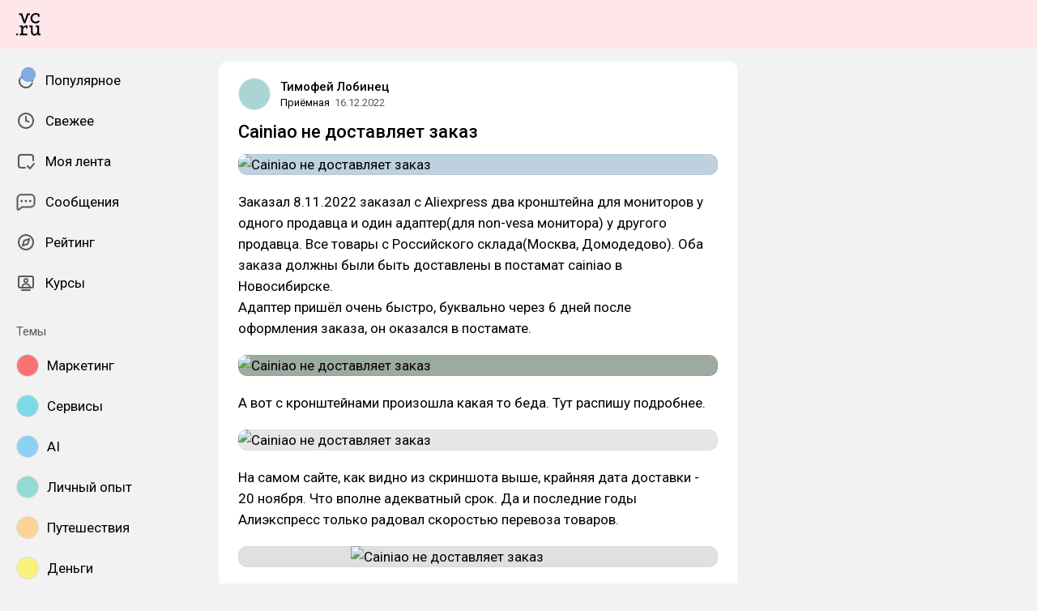

--- FILE ---
content_type: text/html; charset=utf-8
request_url: https://vc.ru/claim/563741-cainiao-ne-dostavlyaet-zakaz
body_size: 28607
content:
<!DOCTYPE html>
<html lang="ru" data-layout="default" data-theme="auto">

<head><meta charset="utf-8">
<meta name="viewport" content="width=device-width, height=device-height, initial-scale=1.0, viewport-fit=cover, user-scalable=no">
<title>Cainiao не доставляет заказ — Приёмная на vc.ru</title>
<link rel="preconnect" href="https://fonts.googleapis.com">
<link rel="preconnect" href="https://fonts.gstatic.com" crossorigin="anonymous">
<script id="vite-plugin-pwa:register-sw" src="/registerSW.js"></script>
<link rel="stylesheet" href="/assets/Comments-Dom6lcA9.css">
<link rel="stylesheet" crossorigin href="/assets/index-DXXC_f9-.css">
<link rel="stylesheet" href="https://fonts.googleapis.com/css2?family=Roboto:ital,wght@0,400;0,500;0,700;1,400;1,500;1,700&display=swap">
<link rel="modulepreload" crossorigin href="/assets/Comments-7DEACfe1.js">
<meta name="mobile-web-app-capable" content="yes">
<link rel="icon" type="image/x-icon" href="/assets/favicon.ico">
<link rel="icon" type="image/png" sizes="16x16" href="/assets/favicon-16x16.png">
<link rel="icon" type="image/png" sizes="32x32" href="/assets/favicon-32x32.png">
<link rel="icon" type="image/png" sizes="48x48" href="/assets/favicon-48x48.png">
<link rel="apple-touch-icon" sizes="57x57" href="/assets/apple-touch-icon-57x57.png">
<link rel="apple-touch-icon" sizes="60x60" href="/assets/apple-touch-icon-60x60.png">
<link rel="apple-touch-icon" sizes="72x72" href="/assets/apple-touch-icon-72x72.png">
<link rel="apple-touch-icon" sizes="76x76" href="/assets/apple-touch-icon-76x76.png">
<link rel="apple-touch-icon" sizes="114x114" href="/assets/apple-touch-icon-114x114.png">
<link rel="apple-touch-icon" sizes="120x120" href="/assets/apple-touch-icon-120x120.png">
<link rel="apple-touch-icon" sizes="144x144" href="/assets/apple-touch-icon-144x144.png">
<link rel="apple-touch-icon" sizes="152x152" href="/assets/apple-touch-icon-152x152.png">
<link rel="apple-touch-icon" sizes="167x167" href="/assets/apple-touch-icon-167x167.png">
<link rel="apple-touch-icon" sizes="180x180" href="/assets/apple-touch-icon-180x180.png">
<link rel="apple-touch-icon" sizes="1024x1024" href="/assets/apple-touch-icon-1024x1024.png">
<link rel="apple-touch-startup-image" media="(device-width: 320px) and (device-height: 568px) and (-webkit-device-pixel-ratio: 2) and (orientation: portrait)" href="/assets/apple-touch-startup-image-640x1136.png">
<link rel="apple-touch-startup-image" media="(device-width: 320px) and (device-height: 568px) and (-webkit-device-pixel-ratio: 2) and (orientation: landscape)" href="/assets/apple-touch-startup-image-1136x640.png">
<link rel="apple-touch-startup-image" media="(device-width: 375px) and (device-height: 667px) and (-webkit-device-pixel-ratio: 2) and (orientation: portrait)" href="/assets/apple-touch-startup-image-750x1334.png">
<link rel="apple-touch-startup-image" media="(device-width: 375px) and (device-height: 667px) and (-webkit-device-pixel-ratio: 2) and (orientation: landscape)" href="/assets/apple-touch-startup-image-1334x750.png">
<link rel="apple-touch-startup-image" media="(device-width: 375px) and (device-height: 812px) and (-webkit-device-pixel-ratio: 3) and (orientation: portrait)" href="/assets/apple-touch-startup-image-1125x2436.png">
<link rel="apple-touch-startup-image" media="(device-width: 375px) and (device-height: 812px) and (-webkit-device-pixel-ratio: 3) and (orientation: landscape)" href="/assets/apple-touch-startup-image-2436x1125.png">
<link rel="apple-touch-startup-image" media="(device-width: 390px) and (device-height: 844px) and (-webkit-device-pixel-ratio: 3) and (orientation: portrait)" href="/assets/apple-touch-startup-image-1170x2532.png">
<link rel="apple-touch-startup-image" media="(device-width: 390px) and (device-height: 844px) and (-webkit-device-pixel-ratio: 3) and (orientation: landscape)" href="/assets/apple-touch-startup-image-2532x1170.png">
<link rel="apple-touch-startup-image" media="(device-width: 393px) and (device-height: 852px) and (-webkit-device-pixel-ratio: 3) and (orientation: portrait)" href="/assets/apple-touch-startup-image-1179x2556.png">
<link rel="apple-touch-startup-image" media="(device-width: 393px) and (device-height: 852px) and (-webkit-device-pixel-ratio: 3) and (orientation: landscape)" href="/assets/apple-touch-startup-image-2556x1179.png">
<link rel="apple-touch-startup-image" media="(device-width: 414px) and (device-height: 896px) and (-webkit-device-pixel-ratio: 2) and (orientation: portrait)" href="/assets/apple-touch-startup-image-828x1792.png">
<link rel="apple-touch-startup-image" media="(device-width: 414px) and (device-height: 896px) and (-webkit-device-pixel-ratio: 2) and (orientation: landscape)" href="/assets/apple-touch-startup-image-1792x828.png">
<link rel="apple-touch-startup-image" media="(device-width: 414px) and (device-height: 896px) and (-webkit-device-pixel-ratio: 3) and (orientation: portrait)" href="/assets/apple-touch-startup-image-1242x2688.png">
<link rel="apple-touch-startup-image" media="(device-width: 414px) and (device-height: 896px) and (-webkit-device-pixel-ratio: 3) and (orientation: landscape)" href="/assets/apple-touch-startup-image-2688x1242.png">
<link rel="apple-touch-startup-image" media="(device-width: 414px) and (device-height: 736px) and (-webkit-device-pixel-ratio: 3) and (orientation: portrait)" href="/assets/apple-touch-startup-image-1242x2208.png">
<link rel="apple-touch-startup-image" media="(device-width: 414px) and (device-height: 736px) and (-webkit-device-pixel-ratio: 3) and (orientation: landscape)" href="/assets/apple-touch-startup-image-2208x1242.png">
<link rel="apple-touch-startup-image" media="(device-width: 428px) and (device-height: 926px) and (-webkit-device-pixel-ratio: 3) and (orientation: portrait)" href="/assets/apple-touch-startup-image-1284x2778.png">
<link rel="apple-touch-startup-image" media="(device-width: 428px) and (device-height: 926px) and (-webkit-device-pixel-ratio: 3) and (orientation: landscape)" href="/assets/apple-touch-startup-image-2778x1284.png">
<link rel="apple-touch-startup-image" media="(device-width: 430px) and (device-height: 932px) and (-webkit-device-pixel-ratio: 3) and (orientation: portrait)" href="/assets/apple-touch-startup-image-1290x2796.png">
<link rel="apple-touch-startup-image" media="(device-width: 430px) and (device-height: 932px) and (-webkit-device-pixel-ratio: 3) and (orientation: landscape)" href="/assets/apple-touch-startup-image-2796x1290.png">
<link rel="apple-touch-startup-image" media="(device-width: 744px) and (device-height: 1133px) and (-webkit-device-pixel-ratio: 2) and (orientation: portrait)" href="/assets/apple-touch-startup-image-1488x2266.png">
<link rel="apple-touch-startup-image" media="(device-width: 744px) and (device-height: 1133px) and (-webkit-device-pixel-ratio: 2) and (orientation: landscape)" href="/assets/apple-touch-startup-image-2266x1488.png">
<link rel="apple-touch-startup-image" media="(device-width: 768px) and (device-height: 1024px) and (-webkit-device-pixel-ratio: 2) and (orientation: portrait)" href="/assets/apple-touch-startup-image-1536x2048.png">
<link rel="apple-touch-startup-image" media="(device-width: 768px) and (device-height: 1024px) and (-webkit-device-pixel-ratio: 2) and (orientation: landscape)" href="/assets/apple-touch-startup-image-2048x1536.png">
<link rel="apple-touch-startup-image" media="(device-width: 810px) and (device-height: 1080px) and (-webkit-device-pixel-ratio: 2) and (orientation: portrait)" href="/assets/apple-touch-startup-image-1620x2160.png">
<link rel="apple-touch-startup-image" media="(device-width: 810px) and (device-height: 1080px) and (-webkit-device-pixel-ratio: 2) and (orientation: landscape)" href="/assets/apple-touch-startup-image-2160x1620.png">
<link rel="apple-touch-startup-image" media="(device-width: 820px) and (device-height: 1080px) and (-webkit-device-pixel-ratio: 2) and (orientation: portrait)" href="/assets/apple-touch-startup-image-1640x2160.png">
<link rel="apple-touch-startup-image" media="(device-width: 820px) and (device-height: 1080px) and (-webkit-device-pixel-ratio: 2) and (orientation: landscape)" href="/assets/apple-touch-startup-image-2160x1640.png">
<link rel="apple-touch-startup-image" media="(device-width: 834px) and (device-height: 1194px) and (-webkit-device-pixel-ratio: 2) and (orientation: portrait)" href="/assets/apple-touch-startup-image-1668x2388.png">
<link rel="apple-touch-startup-image" media="(device-width: 834px) and (device-height: 1194px) and (-webkit-device-pixel-ratio: 2) and (orientation: landscape)" href="/assets/apple-touch-startup-image-2388x1668.png">
<link rel="apple-touch-startup-image" media="(device-width: 834px) and (device-height: 1112px) and (-webkit-device-pixel-ratio: 2) and (orientation: portrait)" href="/assets/apple-touch-startup-image-1668x2224.png">
<link rel="apple-touch-startup-image" media="(device-width: 834px) and (device-height: 1112px) and (-webkit-device-pixel-ratio: 2) and (orientation: landscape)" href="/assets/apple-touch-startup-image-2224x1668.png">
<link rel="apple-touch-startup-image" media="(device-width: 1024px) and (device-height: 1366px) and (-webkit-device-pixel-ratio: 2) and (orientation: portrait)" href="/assets/apple-touch-startup-image-2048x2732.png">
<link rel="apple-touch-startup-image" media="(device-width: 1024px) and (device-height: 1366px) and (-webkit-device-pixel-ratio: 2) and (orientation: landscape)" href="/assets/apple-touch-startup-image-2732x2048.png">
<link rel="manifest" href="/manifest.webmanifest" crossorigin="use-credentials">
<script type="module" crossorigin src="/assets/index-CLEwKioF.js"></script>
<meta property="og:site_name" content="vc.ru">
<meta property="og:image:width" content="600">
<meta property="og:image:height" content="315">
<meta name="twitter:card" content="summary_large_image">
<meta property="og:url" content="https://vc.ru/claim/563741-cainiao-ne-dostavlyaet-zakaz">
<meta property="og:title" content="Cainiao не доставляет заказ — Приёмная на vc.ru">
<meta name="description" content="Заказал 8.11.2022 заказал с Aliexpress два кронштейна для мониторов у одного продавца и один адаптер(для non-vesa монитора) у другого продавца. Все товары с Российского склада(Москва, Домодедово). Оба заказа должны были быть доставлены в постамат cainiao в Новосибирске.Адаптер пришёл очень быстро, буквально через 6 дней после оформления заказа, он оказался в постамате.">
<meta property="og:type" content="article">
<meta property="og:image" content="https://api.vc.ru/v2.9/cover/fb/c/563741/1769141531/cover.jpg">
<meta name="twitter:image" content="https://api.vc.ru/v2.9/cover/tw/c/563741/1769141531/cover.jpg">
<meta name="author" content="Тимофей Лобинец">
<link rel="canonical" href="https://vc.ru/claim/563741-cainiao-ne-dostavlyaet-zakaz">
<meta property="vk:image" content="https://api.vc.ru/v2.9/cover/vk/c/563741/1769141531/cover.jpg"></head>

<body data-font-family="Roboto" data-font-smoothing="Antialiased">
  <div id="app"><!--[--><div class="supbar supbar--top"><!----><div class="lZiytKLX" style="width:100%;border-radius:var(--layout-island-border-radius);height:auto;"><!----></div></div><div class="bar bar--top"><div class="header"><!----><div class="header__layout"><div class="header__left"><a class="header__logo" href="/" data-router-link><!--[--><span><svg viewBox="0 404.142 36 33.608" width="30" height="32" xmlns="http://www.w3.org/2000/svg"><path d="M28.813 419.643c2.65 0 4.645-1.104 6.116-3.026l-1.966-1.5a5.188 5.188 0 0 1-4.15 2.052c-2.876 0-4.96-2.343-4.96-5.218s2.05-5.35 5.042-5.35c1.33 0 2.27.314 3.09.822v2.528h2.474v-3.686l-.474-.373c-1.36-1.07-3.437-1.638-5.173-1.638-4.244 0-7.696 3.452-7.696 7.696 0 4.24 3.45 7.693 7.696 7.693zm5.133 15.18-.088-3.543v-8.646h-5.16v2.475h2.554v5.866c0 2.527-1.93 4.316-3.877 4.316s-2.963-1.35-2.963-3.876v-8.782h-4.82v2.475h2.214v6.736c0 3.428 1.922 5.79 5.35 5.79 1.97 0 3.47-1.093 4.365-2.778h.04l.353 2.356h3.965v-2.386h-1.93v-.005zm-13.4-30.206h-4.3l-3.74 10.86h-.058l-3.72-10.86H4.146v2.476h2.577l4.435 12.378h2.356v-.003l4.625-12.374h2.405v-2.476zM.122 437.244H2.67v-2.547H.123v2.547zm9.84-11.74h-.028l-.16-2.87H5.226v2.256h2.42v9.934h-2.42v2.387h11.24v-2.34h-6.258v-5.995c.283-2.17 1.91-4.023 4.13-4.023h.04l-.045 2.218h2.474v-4.478h-1.956c-2.24-.006-3.902 1.206-4.89 2.912z"/></svg></span><!--]--></a><!----></div><div class="header__main"><!----><!----></div><!----></div></div></div><div class="layout-wrapper"><div class="layout"><div class="aside aside--left"><div class="scrollable" data-overlayscrollbars-initialize><!--[--><div class="sidebar"><div class="sidebar__section"><!--[--><a href="/popular" class="sidebar-item" data-router-link><!--[--><svg class="icon icon--feed" width="24" height="24"><use xlink:href="/assets/spritemap.3f39a3bd.svg#sprite-feed"></use></svg><div class="sidebar-item__text">Популярное <!----><!----></div><!----><!--]--></a><a href="/new" class="sidebar-item" data-router-link><!--[--><svg class="icon icon--clock" width="24" height="24"><use xlink:href="/assets/spritemap.3f39a3bd.svg#sprite-clock"></use></svg><div class="sidebar-item__text">Свежее <!----><!----></div><!----><!--]--></a><a href="/my" class="sidebar-item" data-router-link><!--[--><svg class="icon icon--my_feed" width="24" height="24"><use xlink:href="/assets/spritemap.3f39a3bd.svg#sprite-my_feed"></use></svg><div class="sidebar-item__text">Моя лента <!----><!----></div><!----><!--]--></a><a href="/m" class="sidebar-item" data-router-link><!--[--><svg class="icon icon--messenger" width="24" height="24"><use xlink:href="/assets/spritemap.3f39a3bd.svg#sprite-messenger"></use></svg><div class="sidebar-item__text">Сообщения <!----><!----></div><!----><!--]--></a><a href="/discovery" class="sidebar-item" data-router-link><!--[--><svg class="icon icon--discovery" width="24" height="24"><use xlink:href="/assets/spritemap.3f39a3bd.svg#sprite-discovery"></use></svg><div class="sidebar-item__text">Рейтинг <!----><!----></div><!----><!--]--></a><a href="/courses" class="sidebar-item" data-router-link><!--[--><svg class="icon icon--courses" width="24" height="24"><use xlink:href="/assets/spritemap.3f39a3bd.svg#sprite-courses"></use></svg><div class="sidebar-item__text">Курсы <!----><!----></div><!----><!--]--></a><!--]--></div><div class="sidebar__section"><div class="sidebar__title">Темы</div><!--[--><!--[--><a class="sidebar-item" href="/marketing" data-router-link><!--[--><div data-loaded="true" class="andropov-media andropov-media--rounded andropov-media--bordered andropov-media--has-preview andropov-image" style="aspect-ratio:1;width:28px;height:28px;max-width:none;--background-color:#f97373;"><!----><!--[--><picture><source srcset="https://leonardo.osnova.io/d66009fe-9bf0-52da-bdbf-4c758eba39e7/-/scale_crop/72x72/-/format/webp/, https://leonardo.osnova.io/d66009fe-9bf0-52da-bdbf-4c758eba39e7/-/scale_crop/72x72/-/format/webp/ 2x" type="image/webp"><img src="https://leonardo.osnova.io/d66009fe-9bf0-52da-bdbf-4c758eba39e7/-/scale_crop/72x72/" srcset="https://leonardo.osnova.io/d66009fe-9bf0-52da-bdbf-4c758eba39e7/-/scale_crop/72x72/, https://leonardo.osnova.io/d66009fe-9bf0-52da-bdbf-4c758eba39e7/-/scale_crop/72x72/ 2x" alt loading="lazy"></picture><!--]--></div><div class="sidebar-item__text">Маркетинг</div><!--]--></a><a class="sidebar-item" href="/services" data-router-link><!--[--><div data-loaded="true" class="andropov-media andropov-media--rounded andropov-media--bordered andropov-media--has-preview andropov-image" style="aspect-ratio:1;width:28px;height:28px;max-width:none;--background-color:#7cdaea;"><!----><!--[--><picture><source srcset="https://leonardo.osnova.io/158fab2d-76c1-5ed8-898a-76ee48d4c795/-/scale_crop/72x72/-/format/webp/, https://leonardo.osnova.io/158fab2d-76c1-5ed8-898a-76ee48d4c795/-/scale_crop/72x72/-/format/webp/ 2x" type="image/webp"><img src="https://leonardo.osnova.io/158fab2d-76c1-5ed8-898a-76ee48d4c795/-/scale_crop/72x72/" srcset="https://leonardo.osnova.io/158fab2d-76c1-5ed8-898a-76ee48d4c795/-/scale_crop/72x72/, https://leonardo.osnova.io/158fab2d-76c1-5ed8-898a-76ee48d4c795/-/scale_crop/72x72/ 2x" alt loading="lazy"></picture><!--]--></div><div class="sidebar-item__text">Сервисы</div><!--]--></a><a class="sidebar-item" href="/ai" data-router-link><!--[--><div data-loaded="true" class="andropov-media andropov-media--rounded andropov-media--bordered andropov-media--has-preview andropov-image" style="aspect-ratio:1;width:28px;height:28px;max-width:none;--background-color:#8dd2f1;"><!----><!--[--><picture><source srcset="https://leonardo.osnova.io/47d7652c-7ff3-5ad3-b72c-3d0aa7d14f06/-/scale_crop/72x72/-/format/webp/, https://leonardo.osnova.io/47d7652c-7ff3-5ad3-b72c-3d0aa7d14f06/-/scale_crop/72x72/-/format/webp/ 2x" type="image/webp"><img src="https://leonardo.osnova.io/47d7652c-7ff3-5ad3-b72c-3d0aa7d14f06/-/scale_crop/72x72/" srcset="https://leonardo.osnova.io/47d7652c-7ff3-5ad3-b72c-3d0aa7d14f06/-/scale_crop/72x72/, https://leonardo.osnova.io/47d7652c-7ff3-5ad3-b72c-3d0aa7d14f06/-/scale_crop/72x72/ 2x" alt loading="lazy"></picture><!--]--></div><div class="sidebar-item__text">AI</div><!--]--></a><a class="sidebar-item" href="/life" data-router-link><!--[--><div data-loaded="true" class="andropov-media andropov-media--rounded andropov-media--bordered andropov-media--has-preview andropov-image" style="aspect-ratio:1;width:28px;height:28px;max-width:none;--background-color:#93dbd3;"><!----><!--[--><picture><source srcset="https://leonardo.osnova.io/68e0e807-2b43-55b9-9b76-b3f0f76f3d32/-/scale_crop/72x72/-/format/webp/, https://leonardo.osnova.io/68e0e807-2b43-55b9-9b76-b3f0f76f3d32/-/scale_crop/72x72/-/format/webp/ 2x" type="image/webp"><img src="https://leonardo.osnova.io/68e0e807-2b43-55b9-9b76-b3f0f76f3d32/-/scale_crop/72x72/" srcset="https://leonardo.osnova.io/68e0e807-2b43-55b9-9b76-b3f0f76f3d32/-/scale_crop/72x72/, https://leonardo.osnova.io/68e0e807-2b43-55b9-9b76-b3f0f76f3d32/-/scale_crop/72x72/ 2x" alt loading="lazy"></picture><!--]--></div><div class="sidebar-item__text">Личный опыт</div><!--]--></a><a class="sidebar-item" href="/travel" data-router-link><!--[--><div data-loaded="true" class="andropov-media andropov-media--rounded andropov-media--bordered andropov-media--has-preview andropov-image" style="aspect-ratio:1;width:28px;height:28px;max-width:none;--background-color:#fbd394;"><!----><!--[--><picture><source srcset="https://leonardo.osnova.io/620df88c-80a8-5ac8-9df4-661e8bbe451e/-/scale_crop/72x72/-/format/webp/, https://leonardo.osnova.io/620df88c-80a8-5ac8-9df4-661e8bbe451e/-/scale_crop/72x72/-/format/webp/ 2x" type="image/webp"><img src="https://leonardo.osnova.io/620df88c-80a8-5ac8-9df4-661e8bbe451e/-/scale_crop/72x72/" srcset="https://leonardo.osnova.io/620df88c-80a8-5ac8-9df4-661e8bbe451e/-/scale_crop/72x72/, https://leonardo.osnova.io/620df88c-80a8-5ac8-9df4-661e8bbe451e/-/scale_crop/72x72/ 2x" alt loading="lazy"></picture><!--]--></div><div class="sidebar-item__text">Путешествия</div><!--]--></a><a class="sidebar-item" href="/money" data-router-link><!--[--><div data-loaded="true" class="andropov-media andropov-media--rounded andropov-media--bordered andropov-media--has-preview andropov-image" style="aspect-ratio:1.1019108280254777;width:28px;height:28px;max-width:none;--background-color:#faf37b;"><!----><!--[--><picture><source srcset="https://leonardo.osnova.io/f78c5282-d1f1-5738-aa77-7fd53aa09ea5/-/scale_crop/72x72/-/format/webp/, https://leonardo.osnova.io/f78c5282-d1f1-5738-aa77-7fd53aa09ea5/-/scale_crop/72x72/-/format/webp/ 2x" type="image/webp"><img src="https://leonardo.osnova.io/f78c5282-d1f1-5738-aa77-7fd53aa09ea5/-/scale_crop/72x72/" srcset="https://leonardo.osnova.io/f78c5282-d1f1-5738-aa77-7fd53aa09ea5/-/scale_crop/72x72/, https://leonardo.osnova.io/f78c5282-d1f1-5738-aa77-7fd53aa09ea5/-/scale_crop/72x72/ 2x" alt loading="lazy"></picture><!--]--></div><div class="sidebar-item__text">Деньги</div><!--]--></a><a class="sidebar-item" href="/invest" data-router-link><!--[--><div data-loaded="true" class="andropov-media andropov-media--rounded andropov-media--bordered andropov-media--has-preview andropov-image" style="aspect-ratio:1;width:28px;height:28px;max-width:none;--background-color:#3cfb4c;"><div class="andropov-media__thumbnail" style="background-image:url([data-uri]);"></div><!--[--><picture><source srcset="https://leonardo.osnova.io/086291cc-181a-5cf1-b897-ca3dd55f9252/-/scale_crop/72x72/-/format/webp/, https://leonardo.osnova.io/086291cc-181a-5cf1-b897-ca3dd55f9252/-/scale_crop/72x72/-/format/webp/ 2x" type="image/webp"><img src="https://leonardo.osnova.io/086291cc-181a-5cf1-b897-ca3dd55f9252/-/scale_crop/72x72/" srcset="https://leonardo.osnova.io/086291cc-181a-5cf1-b897-ca3dd55f9252/-/scale_crop/72x72/, https://leonardo.osnova.io/086291cc-181a-5cf1-b897-ca3dd55f9252/-/scale_crop/72x72/ 2x" alt loading="lazy"></picture><!--]--></div><div class="sidebar-item__text">Инвестиции</div><!--]--></a><a class="sidebar-item" href="/crypto" data-router-link><!--[--><div data-loaded="true" class="andropov-media andropov-media--rounded andropov-media--bordered andropov-media--has-preview andropov-image" style="aspect-ratio:1;width:28px;height:28px;max-width:none;--background-color:#040404;"><div class="andropov-media__thumbnail" style="background-image:url([data-uri]);"></div><!--[--><picture><source srcset="https://leonardo.osnova.io/3e37806f-d36e-5972-b8a4-f70d166550f4/-/scale_crop/72x72/-/format/webp/, https://leonardo.osnova.io/3e37806f-d36e-5972-b8a4-f70d166550f4/-/scale_crop/72x72/-/format/webp/ 2x" type="image/webp"><img src="https://leonardo.osnova.io/3e37806f-d36e-5972-b8a4-f70d166550f4/-/scale_crop/72x72/" srcset="https://leonardo.osnova.io/3e37806f-d36e-5972-b8a4-f70d166550f4/-/scale_crop/72x72/, https://leonardo.osnova.io/3e37806f-d36e-5972-b8a4-f70d166550f4/-/scale_crop/72x72/ 2x" alt loading="lazy"></picture><!--]--></div><div class="sidebar-item__text">Крипто</div><!--]--></a><a class="sidebar-item" href="/education" data-router-link><!--[--><div data-loaded="true" class="andropov-media andropov-media--rounded andropov-media--bordered andropov-media--has-preview andropov-image" style="aspect-ratio:1;width:28px;height:28px;max-width:none;--background-color:#f7e1d9;"><!----><!--[--><picture><source srcset="https://leonardo.osnova.io/77b81b4d-da8b-5bf8-b53a-8747d5290785/-/scale_crop/72x72/-/format/webp/, https://leonardo.osnova.io/77b81b4d-da8b-5bf8-b53a-8747d5290785/-/scale_crop/72x72/-/format/webp/ 2x" type="image/webp"><img src="https://leonardo.osnova.io/77b81b4d-da8b-5bf8-b53a-8747d5290785/-/scale_crop/72x72/" srcset="https://leonardo.osnova.io/77b81b4d-da8b-5bf8-b53a-8747d5290785/-/scale_crop/72x72/, https://leonardo.osnova.io/77b81b4d-da8b-5bf8-b53a-8747d5290785/-/scale_crop/72x72/ 2x" alt loading="lazy"></picture><!--]--></div><div class="sidebar-item__text">Образование</div><!--]--></a><a class="sidebar-item" href="/hr" data-router-link><!--[--><div data-loaded="true" class="andropov-media andropov-media--rounded andropov-media--bordered andropov-media--has-preview andropov-image" style="aspect-ratio:1;width:28px;height:28px;max-width:none;--background-color:#b55467;"><!----><!--[--><picture><source srcset="https://leonardo.osnova.io/7e34636c-3189-5ba0-a2b3-c1c9ee18b5ba/-/scale_crop/72x72/-/format/webp/, https://leonardo.osnova.io/7e34636c-3189-5ba0-a2b3-c1c9ee18b5ba/-/scale_crop/72x72/-/format/webp/ 2x" type="image/webp"><img src="https://leonardo.osnova.io/7e34636c-3189-5ba0-a2b3-c1c9ee18b5ba/-/scale_crop/72x72/" srcset="https://leonardo.osnova.io/7e34636c-3189-5ba0-a2b3-c1c9ee18b5ba/-/scale_crop/72x72/, https://leonardo.osnova.io/7e34636c-3189-5ba0-a2b3-c1c9ee18b5ba/-/scale_crop/72x72/ 2x" alt loading="lazy"></picture><!--]--></div><div class="sidebar-item__text">Карьера</div><!--]--></a><!--]--><div class="sidebar-item"><svg class="icon icon--chevron_down" width="24" height="24"><use xlink:href="/assets/spritemap.3f39a3bd.svg#sprite-chevron_down"></use></svg><div class="sidebar-item__text">Показать все</div></div><!--]--></div><div class="sidebar__section"><div class="sidebar__title">vc.ru</div><!--[--><a href="/about" class="sidebar-item" data-router-link><!--[--><svg class="icon icon--info" width="24" height="24"><use xlink:href="/assets/spritemap.3f39a3bd.svg#sprite-info"></use></svg><div class="sidebar-item__text">О проекте <!----></div><!--]--></a><a href="/rules" class="sidebar-item" data-router-link><!--[--><svg class="icon icon--rules" width="24" height="24"><use xlink:href="/assets/spritemap.3f39a3bd.svg#sprite-rules"></use></svg><div class="sidebar-item__text">Правила <!----></div><!--]--></a><a href="/ads" class="sidebar-item" data-router-link><!--[--><svg class="icon icon--star" width="24" height="24"><use xlink:href="/assets/spritemap.3f39a3bd.svg#sprite-star"></use></svg><div class="sidebar-item__text">Реклама <!----></div><!--]--></a><a href="/apps" class="sidebar-item" data-router-link><!--[--><svg class="icon icon--barcode" width="24" height="24"><use xlink:href="/assets/spritemap.3f39a3bd.svg#sprite-barcode"></use></svg><div class="sidebar-item__text">Приложения <!----></div><!--]--></a><!--]--></div></div><!--]--></div></div><div class="view"><!--[--><!----><div class="rotator entry-rotator entry-rotator--hidden"><!--[--><div class="lZiytKLX LB75O7ko" style="width:100%;border-radius:var(--layout-island-border-radius);height:var(--layout-content-banner-height);"><!----></div><!----><!--]--></div><div class="entry"><div class="content"><!----><!----><div></div><div class="content-header"><div class="author author--with-sticker" style="--v4b80e1a9:40px;"><a class="author__avatar" href="/id1366646" data-router-link><!--[--><div data-loaded="true" class="andropov-media andropov-media--rounded andropov-media--bordered andropov-media--has-preview andropov-image" style="aspect-ratio:1;width:40px;height:40px;max-width:none;--background-color:#abd4d4;"><!----><!--[--><picture><source srcset="https://leonardo.osnova.io/6fad65d9-b92f-5c58-b9b8-e51b7fd34042/-/scale_crop/72x72/-/format/webp/, https://leonardo.osnova.io/6fad65d9-b92f-5c58-b9b8-e51b7fd34042/-/scale_crop/144x144/-/format/webp/ 2x" type="image/webp"><img src="https://leonardo.osnova.io/6fad65d9-b92f-5c58-b9b8-e51b7fd34042/-/scale_crop/72x72/" srcset="https://leonardo.osnova.io/6fad65d9-b92f-5c58-b9b8-e51b7fd34042/-/scale_crop/72x72/, https://leonardo.osnova.io/6fad65d9-b92f-5c58-b9b8-e51b7fd34042/-/scale_crop/144x144/ 2x" alt loading="lazy"></picture><!--]--></div><!--]--></a><a class="author__avatar-sticker" href="/claim" data-router-link><!--[--><div data-loaded="true" class="andropov-media andropov-media--rounded andropov-media--bordered andropov-media--has-preview andropov-image" style="aspect-ratio:1;width:20px;height:20px;max-width:none;--background-color:#81abe1;"><!----><!--[--><picture><source srcset="https://leonardo.osnova.io/08ff68ad-2175-51fb-8adc-a56f40ac6ffa/-/scale_crop/72x72/-/format/webp/, https://leonardo.osnova.io/08ff68ad-2175-51fb-8adc-a56f40ac6ffa/-/scale_crop/72x72/-/format/webp/ 2x" type="image/webp"><img src="https://leonardo.osnova.io/08ff68ad-2175-51fb-8adc-a56f40ac6ffa/-/scale_crop/72x72/" srcset="https://leonardo.osnova.io/08ff68ad-2175-51fb-8adc-a56f40ac6ffa/-/scale_crop/72x72/, https://leonardo.osnova.io/08ff68ad-2175-51fb-8adc-a56f40ac6ffa/-/scale_crop/72x72/ 2x" alt loading="lazy"></picture><!--]--></div><!--]--></a><div class="author__main"><a class="author__name" href="/id1366646" data-router-link data-link-preview="subsite" data-link-preview-source="Post"><!--[-->Тимофей Лобинец<!--]--></a><!----><!--[--><!--]--></div><div class="author__details"><!--[--><a class="content-header__topic" href="/claim" data-router-link data-link-preview="subsite" data-link-preview-source="Post"><!--[-->Приёмная<!--]--></a><div class="string-switch noshrink" style="height:18px;"><div class="content-header__date"><a class="noshrink" href="/claim/563741-cainiao-ne-dostavlyaet-zakaz" data-router-link><!--[--><time title="16.12.2022 в 13:08" datetime="2022-12-16T10:08:55.000Z">16.12.2022</time><!--]--></a><!----></div></div><!--]--></div></div><div class="content-header__actions"><!----></div></div><!----><div class="content__body"><h1 class="content-title"><span>Cainiao не доставляет заказ <!----></span></h1><!----><article class="content__blocks"><!--[--><figure class="block-wrapper block-wrapper--media"><div class="block-wrapper__content"><!--[--><!----><div class="block-media"><!--[--><div class="media media--zoom"><div class="media__underlay" style="--background-color:#7aaacb;"></div><!--[--><div data-loaded="true" class="andropov-media andropov-image andropov-image--zoom" style="aspect-ratio:1.7777777777777777;max-width:592px;--background-color:#7aaacb;"><!----><!--[--><picture><source srcset="https://leonardo.osnova.io/7fd2f802-05ff-5124-836e-2ccf2ab134e3/-/scale_crop/592x/-/format/webp/, https://leonardo.osnova.io/7fd2f802-05ff-5124-836e-2ccf2ab134e3/-/scale_crop/1184x/-/format/webp/ 2x" type="image/webp"><img src="https://leonardo.osnova.io/7fd2f802-05ff-5124-836e-2ccf2ab134e3/-/scale_crop/592x/" srcset="https://leonardo.osnova.io/7fd2f802-05ff-5124-836e-2ccf2ab134e3/-/scale_crop/592x/, https://leonardo.osnova.io/7fd2f802-05ff-5124-836e-2ccf2ab134e3/-/scale_crop/1184x/ 2x" alt="Cainiao не доставляет заказ" loading="lazy"></picture><!--]--></div><!--]--></div><!----><!--]--><!----></div><!--]--></div><!----></figure><figure class="block-wrapper block-wrapper--default"><div class="block-wrapper__content"><!--[--><!----><div class="block-text"><p>Заказал 8.11.2022 заказал с Aliexpress два кронштейна для мониторов у одного продавца и один адаптер(для non-vesa монитора) у другого продавца. Все товары с Российского склада(Москва, Домодедово). Оба заказа должны были быть доставлены в постамат cainiao в Новосибирске.<br />Адаптер пришёл очень быстро, буквально через 6 дней после оформления заказа, он оказался в постамате.</p></div><!--]--></div><!----></figure><figure class="block-wrapper block-wrapper--media"><div class="block-wrapper__content"><!--[--><!----><div class="block-media"><!--[--><div class="media media--zoom"><div class="media__underlay" style="--background-color:#294a2c;"></div><!--[--><div data-loaded="true" class="andropov-media andropov-image andropov-image--zoom" style="aspect-ratio:1.5626477541371158;max-width:592px;--background-color:#294a2c;"><!----><!--[--><picture><source srcset="https://leonardo.osnova.io/de5288f1-087f-5351-bbc2-7795fd6f3e12/-/scale_crop/592x/-/format/webp/, https://leonardo.osnova.io/de5288f1-087f-5351-bbc2-7795fd6f3e12/-/scale_crop/1184x/-/format/webp/ 2x" type="image/webp"><img src="https://leonardo.osnova.io/de5288f1-087f-5351-bbc2-7795fd6f3e12/-/scale_crop/592x/" srcset="https://leonardo.osnova.io/de5288f1-087f-5351-bbc2-7795fd6f3e12/-/scale_crop/592x/, https://leonardo.osnova.io/de5288f1-087f-5351-bbc2-7795fd6f3e12/-/scale_crop/1184x/ 2x" alt="Cainiao не доставляет заказ" loading="lazy"></picture><!--]--></div><!--]--></div><!----><!--]--><!----></div><!--]--></div><!----></figure><figure class="block-wrapper block-wrapper--default"><div class="block-wrapper__content"><!--[--><!----><div class="block-text"><p>А вот с кронштейнами произошла какая то беда. Тут распишу подробнее.</p></div><!--]--></div><!----></figure><figure class="block-wrapper block-wrapper--media"><div class="block-wrapper__content"><!--[--><!----><div class="block-media"><!--[--><div class="media media--zoom"><div class="media__underlay" style="--background-color:#e1dddc;"></div><!--[--><div data-loaded="true" class="andropov-media andropov-image andropov-image--zoom" style="aspect-ratio:5.736111111111111;max-width:592px;--background-color:#e1dddc;"><!----><!--[--><picture><source srcset="https://leonardo.osnova.io/7143c9be-8efa-591f-ab47-743488096f40/-/scale_crop/592x/-/format/webp/, https://leonardo.osnova.io/7143c9be-8efa-591f-ab47-743488096f40/-/scale_crop/1184x/-/format/webp/ 2x" type="image/webp"><img src="https://leonardo.osnova.io/7143c9be-8efa-591f-ab47-743488096f40/-/scale_crop/592x/" srcset="https://leonardo.osnova.io/7143c9be-8efa-591f-ab47-743488096f40/-/scale_crop/592x/, https://leonardo.osnova.io/7143c9be-8efa-591f-ab47-743488096f40/-/scale_crop/1184x/ 2x" alt="Cainiao не доставляет заказ" loading="lazy"></picture><!--]--></div><!--]--></div><!----><!--]--><!----></div><!--]--></div><!----></figure><figure class="block-wrapper block-wrapper--default"><div class="block-wrapper__content"><!--[--><!--[--><!--]--><div class="block-text"><p>На самом сайте, как видно из скриншота выше, крайняя дата доставки - 20 ноября. Что вполне адекватный срок. Да и последние годы Алиэкспресс только радовал скоростью перевоза товаров.</p></div><!--]--></div><!----></figure><figure class="block-wrapper block-wrapper--media"><div class="block-wrapper__content"><!--[--><!----><div class="block-media"><!--[--><div class="media media--zoom"><div class="media__underlay" style="--background-color:#d1d1d1;"></div><!--[--><div data-loaded="true" class="andropov-media andropov-image andropov-image--zoom" style="aspect-ratio:0.658273381294964;max-width:315px;--background-color:#d1d1d1;"><!----><!--[--><picture><source srcset="https://leonardo.osnova.io/8a225e3b-b6e3-580d-8133-e5de7808f1d2/-/scale_crop/592x/-/format/webp/, https://leonardo.osnova.io/8a225e3b-b6e3-580d-8133-e5de7808f1d2/-/scale_crop/1184x/-/format/webp/ 2x" type="image/webp"><img src="https://leonardo.osnova.io/8a225e3b-b6e3-580d-8133-e5de7808f1d2/-/scale_crop/592x/" srcset="https://leonardo.osnova.io/8a225e3b-b6e3-580d-8133-e5de7808f1d2/-/scale_crop/592x/, https://leonardo.osnova.io/8a225e3b-b6e3-580d-8133-e5de7808f1d2/-/scale_crop/1184x/ 2x" alt="Cainiao не доставляет заказ" loading="lazy"></picture><!--]--></div><!--]--></div><!----><!--]--><!----></div><!--]--></div><!----></figure><figure class="block-wrapper block-wrapper--default"><div class="block-wrapper__content"><!--[--><!----><div class="block-text"><p>17 ноября кронштейны прибыли в Новосибирск. Обычно в постамате они появляются через день. Но по какой то причине на следующий день их там не оказалось.<br />19 ноября Мне позвонила девушка из службы поддержки cainiao(представилась Яной, если память не подводит) и сказала, что по техническим причинам у них не получилось заложить мой заказ в постамат. Но т.к. это их вина, то мне предложили бесплатную курьерскую доставку прям до двери в течение 3х рабочих дней(по какой то причине в выходные дни доставки нет). На что я конечно же согласился.<br />23 ноября(3й рабочий день с даты нашего разговора с оператором) Уже им звоню я, чтобы узнать, где курьер, ведь третий день почти прошёл. Мне ответили что доставка курьером занимает от 3-х до 5ти рабочих дней. Ждите.<br />25 ноября ( Никто мне не звонил, не приезжал, а это уже 5й рабочий день). Снова звоню им. Мне говорят, что они не знают что с посылкой, у них нет информации. Поставили какую то заявку с вопросом к транспортной компании.<br />29 ноября. Я им снова позвонил, на что мне сказали, что транспортная ещё не дала ответа.<br />7 декабря. Звоню им, мне говорят, что 2 декабря транспортная ответила на моё заявление от 25.11. И что заказ вернулся в сортировочный центр для дальнейшей доставки курьером. Срок доставки от 9 до 14 рабочих дней с момента ответа транспортной компании(т.е. отсчёт этих дней со 2го декабря).<br />14 декабря Вновь я им звоню, ведь до конца вновь обещанного срока остаётся 2 дня, а со мной так никто и не связался. Парень отвечает, всё нормально, ждите до 16 декабря, там если не поставят дату, то звони нам снова.<br />16 декабря. Звоню им. Мне девушка начинает рассказывать всю историю с самого начала, что они не смогли 18 ноября запихать посылку в постамат и т.д.. И изменений в истории перемещений нет, потому что транспортная компания ещё не пыталась мне доставить заказ. </p></div><!--]--></div><!----></figure><figure class="block-wrapper block-wrapper--media"><div class="block-wrapper__content"><!--[--><!----><div class="block-media"><!--[--><div class="media media--zoom"><div class="media__underlay" style="--background-color:#f1f2f2;"></div><!--[--><div data-loaded="true" class="andropov-media andropov-image andropov-image--zoom" style="aspect-ratio:0.35625;max-width:171px;--background-color:#f1f2f2;"><!----><!--[--><picture><source srcset="https://leonardo.osnova.io/be1fde44-46eb-5327-a1e1-45ae3688b817/-/scale_crop/592x/-/format/webp/, https://leonardo.osnova.io/be1fde44-46eb-5327-a1e1-45ae3688b817/-/scale_crop/1184x/-/format/webp/ 2x" type="image/webp"><img src="https://leonardo.osnova.io/be1fde44-46eb-5327-a1e1-45ae3688b817/-/scale_crop/592x/" srcset="https://leonardo.osnova.io/be1fde44-46eb-5327-a1e1-45ae3688b817/-/scale_crop/592x/, https://leonardo.osnova.io/be1fde44-46eb-5327-a1e1-45ae3688b817/-/scale_crop/1184x/ 2x" alt="Это все мои обращения в службу поддержки cainiao" loading="lazy"></picture><!--]--></div><!--]--></div><div class="media-title">Это все мои обращения в службу поддержки cainiao</div><!--]--><!----></div><!--]--></div><!----></figure><figure class="block-wrapper block-wrapper--default"><div class="block-wrapper__content"><!--[--><!----><div class="block-text"><p>Самое забавное, что ты не можешь лично приехать и забрать свою же посылку. Где склад находится операторы либо не знают, либо просто не говорят. Какая транспортная компания доставляет - им тоже не известно.</p></div><!--]--></div><!----></figure><figure class="block-wrapper block-wrapper--default"><div class="block-wrapper__content"><!--[--><!----><div class="block-text"><p>Также обращался в службу поддержки Aliexpress, где меня послали обратно в поддержку cainiao. История переписки, к сожалению, не сохранилась.</p></div><!--]--></div><!----></figure><figure class="block-wrapper block-wrapper--default"><div class="block-wrapper__content"><!--[--><!----><div class="block-text"><p>Пообщался с продавцом. Он отправил запрос в cainiao, но ответа ещё не получил.</p></div><!--]--></div><!----></figure><figure class="block-wrapper block-wrapper--default"><div class="block-wrapper__content"><!--[--><!----><div class="block-text"><p>Итог: 29 дней посылка просто где то лежит в моём городе.</p></div><!--]--></div><!----></figure><figure class="block-wrapper block-wrapper--default"><div class="block-wrapper__content"><!--[--><!----><div class="block-text"><p>За эти дни нашёл несколько ребят с подобной проблемой с этой горе компанией. Кому интересно, вот ссылочки:</p></div><!--]--></div><!----></figure><figure class="block-wrapper block-wrapper--media"><div class="block-wrapper__content"><!--[--><!----><div class="block-osnova-embed"><div class="andropov-osnova-embed"><div class="content content--short content--without-footer content--embed"><!----><!----><div></div><div class="content-header"><div class="author author--with-sticker" style="--v4b80e1a9:40px;"><a class="author__avatar" href="/id1350971" data-router-link><!--[--><div data-loaded="true" class="andropov-media andropov-media--rounded andropov-media--bordered andropov-media--has-preview andropov-image" style="aspect-ratio:1;width:40px;height:40px;max-width:none;--background-color:#191825;"><!----><!--[--><picture><source srcset="https://leonardo.osnova.io/b7cbfdbd-aa48-50d7-8557-3490cc189a00/-/scale_crop/72x72/-/format/webp/, https://leonardo.osnova.io/b7cbfdbd-aa48-50d7-8557-3490cc189a00/-/scale_crop/144x144/-/format/webp/ 2x" type="image/webp"><img src="https://leonardo.osnova.io/b7cbfdbd-aa48-50d7-8557-3490cc189a00/-/scale_crop/72x72/" srcset="https://leonardo.osnova.io/b7cbfdbd-aa48-50d7-8557-3490cc189a00/-/scale_crop/72x72/, https://leonardo.osnova.io/b7cbfdbd-aa48-50d7-8557-3490cc189a00/-/scale_crop/144x144/ 2x" alt loading="lazy"></picture><!--]--></div><!--]--></a><a class="author__avatar-sticker" href="/id199124" data-router-link><!--[--><div data-loaded="true" class="andropov-media andropov-media--rounded andropov-media--bordered andropov-media--has-preview andropov-image" style="aspect-ratio:1;width:20px;height:20px;max-width:none;--background-color:#81abe1;"><!----><!--[--><picture><source srcset="https://leonardo.osnova.io/08ff68ad-2175-51fb-8adc-a56f40ac6ffa/-/scale_crop/72x72/-/format/webp/, https://leonardo.osnova.io/08ff68ad-2175-51fb-8adc-a56f40ac6ffa/-/scale_crop/72x72/-/format/webp/ 2x" type="image/webp"><img src="https://leonardo.osnova.io/08ff68ad-2175-51fb-8adc-a56f40ac6ffa/-/scale_crop/72x72/" srcset="https://leonardo.osnova.io/08ff68ad-2175-51fb-8adc-a56f40ac6ffa/-/scale_crop/72x72/, https://leonardo.osnova.io/08ff68ad-2175-51fb-8adc-a56f40ac6ffa/-/scale_crop/72x72/ 2x" alt loading="lazy"></picture><!--]--></div><!--]--></a><div class="author__main"><a class="author__name" href="/id1350971" data-router-link data-link-preview="subsite" data-link-preview-source="Post"><!--[-->Nikolay Borsch<!--]--></a><!----><!--[--><!--]--></div><div class="author__details"><!--[--><a class="content-header__topic" href="/id199124" data-router-link data-link-preview="subsite" data-link-preview-source="Post"><!--[-->Приёмная<!--]--></a><div class="string-switch noshrink" style="height:18px;"><div class="content-header__date"><a class="noshrink" href="/id199124/540641-cainiao-kogda-pochta-rossii-etalon-kachestva" data-router-link><!--[--><time title="16.11.2022 в 14:47" datetime="2022-11-16T11:47:59.000Z">16.11.2022</time><!--]--></a><!----></div></div><!--]--></div></div><div class="content-header__actions"><!----></div></div><!----><div class="content__body"><div class="content-title content-title--low-indent"><span>Cainiao — когда Почта России эталон качества <!----></span></div><!----><article class="content__blocks"><!--[--><figure class="block-wrapper block-wrapper--default"><div class="block-wrapper__content"><!--[--><!----><div class="block-text"><p>Предыстория проста как грабли, в один прекрасный день меня осенило, что моего графического планшета мне мало, одного пусть и широкоформатного монитора мне мало и пришла пора обновить свой рабочий сетап и вывести свою производительность на новый уровень. </p></div><!--]--></div><!----></figure><!--]--></article><!----><a class="content__link" href="/id199124/540641-cainiao-kogda-pochta-rossii-etalon-kachestva" data-router-link><!--[--><!--]--></a><!----></div><!----><!----><div></div><!----><!----><!----></div></div></div><!--]--></div><!----></figure><figure class="block-wrapper block-wrapper--media"><div class="block-wrapper__content"><!--[--><!----><div class="block-osnova-embed"><div class="andropov-osnova-embed"><div class="content content--short content--without-footer content--embed"><!----><!----><div></div><div class="content-header"><div class="author" style="--v4b80e1a9:40px;"><a class="author__avatar" href="/id1353582" data-router-link><!--[--><div data-loaded="true" class="andropov-media andropov-media--rounded andropov-media--bordered andropov-media--has-preview andropov-image" style="aspect-ratio:1;width:40px;height:40px;max-width:none;--background-color:#2c1b14;"><!----><!--[--><picture><source srcset="https://leonardo.osnova.io/2806d7fa-4b2c-5f67-8ff9-c65282446665/-/scale_crop/72x72/-/format/webp/, https://leonardo.osnova.io/2806d7fa-4b2c-5f67-8ff9-c65282446665/-/scale_crop/144x144/-/format/webp/ 2x" type="image/webp"><img src="https://leonardo.osnova.io/2806d7fa-4b2c-5f67-8ff9-c65282446665/-/scale_crop/72x72/" srcset="https://leonardo.osnova.io/2806d7fa-4b2c-5f67-8ff9-c65282446665/-/scale_crop/72x72/, https://leonardo.osnova.io/2806d7fa-4b2c-5f67-8ff9-c65282446665/-/scale_crop/144x144/ 2x" alt loading="lazy"></picture><!--]--></div><!--]--></a><!----><div class="author__main"><a class="author__name" href="/id1353582" data-router-link data-link-preview="subsite" data-link-preview-source="Post"><!--[-->Олеся Бондаренко<!--]--></a><!----><!--[--><!--]--></div><div class="author__details"><!--[--><!----><div class="string-switch noshrink" style="height:18px;"><div class="content-header__date"><a class="noshrink" href="/id1353582/544376-posylka-prishla-eshe-do-otveta-aliexpress-cainiao-chernaya-dyra-vashih-posylok" data-router-link><!--[--><time title="21.11.2022 в 17:17" datetime="2022-11-21T14:17:50.000Z">21.11.2022</time><!--]--></a><!----></div></div><!--]--></div></div><div class="content-header__actions"><!----></div></div><!----><div class="content__body"><div class="content-title content-title--low-indent"><span>Посылка пришла (еще до ответа AliExpress) Cainiao - черная дыра Ваших посылок <!----></span></div><!----><article class="content__blocks"><!--[--><figure class="block-wrapper block-wrapper--default"><div class="block-wrapper__content"><!--[--><!----><div class="block-text"><p>Я прошу <b>всех </b>неравнодушных, мимопроходящих, пострадавших, популярных блогеров, СМИ, представителей АлиЭкспресс и Cainiao в России не проходит мимо и помочь нам получить свои посылки. Помочь разобраться с некачественной работой данной службы доставки товаров.</p></div><!--]--></div><!----></figure><!--]--></article><!----><a class="content__link" href="/id1353582/544376-posylka-prishla-eshe-do-otveta-aliexpress-cainiao-chernaya-dyra-vashih-posylok" data-router-link><!--[--><!--]--></a><!----></div><!----><!----><div></div><!----><!----><!----></div></div></div><!--]--></div><!----></figure><figure class="block-wrapper block-wrapper--media"><div class="block-wrapper__content"><!--[--><!----><div class="block-osnova-embed"><div class="andropov-osnova-embed"><div class="content content--short content--without-footer content--embed"><!----><!----><div></div><div class="content-header"><div class="author author--with-sticker" style="--v4b80e1a9:40px;"><a class="author__avatar" href="/id351800" data-router-link><!--[--><div data-loaded="true" class="andropov-media andropov-media--rounded andropov-media--bordered andropov-media--has-preview andropov-image" style="aspect-ratio:1;width:40px;height:40px;max-width:none;--background-color:#c41c5c;"><!----><!--[--><picture><source srcset="https://leonardo.osnova.io/66c853e3-af93-cc9a-a2df-1be63d6b294d/-/scale_crop/72x72/-/format/webp/, https://leonardo.osnova.io/66c853e3-af93-cc9a-a2df-1be63d6b294d/-/scale_crop/144x144/-/format/webp/ 2x" type="image/webp"><img src="https://leonardo.osnova.io/66c853e3-af93-cc9a-a2df-1be63d6b294d/-/scale_crop/72x72/" srcset="https://leonardo.osnova.io/66c853e3-af93-cc9a-a2df-1be63d6b294d/-/scale_crop/72x72/, https://leonardo.osnova.io/66c853e3-af93-cc9a-a2df-1be63d6b294d/-/scale_crop/144x144/ 2x" alt loading="lazy"></picture><!--]--></div><!--]--></a><a class="author__avatar-sticker" href="/id199124" data-router-link><!--[--><div data-loaded="true" class="andropov-media andropov-media--rounded andropov-media--bordered andropov-media--has-preview andropov-image" style="aspect-ratio:1;width:20px;height:20px;max-width:none;--background-color:#81abe1;"><!----><!--[--><picture><source srcset="https://leonardo.osnova.io/08ff68ad-2175-51fb-8adc-a56f40ac6ffa/-/scale_crop/72x72/-/format/webp/, https://leonardo.osnova.io/08ff68ad-2175-51fb-8adc-a56f40ac6ffa/-/scale_crop/72x72/-/format/webp/ 2x" type="image/webp"><img src="https://leonardo.osnova.io/08ff68ad-2175-51fb-8adc-a56f40ac6ffa/-/scale_crop/72x72/" srcset="https://leonardo.osnova.io/08ff68ad-2175-51fb-8adc-a56f40ac6ffa/-/scale_crop/72x72/, https://leonardo.osnova.io/08ff68ad-2175-51fb-8adc-a56f40ac6ffa/-/scale_crop/72x72/ 2x" alt loading="lazy"></picture><!--]--></div><!--]--></a><div class="author__main"><a class="author__name" href="/id351800" data-router-link data-link-preview="subsite" data-link-preview-source="Post"><!--[-->Владимир Редькин<!--]--></a><!----><!--[--><!--]--></div><div class="author__details"><!--[--><a class="content-header__topic" href="/id199124" data-router-link data-link-preview="subsite" data-link-preview-source="Post"><!--[-->Приёмная<!--]--></a><div class="string-switch noshrink" style="height:18px;"><div class="content-header__date"><a class="noshrink" href="/id199124/541583-neozhidannyi-oblom-ili-slava-pochte-rossii" data-router-link><!--[--><time title="17.11.2022 в 16:22" datetime="2022-11-17T13:22:18.000Z">17.11.2022</time><!--]--></a><!----></div></div><!--]--></div></div><div class="content-header__actions"><!----></div></div><!----><div class="content__body"><div class="content-title"><span>Неожиданный облом или Слава Почте России! <!----></span></div><!----><article class="content__blocks"><!--[--><figure class="block-wrapper block-wrapper--media"><div class="block-wrapper__content"><!--[--><!----><div class="block-media"><!--[--><div class="media"><div class="media__underlay" style="--background-color:#e12e06;"></div><!--[--><div data-loaded="true" class="andropov-media andropov-image andropov-image--zoom" style="aspect-ratio:1.5366430260047281;max-width:592px;--background-color:#e12e06;"><!----><!--[--><picture><source srcset="https://leonardo.osnova.io/3607c879-2b21-57f1-881d-ed8897af51b9/-/scale_crop/592x/-/format/webp/, https://leonardo.osnova.io/3607c879-2b21-57f1-881d-ed8897af51b9/-/scale_crop/1184x/-/format/webp/ 2x" type="image/webp"><img src="https://leonardo.osnova.io/3607c879-2b21-57f1-881d-ed8897af51b9/-/scale_crop/592x/" srcset="https://leonardo.osnova.io/3607c879-2b21-57f1-881d-ed8897af51b9/-/scale_crop/592x/, https://leonardo.osnova.io/3607c879-2b21-57f1-881d-ed8897af51b9/-/scale_crop/1184x/ 2x" alt="Неожиданный облом или Слава Почте России!" loading="lazy"></picture><!--]--></div><!--]--></div><!----><!--]--><!----></div><!--]--></div><!----></figure><!--]--></article><!----><a class="content__link" href="/id199124/541583-neozhidannyi-oblom-ili-slava-pochte-rossii" data-router-link><!--[--><!--]--></a><!----></div><!----><!----><div></div><!----><!----><!----></div></div></div><!--]--></div><!----></figure><figure class="block-wrapper block-wrapper--default"><div class="block-wrapper__content"><!--[--><!----><div class="block-text"><p>А также можно загуглить отзывы о cainiao, и там страниц по 10 негативных отзывов с похожими проблема.<br />Совет: не пользуйтесь доставкой в постамат cainiao. Сам постоянно заказывал всякую мелочь в постамат и всё было прекрасно, но эта ситуация очень изменила отношение к ним. Возможно что то дешёвое или очень мелкое(чтобы у них не возникло "технических" проблем при заталкивании покупки в ящик).<br /><em><a href="/tag/курьерскаядоставка">#курьерскаядоставка</a> <em><a href="/tag/aliexpress">#aliexpress</a> <a href="/tag/aliexpressrussia">#aliexpressrussia</a>  <em><a href="/tag/алиэкспресс">#алиэкспресс</a> <a href="/tag/алиэкспрессжалоба">#алиэкспрессжалоба</a>  <em><a href="/tag/cainiao">#cainiao</a> <a href="/tag/цайняо">#цайняо</a>  <em><a href="/tag/alibaba">#alibaba</a> <em><a href="/tag/alibaba_group">#alibaba_group</a> <a href="/tag/alibabagroup">#alibabagroup</a>  </em></em></em></em></em></em></p></div><!--]--></div><!----></figure><!--]--></article><!----><!----><!----></div><div class="content__reactions"><div class="reactions reactions--overflow"><!--[--><div class="reaction-button reaction-button reaction-button--type-default"><div class="reaction-button__dummy"></div><span>6</span><!----></div><!--]--></div></div><!----><div></div><div class="content-footer"><!----><a class="comments-counter content-footer__item" href="/claim/563741-cainiao-ne-dostavlyaet-zakaz#comments" data-router-link><!--[--><button class="content-footer-button content-footer-button--default"><div class="content-footer-button__icon"><svg class="icon icon--comment" width="20" height="20"><use xlink:href="/assets/spritemap.3f39a3bd.svg#sprite-comment"></use></svg><!----></div><div class="content-footer-button__label">30<!----></div></button><!--]--></a><button class="content-footer-button content-footer-button--default content-footer__item" title="Добавить в закладки"><div class="content-footer-button__icon"><svg class="icon icon--bookmark" width="20" height="20"><use xlink:href="/assets/spritemap.3f39a3bd.svg#sprite-bookmark"></use></svg><!----></div><div class="content-footer-button__label">3<!----></div></button><div class="content-share content-footer__item content-footer__share"><button class="content-footer-button content-footer-button--default bookmark-button"><div class="content-footer-button__icon"><svg class="icon icon--reply" width="20" height="20"><use xlink:href="/assets/spritemap.3f39a3bd.svg#sprite-reply"></use></svg><!----></div><!----></button></div><!----><div class="content-footer__space"></div><div class="content-stats-wrapper" style="--height:28px;" data-v-a44691df><button class="content-footer-button content-footer-button--default content-stats-item" data-v-a44691df><div class="content-footer-button__icon"><svg class="icon icon--eye" width="20" height="20"><use xlink:href="/assets/spritemap.3f39a3bd.svg#sprite-eye"></use></svg><!----></div><div class="content-footer-button__label">21K<!----></div></button></div></div><!----><!----></div><!--[--><div class="rotator rotator--limitless entry-rotator"><!--[--><div class="lZiytKLX LB75O7ko" style="width:100%;border-radius:var(--layout-island-border-radius);min-height:var(--layout-content-banner-height);"><!----></div><!----><!--]--></div><!----><!--]--><div class="comments"><div class="comments-header"><!--[--><div class="comments-header__title"><!--[-->30 комментариев<!--]--></div><div class="comments-header__controls"><div class="dropdown"><button class="dropdown__label">Лучшие <svg class="icon icon--chevron_down" width="16" height="16"><use xlink:href="/assets/spritemap.3f39a3bd.svg#sprite-chevron_down"></use></svg></button></div><button class="icon-button comments-header__bell" type="button"><svg class="icon icon--bell" width="24" height="24"><use xlink:href="/assets/spritemap.3f39a3bd.svg#sprite-bell"></use></svg></button></div><!--]--></div><!----><div class="skeleton-comments"><!--[--><div class="skeleton"><!--[--><div class="skeleton__group" style=""><!--[--><div class="skeleton__group" style=""><!--[--><div class="skeleton-circle" style="width:36px;height:36px;"></div><!--]--></div><div class="skeleton__group" style=""><!--[--><div style="width:10px;"></div><!--]--></div><div class="skeleton__group" style=""><!--[--><div class="skeleton-bar" style="width:100px;"></div><div class="skeleton-bar" style="width:43px;"></div><!--]--></div><!--]--></div><div class="skeleton__group" style=""><!--[--><div style="height:16px;"></div><!--]--></div><div class="skeleton__group" style=""><!--[--><div class="skeleton-bar" style="max-width:75%;"></div><div class="skeleton-bar" style="max-width:82.5%;"></div><div class="skeleton-bar" style="max-width:95%;"></div><div class="skeleton-bar" style="max-width:77.5%;"></div><div class="skeleton-bar" style="max-width:55%;"></div><!--]--></div><!--]--></div><div class="skeleton"><!--[--><div class="skeleton__group" style=""><!--[--><div class="skeleton__group" style=""><!--[--><div class="skeleton-circle" style="width:36px;height:36px;"></div><!--]--></div><div class="skeleton__group" style=""><!--[--><div style="width:10px;"></div><!--]--></div><div class="skeleton__group" style=""><!--[--><div class="skeleton-bar" style="width:100px;"></div><div class="skeleton-bar" style="width:43px;"></div><!--]--></div><!--]--></div><div class="skeleton__group" style=""><!--[--><div style="height:16px;"></div><!--]--></div><div class="skeleton__group" style=""><!--[--><div class="skeleton-bar" style="max-width:75%;"></div><div class="skeleton-bar" style="max-width:82.5%;"></div><div class="skeleton-bar" style="max-width:95%;"></div><div class="skeleton-bar" style="max-width:77.5%;"></div><div class="skeleton-bar" style="max-width:55%;"></div><!--]--></div><!--]--></div><div class="skeleton"><!--[--><div class="skeleton__group" style=""><!--[--><div class="skeleton__group" style=""><!--[--><div class="skeleton-circle" style="width:36px;height:36px;"></div><!--]--></div><div class="skeleton__group" style=""><!--[--><div style="width:10px;"></div><!--]--></div><div class="skeleton__group" style=""><!--[--><div class="skeleton-bar" style="width:100px;"></div><div class="skeleton-bar" style="width:43px;"></div><!--]--></div><!--]--></div><div class="skeleton__group" style=""><!--[--><div style="height:16px;"></div><!--]--></div><div class="skeleton__group" style=""><!--[--><div class="skeleton-bar" style="max-width:75%;"></div><div class="skeleton-bar" style="max-width:82.5%;"></div><div class="skeleton-bar" style="max-width:95%;"></div><div class="skeleton-bar" style="max-width:77.5%;"></div><div class="skeleton-bar" style="max-width:55%;"></div><!--]--></div><!--]--></div><div class="skeleton"><!--[--><div class="skeleton__group" style=""><!--[--><div class="skeleton__group" style=""><!--[--><div class="skeleton-circle" style="width:36px;height:36px;"></div><!--]--></div><div class="skeleton__group" style=""><!--[--><div style="width:10px;"></div><!--]--></div><div class="skeleton__group" style=""><!--[--><div class="skeleton-bar" style="width:100px;"></div><div class="skeleton-bar" style="width:43px;"></div><!--]--></div><!--]--></div><div class="skeleton__group" style=""><!--[--><div style="height:16px;"></div><!--]--></div><div class="skeleton__group" style=""><!--[--><div class="skeleton-bar" style="max-width:75%;"></div><div class="skeleton-bar" style="max-width:82.5%;"></div><div class="skeleton-bar" style="max-width:95%;"></div><div class="skeleton-bar" style="max-width:77.5%;"></div><div class="skeleton-bar" style="max-width:55%;"></div><!--]--></div><!--]--></div><div class="skeleton"><!--[--><div class="skeleton__group" style=""><!--[--><div class="skeleton__group" style=""><!--[--><div class="skeleton-circle" style="width:36px;height:36px;"></div><!--]--></div><div class="skeleton__group" style=""><!--[--><div style="width:10px;"></div><!--]--></div><div class="skeleton__group" style=""><!--[--><div class="skeleton-bar" style="width:100px;"></div><div class="skeleton-bar" style="width:43px;"></div><!--]--></div><!--]--></div><div class="skeleton__group" style=""><!--[--><div style="height:16px;"></div><!--]--></div><div class="skeleton__group" style=""><!--[--><div class="skeleton-bar" style="max-width:75%;"></div><div class="skeleton-bar" style="max-width:82.5%;"></div><div class="skeleton-bar" style="max-width:95%;"></div><div class="skeleton-bar" style="max-width:77.5%;"></div><div class="skeleton-bar" style="max-width:55%;"></div><!--]--></div><!--]--></div><!--]--></div><!----><!----></div><!----></div><!--]--></div><div class="aside aside--right"><div id="player"></div><!----></div></div></div><div class="bar bar--bottom"><div class="tabbar"><!--[--><a href="/" class="tabbar__item" data-router-link><!--[--><svg class="icon icon--home" width="28" height="28"><use xlink:href="/assets/spritemap.3f39a3bd.svg#sprite-home"></use></svg><!----><!----><!--]--></a><a href="/discovery" class="tabbar__item" data-router-link><!--[--><svg class="icon icon--search" width="28" height="28"><use xlink:href="/assets/spritemap.3f39a3bd.svg#sprite-search"></use></svg><!----><!----><!--]--></a><a href="/courses" class="tabbar__item" data-router-link><!--[--><svg class="icon icon--courses" width="28" height="28"><use xlink:href="/assets/spritemap.3f39a3bd.svg#sprite-courses"></use></svg><!----><!----><!--]--></a><a href="/notifications" class="tabbar__item" data-router-link><!--[--><svg class="icon icon--bell" width="28" height="28"><use xlink:href="/assets/spritemap.3f39a3bd.svg#sprite-bell"></use></svg><!----><!----><!--]--></a><a href="/m" class="tabbar__item" data-router-link><!--[--><svg class="icon icon--messenger" width="28" height="28"><use xlink:href="/assets/spritemap.3f39a3bd.svg#sprite-messenger"></use></svg><!----><!----><!--]--></a><a href="/account" class="tabbar__item" data-router-link><!--[--><svg class="icon icon--login" width="28" height="28"><use xlink:href="/assets/spritemap.3f39a3bd.svg#sprite-login"></use></svg><!----><!----><!--]--></a><!--]--></div></div><!----><!--]--></div>
  <script>window.__INITIAL_STATE__ = {"top@topics":[{"data":{"id":199113,"uri":"/marketing","url":"https://vc.ru/marketing","type":2,"subtype":"community","name":"Маркетинг","nickname":"marketing","description":"Рекламные кейсы из России и других стран, советы по продвижению, маркетинг и digital.","avatar":{"type":"image","data":{"uuid":"d66009fe-9bf0-52da-bdbf-4c758eba39e7","width":2400,"height":2400,"size":841299,"type":"jpg","color":"f97373","hash":"0c1cf06cf0d010","external_service":[]}},"cover":{"type":"image","data":{"uuid":"5488a646-f32d-57a6-a31f-d290afc4388a","width":960,"height":280,"size":177,"type":"jpg","color":"fc7c7c","hash":"","external_service":[]}},"badge":null,"badgeId":null,"isSubscribed":false,"isVerified":false,"isCompany":false,"isPlus":false,"isDisabledAd":false,"isPro":false,"isUnverifiedBlogForCompanyWithoutPro":false,"isOnline":false,"isMuted":false,"isUnsubscribable":true,"isSubscribedToNewPosts":false,"isEnabledCommentEditor":true,"commentEditor":{"enabled":true},"isAvailableForMessenger":false,"isFrozen":false,"isRemovedByUserRequest":false,"coverY":0,"lastModificationDate":1661337194,"isDonationsEnabled":false,"yandexMetricaId":null,"ogTitle":null,"ogDescription":null,"isPlusGiftEnabled":false,"achievements":[],"category":null,"hideViewedPostsFromFeeds":true,"counters":{"subscribers":1058699,"subscriptions":0,"achievements":0,"entries":1,"comments":1},"isAnonymized":true},"meta":{"prevRank":null,"rank":1}},{"data":{"id":200396,"uri":"/services","url":"https://vc.ru/services","type":2,"subtype":"community","name":"Сервисы","nickname":"services","description":"Новые сервисы, обновления инструментов, опыт использования и полезные приёмы.","avatar":{"type":"image","data":{"uuid":"158fab2d-76c1-5ed8-898a-76ee48d4c795","width":1200,"height":1200,"size":99571,"type":"png","color":"7cdaea","hash":"08183848d81000","external_service":[]}},"cover":{"type":"image","data":{"uuid":"c3fe3abb-6808-527e-9eb1-2b6bb92ea400","width":3840,"height":1120,"size":19502,"type":"jpg","color":"7cdcec","hash":"","external_service":[]}},"badge":null,"badgeId":null,"isSubscribed":false,"isVerified":false,"isCompany":false,"isPlus":false,"isDisabledAd":false,"isPro":false,"isUnverifiedBlogForCompanyWithoutPro":false,"isOnline":false,"isMuted":false,"isUnsubscribable":true,"isSubscribedToNewPosts":false,"isEnabledCommentEditor":true,"commentEditor":{"enabled":true},"isAvailableForMessenger":false,"isFrozen":false,"isRemovedByUserRequest":false,"coverY":0,"lastModificationDate":1688995401,"isDonationsEnabled":false,"yandexMetricaId":null,"ogTitle":null,"ogDescription":null,"isPlusGiftEnabled":false,"achievements":[],"category":null,"hideViewedPostsFromFeeds":true,"counters":{"subscribers":1021990,"subscriptions":0,"achievements":0,"entries":1,"comments":1},"isAnonymized":true},"meta":{"prevRank":null,"rank":2}},{"data":{"id":332941,"uri":"/ai","url":"https://vc.ru/ai","type":2,"subtype":"community","name":"AI","nickname":"ai","description":"Нейросети, искуственный интеллект, машинное обучение","avatar":{"type":"image","data":{"uuid":"47d7652c-7ff3-5ad3-b72c-3d0aa7d14f06","width":1200,"height":1200,"size":311374,"type":"png","color":"8dd2f1","hash":"2070ecd4e4745850","external_service":[]}},"cover":{"type":"image","data":{"uuid":"d830f642-8293-f95c-8c0a-cf31c79fd3aa","width":1920,"height":384,"size":110830,"type":"gif","color":"3b3846","hash":"","external_service":[],"duration":0}},"badge":null,"badgeId":null,"isSubscribed":false,"isVerified":false,"isCompany":false,"isPlus":false,"isDisabledAd":false,"isPro":false,"isUnverifiedBlogForCompanyWithoutPro":false,"isOnline":false,"isMuted":false,"isUnsubscribable":true,"isSubscribedToNewPosts":false,"isEnabledCommentEditor":true,"commentEditor":{"enabled":true},"isAvailableForMessenger":false,"isFrozen":false,"isRemovedByUserRequest":false,"coverY":30,"lastModificationDate":1602860409,"isDonationsEnabled":false,"yandexMetricaId":null,"ogTitle":null,"ogDescription":null,"isPlusGiftEnabled":false,"achievements":[],"category":null,"hideViewedPostsFromFeeds":true,"counters":{"subscribers":28937,"subscriptions":0,"achievements":0,"entries":1,"comments":0},"isAnonymized":true},"meta":{"prevRank":null,"rank":3}},{"data":{"id":199123,"uri":"/life","url":"https://vc.ru/life","type":2,"subtype":"community","name":"Личный опыт","nickname":"life","description":"Расскажите о том, через что вы прошли самостоятельно: кейс в работе, продуктивность, личные финансы.","avatar":{"type":"image","data":{"uuid":"68e0e807-2b43-55b9-9b76-b3f0f76f3d32","width":2400,"height":2400,"size":98919,"type":"jpg","color":"93dbd3","hash":"d0dc0c10303010","external_service":[]}},"cover":null,"badge":null,"badgeId":null,"isSubscribed":false,"isVerified":false,"isCompany":false,"isPlus":false,"isDisabledAd":false,"isPro":false,"isUnverifiedBlogForCompanyWithoutPro":false,"isOnline":false,"isMuted":false,"isUnsubscribable":true,"isSubscribedToNewPosts":false,"isEnabledCommentEditor":true,"commentEditor":{"enabled":true},"isAvailableForMessenger":false,"isFrozen":false,"isRemovedByUserRequest":false,"coverY":0,"lastModificationDate":1704109490,"isDonationsEnabled":false,"yandexMetricaId":null,"ogTitle":null,"ogDescription":null,"isPlusGiftEnabled":false,"achievements":[],"category":null,"hideViewedPostsFromFeeds":true,"counters":{"subscribers":1032000,"subscriptions":0,"achievements":0,"entries":1,"comments":1},"isAnonymized":true},"meta":{"prevRank":null,"rank":4}},{"data":{"id":1883909,"uri":"/travel","url":"https://vc.ru/travel","type":2,"subtype":"community","name":"Путешествия","nickname":"travel","description":"Новости, репортажи, визы, лайфхаки, фото","avatar":{"type":"image","data":{"uuid":"620df88c-80a8-5ac8-9df4-661e8bbe451e","width":500,"height":500,"size":8083,"type":"png","color":"fbd394","hash":"","external_service":[]}},"cover":{"type":"image","data":{"uuid":"e0dc0340-2832-51d0-9724-31a075945c79","width":1400,"height":525,"size":5002,"type":"jpg","color":"44fbfb","hash":"","external_service":[]}},"badge":null,"badgeId":null,"isSubscribed":false,"isVerified":false,"isCompany":false,"isPlus":false,"isDisabledAd":false,"isPro":false,"isUnverifiedBlogForCompanyWithoutPro":false,"isOnline":false,"isMuted":false,"isUnsubscribable":true,"isSubscribedToNewPosts":false,"isEnabledCommentEditor":true,"commentEditor":{"enabled":true},"isAvailableForMessenger":false,"isFrozen":false,"isRemovedByUserRequest":false,"coverY":0,"lastModificationDate":1700139694,"isDonationsEnabled":false,"yandexMetricaId":null,"ogTitle":null,"ogDescription":null,"isPlusGiftEnabled":false,"achievements":[],"category":null,"hideViewedPostsFromFeeds":true,"counters":{"subscribers":2765,"subscriptions":0,"achievements":0,"entries":1,"comments":0},"isAnonymized":true},"meta":{"prevRank":null,"rank":5}},{"data":{"id":199119,"uri":"/money","url":"https://vc.ru/money","type":2,"subtype":"community","name":"Деньги","nickname":"money","description":"Корпоративные финансы, банковский бизнес, финтех.","avatar":{"type":"image","data":{"uuid":"f78c5282-d1f1-5738-aa77-7fd53aa09ea5","width":1038,"height":942,"size":70274,"type":"png","color":"faf37b","hash":"","external_service":[]}},"cover":{"type":"image","data":{"uuid":"a412a118-9d96-5078-b721-38a1999578c2","width":900,"height":600,"size":3345,"type":"jpg","color":"4c6c4c","hash":"","external_service":[]}},"badge":null,"badgeId":null,"isSubscribed":false,"isVerified":false,"isCompany":false,"isPlus":false,"isDisabledAd":false,"isPro":false,"isUnverifiedBlogForCompanyWithoutPro":false,"isOnline":false,"isMuted":false,"isUnsubscribable":true,"isSubscribedToNewPosts":false,"isEnabledCommentEditor":true,"commentEditor":{"enabled":true},"isAvailableForMessenger":false,"isFrozen":false,"isRemovedByUserRequest":false,"coverY":0,"lastModificationDate":1684247628,"isDonationsEnabled":false,"yandexMetricaId":null,"ogTitle":null,"ogDescription":null,"isPlusGiftEnabled":false,"achievements":[],"category":null,"hideViewedPostsFromFeeds":true,"counters":{"subscribers":1037048,"subscriptions":0,"achievements":0,"entries":1,"comments":1},"isAnonymized":true},"meta":{"prevRank":null,"rank":6}},{"data":{"id":3680620,"uri":"/invest","url":"https://vc.ru/invest","type":2,"subtype":"community","name":"Инвестиции","nickname":"invest","description":"Вложения, фондовый рынок, криптовалюта, депозиты, движение FIRE. Новости и аналитика","avatar":{"type":"image","data":{"uuid":"086291cc-181a-5cf1-b897-ca3dd55f9252","width":500,"height":500,"size":20567,"type":"jpg","color":"3cfb4c","hash":"","external_service":[],"base64preview":"/9j/4AAQSkZJRgABAQAAAQABAAD/2wBDAAEBAQEBAQEBAQEBAQEBAQEBAQEBAQEBAQEBAQEBAQEBAQEBAQICAQECAQEBAgICAgICAgICAQICAgICAgICAgL/2wBDAQEBAQEBAQEBAQECAQEBAgICAgICAgICAgICAgICAgICAgICAgICAgICAgICAgICAgICAgICAgICAgICAgICAgL/wAARCAAKAAoDAREAAhEBAxEB/8QAFgABAQEAAAAAAAAAAAAAAAAAAAIJ/8QAHxAAAAYCAwEAAAAAAAAAAAAAAQIDBAUGByEACBFB/8QAGAEAAwEBAAAAAAAAAAAAAAAAAAEJBwj/xAAfEQACAgMBAAMBAAAAAAAAAAABAwIEAAUHBhMUITH/2gAMAwEAAhEDEQA/AHfnL3dynZRSb9RrBYpCDpNfpVjyxV3GF4edrMdDTloJCoIVy5PmK7+13iSTdnVGNj0DoRbCDXePHCJjppnl7zDQc52GkM/dVVKs7FtlVFw2DFOmxaSwl1eMoqTWSYiPzNkJOayK1wkASIQcK8lxjb+Ykzq+vrovbl92vqrMdw5FljkVi6UrFNc1oq0qxiI/ZsTE7L3rSlcwJSGwxBESEE2jCUomDzzYgAjr5vmBH8JzkeQAlID+AnK4sWOGGf/Z"}},"cover":{"type":"image","data":{"uuid":"a4d0846a-8931-591f-837f-22cf1954bdfb","width":1920,"height":627,"size":57624,"type":"jpg","color":"3cfb4c","hash":"","external_service":[],"base64preview":"/9j/4AAQSkZJRgABAQAAAQABAAD/2wBDAAUDBAQEAwUEBAQFBQUGBwwIBwcHBw8LCwkMEQ8SEhEPERETFhwXExQaFRERGCEYGh0dHx8fExciJCIeJBweHx7/2wBDAQUFBQcGBw4ICA4eFBEUHh4eHh4eHh4eHh4eHh4eHh4eHh4eHh4eHh4eHh4eHh4eHh4eHh4eHh4eHh4eHh4eHh7/wAARCAAKAAoDASEAAhEBAxEB/8QAFQABAQAAAAAAAAAAAAAAAAAABwj/xAAkEAACAQMACwAAAAAAAAAAAAABAwIABBEFBhMjMTI0QUJzsf/EABYBAQEBAAAAAAAAAAAAAAAAAAQGB//EACIRAAEDAwMFAAAAAAAAAAAAAAEAAgMEBQYRMsEhMXGBkf/aAAwDAQACEQMRAD8AS3tglM2sOIQGScZoxbrdpeTZyXdXIgZExASvGO3E5qKsFuiqWvfKNR2CzHErNT1zJJKhocBoB1+pMvejf65fDUste7az3zOY+RpWLbZPXKfgeyfy3lf/2Q=="}},"badge":null,"badgeId":null,"isSubscribed":false,"isVerified":false,"isCompany":false,"isPlus":false,"isDisabledAd":false,"isPro":false,"isUnverifiedBlogForCompanyWithoutPro":false,"isOnline":false,"isMuted":false,"isUnsubscribable":true,"isSubscribedToNewPosts":false,"isEnabledCommentEditor":true,"commentEditor":{"enabled":true},"isAvailableForMessenger":false,"isFrozen":false,"isRemovedByUserRequest":false,"coverY":0,"lastModificationDate":1721721295,"isDonationsEnabled":false,"yandexMetricaId":null,"ogTitle":null,"ogDescription":null,"isPlusGiftEnabled":false,"achievements":[],"category":null,"hideViewedPostsFromFeeds":true,"counters":{"subscribers":2494,"subscriptions":0,"achievements":0,"entries":1,"comments":0},"isAnonymized":true},"meta":{"prevRank":null,"rank":7}},{"data":{"id":199126,"uri":"/crypto","url":"https://vc.ru/crypto","type":2,"subtype":"community","name":"Крипто","nickname":"crypto","description":"Здесь собираются эксперты по биткоину, блокчейну, смарт-контрактам и криптоэкономике.","avatar":{"type":"image","data":{"uuid":"3e37806f-d36e-5972-b8a4-f70d166550f4","width":500,"height":500,"size":18362,"type":"png","color":"040404","hash":"","external_service":[],"base64preview":"/9j/4AAQSkZJRgABAQIAHAAcAAD/2wBDAAMCAgICAgMCAgIDAwMDBAYEBAQEBAgGBgUGCQgKCgkICQkKDA8MCgsOCwkJDRENDg8QEBEQCgwSExIQEw8QEBD/2wBDAQMDAwQDBAgEBAgQCwkLEBAQEBAQEBAQEBAQEBAQEBAQEBAQEBAQEBAQEBAQEBAQEBAQEBAQEBAQEBAQEBAQEBD/wAARCAAKAAoDAREAAhEBAxEB/8QAFgABAQEAAAAAAAAAAAAAAAAAAgQH/8QAIBAAAgEEAwADAAAAAAAAAAAAAQIDAAQGEQcSIRMicf/EABcBAQEBAQAAAAAAAAAAAAAAAAEGBwj/xAAfEQACAQUBAAMAAAAAAAAAAAABEQACAwQFITESQaH/2gAMAwEAAhEDEQA/AIuVOR8zx7lXH8exiaaS1eK3e6sjZF1uPmuljYqwXZ6R93PU/XQ35uuZNJqMPL1d7IyQBUyqvkkqSfH9lAMdm8bXZZOPsLdmwecYXrqA/AzzybVUbKiExxlxKUUuBoNr0D9pZSgg3FRGf//Z"}},"cover":{"type":"image","data":{"uuid":"75be42d7-d5db-51d5-8388-f0811f07d438","width":709,"height":473,"size":676189,"type":"jpg","color":"bc870f","hash":"","external_service":[],"base64preview":"/9j/4AAQSkZJRgABAQIAHAAcAAD/2wBDAAMCAgICAgMCAgIDAwMDBAYEBAQEBAgGBgUGCQgKCgkICQkKDA8MCgsOCwkJDRENDg8QEBEQCgwSExIQEw8QEBD/2wBDAQMDAwQDBAgEBAgQCwkLEBAQEBAQEBAQEBAQEBAQEBAQEBAQEBAQEBAQEBAQEBAQEBAQEBAQEBAQEBAQEBAQEBD/wAARCAAKAAoDAREAAhEBAxEB/8QAFQABAQAAAAAAAAAAAAAAAAAABgf/xAAnEAAABQIFAwUAAAAAAAAAAAABAgMEEQAGBRITITEHIkEUJDJCgf/EABkBAAIDAQAAAAAAAAAAAAAAAAMFBAYHCP/EACMRAAEDAwIHAAAAAAAAAAAAAAEAAgMEESExQQUTMlGBsfD/2gAMAwEAAhEDEQA/AHV83IjjGDrC9XMkzKSWyRDRBxDuzljaeI4rkVj5XVQtk/ZC2Kjjj5Z2PtS9n1GYMGiDE9jqnM3TKkJgeRmEoRMaYxxTyTg75Xl4nGc9PfyopLRixSl0InuXRP3J+nWDKO4ePH7SKPFLfe4R4tSFM1XToFD+5V+Q/catAY22iHcr/9k="}},"badge":null,"badgeId":null,"isSubscribed":false,"isVerified":false,"isCompany":false,"isPlus":false,"isDisabledAd":false,"isPro":false,"isUnverifiedBlogForCompanyWithoutPro":false,"isOnline":false,"isMuted":false,"isUnsubscribable":true,"isSubscribedToNewPosts":false,"isEnabledCommentEditor":true,"commentEditor":{"enabled":true},"isAvailableForMessenger":false,"isFrozen":false,"isRemovedByUserRequest":false,"coverY":0,"lastModificationDate":1721676786,"isDonationsEnabled":false,"yandexMetricaId":null,"ogTitle":null,"ogDescription":null,"isPlusGiftEnabled":false,"achievements":[],"category":null,"hideViewedPostsFromFeeds":true,"counters":{"subscribers":54161,"subscriptions":0,"achievements":0,"entries":1,"comments":1},"isAnonymized":true},"meta":{"prevRank":null,"rank":8}},{"data":{"id":371372,"uri":"/education","url":"https://vc.ru/education","type":2,"subtype":"community","name":"Образование","nickname":"education","description":"Поиск лучших онлайн-курсов: vc.ru/courses/","avatar":{"type":"image","data":{"uuid":"77b81b4d-da8b-5bf8-b53a-8747d5290785","width":1200,"height":1200,"size":280343,"type":"png","color":"f7e1d9","hash":"1060606060602010","external_service":[]}},"cover":{"type":"image","data":{"uuid":"ae14be38-2bcb-595d-8e0e-949ebe55c7df","width":960,"height":280,"size":177,"type":"jpg","color":"fce4dc","hash":"","external_service":[]}},"badge":null,"badgeId":null,"isSubscribed":false,"isVerified":false,"isCompany":false,"isPlus":false,"isDisabledAd":false,"isPro":false,"isUnverifiedBlogForCompanyWithoutPro":false,"isOnline":false,"isMuted":false,"isUnsubscribable":true,"isSubscribedToNewPosts":false,"isEnabledCommentEditor":true,"commentEditor":{"enabled":true},"isAvailableForMessenger":false,"isFrozen":false,"isRemovedByUserRequest":false,"coverY":0,"lastModificationDate":1602859949,"isDonationsEnabled":false,"yandexMetricaId":null,"ogTitle":null,"ogDescription":null,"isPlusGiftEnabled":false,"achievements":[],"category":null,"hideViewedPostsFromFeeds":true,"counters":{"subscribers":44013,"subscriptions":0,"achievements":0,"entries":1,"comments":0},"isAnonymized":true},"meta":{"prevRank":null,"rank":9}},{"data":{"id":199121,"uri":"/hr","url":"https://vc.ru/hr","type":2,"subtype":"community","name":"Карьера","nickname":"hr","description":"Всё о сотрудниках и личном карьерном росте. Как нанимать, строить внутренние процессы, управлять командой, где искать работу и какие сейчас зарплаты.","avatar":{"type":"image","data":{"uuid":"7e34636c-3189-5ba0-a2b3-c1c9ee18b5ba","width":1200,"height":1200,"size":123655,"type":"png","color":"b55467","hash":"1c10103828607050","external_service":[]}},"cover":{"type":"image","data":{"uuid":"144c0e97-a576-513b-bced-8d560cb0c16f","width":960,"height":280,"size":177,"type":"jpg","color":"ccf4ec","hash":"","external_service":[]}},"badge":null,"badgeId":null,"isSubscribed":false,"isVerified":false,"isCompany":false,"isPlus":false,"isDisabledAd":false,"isPro":false,"isUnverifiedBlogForCompanyWithoutPro":false,"isOnline":false,"isMuted":false,"isUnsubscribable":true,"isSubscribedToNewPosts":false,"isEnabledCommentEditor":true,"commentEditor":{"enabled":true},"isAvailableForMessenger":false,"isFrozen":false,"isRemovedByUserRequest":false,"coverY":0,"lastModificationDate":1602856647,"isDonationsEnabled":false,"yandexMetricaId":null,"ogTitle":null,"ogDescription":null,"isPlusGiftEnabled":false,"achievements":[],"category":null,"hideViewedPostsFromFeeds":true,"counters":{"subscribers":1022071,"subscriptions":0,"achievements":0,"entries":1,"comments":1},"isAnonymized":true},"meta":{"prevRank":null,"rank":10}},{"data":{"id":3680492,"uri":"/telegram","url":"https://vc.ru/telegram","type":2,"subtype":"community","name":"Телеграм","nickname":"telegram","description":"Все о мессенджере Телеграм: новые фичи, каналы, новости, Павел Дуров, TON","avatar":{"type":"image","data":{"uuid":"a6bd3ea3-1a25-5402-8c27-d063a43ad500","width":500,"height":500,"size":6665,"type":"jpg","color":"28a7e8","hash":"","external_service":[],"base64preview":"/9j/4AAQSkZJRgABAQAAAQABAAD/2wBDAAUDBAQEAwUEBAQFBQUGBwwIBwcHBw8LCwkMEQ8SEhEPERETFhwXExQaFRERGCEYGh0dHx8fExciJCIeJBweHx7/2wBDAQUFBQcGBw4ICA4eFBEUHh4eHh4eHh4eHh4eHh4eHh4eHh4eHh4eHh4eHh4eHh4eHh4eHh4eHh4eHh4eHh4eHh7/wAARCAAKAAoDASEAAhEBAxEB/8QAFgABAQEAAAAAAAAAAAAAAAAABgME/8QAIRAAAQIGAgMAAAAAAAAAAAAAAQMEAAIFERIxBiETFEH/xAAVAQEBAAAAAAAAAAAAAAAAAAAEB//EABkRAAIDAQAAAAAAAAAAAAAAAAIDAAERYf/aAAwDAQACEQMRAD8AZcWpFGqLJ24fVgJKt2yi3ryjGY4g2F5tkn4AeoNBQ21FOS5hsMSHKrM7I69C1qAgLbLd5yTVA8uo0AdQmoSf/9k="}},"cover":{"type":"image","data":{"uuid":"ebe1c612-381b-52c8-897c-ac8a8002770f","width":1920,"height":1080,"size":636123,"type":"jpg","color":"def2f4","hash":"","external_service":[],"base64preview":"/9j/4AAQSkZJRgABAQAAAQABAAD/2wBDAAUDBAQEAwUEBAQFBQUGBwwIBwcHBw8LCwkMEQ8SEhEPERETFhwXExQaFRERGCEYGh0dHx8fExciJCIeJBweHx7/2wBDAQUFBQcGBw4ICA4eFBEUHh4eHh4eHh4eHh4eHh4eHh4eHh4eHh4eHh4eHh4eHh4eHh4eHh4eHh4eHh4eHh4eHh7/wAARCAAKAAoDASEAAhEBAxEB/8QAFgABAQEAAAAAAAAAAAAAAAAAAwEI/8QAHxAAAQMEAwEAAAAAAAAAAAAAAQACERIiQVEhMTKS/8QAFwEAAwEAAAAAAAAAAAAAAAAAAAEDBP/EABURAQEAAAAAAAAAAAAAAAAAAAAB/9oADAMBAAIRAxEAPwDSQjeNKtIgXD5V2EVToNx8jKRrnUjk9bQUf//Z"}},"badge":null,"badgeId":null,"isSubscribed":false,"isVerified":false,"isCompany":false,"isPlus":false,"isDisabledAd":false,"isPro":false,"isUnverifiedBlogForCompanyWithoutPro":false,"isOnline":false,"isMuted":false,"isUnsubscribable":true,"isSubscribedToNewPosts":false,"isEnabledCommentEditor":true,"commentEditor":{"enabled":true},"isAvailableForMessenger":false,"isFrozen":false,"isRemovedByUserRequest":false,"coverY":0,"lastModificationDate":1721721308,"isDonationsEnabled":false,"yandexMetricaId":null,"ogTitle":null,"ogDescription":null,"isPlusGiftEnabled":false,"achievements":[],"category":null,"hideViewedPostsFromFeeds":true,"counters":{"subscribers":2878,"subscriptions":0,"achievements":0,"entries":1,"comments":0},"isAnonymized":true},"meta":{"prevRank":null,"rank":11}},{"data":{"id":199131,"uri":"/story","url":"https://vc.ru/story","type":2,"subtype":"community","name":"Истории","nickname":"story","description":"Истории о бизнесе, интервью, обзоры, биографии и очерки.","avatar":{"type":"image","data":{"uuid":"6268858f-0549-573d-bcfb-f7f41c30ad66","width":2400,"height":2400,"size":263933,"type":"jpg","color":"fbfac3","hash":"70f07070703000","external_service":[]}},"cover":{"type":"image","data":{"uuid":"f6896ea4-5a5f-5c90-a0b4-b1df4e0ac925","width":960,"height":280,"size":177,"type":"jpg","color":"fcfcc4","hash":"","external_service":[]}},"badge":null,"badgeId":null,"isSubscribed":false,"isVerified":false,"isCompany":false,"isPlus":false,"isDisabledAd":false,"isPro":false,"isUnverifiedBlogForCompanyWithoutPro":false,"isOnline":false,"isMuted":false,"isUnsubscribable":true,"isSubscribedToNewPosts":false,"isEnabledCommentEditor":true,"commentEditor":{"enabled":true},"isAvailableForMessenger":false,"isFrozen":false,"isRemovedByUserRequest":false,"coverY":0,"lastModificationDate":1694615403,"isDonationsEnabled":false,"yandexMetricaId":null,"ogTitle":null,"ogDescription":null,"isPlusGiftEnabled":false,"achievements":[],"category":null,"hideViewedPostsFromFeeds":true,"counters":{"subscribers":997975,"subscriptions":0,"achievements":0,"entries":1,"comments":1},"isAnonymized":true},"meta":{"prevRank":null,"rank":12}},{"data":{"id":645869,"uri":"/opinions","url":"https://vc.ru/opinions","type":2,"subtype":"community","name":"Мнения","nickname":"opinions","description":"Обсуждения, дискуссии, точки зрения на события и тренды.","avatar":{"type":"image","data":{"uuid":"2087be84-2a57-5815-b95c-163b2ad0c3db","width":500,"height":500,"size":5977,"type":"png","color":"540414","hash":"0e0e0c0f0e1c18","external_service":[]}},"cover":{"type":"image","data":{"uuid":"5e803f7e-0db3-524f-a688-1d99ca4c02ff","width":1200,"height":436,"size":1044,"type":"jpg","color":"540414","hash":"","external_service":[]}},"badge":null,"badgeId":null,"isSubscribed":false,"isVerified":false,"isCompany":false,"isPlus":false,"isDisabledAd":false,"isPro":false,"isUnverifiedBlogForCompanyWithoutPro":false,"isOnline":false,"isMuted":false,"isUnsubscribable":true,"isSubscribedToNewPosts":false,"isEnabledCommentEditor":true,"commentEditor":{"enabled":true},"isAvailableForMessenger":false,"isFrozen":false,"isRemovedByUserRequest":false,"coverY":0,"lastModificationDate":1660033957,"isDonationsEnabled":false,"yandexMetricaId":null,"ogTitle":null,"ogDescription":null,"isPlusGiftEnabled":false,"achievements":[],"category":null,"hideViewedPostsFromFeeds":true,"counters":{"subscribers":634661,"subscriptions":0,"achievements":0,"entries":1,"comments":0},"isAnonymized":true},"meta":{"prevRank":null,"rank":13}},{"data":{"id":199120,"uri":"/legal","url":"https://vc.ru/legal","type":2,"subtype":"community","name":"Право","nickname":"legal","description":"Как легализовать себя и свой бизнес, подружиться с налогообложением, не получить штрафы.","avatar":{"type":"image","data":{"uuid":"66a239d6-25ee-5e14-b060-aba72e356b5b","width":1225,"height":1225,"size":148551,"type":"png","color":"4d3834","hash":"10183873d0f000","external_service":[]}},"cover":{"type":"image","data":{"uuid":"7583af83-a685-502e-921a-9126cf458b74","width":960,"height":280,"size":1747,"type":"jpg","color":"ecaccc","hash":"","external_service":[]}},"badge":null,"badgeId":null,"isSubscribed":false,"isVerified":false,"isCompany":false,"isPlus":false,"isDisabledAd":false,"isPro":false,"isUnverifiedBlogForCompanyWithoutPro":false,"isOnline":false,"isMuted":false,"isUnsubscribable":true,"isSubscribedToNewPosts":false,"isEnabledCommentEditor":true,"commentEditor":{"enabled":true},"isAvailableForMessenger":false,"isFrozen":false,"isRemovedByUserRequest":false,"coverY":0,"lastModificationDate":1606238237,"isDonationsEnabled":false,"yandexMetricaId":null,"ogTitle":null,"ogDescription":null,"isPlusGiftEnabled":false,"achievements":[],"category":null,"hideViewedPostsFromFeeds":true,"counters":{"subscribers":992630,"subscriptions":0,"achievements":0,"entries":1,"comments":1},"isAnonymized":true},"meta":{"prevRank":null,"rank":14}},{"data":{"id":199117,"uri":"/tech","url":"https://vc.ru/tech","type":2,"subtype":"community","name":"Техника","nickname":"tech","description":"Новости, обзоры устройств, разработка железа.","avatar":{"type":"image","data":{"uuid":"b5c6a2ee-a61f-581f-aa98-dcd3be79fd33","width":1200,"height":1200,"size":91068,"type":"png","color":"ebf37c","hash":"68684c44444400","external_service":[]}},"cover":{"type":"image","data":{"uuid":"aa0195cd-562a-5fed-9cb7-19faf8f3e5e6","width":960,"height":280,"size":177,"type":"jpg","color":"ecf47c","hash":"","external_service":[]}},"badge":null,"badgeId":null,"isSubscribed":false,"isVerified":false,"isCompany":false,"isPlus":false,"isDisabledAd":false,"isPro":false,"isUnverifiedBlogForCompanyWithoutPro":false,"isOnline":false,"isMuted":false,"isUnsubscribable":true,"isSubscribedToNewPosts":false,"isEnabledCommentEditor":true,"commentEditor":{"enabled":true},"isAvailableForMessenger":false,"isFrozen":false,"isRemovedByUserRequest":false,"coverY":0,"lastModificationDate":1641311145,"isDonationsEnabled":false,"yandexMetricaId":null,"ogTitle":null,"ogDescription":null,"isPlusGiftEnabled":false,"achievements":[],"category":null,"hideViewedPostsFromFeeds":true,"counters":{"subscribers":1013978,"subscriptions":0,"achievements":0,"entries":1,"comments":1},"isAnonymized":true},"meta":{"prevRank":null,"rank":15}},{"data":{"id":199122,"uri":"/marketplace","url":"https://vc.ru/marketplace","type":2,"subtype":"community","name":"Маркетплейсы","nickname":"marketplace","description":"Торговля на Озоне, Вайлдберис. Новости и кейсы продвижения товаров на маркетплейсах","avatar":{"type":"image","data":{"uuid":"7097397f-6501-59a8-917d-2a043fbd22db","width":500,"height":500,"size":10363,"type":"png","color":"fb242c","hash":"","external_service":[],"base64preview":"/9j/4AAQSkZJRgABAQIAHAAcAAD/2wBDAAMCAgICAgMCAgIDAwMDBAYEBAQEBAgGBgUGCQgKCgkICQkKDA8MCgsOCwkJDRENDg8QEBEQCgwSExIQEw8QEBD/2wBDAQMDAwQDBAgEBAgQCwkLEBAQEBAQEBAQEBAQEBAQEBAQEBAQEBAQEBAQEBAQEBAQEBAQEBAQEBAQEBAQEBAQEBD/wAARCAAKAAoDAREAAhEBAxEB/8QAFgABAQEAAAAAAAAAAAAAAAAAAAUI/8QAHRAAAQQCAwAAAAAAAAAAAAAAAgABBAUDERIiMf/EABYBAQEBAAAAAAAAAAAAAAAAAAAHBf/EACARAAEDBAMBAQAAAAAAAAAAAAIAAREFBhIhAwQTMWH/2gAMAwEAAhEDEQA/AM/18Kpk15ZpRmGYOTCIk3fTb8dWa4q3cVNrIdWniJ8BYO7kLvhkWMSMa1O9/sLQs62LOrVt8neq5nx9oPRhEDFvTAGNngpedw+MNDfJUdUpRRERERf/2Q=="}},"cover":{"type":"image","data":{"uuid":"b197dc10-6e2a-58b0-b5fc-d982e301df8f","width":709,"height":473,"size":4768,"type":"jpg","color":"1c4cbc","hash":"","external_service":[],"base64preview":"/9j/4AAQSkZJRgABAQIAHAAcAAD/2wBDAAMCAgICAgMCAgIDAwMDBAYEBAQEBAgGBgUGCQgKCgkICQkKDA8MCgsOCwkJDRENDg8QEBEQCgwSExIQEw8QEBD/2wBDAQMDAwQDBAgEBAgQCwkLEBAQEBAQEBAQEBAQEBAQEBAQEBAQEBAQEBAQEBAQEBAQEBAQEBAQEBAQEBAQEBAQEBD/wAARCAAKAAoDAREAAhEBAxEB/8QAFQABAQAAAAAAAAAAAAAAAAAAAAj/xAAUEAEAAAAAAAAAAAAAAAAAAAAA/8QAFgEBAQEAAAAAAAAAAAAAAAAAAAcI/8QAFBEBAAAAAAAAAAAAAAAAAAAAAP/aAAwDAQACEQMRAD8AmdrBJAAAH//Z"}},"badge":null,"badgeId":null,"isSubscribed":false,"isVerified":false,"isCompany":false,"isPlus":false,"isDisabledAd":false,"isPro":false,"isUnverifiedBlogForCompanyWithoutPro":false,"isOnline":false,"isMuted":false,"isUnsubscribable":true,"isSubscribedToNewPosts":false,"isEnabledCommentEditor":true,"commentEditor":{"enabled":true},"isAvailableForMessenger":false,"isFrozen":false,"isRemovedByUserRequest":false,"coverY":0,"lastModificationDate":1721678680,"isDonationsEnabled":false,"yandexMetricaId":null,"ogTitle":null,"ogDescription":null,"isPlusGiftEnabled":false,"achievements":[],"category":null,"hideViewedPostsFromFeeds":true,"counters":{"subscribers":1013482,"subscriptions":0,"achievements":0,"entries":1,"comments":1},"isAnonymized":true},"meta":{"prevRank":null,"rank":16}},{"data":{"id":199124,"uri":"/claim","url":"https://vc.ru/claim","type":2,"subtype":"community","name":"Приёмная","nickname":"claim","description":"Если официальные представители вас не услышали. Без истерик и с доказательствами. Как написать в подсайт: vc.ru/claim/89692.","avatar":{"type":"image","data":{"uuid":"08ff68ad-2175-51fb-8adc-a56f40ac6ffa","width":2400,"height":2400,"size":203952,"type":"jpg","color":"81abe1","hash":"c245ccccd4d400","external_service":[]}},"cover":{"type":"image","data":{"uuid":"5b57ce92-fd29-5d4a-9f54-fffb2e203767","width":960,"height":280,"size":177,"type":"jpg","color":"7cacec","hash":"","external_service":[]}},"badge":null,"badgeId":null,"isSubscribed":false,"isVerified":false,"isCompany":false,"isPlus":false,"isDisabledAd":false,"isPro":false,"isUnverifiedBlogForCompanyWithoutPro":false,"isOnline":false,"isMuted":false,"isUnsubscribable":true,"isSubscribedToNewPosts":false,"isEnabledCommentEditor":true,"commentEditor":{"enabled":true},"isAvailableForMessenger":false,"isFrozen":false,"isRemovedByUserRequest":false,"coverY":0,"lastModificationDate":1656516949,"isDonationsEnabled":false,"yandexMetricaId":null,"ogTitle":null,"ogDescription":null,"isPlusGiftEnabled":false,"achievements":[],"category":null,"hideViewedPostsFromFeeds":true,"counters":{"subscribers":982002,"subscriptions":0,"achievements":0,"entries":1,"comments":1},"isAnonymized":true},"meta":{"prevRank":null,"rank":17}},{"data":{"id":235819,"uri":"/dev","url":"https://vc.ru/dev","type":2,"subtype":"community","name":"Разработка","nickname":"dev","description":"Сообщество разработчиков: публикации о личном опыте, выдающиеся приёмы при решении рутинных задач, полезные материалы для профессионального роста.","avatar":{"type":"image","data":{"uuid":"fef5b5fb-e488-5b7f-8445-e3a26a910b44","width":1200,"height":1200,"size":7757,"type":"png","color":"343434","hash":"04042b2b1c1000","external_service":[]}},"cover":{"type":"image","data":{"uuid":"2a214cc5-35cc-58ca-bc07-fc1c892d2101","width":960,"height":280,"size":177,"type":"jpg","color":"343434","hash":"","external_service":[]}},"badge":null,"badgeId":null,"isSubscribed":false,"isVerified":false,"isCompany":false,"isPlus":false,"isDisabledAd":false,"isPro":false,"isUnverifiedBlogForCompanyWithoutPro":false,"isOnline":false,"isMuted":false,"isUnsubscribable":true,"isSubscribedToNewPosts":false,"isEnabledCommentEditor":true,"commentEditor":{"enabled":true},"isAvailableForMessenger":false,"isFrozen":false,"isRemovedByUserRequest":false,"coverY":0,"lastModificationDate":1642411346,"isDonationsEnabled":false,"yandexMetricaId":null,"ogTitle":null,"ogDescription":null,"isPlusGiftEnabled":false,"achievements":[],"category":null,"hideViewedPostsFromFeeds":true,"counters":{"subscribers":53268,"subscriptions":0,"achievements":0,"entries":1,"comments":1},"isAnonymized":true},"meta":{"prevRank":null,"rank":18}},{"data":{"id":199115,"uri":"/transport","url":"https://vc.ru/transport","type":2,"subtype":"community","name":"Транспорт","nickname":"transport","description":"Автомобили, электромобили, беспилотники, самолёты и другой транспорт настоящего и будущего.","avatar":{"type":"image","data":{"uuid":"e3bad364-086e-503b-89f0-bd4bbe9a0634","width":1200,"height":1200,"size":178107,"type":"png","color":"f79a65","hash":"ccb2704c6800","external_service":[]}},"cover":{"type":"image","data":{"uuid":"886f8787-0c78-5cc9-a8fd-a9fa0d16beaa","width":960,"height":280,"size":177,"type":"jpg","color":"fc9c64","hash":"","external_service":[]}},"badge":null,"badgeId":null,"isSubscribed":false,"isVerified":false,"isCompany":false,"isPlus":false,"isDisabledAd":false,"isPro":false,"isUnverifiedBlogForCompanyWithoutPro":false,"isOnline":false,"isMuted":false,"isUnsubscribable":true,"isSubscribedToNewPosts":false,"isEnabledCommentEditor":true,"commentEditor":{"enabled":true},"isAvailableForMessenger":false,"isFrozen":false,"isRemovedByUserRequest":false,"coverY":0,"lastModificationDate":1655470768,"isDonationsEnabled":false,"yandexMetricaId":null,"ogTitle":null,"ogDescription":null,"isPlusGiftEnabled":false,"achievements":[],"category":null,"hideViewedPostsFromFeeds":true,"counters":{"subscribers":988253,"subscriptions":0,"achievements":0,"entries":1,"comments":1},"isAnonymized":true},"meta":{"prevRank":null,"rank":19}},{"data":{"id":199114,"uri":"/design","url":"https://vc.ru/design","type":2,"subtype":"community","name":"Дизайн","nickname":"design","description":"Материалы о красивых вещах, логотипах, веб-дизайне.","avatar":{"type":"image","data":{"uuid":"81132c2d-ddb6-0127-19d6-e1d1293194b1","width":0,"height":0,"size":1,"type":"jpg","color":"","hash":"","external_service":[]}},"cover":{"type":"image","data":{"uuid":"b8bf3924-2ba4-571c-a7b6-4be86417c6b9","width":960,"height":280,"size":21376,"type":"jpg","color":"dd6a8c","hash":"","external_service":[]}},"badge":null,"badgeId":null,"isSubscribed":false,"isVerified":false,"isCompany":false,"isPlus":false,"isDisabledAd":false,"isPro":false,"isUnverifiedBlogForCompanyWithoutPro":false,"isOnline":false,"isMuted":false,"isUnsubscribable":true,"isSubscribedToNewPosts":false,"isEnabledCommentEditor":true,"commentEditor":{"enabled":true},"isAvailableForMessenger":false,"isFrozen":false,"isRemovedByUserRequest":false,"coverY":0,"lastModificationDate":1620994027,"isDonationsEnabled":false,"yandexMetricaId":null,"ogTitle":null,"ogDescription":null,"isPlusGiftEnabled":false,"achievements":[],"category":null,"hideViewedPostsFromFeeds":true,"counters":{"subscribers":1030825,"subscriptions":0,"achievements":0,"entries":1,"comments":1},"isAnonymized":true},"meta":{"prevRank":null,"rank":20}},{"data":{"id":393615,"uri":"/growth","url":"https://vc.ru/growth","type":2,"subtype":"community","name":"Кейсы роста","nickname":"growth","description":"Совместный подсайт vc.ru и Epic Growth. Рост продуктов, гроусхакинг, продуктовый менеджмент — подписывайтесь.","avatar":{"type":"image","data":{"uuid":"7c5ece0e-8dbd-5a79-be84-a3372b27df8e","width":1200,"height":1200,"size":573865,"type":"png","color":"6cfbf3","hash":"1050d0903a5d5d","external_service":[]}},"cover":{"type":"image","data":{"uuid":"66c80c05-a92a-5579-8aee-d7480a6f32a5","width":960,"height":280,"size":177,"type":"jpg","color":"6cfcf4","hash":"","external_service":[]}},"badge":null,"badgeId":null,"isSubscribed":false,"isVerified":false,"isCompany":false,"isPlus":false,"isDisabledAd":false,"isPro":false,"isUnverifiedBlogForCompanyWithoutPro":false,"isOnline":false,"isMuted":false,"isUnsubscribable":true,"isSubscribedToNewPosts":false,"isEnabledCommentEditor":true,"commentEditor":{"enabled":true},"isAvailableForMessenger":false,"isFrozen":false,"isRemovedByUserRequest":false,"coverY":0,"lastModificationDate":1602860416,"isDonationsEnabled":false,"yandexMetricaId":null,"ogTitle":null,"ogDescription":null,"isPlusGiftEnabled":false,"achievements":[],"category":null,"hideViewedPostsFromFeeds":true,"counters":{"subscribers":32863,"subscriptions":0,"achievements":0,"entries":1,"comments":1},"isAnonymized":true},"meta":{"prevRank":null,"rank":21}},{"data":{"id":199118,"uri":"/future","url":"https://vc.ru/future","type":2,"subtype":"community","name":"Будущее","nickname":"future","description":"Обсуждаем развитие науки и техники, которое повлияет на жизнь в ближайшие годы.","avatar":{"type":"image","data":{"uuid":"64d1192b-d0a7-553e-b439-ed3b9eaf59b6","width":2400,"height":2400,"size":2395741,"type":"jpg","color":"312e40","hash":"30686868e8ac8e16","external_service":[]}},"cover":{"type":"image","data":{"uuid":"1653f026-3fcf-5303-bab7-1fc1395f724a","width":960,"height":280,"size":177,"type":"jpg","color":"5ce47c","hash":"","external_service":[]}},"badge":null,"badgeId":null,"isSubscribed":false,"isVerified":false,"isCompany":false,"isPlus":false,"isDisabledAd":false,"isPro":false,"isUnverifiedBlogForCompanyWithoutPro":false,"isOnline":false,"isMuted":false,"isUnsubscribable":true,"isSubscribedToNewPosts":false,"isEnabledCommentEditor":true,"commentEditor":{"enabled":true},"isAvailableForMessenger":false,"isFrozen":false,"isRemovedByUserRequest":false,"coverY":0,"lastModificationDate":1605542590,"isDonationsEnabled":false,"yandexMetricaId":null,"ogTitle":null,"ogDescription":null,"isPlusGiftEnabled":false,"achievements":[],"category":null,"hideViewedPostsFromFeeds":true,"counters":{"subscribers":1023652,"subscriptions":0,"achievements":0,"entries":1,"comments":1},"isAnonymized":true},"meta":{"prevRank":null,"rank":22}},{"data":{"id":199116,"uri":"/tribuna","url":"https://vc.ru/tribuna","type":2,"subtype":"community","name":"Трибуна","nickname":"tribuna","description":"Место для продвижения себя или своего проекта. Берёте в руки микрофон и рассказываете всем, почему вы крутой. Как это делается: https://vc.ru/tribuna/58504","avatar":{"type":"image","data":{"uuid":"04607ca7-338b-561e-9403-3f06a70ef789","width":1200,"height":1200,"size":78591,"type":"png","color":"ebfbe3","hash":"302828e8f0303030","external_service":[]}},"cover":{"type":"image","data":{"uuid":"469caab9-c9db-5650-af7d-edf2c276c021","width":960,"height":280,"size":19176,"type":"jpg","color":"ebfbe3","hash":"","external_service":[]}},"badge":null,"badgeId":null,"isSubscribed":false,"isVerified":false,"isCompany":false,"isPlus":false,"isDisabledAd":false,"isPro":false,"isUnverifiedBlogForCompanyWithoutPro":false,"isOnline":false,"isMuted":false,"isUnsubscribable":true,"isSubscribedToNewPosts":false,"isEnabledCommentEditor":true,"commentEditor":{"enabled":true},"isAvailableForMessenger":false,"isFrozen":false,"isRemovedByUserRequest":false,"coverY":0,"lastModificationDate":1695887949,"isDonationsEnabled":false,"yandexMetricaId":null,"ogTitle":null,"ogDescription":null,"isPlusGiftEnabled":false,"achievements":[],"category":null,"hideViewedPostsFromFeeds":true,"counters":{"subscribers":988398,"subscriptions":0,"achievements":0,"entries":1,"comments":1},"isAnonymized":true},"meta":{"prevRank":null,"rank":23}},{"data":{"id":345049,"uri":"/books","url":"https://vc.ru/books","type":2,"subtype":"community","name":"Что почитать","nickname":"books","description":"Выдержки и главы из книг, краткие изложения, рецензии и подборки. Администратор — Константин Смыгин (vc.ru/u/34132).","avatar":{"type":"image","data":{"uuid":"ea031f0b-5e28-5955-bbd1-6c5c84ac496d","width":1200,"height":1200,"size":11153,"type":"png","color":"fbebeb","hash":"606c346c682800","external_service":[]}},"cover":{"type":"image","data":{"uuid":"4d3ec19b-6680-a51f-cf74-c7250b588947","width":640,"height":160,"size":317944,"type":"jpg","color":"e2ddc0","hash":"","external_service":[]}},"badge":null,"badgeId":null,"isSubscribed":false,"isVerified":false,"isCompany":false,"isPlus":false,"isDisabledAd":false,"isPro":false,"isUnverifiedBlogForCompanyWithoutPro":false,"isOnline":false,"isMuted":false,"isUnsubscribable":true,"isSubscribedToNewPosts":false,"isEnabledCommentEditor":true,"commentEditor":{"enabled":true},"isAvailableForMessenger":false,"isFrozen":false,"isRemovedByUserRequest":false,"coverY":0,"lastModificationDate":1664036099,"isDonationsEnabled":false,"yandexMetricaId":null,"ogTitle":null,"ogDescription":null,"isPlusGiftEnabled":false,"achievements":[],"category":null,"hideViewedPostsFromFeeds":true,"counters":{"subscribers":47320,"subscriptions":0,"achievements":0,"entries":1,"comments":0},"isAnonymized":true},"meta":{"prevRank":null,"rank":24}},{"data":{"id":199128,"uri":"/food","url":"https://vc.ru/food","type":2,"subtype":"community","name":"Еда","nickname":"food","description":"Рестораны и кафе, доставка еды, пища будущего и инновации в питании.","avatar":{"type":"image","data":{"uuid":"0cb92c29-159d-51ba-b6fb-5eef848de1a3","width":500,"height":500,"size":20362,"type":"png","color":"b1d5a8","hash":"","external_service":[],"base64preview":"/9j/4AAQSkZJRgABAQIAHAAcAAD/2wBDAAMCAgICAgMCAgIDAwMDBAYEBAQEBAgGBgUGCQgKCgkICQkKDA8MCgsOCwkJDRENDg8QEBEQCgwSExIQEw8QEBD/2wBDAQMDAwQDBAgEBAgQCwkLEBAQEBAQEBAQEBAQEBAQEBAQEBAQEBAQEBAQEBAQEBAQEBAQEBAQEBAQEBAQEBAQEBD/wAARCAAKAAoDAREAAhEBAxEB/8QAFgABAQEAAAAAAAAAAAAAAAAABwIG/8QAJBAAAQMEAgAHAAAAAAAAAAAAAQIDEQAEBQYHIRMVQVFSYXH/xAAYAQADAQEAAAAAAAAAAAAAAAADBQYAAv/EAB8RAAIBAwUBAAAAAAAAAAAAAAABAgMRUQQSFWGxQf/aAAwDAQACEQMRAD8ASuW85u+vci6/htfyLTWNunsUbxnwUlZQ7kUMOQo+hSoJgCe5mklHXKcHJvPlxRS1inFyffgyeSD4Ggcn2C5FZNM9aWrq0uu2zS1piFKQCRBkd/R7/aj1KWSU3NfS4HsK12d3Z//Z"}},"cover":{"type":"image","data":{"uuid":"262a0bc9-564e-5d50-a2b1-8211351719eb","width":960,"height":280,"size":28934,"type":"jpg","color":"ebeaea","hash":"","external_service":[]}},"badge":null,"badgeId":null,"isSubscribed":false,"isVerified":false,"isCompany":false,"isPlus":false,"isDisabledAd":false,"isPro":false,"isUnverifiedBlogForCompanyWithoutPro":false,"isOnline":false,"isMuted":false,"isUnsubscribable":true,"isSubscribedToNewPosts":false,"isEnabledCommentEditor":true,"commentEditor":{"enabled":true},"isAvailableForMessenger":false,"isFrozen":false,"isRemovedByUserRequest":false,"coverY":0,"lastModificationDate":1721679653,"isDonationsEnabled":false,"yandexMetricaId":null,"ogTitle":null,"ogDescription":null,"isPlusGiftEnabled":false,"achievements":[],"category":null,"hideViewedPostsFromFeeds":true,"counters":{"subscribers":985681,"subscriptions":0,"achievements":0,"entries":1,"comments":1},"isAnonymized":true},"meta":{"prevRank":null,"rank":25}},{"data":{"id":199130,"uri":"/media","url":"https://vc.ru/media","type":2,"subtype":"community","name":"Медиа","nickname":"media","description":"Новости изданий и медиаплатформ в России и мире.","avatar":{"type":"image","data":{"uuid":"98f51098-7f91-580c-9cbc-e492869a0d20","width":2400,"height":2400,"size":40939,"type":"jpg","color":"4a60f4","hash":"66666666666666ff","external_service":[]}},"cover":{"type":"image","data":{"uuid":"440ea9d0-5840-565d-9e1b-4c55af96570e","width":960,"height":280,"size":11263,"type":"jpg","color":"f66eb9","hash":"","external_service":[]}},"badge":null,"badgeId":null,"isSubscribed":false,"isVerified":false,"isCompany":false,"isPlus":false,"isDisabledAd":false,"isPro":false,"isUnverifiedBlogForCompanyWithoutPro":false,"isOnline":false,"isMuted":false,"isUnsubscribable":true,"isSubscribedToNewPosts":false,"isEnabledCommentEditor":true,"commentEditor":{"enabled":true},"isAvailableForMessenger":false,"isFrozen":false,"isRemovedByUserRequest":false,"coverY":35,"lastModificationDate":1659603956,"isDonationsEnabled":false,"yandexMetricaId":null,"ogTitle":null,"ogDescription":null,"isPlusGiftEnabled":false,"achievements":[],"category":null,"hideViewedPostsFromFeeds":true,"counters":{"subscribers":1007369,"subscriptions":0,"achievements":0,"entries":1,"comments":1},"isAnonymized":true},"meta":{"prevRank":null,"rank":26}},{"data":{"id":1872424,"uri":"/midjourney","url":"https://vc.ru/midjourney","type":2,"subtype":"community","name":"Midjourney","nickname":"midjourney","description":"Новости Midjourney, промты, обзоры, как начать работать и сгенерировать картинки нейросетью","avatar":{"type":"image","data":{"uuid":"ed1ef27f-2441-5aa1-a5ca-05c890502333","width":600,"height":600,"size":12201,"type":"png","color":"0c142c","hash":"","external_service":[]}},"cover":{"type":"image","data":{"uuid":"5d30a7b2-6dd8-5a2d-bdf7-c84625b46405","width":2304,"height":996,"size":687811,"type":"jpg","color":"0f1732","hash":"","external_service":[]}},"badge":null,"badgeId":null,"isSubscribed":false,"isVerified":false,"isCompany":false,"isPlus":false,"isDisabledAd":false,"isPro":false,"isUnverifiedBlogForCompanyWithoutPro":false,"isOnline":false,"isMuted":false,"isUnsubscribable":true,"isSubscribedToNewPosts":false,"isEnabledCommentEditor":true,"commentEditor":{"enabled":true},"isAvailableForMessenger":false,"isFrozen":false,"isRemovedByUserRequest":false,"coverY":77,"lastModificationDate":1684425111,"isDonationsEnabled":false,"yandexMetricaId":null,"ogTitle":null,"ogDescription":null,"isPlusGiftEnabled":false,"achievements":[],"category":null,"hideViewedPostsFromFeeds":true,"counters":{"subscribers":2794,"subscriptions":0,"achievements":0,"entries":1,"comments":0},"isAnonymized":true},"meta":{"prevRank":null,"rank":27}},{"data":{"id":199791,"uri":"/flood","url":"https://vc.ru/flood","type":2,"subtype":"community","name":"Офтоп","nickname":"flood","description":"Всё, что не поместилось в другие подсайты, но всё равно может быть интересно посетителям vc.ru.","avatar":{"type":"image","data":{"uuid":"42328f5f-b62f-541e-b4e0-2029f8489d47","width":1200,"height":1200,"size":14734,"type":"png","color":"3c3c3c","hash":"406020346c486c64","external_service":[]}},"cover":{"type":"image","data":{"uuid":"ea4f90c7-7ebb-57f7-b3ec-9d7890cad203","width":960,"height":280,"size":177,"type":"jpg","color":"fcdcfc","hash":"","external_service":[]}},"badge":null,"badgeId":null,"isSubscribed":false,"isVerified":false,"isCompany":false,"isPlus":false,"isDisabledAd":false,"isPro":false,"isUnverifiedBlogForCompanyWithoutPro":false,"isOnline":false,"isMuted":false,"isUnsubscribable":true,"isSubscribedToNewPosts":false,"isEnabledCommentEditor":true,"commentEditor":{"enabled":true},"isAvailableForMessenger":false,"isFrozen":false,"isRemovedByUserRequest":false,"coverY":0,"lastModificationDate":1612968637,"isDonationsEnabled":false,"yandexMetricaId":null,"ogTitle":null,"ogDescription":null,"isPlusGiftEnabled":false,"achievements":[],"category":null,"hideViewedPostsFromFeeds":true,"counters":{"subscribers":990474,"subscriptions":0,"achievements":0,"entries":1,"comments":1},"isAnonymized":true},"meta":{"prevRank":null,"rank":28}},{"data":{"id":199132,"uri":"/offline","url":"https://vc.ru/offline","type":2,"subtype":"community","name":"Офлайн","nickname":"offline","description":"Всё о бизнесе в реальной жизни: интервью, обзоры, биографии и очерки.","avatar":{"type":"image","data":{"uuid":"808531a2-36b0-523a-ab43-9b889f8d3d6c","width":1200,"height":1200,"size":99560,"type":"png","color":"f0cab7","hash":"60f88c8cc86800","external_service":[]}},"cover":{"type":"image","data":{"uuid":"397a73a9-a0ea-5467-80ec-342e83d48e5e","width":960,"height":280,"size":177,"type":"jpg","color":"fcccb4","hash":"","external_service":[]}},"badge":null,"badgeId":null,"isSubscribed":false,"isVerified":false,"isCompany":false,"isPlus":false,"isDisabledAd":false,"isPro":false,"isUnverifiedBlogForCompanyWithoutPro":false,"isOnline":false,"isMuted":false,"isUnsubscribable":true,"isSubscribedToNewPosts":false,"isEnabledCommentEditor":true,"commentEditor":{"enabled":true},"isAvailableForMessenger":false,"isFrozen":false,"isRemovedByUserRequest":false,"coverY":0,"lastModificationDate":1606294413,"isDonationsEnabled":false,"yandexMetricaId":null,"ogTitle":null,"ogDescription":null,"isPlusGiftEnabled":false,"achievements":[],"category":null,"hideViewedPostsFromFeeds":true,"counters":{"subscribers":1000405,"subscriptions":0,"achievements":0,"entries":1,"comments":1},"isAnonymized":true},"meta":{"prevRank":null,"rank":29}},{"data":{"id":324897,"uri":"/links","url":"https://vc.ru/links","type":2,"subtype":"community","name":"Находки","nickname":"links","description":"Собираем здесь ссылки на всё интересное, что нашли в интернете — сайты, материалы, сервисы, подкасты, видеоролики.","avatar":{"type":"image","data":{"uuid":"0d3fc7a0-7eea-5c86-9e39-fa008d20d0e2","width":1200,"height":1200,"size":4313,"type":"png","color":"fbcb93","hash":"203068442c3800","external_service":[]}},"cover":{"type":"image","data":{"uuid":"f333a5e6-85dc-5abf-b70c-adabff51574e","width":960,"height":280,"size":177,"type":"jpg","color":"fccc94","hash":"","external_service":[]}},"badge":null,"badgeId":null,"isSubscribed":false,"isVerified":false,"isCompany":false,"isPlus":false,"isDisabledAd":false,"isPro":false,"isUnverifiedBlogForCompanyWithoutPro":false,"isOnline":false,"isMuted":false,"isUnsubscribable":true,"isSubscribedToNewPosts":false,"isEnabledCommentEditor":true,"commentEditor":{"enabled":true},"isAvailableForMessenger":false,"isFrozen":false,"isRemovedByUserRequest":false,"coverY":0,"lastModificationDate":1602859878,"isDonationsEnabled":false,"yandexMetricaId":null,"ogTitle":null,"ogDescription":null,"isPlusGiftEnabled":false,"achievements":[],"category":null,"hideViewedPostsFromFeeds":true,"counters":{"subscribers":33727,"subscriptions":0,"achievements":0,"entries":1,"comments":0},"isAnonymized":true},"meta":{"prevRank":null,"rank":30}},{"data":{"id":370106,"uri":"/migration","url":"https://vc.ru/migration","type":2,"subtype":"community","name":"Миграция","nickname":"migration","description":"Опыт переезда и жизни в других странах, городах и коммунах. Поделитесь своей историей.","avatar":{"type":"image","data":{"uuid":"d1d6a257-f314-54eb-b94c-430fb0086082","width":1200,"height":1200,"size":228450,"type":"png","color":"abb3eb","hash":"6068686868e920","external_service":[]}},"cover":{"type":"image","data":{"uuid":"c9c66eba-2f87-5676-85be-b49c2a0650b0","width":746,"height":241,"size":161272,"type":"jpg","color":"b981a9","hash":"","external_service":[],"base64preview":"/9j/4AAQSkZJRgABAQIAHAAcAAD/2wBDAAMCAgICAgMCAgIDAwMDBAYEBAQEBAgGBgUGCQgKCgkICQkKDA8MCgsOCwkJDRENDg8QEBEQCgwSExIQEw8QEBD/2wBDAQMDAwQDBAgEBAgQCwkLEBAQEBAQEBAQEBAQEBAQEBAQEBAQEBAQEBAQEBAQEBAQEBAQEBAQEBAQEBAQEBAQEBD/wAARCAAKAAoDAREAAhEBAxEB/8QAFgABAQEAAAAAAAAAAAAAAAAABwYI/8QAJhAAAQMDAwIHAAAAAAAAAAAAAQIDBAAFEQYHEhMhFDJBQlFxgf/EABYBAQEBAAAAAAAAAAAAAAAAAAUGB//EACMRAAIBBAEDBQAAAAAAAAAAAAECAwAEESEFBhIxFGFxodH/2gAMAwEAAhEDEQA/AEKFdZ69aWfXNj03fZdttkwePjqaw21jtzygYAIOe/qK0JOaUWsljdTKHK5U52fbdLXXHdl1HdwoQMnIOh8itUHcXRqCUOXMpUk4UOgs4P4moYcsxGQPsftP+nlPgUK7NzJbVle6Up5HIjlxWRn7qT6oiRrodwB1VXbxpLaIXGdnzVC7JkF1ZL7nmPuPzQ6ouBql1jTA0K//2Q=="}},"badge":null,"badgeId":null,"isSubscribed":false,"isVerified":false,"isCompany":false,"isPlus":false,"isDisabledAd":false,"isPro":false,"isUnverifiedBlogForCompanyWithoutPro":false,"isOnline":false,"isMuted":false,"isUnsubscribable":true,"isSubscribedToNewPosts":false,"isEnabledCommentEditor":true,"commentEditor":{"enabled":true},"isAvailableForMessenger":false,"isFrozen":false,"isRemovedByUserRequest":false,"coverY":0,"lastModificationDate":1721680303,"isDonationsEnabled":false,"yandexMetricaId":null,"ogTitle":null,"ogDescription":null,"isPlusGiftEnabled":false,"achievements":[],"category":null,"hideViewedPostsFromFeeds":true,"counters":{"subscribers":531969,"subscriptions":0,"achievements":0,"entries":1,"comments":0},"isAnonymized":true},"meta":{"prevRank":null,"rank":31}},{"data":{"id":199127,"uri":"/seo","url":"https://vc.ru/seo","type":2,"subtype":"community","name":"SEO","nickname":"seo","description":"Поисковая оптимизация, кейсы, советы, разборы.","avatar":{"type":"image","data":{"uuid":"3388e642-b8bf-52eb-92cd-78d66b7af6df","width":1200,"height":1200,"size":12502,"type":"png","color":"fbebeb","hash":"081c0e0e0e1b0d0c","external_service":[]}},"cover":{"type":"image","data":{"uuid":"3d49d868-858d-5587-b4d4-ebc7a947c8ae","width":960,"height":280,"size":177,"type":"jpg","color":"84a494","hash":"","external_service":[]}},"badge":null,"badgeId":null,"isSubscribed":false,"isVerified":false,"isCompany":false,"isPlus":false,"isDisabledAd":false,"isPro":false,"isUnverifiedBlogForCompanyWithoutPro":false,"isOnline":false,"isMuted":false,"isUnsubscribable":true,"isSubscribedToNewPosts":false,"isEnabledCommentEditor":true,"commentEditor":{"enabled":true},"isAvailableForMessenger":false,"isFrozen":false,"isRemovedByUserRequest":false,"coverY":0,"lastModificationDate":1613380334,"isDonationsEnabled":false,"yandexMetricaId":null,"ogTitle":null,"ogDescription":null,"isPlusGiftEnabled":false,"achievements":[],"category":null,"hideViewedPostsFromFeeds":true,"counters":{"subscribers":1006819,"subscriptions":0,"achievements":0,"entries":1,"comments":1},"isAnonymized":true},"meta":{"prevRank":null,"rank":32}},{"data":{"id":199129,"uri":"/social","url":"https://vc.ru/social","type":2,"subtype":"community","name":"Соцсети","nickname":"social","description":"Обсуждаем платформы: Facebook, «ВКонтакте», Telegram, Twitter, «Одноклассники» и другие соцсети и мессенджеры, обновления и новости о компаниях.","avatar":{"type":"image","data":{"uuid":"cccbcc79-da83-51d9-b67a-b1284ba60093","width":1200,"height":1200,"size":6671,"type":"png","color":"fcebc3","hash":"686860700000","external_service":[]}},"cover":{"type":"image","data":{"uuid":"ad8f100a-4081-5e64-a3e8-69ae3aa891a9","width":960,"height":280,"size":1745,"type":"jpg","color":"fcecc4","hash":"","external_service":[]}},"badge":null,"badgeId":null,"isSubscribed":false,"isVerified":false,"isCompany":false,"isPlus":false,"isDisabledAd":false,"isPro":false,"isUnverifiedBlogForCompanyWithoutPro":false,"isOnline":false,"isMuted":false,"isUnsubscribable":true,"isSubscribedToNewPosts":false,"isEnabledCommentEditor":true,"commentEditor":{"enabled":true},"isAvailableForMessenger":false,"isFrozen":false,"isRemovedByUserRequest":false,"coverY":0,"lastModificationDate":1607943489,"isDonationsEnabled":false,"yandexMetricaId":null,"ogTitle":null,"ogDescription":null,"isPlusGiftEnabled":false,"achievements":[],"category":null,"hideViewedPostsFromFeeds":true,"counters":{"subscribers":1017867,"subscriptions":0,"achievements":0,"entries":1,"comments":0},"isAnonymized":true},"meta":{"prevRank":null,"rank":33}},{"data":{"id":3680719,"uri":"/retail","url":"https://vc.ru/retail","type":2,"subtype":"community","name":"Ритейл","nickname":"retail","description":"Торговые сети","avatar":{"type":"image","data":{"uuid":"46ec2f29-4751-5be2-a278-3fb2b3c2645d","width":500,"height":500,"size":9999,"type":"png","color":"040a29","hash":"","external_service":[],"base64preview":"/9j/4AAQSkZJRgABAQIAHAAcAAD/2wBDAAMCAgICAgMCAgIDAwMDBAYEBAQEBAgGBgUGCQgKCgkICQkKDA8MCgsOCwkJDRENDg8QEBEQCgwSExIQEw8QEBD/2wBDAQMDAwQDBAgEBAgQCwkLEBAQEBAQEBAQEBAQEBAQEBAQEBAQEBAQEBAQEBAQEBAQEBAQEBAQEBAQEBAQEBAQEBD/wAARCAAKAAoDAREAAhEBAxEB/8QAFQABAQAAAAAAAAAAAAAAAAAACAf/xAAlEAABAgYBAwUAAAAAAAAAAAABAgMABQYHESESBBMVIjE1UVL/xAAXAQADAQAAAAAAAAAAAAAAAAAFBgcD/8QAIxEAAQIFAwUAAAAAAAAAAAAAAQACAwQFESEGFUETFFJhsf/aAAwDAQACEQMRAD8AFtt6LkVQ2hqyoJnK5g/O0/BOMoy0e0OT3M59OB7a2dQZqFbnRUIPReRDFrjFjc8rSTk4DpKKXtBdwc4wpB5g/qGTd/aC9sknYRlldhuuUtpCifIbKQTpJxEiqTjuMLKsml2tOlKkSPH6ibk/cNNypcv/2Q=="}},"cover":{"type":"image","data":{"uuid":"3b80e957-061d-56ba-8b46-78aec16f79be","width":900,"height":300,"size":14483,"type":"jpg","color":"040408","hash":"","external_service":[],"base64preview":"/9j/4AAQSkZJRgABAQIAHAAcAAD/2wBDAAMCAgICAgMCAgIDAwMDBAYEBAQEBAgGBgUGCQgKCgkICQkKDA8MCgsOCwkJDRENDg8QEBEQCgwSExIQEw8QEBD/2wBDAQMDAwQDBAgEBAgQCwkLEBAQEBAQEBAQEBAQEBAQEBAQEBAQEBAQEBAQEBAQEBAQEBAQEBAQEBAQEBAQEBAQEBD/wAARCAAKAAoDAREAAhEBAxEB/8QAFwAAAwEAAAAAAAAAAAAAAAAAAAEFCf/EABoQAAICAwAAAAAAAAAAAAAAAAABAgUVQlL/xAAZAQACAwEAAAAAAAAAAAAAAAAFBwABAgP/xAAcEQEAAQQDAAAAAAAAAAAAAAAAAQIEBmERFBb/2gAMAwEAAhEDEQA/AMxFdTW4wqck2GzZwebl0dfSbZ6UIguBQF8yj//Z"}},"badge":null,"badgeId":null,"isSubscribed":false,"isVerified":false,"isCompany":false,"isPlus":false,"isDisabledAd":false,"isPro":false,"isUnverifiedBlogForCompanyWithoutPro":false,"isOnline":false,"isMuted":false,"isUnsubscribable":true,"isSubscribedToNewPosts":false,"isEnabledCommentEditor":true,"commentEditor":{"enabled":true},"isAvailableForMessenger":false,"isFrozen":false,"isRemovedByUserRequest":false,"coverY":0,"lastModificationDate":1721721272,"isDonationsEnabled":false,"yandexMetricaId":null,"ogTitle":null,"ogDescription":null,"isPlusGiftEnabled":false,"achievements":[],"category":null,"hideViewedPostsFromFeeds":true,"counters":{"subscribers":545,"subscriptions":0,"achievements":0,"entries":1,"comments":0},"isAnonymized":true},"meta":{"prevRank":null,"rank":34}},{"data":{"id":200564,"uri":"/office","url":"https://vc.ru/office","type":2,"subtype":"community","name":"Офис","nickname":"office","description":"Рабочая обстановка, домашние офисы, красивые и удобные пространства.","avatar":{"type":"image","data":{"uuid":"d714e9d5-61eb-53dd-9fd0-5b6d216bc0fa","width":1200,"height":1200,"size":152244,"type":"png","color":"ebf3c3","hash":"60607070307400","external_service":[]}},"cover":{"type":"image","data":{"uuid":"46d5cfcd-755c-5ea7-aa55-4acf4bc0d6f2","width":960,"height":280,"size":177,"type":"jpg","color":"ecf4c4","hash":"","external_service":[]}},"badge":null,"badgeId":null,"isSubscribed":false,"isVerified":false,"isCompany":false,"isPlus":false,"isDisabledAd":false,"isPro":false,"isUnverifiedBlogForCompanyWithoutPro":false,"isOnline":false,"isMuted":false,"isUnsubscribable":true,"isSubscribedToNewPosts":false,"isEnabledCommentEditor":true,"commentEditor":{"enabled":true},"isAvailableForMessenger":false,"isFrozen":false,"isRemovedByUserRequest":false,"coverY":0,"lastModificationDate":1619099515,"isDonationsEnabled":false,"yandexMetricaId":null,"ogTitle":null,"ogDescription":null,"isPlusGiftEnabled":false,"achievements":[],"category":null,"hideViewedPostsFromFeeds":true,"counters":{"subscribers":991449,"subscriptions":0,"achievements":0,"entries":1,"comments":0},"isAnonymized":true},"meta":{"prevRank":null,"rank":35}},{"data":{"id":324896,"uri":"/workdays","url":"https://vc.ru/workdays","type":2,"subtype":"community","name":"Будни","nickname":"workdays","description":"Здесь публикуем фотографии, которые сделаны своими руками — на смартфон или камеру. Офисные будни, рабочие места, встречи, командировки.","avatar":{"type":"image","data":{"uuid":"747d24ee-a483-574d-48cb-b5880e9138a6","width":450,"height":450,"size":34437,"type":"png","color":"040444","hash":"","external_service":[]}},"cover":{"type":"image","data":{"uuid":"38f83bd2-c9fd-b51e-b367-6a25c4689bf8","width":640,"height":180,"size":336386,"type":"jpg","color":"777e70","hash":"","external_service":[]}},"badge":null,"badgeId":null,"isSubscribed":false,"isVerified":false,"isCompany":false,"isPlus":false,"isDisabledAd":false,"isPro":false,"isUnverifiedBlogForCompanyWithoutPro":false,"isOnline":false,"isMuted":false,"isUnsubscribable":true,"isSubscribedToNewPosts":false,"isEnabledCommentEditor":true,"commentEditor":{"enabled":true},"isAvailableForMessenger":false,"isFrozen":false,"isRemovedByUserRequest":false,"coverY":0,"lastModificationDate":1602860183,"isDonationsEnabled":false,"yandexMetricaId":null,"ogTitle":null,"ogDescription":null,"isPlusGiftEnabled":false,"achievements":[],"category":null,"hideViewedPostsFromFeeds":true,"counters":{"subscribers":11904,"subscriptions":0,"achievements":0,"entries":1,"comments":0},"isAnonymized":true},"meta":{"prevRank":null,"rank":36}},{"data":{"id":1872372,"uri":"/chatgpt","url":"https://vc.ru/chatgpt","type":2,"subtype":"community","name":"ChatGPT","nickname":"chatgpt","description":"Новости GPT, промты, обзоры, как начать работать","avatar":{"type":"image","data":{"uuid":"fc56aaa4-cb0c-5f37-b6ba-94bc8f336926","width":600,"height":600,"size":26008,"type":"png","color":"26e4a9","hash":"","external_service":[]}},"cover":{"type":"image","data":{"uuid":"03030169-54c6-57ba-98f8-7758ffe920b5","width":900,"height":600,"size":11486,"type":"jpg","color":"3de4b0","hash":"","external_service":[]}},"badge":null,"badgeId":null,"isSubscribed":false,"isVerified":false,"isCompany":false,"isPlus":false,"isDisabledAd":false,"isPro":false,"isUnverifiedBlogForCompanyWithoutPro":false,"isOnline":false,"isMuted":false,"isUnsubscribable":true,"isSubscribedToNewPosts":false,"isEnabledCommentEditor":true,"commentEditor":{"enabled":true},"isAvailableForMessenger":false,"isFrozen":false,"isRemovedByUserRequest":false,"coverY":0,"lastModificationDate":1684424776,"isDonationsEnabled":false,"yandexMetricaId":null,"ogTitle":null,"ogDescription":null,"isPlusGiftEnabled":false,"achievements":[],"category":null,"hideViewedPostsFromFeeds":true,"counters":{"subscribers":7106,"subscriptions":0,"achievements":0,"entries":1,"comments":0},"isAnonymized":true},"meta":{"prevRank":null,"rank":37}},{"data":{"id":199125,"uri":"/ask","url":"https://vc.ru/ask","type":2,"subtype":"community","name":"Вопросы","nickname":"ask","description":"Задайте вопрос о бизнесе и получите ответ.","avatar":{"type":"image","data":{"uuid":"f60ae003-cdfc-5b3b-ab59-e3372f889c17","width":1200,"height":1200,"size":11608,"type":"png","color":"fbebeb","hash":"30341c30306000","external_service":[]}},"cover":{"type":"image","data":{"uuid":"0fb744ec-ae9c-5ab4-9e9a-a515fdbbd209","width":960,"height":280,"size":177,"type":"jpg","color":"fcecec","hash":"","external_service":[]}},"badge":null,"badgeId":null,"isSubscribed":false,"isVerified":false,"isCompany":false,"isPlus":false,"isDisabledAd":false,"isPro":false,"isUnverifiedBlogForCompanyWithoutPro":false,"isOnline":false,"isMuted":false,"isUnsubscribable":true,"isSubscribedToNewPosts":false,"isEnabledCommentEditor":true,"commentEditor":{"enabled":true},"isAvailableForMessenger":false,"isFrozen":false,"isRemovedByUserRequest":false,"coverY":0,"lastModificationDate":1602860007,"isDonationsEnabled":false,"yandexMetricaId":null,"ogTitle":null,"ogDescription":null,"isPlusGiftEnabled":false,"achievements":[],"category":null,"hideViewedPostsFromFeeds":true,"counters":{"subscribers":992999,"subscriptions":0,"achievements":0,"entries":1,"comments":1},"isAnonymized":true},"meta":{"prevRank":null,"rank":38}},{"data":{"id":3680554,"uri":"/apple","url":"https://vc.ru/apple","type":2,"subtype":"community","name":"Apple","nickname":"apple","description":"Всё об Apple: новости, iPhone, MacBook, iOS, лайфхаки","avatar":{"type":"image","data":{"uuid":"3d54476e-f877-5b7a-b4e4-1a816427d3bc","width":500,"height":500,"size":3597,"type":"jpg","color":"040404","hash":"","external_service":[],"base64preview":"/9j/4AAQSkZJRgABAQAAAQABAAD/2wBDAAUEBAQEAwUEBAQGBQUGCA0ICAcHCBALDAkNExAUExIQEhIUFx0ZFBYcFhISGiMaHB4fISEhFBkkJyQgJh0gISD/wAALCAAKAAoBASEA/8QAFgABAQEAAAAAAAAAAAAAAAAAAgYI/8QAIBAAAgEDBQEBAAAAAAAAAAAAAQIDAAQhBQYHMUEIEf/aAAgBAQAAPwCB444T2jub5317f1zrMk2tQW90FsxJGiwNH+MuW9IHZ8bGc1nKmssqIUSV1Ru1DEA0K//Z"}},"cover":{"type":"image","data":{"uuid":"229cafa2-8a5c-5658-aa07-5f137371a592","width":1920,"height":627,"size":319156,"type":"jpg","color":"969696","hash":"","external_service":[],"base64preview":"/9j/4AAQSkZJRgABAQAAAQABAAD/2wBDAAEBAQEBAQEBAQEBAQEBAQEBAQEBAQEBAQEBAQEBAQEBAQEBAQICAQECAQEBAgICAgICAgICAQICAgICAgICAgL/wAALCAAKAAoBAREA/8QAFgABAQEAAAAAAAAAAAAAAAAACQcK/8QAHxAAAgICAgMBAAAAAAAAAAAAAQIDBAUGAAcIESET/9oACAEBAAA/AC18a/JbW4cLjNa3XBaVgexuu8nWky2QCw3LOwuuMpYyDYLKZNVmxNyenHGLK1pni/WJrEbIJTGl6yfl3ZXJZBYdC7TmhW9bWKah2nFWoyxCxII5KVddiAr1GUAxoAAiFVAHrmf3uyR4O+dFeB3he3ZqQW2iYxtage06vDYZCDNEQSCrewQfo47ur2LEes67HHPMiJgsQiIkrqiIuPrqqqqt6VQAAAPgA5//2Q=="}},"badge":null,"badgeId":null,"isSubscribed":false,"isVerified":false,"isCompany":false,"isPlus":false,"isDisabledAd":false,"isPro":false,"isUnverifiedBlogForCompanyWithoutPro":false,"isOnline":false,"isMuted":false,"isUnsubscribable":true,"isSubscribedToNewPosts":false,"isEnabledCommentEditor":true,"commentEditor":{"enabled":true},"isAvailableForMessenger":false,"isFrozen":false,"isRemovedByUserRequest":false,"coverY":0,"lastModificationDate":1731913179,"isDonationsEnabled":false,"yandexMetricaId":null,"ogTitle":null,"ogDescription":null,"isPlusGiftEnabled":false,"achievements":[],"category":null,"hideViewedPostsFromFeeds":true,"counters":{"subscribers":755,"subscriptions":0,"achievements":0,"entries":1,"comments":0},"isAnonymized":true},"meta":{"prevRank":null,"rank":39}},{"data":{"id":549334,"uri":"/video","url":"https://vc.ru/video","type":2,"subtype":"community","name":"Видео","nickname":"video","description":"Место для интервью, видеоблогов и других роликов — можно публиковать их без длинных описаний.","avatar":{"type":"image","data":{"uuid":"4cec72c7-9401-1d76-9594-5686b1218f08","width":250,"height":250,"size":16960,"type":"jpg","color":"0a1b83","hash":"ffff9f8f8f9fdfff","external_service":[]}},"cover":{"type":"image","data":{"uuid":"2b8e0058-9cd3-5b0a-ba0b-7b6d0c552b34","width":1076,"height":386,"size":53221,"type":"jpg","color":"0430d2","hash":"","external_service":[]}},"badge":null,"badgeId":null,"isSubscribed":false,"isVerified":false,"isCompany":false,"isPlus":false,"isDisabledAd":false,"isPro":false,"isUnverifiedBlogForCompanyWithoutPro":false,"isOnline":false,"isMuted":false,"isUnsubscribable":true,"isSubscribedToNewPosts":false,"isEnabledCommentEditor":true,"commentEditor":{"enabled":true},"isAvailableForMessenger":false,"isFrozen":false,"isRemovedByUserRequest":false,"coverY":0,"lastModificationDate":1602856900,"isDonationsEnabled":false,"yandexMetricaId":null,"ogTitle":null,"ogDescription":null,"isPlusGiftEnabled":false,"achievements":[],"category":null,"hideViewedPostsFromFeeds":true,"counters":{"subscribers":998976,"subscriptions":0,"achievements":0,"entries":1,"comments":0},"isAnonymized":true},"meta":{"prevRank":null,"rank":40}},{"data":{"id":208252,"uri":"/contest","url":"https://vc.ru/contest","type":2,"subtype":"community","name":"Конкурсы","nickname":"contest","description":"Тема для публикации конкурсных работ.","avatar":{"type":"image","data":{"uuid":"8f6df0af-1b6d-618f-fdfa-08602545e74b","width":80,"height":80,"size":4384,"type":"png","color":"d1b386","hash":"","external_service":[]}},"cover":null,"badge":null,"badgeId":null,"isSubscribed":false,"isVerified":false,"isCompany":false,"isPlus":false,"isDisabledAd":false,"isPro":false,"isUnverifiedBlogForCompanyWithoutPro":false,"isOnline":false,"isMuted":false,"isUnsubscribable":true,"isSubscribedToNewPosts":false,"isEnabledCommentEditor":true,"commentEditor":{"enabled":true},"isAvailableForMessenger":false,"isFrozen":false,"isRemovedByUserRequest":false,"coverY":0,"lastModificationDate":1734624966,"isDonationsEnabled":false,"yandexMetricaId":null,"ogTitle":null,"ogDescription":null,"isPlusGiftEnabled":false,"achievements":[{"title":"5 лет на vc.ru","code":"registration_5_years","description":"Провёл 5 лет вместе с vc.ru. Получена 23 июля 2025.","previewUuid":"a9140d54-73b8-5f40-afa8-449fbaafd42b","formats":{"glb":"https://static.vc.ru/achievements/whale.glb","usdz":"https://static.vc.ru/achievements/whale.usdz"},"viewData":{"contentColor":"#8E6F09","textMaxWidth":0.66796875,"textX":0.533203125,"textY":0.658203125,"logoX":0.533203125,"logoY":0.77734375,"logoXNoText":0.4375,"logoYNoText":0.66015625},"id":363990,"userId":208252,"count":0,"shareImage":"https://api.vc.ru/achievements/share/363990"},{"title":"3 года на vc.ru","code":"registration_3_years","description":"Провёл 3 года вместе с vc.ru. Получена 23 июля 2025.","previewUuid":"d9d72ac5-bcb5-55e0-8c72-b99251e5cdd9","formats":{"glb":"https://static.vc.ru/achievements/shark.glb","usdz":"https://static.vc.ru/achievements/shark.usdz"},"viewData":{"contentColor":"#8E6F09","textMaxWidth":0.66796875,"textX":0.5205078125,"textY":0.341796875,"logoX":0.5205078125,"logoY":0.4609375,"logoXNoText":0.5,"logoYNoText":0.3662109375},"id":1590698,"userId":208252,"count":0,"shareImage":"https://api.vc.ru/achievements/share/1590698"},{"title":"Год на vc.ru","code":"registration_1_year","description":"Первый год с vc.ru. Получена 24 июля 2025.","previewUuid":"0d11c244-49de-50e7-894e-b9b27945d42b","formats":{"glb":"https://static.vc.ru/achievements/fish.glb","usdz":"https://static.vc.ru/achievements/fish.usdz"},"viewData":{"contentColor":"#C67AA3","textMaxWidth":0.634765625,"textX":0.5888671875,"textY":0.54296875,"logoX":0.5859375,"logoY":0.6669921875,"logoXNoText":0.6044921875,"logoYNoText":0.5439453125},"id":5214785,"userId":208252,"count":0,"shareImage":"https://api.vc.ru/achievements/share/5214785"}],"category":null,"hideViewedPostsFromFeeds":true,"counters":{"subscribers":975546,"subscriptions":0,"achievements":3,"entries":1,"comments":0},"isAnonymized":true},"meta":{"prevRank":null,"rank":41}}],"entry@563741":{"id":563741,"customUri":null,"subsiteId":1366646,"title":"Cainiao не доставляет заказ","date":1671185335,"dateModified":1671185335,"blocks":[{"type":"media","cover":true,"hidden":false,"anchor":"","data":{"items":[{"title":"","image":{"type":"image","data":{"uuid":"7fd2f802-05ff-5124-836e-2ccf2ab134e3","width":1280,"height":720,"size":84378,"type":"jpg","color":"7aaacb","hash":"","external_service":[]}}}]}},{"type":"text","cover":false,"hidden":false,"anchor":"","data":{"text":"\u003Cp\u003EЗаказал 8.11.2022 заказал с Aliexpress два кронштейна для мониторов у одного продавца и один адаптер(для non-vesa монитора) у другого продавца. Все товары с Российского склада(Москва, Домодедово). Оба заказа должны были быть доставлены в постамат cainiao в Новосибирске.\u003Cbr /\u003EАдаптер пришёл очень быстро, буквально через 6 дней после оформления заказа, он оказался в постамате.\u003C/p\u003E"}},{"type":"media","cover":false,"hidden":false,"anchor":"","data":{"items":[{"title":"","image":{"type":"image","data":{"uuid":"de5288f1-087f-5351-bbc2-7795fd6f3e12","width":661,"height":423,"size":28216,"type":"png","color":"294a2c","hash":"","external_service":[]}}}]}},{"type":"text","cover":false,"hidden":false,"anchor":"","data":{"text":"\u003Cp\u003EА вот с кронштейнами произошла какая то беда. Тут распишу подробнее.\u003C/p\u003E"}},{"type":"media","cover":false,"hidden":false,"anchor":"","data":{"items":[{"title":"","image":{"type":"image","data":{"uuid":"7143c9be-8efa-591f-ab47-743488096f40","width":826,"height":144,"size":23875,"type":"png","color":"e1dddc","hash":"","external_service":[]}}}]}},{"type":"text","cover":false,"hidden":false,"anchor":"","data":{"text":"\u003Cp\u003EНа самом сайте, как видно из скриншота выше, крайняя дата доставки - 20 ноября. Что вполне адекватный срок. Да и последние годы Алиэкспресс только радовал скоростью перевоза товаров.\u003C/p\u003E"}},{"type":"media","cover":false,"hidden":false,"anchor":"","data":{"items":[{"title":"","image":{"type":"image","data":{"uuid":"8a225e3b-b6e3-580d-8133-e5de7808f1d2","width":366,"height":556,"size":39275,"type":"png","color":"d1d1d1","hash":"","external_service":[]}}}]}},{"type":"text","cover":false,"hidden":false,"anchor":"","data":{"text":"\u003Cp\u003E17 ноября кронштейны прибыли в Новосибирск. Обычно в постамате они появляются через день. Но по какой то причине на следующий день их там не оказалось.\u003Cbr /\u003E19 ноября Мне позвонила девушка из службы поддержки cainiao(представилась Яной, если память не подводит) и сказала, что по техническим причинам у них не получилось заложить мой заказ в постамат. Но т.к. это их вина, то мне предложили бесплатную курьерскую доставку прям до двери в течение 3х рабочих дней(по какой то причине в выходные дни доставки нет). На что я конечно же согласился.\u003Cbr /\u003E23 ноября(3й рабочий день с даты нашего разговора с оператором) Уже им звоню я, чтобы узнать, где курьер, ведь третий день почти прошёл. Мне ответили что доставка курьером занимает от 3-х до 5ти рабочих дней. Ждите.\u003Cbr /\u003E25 ноября ( Никто мне не звонил, не приезжал, а это уже 5й рабочий день). Снова звоню им. Мне говорят, что они не знают что с посылкой, у них нет информации. Поставили какую то заявку с вопросом к транспортной компании.\u003Cbr /\u003E29 ноября. Я им снова позвонил, на что мне сказали, что транспортная ещё не дала ответа.\u003Cbr /\u003E7 декабря. Звоню им, мне говорят, что 2 декабря транспортная ответила на моё заявление от 25.11. И что заказ вернулся в сортировочный центр для дальнейшей доставки курьером. Срок доставки от 9 до 14 рабочих дней с момента ответа транспортной компании(т.е. отсчёт этих дней со 2го декабря).\u003Cbr /\u003E14 декабря Вновь я им звоню, ведь до конца вновь обещанного срока остаётся 2 дня, а со мной так никто и не связался. Парень отвечает, всё нормально, ждите до 16 декабря, там если не поставят дату, то звони нам снова.\u003Cbr /\u003E16 декабря. Звоню им. Мне девушка начинает рассказывать всю историю с самого начала, что они не смогли 18 ноября запихать посылку в постамат и т.д.. И изменений в истории перемещений нет, потому что транспортная компания ещё не пыталась мне доставить заказ. \u003C/p\u003E"}},{"type":"media","cover":false,"hidden":false,"anchor":"","data":{"items":[{"title":"Это все мои обращения в службу поддержки cainiao","image":{"type":"image","data":{"uuid":"be1fde44-46eb-5327-a1e1-45ae3688b817","width":456,"height":1280,"size":42139,"type":"jpg","color":"f1f2f2","hash":"","external_service":[]}}}]}},{"type":"text","cover":false,"hidden":false,"anchor":"","data":{"text":"\u003Cp\u003EСамое забавное, что ты не можешь лично приехать и забрать свою же посылку. Где склад находится операторы либо не знают, либо просто не говорят. Какая транспортная компания доставляет - им тоже не известно.\u003C/p\u003E"}},{"type":"text","cover":false,"hidden":false,"anchor":"","data":{"text":"\u003Cp\u003EТакже обращался в службу поддержки Aliexpress, где меня послали обратно в поддержку cainiao. История переписки, к сожалению, не сохранилась.\u003C/p\u003E"}},{"type":"text","cover":false,"hidden":false,"anchor":"","data":{"text":"\u003Cp\u003EПообщался с продавцом. Он отправил запрос в cainiao, но ответа ещё не получил.\u003C/p\u003E"}},{"type":"text","cover":false,"hidden":false,"anchor":"","data":{"text":"\u003Cp\u003EИтог: 29 дней посылка просто где то лежит в моём городе.\u003C/p\u003E"}},{"type":"text","cover":false,"hidden":false,"anchor":"","data":{"text":"\u003Cp\u003EЗа эти дни нашёл несколько ребят с подобной проблемой с этой горе компанией. Кому интересно, вот ссылочки:\u003C/p\u003E"}},{"type":"osnovaEmbed","cover":false,"hidden":false,"anchor":"","data":{"osnovaEmbed":{"type":"osnovaEmbed","data":{"original_id":540641,"isNotAvailable":false,"title":"Cainiao — когда Почта России эталон качества","description":"Предыстория проста как грабли, в один прекрасный день меня осенило, что моего графического планшета мне мало, одного пусть и широкоформатного монитора мне мало и пришла пора обновить свой рабочий сетап и вывести свою производительность на новый уровень.","isEditorial":false,"image":null,"url":"https://vc.ru/claim/540641-cainiao-kogda-pochta-rossii-etalon-kachestva","blocks":[{"type":"text","cover":true,"hidden":false,"anchor":"","data":{"text":"\u003Cp\u003EПредыстория проста как грабли, в один прекрасный день меня осенило, что моего графического планшета мне мало, одного пусть и широкоформатного монитора мне мало и пришла пора обновить свой рабочий сетап и вывести свою производительность на новый уровень. \u003C/p\u003E"}}],"date":1668599279,"author":{"id":1350971,"name":"Nikolay Borsch","avatar":{"type":"image","data":{"uuid":"b7cbfdbd-aa48-50d7-8557-3490cc189a00","width":859,"height":859,"size":323602,"type":"png","color":"191825","hash":"","external_service":[]}}},"subsite":{"id":199124,"name":"Приёмная","avatar":{"type":"image","data":{"uuid":"08ff68ad-2175-51fb-8adc-a56f40ac6ffa","width":2400,"height":2400,"size":203952,"type":"jpg","color":"81abe1","hash":"c245ccccd4d400","external_service":[]}}},"likes":0,"comments":0,"isBlur":false,"warningFromEditor":null,"warningFromEditorTitle":null}}}},{"type":"osnovaEmbed","cover":false,"hidden":false,"anchor":"","data":{"osnovaEmbed":{"type":"osnovaEmbed","data":{"original_id":544376,"isNotAvailable":false,"title":"Посылка пришла (еще до ответа AliExpress) Cainiao - черная дыра Ваших посылок","description":"Я прошу всех неравнодушных, мимопроходящих, пострадавших, популярных блогеров, СМИ, представителей АлиЭкспресс и Cainiao в России не проходит мимо и помочь нам получить свои посылки. Помочь разобраться с некачественной работой данной службы доставки товаров.","isEditorial":false,"image":null,"url":"https://vc.ru/id1353582/544376-posylka-prishla-eshe-do-otveta-aliexpress-cainiao-chernaya-dyra-vashih-posylok","blocks":[{"type":"text","cover":true,"hidden":false,"anchor":"","data":{"text":"\u003Cp\u003EЯ прошу \u003Cb\u003Eвсех \u003C/b\u003Eнеравнодушных, мимопроходящих, пострадавших, популярных блогеров, СМИ, представителей АлиЭкспресс и Cainiao в России не проходит мимо и помочь нам получить свои посылки. Помочь разобраться с некачественной работой данной службы доставки товаров.\u003C/p\u003E"}}],"date":1669040270,"author":{"id":1353582,"name":"Олеся Бондаренко","avatar":{"type":"image","data":{"uuid":"2806d7fa-4b2c-5f67-8ff9-c65282446665","width":200,"height":200,"size":10696,"type":"jpg","color":"2c1b14","hash":"","external_service":[]}}},"subsite":{"id":1353582,"name":"Олеся Бондаренко","avatar":{"type":"image","data":{"uuid":"2806d7fa-4b2c-5f67-8ff9-c65282446665","width":200,"height":200,"size":10696,"type":"jpg","color":"2c1b14","hash":"","external_service":[]}}},"likes":0,"comments":10,"isBlur":false,"warningFromEditor":null,"warningFromEditorTitle":null}}}},{"type":"osnovaEmbed","cover":false,"hidden":false,"anchor":"","data":{"osnovaEmbed":{"type":"osnovaEmbed","data":{"original_id":541583,"isNotAvailable":false,"title":"Неожиданный облом или Слава Почте России!","description":"Решил обновить компьютер, заказал 29.10 на Али новое железо и стал ждать доставку. Собрали быстро, 1 ноября даже объединили 2 заказа в 1, запихнули в самолёт и 5 ноября доставили в Москву. 10 числа товар доставили в Белгород.","isEditorial":false,"image":{"type":"image","data":{"uuid":"3607c879-2b21-57f1-881d-ed8897af51b9","width":650,"height":423,"size":34649,"type":"jpg","color":"e12e06","hash":"","external_service":[]}},"url":"https://vc.ru/claim/541583-neozhidannyi-oblom-ili-slava-pochte-rossii","blocks":[{"type":"media","cover":true,"hidden":false,"anchor":"","data":{"items":[{"title":"","image":{"type":"image","data":{"uuid":"3607c879-2b21-57f1-881d-ed8897af51b9","width":650,"height":423,"size":34649,"type":"jpg","color":"e12e06","hash":"","external_service":[]}}}]}}],"date":1668691338,"author":{"id":351800,"name":"Владимир Редькин","avatar":{"type":"image","data":{"uuid":"66c853e3-af93-cc9a-a2df-1be63d6b294d","width":200,"height":200,"size":6131,"type":"png","color":"c41c5c","hash":"","external_service":[]}}},"subsite":{"id":199124,"name":"Приёмная","avatar":{"type":"image","data":{"uuid":"08ff68ad-2175-51fb-8adc-a56f40ac6ffa","width":2400,"height":2400,"size":203952,"type":"jpg","color":"81abe1","hash":"c245ccccd4d400","external_service":[]}}},"likes":0,"comments":0,"isBlur":false,"warningFromEditor":null,"warningFromEditorTitle":null}}}},{"type":"text","cover":false,"hidden":false,"anchor":"","data":{"text":"\u003Cp\u003EА также можно загуглить отзывы о cainiao, и там страниц по 10 негативных отзывов с похожими проблема.\u003Cbr /\u003EСовет: не пользуйтесь доставкой в постамат cainiao. Сам постоянно заказывал всякую мелочь в постамат и всё было прекрасно, но эта ситуация очень изменила отношение к ним. Возможно что то дешёвое или очень мелкое(чтобы у них не возникло \"технических\" проблем при заталкивании покупки в ящик).\u003Cbr /\u003E\u003Cem\u003E#курьерскаядоставка \u003Cem\u003E#aliexpress #aliexpressrussia  \u003Cem\u003E#алиэкспресс #алиэкспрессжалоба  \u003Cem\u003E#cainiao #цайняо  \u003Cem\u003E#alibaba \u003Cem\u003E#alibaba_group #alibabagroup  \u003C/em\u003E\u003C/em\u003E\u003C/em\u003E\u003C/em\u003E\u003C/em\u003E\u003C/em\u003E\u003C/p\u003E"}}],"summaryContent":null,"isExistSummaryContent":false,"warningFromEditor":null,"warningFromEditorTitle":null,"counters":{"comments":30,"favorites":3,"reposts":0,"views":63,"hits":20850,"reads":null,"online":0},"dateFavorite":0,"hitsCount":20850,"isCommentsEnabled":true,"isLikesEnabled":true,"isRemovedByUserRequest":false,"isFavorited":false,"isPinned":false,"repostId":null,"repostData":null,"subscribedToTreads":false,"isEditorial":false,"isAudioAvailable":false,"audioUrl":null,"isAudioAvailableToGenerate":false,"commentEditor":{"enabled":true,"who":null,"text":"","until":null,"reason":null,"type":"everybody"},"isBlur":false,"isPublished":true,"isDisabledAd":false,"withheld":[],"ogTitle":null,"ogDescription":null,"url":"https://vc.ru/claim/563741-cainiao-ne-dostavlyaet-zakaz","author":{"id":1366646,"name":"Тимофей Лобинец","nickname":null,"description":null,"uri":"","avatar":{"type":"image","data":{"uuid":"6fad65d9-b92f-5c58-b9b8-e51b7fd34042","width":200,"height":200,"size":767,"type":"png","color":"abd4d4","hash":"","external_service":[]}},"cover":null,"achievements":[{"title":"3 года на vc.ru","code":"registration_3_years","description":"Провёл 3 года вместе с vc.ru. Получена 1 декабря 2025.","previewUuid":"d9d72ac5-bcb5-55e0-8c72-b99251e5cdd9","formats":{"glb":"https://static.vc.ru/achievements/shark.glb","usdz":"https://static.vc.ru/achievements/shark.usdz"},"viewData":{"contentColor":"#8E6F09","textMaxWidth":0.66796875,"textX":0.5205078125,"textY":0.341796875,"logoX":0.5205078125,"logoY":0.4609375,"logoXNoText":0.5,"logoYNoText":0.3662109375},"id":6179362,"userId":1366646,"count":0,"shareImage":"https://api.vc.ru/achievements/share/6179362"},{"title":"Год на vc.ru","code":"registration_1_year","description":"Первый год с vc.ru. Получена 24 июля 2025.","previewUuid":"0d11c244-49de-50e7-894e-b9b27945d42b","formats":{"glb":"https://static.vc.ru/achievements/fish.glb","usdz":"https://static.vc.ru/achievements/fish.usdz"},"viewData":{"contentColor":"#C67AA3","textMaxWidth":0.634765625,"textX":0.5888671875,"textY":0.54296875,"logoX":0.5859375,"logoY":0.6669921875,"logoXNoText":0.6044921875,"logoYNoText":0.5439453125},"id":4085690,"userId":1366646,"count":0,"shareImage":"https://api.vc.ru/achievements/share/4085690"}],"lastModificationDate":1769141531,"isSubscribed":false,"isSubscribedToNewPosts":false,"isMuted":false,"isAvailableForMessenger":true,"badgeId":null,"isDonationsEnabled":false,"isPlusGiftEnabled":true,"isUnverifiedBlogForCompanyWithoutPro":false,"isRemovedByUserRequest":false,"isFrozen":false,"isDisabledAd":false,"isPlus":false,"isVerified":false,"isPro":false,"yandexMetricaId":null,"badge":null,"isOnline":false,"tgChannelShortname":null,"isUnsubscribable":true,"type":1,"subtype":"personal_blog"},"subsite":{"id":199124,"name":"Приёмная","description":"Если официальные представители вас не услышали. Без истерик и с доказательствами. Как написать в подсайт: vc.ru/claim/89692.","uri":"/claim","avatar":{"type":"image","data":{"uuid":"08ff68ad-2175-51fb-8adc-a56f40ac6ffa","width":2400,"height":2400,"size":203952,"type":"jpg","color":"81abe1","hash":"c245ccccd4d400","external_service":[]}},"cover":{"type":"image","data":{"uuid":"5b57ce92-fd29-5d4a-9f54-fffb2e203767","width":960,"height":280,"size":177,"type":"png","color":"7cacec","hash":"","external_service":[]}},"lastModificationDate":1656516949,"isSubscribed":false,"isSubscribedToNewPosts":false,"isMuted":false,"isAvailableForMessenger":false,"isDisabledAd":false,"nickname":"claim","isUnsubscribable":true,"badge":null,"badgeId":null,"isDonationsEnabled":false,"isOnline":false,"isPlus":false,"isUnverifiedBlogForCompanyWithoutPro":false,"isVerified":false,"isRemovedByUserRequest":false,"isFrozen":false,"isPro":false,"type":2,"subtype":"community"},"reactions":{"counters":[{"id":1,"count":6}],"reactionId":0},"isNews":false,"source":null,"clusters":[],"donations":{"amount":0,"isDonated":false},"commentsSeenCount":null,"keywords":["alibaba","alibabagroup","alibaba_group","aliexpress","aliexpressrussia","cainiao","алиэкспресс","алиэкспрессжалоба","курьерскаядоставка","цайняо"],"media":{"type":"image","data":{"uuid":"7fd2f802-05ff-5124-836e-2ccf2ab134e3","width":1280,"height":720,"size":84378,"type":"jpg","color":"7aaacb","hash":"","external_service":[]}},"customCover":null,"robotsTag":null,"categories":[],"isAnonymized":true}};</script>
  
<script type="application/ld+json" data-hid="schema-org-graph">{"@context":"https://schema.org","@graph":[{"@id":"https://vc.ru#breadcrumb","@type":"BreadcrumbList","itemListElement":[{"@type":"ListItem","name":"Приёмная","item":"https://vc.ru/claim","position":1}]},{"@id":"https://vc.ru/#/post","@type":"Article","dateModified":"2022-12-16T10:08:55.000Z","datePublished":"2022-12-16T10:08:55.000Z","description":"Заказал 8.11.2022 заказал с Aliexpress два кронштейна для мониторов у одного продавца и один адаптер(для non-vesa монитора) у другого продавца. Все товары с Российского склада(Москва, Домодедово). Оба заказа должны были быть доставлены в постамат cainiao в Новосибирске.Адаптер пришёл очень быстро, буквально через 6 дней после оформления заказа, он оказался в постамате.","headline":"Cainiao не доставляет заказ — Приёмная на vc.ru","inLanguage":"ru","text":"Заказал 8.11.2022 заказал с Aliexpress два кронштейна для мониторов у одного продавца и один адаптер(для non-vesa монитора) у другого продавца. Все товары с Российского склада(Москва, Домодедово). Оба заказа должны были быть доставлены в постамат cainiao в Новосибирске.Адаптер пришёл очень быстро, буквально через 6 дней после оформления заказа, он оказался в постамате. А вот с кронштейнами произошла какая то беда. Тут распишу подробнее. На самом сайте, как видно из скриншота выше, крайняя дата доставки - 20 ноября. Что вполне адекватный срок. Да и последние годы Алиэкспресс только радовал скоростью перевоза товаров. 17 ноября кронштейны прибыли в Новосибирск. Обычно в постамате они появляются через день. Но по какой то причине на следующий день их там не оказалось.19 ноября Мне позвонила девушка из службы поддержки cainiao(представилась Яной, если память не подводит) и сказала, что по техническим причинам у них не получилось заложить мой заказ в постамат. Но т.к. это их вина, то мне предложили бесплатную курьерскую доставку прям до двери в течение 3х рабочих дней(по какой то причине в выходные дни доставки нет). На что я конечно же согласился.23 ноября(3й рабочий день с даты нашего разговора с оператором) Уже им звоню я, чтобы узнать, где курьер, ведь третий день почти прошёл. Мне ответили что доставка курьером занимает от 3-х до 5ти рабочих дней. Ждите.25 ноября ( Никто мне не звонил, не приезжал, а это уже 5й рабочий день). Снова звоню им. Мне говорят, что они не знают что с посылкой, у них нет информации. Поставили какую то заявку с вопросом к транспортной компании.29 ноября. Я им снова позвонил, на что мне сказали, что транспортная ещё не дала ответа.7 декабря. Звоню им, мне говорят, что 2 декабря транспортная ответила на моё заявление от 25.11. И что заказ вернулся в сортировочный центр для дальнейшей доставки курьером. Срок доставки от 9 до 14 рабочих дней с момента ответа транспортной компании(т.е. отсчёт этих дней со 2го декабря).14 декабря Вновь я им звоню, ведь до конца вновь обещанного срока остаётся 2 дня, а со мной так никто и не связался. Парень отвечает, всё нормально, ждите до 16 декабря, там если не поставят дату, то звони нам снова.16 декабря. Звоню им. Мне девушка начинает рассказывать всю историю с самого начала, что они не смогли 18 ноября запихать посылку в постамат и т.д.. И изменений в истории перемещений нет, потому что транспортная компания ещё не пыталась мне доставить заказ. Самое забавное, что ты не можешь лично приехать и забрать свою же посылку. Где склад находится операторы либо не знают, либо просто не говорят. Какая транспортная компания доставляет - им тоже не известно. Также обращался в службу поддержки Aliexpress, где меня послали обратно в поддержку cainiao. История переписки, к сожалению, не сохранилась. Пообщался с продавцом. Он отправил запрос в cainiao, но ответа ещё не получил. Итог: 29 дней посылка просто где то лежит в моём городе. За эти дни нашёл несколько ребят с подобной проблемой с этой горе компанией. Кому интересно, вот ссылочки: А также можно загуглить отзывы о cainiao, и там страниц по 10 негативных отзывов с похожими проблема.Совет: не пользуйтесь доставкой в постамат cainiao. Сам постоянно заказывал всякую мелочь в постамат и всё было прекрасно, но эта ситуация очень изменила отношение к ним. Возможно что то дешёвое или очень мелкое(чтобы у них не возникло \"технических\" проблем при заталкивании покупки в ящик).#курьерскаядоставка #aliexpress #aliexpressrussia  #алиэкспресс #алиэкспрессжалоба  #cainiao #цайняо  #alibaba #alibaba_group #alibabagroup ","url":"https://vc.ru/claim/563741-cainiao-ne-dostavlyaet-zakaz","about":{"name":"ArticleUGC"},"author":{"@type":"Person","name":"Тимофей Лобинец","image":"https://leonardo.osnova.io/6fad65d9-b92f-5c58-b9b8-e51b7fd34042/-/scale_crop/144x/","url":"https://vc.ru/id1366646"},"image":{"@type":"ImageObject","url":"https://api.vc.ru/v2.9/cover/fb/c/563741/1769141531/cover.jpg"},"keywords":["alibaba","alibabagroup","alibaba_group","aliexpress","aliexpressrussia","cainiao","алиэкспресс","алиэкспрессжалоба","курьерскаядоставка","цайняо"]}]}</script></body>

</html>


--- FILE ---
content_type: application/javascript; charset=utf-8
request_url: https://vc.ru/assets/index-CLEwKioF.js
body_size: 343438
content:
const __vite__mapDeps=(i,m=__vite__mapDeps,d=(m.f||(m.f=["assets/Landing-CDXNNZTz.js","assets/SubscriptionFeature-gMrqLDEf.js","assets/SubscriptionFeature-DzYpDeFg.css","assets/useLottieAnimation-CIgt0Qxr.js","assets/Landing-D0DAUm0D.css","assets/photoswipe-WVY8dugE.js","assets/photoswipe-BafJNk3u.css","assets/Achievements-BYHW82m_.js","assets/Achievements-5tNZ6fiE.css","assets/Achievement-BkfNgJqb.js","assets/Scene.vue_vue_type_style_index_0_lang-B1mt1sru.js","assets/Scene-DqOJp_Gh.css","assets/Achievement-BNQs9pdg.css","assets/Achievement-CmUK4ma_.js","assets/Achievement-Bx4CL22C.css","assets/Banned-pFl4MuQl.js","assets/Banned-B0uUD0ET.css","assets/SubsitePreview-BUU5Kkmf.js","assets/SubsitePreview-DSkXIvvL.css","assets/AboutTelegramBot-Cd2O3qQb.js","assets/AboutTelegramBot-j5mtaweg.css","assets/Stories-DCEIJEw2.js","assets/Stories-e7MK7Vk5.css","assets/Comments-7DEACfe1.js","assets/useSuggest-BzNHuT0W.js","assets/Comments-Dom6lcA9.css","assets/SteamPayWidget-CI8KVjs9.js","assets/SteamPayWidget-CC8ysUU3.css","assets/Appearance-DKor-Qa4.js","assets/Appearance-HT4MYQ19.css","assets/Apps-NO_4MuY-.js","assets/Apps-DcaqVpOF.css","assets/Editor-D_E2t7fU.js","assets/useCommentingPermissions-AR0PZLzB.js","assets/Editor-C7kopK5F.css","assets/SubsiteCoverEditor-DohkivL7.js","assets/SubsiteCoverEditor-C4kv7WXx.css","assets/Account-OvzsOFk7.js","assets/Account-BkvOlita.css","assets/Frozen-D0BmDpN8.js","assets/Frozen-CQ8nzcgj.css","assets/Settings-EOFBtwUZ.js","assets/SettingsWrapper.vue_vue_type_script_setup_true_lang-DMLWAD4-.js","assets/Settings-CjhZZ9Ko.css","assets/BlogSettings-C6eyI2Ia.js","assets/BlogSettingsSkeleton.vue_vue_type_style_index_0_lang-Cmw8GMhR.js","assets/BlogSettingsSkeleton-DH-cLVTH.css","assets/BlogSettings-BHV8wVF_.css","assets/FeedsSettings-_0oqjqVA.js","assets/FeedsSettings-JcpLVhTn.css","assets/GeneralSettings-B-tm9beg.js","assets/GeneralSettings-FgmDyocu.css","assets/NotificationsSettings-Bk4srJaI.js","assets/NotificationsSettings-D1fbZx6x.css","assets/Promocode-CvXyBWts.js","assets/Promocode-Ch6kflYr.css","assets/Landing-Cfmh07yA.js","assets/Landing-C_SDv3Vk.css","assets/Courses-BrP10Y6V.js","assets/HeaderCollectionNavigation.vue_vue_type_style_index_0_lang-DioKDQiK.js","assets/SchoolRating.vue_vue_type_style_index_0_lang-N_LoUc4u.js","assets/SchoolRating-53WakgrZ.css","assets/CourseItem.vue_vue_type_style_index_0_lang-DqYZQOTx.js","assets/CourseItem-BCRN4S0H.css","assets/HeaderCollectionNavigation-DKeHrcvc.css","assets/CourseHeader.vue_vue_type_style_index_0_lang-DqXs6lrE.js","assets/CourseHeader-DE2yDEdz.css","assets/Courses-BCU8a7sJ.css","assets/Collection-DEsGULqG.js","assets/Breadcrumbs.vue_vue_type_script_setup_true_lang-mnm7q9VZ.js","assets/Filters.vue_vue_type_style_index_0_lang-C3O6M9Xr.js","assets/Filters-Dy6n2MED.css","assets/Collection-wJFQ1_Ns.css","assets/School-45QzLhTC.js","assets/school.injections-D9uAkOkG.js","assets/School-uJLyqjYi.css","assets/SchoolCourses-CeDvYJdD.js","assets/SchoolCourses-Bt_kqDQQ.css","assets/SchoolReviews-Cz1c2E3V.js","assets/SchoolReviews-Dk_x8mqx.css","assets/StickyStackSidebar-cjj0oRqd.js","assets/StickyStackSidebar-BUMovg7c.css","assets/Blocker-SbpnRsTV.js","assets/Blocker-TW70XM4e.css"])))=>i.map(i=>d[i]);
var MC=Object.defineProperty;var bg=e=>{throw TypeError(e)};var LC=(e,t,s)=>t in e?MC(e,t,{enumerable:!0,configurable:!0,writable:!0,value:s}):e[t]=s;var ue=(e,t,s)=>LC(e,typeof t!="symbol"?t+"":t,s),Bf=(e,t,s)=>t.has(e)||bg("Cannot "+s);var le=(e,t,s)=>(Bf(e,t,"read from private field"),s?s.call(e):t.get(e)),Ne=(e,t,s)=>t.has(e)?bg("Cannot add the same private member more than once"):t instanceof WeakSet?t.add(e):t.set(e,s),at=(e,t,s,n)=>(Bf(e,t,"write to private field"),n?n.call(e,s):t.set(e,s),s),Mn=(e,t,s)=>(Bf(e,t,"access private method"),s);(function(){const t=document.createElement("link").relList;if(t&&t.supports&&t.supports("modulepreload"))return;for(const o of document.querySelectorAll('link[rel="modulepreload"]'))n(o);new MutationObserver(o=>{for(const i of o)if(i.type==="childList")for(const r of i.addedNodes)r.tagName==="LINK"&&r.rel==="modulepreload"&&n(r)}).observe(document,{childList:!0,subtree:!0});function s(o){const i={};return o.integrity&&(i.integrity=o.integrity),o.referrerPolicy&&(i.referrerPolicy=o.referrerPolicy),o.crossOrigin==="use-credentials"?i.credentials="include":o.crossOrigin==="anonymous"?i.credentials="omit":i.credentials="same-origin",i}function n(o){if(o.ep)return;o.ep=!0;const i=s(o);fetch(o.href,i)}})();/**
* @vue/shared v3.5.22
* (c) 2018-present Yuxi (Evan) You and Vue contributors
* @license MIT
**/function $a(e){const t=Object.create(null);for(const s of e.split(","))t[s]=1;return s=>s in t}const mt={},zr=[],Wn=()=>{},j0=()=>!1,mc=e=>e.charCodeAt(0)===111&&e.charCodeAt(1)===110&&(e.charCodeAt(2)>122||e.charCodeAt(2)<97),dp=e=>e.startsWith("onUpdate:"),cs=Object.assign,fp=(e,t)=>{const s=e.indexOf(t);s>-1&&e.splice(s,1)},DC=Object.prototype.hasOwnProperty,At=(e,t)=>DC.call(e,t),We=Array.isArray,Wr=e=>pc(e)==="[object Map]",q0=e=>pc(e)==="[object Set]",OC=e=>pc(e)==="[object RegExp]",Ze=e=>typeof e=="function",It=e=>typeof e=="string",ti=e=>typeof e=="symbol",Nt=e=>e!==null&&typeof e=="object",hp=e=>(Nt(e)||Ze(e))&&Ze(e.then)&&Ze(e.catch),G0=Object.prototype.toString,pc=e=>G0.call(e),FC=e=>pc(e).slice(8,-1),K0=e=>pc(e)==="[object Object]",mp=e=>It(e)&&e!=="NaN"&&e[0]!=="-"&&""+parseInt(e,10)===e,jr=$a(",key,ref,ref_for,ref_key,onVnodeBeforeMount,onVnodeMounted,onVnodeBeforeUpdate,onVnodeUpdated,onVnodeBeforeUnmount,onVnodeUnmounted"),Bd=e=>{const t=Object.create(null);return s=>t[s]||(t[s]=e(s))},NC=/-\w/g,pn=Bd(e=>e.replace(NC,t=>t.slice(1).toUpperCase())),BC=/\B([A-Z])/g,Eo=Bd(e=>e.replace(BC,"-$1").toLowerCase()),Ud=Bd(e=>e.charAt(0).toUpperCase()+e.slice(1)),du=Bd(e=>e?`on${Ud(e)}`:""),en=(e,t)=>!Object.is(e,t),qr=(e,...t)=>{for(let s=0;s<e.length;s++)e[s](...t)},Y0=(e,t,s,n=!1)=>{Object.defineProperty(e,t,{configurable:!0,enumerable:!1,writable:n,value:s})},Hh=e=>{const t=parseFloat(e);return isNaN(t)?e:t},Q0=e=>{const t=It(e)?Number(e):NaN;return isNaN(t)?e:t};let _g;const Vd=()=>_g||(_g=typeof globalThis<"u"?globalThis:typeof self<"u"?self:typeof window<"u"?window:typeof global<"u"?global:{});function Zt(e){if(We(e)){const t={};for(let s=0;s<e.length;s++){const n=e[s],o=It(n)?zC(n):Zt(n);if(o)for(const i in o)t[i]=o[i]}return t}else if(It(e)||Nt(e))return e}const UC=/;(?![^(]*\))/g,VC=/:([^]+)/,HC=/\/\*[^]*?\*\//g;function zC(e){const t={};return e.replace(HC,"").split(UC).forEach(s=>{if(s){const n=s.split(VC);n.length>1&&(t[n[0].trim()]=n[1].trim())}}),t}function WC(e){if(!e)return"";if(It(e))return e;let t="";for(const s in e){const n=e[s];if(It(n)||typeof n=="number"){const o=s.startsWith("--")?s:Eo(s);t+=`${o}:${n};`}}return t}function se(e){let t="";if(It(e))t=e;else if(We(e))for(let s=0;s<e.length;s++){const n=se(e[s]);n&&(t+=n+" ")}else if(Nt(e))for(const s in e)e[s]&&(t+=s+" ");return t.trim()}function jC(e){if(!e)return null;let{class:t,style:s}=e;return t&&!It(t)&&(e.class=se(t)),s&&(e.style=Zt(s)),e}const X0="itemscope,allowfullscreen,formnovalidate,ismap,nomodule,novalidate,readonly",qC=$a(X0),wg=$a(X0+",async,autofocus,autoplay,controls,default,defer,disabled,hidden,inert,loop,open,required,reversed,scoped,seamless,checked,muted,multiple,selected");function pp(e){return!!e||e===""}const GC=$a("accept,accept-charset,accesskey,action,align,allow,alt,async,autocapitalize,autocomplete,autofocus,autoplay,background,bgcolor,border,buffered,capture,challenge,charset,checked,cite,class,code,codebase,color,cols,colspan,content,contenteditable,contextmenu,controls,coords,crossorigin,csp,data,datetime,decoding,default,defer,dir,dirname,disabled,download,draggable,dropzone,enctype,enterkeyhint,for,form,formaction,formenctype,formmethod,formnovalidate,formtarget,headers,height,hidden,high,href,hreflang,http-equiv,icon,id,importance,inert,integrity,ismap,itemprop,keytype,kind,label,lang,language,loading,list,loop,low,manifest,max,maxlength,minlength,media,min,multiple,muted,name,novalidate,open,optimum,pattern,ping,placeholder,poster,preload,radiogroup,readonly,referrerpolicy,rel,required,reversed,rows,rowspan,sandbox,scope,scoped,selected,shape,size,sizes,slot,span,spellcheck,src,srcdoc,srclang,srcset,start,step,style,summary,tabindex,target,title,translate,type,usemap,value,width,wrap"),KC=$a("xmlns,accent-height,accumulate,additive,alignment-baseline,alphabetic,amplitude,arabic-form,ascent,attributeName,attributeType,azimuth,baseFrequency,baseline-shift,baseProfile,bbox,begin,bias,by,calcMode,cap-height,class,clip,clipPathUnits,clip-path,clip-rule,color,color-interpolation,color-interpolation-filters,color-profile,color-rendering,contentScriptType,contentStyleType,crossorigin,cursor,cx,cy,d,decelerate,descent,diffuseConstant,direction,display,divisor,dominant-baseline,dur,dx,dy,edgeMode,elevation,enable-background,end,exponent,fill,fill-opacity,fill-rule,filter,filterRes,filterUnits,flood-color,flood-opacity,font-family,font-size,font-size-adjust,font-stretch,font-style,font-variant,font-weight,format,from,fr,fx,fy,g1,g2,glyph-name,glyph-orientation-horizontal,glyph-orientation-vertical,glyphRef,gradientTransform,gradientUnits,hanging,height,href,hreflang,horiz-adv-x,horiz-origin-x,id,ideographic,image-rendering,in,in2,intercept,k,k1,k2,k3,k4,kernelMatrix,kernelUnitLength,kerning,keyPoints,keySplines,keyTimes,lang,lengthAdjust,letter-spacing,lighting-color,limitingConeAngle,local,marker-end,marker-mid,marker-start,markerHeight,markerUnits,markerWidth,mask,maskContentUnits,maskUnits,mathematical,max,media,method,min,mode,name,numOctaves,offset,opacity,operator,order,orient,orientation,origin,overflow,overline-position,overline-thickness,panose-1,paint-order,path,pathLength,patternContentUnits,patternTransform,patternUnits,ping,pointer-events,points,pointsAtX,pointsAtY,pointsAtZ,preserveAlpha,preserveAspectRatio,primitiveUnits,r,radius,referrerPolicy,refX,refY,rel,rendering-intent,repeatCount,repeatDur,requiredExtensions,requiredFeatures,restart,result,rotate,rx,ry,scale,seed,shape-rendering,slope,spacing,specularConstant,specularExponent,speed,spreadMethod,startOffset,stdDeviation,stemh,stemv,stitchTiles,stop-color,stop-opacity,strikethrough-position,strikethrough-thickness,string,stroke,stroke-dasharray,stroke-dashoffset,stroke-linecap,stroke-linejoin,stroke-miterlimit,stroke-opacity,stroke-width,style,surfaceScale,systemLanguage,tabindex,tableValues,target,targetX,targetY,text-anchor,text-decoration,text-rendering,textLength,to,transform,transform-origin,type,u1,u2,underline-position,underline-thickness,unicode,unicode-bidi,unicode-range,units-per-em,v-alphabetic,v-hanging,v-ideographic,v-mathematical,values,vector-effect,version,vert-adv-y,vert-origin-x,vert-origin-y,viewBox,viewTarget,visibility,width,widths,word-spacing,writing-mode,x,x-height,x1,x2,xChannelSelector,xlink:actuate,xlink:arcrole,xlink:href,xlink:role,xlink:show,xlink:title,xlink:type,xmlns:xlink,xml:base,xml:lang,xml:space,y,y1,y2,yChannelSelector,z,zoomAndPan");function YC(e){if(e==null)return!1;const t=typeof e;return t==="string"||t==="number"||t==="boolean"}const QC=/[ !"#$%&'()*+,./:;<=>?@[\\\]^`{|}~]/g;function XC(e,t){return e.replace(QC,s=>`\\${s}`)}const J0=e=>!!(e&&e.__v_isRef===!0),G=e=>It(e)?e:e==null?"":We(e)||Nt(e)&&(e.toString===G0||!Ze(e.toString))?J0(e)?G(e.value):JSON.stringify(e,Z0,2):String(e),Z0=(e,t)=>J0(t)?Z0(e,t.value):Wr(t)?{[`Map(${t.size})`]:[...t.entries()].reduce((s,[n,o],i)=>(s[Uf(n,i)+" =>"]=o,s),{})}:q0(t)?{[`Set(${t.size})`]:[...t.values()].map(s=>Uf(s))}:ti(t)?Uf(t):Nt(t)&&!We(t)&&!K0(t)?String(t):t,Uf=(e,t="")=>{var s;return ti(e)?`Symbol(${(s=e.description)!=null?s:t})`:e};function e_(e){return e==null?"initial":typeof e=="string"?e===""?" ":e:String(e)}/**
* @vue/reactivity v3.5.22
* (c) 2018-present Yuxi (Evan) You and Vue contributors
* @license MIT
**/let $s;class t_{constructor(t=!1){this.detached=t,this._active=!0,this._on=0,this.effects=[],this.cleanups=[],this._isPaused=!1,this.parent=$s,!t&&$s&&(this.index=($s.scopes||($s.scopes=[])).push(this)-1)}get active(){return this._active}pause(){if(this._active){this._isPaused=!0;let t,s;if(this.scopes)for(t=0,s=this.scopes.length;t<s;t++)this.scopes[t].pause();for(t=0,s=this.effects.length;t<s;t++)this.effects[t].pause()}}resume(){if(this._active&&this._isPaused){this._isPaused=!1;let t,s;if(this.scopes)for(t=0,s=this.scopes.length;t<s;t++)this.scopes[t].resume();for(t=0,s=this.effects.length;t<s;t++)this.effects[t].resume()}}run(t){if(this._active){const s=$s;try{return $s=this,t()}finally{$s=s}}}on(){++this._on===1&&(this.prevScope=$s,$s=this)}off(){this._on>0&&--this._on===0&&($s=this.prevScope,this.prevScope=void 0)}stop(t){if(this._active){this._active=!1;let s,n;for(s=0,n=this.effects.length;s<n;s++)this.effects[s].stop();for(this.effects.length=0,s=0,n=this.cleanups.length;s<n;s++)this.cleanups[s]();if(this.cleanups.length=0,this.scopes){for(s=0,n=this.scopes.length;s<n;s++)this.scopes[s].stop(!0);this.scopes.length=0}if(!this.detached&&this.parent&&!t){const o=this.parent.scopes.pop();o&&o!==this&&(this.parent.scopes[this.index]=o,o.index=this.index)}this.parent=void 0}}}function s_(e){return new t_(e)}function vp(){return $s}function JC(e,t=!1){$s&&$s.cleanups.push(e)}let Ut;const Vf=new WeakSet;class n_{constructor(t){this.fn=t,this.deps=void 0,this.depsTail=void 0,this.flags=5,this.next=void 0,this.cleanup=void 0,this.scheduler=void 0,$s&&$s.active&&$s.effects.push(this)}pause(){this.flags|=64}resume(){this.flags&64&&(this.flags&=-65,Vf.has(this)&&(Vf.delete(this),this.trigger()))}notify(){this.flags&2&&!(this.flags&32)||this.flags&8||i_(this)}run(){if(!(this.flags&1))return this.fn();this.flags|=2,kg(this),r_(this);const t=Ut,s=jn;Ut=this,jn=!0;try{return this.fn()}finally{a_(this),Ut=t,jn=s,this.flags&=-3}}stop(){if(this.flags&1){for(let t=this.deps;t;t=t.nextDep)bp(t);this.deps=this.depsTail=void 0,kg(this),this.onStop&&this.onStop(),this.flags&=-2}}trigger(){this.flags&64?Vf.add(this):this.scheduler?this.scheduler():this.runIfDirty()}runIfDirty(){zh(this)&&this.run()}get dirty(){return zh(this)}}let o_=0,hl,ml;function i_(e,t=!1){if(e.flags|=8,t){e.next=ml,ml=e;return}e.next=hl,hl=e}function gp(){o_++}function yp(){if(--o_>0)return;if(ml){let t=ml;for(ml=void 0;t;){const s=t.next;t.next=void 0,t.flags&=-9,t=s}}let e;for(;hl;){let t=hl;for(hl=void 0;t;){const s=t.next;if(t.next=void 0,t.flags&=-9,t.flags&1)try{t.trigger()}catch(n){e||(e=n)}t=s}}if(e)throw e}function r_(e){for(let t=e.deps;t;t=t.nextDep)t.version=-1,t.prevActiveLink=t.dep.activeLink,t.dep.activeLink=t}function a_(e){let t,s=e.depsTail,n=s;for(;n;){const o=n.prevDep;n.version===-1?(n===s&&(s=o),bp(n),ZC(n)):t=n,n.dep.activeLink=n.prevActiveLink,n.prevActiveLink=void 0,n=o}e.deps=t,e.depsTail=s}function zh(e){for(let t=e.deps;t;t=t.nextDep)if(t.dep.version!==t.version||t.dep.computed&&(l_(t.dep.computed)||t.dep.version!==t.version))return!0;return!!e._dirty}function l_(e){if(e.flags&4&&!(e.flags&16)||(e.flags&=-17,e.globalVersion===Il)||(e.globalVersion=Il,!e.isSSR&&e.flags&128&&(!e.deps&&!e._dirty||!zh(e))))return;e.flags|=2;const t=e.dep,s=Ut,n=jn;Ut=e,jn=!0;try{r_(e);const o=e.fn(e._value);(t.version===0||en(o,e._value))&&(e.flags|=128,e._value=o,t.version++)}catch(o){throw t.version++,o}finally{Ut=s,jn=n,a_(e),e.flags&=-3}}function bp(e,t=!1){const{dep:s,prevSub:n,nextSub:o}=e;if(n&&(n.nextSub=o,e.prevSub=void 0),o&&(o.prevSub=n,e.nextSub=void 0),s.subs===e&&(s.subs=n,!n&&s.computed)){s.computed.flags&=-5;for(let i=s.computed.deps;i;i=i.nextDep)bp(i,!0)}!t&&!--s.sc&&s.map&&s.map.delete(s.key)}function ZC(e){const{prevDep:t,nextDep:s}=e;t&&(t.nextDep=s,e.prevDep=void 0),s&&(s.prevDep=t,e.nextDep=void 0)}let jn=!0;const c_=[];function wo(){c_.push(jn),jn=!1}function ko(){const e=c_.pop();jn=e===void 0?!0:e}function kg(e){const{cleanup:t}=e;if(e.cleanup=void 0,t){const s=Ut;Ut=void 0;try{t()}finally{Ut=s}}}let Il=0;class e2{constructor(t,s){this.sub=t,this.dep=s,this.version=s.version,this.nextDep=this.prevDep=this.nextSub=this.prevSub=this.prevActiveLink=void 0}}class Hd{constructor(t){this.computed=t,this.version=0,this.activeLink=void 0,this.subs=void 0,this.map=void 0,this.key=void 0,this.sc=0,this.__v_skip=!0}track(t){if(!Ut||!jn||Ut===this.computed)return;let s=this.activeLink;if(s===void 0||s.sub!==Ut)s=this.activeLink=new e2(Ut,this),Ut.deps?(s.prevDep=Ut.depsTail,Ut.depsTail.nextDep=s,Ut.depsTail=s):Ut.deps=Ut.depsTail=s,u_(s);else if(s.version===-1&&(s.version=this.version,s.nextDep)){const n=s.nextDep;n.prevDep=s.prevDep,s.prevDep&&(s.prevDep.nextDep=n),s.prevDep=Ut.depsTail,s.nextDep=void 0,Ut.depsTail.nextDep=s,Ut.depsTail=s,Ut.deps===s&&(Ut.deps=n)}return s}trigger(t){this.version++,Il++,this.notify(t)}notify(t){gp();try{for(let s=this.subs;s;s=s.prevSub)s.sub.notify()&&s.sub.dep.notify()}finally{yp()}}}function u_(e){if(e.dep.sc++,e.sub.flags&4){const t=e.dep.computed;if(t&&!e.dep.subs){t.flags|=20;for(let n=t.deps;n;n=n.nextDep)u_(n)}const s=e.dep.subs;s!==e&&(e.prevSub=s,s&&(s.nextSub=e)),e.dep.subs=e}}const Au=new WeakMap,ur=Symbol(""),Wh=Symbol(""),Ml=Symbol("");function xs(e,t,s){if(jn&&Ut){let n=Au.get(e);n||Au.set(e,n=new Map);let o=n.get(s);o||(n.set(s,o=new Hd),o.map=n,o.key=s),o.track()}}function Vo(e,t,s,n,o,i){const r=Au.get(e);if(!r){Il++;return}const a=l=>{l&&l.trigger()};if(gp(),t==="clear")r.forEach(a);else{const l=We(e),c=l&&mp(s);if(l&&s==="length"){const u=Number(n);r.forEach((d,f)=>{(f==="length"||f===Ml||!ti(f)&&f>=u)&&a(d)})}else switch((s!==void 0||r.has(void 0))&&a(r.get(s)),c&&a(r.get(Ml)),t){case"add":l?c&&a(r.get("length")):(a(r.get(ur)),Wr(e)&&a(r.get(Wh)));break;case"delete":l||(a(r.get(ur)),Wr(e)&&a(r.get(Wh)));break;case"set":Wr(e)&&a(r.get(ur));break}}yp()}function t2(e,t){const s=Au.get(e);return s&&s.get(t)}function xr(e){const t=dt(e);return t===e?t:(xs(t,"iterate",Ml),Rn(e)?t:t.map(ks))}function zd(e){return xs(e=dt(e),"iterate",Ml),e}const s2={__proto__:null,[Symbol.iterator](){return Hf(this,Symbol.iterator,ks)},concat(...e){return xr(this).concat(...e.map(t=>We(t)?xr(t):t))},entries(){return Hf(this,"entries",e=>(e[1]=ks(e[1]),e))},every(e,t){return $o(this,"every",e,t,void 0,arguments)},filter(e,t){return $o(this,"filter",e,t,s=>s.map(ks),arguments)},find(e,t){return $o(this,"find",e,t,ks,arguments)},findIndex(e,t){return $o(this,"findIndex",e,t,void 0,arguments)},findLast(e,t){return $o(this,"findLast",e,t,ks,arguments)},findLastIndex(e,t){return $o(this,"findLastIndex",e,t,void 0,arguments)},forEach(e,t){return $o(this,"forEach",e,t,void 0,arguments)},includes(...e){return zf(this,"includes",e)},indexOf(...e){return zf(this,"indexOf",e)},join(e){return xr(this).join(e)},lastIndexOf(...e){return zf(this,"lastIndexOf",e)},map(e,t){return $o(this,"map",e,t,void 0,arguments)},pop(){return Ya(this,"pop")},push(...e){return Ya(this,"push",e)},reduce(e,...t){return Sg(this,"reduce",e,t)},reduceRight(e,...t){return Sg(this,"reduceRight",e,t)},shift(){return Ya(this,"shift")},some(e,t){return $o(this,"some",e,t,void 0,arguments)},splice(...e){return Ya(this,"splice",e)},toReversed(){return xr(this).toReversed()},toSorted(e){return xr(this).toSorted(e)},toSpliced(...e){return xr(this).toSpliced(...e)},unshift(...e){return Ya(this,"unshift",e)},values(){return Hf(this,"values",ks)}};function Hf(e,t,s){const n=zd(e),o=n[t]();return n!==e&&!Rn(e)&&(o._next=o.next,o.next=()=>{const i=o._next();return i.done||(i.value=s(i.value)),i}),o}const n2=Array.prototype;function $o(e,t,s,n,o,i){const r=zd(e),a=r!==e&&!Rn(e),l=r[t];if(l!==n2[t]){const d=l.apply(e,i);return a?ks(d):d}let c=s;r!==e&&(a?c=function(d,f){return s.call(this,ks(d),f,e)}:s.length>2&&(c=function(d,f){return s.call(this,d,f,e)}));const u=l.call(r,c,n);return a&&o?o(u):u}function Sg(e,t,s,n){const o=zd(e);let i=s;return o!==e&&(Rn(e)?s.length>3&&(i=function(r,a,l){return s.call(this,r,a,l,e)}):i=function(r,a,l){return s.call(this,r,ks(a),l,e)}),o[t](i,...n)}function zf(e,t,s){const n=dt(e);xs(n,"iterate",Ml);const o=n[t](...s);return(o===-1||o===!1)&&kp(s[0])?(s[0]=dt(s[0]),n[t](...s)):o}function Ya(e,t,s=[]){wo(),gp();const n=dt(e)[t].apply(e,s);return yp(),ko(),n}const o2=$a("__proto__,__v_isRef,__isVue"),d_=new Set(Object.getOwnPropertyNames(Symbol).filter(e=>e!=="arguments"&&e!=="caller").map(e=>Symbol[e]).filter(ti));function i2(e){ti(e)||(e=String(e));const t=dt(this);return xs(t,"has",e),t.hasOwnProperty(e)}class f_{constructor(t=!1,s=!1){this._isReadonly=t,this._isShallow=s}get(t,s,n){if(s==="__v_skip")return t.__v_skip;const o=this._isReadonly,i=this._isShallow;if(s==="__v_isReactive")return!o;if(s==="__v_isReadonly")return o;if(s==="__v_isShallow")return i;if(s==="__v_raw")return n===(o?i?p2:v_:i?p_:m_).get(t)||Object.getPrototypeOf(t)===Object.getPrototypeOf(n)?t:void 0;const r=We(t);if(!o){let l;if(r&&(l=s2[s]))return l;if(s==="hasOwnProperty")return i2}const a=Reflect.get(t,s,St(t)?t:n);if((ti(s)?d_.has(s):o2(s))||(o||xs(t,"get",s),i))return a;if(St(a)){const l=r&&mp(s)?a:a.value;return o&&Nt(l)?vn(l):l}return Nt(a)?o?vn(a):Dt(a):a}}class h_ extends f_{constructor(t=!1){super(!1,t)}set(t,s,n,o){let i=t[s];if(!this._isShallow){const l=Pi(i);if(!Rn(n)&&!Pi(n)&&(i=dt(i),n=dt(n)),!We(t)&&St(i)&&!St(n))return l||(i.value=n),!0}const r=We(t)&&mp(s)?Number(s)<t.length:At(t,s),a=Reflect.set(t,s,n,St(t)?t:o);return t===dt(o)&&(r?en(n,i)&&Vo(t,"set",s,n):Vo(t,"add",s,n)),a}deleteProperty(t,s){const n=At(t,s);t[s];const o=Reflect.deleteProperty(t,s);return o&&n&&Vo(t,"delete",s,void 0),o}has(t,s){const n=Reflect.has(t,s);return(!ti(s)||!d_.has(s))&&xs(t,"has",s),n}ownKeys(t){return xs(t,"iterate",We(t)?"length":ur),Reflect.ownKeys(t)}}class r2 extends f_{constructor(t=!1){super(!0,t)}set(t,s){return!0}deleteProperty(t,s){return!0}}const a2=new h_,l2=new r2,c2=new h_(!0);const jh=e=>e,Nc=e=>Reflect.getPrototypeOf(e);function u2(e,t,s){return function(...n){const o=this.__v_raw,i=dt(o),r=Wr(i),a=e==="entries"||e===Symbol.iterator&&r,l=e==="keys"&&r,c=o[e](...n),u=s?jh:t?Ru:ks;return!t&&xs(i,"iterate",l?Wh:ur),{next(){const{value:d,done:f}=c.next();return f?{value:d,done:f}:{value:a?[u(d[0]),u(d[1])]:u(d),done:f}},[Symbol.iterator](){return this}}}}function Bc(e){return function(...t){return e==="delete"?!1:e==="clear"?void 0:this}}function d2(e,t){const s={get(o){const i=this.__v_raw,r=dt(i),a=dt(o);e||(en(o,a)&&xs(r,"get",o),xs(r,"get",a));const{has:l}=Nc(r),c=t?jh:e?Ru:ks;if(l.call(r,o))return c(i.get(o));if(l.call(r,a))return c(i.get(a));i!==r&&i.get(o)},get size(){const o=this.__v_raw;return!e&&xs(dt(o),"iterate",ur),o.size},has(o){const i=this.__v_raw,r=dt(i),a=dt(o);return e||(en(o,a)&&xs(r,"has",o),xs(r,"has",a)),o===a?i.has(o):i.has(o)||i.has(a)},forEach(o,i){const r=this,a=r.__v_raw,l=dt(a),c=t?jh:e?Ru:ks;return!e&&xs(l,"iterate",ur),a.forEach((u,d)=>o.call(i,c(u),c(d),r))}};return cs(s,e?{add:Bc("add"),set:Bc("set"),delete:Bc("delete"),clear:Bc("clear")}:{add(o){!t&&!Rn(o)&&!Pi(o)&&(o=dt(o));const i=dt(this);return Nc(i).has.call(i,o)||(i.add(o),Vo(i,"add",o,o)),this},set(o,i){!t&&!Rn(i)&&!Pi(i)&&(i=dt(i));const r=dt(this),{has:a,get:l}=Nc(r);let c=a.call(r,o);c||(o=dt(o),c=a.call(r,o));const u=l.call(r,o);return r.set(o,i),c?en(i,u)&&Vo(r,"set",o,i):Vo(r,"add",o,i),this},delete(o){const i=dt(this),{has:r,get:a}=Nc(i);let l=r.call(i,o);l||(o=dt(o),l=r.call(i,o)),a&&a.call(i,o);const c=i.delete(o);return l&&Vo(i,"delete",o,void 0),c},clear(){const o=dt(this),i=o.size!==0,r=o.clear();return i&&Vo(o,"clear",void 0,void 0),r}}),["keys","values","entries",Symbol.iterator].forEach(o=>{s[o]=u2(o,e,t)}),s}function _p(e,t){const s=d2(e,t);return(n,o,i)=>o==="__v_isReactive"?!e:o==="__v_isReadonly"?e:o==="__v_raw"?n:Reflect.get(At(s,o)&&o in n?s:n,o,i)}const f2={get:_p(!1,!1)},h2={get:_p(!1,!0)},m2={get:_p(!0,!1)};const m_=new WeakMap,p_=new WeakMap,v_=new WeakMap,p2=new WeakMap;function v2(e){switch(e){case"Object":case"Array":return 1;case"Map":case"Set":case"WeakMap":case"WeakSet":return 2;default:return 0}}function g2(e){return e.__v_skip||!Object.isExtensible(e)?0:v2(FC(e))}function Dt(e){return Pi(e)?e:wp(e,!1,a2,f2,m_)}function Li(e){return wp(e,!1,c2,h2,p_)}function vn(e){return wp(e,!0,l2,m2,v_)}function wp(e,t,s,n,o){if(!Nt(e)||e.__v_raw&&!(t&&e.__v_isReactive))return e;const i=g2(e);if(i===0)return e;const r=o.get(e);if(r)return r;const a=new Proxy(e,i===2?n:s);return o.set(e,a),a}function Gr(e){return Pi(e)?Gr(e.__v_raw):!!(e&&e.__v_isReactive)}function Pi(e){return!!(e&&e.__v_isReadonly)}function Rn(e){return!!(e&&e.__v_isShallow)}function kp(e){return e?!!e.__v_raw:!1}function dt(e){const t=e&&e.__v_raw;return t?dt(t):e}function g_(e){return!At(e,"__v_skip")&&Object.isExtensible(e)&&Y0(e,"__v_skip",!0),e}const ks=e=>Nt(e)?Dt(e):e,Ru=e=>Nt(e)?vn(e):e;function St(e){return e?e.__v_isRef===!0:!1}function $(e){return y_(e,!1)}function Ue(e){return y_(e,!0)}function y_(e,t){return St(e)?e:new y2(e,t)}class y2{constructor(t,s){this.dep=new Hd,this.__v_isRef=!0,this.__v_isShallow=!1,this._rawValue=s?t:dt(t),this._value=s?t:ks(t),this.__v_isShallow=s}get value(){return this.dep.track(),this._value}set value(t){const s=this._rawValue,n=this.__v_isShallow||Rn(t)||Pi(t);t=n?t:dt(t),en(t,s)&&(this._rawValue=t,this._value=n?t:ks(t),this.dep.trigger())}}function h(e){return St(e)?e.value:e}function fe(e){return Ze(e)?e():h(e)}const b2={get:(e,t,s)=>t==="__v_raw"?e:h(Reflect.get(e,t,s)),set:(e,t,s,n)=>{const o=e[t];return St(o)&&!St(s)?(o.value=s,!0):Reflect.set(e,t,s,n)}};function b_(e){return Gr(e)?e:new Proxy(e,b2)}class _2{constructor(t){this.__v_isRef=!0,this._value=void 0;const s=this.dep=new Hd,{get:n,set:o}=t(s.track.bind(s),s.trigger.bind(s));this._get=n,this._set=o}get value(){return this._value=this._get()}set value(t){this._set(t)}}function Wd(e){return new _2(e)}function w2(e){const t=We(e)?new Array(e.length):{};for(const s in e)t[s]=__(e,s);return t}class k2{constructor(t,s,n){this._object=t,this._key=s,this._defaultValue=n,this.__v_isRef=!0,this._value=void 0}get value(){const t=this._object[this._key];return this._value=t===void 0?this._defaultValue:t}set value(t){this._object[this._key]=t}get dep(){return t2(dt(this._object),this._key)}}class S2{constructor(t){this._getter=t,this.__v_isRef=!0,this.__v_isReadonly=!0,this._value=void 0}get value(){return this._value=this._getter()}}function Is(e,t,s){return St(e)?e:Ze(e)?new S2(e):Nt(e)&&arguments.length>1?__(e,t,s):$(e)}function __(e,t,s){const n=e[t];return St(n)?n:new k2(e,t,s)}class C2{constructor(t,s,n){this.fn=t,this.setter=s,this._value=void 0,this.dep=new Hd(this),this.__v_isRef=!0,this.deps=void 0,this.depsTail=void 0,this.flags=16,this.globalVersion=Il-1,this.next=void 0,this.effect=this,this.__v_isReadonly=!s,this.isSSR=n}notify(){if(this.flags|=16,!(this.flags&8)&&Ut!==this)return i_(this,!0),!0}get value(){const t=this.dep.track();return l_(this),t&&(t.version=this.dep.version),this._value}set value(t){this.setter&&this.setter(t)}}function E2(e,t,s=!1){let n,o;return Ze(e)?n=e:(n=e.get,o=e.set),new C2(n,o,s)}const Uc={},Pu=new WeakMap;let Xi;function T2(e,t=!1,s=Xi){if(s){let n=Pu.get(s);n||Pu.set(s,n=[]),n.push(e)}}function A2(e,t,s=mt){const{immediate:n,deep:o,once:i,scheduler:r,augmentJob:a,call:l}=s,c=k=>o?k:Rn(k)||o===!1||o===0?Ho(k,1):Ho(k);let u,d,f,m,v=!1,g=!1;if(St(e)?(d=()=>e.value,v=Rn(e)):Gr(e)?(d=()=>c(e),v=!0):We(e)?(g=!0,v=e.some(k=>Gr(k)||Rn(k)),d=()=>e.map(k=>{if(St(k))return k.value;if(Gr(k))return c(k);if(Ze(k))return l?l(k,2):k()})):Ze(e)?t?d=l?()=>l(e,2):e:d=()=>{if(f){wo();try{f()}finally{ko()}}const k=Xi;Xi=u;try{return l?l(e,3,[m]):e(m)}finally{Xi=k}}:d=Wn,t&&o){const k=d,S=o===!0?1/0:o;d=()=>Ho(k(),S)}const p=vp(),y=()=>{u.stop(),p&&p.active&&fp(p.effects,u)};if(i&&t){const k=t;t=(...S)=>{k(...S),y()}}let w=g?new Array(e.length).fill(Uc):Uc;const _=k=>{if(!(!(u.flags&1)||!u.dirty&&!k))if(t){const S=u.run();if(o||v||(g?S.some((E,T)=>en(E,w[T])):en(S,w))){f&&f();const E=Xi;Xi=u;try{const T=[S,w===Uc?void 0:g&&w[0]===Uc?[]:w,m];w=S,l?l(t,3,T):t(...T)}finally{Xi=E}}}else u.run()};return a&&a(_),u=new n_(d),u.scheduler=r?()=>r(_,!1):_,m=k=>T2(k,!1,u),f=u.onStop=()=>{const k=Pu.get(u);if(k){if(l)l(k,4);else for(const S of k)S();Pu.delete(u)}},t?n?_(!0):w=u.run():r?r(_.bind(null,!0),!0):u.run(),y.pause=u.pause.bind(u),y.resume=u.resume.bind(u),y.stop=y,y}function Ho(e,t=1/0,s){if(t<=0||!Nt(e)||e.__v_skip||(s=s||new Map,(s.get(e)||0)>=t))return e;if(s.set(e,t),t--,St(e))Ho(e.value,t,s);else if(We(e))for(let n=0;n<e.length;n++)Ho(e[n],t,s);else if(q0(e)||Wr(e))e.forEach(n=>{Ho(n,t,s)});else if(K0(e)){for(const n in e)Ho(e[n],t,s);for(const n of Object.getOwnPropertySymbols(e))Object.prototype.propertyIsEnumerable.call(e,n)&&Ho(e[n],t,s)}return e}/**
* @vue/runtime-core v3.5.22
* (c) 2018-present Yuxi (Evan) You and Vue contributors
* @license MIT
**/const pl=[];let Wf=!1;function ui(e,...t){if(Wf)return;Wf=!0,wo();const s=pl.length?pl[pl.length-1].component:null,n=s&&s.appContext.config.warnHandler,o=R2();if(n)xa(n,s,11,[e+t.map(i=>{var r,a;return(a=(r=i.toString)==null?void 0:r.call(i))!=null?a:JSON.stringify(i)}).join(""),s&&s.proxy,o.map(({vnode:i})=>`at <${vw(s,i.type)}>`).join(`
`),o]);else{const i=[`[Vue warn]: ${e}`,...t];o.length&&i.push(`
`,...P2(o)),console.warn(...i)}ko(),Wf=!1}function R2(){let e=pl[pl.length-1];if(!e)return[];const t=[];for(;e;){const s=t[0];s&&s.vnode===e?s.recurseCount++:t.push({vnode:e,recurseCount:0});const n=e.component&&e.component.parent;e=n&&n.vnode}return t}function P2(e){const t=[];return e.forEach((s,n)=>{t.push(...n===0?[]:[`
`],...$2(s))}),t}function $2({vnode:e,recurseCount:t}){const s=t>0?`... (${t} recursive calls)`:"",n=e.component?e.component.parent==null:!1,o=` at <${vw(e.component,e.type,n)}`,i=">"+s;return e.props?[o,...x2(e.props),i]:[o+i]}function x2(e){const t=[],s=Object.keys(e);return s.slice(0,3).forEach(n=>{t.push(...w_(n,e[n]))}),s.length>3&&t.push(" ..."),t}function w_(e,t,s){return It(t)?(t=JSON.stringify(t),s?t:[`${e}=${t}`]):typeof t=="number"||typeof t=="boolean"||t==null?s?t:[`${e}=${t}`]:St(t)?(t=w_(e,dt(t.value),!0),s?t:[`${e}=Ref<`,t,">"]):Ze(t)?[`${e}=fn${t.name?`<${t.name}>`:""}`]:(t=dt(t),s?t:[`${e}=`,t])}function xa(e,t,s,n){try{return n?e(...n):e()}catch(o){Ia(o,t,s)}}function Kn(e,t,s,n){if(Ze(e)){const o=xa(e,t,s,n);return o&&hp(o)&&o.catch(i=>{Ia(i,t,s)}),o}if(We(e)){const o=[];for(let i=0;i<e.length;i++)o.push(Kn(e[i],t,s,n));return o}}function Ia(e,t,s,n=!0){const o=t?t.vnode:null,{errorHandler:i,throwUnhandledErrorInProduction:r}=t&&t.appContext.config||mt;if(t){let a=t.parent;const l=t.proxy,c=`https://vuejs.org/error-reference/#runtime-${s}`;for(;a;){const u=a.ec;if(u){for(let d=0;d<u.length;d++)if(u[d](e,l,c)===!1)return}a=a.parent}if(i){wo(),xa(i,null,10,[e,l,c]),ko();return}}I2(e,s,o,n,r)}function I2(e,t,s,n=!0,o=!1){if(o)throw e;console.error(e)}const Us=[];let ao=-1;const Kr=[];let mi=null,Lr=0;const k_=Promise.resolve();let $u=null;function ys(e){const t=$u||k_;return e?t.then(this?e.bind(this):e):t}function M2(e){let t=ao+1,s=Us.length;for(;t<s;){const n=t+s>>>1,o=Us[n],i=Ll(o);i<e||i===e&&o.flags&2?t=n+1:s=n}return t}function Sp(e){if(!(e.flags&1)){const t=Ll(e),s=Us[Us.length-1];!s||!(e.flags&2)&&t>=Ll(s)?Us.push(e):Us.splice(M2(t),0,e),e.flags|=1,S_()}}function S_(){$u||($u=k_.then(C_))}function xu(e){We(e)?Kr.push(...e):mi&&e.id===-1?mi.splice(Lr+1,0,e):e.flags&1||(Kr.push(e),e.flags|=1),S_()}function Cg(e,t,s=ao+1){for(;s<Us.length;s++){const n=Us[s];if(n&&n.flags&2){if(e&&n.id!==e.uid)continue;Us.splice(s,1),s--,n.flags&4&&(n.flags&=-2),n(),n.flags&4||(n.flags&=-2)}}}function Iu(e){if(Kr.length){const t=[...new Set(Kr)].sort((s,n)=>Ll(s)-Ll(n));if(Kr.length=0,mi){mi.push(...t);return}for(mi=t,Lr=0;Lr<mi.length;Lr++){const s=mi[Lr];s.flags&4&&(s.flags&=-2),s.flags&8||s(),s.flags&=-2}mi=null,Lr=0}}const Ll=e=>e.id==null?e.flags&2?-1:1/0:e.id;function C_(e){try{for(ao=0;ao<Us.length;ao++){const t=Us[ao];t&&!(t.flags&8)&&(t.flags&4&&(t.flags&=-2),xa(t,t.i,t.i?15:14),t.flags&4||(t.flags&=-2))}}finally{for(;ao<Us.length;ao++){const t=Us[ao];t&&(t.flags&=-2)}ao=-1,Us.length=0,Iu(),$u=null,(Us.length||Kr.length)&&C_()}}let Cs=null,E_=null;function Mu(e){const t=Cs;return Cs=e,E_=e&&e.type.__scopeId||null,t}function Y(e,t=Cs,s){if(!t||e._n)return e;const n=(...o)=>{n._d&&Bu(-1);const i=Mu(t);let r;try{r=e(...o)}finally{Mu(i),n._d&&Bu(1)}return r};return n._n=!0,n._c=!0,n._d=!0,n}function Fe(e,t){if(Cs===null)return e;const s=Xd(Cs),n=e.dirs||(e.dirs=[]);for(let o=0;o<t.length;o++){let[i,r,a,l=mt]=t[o];i&&(Ze(i)&&(i={mounted:i,updated:i}),i.deep&&Ho(r),n.push({dir:i,instance:s,value:r,oldValue:void 0,arg:a,modifiers:l}))}return e}function fo(e,t,s,n){const o=e.dirs,i=t&&t.dirs;for(let r=0;r<o.length;r++){const a=o[r];i&&(a.oldValue=i[r].value);let l=a.dir[n];l&&(wo(),Kn(l,s,8,[e.el,a,e,t]),ko())}}const T_=Symbol("_vte"),A_=e=>e.__isTeleport,vl=e=>e&&(e.disabled||e.disabled===""),Eg=e=>e&&(e.defer||e.defer===""),Tg=e=>typeof SVGElement<"u"&&e instanceof SVGElement,Ag=e=>typeof MathMLElement=="function"&&e instanceof MathMLElement,qh=(e,t)=>{const s=e&&e.to;return It(s)?t?t(s):null:s},R_={name:"Teleport",__isTeleport:!0,process(e,t,s,n,o,i,r,a,l,c){const{mc:u,pc:d,pbc:f,o:{insert:m,querySelector:v,createText:g,createComment:p}}=c,y=vl(t.props);let{shapeFlag:w,children:_,dynamicChildren:k}=t;if(e==null){const S=t.el=g(""),E=t.anchor=g("");m(S,s,n),m(E,s,n);const T=(x,V)=>{w&16&&u(_,x,V,o,i,r,a,l)},P=()=>{const x=t.target=qh(t.props,v),V=P_(x,t,g,m);x&&(r!=="svg"&&Tg(x)?r="svg":r!=="mathml"&&Ag(x)&&(r="mathml"),o&&o.isCE&&(o.ce._teleportTargets||(o.ce._teleportTargets=new Set)).add(x),y||(T(x,V),fu(t,!1)))};y&&(T(s,E),fu(t,!0)),Eg(t.props)?(t.el.__isMounted=!1,fs(()=>{P(),delete t.el.__isMounted},i)):P()}else{if(Eg(t.props)&&e.el.__isMounted===!1){fs(()=>{R_.process(e,t,s,n,o,i,r,a,l,c)},i);return}t.el=e.el,t.targetStart=e.targetStart;const S=t.anchor=e.anchor,E=t.target=e.target,T=t.targetAnchor=e.targetAnchor,P=vl(e.props),x=P?s:E,V=P?S:T;if(r==="svg"||Tg(E)?r="svg":(r==="mathml"||Ag(E))&&(r="mathml"),k?(f(e.dynamicChildren,k,x,o,i,r,a),Op(e,t,!0)):l||d(e,t,x,V,o,i,r,a,!1),y)P?t.props&&e.props&&t.props.to!==e.props.to&&(t.props.to=e.props.to):Vc(t,s,S,c,1);else if((t.props&&t.props.to)!==(e.props&&e.props.to)){const U=t.target=qh(t.props,v);U&&Vc(t,U,null,c,0)}else P&&Vc(t,E,T,c,1);fu(t,y)}},remove(e,t,s,{um:n,o:{remove:o}},i){const{shapeFlag:r,children:a,anchor:l,targetStart:c,targetAnchor:u,target:d,props:f}=e;if(d&&(o(c),o(u)),i&&o(l),r&16){const m=i||!vl(f);for(let v=0;v<a.length;v++){const g=a[v];n(g,t,s,m,!!g.dynamicChildren)}}},move:Vc,hydrate:L2};function Vc(e,t,s,{o:{insert:n},m:o},i=2){i===0&&n(e.targetAnchor,t,s);const{el:r,anchor:a,shapeFlag:l,children:c,props:u}=e,d=i===2;if(d&&n(r,t,s),(!d||vl(u))&&l&16)for(let f=0;f<c.length;f++)o(c[f],t,s,2);d&&n(a,t,s)}function L2(e,t,s,n,o,i,{o:{nextSibling:r,parentNode:a,querySelector:l,insert:c,createText:u}},d){function f(g,p,y,w){p.anchor=d(r(g),p,a(g),s,n,o,i),p.targetStart=y,p.targetAnchor=w}const m=t.target=qh(t.props,l),v=vl(t.props);if(m){const g=m._lpa||m.firstChild;if(t.shapeFlag&16)if(v)f(e,t,g,g&&r(g));else{t.anchor=r(e);let p=g;for(;p;){if(p&&p.nodeType===8){if(p.data==="teleport start anchor")t.targetStart=p;else if(p.data==="teleport anchor"){t.targetAnchor=p,m._lpa=t.targetAnchor&&r(t.targetAnchor);break}}p=r(p)}t.targetAnchor||P_(m,t,u,c),d(g&&r(g),t,m,s,n,o,i)}fu(t,v)}else v&&t.shapeFlag&16&&f(e,t,e,r(e));return t.anchor&&r(t.anchor)}const Cp=R_;function fu(e,t){const s=e.ctx;if(s&&s.ut){let n,o;for(t?(n=e.el,o=e.anchor):(n=e.targetStart,o=e.targetAnchor);n&&n!==o;)n.nodeType===1&&n.setAttribute("data-v-owner",s.uid),n=n.nextSibling;s.ut()}}function P_(e,t,s,n){const o=t.targetStart=s(""),i=t.targetAnchor=s("");return o[T_]=i,e&&(n(o,e),n(i,e)),i}const Oo=Symbol("_leaveCb"),Hc=Symbol("_enterCb");function $_(){const e={isMounted:!1,isLeaving:!1,isUnmounting:!1,leavingVNodes:new Map};return Qe(()=>{e.isMounted=!0}),ct(()=>{e.isUnmounting=!0}),e}const kn=[Function,Array],x_={mode:String,appear:Boolean,persisted:Boolean,onBeforeEnter:kn,onEnter:kn,onAfterEnter:kn,onEnterCancelled:kn,onBeforeLeave:kn,onLeave:kn,onAfterLeave:kn,onLeaveCancelled:kn,onBeforeAppear:kn,onAppear:kn,onAfterAppear:kn,onAppearCancelled:kn},I_=e=>{const t=e.subTree;return t.component?I_(t.component):t},D2={name:"BaseTransition",props:x_,setup(e,{slots:t}){const s=us(),n=$_();return()=>{const o=t.default&&Ep(t.default(),!0);if(!o||!o.length)return;const i=M_(o),r=dt(e),{mode:a}=r;if(n.isLeaving)return jf(i);const l=Rg(i);if(!l)return jf(i);let c=Dl(l,r,n,s,d=>c=d);l.type!==os&&$i(l,c);let u=s.subTree&&Rg(s.subTree);if(u&&u.type!==os&&!Nn(u,l)&&I_(s).type!==os){let d=Dl(u,r,n,s);if($i(u,d),a==="out-in"&&l.type!==os)return n.isLeaving=!0,d.afterLeave=()=>{n.isLeaving=!1,s.job.flags&8||s.update(),delete d.afterLeave,u=void 0},jf(i);a==="in-out"&&l.type!==os?d.delayLeave=(f,m,v)=>{const g=L_(n,u);g[String(u.key)]=u,f[Oo]=()=>{m(),f[Oo]=void 0,delete c.delayedLeave,u=void 0},c.delayedLeave=()=>{v(),delete c.delayedLeave,u=void 0}}:u=void 0}else u&&(u=void 0);return i}}};function M_(e){let t=e[0];if(e.length>1){for(const s of e)if(s.type!==os){t=s;break}}return t}const O2=D2;function L_(e,t){const{leavingVNodes:s}=e;let n=s.get(t.type);return n||(n=Object.create(null),s.set(t.type,n)),n}function Dl(e,t,s,n,o){const{appear:i,mode:r,persisted:a=!1,onBeforeEnter:l,onEnter:c,onAfterEnter:u,onEnterCancelled:d,onBeforeLeave:f,onLeave:m,onAfterLeave:v,onLeaveCancelled:g,onBeforeAppear:p,onAppear:y,onAfterAppear:w,onAppearCancelled:_}=t,k=String(e.key),S=L_(s,e),E=(x,V)=>{x&&Kn(x,n,9,V)},T=(x,V)=>{const U=V[1];E(x,V),We(x)?x.every(F=>F.length<=1)&&U():x.length<=1&&U()},P={mode:r,persisted:a,beforeEnter(x){let V=l;if(!s.isMounted)if(i)V=p||l;else return;x[Oo]&&x[Oo](!0);const U=S[k];U&&Nn(e,U)&&U.el[Oo]&&U.el[Oo](),E(V,[x])},enter(x){let V=c,U=u,F=d;if(!s.isMounted)if(i)V=y||c,U=w||u,F=_||d;else return;let N=!1;const q=x[Hc]=J=>{N||(N=!0,J?E(F,[x]):E(U,[x]),P.delayedLeave&&P.delayedLeave(),x[Hc]=void 0)};V?T(V,[x,q]):q()},leave(x,V){const U=String(e.key);if(x[Hc]&&x[Hc](!0),s.isUnmounting)return V();E(f,[x]);let F=!1;const N=x[Oo]=q=>{F||(F=!0,V(),q?E(g,[x]):E(v,[x]),x[Oo]=void 0,S[U]===e&&delete S[U])};S[U]=e,m?T(m,[x,N]):N()},clone(x){const V=Dl(x,t,s,n,o);return o&&o(V),V}};return P}function jf(e){if(vc(e))return e=Qo(e),e.children=null,e}function Rg(e){if(!vc(e))return A_(e.type)&&e.children?M_(e.children):e;if(e.component)return e.component.subTree;const{shapeFlag:t,children:s}=e;if(s){if(t&16)return s[0];if(t&32&&Ze(s.default))return s.default()}}function $i(e,t){e.shapeFlag&6&&e.component?(e.transition=t,$i(e.component.subTree,t)):e.shapeFlag&128?(e.ssContent.transition=t.clone(e.ssContent),e.ssFallback.transition=t.clone(e.ssFallback)):e.transition=t}function Ep(e,t=!1,s){let n=[],o=0;for(let i=0;i<e.length;i++){let r=e[i];const a=s==null?r.key:String(s)+String(r.key!=null?r.key:i);r.type===ye?(r.patchFlag&128&&o++,n=n.concat(Ep(r.children,t,a))):(t||r.type!==os)&&n.push(a!=null?Qo(r,{key:a}):r)}if(o>1)for(let i=0;i<n.length;i++)n[i].patchFlag=-2;return n}function Q(e,t){return Ze(e)?cs({name:e.name},t,{setup:e}):e}function Tp(e){e.ids=[e.ids[0]+e.ids[2]+++"-",0,0]}function jt(e){const t=us(),s=Ue(null);if(t){const o=t.refs===mt?t.refs={}:t.refs;Object.defineProperty(o,e,{enumerable:!0,get:()=>s.value,set:i=>s.value=i})}return s}const Lu=new WeakMap;function Yr(e,t,s,n,o=!1){if(We(e)){e.forEach((v,g)=>Yr(v,t&&(We(t)?t[g]:t),s,n,o));return}if(Ei(n)&&!o){n.shapeFlag&512&&n.type.__asyncResolved&&n.component.subTree.component&&Yr(e,t,s,n.component.subTree);return}const i=n.shapeFlag&4?Xd(n.component):n.el,r=o?null:i,{i:a,r:l}=e,c=t&&t.r,u=a.refs===mt?a.refs={}:a.refs,d=a.setupState,f=dt(d),m=d===mt?j0:v=>At(f,v);if(c!=null&&c!==l){if(Pg(t),It(c))u[c]=null,m(c)&&(d[c]=null);else if(St(c)){c.value=null;const v=t;v.k&&(u[v.k]=null)}}if(Ze(l))xa(l,a,12,[r,u]);else{const v=It(l),g=St(l);if(v||g){const p=()=>{if(e.f){const y=v?m(l)?d[l]:u[l]:l.value;if(o)We(y)&&fp(y,i);else if(We(y))y.includes(i)||y.push(i);else if(v)u[l]=[i],m(l)&&(d[l]=u[l]);else{const w=[i];l.value=w,e.k&&(u[e.k]=w)}}else v?(u[l]=r,m(l)&&(d[l]=r)):g&&(l.value=r,e.k&&(u[e.k]=r))};if(r){const y=()=>{p(),Lu.delete(e)};y.id=-1,Lu.set(e,y),fs(y,s)}else Pg(e),p()}}}function Pg(e){const t=Lu.get(e);t&&(t.flags|=8,Lu.delete(e))}let $g=!1;const Wi=()=>{$g||(console.error("Hydration completed but contains mismatches."),$g=!0)},F2=e=>e.namespaceURI.includes("svg")&&e.tagName!=="foreignObject",N2=e=>e.namespaceURI.includes("MathML"),zc=e=>{if(e.nodeType===1){if(F2(e))return"svg";if(N2(e))return"mathml"}},Ji=e=>e.nodeType===8;function B2(e){const{mt:t,p:s,o:{patchProp:n,createText:o,nextSibling:i,parentNode:r,remove:a,insert:l,createComment:c}}=e,u=(_,k)=>{if(!k.hasChildNodes()){ui("Attempting to hydrate existing markup but container is empty. Performing full mount instead."),s(null,_,k),Iu(),k._vnode=_;return}d(k.firstChild,_,null,null,null),Iu(),k._vnode=_},d=(_,k,S,E,T,P=!1)=>{P=P||!!k.dynamicChildren;const x=Ji(_)&&_.data==="[",V=()=>g(_,k,S,E,T,x),{type:U,ref:F,shapeFlag:N,patchFlag:q}=k;let J=_.nodeType;k.el=_,q===-2&&(P=!1,k.dynamicChildren=null);let I=null;switch(U){case Ai:J!==3?k.children===""?(l(k.el=o(""),r(_),_),I=_):I=V():(_.data!==k.children&&(ui("Hydration text mismatch in",_.parentNode,`
  - rendered on server: ${JSON.stringify(_.data)}
  - expected on client: ${JSON.stringify(k.children)}`),Wi(),_.data=k.children),I=i(_));break;case os:w(_)?(I=i(_),y(k.el=_.content.firstChild,_,S)):J!==8||x?I=V():I=i(_);break;case yl:if(x&&(_=i(_),J=_.nodeType),J===1||J===3){I=_;const z=!k.children.length;for(let H=0;H<k.staticCount;H++)z&&(k.children+=I.nodeType===1?I.outerHTML:I.data),H===k.staticCount-1&&(k.anchor=I),I=i(I);return x?i(I):I}else V();break;case ye:x?I=v(_,k,S,E,T,P):I=V();break;default:if(N&1)(J!==1||k.type.toLowerCase()!==_.tagName.toLowerCase())&&!w(_)?I=V():I=f(_,k,S,E,T,P);else if(N&6){k.slotScopeIds=T;const z=r(_);if(x?I=p(_):Ji(_)&&_.data==="teleport start"?I=p(_,_.data,"teleport end"):I=i(_),t(k,z,null,S,E,zc(z),P),Ei(k)&&!k.type.__asyncResolved){let H;x?(H=A(ye),H.anchor=I?I.previousSibling:z.lastChild):H=_.nodeType===3?_e(""):A("div"),H.el=_,k.component.subTree=H}}else N&64?J!==8?I=V():I=k.type.hydrate(_,k,S,E,T,P,e,m):N&128?I=k.type.hydrate(_,k,S,E,zc(r(_)),T,P,e,d):ui("Invalid HostVNode type:",U,`(${typeof U})`)}return F!=null&&Yr(F,null,E,k),I},f=(_,k,S,E,T,P)=>{P=P||!!k.dynamicChildren;const{type:x,props:V,patchFlag:U,shapeFlag:F,dirs:N,transition:q}=k,J=x==="input"||x==="option";if(J||U!==-1){N&&fo(k,null,S,"created");let I=!1;if(w(_)){I=tw(null,q)&&S&&S.vnode.props&&S.vnode.props.appear;const H=_.content.firstChild;if(I){const ne=H.getAttribute("class");ne&&(H.$cls=ne),q.beforeEnter(H)}y(H,_,S),k.el=_=H}if(F&16&&!(V&&(V.innerHTML||V.textContent))){let H=m(_.firstChild,k,_,S,E,T,P),ne=!1;for(;H;){ol(_,1)||(ne||(ui("Hydration children mismatch on",_,`
Server rendered element contains more child nodes than client vdom.`),ne=!0),Wi());const oe=H;H=H.nextSibling,a(oe)}}else if(F&8){let H=k.children;H[0]===`
`&&(_.tagName==="PRE"||_.tagName==="TEXTAREA")&&(H=H.slice(1)),_.textContent!==H&&(ol(_,0)||(ui("Hydration text content mismatch on",_,`
  - rendered on server: ${_.textContent}
  - expected on client: ${k.children}`),Wi()),_.textContent=k.children)}if(V){const H=_.tagName.includes("-");for(const ne in V)!(N&&N.some(oe=>oe.dir.created))&&U2(_,ne,V[ne],k,S)&&Wi(),(J&&(ne.endsWith("value")||ne==="indeterminate")||mc(ne)&&!jr(ne)||ne[0]==="."||H)&&n(_,ne,null,V[ne],void 0,S)}let z;(z=V&&V.onVnodeBeforeMount)&&Xs(z,S,k),N&&fo(k,null,S,"beforeMount"),((z=V&&V.onVnodeMounted)||N||I)&&lw(()=>{z&&Xs(z,S,k),I&&q.enter(_),N&&fo(k,null,S,"mounted")},E)}return _.nextSibling},m=(_,k,S,E,T,P,x)=>{x=x||!!k.dynamicChildren;const V=k.children,U=V.length;let F=!1;for(let N=0;N<U;N++){const q=x?V[N]:V[N]=cn(V[N]),J=q.type===Ai;_?(J&&!x&&N+1<U&&cn(V[N+1]).type===Ai&&(l(o(_.data.slice(q.children.length)),S,i(_)),_.data=q.children),_=d(_,q,E,T,P,x)):J&&!q.children?l(q.el=o(""),S):(ol(S,1)||(F||(ui("Hydration children mismatch on",S,`
Server rendered element contains fewer child nodes than client vdom.`),F=!0),Wi()),s(null,q,S,null,E,T,zc(S),P))}return _},v=(_,k,S,E,T,P)=>{const{slotScopeIds:x}=k;x&&(T=T?T.concat(x):x);const V=r(_),U=m(i(_),k,V,S,E,T,P);return U&&Ji(U)&&U.data==="]"?i(k.anchor=U):(Wi(),l(k.anchor=c("]"),V,U),U)},g=(_,k,S,E,T,P)=>{if(ol(_.parentElement,1)||(ui(`Hydration node mismatch:
- rendered on server:`,_,_.nodeType===3?"(text)":Ji(_)&&_.data==="["?"(start of fragment)":"",`
- expected on client:`,k.type),Wi()),k.el=null,P){const U=p(_);for(;;){const F=i(_);if(F&&F!==U)a(F);else break}}const x=i(_),V=r(_);return a(_),s(null,k,V,x,S,E,zc(V),T),S&&(S.vnode.el=k.el,Qd(S,k.el)),x},p=(_,k="[",S="]")=>{let E=0;for(;_;)if(_=i(_),_&&Ji(_)&&(_.data===k&&E++,_.data===S)){if(E===0)return i(_);E--}return _},y=(_,k,S)=>{const E=k.parentNode;E&&E.replaceChild(_,k);let T=S;for(;T;)T.vnode.el===k&&(T.vnode.el=T.subTree.el=_),T=T.parent},w=_=>_.nodeType===1&&_.tagName==="TEMPLATE";return[u,d]}function U2(e,t,s,n,o){let i,r,a,l;if(t==="class")e.$cls?(a=e.$cls,delete e.$cls):a=e.getAttribute("class"),l=se(s),V2(xg(a||""),xg(l))||(i=2,r="class");else if(t==="style"){a=e.getAttribute("style")||"",l=It(s)?s:WC(Zt(s));const c=Ig(a),u=Ig(l);if(n.dirs)for(const{dir:d,value:f}of n.dirs)d.name==="show"&&!f&&u.set("display","none");o&&D_(o,n,u),H2(c,u)||(i=3,r="style")}else(e instanceof SVGElement&&KC(t)||e instanceof HTMLElement&&(wg(t)||GC(t)))&&(wg(t)?(a=e.hasAttribute(t),l=pp(s)):s==null?(a=e.hasAttribute(t),l=!1):(e.hasAttribute(t)?a=e.getAttribute(t):t==="value"&&e.tagName==="TEXTAREA"?a=e.value:a=!1,l=YC(s)?String(s):!1),a!==l&&(i=4,r=t));if(i!=null&&!ol(e,i)){const c=f=>f===!1?"(not rendered)":`${r}="${f}"`,u=`Hydration ${O_[i]} mismatch on`,d=`
  - rendered on server: ${c(a)}
  - expected on client: ${c(l)}
  Note: this mismatch is check-only. The DOM will not be rectified in production due to performance overhead.
  You should fix the source of the mismatch.`;return ui(u,e,d),!0}return!1}function xg(e){return new Set(e.trim().split(/\s+/))}function V2(e,t){if(e.size!==t.size)return!1;for(const s of e)if(!t.has(s))return!1;return!0}function Ig(e){const t=new Map;for(const s of e.split(";")){let[n,o]=s.split(":");n=n.trim(),o=o&&o.trim(),n&&o&&t.set(n,o)}return t}function H2(e,t){if(e.size!==t.size)return!1;for(const[s,n]of e)if(n!==t.get(s))return!1;return!0}function D_(e,t,s){const n=e.subTree;if(e.getCssVars&&(t===n||n&&n.type===ye&&n.children.includes(t))){const o=e.getCssVars();for(const i in o){const r=e_(o[i]);s.set(`--${XC(i)}`,r)}}t===n&&e.parent&&D_(e.parent,e.vnode,s)}const Mg="data-allow-mismatch",O_={0:"text",1:"children",2:"class",3:"style",4:"attribute"};function ol(e,t){if(t===0||t===1)for(;e&&!e.hasAttribute(Mg);)e=e.parentElement;const s=e&&e.getAttribute(Mg);if(s==null)return!1;if(s==="")return!0;{const n=s.split(",");return t===0&&n.includes("children")?!0:n.includes(O_[t])}}Vd().requestIdleCallback;Vd().cancelIdleCallback;function z2(e,t){if(Ji(e)&&e.data==="["){let s=1,n=e.nextSibling;for(;n;){if(n.nodeType===1){if(t(n)===!1)break}else if(Ji(n))if(n.data==="]"){if(--s===0)break}else n.data==="["&&s++;n=n.nextSibling}}else t(e)}const Ei=e=>!!e.type.__asyncLoader;function Ti(e){Ze(e)&&(e={loader:e});const{loader:t,loadingComponent:s,errorComponent:n,delay:o=200,hydrate:i,timeout:r,suspensible:a=!0,onError:l}=e;let c=null,u,d=0;const f=()=>(d++,c=null,m()),m=()=>{let v;return c||(v=c=t().catch(g=>{if(g=g instanceof Error?g:new Error(String(g)),l)return new Promise((p,y)=>{l(g,()=>p(f()),()=>y(g),d+1)});throw g}).then(g=>v!==c&&c?c:(g&&(g.__esModule||g[Symbol.toStringTag]==="Module")&&(g=g.default),u=g,g)))};return Q({name:"AsyncComponentWrapper",__asyncLoader:m,__asyncHydrate(v,g,p){let y=!1;(g.bu||(g.bu=[])).push(()=>y=!0);const w=()=>{y||p()},_=i?()=>{const k=i(w,S=>z2(v,S));k&&(g.bum||(g.bum=[])).push(k)}:w;u?_():m().then(()=>!g.isUnmounted&&_())},get __asyncResolved(){return u},setup(){const v=Ss;if(Tp(v),u)return()=>qf(u,v);const g=_=>{c=null,Ia(_,v,13,!n)};if(a&&v.suspense||_a)return m().then(_=>()=>qf(_,v)).catch(_=>(g(_),()=>n?A(n,{error:_}):null));const p=$(!1),y=$(),w=$(!!o);return o&&setTimeout(()=>{w.value=!1},o),r!=null&&setTimeout(()=>{if(!p.value&&!y.value){const _=new Error(`Async component timed out after ${r}ms.`);g(_),y.value=_}},r),m().then(()=>{p.value=!0,v.parent&&vc(v.parent.vnode)&&v.parent.update()}).catch(_=>{g(_),y.value=_}),()=>{if(p.value&&u)return qf(u,v);if(y.value&&n)return A(n,{error:y.value});if(s&&!w.value)return A(s)}}})}function qf(e,t){const{ref:s,props:n,children:o,ce:i}=t.vnode,r=A(e,n,o);return r.ref=s,r.ce=i,delete t.vnode.ce,r}const vc=e=>e.type.__isKeepAlive,W2={name:"KeepAlive",__isKeepAlive:!0,props:{include:[String,RegExp,Array],exclude:[String,RegExp,Array],max:[String,Number]},setup(e,{slots:t}){const s=us(),n=s.ctx;if(!n.renderer)return()=>{const w=t.default&&t.default();return w&&w.length===1?w[0]:w};const o=new Map,i=new Set;let r=null;const a=s.suspense,{renderer:{p:l,m:c,um:u,o:{createElement:d}}}=n,f=d("div");n.activate=(w,_,k,S,E)=>{const T=w.component;c(w,_,k,0,a),l(T.vnode,w,_,k,T,a,S,w.slotScopeIds,E),fs(()=>{T.isDeactivated=!1,T.a&&qr(T.a);const P=w.props&&w.props.onVnodeMounted;P&&Xs(P,T.parent,w)},a)},n.deactivate=w=>{const _=w.component;Fu(_.m),Fu(_.a),c(w,f,null,1,a),fs(()=>{_.da&&qr(_.da);const k=w.props&&w.props.onVnodeUnmounted;k&&Xs(k,_.parent,w),_.isDeactivated=!0},a)};function m(w){Gf(w),u(w,s,a,!0)}function v(w){o.forEach((_,k)=>{const S=Vu(_.type);S&&!w(S)&&g(k)})}function g(w){const _=o.get(w);_&&(!r||!Nn(_,r))?m(_):r&&Gf(r),o.delete(w),i.delete(w)}ke(()=>[e.include,e.exclude],([w,_])=>{w&&v(k=>il(w,k)),_&&v(k=>!il(_,k))},{flush:"post",deep:!0});let p=null;const y=()=>{p!=null&&(Nu(s.subTree.type)?fs(()=>{o.set(p,Wc(s.subTree))},s.subTree.suspense):o.set(p,Wc(s.subTree)))};return Qe(y),qd(y),ct(()=>{o.forEach(w=>{const{subTree:_,suspense:k}=s,S=Wc(_);if(w.type===S.type&&w.key===S.key){Gf(S);const E=S.component.da;E&&fs(E,k);return}m(w)})}),()=>{if(p=null,!t.default)return r=null;const w=t.default(),_=w[0];if(w.length>1)return r=null,w;if(!Yo(_)||!(_.shapeFlag&4)&&!(_.shapeFlag&128))return r=null,_;let k=Wc(_);if(k.type===os)return r=null,k;const S=k.type,E=Vu(Ei(k)?k.type.__asyncResolved||{}:S),{include:T,exclude:P,max:x}=e;if(T&&(!E||!il(T,E))||P&&E&&il(P,E))return k.shapeFlag&=-257,r=k,_;const V=k.key==null?S:k.key,U=o.get(V);return k.el&&(k=Qo(k),_.shapeFlag&128&&(_.ssContent=k)),p=V,U?(k.el=U.el,k.component=U.component,k.transition&&$i(k,k.transition),k.shapeFlag|=512,i.delete(V),i.add(V)):(i.add(V),x&&i.size>parseInt(x,10)&&g(i.values().next().value)),k.shapeFlag|=256,r=k,Nu(_.type)?_:k}}},F_=W2;function il(e,t){return We(e)?e.some(s=>il(s,t)):It(e)?e.split(",").includes(t):OC(e)?(e.lastIndex=0,e.test(t)):!1}function Sr(e,t){N_(e,"a",t)}function gc(e,t){N_(e,"da",t)}function N_(e,t,s=Ss){const n=e.__wdc||(e.__wdc=()=>{let o=s;for(;o;){if(o.isDeactivated)return;o=o.parent}return e()});if(jd(t,n,s),s){let o=s.parent;for(;o&&o.parent;)vc(o.parent.vnode)&&j2(n,t,s,o),o=o.parent}}function j2(e,t,s,n){const o=jd(t,e,n,!0);To(()=>{fp(n[t],o)},s)}function Gf(e){e.shapeFlag&=-257,e.shapeFlag&=-513}function Wc(e){return e.shapeFlag&128?e.ssContent:e}function jd(e,t,s=Ss,n=!1){if(s){const o=s[e]||(s[e]=[]),i=t.__weh||(t.__weh=(...r)=>{wo();const a=pr(s),l=Kn(t,s,e,r);return a(),ko(),l});return n?o.unshift(i):o.push(i),i}}const si=e=>(t,s=Ss)=>{(!_a||e==="sp")&&jd(e,(...n)=>t(...n),s)},rn=si("bm"),Qe=si("m"),Ap=si("bu"),qd=si("u"),ct=si("bum"),To=si("um"),Rp=si("sp"),q2=si("rtg"),G2=si("rtc");function B_(e,t=Ss){jd("ec",e,t)}const Pp="components",K2="directives";function $p(e,t){return xp(Pp,e,!0,t)||e}const U_=Symbol.for("v-ndc");function Jt(e){return It(e)?xp(Pp,e,!1)||e:e||U_}function Es(e){return xp(K2,e)}function xp(e,t,s=!0,n=!1){const o=Cs||Ss;if(o){const i=o.type;if(e===Pp){const a=Vu(i,!1);if(a&&(a===t||a===pn(t)||a===Ud(pn(t))))return i}const r=Lg(o[e]||i[e],t)||Lg(o.appContext[e],t);return!r&&n?i:r}}function Lg(e,t){return e&&(e[t]||e[pn(t)]||e[Ud(pn(t))])}function He(e,t,s,n){let o;const i=s,r=We(e);if(r||It(e)){const a=r&&Gr(e);let l=!1,c=!1;a&&(l=!Rn(e),c=Pi(e),e=zd(e)),o=new Array(e.length);for(let u=0,d=e.length;u<d;u++)o[u]=t(l?c?Ru(ks(e[u])):ks(e[u]):e[u],u,void 0,i)}else if(typeof e=="number"){o=new Array(e);for(let a=0;a<e;a++)o[a]=t(a+1,a,void 0,i)}else if(Nt(e))if(e[Symbol.iterator])o=Array.from(e,(a,l)=>t(a,l,void 0,i));else{const a=Object.keys(e);o=new Array(a.length);for(let l=0,c=a.length;l<c;l++){const u=a[l];o[l]=t(e[u],u,l,i)}}else o=[];return o}function yn(e,t){for(let s=0;s<t.length;s++){const n=t[s];if(We(n))for(let o=0;o<n.length;o++)e[n[o].name]=n[o].fn;else n&&(e[n.name]=n.key?(...o)=>{const i=n.fn(...o);return i&&(i.key=n.key),i}:n.fn)}return e}function Xe(e,t,s={},n,o){if(Cs.ce||Cs.parent&&Ei(Cs.parent)&&Cs.parent.ce){const c=Object.keys(s).length>0;return t!=="default"&&(s.name=t),b(),M(ye,null,[A("slot",s,n)],c?-2:64)}let i=e[t];i&&i._c&&(i._d=!1),b();const r=i&&V_(i(s)),a=s.key||r&&r.key,l=M(ye,{key:(a&&!ti(a)?a:`_${t}`)+(!r&&n?"_fb":"")},r||[],r&&e._===1?64:-2);return l.scopeId&&(l.slotScopeIds=[l.scopeId+"-s"]),i&&i._c&&(i._d=!0),l}function V_(e){return e.some(t=>Yo(t)?!(t.type===os||t.type===ye&&!V_(t.children)):!0)?e:null}function Ip(e,t){const s={};for(const n in e)s[t&&/[A-Z]/.test(n)?`on:${n}`:du(n)]=e[n];return s}const Gh=e=>e?hw(e)?Xd(e):Gh(e.parent):null,gl=cs(Object.create(null),{$:e=>e,$el:e=>e.vnode.el,$data:e=>e.data,$props:e=>e.props,$attrs:e=>e.attrs,$slots:e=>e.slots,$refs:e=>e.refs,$parent:e=>Gh(e.parent),$root:e=>Gh(e.root),$host:e=>e.ce,$emit:e=>e.emit,$options:e=>W_(e),$forceUpdate:e=>e.f||(e.f=()=>{Sp(e.update)}),$nextTick:e=>e.n||(e.n=ys.bind(e.proxy)),$watch:e=>gE.bind(e)}),Kf=(e,t)=>e!==mt&&!e.__isScriptSetup&&At(e,t),Y2={get({_:e},t){if(t==="__v_skip")return!0;const{ctx:s,setupState:n,data:o,props:i,accessCache:r,type:a,appContext:l}=e;let c;if(t[0]!=="$"){const m=r[t];if(m!==void 0)switch(m){case 1:return n[t];case 2:return o[t];case 4:return s[t];case 3:return i[t]}else{if(Kf(n,t))return r[t]=1,n[t];if(o!==mt&&At(o,t))return r[t]=2,o[t];if((c=e.propsOptions[0])&&At(c,t))return r[t]=3,i[t];if(s!==mt&&At(s,t))return r[t]=4,s[t];Kh&&(r[t]=0)}}const u=gl[t];let d,f;if(u)return t==="$attrs"&&xs(e.attrs,"get",""),u(e);if((d=a.__cssModules)&&(d=d[t]))return d;if(s!==mt&&At(s,t))return r[t]=4,s[t];if(f=l.config.globalProperties,At(f,t))return f[t]},set({_:e},t,s){const{data:n,setupState:o,ctx:i}=e;return Kf(o,t)?(o[t]=s,!0):n!==mt&&At(n,t)?(n[t]=s,!0):At(e.props,t)||t[0]==="$"&&t.slice(1)in e?!1:(i[t]=s,!0)},has({_:{data:e,setupState:t,accessCache:s,ctx:n,appContext:o,propsOptions:i,type:r}},a){let l,c;return!!(s[a]||e!==mt&&a[0]!=="$"&&At(e,a)||Kf(t,a)||(l=i[0])&&At(l,a)||At(n,a)||At(gl,a)||At(o.config.globalProperties,a)||(c=r.__cssModules)&&c[a])},defineProperty(e,t,s){return s.get!=null?e._.accessCache[t]=0:At(s,"value")&&this.set(e,t,s.value,null),Reflect.defineProperty(e,t,s)}};function Gd(){return H_().slots}function Q2(){return H_().attrs}function H_(e){const t=us();return t.setupContext||(t.setupContext=pw(t))}function Du(e){return We(e)?e.reduce((t,s)=>(t[s]=null,t),{}):e}function X2(e,t){return!e||!t?e||t:We(e)&&We(t)?e.concat(t):cs({},Du(e),Du(t))}function ts(e){const t=us();let s=e();return Zh(),hp(s)&&(s=s.catch(n=>{throw pr(t),n})),[s,()=>pr(t)]}let Kh=!0;function J2(e){const t=W_(e),s=e.proxy,n=e.ctx;Kh=!1,t.beforeCreate&&Dg(t.beforeCreate,e,"bc");const{data:o,computed:i,methods:r,watch:a,provide:l,inject:c,created:u,beforeMount:d,mounted:f,beforeUpdate:m,updated:v,activated:g,deactivated:p,beforeDestroy:y,beforeUnmount:w,destroyed:_,unmounted:k,render:S,renderTracked:E,renderTriggered:T,errorCaptured:P,serverPrefetch:x,expose:V,inheritAttrs:U,components:F,directives:N,filters:q}=t;if(c&&Z2(c,n,null),r)for(const z in r){const H=r[z];Ze(H)&&(n[z]=H.bind(s))}if(o){const z=o.call(s,s);Nt(z)&&(e.data=Dt(z))}if(Kh=!0,i)for(const z in i){const H=i[z],ne=Ze(H)?H.bind(s,s):Ze(H.get)?H.get.bind(s,s):Wn,oe=!Ze(H)&&Ze(H.set)?H.set.bind(s):Wn,K=C({get:ne,set:oe});Object.defineProperty(n,z,{enumerable:!0,configurable:!0,get:()=>K.value,set:ve=>K.value=ve})}if(a)for(const z in a)z_(a[z],n,s,z);if(l){const z=Ze(l)?l.call(s):l;Reflect.ownKeys(z).forEach(H=>{pt(H,z[H])})}u&&Dg(u,e,"c");function I(z,H){We(H)?H.forEach(ne=>z(ne.bind(s))):H&&z(H.bind(s))}if(I(rn,d),I(Qe,f),I(Ap,m),I(qd,v),I(Sr,g),I(gc,p),I(B_,P),I(G2,E),I(q2,T),I(ct,w),I(To,k),I(Rp,x),We(V))if(V.length){const z=e.exposed||(e.exposed={});V.forEach(H=>{Object.defineProperty(z,H,{get:()=>s[H],set:ne=>s[H]=ne,enumerable:!0})})}else e.exposed||(e.exposed={});S&&e.render===Wn&&(e.render=S),U!=null&&(e.inheritAttrs=U),F&&(e.components=F),N&&(e.directives=N),x&&Tp(e)}function Z2(e,t,s=Wn){We(e)&&(e=Yh(e));for(const n in e){const o=e[n];let i;Nt(o)?"default"in o?i=ut(o.from||n,o.default,!0):i=ut(o.from||n):i=ut(o),St(i)?Object.defineProperty(t,n,{enumerable:!0,configurable:!0,get:()=>i.value,set:r=>i.value=r}):t[n]=i}}function Dg(e,t,s){Kn(We(e)?e.map(n=>n.bind(t.proxy)):e.bind(t.proxy),t,s)}function z_(e,t,s,n){let o=n.includes(".")?nw(s,n):()=>s[n];if(It(e)){const i=t[e];Ze(i)&&ke(o,i)}else if(Ze(e))ke(o,e.bind(s));else if(Nt(e))if(We(e))e.forEach(i=>z_(i,t,s,n));else{const i=Ze(e.handler)?e.handler.bind(s):t[e.handler];Ze(i)&&ke(o,i,e)}}function W_(e){const t=e.type,{mixins:s,extends:n}=t,{mixins:o,optionsCache:i,config:{optionMergeStrategies:r}}=e.appContext,a=i.get(t);let l;return a?l=a:!o.length&&!s&&!n?l=t:(l={},o.length&&o.forEach(c=>Ou(l,c,r,!0)),Ou(l,t,r)),Nt(t)&&i.set(t,l),l}function Ou(e,t,s,n=!1){const{mixins:o,extends:i}=t;i&&Ou(e,i,s,!0),o&&o.forEach(r=>Ou(e,r,s,!0));for(const r in t)if(!(n&&r==="expose")){const a=eE[r]||s&&s[r];e[r]=a?a(e[r],t[r]):t[r]}return e}const eE={data:Og,props:Fg,emits:Fg,methods:rl,computed:rl,beforeCreate:Ns,created:Ns,beforeMount:Ns,mounted:Ns,beforeUpdate:Ns,updated:Ns,beforeDestroy:Ns,beforeUnmount:Ns,destroyed:Ns,unmounted:Ns,activated:Ns,deactivated:Ns,errorCaptured:Ns,serverPrefetch:Ns,components:rl,directives:rl,watch:sE,provide:Og,inject:tE};function Og(e,t){return t?e?function(){return cs(Ze(e)?e.call(this,this):e,Ze(t)?t.call(this,this):t)}:t:e}function tE(e,t){return rl(Yh(e),Yh(t))}function Yh(e){if(We(e)){const t={};for(let s=0;s<e.length;s++)t[e[s]]=e[s];return t}return e}function Ns(e,t){return e?[...new Set([].concat(e,t))]:t}function rl(e,t){return e?cs(Object.create(null),e,t):t}function Fg(e,t){return e?We(e)&&We(t)?[...new Set([...e,...t])]:cs(Object.create(null),Du(e),Du(t??{})):t}function sE(e,t){if(!e)return t;if(!t)return e;const s=cs(Object.create(null),e);for(const n in t)s[n]=Ns(e[n],t[n]);return s}function j_(){return{app:null,config:{isNativeTag:j0,performance:!1,globalProperties:{},optionMergeStrategies:{},errorHandler:void 0,warnHandler:void 0,compilerOptions:{}},mixins:[],components:{},directives:{},provides:Object.create(null),optionsCache:new WeakMap,propsCache:new WeakMap,emitsCache:new WeakMap}}let nE=0;function oE(e,t){return function(n,o=null){Ze(n)||(n=cs({},n)),o!=null&&!Nt(o)&&(o=null);const i=j_(),r=new WeakSet,a=[];let l=!1;const c=i.app={_uid:nE++,_component:n,_props:o,_container:null,_context:i,_instance:null,version:UE,get config(){return i.config},set config(u){},use(u,...d){return r.has(u)||(u&&Ze(u.install)?(r.add(u),u.install(c,...d)):Ze(u)&&(r.add(u),u(c,...d))),c},mixin(u){return i.mixins.includes(u)||i.mixins.push(u),c},component(u,d){return d?(i.components[u]=d,c):i.components[u]},directive(u,d){return d?(i.directives[u]=d,c):i.directives[u]},mount(u,d,f){if(!l){const m=c._ceVNode||A(n,o);return m.appContext=i,f===!0?f="svg":f===!1&&(f=void 0),d&&t?t(m,u):e(m,u,f),l=!0,c._container=u,u.__vue_app__=c,Xd(m.component)}},onUnmount(u){a.push(u)},unmount(){l&&(Kn(a,c._instance,16),e(null,c._container),delete c._container.__vue_app__)},provide(u,d){return i.provides[u]=d,c},runWithContext(u){const d=dr;dr=c;try{return u()}finally{dr=d}}};return c}}let dr=null;function pt(e,t){if(Ss){let s=Ss.provides;const n=Ss.parent&&Ss.parent.provides;n===s&&(s=Ss.provides=Object.create(n)),s[e]=t}}function ut(e,t,s=!1){const n=us();if(n||dr){let o=dr?dr._context.provides:n?n.parent==null||n.ce?n.vnode.appContext&&n.vnode.appContext.provides:n.parent.provides:void 0;if(o&&e in o)return o[e];if(arguments.length>1)return s&&Ze(t)?t.call(n&&n.proxy):t}}function Mp(){return!!(us()||dr)}const q_={},G_=()=>Object.create(q_),K_=e=>Object.getPrototypeOf(e)===q_;function iE(e,t,s,n=!1){const o={},i=G_();e.propsDefaults=Object.create(null),Y_(e,t,o,i);for(const r in e.propsOptions[0])r in o||(o[r]=void 0);s?e.props=n?o:Li(o):e.type.props?e.props=o:e.props=i,e.attrs=i}function rE(e,t,s,n){const{props:o,attrs:i,vnode:{patchFlag:r}}=e,a=dt(o),[l]=e.propsOptions;let c=!1;if((n||r>0)&&!(r&16)){if(r&8){const u=e.vnode.dynamicProps;for(let d=0;d<u.length;d++){let f=u[d];if(Yd(e.emitsOptions,f))continue;const m=t[f];if(l)if(At(i,f))m!==i[f]&&(i[f]=m,c=!0);else{const v=pn(f);o[v]=Qh(l,a,v,m,e,!1)}else m!==i[f]&&(i[f]=m,c=!0)}}}else{Y_(e,t,o,i)&&(c=!0);let u;for(const d in a)(!t||!At(t,d)&&((u=Eo(d))===d||!At(t,u)))&&(l?s&&(s[d]!==void 0||s[u]!==void 0)&&(o[d]=Qh(l,a,d,void 0,e,!0)):delete o[d]);if(i!==a)for(const d in i)(!t||!At(t,d))&&(delete i[d],c=!0)}c&&Vo(e.attrs,"set","")}function Y_(e,t,s,n){const[o,i]=e.propsOptions;let r=!1,a;if(t)for(let l in t){if(jr(l))continue;const c=t[l];let u;o&&At(o,u=pn(l))?!i||!i.includes(u)?s[u]=c:(a||(a={}))[u]=c:Yd(e.emitsOptions,l)||(!(l in n)||c!==n[l])&&(n[l]=c,r=!0)}if(i){const l=dt(s),c=a||mt;for(let u=0;u<i.length;u++){const d=i[u];s[d]=Qh(o,l,d,c[d],e,!At(c,d))}}return r}function Qh(e,t,s,n,o,i){const r=e[s];if(r!=null){const a=At(r,"default");if(a&&n===void 0){const l=r.default;if(r.type!==Function&&!r.skipFactory&&Ze(l)){const{propsDefaults:c}=o;if(s in c)n=c[s];else{const u=pr(o);n=c[s]=l.call(null,t),u()}}else n=l;o.ce&&o.ce._setProp(s,n)}r[0]&&(i&&!a?n=!1:r[1]&&(n===""||n===Eo(s))&&(n=!0))}return n}const aE=new WeakMap;function Q_(e,t,s=!1){const n=s?aE:t.propsCache,o=n.get(e);if(o)return o;const i=e.props,r={},a=[];let l=!1;if(!Ze(e)){const u=d=>{l=!0;const[f,m]=Q_(d,t,!0);cs(r,f),m&&a.push(...m)};!s&&t.mixins.length&&t.mixins.forEach(u),e.extends&&u(e.extends),e.mixins&&e.mixins.forEach(u)}if(!i&&!l)return Nt(e)&&n.set(e,zr),zr;if(We(i))for(let u=0;u<i.length;u++){const d=pn(i[u]);Ng(d)&&(r[d]=mt)}else if(i)for(const u in i){const d=pn(u);if(Ng(d)){const f=i[u],m=r[d]=We(f)||Ze(f)?{type:f}:cs({},f),v=m.type;let g=!1,p=!0;if(We(v))for(let y=0;y<v.length;++y){const w=v[y],_=Ze(w)&&w.name;if(_==="Boolean"){g=!0;break}else _==="String"&&(p=!1)}else g=Ze(v)&&v.name==="Boolean";m[0]=g,m[1]=p,(g||At(m,"default"))&&a.push(d)}}const c=[r,a];return Nt(e)&&n.set(e,c),c}function Ng(e){return e[0]!=="$"&&!jr(e)}const Lp=e=>e==="_"||e==="_ctx"||e==="$stable",Dp=e=>We(e)?e.map(cn):[cn(e)],lE=(e,t,s)=>{if(t._n)return t;const n=Y((...o)=>Dp(t(...o)),s);return n._c=!1,n},X_=(e,t,s)=>{const n=e._ctx;for(const o in e){if(Lp(o))continue;const i=e[o];if(Ze(i))t[o]=lE(o,i,n);else if(i!=null){const r=Dp(i);t[o]=()=>r}}},J_=(e,t)=>{const s=Dp(t);e.slots.default=()=>s},Z_=(e,t,s)=>{for(const n in t)(s||!Lp(n))&&(e[n]=t[n])},cE=(e,t,s)=>{const n=e.slots=G_();if(e.vnode.shapeFlag&32){const o=t._;o?(Z_(n,t,s),s&&Y0(n,"_",o,!0)):X_(t,n)}else t&&J_(e,t)},uE=(e,t,s)=>{const{vnode:n,slots:o}=e;let i=!0,r=mt;if(n.shapeFlag&32){const a=t._;a?s&&a===1?i=!1:Z_(o,t,s):(i=!t.$stable,X_(t,o)),r=t}else t&&(J_(e,t),r={default:1});if(i)for(const a in o)!Lp(a)&&r[a]==null&&delete o[a]},fs=lw;function dE(e){return ew(e)}function fE(e){return ew(e,B2)}function ew(e,t){const s=Vd();s.__VUE__=!0;const{insert:n,remove:o,patchProp:i,createElement:r,createText:a,createComment:l,setText:c,setElementText:u,parentNode:d,nextSibling:f,setScopeId:m=Wn,insertStaticContent:v}=e,g=(L,j,te,pe=null,ce=null,D=null,W=void 0,Z=null,re=!!j.dynamicChildren)=>{if(L===j)return;L&&!Nn(L,j)&&(pe=ae(L),ve(L,ce,D,!0),L=null),j.patchFlag===-2&&(re=!1,j.dynamicChildren=null);const{type:me,ref:Ce,shapeFlag:X}=j;switch(me){case Ai:p(L,j,te,pe);break;case os:y(L,j,te,pe);break;case yl:L==null&&w(j,te,pe,W);break;case ye:F(L,j,te,pe,ce,D,W,Z,re);break;default:X&1?S(L,j,te,pe,ce,D,W,Z,re):X&6?N(L,j,te,pe,ce,D,W,Z,re):(X&64||X&128)&&me.process(L,j,te,pe,ce,D,W,Z,re,he)}Ce!=null&&ce?Yr(Ce,L&&L.ref,D,j||L,!j):Ce==null&&L&&L.ref!=null&&Yr(L.ref,null,D,L,!0)},p=(L,j,te,pe)=>{if(L==null)n(j.el=a(j.children),te,pe);else{const ce=j.el=L.el;j.children!==L.children&&c(ce,j.children)}},y=(L,j,te,pe)=>{L==null?n(j.el=l(j.children||""),te,pe):j.el=L.el},w=(L,j,te,pe)=>{[L.el,L.anchor]=v(L.children,j,te,pe,L.el,L.anchor)},_=({el:L,anchor:j},te,pe)=>{let ce;for(;L&&L!==j;)ce=f(L),n(L,te,pe),L=ce;n(j,te,pe)},k=({el:L,anchor:j})=>{let te;for(;L&&L!==j;)te=f(L),o(L),L=te;o(j)},S=(L,j,te,pe,ce,D,W,Z,re)=>{j.type==="svg"?W="svg":j.type==="math"&&(W="mathml"),L==null?E(j,te,pe,ce,D,W,Z,re):x(L,j,ce,D,W,Z,re)},E=(L,j,te,pe,ce,D,W,Z)=>{let re,me;const{props:Ce,shapeFlag:X,transition:ie,dirs:xe}=L;if(re=L.el=r(L.type,D,Ce&&Ce.is,Ce),X&8?u(re,L.children):X&16&&P(L.children,re,null,pe,ce,Yf(L,D),W,Z),xe&&fo(L,null,pe,"created"),T(re,L,L.scopeId,W,pe),Ce){for(const rt in Ce)rt!=="value"&&!jr(rt)&&i(re,rt,null,Ce[rt],D,pe);"value"in Ce&&i(re,"value",null,Ce.value,D),(me=Ce.onVnodeBeforeMount)&&Xs(me,pe,L)}xe&&fo(L,null,pe,"beforeMount");const Be=tw(ce,ie);Be&&ie.beforeEnter(re),n(re,j,te),((me=Ce&&Ce.onVnodeMounted)||Be||xe)&&fs(()=>{me&&Xs(me,pe,L),Be&&ie.enter(re),xe&&fo(L,null,pe,"mounted")},ce)},T=(L,j,te,pe,ce)=>{if(te&&m(L,te),pe)for(let D=0;D<pe.length;D++)m(L,pe[D]);if(ce){let D=ce.subTree;if(j===D||Nu(D.type)&&(D.ssContent===j||D.ssFallback===j)){const W=ce.vnode;T(L,W,W.scopeId,W.slotScopeIds,ce.parent)}}},P=(L,j,te,pe,ce,D,W,Z,re=0)=>{for(let me=re;me<L.length;me++){const Ce=L[me]=Z?pi(L[me]):cn(L[me]);g(null,Ce,j,te,pe,ce,D,W,Z)}},x=(L,j,te,pe,ce,D,W)=>{const Z=j.el=L.el;let{patchFlag:re,dynamicChildren:me,dirs:Ce}=j;re|=L.patchFlag&16;const X=L.props||mt,ie=j.props||mt;let xe;if(te&&ji(te,!1),(xe=ie.onVnodeBeforeUpdate)&&Xs(xe,te,j,L),Ce&&fo(j,L,te,"beforeUpdate"),te&&ji(te,!0),(X.innerHTML&&ie.innerHTML==null||X.textContent&&ie.textContent==null)&&u(Z,""),me?V(L.dynamicChildren,me,Z,te,pe,Yf(j,ce),D):W||H(L,j,Z,null,te,pe,Yf(j,ce),D,!1),re>0){if(re&16)U(Z,X,ie,te,ce);else if(re&2&&X.class!==ie.class&&i(Z,"class",null,ie.class,ce),re&4&&i(Z,"style",X.style,ie.style,ce),re&8){const Be=j.dynamicProps;for(let rt=0;rt<Be.length;rt++){const lt=Be[rt],Bt=X[lt],qe=ie[lt];(qe!==Bt||lt==="value")&&i(Z,lt,Bt,qe,ce,te)}}re&1&&L.children!==j.children&&u(Z,j.children)}else!W&&me==null&&U(Z,X,ie,te,ce);((xe=ie.onVnodeUpdated)||Ce)&&fs(()=>{xe&&Xs(xe,te,j,L),Ce&&fo(j,L,te,"updated")},pe)},V=(L,j,te,pe,ce,D,W)=>{for(let Z=0;Z<j.length;Z++){const re=L[Z],me=j[Z],Ce=re.el&&(re.type===ye||!Nn(re,me)||re.shapeFlag&198)?d(re.el):te;g(re,me,Ce,null,pe,ce,D,W,!0)}},U=(L,j,te,pe,ce)=>{if(j!==te){if(j!==mt)for(const D in j)!jr(D)&&!(D in te)&&i(L,D,j[D],null,ce,pe);for(const D in te){if(jr(D))continue;const W=te[D],Z=j[D];W!==Z&&D!=="value"&&i(L,D,Z,W,ce,pe)}"value"in te&&i(L,"value",j.value,te.value,ce)}},F=(L,j,te,pe,ce,D,W,Z,re)=>{const me=j.el=L?L.el:a(""),Ce=j.anchor=L?L.anchor:a("");let{patchFlag:X,dynamicChildren:ie,slotScopeIds:xe}=j;xe&&(Z=Z?Z.concat(xe):xe),L==null?(n(me,te,pe),n(Ce,te,pe),P(j.children||[],te,Ce,ce,D,W,Z,re)):X>0&&X&64&&ie&&L.dynamicChildren?(V(L.dynamicChildren,ie,te,ce,D,W,Z),(j.key!=null||ce&&j===ce.subTree)&&Op(L,j,!0)):H(L,j,te,Ce,ce,D,W,Z,re)},N=(L,j,te,pe,ce,D,W,Z,re)=>{j.slotScopeIds=Z,L==null?j.shapeFlag&512?ce.ctx.activate(j,te,pe,W,re):q(j,te,pe,ce,D,W,re):J(L,j,re)},q=(L,j,te,pe,ce,D,W)=>{const Z=L.component=ME(L,pe,ce);if(vc(L)&&(Z.ctx.renderer=he),LE(Z,!1,W),Z.asyncDep){if(ce&&ce.registerDep(Z,I,W),!L.el){const re=Z.subTree=A(os);y(null,re,j,te),L.placeholder=re.el}}else I(Z,L,j,te,ce,D,W)},J=(L,j,te)=>{const pe=j.component=L.component;if(SE(L,j,te))if(pe.asyncDep&&!pe.asyncResolved){z(pe,j,te);return}else pe.next=j,pe.update();else j.el=L.el,pe.vnode=j},I=(L,j,te,pe,ce,D,W)=>{const Z=()=>{if(L.isMounted){let{next:X,bu:ie,u:xe,parent:Be,vnode:rt}=L;{const yt=sw(L);if(yt){X&&(X.el=rt.el,z(L,X,W)),yt.asyncDep.then(()=>{L.isUnmounted||Z()});return}}let lt=X,Bt;ji(L,!1),X?(X.el=rt.el,z(L,X,W)):X=rt,ie&&qr(ie),(Bt=X.props&&X.props.onVnodeBeforeUpdate)&&Xs(Bt,Be,X,rt),ji(L,!0);const qe=Qf(L),gt=L.subTree;L.subTree=qe,g(gt,qe,d(gt.el),ae(gt),L,ce,D),X.el=qe.el,lt===null&&Qd(L,qe.el),xe&&fs(xe,ce),(Bt=X.props&&X.props.onVnodeUpdated)&&fs(()=>Xs(Bt,Be,X,rt),ce)}else{let X;const{el:ie,props:xe}=j,{bm:Be,m:rt,parent:lt,root:Bt,type:qe}=L,gt=Ei(j);if(ji(L,!1),Be&&qr(Be),!gt&&(X=xe&&xe.onVnodeBeforeMount)&&Xs(X,lt,j),ji(L,!0),ie&&$e){const yt=()=>{L.subTree=Qf(L),$e(ie,L.subTree,L,ce,null)};gt&&qe.__asyncHydrate?qe.__asyncHydrate(ie,L,yt):yt()}else{Bt.ce&&Bt.ce._def.shadowRoot!==!1&&Bt.ce._injectChildStyle(qe);const yt=L.subTree=Qf(L);g(null,yt,te,pe,L,ce,D),j.el=yt.el}if(rt&&fs(rt,ce),!gt&&(X=xe&&xe.onVnodeMounted)){const yt=j;fs(()=>Xs(X,lt,yt),ce)}(j.shapeFlag&256||lt&&Ei(lt.vnode)&&lt.vnode.shapeFlag&256)&&L.a&&fs(L.a,ce),L.isMounted=!0,j=te=pe=null}};L.scope.on();const re=L.effect=new n_(Z);L.scope.off();const me=L.update=re.run.bind(re),Ce=L.job=re.runIfDirty.bind(re);Ce.i=L,Ce.id=L.uid,re.scheduler=()=>Sp(Ce),ji(L,!0),me()},z=(L,j,te)=>{j.component=L;const pe=L.vnode.props;L.vnode=j,L.next=null,rE(L,j.props,pe,te),uE(L,j.children,te),wo(),Cg(L),ko()},H=(L,j,te,pe,ce,D,W,Z,re=!1)=>{const me=L&&L.children,Ce=L?L.shapeFlag:0,X=j.children,{patchFlag:ie,shapeFlag:xe}=j;if(ie>0){if(ie&128){oe(me,X,te,pe,ce,D,W,Z,re);return}else if(ie&256){ne(me,X,te,pe,ce,D,W,Z,re);return}}xe&8?(Ce&16&&Me(me,ce,D),X!==me&&u(te,X)):Ce&16?xe&16?oe(me,X,te,pe,ce,D,W,Z,re):Me(me,ce,D,!0):(Ce&8&&u(te,""),xe&16&&P(X,te,pe,ce,D,W,Z,re))},ne=(L,j,te,pe,ce,D,W,Z,re)=>{L=L||zr,j=j||zr;const me=L.length,Ce=j.length,X=Math.min(me,Ce);let ie;for(ie=0;ie<X;ie++){const xe=j[ie]=re?pi(j[ie]):cn(j[ie]);g(L[ie],xe,te,null,ce,D,W,Z,re)}me>Ce?Me(L,ce,D,!0,!1,X):P(j,te,pe,ce,D,W,Z,re,X)},oe=(L,j,te,pe,ce,D,W,Z,re)=>{let me=0;const Ce=j.length;let X=L.length-1,ie=Ce-1;for(;me<=X&&me<=ie;){const xe=L[me],Be=j[me]=re?pi(j[me]):cn(j[me]);if(Nn(xe,Be))g(xe,Be,te,null,ce,D,W,Z,re);else break;me++}for(;me<=X&&me<=ie;){const xe=L[X],Be=j[ie]=re?pi(j[ie]):cn(j[ie]);if(Nn(xe,Be))g(xe,Be,te,null,ce,D,W,Z,re);else break;X--,ie--}if(me>X){if(me<=ie){const xe=ie+1,Be=xe<Ce?j[xe].el:pe;for(;me<=ie;)g(null,j[me]=re?pi(j[me]):cn(j[me]),te,Be,ce,D,W,Z,re),me++}}else if(me>ie)for(;me<=X;)ve(L[me],ce,D,!0),me++;else{const xe=me,Be=me,rt=new Map;for(me=Be;me<=ie;me++){const zt=j[me]=re?pi(j[me]):cn(j[me]);zt.key!=null&&rt.set(zt.key,me)}let lt,Bt=0;const qe=ie-Be+1;let gt=!1,yt=0;const Yt=new Array(qe);for(me=0;me<qe;me++)Yt[me]=0;for(me=xe;me<=X;me++){const zt=L[me];if(Bt>=qe){ve(zt,ce,D,!0);continue}let _s;if(zt.key!=null)_s=rt.get(zt.key);else for(lt=Be;lt<=ie;lt++)if(Yt[lt-Be]===0&&Nn(zt,j[lt])){_s=lt;break}_s===void 0?ve(zt,ce,D,!0):(Yt[_s-Be]=me+1,_s>=yt?yt=_s:gt=!0,g(zt,j[_s],te,null,ce,D,W,Z,re),Bt++)}const Ts=gt?hE(Yt):zr;for(lt=Ts.length-1,me=qe-1;me>=0;me--){const zt=Be+me,_s=j[zt],ri=j[zt+1],zi=zt+1<Ce?ri.el||ri.placeholder:pe;Yt[me]===0?g(null,_s,te,zi,ce,D,W,Z,re):gt&&(lt<0||me!==Ts[lt]?K(_s,te,zi,2):lt--)}}},K=(L,j,te,pe,ce=null)=>{const{el:D,type:W,transition:Z,children:re,shapeFlag:me}=L;if(me&6){K(L.component.subTree,j,te,pe);return}if(me&128){L.suspense.move(j,te,pe);return}if(me&64){W.move(L,j,te,he);return}if(W===ye){n(D,j,te);for(let X=0;X<re.length;X++)K(re[X],j,te,pe);n(L.anchor,j,te);return}if(W===yl){_(L,j,te);return}if(pe!==2&&me&1&&Z)if(pe===0)Z.beforeEnter(D),n(D,j,te),fs(()=>Z.enter(D),ce);else{const{leave:X,delayLeave:ie,afterLeave:xe}=Z,Be=()=>{L.ctx.isUnmounted?o(D):n(D,j,te)},rt=()=>{D._isLeaving&&D[Oo](!0),X(D,()=>{Be(),xe&&xe()})};ie?ie(D,Be,rt):rt()}else n(D,j,te)},ve=(L,j,te,pe=!1,ce=!1)=>{const{type:D,props:W,ref:Z,children:re,dynamicChildren:me,shapeFlag:Ce,patchFlag:X,dirs:ie,cacheIndex:xe}=L;if(X===-2&&(ce=!1),Z!=null&&(wo(),Yr(Z,null,te,L,!0),ko()),xe!=null&&(j.renderCache[xe]=void 0),Ce&256){j.ctx.deactivate(L);return}const Be=Ce&1&&ie,rt=!Ei(L);let lt;if(rt&&(lt=W&&W.onVnodeBeforeUnmount)&&Xs(lt,j,L),Ce&6)et(L.component,te,pe);else{if(Ce&128){L.suspense.unmount(te,pe);return}Be&&fo(L,null,j,"beforeUnmount"),Ce&64?L.type.remove(L,j,te,he,pe):me&&!me.hasOnce&&(D!==ye||X>0&&X&64)?Me(me,j,te,!1,!0):(D===ye&&X&384||!ce&&Ce&16)&&Me(re,j,te),pe&&Re(L)}(rt&&(lt=W&&W.onVnodeUnmounted)||Be)&&fs(()=>{lt&&Xs(lt,j,L),Be&&fo(L,null,j,"unmounted")},te)},Re=L=>{const{type:j,el:te,anchor:pe,transition:ce}=L;if(j===ye){Ee(te,pe);return}if(j===yl){k(L);return}const D=()=>{o(te),ce&&!ce.persisted&&ce.afterLeave&&ce.afterLeave()};if(L.shapeFlag&1&&ce&&!ce.persisted){const{leave:W,delayLeave:Z}=ce,re=()=>W(te,D);Z?Z(L.el,D,re):re()}else D()},Ee=(L,j)=>{let te;for(;L!==j;)te=f(L),o(L),L=te;o(j)},et=(L,j,te)=>{const{bum:pe,scope:ce,job:D,subTree:W,um:Z,m:re,a:me}=L;Fu(re),Fu(me),pe&&qr(pe),ce.stop(),D&&(D.flags|=8,ve(W,L,j,te)),Z&&fs(Z,j),fs(()=>{L.isUnmounted=!0},j)},Me=(L,j,te,pe=!1,ce=!1,D=0)=>{for(let W=D;W<L.length;W++)ve(L[W],j,te,pe,ce)},ae=L=>{if(L.shapeFlag&6)return ae(L.component.subTree);if(L.shapeFlag&128)return L.suspense.next();const j=f(L.anchor||L.el),te=j&&j[T_];return te?f(te):j};let ge=!1;const ee=(L,j,te)=>{L==null?j._vnode&&ve(j._vnode,null,null,!0):g(j._vnode||null,L,j,null,null,null,te),j._vnode=L,ge||(ge=!0,Cg(),Iu(),ge=!1)},he={p:g,um:ve,m:K,r:Re,mt:q,mc:P,pc:H,pbc:V,n:ae,o:e};let Ie,$e;return t&&([Ie,$e]=t(he)),{render:ee,hydrate:Ie,createApp:oE(ee,Ie)}}function Yf({type:e,props:t},s){return s==="svg"&&e==="foreignObject"||s==="mathml"&&e==="annotation-xml"&&t&&t.encoding&&t.encoding.includes("html")?void 0:s}function ji({effect:e,job:t},s){s?(e.flags|=32,t.flags|=4):(e.flags&=-33,t.flags&=-5)}function tw(e,t){return(!e||e&&!e.pendingBranch)&&t&&!t.persisted}function Op(e,t,s=!1){const n=e.children,o=t.children;if(We(n)&&We(o))for(let i=0;i<n.length;i++){const r=n[i];let a=o[i];a.shapeFlag&1&&!a.dynamicChildren&&((a.patchFlag<=0||a.patchFlag===32)&&(a=o[i]=pi(o[i]),a.el=r.el),!s&&a.patchFlag!==-2&&Op(r,a)),a.type===Ai&&a.patchFlag!==-1&&(a.el=r.el),a.type===os&&!a.el&&(a.el=r.el)}}function hE(e){const t=e.slice(),s=[0];let n,o,i,r,a;const l=e.length;for(n=0;n<l;n++){const c=e[n];if(c!==0){if(o=s[s.length-1],e[o]<c){t[n]=o,s.push(n);continue}for(i=0,r=s.length-1;i<r;)a=i+r>>1,e[s[a]]<c?i=a+1:r=a;c<e[s[i]]&&(i>0&&(t[n]=s[i-1]),s[i]=n)}}for(i=s.length,r=s[i-1];i-- >0;)s[i]=r,r=t[r];return s}function sw(e){const t=e.subTree.component;if(t)return t.asyncDep&&!t.asyncResolved?t:sw(t)}function Fu(e){if(e)for(let t=0;t<e.length;t++)e[t].flags|=8}const mE=Symbol.for("v-scx"),pE=()=>ut(mE);function yc(e,t){return Kd(e,null,t)}function vE(e,t){return Kd(e,null,{flush:"sync"})}function ke(e,t,s){return Kd(e,t,s)}function Kd(e,t,s=mt){const{immediate:n,deep:o,flush:i,once:r}=s,a=cs({},s),l=t&&n||!t&&i!=="post";let c;if(_a){if(i==="sync"){const m=pE();c=m.__watcherHandles||(m.__watcherHandles=[])}else if(!l){const m=()=>{};return m.stop=Wn,m.resume=Wn,m.pause=Wn,m}}const u=Ss;a.call=(m,v,g)=>Kn(m,u,v,g);let d=!1;i==="post"?a.scheduler=m=>{fs(m,u&&u.suspense)}:i!=="sync"&&(d=!0,a.scheduler=(m,v)=>{v?m():Sp(m)}),a.augmentJob=m=>{t&&(m.flags|=4),d&&(m.flags|=2,u&&(m.id=u.uid,m.i=u))};const f=A2(e,t,a);return _a&&(c?c.push(f):l&&f()),f}function gE(e,t,s){const n=this.proxy,o=It(e)?e.includes(".")?nw(n,e):()=>n[e]:e.bind(n,n);let i;Ze(t)?i=t:(i=t.handler,s=t);const r=pr(this),a=Kd(o,i.bind(n),s);return r(),a}function nw(e,t){const s=t.split(".");return()=>{let n=e;for(let o=0;o<s.length&&n;o++)n=n[s[o]];return n}}function Bg(e,t,s=mt){const n=us(),o=pn(t),i=Eo(t),r=ow(e,o),a=Wd((l,c)=>{let u,d=mt,f;return vE(()=>{const m=e[o];en(u,m)&&(u=m,c())}),{get(){return l(),s.get?s.get(u):u},set(m){const v=s.set?s.set(m):m;if(!en(v,u)&&!(d!==mt&&en(m,d)))return;const g=n.vnode.props;g&&(t in g||o in g||i in g)&&(`onUpdate:${t}`in g||`onUpdate:${o}`in g||`onUpdate:${i}`in g)||(u=m,c()),n.emit(`update:${t}`,v),en(m,v)&&en(m,d)&&!en(v,f)&&c(),d=m,f=v}}});return a[Symbol.iterator]=()=>{let l=0;return{next(){return l<2?{value:l++?r||mt:a,done:!1}:{done:!0}}}},a}const ow=(e,t)=>t==="modelValue"||t==="model-value"?e.modelModifiers:e[`${t}Modifiers`]||e[`${pn(t)}Modifiers`]||e[`${Eo(t)}Modifiers`];function yE(e,t,...s){if(e.isUnmounted)return;const n=e.vnode.props||mt;let o=s;const i=t.startsWith("update:"),r=i&&ow(n,t.slice(7));r&&(r.trim&&(o=s.map(u=>It(u)?u.trim():u)),r.number&&(o=s.map(Hh)));let a,l=n[a=du(t)]||n[a=du(pn(t))];!l&&i&&(l=n[a=du(Eo(t))]),l&&Kn(l,e,6,o);const c=n[a+"Once"];if(c){if(!e.emitted)e.emitted={};else if(e.emitted[a])return;e.emitted[a]=!0,Kn(c,e,6,o)}}const bE=new WeakMap;function iw(e,t,s=!1){const n=s?bE:t.emitsCache,o=n.get(e);if(o!==void 0)return o;const i=e.emits;let r={},a=!1;if(!Ze(e)){const l=c=>{const u=iw(c,t,!0);u&&(a=!0,cs(r,u))};!s&&t.mixins.length&&t.mixins.forEach(l),e.extends&&l(e.extends),e.mixins&&e.mixins.forEach(l)}return!i&&!a?(Nt(e)&&n.set(e,null),null):(We(i)?i.forEach(l=>r[l]=null):cs(r,i),Nt(e)&&n.set(e,r),r)}function Yd(e,t){return!e||!mc(t)?!1:(t=t.slice(2).replace(/Once$/,""),At(e,t[0].toLowerCase()+t.slice(1))||At(e,Eo(t))||At(e,t))}function Qf(e){const{type:t,vnode:s,proxy:n,withProxy:o,propsOptions:[i],slots:r,attrs:a,emit:l,render:c,renderCache:u,props:d,data:f,setupState:m,ctx:v,inheritAttrs:g}=e,p=Mu(e);let y,w;try{if(s.shapeFlag&4){const k=o||n,S=k;y=cn(c.call(S,k,u,d,m,f,v)),w=a}else{const k=t;y=cn(k.length>1?k(d,{attrs:a,slots:r,emit:l}):k(d,null)),w=t.props?a:wE(a)}}catch(k){bl.length=0,Ia(k,e,1),y=A(os)}let _=y;if(w&&g!==!1){const k=Object.keys(w),{shapeFlag:S}=_;k.length&&S&7&&(i&&k.some(dp)&&(w=kE(w,i)),_=Qo(_,w,!1,!0))}return s.dirs&&(_=Qo(_,null,!1,!0),_.dirs=_.dirs?_.dirs.concat(s.dirs):s.dirs),s.transition&&$i(_,s.transition),y=_,Mu(p),y}function _E(e,t=!0){let s;for(let n=0;n<e.length;n++){const o=e[n];if(Yo(o)){if(o.type!==os||o.children==="v-if"){if(s)return;s=o}}else return}return s}const wE=e=>{let t;for(const s in e)(s==="class"||s==="style"||mc(s))&&((t||(t={}))[s]=e[s]);return t},kE=(e,t)=>{const s={};for(const n in e)(!dp(n)||!(n.slice(9)in t))&&(s[n]=e[n]);return s};function SE(e,t,s){const{props:n,children:o,component:i}=e,{props:r,children:a,patchFlag:l}=t,c=i.emitsOptions;if(t.dirs||t.transition)return!0;if(s&&l>=0){if(l&1024)return!0;if(l&16)return n?Ug(n,r,c):!!r;if(l&8){const u=t.dynamicProps;for(let d=0;d<u.length;d++){const f=u[d];if(r[f]!==n[f]&&!Yd(c,f))return!0}}}else return(o||a)&&(!a||!a.$stable)?!0:n===r?!1:n?r?Ug(n,r,c):!0:!!r;return!1}function Ug(e,t,s){const n=Object.keys(t);if(n.length!==Object.keys(e).length)return!0;for(let o=0;o<n.length;o++){const i=n[o];if(t[i]!==e[i]&&!Yd(s,i))return!0}return!1}function Qd({vnode:e,parent:t},s){for(;t;){const n=t.subTree;if(n.suspense&&n.suspense.activeBranch===e&&(n.el=e.el),n===e)(e=t.vnode).el=s,t=t.parent;else break}}const Nu=e=>e.__isSuspense;let Xh=0;const CE={name:"Suspense",__isSuspense:!0,process(e,t,s,n,o,i,r,a,l,c){if(e==null)EE(t,s,n,o,i,r,a,l,c);else{if(i&&i.deps>0&&!e.suspense.isInFallback){t.suspense=e.suspense,t.suspense.vnode=t,t.el=e.el;return}TE(e,t,s,n,o,r,a,l,c)}},hydrate:AE,normalize:RE},rw=CE;function Ol(e,t){const s=e.props&&e.props[t];Ze(s)&&s()}function EE(e,t,s,n,o,i,r,a,l){const{p:c,o:{createElement:u}}=l,d=u("div"),f=e.suspense=aw(e,o,n,t,d,s,i,r,a,l);c(null,f.pendingBranch=e.ssContent,d,null,n,f,i,r),f.deps>0?(Ol(e,"onPending"),Ol(e,"onFallback"),c(null,e.ssFallback,t,s,n,null,i,r),Qr(f,e.ssFallback)):f.resolve(!1,!0)}function TE(e,t,s,n,o,i,r,a,{p:l,um:c,o:{createElement:u}}){const d=t.suspense=e.suspense;d.vnode=t,t.el=e.el;const f=t.ssContent,m=t.ssFallback,{activeBranch:v,pendingBranch:g,isInFallback:p,isHydrating:y}=d;if(g)d.pendingBranch=f,Nn(g,f)?(l(g,f,d.hiddenContainer,null,o,d,i,r,a),d.deps<=0?d.resolve():p&&(y||(l(v,m,s,n,o,null,i,r,a),Qr(d,m)))):(d.pendingId=Xh++,y?(d.isHydrating=!1,d.activeBranch=g):c(g,o,d),d.deps=0,d.effects.length=0,d.hiddenContainer=u("div"),p?(l(null,f,d.hiddenContainer,null,o,d,i,r,a),d.deps<=0?d.resolve():(l(v,m,s,n,o,null,i,r,a),Qr(d,m))):v&&Nn(v,f)?(l(v,f,s,n,o,d,i,r,a),d.resolve(!0)):(l(null,f,d.hiddenContainer,null,o,d,i,r,a),d.deps<=0&&d.resolve()));else if(v&&Nn(v,f))l(v,f,s,n,o,d,i,r,a),Qr(d,f);else if(Ol(t,"onPending"),d.pendingBranch=f,f.shapeFlag&512?d.pendingId=f.component.suspenseId:d.pendingId=Xh++,l(null,f,d.hiddenContainer,null,o,d,i,r,a),d.deps<=0)d.resolve();else{const{timeout:w,pendingId:_}=d;w>0?setTimeout(()=>{d.pendingId===_&&d.fallback(m)},w):w===0&&d.fallback(m)}}function aw(e,t,s,n,o,i,r,a,l,c,u=!1){const{p:d,m:f,um:m,n:v,o:{parentNode:g,remove:p}}=c;let y;const w=PE(e);w&&t&&t.pendingBranch&&(y=t.pendingId,t.deps++);const _=e.props?Q0(e.props.timeout):void 0,k=i,S={vnode:e,parent:t,parentComponent:s,namespace:r,container:n,hiddenContainer:o,deps:0,pendingId:Xh++,timeout:typeof _=="number"?_:-1,activeBranch:null,pendingBranch:null,isInFallback:!u,isHydrating:u,isUnmounted:!1,effects:[],resolve(E=!1,T=!1){const{vnode:P,activeBranch:x,pendingBranch:V,pendingId:U,effects:F,parentComponent:N,container:q}=S;let J=!1;S.isHydrating?S.isHydrating=!1:E||(J=x&&V.transition&&V.transition.mode==="out-in",J&&(x.transition.afterLeave=()=>{U===S.pendingId&&(f(V,q,i===k?v(x):i,0),xu(F))}),x&&(g(x.el)===q&&(i=v(x)),m(x,N,S,!0)),J||f(V,q,i,0)),Qr(S,V),S.pendingBranch=null,S.isInFallback=!1;let I=S.parent,z=!1;for(;I;){if(I.pendingBranch){I.effects.push(...F),z=!0;break}I=I.parent}!z&&!J&&xu(F),S.effects=[],w&&t&&t.pendingBranch&&y===t.pendingId&&(t.deps--,t.deps===0&&!T&&t.resolve()),Ol(P,"onResolve")},fallback(E){if(!S.pendingBranch)return;const{vnode:T,activeBranch:P,parentComponent:x,container:V,namespace:U}=S;Ol(T,"onFallback");const F=v(P),N=()=>{S.isInFallback&&(d(null,E,V,F,x,null,U,a,l),Qr(S,E))},q=E.transition&&E.transition.mode==="out-in";q&&(P.transition.afterLeave=N),S.isInFallback=!0,m(P,x,null,!0),q||N()},move(E,T,P){S.activeBranch&&f(S.activeBranch,E,T,P),S.container=E},next(){return S.activeBranch&&v(S.activeBranch)},registerDep(E,T,P){const x=!!S.pendingBranch;x&&S.deps++;const V=E.vnode.el;E.asyncDep.catch(U=>{Ia(U,E,0)}).then(U=>{if(E.isUnmounted||S.isUnmounted||S.pendingId!==E.suspenseId)return;E.asyncResolved=!0;const{vnode:F}=E;em(E,U),V&&(F.el=V);const N=!V&&E.subTree.el;T(E,F,g(V||E.subTree.el),V?null:v(E.subTree),S,r,P),N&&p(N),Qd(E,F.el),x&&--S.deps===0&&S.resolve()})},unmount(E,T){S.isUnmounted=!0,S.activeBranch&&m(S.activeBranch,s,E,T),S.pendingBranch&&m(S.pendingBranch,s,E,T)}};return S}function AE(e,t,s,n,o,i,r,a,l){const c=t.suspense=aw(t,n,s,e.parentNode,document.createElement("div"),null,o,i,r,a,!0),u=l(e,c.pendingBranch=t.ssContent,s,c,i,r);return c.deps===0&&c.resolve(!1,!0),u}function RE(e){const{shapeFlag:t,children:s}=e,n=t&32;e.ssContent=Vg(n?s.default:s),e.ssFallback=n?Vg(s.fallback):A(os)}function Vg(e){let t;if(Ze(e)){const s=ba&&e._c;s&&(e._d=!1,b()),e=e(),s&&(e._d=!0,t=sn,cw())}return We(e)&&(e=_E(e)),e=cn(e),t&&!e.dynamicChildren&&(e.dynamicChildren=t.filter(s=>s!==e)),e}function lw(e,t){t&&t.pendingBranch?We(e)?t.effects.push(...e):t.effects.push(e):xu(e)}function Qr(e,t){e.activeBranch=t;const{vnode:s,parentComponent:n}=e;let o=t.el;for(;!o&&t.component;)t=t.component.subTree,o=t.el;s.el=o,n&&n.subTree===s&&(n.vnode.el=o,Qd(n,o))}function PE(e){const t=e.props&&e.props.suspensible;return t!=null&&t!==!1}const ye=Symbol.for("v-fgt"),Ai=Symbol.for("v-txt"),os=Symbol.for("v-cmt"),yl=Symbol.for("v-stc"),bl=[];let sn=null;function b(e=!1){bl.push(sn=e?null:[])}function cw(){bl.pop(),sn=bl[bl.length-1]||null}let ba=1;function Bu(e,t=!1){ba+=e,e<0&&sn&&t&&(sn.hasOnce=!0)}function uw(e){return e.dynamicChildren=ba>0?sn||zr:null,cw(),ba>0&&sn&&sn.push(e),e}function R(e,t,s,n,o,i){return uw(O(e,t,s,n,o,i,!0))}function M(e,t,s,n,o){return uw(A(e,t,s,n,o,!0))}function Yo(e){return e?e.__v_isVNode===!0:!1}function Nn(e,t){return e.type===t.type&&e.key===t.key}const dw=({key:e})=>e??null,hu=({ref:e,ref_key:t,ref_for:s})=>(typeof e=="number"&&(e=""+e),e!=null?It(e)||St(e)||Ze(e)?{i:Cs,r:e,k:t,f:!!s}:e:null);function O(e,t=null,s=null,n=0,o=null,i=e===ye?0:1,r=!1,a=!1){const l={__v_isVNode:!0,__v_skip:!0,type:e,props:t,key:t&&dw(t),ref:t&&hu(t),scopeId:E_,slotScopeIds:null,children:s,component:null,suspense:null,ssContent:null,ssFallback:null,dirs:null,transition:null,el:null,anchor:null,target:null,targetStart:null,targetAnchor:null,staticCount:0,shapeFlag:i,patchFlag:n,dynamicProps:o,dynamicChildren:null,appContext:null,ctx:Cs};return a?(Fp(l,s),i&128&&e.normalize(l)):s&&(l.shapeFlag|=It(s)?8:16),ba>0&&!r&&sn&&(l.patchFlag>0||i&6)&&l.patchFlag!==32&&sn.push(l),l}const A=$E;function $E(e,t=null,s=null,n=0,o=null,i=!1){if((!e||e===U_)&&(e=os),Yo(e)){const a=Qo(e,t,!0);return s&&Fp(a,s),ba>0&&!i&&sn&&(a.shapeFlag&6?sn[sn.indexOf(e)]=a:sn.push(a)),a.patchFlag=-2,a}if(BE(e)&&(e=e.__vccOpts),t){t=fw(t);let{class:a,style:l}=t;a&&!It(a)&&(t.class=se(a)),Nt(l)&&(kp(l)&&!We(l)&&(l=cs({},l)),t.style=Zt(l))}const r=It(e)?1:Nu(e)?128:A_(e)?64:Nt(e)?4:Ze(e)?2:0;return O(e,t,s,n,o,r,i,!0)}function fw(e){return e?kp(e)||K_(e)?cs({},e):e:null}function Qo(e,t,s=!1,n=!1){const{props:o,ref:i,patchFlag:r,children:a,transition:l}=e,c=t?$t(o||{},t):o,u={__v_isVNode:!0,__v_skip:!0,type:e.type,props:c,key:c&&dw(c),ref:t&&t.ref?s&&i?We(i)?i.concat(hu(t)):[i,hu(t)]:hu(t):i,scopeId:e.scopeId,slotScopeIds:e.slotScopeIds,children:a,target:e.target,targetStart:e.targetStart,targetAnchor:e.targetAnchor,staticCount:e.staticCount,shapeFlag:e.shapeFlag,patchFlag:t&&e.type!==ye?r===-1?16:r|16:r,dynamicProps:e.dynamicProps,dynamicChildren:e.dynamicChildren,appContext:e.appContext,dirs:e.dirs,transition:l,component:e.component,suspense:e.suspense,ssContent:e.ssContent&&Qo(e.ssContent),ssFallback:e.ssFallback&&Qo(e.ssFallback),placeholder:e.placeholder,el:e.el,anchor:e.anchor,ctx:e.ctx,ce:e.ce};return l&&n&&$i(u,l.clone(u)),u}function _e(e=" ",t=0){return A(Ai,null,e,t)}function B(e="",t=!1){return t?(b(),M(os,null,e)):A(os,null,e)}function cn(e){return e==null||typeof e=="boolean"?A(os):We(e)?A(ye,null,e.slice()):Yo(e)?pi(e):A(Ai,null,String(e))}function pi(e){return e.el===null&&e.patchFlag!==-1||e.memo?e:Qo(e)}function Fp(e,t){let s=0;const{shapeFlag:n}=e;if(t==null)t=null;else if(We(t))s=16;else if(typeof t=="object")if(n&65){const o=t.default;o&&(o._c&&(o._d=!1),Fp(e,o()),o._c&&(o._d=!0));return}else{s=32;const o=t._;!o&&!K_(t)?t._ctx=Cs:o===3&&Cs&&(Cs.slots._===1?t._=1:(t._=2,e.patchFlag|=1024))}else Ze(t)?(t={default:t,_ctx:Cs},s=32):(t=String(t),n&64?(s=16,t=[_e(t)]):s=8);e.children=t,e.shapeFlag|=s}function $t(...e){const t={};for(let s=0;s<e.length;s++){const n=e[s];for(const o in n)if(o==="class")t.class!==n.class&&(t.class=se([t.class,n.class]));else if(o==="style")t.style=Zt([t.style,n.style]);else if(mc(o)){const i=t[o],r=n[o];r&&i!==r&&!(We(i)&&i.includes(r))&&(t[o]=i?[].concat(i,r):r)}else o!==""&&(t[o]=n[o])}return t}function Xs(e,t,s,n=null){Kn(e,t,7,[s,n])}const xE=j_();let IE=0;function ME(e,t,s){const n=e.type,o=(t?t.appContext:e.appContext)||xE,i={uid:IE++,vnode:e,type:n,parent:t,appContext:o,root:null,next:null,subTree:null,effect:null,update:null,job:null,scope:new t_(!0),render:null,proxy:null,exposed:null,exposeProxy:null,withProxy:null,provides:t?t.provides:Object.create(o.provides),ids:t?t.ids:["",0,0],accessCache:null,renderCache:[],components:null,directives:null,propsOptions:Q_(n,o),emitsOptions:iw(n,o),emit:null,emitted:null,propsDefaults:mt,inheritAttrs:n.inheritAttrs,ctx:mt,data:mt,props:mt,attrs:mt,slots:mt,refs:mt,setupState:mt,setupContext:null,suspense:s,suspenseId:s?s.pendingId:0,asyncDep:null,asyncResolved:!1,isMounted:!1,isUnmounted:!1,isDeactivated:!1,bc:null,c:null,bm:null,m:null,bu:null,u:null,um:null,bum:null,da:null,a:null,rtg:null,rtc:null,ec:null,sp:null};return i.ctx={_:i},i.root=t?t.root:i,i.emit=yE.bind(null,i),e.ce&&e.ce(i),i}let Ss=null;const us=()=>Ss||Cs;let Uu,Jh;{const e=Vd(),t=(s,n)=>{let o;return(o=e[s])||(o=e[s]=[]),o.push(n),i=>{o.length>1?o.forEach(r=>r(i)):o[0](i)}};Uu=t("__VUE_INSTANCE_SETTERS__",s=>Ss=s),Jh=t("__VUE_SSR_SETTERS__",s=>_a=s)}const pr=e=>{const t=Ss;return Uu(e),e.scope.on(),()=>{e.scope.off(),Uu(t)}},Zh=()=>{Ss&&Ss.scope.off(),Uu(null)};function hw(e){return e.vnode.shapeFlag&4}let _a=!1;function LE(e,t=!1,s=!1){t&&Jh(t);const{props:n,children:o}=e.vnode,i=hw(e);iE(e,n,i,t),cE(e,o,s||t);const r=i?DE(e,t):void 0;return t&&Jh(!1),r}function DE(e,t){const s=e.type;e.accessCache=Object.create(null),e.proxy=new Proxy(e.ctx,Y2);const{setup:n}=s;if(n){wo();const o=e.setupContext=n.length>1?pw(e):null,i=pr(e),r=xa(n,e,0,[e.props,o]),a=hp(r);if(ko(),i(),(a||e.sp)&&!Ei(e)&&Tp(e),a){if(r.then(Zh,Zh),t)return r.then(l=>{em(e,l)}).catch(l=>{Ia(l,e,0)});e.asyncDep=r}else em(e,r)}else mw(e)}function em(e,t,s){Ze(t)?e.type.__ssrInlineRender?e.ssrRender=t:e.render=t:Nt(t)&&(e.setupState=b_(t)),mw(e)}function mw(e,t,s){const n=e.type;e.render||(e.render=n.render||Wn);{const o=pr(e);wo();try{J2(e)}finally{ko(),o()}}}const OE={get(e,t){return xs(e,"get",""),e[t]}};function pw(e){const t=s=>{e.exposed=s||{}};return{attrs:new Proxy(e.attrs,OE),slots:e.slots,emit:e.emit,expose:t}}function Xd(e){return e.exposed?e.exposeProxy||(e.exposeProxy=new Proxy(b_(g_(e.exposed)),{get(t,s){if(s in t)return t[s];if(s in gl)return gl[s](e)},has(t,s){return s in t||s in gl}})):e.proxy}const FE=/(?:^|[-_])\w/g,NE=e=>e.replace(FE,t=>t.toUpperCase()).replace(/[-_]/g,"");function Vu(e,t=!0){return Ze(e)?e.displayName||e.name:e.name||t&&e.__name}function vw(e,t,s=!1){let n=Vu(t);if(!n&&t.__file){const o=t.__file.match(/([^/\\]+)\.\w+$/);o&&(n=o[1])}if(!n&&e&&e.parent){const o=i=>{for(const r in i)if(i[r]===t)return r};n=o(e.components||e.parent.type.components)||o(e.appContext.components)}return n?NE(n):s?"App":"Anonymous"}function BE(e){return Ze(e)&&"__vccOpts"in e}const C=(e,t)=>E2(e,t,_a);function Hs(e,t,s){try{Bu(-1);const n=arguments.length;return n===2?Nt(t)&&!We(t)?Yo(t)?A(e,null,[t]):A(e,t):A(e,null,t):(n>3?s=Array.prototype.slice.call(arguments,2):n===3&&Yo(s)&&(s=[s]),A(e,t,s))}finally{Bu(1)}}const UE="3.5.22";/**
* @vue/runtime-dom v3.5.22
* (c) 2018-present Yuxi (Evan) You and Vue contributors
* @license MIT
**/let tm;const Hg=typeof window<"u"&&window.trustedTypes;if(Hg)try{tm=Hg.createPolicy("vue",{createHTML:e=>e})}catch{}const gw=tm?e=>tm.createHTML(e):e=>e,VE="http://www.w3.org/2000/svg",HE="http://www.w3.org/1998/Math/MathML",Lo=typeof document<"u"?document:null,zg=Lo&&Lo.createElement("template"),zE={insert:(e,t,s)=>{t.insertBefore(e,s||null)},remove:e=>{const t=e.parentNode;t&&t.removeChild(e)},createElement:(e,t,s,n)=>{const o=t==="svg"?Lo.createElementNS(VE,e):t==="mathml"?Lo.createElementNS(HE,e):s?Lo.createElement(e,{is:s}):Lo.createElement(e);return e==="select"&&n&&n.multiple!=null&&o.setAttribute("multiple",n.multiple),o},createText:e=>Lo.createTextNode(e),createComment:e=>Lo.createComment(e),setText:(e,t)=>{e.nodeValue=t},setElementText:(e,t)=>{e.textContent=t},parentNode:e=>e.parentNode,nextSibling:e=>e.nextSibling,querySelector:e=>Lo.querySelector(e),setScopeId(e,t){e.setAttribute(t,"")},insertStaticContent(e,t,s,n,o,i){const r=s?s.previousSibling:t.lastChild;if(o&&(o===i||o.nextSibling))for(;t.insertBefore(o.cloneNode(!0),s),!(o===i||!(o=o.nextSibling)););else{zg.innerHTML=gw(n==="svg"?`<svg>${e}</svg>`:n==="mathml"?`<math>${e}</math>`:e);const a=zg.content;if(n==="svg"||n==="mathml"){const l=a.firstChild;for(;l.firstChild;)a.appendChild(l.firstChild);a.removeChild(l)}t.insertBefore(a,s)}return[r?r.nextSibling:t.firstChild,s?s.previousSibling:t.lastChild]}},ai="transition",Qa="animation",wa=Symbol("_vtc"),yw={name:String,type:String,css:{type:Boolean,default:!0},duration:[String,Number,Object],enterFromClass:String,enterActiveClass:String,enterToClass:String,appearFromClass:String,appearActiveClass:String,appearToClass:String,leaveFromClass:String,leaveActiveClass:String,leaveToClass:String},bw=cs({},x_,yw),WE=e=>(e.displayName="Transition",e.props=bw,e),fn=WE((e,{slots:t})=>Hs(O2,_w(e),t)),qi=(e,t=[])=>{We(e)?e.forEach(s=>s(...t)):e&&e(...t)},Wg=e=>e?We(e)?e.some(t=>t.length>1):e.length>1:!1;function _w(e){const t={};for(const F in e)F in yw||(t[F]=e[F]);if(e.css===!1)return t;const{name:s="v",type:n,duration:o,enterFromClass:i=`${s}-enter-from`,enterActiveClass:r=`${s}-enter-active`,enterToClass:a=`${s}-enter-to`,appearFromClass:l=i,appearActiveClass:c=r,appearToClass:u=a,leaveFromClass:d=`${s}-leave-from`,leaveActiveClass:f=`${s}-leave-active`,leaveToClass:m=`${s}-leave-to`}=e,v=jE(o),g=v&&v[0],p=v&&v[1],{onBeforeEnter:y,onEnter:w,onEnterCancelled:_,onLeave:k,onLeaveCancelled:S,onBeforeAppear:E=y,onAppear:T=w,onAppearCancelled:P=_}=t,x=(F,N,q,J)=>{F._enterCancelled=J,di(F,N?u:a),di(F,N?c:r),q&&q()},V=(F,N)=>{F._isLeaving=!1,di(F,d),di(F,m),di(F,f),N&&N()},U=F=>(N,q)=>{const J=F?T:w,I=()=>x(N,F,q);qi(J,[N,I]),jg(()=>{di(N,F?l:i),ro(N,F?u:a),Wg(J)||qg(N,n,g,I)})};return cs(t,{onBeforeEnter(F){qi(y,[F]),ro(F,i),ro(F,r)},onBeforeAppear(F){qi(E,[F]),ro(F,l),ro(F,c)},onEnter:U(!1),onAppear:U(!0),onLeave(F,N){F._isLeaving=!0;const q=()=>V(F,N);ro(F,d),F._enterCancelled?(ro(F,f),sm(F)):(sm(F),ro(F,f)),jg(()=>{F._isLeaving&&(di(F,d),ro(F,m),Wg(k)||qg(F,n,p,q))}),qi(k,[F,q])},onEnterCancelled(F){x(F,!1,void 0,!0),qi(_,[F])},onAppearCancelled(F){x(F,!0,void 0,!0),qi(P,[F])},onLeaveCancelled(F){V(F),qi(S,[F])}})}function jE(e){if(e==null)return null;if(Nt(e))return[Xf(e.enter),Xf(e.leave)];{const t=Xf(e);return[t,t]}}function Xf(e){return Q0(e)}function ro(e,t){t.split(/\s+/).forEach(s=>s&&e.classList.add(s)),(e[wa]||(e[wa]=new Set)).add(t)}function di(e,t){t.split(/\s+/).forEach(n=>n&&e.classList.remove(n));const s=e[wa];s&&(s.delete(t),s.size||(e[wa]=void 0))}function jg(e){requestAnimationFrame(()=>{requestAnimationFrame(e)})}let qE=0;function qg(e,t,s,n){const o=e._endId=++qE,i=()=>{o===e._endId&&n()};if(s!=null)return setTimeout(i,s);const{type:r,timeout:a,propCount:l}=ww(e,t);if(!r)return n();const c=r+"end";let u=0;const d=()=>{e.removeEventListener(c,f),i()},f=m=>{m.target===e&&++u>=l&&d()};setTimeout(()=>{u<l&&d()},a+1),e.addEventListener(c,f)}function ww(e,t){const s=window.getComputedStyle(e),n=v=>(s[v]||"").split(", "),o=n(`${ai}Delay`),i=n(`${ai}Duration`),r=Gg(o,i),a=n(`${Qa}Delay`),l=n(`${Qa}Duration`),c=Gg(a,l);let u=null,d=0,f=0;t===ai?r>0&&(u=ai,d=r,f=i.length):t===Qa?c>0&&(u=Qa,d=c,f=l.length):(d=Math.max(r,c),u=d>0?r>c?ai:Qa:null,f=u?u===ai?i.length:l.length:0);const m=u===ai&&/\b(?:transform|all)(?:,|$)/.test(n(`${ai}Property`).toString());return{type:u,timeout:d,propCount:f,hasTransform:m}}function Gg(e,t){for(;e.length<t.length;)e=e.concat(e);return Math.max(...t.map((s,n)=>Kg(s)+Kg(e[n])))}function Kg(e){return e==="auto"?0:Number(e.slice(0,-1).replace(",","."))*1e3}function sm(e){return(e?e.ownerDocument:document).body.offsetHeight}function GE(e,t,s){const n=e[wa];n&&(t=(t?[t,...n]:[...n]).join(" ")),t==null?e.removeAttribute("class"):s?e.setAttribute("class",t):e.className=t}const Hu=Symbol("_vod"),kw=Symbol("_vsh"),Os={name:"show",beforeMount(e,{value:t},{transition:s}){e[Hu]=e.style.display==="none"?"":e.style.display,s&&t?s.beforeEnter(e):Xa(e,t)},mounted(e,{value:t},{transition:s}){s&&t&&s.enter(e)},updated(e,{value:t,oldValue:s},{transition:n}){!t!=!s&&(n?t?(n.beforeEnter(e),Xa(e,!0),n.enter(e)):n.leave(e,()=>{Xa(e,!1)}):Xa(e,t))},beforeUnmount(e,{value:t}){Xa(e,t)}};function Xa(e,t){e.style.display=t?e[Hu]:"none",e[kw]=!t}const Sw=Symbol("");function Ao(e){const t=us();if(!t)return;const s=t.ut=(o=e(t.proxy))=>{Array.from(document.querySelectorAll(`[data-v-owner="${t.uid}"]`)).forEach(i=>zu(i,o))},n=()=>{const o=e(t.proxy);t.ce?zu(t.ce,o):nm(t.subTree,o),s(o)};Ap(()=>{xu(n)}),Qe(()=>{ke(n,Wn,{flush:"post"});const o=new MutationObserver(n);o.observe(t.subTree.el.parentNode,{childList:!0}),To(()=>o.disconnect())})}function nm(e,t){if(e.shapeFlag&128){const s=e.suspense;e=s.activeBranch,s.pendingBranch&&!s.isHydrating&&s.effects.push(()=>{nm(s.activeBranch,t)})}for(;e.component;)e=e.component.subTree;if(e.shapeFlag&1&&e.el)zu(e.el,t);else if(e.type===ye)e.children.forEach(s=>nm(s,t));else if(e.type===yl){let{el:s,anchor:n}=e;for(;s&&(zu(s,t),s!==n);)s=s.nextSibling}}function zu(e,t){if(e.nodeType===1){const s=e.style;let n="";for(const o in t){const i=e_(t[o]);s.setProperty(`--${o}`,i),n+=`--${o}: ${i};`}s[Sw]=n}}const KE=/(?:^|;)\s*display\s*:/;function YE(e,t,s){const n=e.style,o=It(s);let i=!1;if(s&&!o){if(t)if(It(t))for(const r of t.split(";")){const a=r.slice(0,r.indexOf(":")).trim();s[a]==null&&mu(n,a,"")}else for(const r in t)s[r]==null&&mu(n,r,"");for(const r in s)r==="display"&&(i=!0),mu(n,r,s[r])}else if(o){if(t!==s){const r=n[Sw];r&&(s+=";"+r),n.cssText=s,i=KE.test(s)}}else t&&e.removeAttribute("style");Hu in e&&(e[Hu]=i?n.display:"",e[kw]&&(n.display="none"))}const Yg=/\s*!important$/;function mu(e,t,s){if(We(s))s.forEach(n=>mu(e,t,n));else if(s==null&&(s=""),t.startsWith("--"))e.setProperty(t,s);else{const n=QE(e,t);Yg.test(s)?e.setProperty(Eo(n),s.replace(Yg,""),"important"):e[n]=s}}const Qg=["Webkit","Moz","ms"],Jf={};function QE(e,t){const s=Jf[t];if(s)return s;let n=pn(t);if(n!=="filter"&&n in e)return Jf[t]=n;n=Ud(n);for(let o=0;o<Qg.length;o++){const i=Qg[o]+n;if(i in e)return Jf[t]=i}return t}const Xg="http://www.w3.org/1999/xlink";function Jg(e,t,s,n,o,i=qC(t)){n&&t.startsWith("xlink:")?s==null?e.removeAttributeNS(Xg,t.slice(6,t.length)):e.setAttributeNS(Xg,t,s):s==null||i&&!pp(s)?e.removeAttribute(t):e.setAttribute(t,i?"":ti(s)?String(s):s)}function Zg(e,t,s,n,o){if(t==="innerHTML"||t==="textContent"){s!=null&&(e[t]=t==="innerHTML"?gw(s):s);return}const i=e.tagName;if(t==="value"&&i!=="PROGRESS"&&!i.includes("-")){const a=i==="OPTION"?e.getAttribute("value")||"":e.value,l=s==null?e.type==="checkbox"?"on":"":String(s);(a!==l||!("_value"in e))&&(e.value=l),s==null&&e.removeAttribute(t),e._value=s;return}let r=!1;if(s===""||s==null){const a=typeof e[t];a==="boolean"?s=pp(s):s==null&&a==="string"?(s="",r=!0):a==="number"&&(s=0,r=!0)}try{e[t]=s}catch{}r&&e.removeAttribute(o||t)}function Dr(e,t,s,n){e.addEventListener(t,s,n)}function XE(e,t,s,n){e.removeEventListener(t,s,n)}const ey=Symbol("_vei");function JE(e,t,s,n,o=null){const i=e[ey]||(e[ey]={}),r=i[t];if(n&&r)r.value=n;else{const[a,l]=ZE(t);if(n){const c=i[t]=sT(n,o);Dr(e,a,c,l)}else r&&(XE(e,a,r,l),i[t]=void 0)}}const ty=/(?:Once|Passive|Capture)$/;function ZE(e){let t;if(ty.test(e)){t={};let n;for(;n=e.match(ty);)e=e.slice(0,e.length-n[0].length),t[n[0].toLowerCase()]=!0}return[e[2]===":"?e.slice(3):Eo(e.slice(2)),t]}let Zf=0;const eT=Promise.resolve(),tT=()=>Zf||(eT.then(()=>Zf=0),Zf=Date.now());function sT(e,t){const s=n=>{if(!n._vts)n._vts=Date.now();else if(n._vts<=s.attached)return;Kn(nT(n,s.value),t,5,[n])};return s.value=e,s.attached=tT(),s}function nT(e,t){if(We(t)){const s=e.stopImmediatePropagation;return e.stopImmediatePropagation=()=>{s.call(e),e._stopped=!0},t.map(n=>o=>!o._stopped&&n&&n(o))}else return t}const sy=e=>e.charCodeAt(0)===111&&e.charCodeAt(1)===110&&e.charCodeAt(2)>96&&e.charCodeAt(2)<123,oT=(e,t,s,n,o,i)=>{const r=o==="svg";t==="class"?GE(e,n,r):t==="style"?YE(e,s,n):mc(t)?dp(t)||JE(e,t,s,n,i):(t[0]==="."?(t=t.slice(1),!0):t[0]==="^"?(t=t.slice(1),!1):iT(e,t,n,r))?(Zg(e,t,n),!e.tagName.includes("-")&&(t==="value"||t==="checked"||t==="selected")&&Jg(e,t,n,r,i,t!=="value")):e._isVueCE&&(/[A-Z]/.test(t)||!It(n))?Zg(e,pn(t),n,i,t):(t==="true-value"?e._trueValue=n:t==="false-value"&&(e._falseValue=n),Jg(e,t,n,r))};function iT(e,t,s,n){if(n)return!!(t==="innerHTML"||t==="textContent"||t in e&&sy(t)&&Ze(s));if(t==="spellcheck"||t==="draggable"||t==="translate"||t==="autocorrect"||t==="form"||t==="list"&&e.tagName==="INPUT"||t==="type"&&e.tagName==="TEXTAREA")return!1;if(t==="width"||t==="height"){const o=e.tagName;if(o==="IMG"||o==="VIDEO"||o==="CANVAS"||o==="SOURCE")return!1}return sy(t)&&It(s)?!1:t in e}function rT(e="$style"){{const t=us();if(!t)return mt;const s=t.type.__cssModules;if(!s)return mt;const n=s[e];return n||mt}}const Cw=new WeakMap,Ew=new WeakMap,Wu=Symbol("_moveCb"),ny=Symbol("_enterCb"),aT=e=>(delete e.props.mode,e),lT=aT({name:"TransitionGroup",props:cs({},bw,{tag:String,moveClass:String}),setup(e,{slots:t}){const s=us(),n=$_();let o,i;return qd(()=>{if(!o.length)return;const r=e.moveClass||`${e.name||"v"}-move`;if(!fT(o[0].el,s.vnode.el,r)){o=[];return}o.forEach(cT),o.forEach(uT);const a=o.filter(dT);sm(s.vnode.el),a.forEach(l=>{const c=l.el,u=c.style;ro(c,r),u.transform=u.webkitTransform=u.transitionDuration="";const d=c[Wu]=f=>{f&&f.target!==c||(!f||f.propertyName.endsWith("transform"))&&(c.removeEventListener("transitionend",d),c[Wu]=null,di(c,r))};c.addEventListener("transitionend",d)}),o=[]}),()=>{const r=dt(e),a=_w(r);let l=r.tag||ye;if(o=[],i)for(let c=0;c<i.length;c++){const u=i[c];u.el&&u.el instanceof Element&&(o.push(u),$i(u,Dl(u,a,n,s)),Cw.set(u,u.el.getBoundingClientRect()))}i=t.default?Ep(t.default()):[];for(let c=0;c<i.length;c++){const u=i[c];u.key!=null&&$i(u,Dl(u,a,n,s))}return A(l,null,i)}}}),Tw=lT;function cT(e){const t=e.el;t[Wu]&&t[Wu](),t[ny]&&t[ny]()}function uT(e){Ew.set(e,e.el.getBoundingClientRect())}function dT(e){const t=Cw.get(e),s=Ew.get(e),n=t.left-s.left,o=t.top-s.top;if(n||o){const i=e.el.style;return i.transform=i.webkitTransform=`translate(${n}px,${o}px)`,i.transitionDuration="0s",e}}function fT(e,t,s){const n=e.cloneNode(),o=e[wa];o&&o.forEach(a=>{a.split(/\s+/).forEach(l=>l&&n.classList.remove(l))}),s.split(/\s+/).forEach(a=>a&&n.classList.add(a)),n.style.display="none";const i=t.nodeType===1?t:t.parentNode;i.appendChild(n);const{hasTransform:r}=ww(n);return i.removeChild(n),r}const oy=e=>{const t=e.props["onUpdate:modelValue"]||!1;return We(t)?s=>qr(t,s):t};function hT(e){e.target.composing=!0}function iy(e){const t=e.target;t.composing&&(t.composing=!1,t.dispatchEvent(new Event("input")))}const eh=Symbol("_assign"),oK={created(e,{modifiers:{lazy:t,trim:s,number:n}},o){e[eh]=oy(o);const i=n||o.props&&o.props.type==="number";Dr(e,t?"change":"input",r=>{if(r.target.composing)return;let a=e.value;s&&(a=a.trim()),i&&(a=Hh(a)),e[eh](a)}),s&&Dr(e,"change",()=>{e.value=e.value.trim()}),t||(Dr(e,"compositionstart",hT),Dr(e,"compositionend",iy),Dr(e,"change",iy))},mounted(e,{value:t}){e.value=t??""},beforeUpdate(e,{value:t,oldValue:s,modifiers:{lazy:n,trim:o,number:i}},r){if(e[eh]=oy(r),e.composing)return;const a=(i||e.type==="number")&&!/^0\d/.test(e.value)?Hh(e.value):e.value,l=t??"";a!==l&&(document.activeElement===e&&e.type!=="range"&&(n&&t===s||o&&e.value.trim()===l)||(e.value=l))}},mT=["ctrl","shift","alt","meta"],pT={stop:e=>e.stopPropagation(),prevent:e=>e.preventDefault(),self:e=>e.target!==e.currentTarget,ctrl:e=>!e.ctrlKey,shift:e=>!e.shiftKey,alt:e=>!e.altKey,meta:e=>!e.metaKey,left:e=>"button"in e&&e.button!==0,middle:e=>"button"in e&&e.button!==1,right:e=>"button"in e&&e.button!==2,exact:(e,t)=>mT.some(s=>e[`${s}Key`]&&!t.includes(s))},is=(e,t)=>{const s=e._withMods||(e._withMods={}),n=t.join(".");return s[n]||(s[n]=(o,...i)=>{for(let r=0;r<t.length;r++){const a=pT[t[r]];if(a&&a(o,t))return}return e(o,...i)})},vT={esc:"escape",space:" ",up:"arrow-up",left:"arrow-left",right:"arrow-right",down:"arrow-down",delete:"backspace"},tn=(e,t)=>{const s=e._withKeys||(e._withKeys={}),n=t.join(".");return s[n]||(s[n]=o=>{if(!("key"in o))return;const i=Eo(o.key);if(t.some(r=>r===i||vT[r]===i))return e(o)})},Aw=cs({patchProp:oT},zE);let _l,ry=!1;function gT(){return _l||(_l=dE(Aw))}function yT(){return _l=ry?_l:fE(Aw),ry=!0,_l}const iK=(...e)=>{gT().render(...e)},bT=(...e)=>{const t=yT().createApp(...e),{mount:s}=t;return t.mount=n=>{const o=wT(n);if(o)return s(o,!0,_T(o))},t};function _T(e){if(e instanceof SVGElement)return"svg";if(typeof MathMLElement=="function"&&e instanceof MathMLElement)return"mathml"}function wT(e){return It(e)?document.querySelector(e):e}/*!
  * vue-router v4.5.1
  * (c) 2025 Eduardo San Martin Morote
  * @license MIT
  */const Or=typeof document<"u";function Rw(e){return typeof e=="object"||"displayName"in e||"props"in e||"__vccOpts"in e}function kT(e){return e.__esModule||e[Symbol.toStringTag]==="Module"||e.default&&Rw(e.default)}const Et=Object.assign;function th(e,t){const s={};for(const n in t){const o=t[n];s[n]=Yn(o)?o.map(e):e(o)}return s}const wl=()=>{},Yn=Array.isArray,Pw=/#/g,ST=/&/g,CT=/\//g,ET=/=/g,TT=/\?/g,$w=/\+/g,AT=/%5B/g,RT=/%5D/g,xw=/%5E/g,PT=/%60/g,Iw=/%7B/g,$T=/%7C/g,Mw=/%7D/g,xT=/%20/g;function Np(e){return encodeURI(""+e).replace($T,"|").replace(AT,"[").replace(RT,"]")}function IT(e){return Np(e).replace(Iw,"{").replace(Mw,"}").replace(xw,"^")}function om(e){return Np(e).replace($w,"%2B").replace(xT,"+").replace(Pw,"%23").replace(ST,"%26").replace(PT,"`").replace(Iw,"{").replace(Mw,"}").replace(xw,"^")}function MT(e){return om(e).replace(ET,"%3D")}function LT(e){return Np(e).replace(Pw,"%23").replace(TT,"%3F")}function DT(e){return e==null?"":LT(e).replace(CT,"%2F")}function Fl(e){try{return decodeURIComponent(""+e)}catch{}return""+e}const OT=/\/$/,FT=e=>e.replace(OT,"");function sh(e,t,s="/"){let n,o={},i="",r="";const a=t.indexOf("#");let l=t.indexOf("?");return a<l&&a>=0&&(l=-1),l>-1&&(n=t.slice(0,l),i=t.slice(l+1,a>-1?a:t.length),o=e(i)),a>-1&&(n=n||t.slice(0,a),r=t.slice(a,t.length)),n=VT(n??t,s),{fullPath:n+(i&&"?")+i+r,path:n,query:o,hash:Fl(r)}}function NT(e,t){const s=t.query?e(t.query):"";return t.path+(s&&"?")+s+(t.hash||"")}function ay(e,t){return!t||!e.toLowerCase().startsWith(t.toLowerCase())?e:e.slice(t.length)||"/"}function BT(e,t,s){const n=t.matched.length-1,o=s.matched.length-1;return n>-1&&n===o&&ka(t.matched[n],s.matched[o])&&Lw(t.params,s.params)&&e(t.query)===e(s.query)&&t.hash===s.hash}function ka(e,t){return(e.aliasOf||e)===(t.aliasOf||t)}function Lw(e,t){if(Object.keys(e).length!==Object.keys(t).length)return!1;for(const s in e)if(!UT(e[s],t[s]))return!1;return!0}function UT(e,t){return Yn(e)?ly(e,t):Yn(t)?ly(t,e):e===t}function ly(e,t){return Yn(t)?e.length===t.length&&e.every((s,n)=>s===t[n]):e.length===1&&e[0]===t}function VT(e,t){if(e.startsWith("/"))return e;if(!e)return t;const s=t.split("/"),n=e.split("/"),o=n[n.length-1];(o===".."||o===".")&&n.push("");let i=s.length-1,r,a;for(r=0;r<n.length;r++)if(a=n[r],a!==".")if(a==="..")i>1&&i--;else break;return s.slice(0,i).join("/")+"/"+n.slice(r).join("/")}const li={path:"/",name:void 0,params:{},query:{},hash:"",fullPath:"/",matched:[],meta:{},redirectedFrom:void 0};var Nl;(function(e){e.pop="pop",e.push="push"})(Nl||(Nl={}));var kl;(function(e){e.back="back",e.forward="forward",e.unknown=""})(kl||(kl={}));function HT(e){if(!e)if(Or){const t=document.querySelector("base");e=t&&t.getAttribute("href")||"/",e=e.replace(/^\w+:\/\/[^\/]+/,"")}else e="/";return e[0]!=="/"&&e[0]!=="#"&&(e="/"+e),FT(e)}const zT=/^[^#]+#/;function WT(e,t){return e.replace(zT,"#")+t}function jT(e,t){const s=document.documentElement.getBoundingClientRect(),n=e.getBoundingClientRect();return{behavior:t.behavior,left:n.left-s.left-(t.left||0),top:n.top-s.top-(t.top||0)}}const Jd=()=>({left:window.scrollX,top:window.scrollY});function qT(e){let t;if("el"in e){const s=e.el,n=typeof s=="string"&&s.startsWith("#"),o=typeof s=="string"?n?document.getElementById(s.slice(1)):document.querySelector(s):s;if(!o)return;t=jT(o,e)}else t=e;"scrollBehavior"in document.documentElement.style?window.scrollTo(t):window.scrollTo(t.left!=null?t.left:window.scrollX,t.top!=null?t.top:window.scrollY)}function cy(e,t){return(history.state?history.state.position-t:-1)+e}const im=new Map;function GT(e,t){im.set(e,t)}function KT(e){const t=im.get(e);return im.delete(e),t}let YT=()=>location.protocol+"//"+location.host;function Dw(e,t){const{pathname:s,search:n,hash:o}=t,i=e.indexOf("#");if(i>-1){let a=o.includes(e.slice(i))?e.slice(i).length:1,l=o.slice(a);return l[0]!=="/"&&(l="/"+l),ay(l,"")}return ay(s,e)+n+o}function QT(e,t,s,n){let o=[],i=[],r=null;const a=({state:f})=>{const m=Dw(e,location),v=s.value,g=t.value;let p=0;if(f){if(s.value=m,t.value=f,r&&r===v){r=null;return}p=g?f.position-g.position:0}else n(m);o.forEach(y=>{y(s.value,v,{delta:p,type:Nl.pop,direction:p?p>0?kl.forward:kl.back:kl.unknown})})};function l(){r=s.value}function c(f){o.push(f);const m=()=>{const v=o.indexOf(f);v>-1&&o.splice(v,1)};return i.push(m),m}function u(){const{history:f}=window;f.state&&f.replaceState(Et({},f.state,{scroll:Jd()}),"")}function d(){for(const f of i)f();i=[],window.removeEventListener("popstate",a),window.removeEventListener("beforeunload",u)}return window.addEventListener("popstate",a),window.addEventListener("beforeunload",u,{passive:!0}),{pauseListeners:l,listen:c,destroy:d}}function uy(e,t,s,n=!1,o=!1){return{back:e,current:t,forward:s,replaced:n,position:window.history.length,scroll:o?Jd():null}}function XT(e){const{history:t,location:s}=window,n={value:Dw(e,s)},o={value:t.state};o.value||i(n.value,{back:null,current:n.value,forward:null,position:t.length-1,replaced:!0,scroll:null},!0);function i(l,c,u){const d=e.indexOf("#"),f=d>-1?(s.host&&document.querySelector("base")?e:e.slice(d))+l:YT()+e+l;try{t[u?"replaceState":"pushState"](c,"",f),o.value=c}catch(m){console.error(m),s[u?"replace":"assign"](f)}}function r(l,c){const u=Et({},t.state,uy(o.value.back,l,o.value.forward,!0),c,{position:o.value.position});i(l,u,!0),n.value=l}function a(l,c){const u=Et({},o.value,t.state,{forward:l,scroll:Jd()});i(u.current,u,!0);const d=Et({},uy(n.value,l,null),{position:u.position+1},c);i(l,d,!1),n.value=l}return{location:n,state:o,push:a,replace:r}}function JT(e){e=HT(e);const t=XT(e),s=QT(e,t.state,t.location,t.replace);function n(i,r=!0){r||s.pauseListeners(),history.go(i)}const o=Et({location:"",base:e,go:n,createHref:WT.bind(null,e)},t,s);return Object.defineProperty(o,"location",{enumerable:!0,get:()=>t.location.value}),Object.defineProperty(o,"state",{enumerable:!0,get:()=>t.state.value}),o}function ZT(e){return typeof e=="string"||e&&typeof e=="object"}function Ow(e){return typeof e=="string"||typeof e=="symbol"}const Fw=Symbol("");var dy;(function(e){e[e.aborted=4]="aborted",e[e.cancelled=8]="cancelled",e[e.duplicated=16]="duplicated"})(dy||(dy={}));function Sa(e,t){return Et(new Error,{type:e,[Fw]:!0},t)}function xo(e,t){return e instanceof Error&&Fw in e&&(t==null||!!(e.type&t))}const fy="[^/]+?",e3={sensitive:!1,strict:!1,start:!0,end:!0},t3=/[.+*?^${}()[\]/\\]/g;function s3(e,t){const s=Et({},e3,t),n=[];let o=s.start?"^":"";const i=[];for(const c of e){const u=c.length?[]:[90];s.strict&&!c.length&&(o+="/");for(let d=0;d<c.length;d++){const f=c[d];let m=40+(s.sensitive?.25:0);if(f.type===0)d||(o+="/"),o+=f.value.replace(t3,"\\$&"),m+=40;else if(f.type===1){const{value:v,repeatable:g,optional:p,regexp:y}=f;i.push({name:v,repeatable:g,optional:p});const w=y||fy;if(w!==fy){m+=10;try{new RegExp(`(${w})`)}catch(k){throw new Error(`Invalid custom RegExp for param "${v}" (${w}): `+k.message)}}let _=g?`((?:${w})(?:/(?:${w}))*)`:`(${w})`;d||(_=p&&c.length<2?`(?:/${_})`:"/"+_),p&&(_+="?"),o+=_,m+=20,p&&(m+=-8),g&&(m+=-20),w===".*"&&(m+=-50)}u.push(m)}n.push(u)}if(s.strict&&s.end){const c=n.length-1;n[c][n[c].length-1]+=.7000000000000001}s.strict||(o+="/?"),s.end?o+="$":s.strict&&!o.endsWith("/")&&(o+="(?:/|$)");const r=new RegExp(o,s.sensitive?"":"i");function a(c){const u=c.match(r),d={};if(!u)return null;for(let f=1;f<u.length;f++){const m=u[f]||"",v=i[f-1];d[v.name]=m&&v.repeatable?m.split("/"):m}return d}function l(c){let u="",d=!1;for(const f of e){(!d||!u.endsWith("/"))&&(u+="/"),d=!1;for(const m of f)if(m.type===0)u+=m.value;else if(m.type===1){const{value:v,repeatable:g,optional:p}=m,y=v in c?c[v]:"";if(Yn(y)&&!g)throw new Error(`Provided param "${v}" is an array but it is not repeatable (* or + modifiers)`);const w=Yn(y)?y.join("/"):y;if(!w)if(p)f.length<2&&(u.endsWith("/")?u=u.slice(0,-1):d=!0);else throw new Error(`Missing required param "${v}"`);u+=w}}return u||"/"}return{re:r,score:n,keys:i,parse:a,stringify:l}}function n3(e,t){let s=0;for(;s<e.length&&s<t.length;){const n=t[s]-e[s];if(n)return n;s++}return e.length<t.length?e.length===1&&e[0]===80?-1:1:e.length>t.length?t.length===1&&t[0]===80?1:-1:0}function Nw(e,t){let s=0;const n=e.score,o=t.score;for(;s<n.length&&s<o.length;){const i=n3(n[s],o[s]);if(i)return i;s++}if(Math.abs(o.length-n.length)===1){if(hy(n))return 1;if(hy(o))return-1}return o.length-n.length}function hy(e){const t=e[e.length-1];return e.length>0&&t[t.length-1]<0}const o3={type:0,value:""},i3=/[a-zA-Z0-9_]/;function r3(e){if(!e)return[[]];if(e==="/")return[[o3]];if(!e.startsWith("/"))throw new Error(`Invalid path "${e}"`);function t(m){throw new Error(`ERR (${s})/"${c}": ${m}`)}let s=0,n=s;const o=[];let i;function r(){i&&o.push(i),i=[]}let a=0,l,c="",u="";function d(){c&&(s===0?i.push({type:0,value:c}):s===1||s===2||s===3?(i.length>1&&(l==="*"||l==="+")&&t(`A repeatable param (${c}) must be alone in its segment. eg: '/:ids+.`),i.push({type:1,value:c,regexp:u,repeatable:l==="*"||l==="+",optional:l==="*"||l==="?"})):t("Invalid state to consume buffer"),c="")}function f(){c+=l}for(;a<e.length;){if(l=e[a++],l==="\\"&&s!==2){n=s,s=4;continue}switch(s){case 0:l==="/"?(c&&d(),r()):l===":"?(d(),s=1):f();break;case 4:f(),s=n;break;case 1:l==="("?s=2:i3.test(l)?f():(d(),s=0,l!=="*"&&l!=="?"&&l!=="+"&&a--);break;case 2:l===")"?u[u.length-1]=="\\"?u=u.slice(0,-1)+l:s=3:u+=l;break;case 3:d(),s=0,l!=="*"&&l!=="?"&&l!=="+"&&a--,u="";break;default:t("Unknown state");break}}return s===2&&t(`Unfinished custom RegExp for param "${c}"`),d(),r(),o}function a3(e,t,s){const n=s3(r3(e.path),s),o=Et(n,{record:e,parent:t,children:[],alias:[]});return t&&!o.record.aliasOf==!t.record.aliasOf&&t.children.push(o),o}function l3(e,t){const s=[],n=new Map;t=gy({strict:!1,end:!0,sensitive:!1},t);function o(d){return n.get(d)}function i(d,f,m){const v=!m,g=py(d);g.aliasOf=m&&m.record;const p=gy(t,d),y=[g];if("alias"in d){const k=typeof d.alias=="string"?[d.alias]:d.alias;for(const S of k)y.push(py(Et({},g,{components:m?m.record.components:g.components,path:S,aliasOf:m?m.record:g})))}let w,_;for(const k of y){const{path:S}=k;if(f&&S[0]!=="/"){const E=f.record.path,T=E[E.length-1]==="/"?"":"/";k.path=f.record.path+(S&&T+S)}if(w=a3(k,f,p),m?m.alias.push(w):(_=_||w,_!==w&&_.alias.push(w),v&&d.name&&!vy(w)&&r(d.name)),Bw(w)&&l(w),g.children){const E=g.children;for(let T=0;T<E.length;T++)i(E[T],w,m&&m.children[T])}m=m||w}return _?()=>{r(_)}:wl}function r(d){if(Ow(d)){const f=n.get(d);f&&(n.delete(d),s.splice(s.indexOf(f),1),f.children.forEach(r),f.alias.forEach(r))}else{const f=s.indexOf(d);f>-1&&(s.splice(f,1),d.record.name&&n.delete(d.record.name),d.children.forEach(r),d.alias.forEach(r))}}function a(){return s}function l(d){const f=d3(d,s);s.splice(f,0,d),d.record.name&&!vy(d)&&n.set(d.record.name,d)}function c(d,f){let m,v={},g,p;if("name"in d&&d.name){if(m=n.get(d.name),!m)throw Sa(1,{location:d});p=m.record.name,v=Et(my(f.params,m.keys.filter(_=>!_.optional).concat(m.parent?m.parent.keys.filter(_=>_.optional):[]).map(_=>_.name)),d.params&&my(d.params,m.keys.map(_=>_.name))),g=m.stringify(v)}else if(d.path!=null)g=d.path,m=s.find(_=>_.re.test(g)),m&&(v=m.parse(g),p=m.record.name);else{if(m=f.name?n.get(f.name):s.find(_=>_.re.test(f.path)),!m)throw Sa(1,{location:d,currentLocation:f});p=m.record.name,v=Et({},f.params,d.params),g=m.stringify(v)}const y=[];let w=m;for(;w;)y.unshift(w.record),w=w.parent;return{name:p,path:g,params:v,matched:y,meta:u3(y)}}e.forEach(d=>i(d));function u(){s.length=0,n.clear()}return{addRoute:i,resolve:c,removeRoute:r,clearRoutes:u,getRoutes:a,getRecordMatcher:o}}function my(e,t){const s={};for(const n of t)n in e&&(s[n]=e[n]);return s}function py(e){const t={path:e.path,redirect:e.redirect,name:e.name,meta:e.meta||{},aliasOf:e.aliasOf,beforeEnter:e.beforeEnter,props:c3(e),children:e.children||[],instances:{},leaveGuards:new Set,updateGuards:new Set,enterCallbacks:{},components:"components"in e?e.components||null:e.component&&{default:e.component}};return Object.defineProperty(t,"mods",{value:{}}),t}function c3(e){const t={},s=e.props||!1;if("component"in e)t.default=s;else for(const n in e.components)t[n]=typeof s=="object"?s[n]:s;return t}function vy(e){for(;e;){if(e.record.aliasOf)return!0;e=e.parent}return!1}function u3(e){return e.reduce((t,s)=>Et(t,s.meta),{})}function gy(e,t){const s={};for(const n in e)s[n]=n in t?t[n]:e[n];return s}function d3(e,t){let s=0,n=t.length;for(;s!==n;){const i=s+n>>1;Nw(e,t[i])<0?n=i:s=i+1}const o=f3(e);return o&&(n=t.lastIndexOf(o,n-1)),n}function f3(e){let t=e;for(;t=t.parent;)if(Bw(t)&&Nw(e,t)===0)return t}function Bw({record:e}){return!!(e.name||e.components&&Object.keys(e.components).length||e.redirect)}function h3(e){const t={};if(e===""||e==="?")return t;const n=(e[0]==="?"?e.slice(1):e).split("&");for(let o=0;o<n.length;++o){const i=n[o].replace($w," "),r=i.indexOf("="),a=Fl(r<0?i:i.slice(0,r)),l=r<0?null:Fl(i.slice(r+1));if(a in t){let c=t[a];Yn(c)||(c=t[a]=[c]),c.push(l)}else t[a]=l}return t}function yy(e){let t="";for(let s in e){const n=e[s];if(s=MT(s),n==null){n!==void 0&&(t+=(t.length?"&":"")+s);continue}(Yn(n)?n.map(i=>i&&om(i)):[n&&om(n)]).forEach(i=>{i!==void 0&&(t+=(t.length?"&":"")+s,i!=null&&(t+="="+i))})}return t}function m3(e){const t={};for(const s in e){const n=e[s];n!==void 0&&(t[s]=Yn(n)?n.map(o=>o==null?null:""+o):n==null?n:""+n)}return t}const Bp=Symbol(""),by=Symbol(""),Zd=Symbol(""),Up=Symbol(""),rm=Symbol("");function Ja(){let e=[];function t(n){return e.push(n),()=>{const o=e.indexOf(n);o>-1&&e.splice(o,1)}}function s(){e=[]}return{add:t,list:()=>e.slice(),reset:s}}function Uw(e,t,s){const n=()=>{e[t].delete(s)};To(n),gc(n),Sr(()=>{e[t].add(s)}),e[t].add(s)}function Vp(e){const t=ut(Bp,{}).value;t&&Uw(t,"leaveGuards",e)}function p3(e){const t=ut(Bp,{}).value;t&&Uw(t,"updateGuards",e)}function vi(e,t,s,n,o,i=r=>r()){const r=n&&(n.enterCallbacks[o]=n.enterCallbacks[o]||[]);return()=>new Promise((a,l)=>{const c=f=>{f===!1?l(Sa(4,{from:s,to:t})):f instanceof Error?l(f):ZT(f)?l(Sa(2,{from:t,to:f})):(r&&n.enterCallbacks[o]===r&&typeof f=="function"&&r.push(f),a())},u=i(()=>e.call(n&&n.instances[o],t,s,c));let d=Promise.resolve(u);e.length<3&&(d=d.then(c)),d.catch(f=>l(f))})}function nh(e,t,s,n,o=i=>i()){const i=[];for(const r of e)for(const a in r.components){let l=r.components[a];if(!(t!=="beforeRouteEnter"&&!r.instances[a]))if(Rw(l)){const u=(l.__vccOpts||l)[t];u&&i.push(vi(u,s,n,r,a,o))}else{let c=l();i.push(()=>c.then(u=>{if(!u)throw new Error(`Couldn't resolve component "${a}" at "${r.path}"`);const d=kT(u)?u.default:u;r.mods[a]=u,r.components[a]=d;const m=(d.__vccOpts||d)[t];return m&&vi(m,s,n,r,a,o)()}))}}return i}function am(e){const t=ut(Zd),s=ut(Up),n=C(()=>{const l=h(e.to);return t.resolve(l)}),o=C(()=>{const{matched:l}=n.value,{length:c}=l,u=l[c-1],d=s.matched;if(!u||!d.length)return-1;const f=d.findIndex(ka.bind(null,u));if(f>-1)return f;const m=_y(l[c-2]);return c>1&&_y(u)===m&&d[d.length-1].path!==m?d.findIndex(ka.bind(null,l[c-2])):f}),i=C(()=>o.value>-1&&_3(s.params,n.value.params)),r=C(()=>o.value>-1&&o.value===s.matched.length-1&&Lw(s.params,n.value.params));function a(l={}){if(b3(l)){const c=t[h(e.replace)?"replace":"push"](h(e.to)).catch(wl);return e.viewTransition&&typeof document<"u"&&"startViewTransition"in document&&document.startViewTransition(()=>c),c}return Promise.resolve()}return{route:n,href:C(()=>n.value.href),isActive:i,isExactActive:r,navigate:a}}function v3(e){return e.length===1?e[0]:e}const g3=Q({name:"RouterLink",compatConfig:{MODE:3},props:{to:{type:[String,Object],required:!0},replace:Boolean,activeClass:String,exactActiveClass:String,custom:Boolean,ariaCurrentValue:{type:String,default:"page"},viewTransition:Boolean},useLink:am,setup(e,{slots:t}){const s=Dt(am(e)),{options:n}=ut(Zd),o=C(()=>({[wy(e.activeClass,n.linkActiveClass,"router-link-active")]:s.isActive,[wy(e.exactActiveClass,n.linkExactActiveClass,"router-link-exact-active")]:s.isExactActive}));return()=>{const i=t.default&&v3(t.default(s));return e.custom?i:Hs("a",{"aria-current":s.isExactActive?e.ariaCurrentValue:null,href:s.href,onClick:s.navigate,class:o.value},i)}}}),y3=g3;function b3(e){if(!(e.metaKey||e.altKey||e.ctrlKey||e.shiftKey)&&!e.defaultPrevented&&!(e.button!==void 0&&e.button!==0)){if(e.currentTarget&&e.currentTarget.getAttribute){const t=e.currentTarget.getAttribute("target");if(/\b_blank\b/i.test(t))return}return e.preventDefault&&e.preventDefault(),!0}}function _3(e,t){for(const s in t){const n=t[s],o=e[s];if(typeof n=="string"){if(n!==o)return!1}else if(!Yn(o)||o.length!==n.length||n.some((i,r)=>i!==o[r]))return!1}return!0}function _y(e){return e?e.aliasOf?e.aliasOf.path:e.path:""}const wy=(e,t,s)=>e??t??s,w3=Q({name:"RouterView",inheritAttrs:!1,props:{name:{type:String,default:"default"},route:Object},compatConfig:{MODE:3},setup(e,{attrs:t,slots:s}){const n=ut(rm),o=C(()=>e.route||n.value),i=ut(by,0),r=C(()=>{let c=h(i);const{matched:u}=o.value;let d;for(;(d=u[c])&&!d.components;)c++;return c}),a=C(()=>o.value.matched[r.value]);pt(by,C(()=>r.value+1)),pt(Bp,a),pt(rm,o);const l=$();return ke(()=>[l.value,a.value,e.name],([c,u,d],[f,m,v])=>{u&&(u.instances[d]=c,m&&m!==u&&c&&c===f&&(u.leaveGuards.size||(u.leaveGuards=m.leaveGuards),u.updateGuards.size||(u.updateGuards=m.updateGuards))),c&&u&&(!m||!ka(u,m)||!f)&&(u.enterCallbacks[d]||[]).forEach(g=>g(c))},{flush:"post"}),()=>{const c=o.value,u=e.name,d=a.value,f=d&&d.components[u];if(!f)return ky(s.default,{Component:f,route:c});const m=d.props[u],v=m?m===!0?c.params:typeof m=="function"?m(c):m:null,p=Hs(f,Et({},v,t,{onVnodeUnmounted:y=>{y.component.isUnmounted&&(d.instances[u]=null)},ref:l}));return ky(s.default,{Component:p,route:c})||p}}});function ky(e,t){if(!e)return null;const s=e(t);return s.length===1?s[0]:s}const k3=w3;function S3(e){const t=l3(e.routes,e),s=e.parseQuery||h3,n=e.stringifyQuery||yy,o=e.history,i=Ja(),r=Ja(),a=Ja(),l=Ue(li);let c=li;Or&&e.scrollBehavior&&"scrollRestoration"in history&&(history.scrollRestoration="manual");const u=th.bind(null,ae=>""+ae),d=th.bind(null,DT),f=th.bind(null,Fl);function m(ae,ge){let ee,he;return Ow(ae)?(ee=t.getRecordMatcher(ae),he=ge):he=ae,t.addRoute(he,ee)}function v(ae){const ge=t.getRecordMatcher(ae);ge&&t.removeRoute(ge)}function g(){return t.getRoutes().map(ae=>ae.record)}function p(ae){return!!t.getRecordMatcher(ae)}function y(ae,ge){if(ge=Et({},ge||l.value),typeof ae=="string"){const j=sh(s,ae,ge.path),te=t.resolve({path:j.path},ge),pe=o.createHref(j.fullPath);return Et(j,te,{params:f(te.params),hash:Fl(j.hash),redirectedFrom:void 0,href:pe})}let ee;if(ae.path!=null)ee=Et({},ae,{path:sh(s,ae.path,ge.path).path});else{const j=Et({},ae.params);for(const te in j)j[te]==null&&delete j[te];ee=Et({},ae,{params:d(j)}),ge.params=d(ge.params)}const he=t.resolve(ee,ge),Ie=ae.hash||"";he.params=u(f(he.params));const $e=NT(n,Et({},ae,{hash:IT(Ie),path:he.path})),L=o.createHref($e);return Et({fullPath:$e,hash:Ie,query:n===yy?m3(ae.query):ae.query||{}},he,{redirectedFrom:void 0,href:L})}function w(ae){return typeof ae=="string"?sh(s,ae,l.value.path):Et({},ae)}function _(ae,ge){if(c!==ae)return Sa(8,{from:ge,to:ae})}function k(ae){return T(ae)}function S(ae){return k(Et(w(ae),{replace:!0}))}function E(ae){const ge=ae.matched[ae.matched.length-1];if(ge&&ge.redirect){const{redirect:ee}=ge;let he=typeof ee=="function"?ee(ae):ee;return typeof he=="string"&&(he=he.includes("?")||he.includes("#")?he=w(he):{path:he},he.params={}),Et({query:ae.query,hash:ae.hash,params:he.path!=null?{}:ae.params},he)}}function T(ae,ge){const ee=c=y(ae),he=l.value,Ie=ae.state,$e=ae.force,L=ae.replace===!0,j=E(ee);if(j)return T(Et(w(j),{state:typeof j=="object"?Et({},Ie,j.state):Ie,force:$e,replace:L}),ge||ee);const te=ee;te.redirectedFrom=ge;let pe;return!$e&&BT(n,he,ee)&&(pe=Sa(16,{to:te,from:he}),K(he,he,!0,!1)),(pe?Promise.resolve(pe):V(te,he)).catch(ce=>xo(ce)?xo(ce,2)?ce:oe(ce):H(ce,te,he)).then(ce=>{if(ce){if(xo(ce,2))return T(Et({replace:L},w(ce.to),{state:typeof ce.to=="object"?Et({},Ie,ce.to.state):Ie,force:$e}),ge||te)}else ce=F(te,he,!0,L,Ie);return U(te,he,ce),ce})}function P(ae,ge){const ee=_(ae,ge);return ee?Promise.reject(ee):Promise.resolve()}function x(ae){const ge=Ee.values().next().value;return ge&&typeof ge.runWithContext=="function"?ge.runWithContext(ae):ae()}function V(ae,ge){let ee;const[he,Ie,$e]=C3(ae,ge);ee=nh(he.reverse(),"beforeRouteLeave",ae,ge);for(const j of he)j.leaveGuards.forEach(te=>{ee.push(vi(te,ae,ge))});const L=P.bind(null,ae,ge);return ee.push(L),Me(ee).then(()=>{ee=[];for(const j of i.list())ee.push(vi(j,ae,ge));return ee.push(L),Me(ee)}).then(()=>{ee=nh(Ie,"beforeRouteUpdate",ae,ge);for(const j of Ie)j.updateGuards.forEach(te=>{ee.push(vi(te,ae,ge))});return ee.push(L),Me(ee)}).then(()=>{ee=[];for(const j of $e)if(j.beforeEnter)if(Yn(j.beforeEnter))for(const te of j.beforeEnter)ee.push(vi(te,ae,ge));else ee.push(vi(j.beforeEnter,ae,ge));return ee.push(L),Me(ee)}).then(()=>(ae.matched.forEach(j=>j.enterCallbacks={}),ee=nh($e,"beforeRouteEnter",ae,ge,x),ee.push(L),Me(ee))).then(()=>{ee=[];for(const j of r.list())ee.push(vi(j,ae,ge));return ee.push(L),Me(ee)}).catch(j=>xo(j,8)?j:Promise.reject(j))}function U(ae,ge,ee){a.list().forEach(he=>x(()=>he(ae,ge,ee)))}function F(ae,ge,ee,he,Ie){const $e=_(ae,ge);if($e)return $e;const L=ge===li,j=Or?history.state:{};ee&&(he||L?o.replace(ae.fullPath,Et({scroll:L&&j&&j.scroll},Ie)):o.push(ae.fullPath,Ie)),l.value=ae,K(ae,ge,ee,L),oe()}let N;function q(){N||(N=o.listen((ae,ge,ee)=>{if(!et.listening)return;const he=y(ae),Ie=E(he);if(Ie){T(Et(Ie,{replace:!0,force:!0}),he).catch(wl);return}c=he;const $e=l.value;Or&&GT(cy($e.fullPath,ee.delta),Jd()),V(he,$e).catch(L=>xo(L,12)?L:xo(L,2)?(T(Et(w(L.to),{force:!0}),he).then(j=>{xo(j,20)&&!ee.delta&&ee.type===Nl.pop&&o.go(-1,!1)}).catch(wl),Promise.reject()):(ee.delta&&o.go(-ee.delta,!1),H(L,he,$e))).then(L=>{L=L||F(he,$e,!1),L&&(ee.delta&&!xo(L,8)?o.go(-ee.delta,!1):ee.type===Nl.pop&&xo(L,20)&&o.go(-1,!1)),U(he,$e,L)}).catch(wl)}))}let J=Ja(),I=Ja(),z;function H(ae,ge,ee){oe(ae);const he=I.list();return he.length?he.forEach(Ie=>Ie(ae,ge,ee)):console.error(ae),Promise.reject(ae)}function ne(){return z&&l.value!==li?Promise.resolve():new Promise((ae,ge)=>{J.add([ae,ge])})}function oe(ae){return z||(z=!ae,q(),J.list().forEach(([ge,ee])=>ae?ee(ae):ge()),J.reset()),ae}function K(ae,ge,ee,he){const{scrollBehavior:Ie}=e;if(!Or||!Ie)return Promise.resolve();const $e=!ee&&KT(cy(ae.fullPath,0))||(he||!ee)&&history.state&&history.state.scroll||null;return ys().then(()=>Ie(ae,ge,$e)).then(L=>L&&qT(L)).catch(L=>H(L,ae,ge))}const ve=ae=>o.go(ae);let Re;const Ee=new Set,et={currentRoute:l,listening:!0,addRoute:m,removeRoute:v,clearRoutes:t.clearRoutes,hasRoute:p,getRoutes:g,resolve:y,options:e,push:k,replace:S,go:ve,back:()=>ve(-1),forward:()=>ve(1),beforeEach:i.add,beforeResolve:r.add,afterEach:a.add,onError:I.add,isReady:ne,install(ae){const ge=this;ae.component("RouterLink",y3),ae.component("RouterView",k3),ae.config.globalProperties.$router=ge,Object.defineProperty(ae.config.globalProperties,"$route",{enumerable:!0,get:()=>h(l)}),Or&&!Re&&l.value===li&&(Re=!0,k(o.location).catch(Ie=>{}));const ee={};for(const Ie in li)Object.defineProperty(ee,Ie,{get:()=>l.value[Ie],enumerable:!0});ae.provide(Zd,ge),ae.provide(Up,Li(ee)),ae.provide(rm,l);const he=ae.unmount;Ee.add(ae),ae.unmount=function(){Ee.delete(ae),Ee.size<1&&(c=li,N&&N(),N=null,l.value=li,Re=!1,z=!1),he()}}};function Me(ae){return ae.reduce((ge,ee)=>ge.then(()=>x(ee)),Promise.resolve())}return et}function C3(e,t){const s=[],n=[],o=[],i=Math.max(t.matched.length,e.matched.length);for(let r=0;r<i;r++){const a=t.matched[r];a&&(e.matched.find(c=>ka(c,a))?n.push(a):s.push(a));const l=e.matched[r];l&&(t.matched.find(c=>ka(c,l))||o.push(l))}return[s,n,o]}function tt(){return ut(Zd)}function ss(e){return ut(Up)}const E3="modulepreload",T3=function(e){return"/"+e},Sy={},st=function(t,s,n){let o=Promise.resolve();if(s&&s.length>0){let r=function(c){return Promise.all(c.map(u=>Promise.resolve(u).then(d=>({status:"fulfilled",value:d}),d=>({status:"rejected",reason:d}))))};document.getElementsByTagName("link");const a=document.querySelector("meta[property=csp-nonce]"),l=(a==null?void 0:a.nonce)||(a==null?void 0:a.getAttribute("nonce"));o=r(s.map(c=>{if(c=T3(c),c in Sy)return;Sy[c]=!0;const u=c.endsWith(".css"),d=u?'[rel="stylesheet"]':"";if(document.querySelector(`link[href="${c}"]${d}`))return;const f=document.createElement("link");if(f.rel=u?"stylesheet":E3,u||(f.as="script"),f.crossOrigin="",f.href=c,l&&f.setAttribute("nonce",l),document.head.appendChild(f),u)return new Promise((m,v)=>{f.addEventListener("load",m),f.addEventListener("error",()=>v(new Error(`Unable to preload CSS for ${c}`)))})}))}function i(r){const a=new Event("vite:preloadError",{cancelable:!0});if(a.payload=r,window.dispatchEvent(a),!a.defaultPrevented)throw r}return o.then(r=>{for(const a of r||[])a.status==="rejected"&&i(a.reason);return t().catch(i)})};function Se(e){return e!=null&&e!==""}const A3=["disabled"],R3={key:1,class:"button__text"},Ge=Q({__name:"Button",props:{size:{default:"m"},type:{default:"primary"},icon:{default:null},disabled:{type:Boolean,default:!1},rounded:{type:Boolean},isCircle:{type:Boolean,default:!1},isLoading:{type:Boolean,default:!1}},emits:["click"],setup(e,{emit:t}){const s=e,n=Gd(),o=C(()=>{var u;const l=[];l.push("button--size-"+s.size),l.push("button--type-"+s.type);const c=((u=n.default)==null?void 0:u.call(n).some(d=>d.type!==os))??!1;return c&&Se(s.icon)&&l.push("button--with-icon"),!c&&Se(s.icon)&&l.push("button--icon-only"),s.isCircle&&l.push("button--circle"),s.rounded&&l.push("button--rounded"),s.isLoading&&l.push("button--loading"),l}),i=C(()=>s.disabled||void 0),r=t;function a(l){i.value||s.isLoading||r("click",l)}return(l,c)=>(b(),R("button",{class:se(["button",o.value]),disabled:i.value,type:"button",onClick:a},[e.icon?(b(),M(h(Ve),{key:0,name:e.icon,width:20,height:20},null,8,["name"])):B("",!0),e.type==="fancy"?(b(),R("span",R3,[Xe(l.$slots,"default")])):Xe(l.$slots,"default",{key:2})],10,A3))}});function rK(e,t){let s,n,o;const i=Ue(!0),r=()=>{i.value=!0,o()};ke(e,r,{flush:"sync"});const a=typeof t=="function"?t:t.get,l=typeof t=="function"?void 0:t.set,c=Wd((u,d)=>(n=u,o=d,{get(){return i.value&&(s=a(s),i.value=!1),n(),s},set(f){l==null||l(f)}}));return Object.isExtensible(c)&&(c.trigger=r),c}function Fs(e){return vp()?(JC(e),!0):!1}function xi(){const e=new Set,t=i=>{e.delete(i)};return{on:i=>{e.add(i);const r=()=>t(i);return Fs(r),{off:r}},off:t,trigger:(...i)=>Promise.all(Array.from(e).map(r=>r(...i))),clear:()=>{e.clear()}}}const oh=new WeakMap,P3=(...e)=>{var t;const s=e[0],n=(t=us())==null?void 0:t.proxy;if(n==null&&!Mp())throw new Error("injectLocal must be called in setup");return n&&oh.has(n)&&s in oh.get(n)?oh.get(n)[s]:ut(...e)};function bt(e){let t=0,s,n;const o=()=>{t-=1,n&&t<=0&&(n.stop(),s=void 0,n=void 0)};return(...i)=>(t+=1,n||(n=s_(!0),s=n.run(()=>e(...i))),Fs(o),s)}function Vw(e){if(!St(e))return Dt(e);const t=new Proxy({},{get(s,n,o){return h(Reflect.get(e.value,n,o))},set(s,n,o){return St(e.value[n])&&!St(o)?e.value[n].value=o:e.value[n]=o,!0},deleteProperty(s,n){return Reflect.deleteProperty(e.value,n)},has(s,n){return Reflect.has(e.value,n)},ownKeys(){return Object.keys(e.value)},getOwnPropertyDescriptor(){return{enumerable:!0,configurable:!0}}});return Dt(t)}function Cy(e){return Vw(C(e))}const Xo=typeof window<"u"&&typeof document<"u";typeof WorkerGlobalScope<"u"&&globalThis instanceof WorkerGlobalScope;const Hp=e=>e!=null,$3=Object.prototype.toString,Hw=e=>$3.call(e)==="[object Object]",Ot=()=>{},x3=(e,t)=>Object.prototype.hasOwnProperty.call(e,t),Ca=I3();function I3(){var e,t;return Xo&&((e=window==null?void 0:window.navigator)==null?void 0:e.userAgent)&&(/iP(?:ad|hone|od)/.test(window.navigator.userAgent)||((t=window==null?void 0:window.navigator)==null?void 0:t.maxTouchPoints)>2&&/iPad|Macintosh/.test(window==null?void 0:window.navigator.userAgent))}function Bl(...e){if(e.length!==1)return Is(...e);const t=e[0];return typeof t=="function"?vn(Wd(()=>({get:t,set:Ot}))):$(t)}function zp(e,t){function s(...n){return new Promise((o,i)=>{Promise.resolve(e(()=>t.apply(this,n),{fn:t,thisArg:this,args:n})).then(o).catch(i)})}return s}const zw=e=>e();function Ww(e,t={}){let s,n,o=Ot;const i=l=>{clearTimeout(l),o(),o=Ot};let r;return l=>{const c=fe(e),u=fe(t.maxWait);return s&&i(s),c<=0||u!==void 0&&u<=0?(n&&(i(n),n=null),Promise.resolve(l())):new Promise((d,f)=>{o=t.rejectOnCancel?f:d,r=l,u&&!n&&(n=setTimeout(()=>{s&&i(s),n=null,d(r())},u)),s=setTimeout(()=>{n&&i(n),n=null,d(l())},c)})}}function M3(...e){let t=0,s,n=!0,o=Ot,i,r,a,l,c;!St(e[0])&&typeof e[0]=="object"?{delay:r,trailing:a=!0,leading:l=!0,rejectOnCancel:c=!1}=e[0]:[r,a=!0,l=!0,c=!1]=e;const u=()=>{s&&(clearTimeout(s),s=void 0,o(),o=Ot)};return f=>{const m=fe(r),v=Date.now()-t,g=()=>i=f();return u(),m<=0?(t=Date.now(),g()):(v>m&&(l||!n)?(t=Date.now(),g()):a&&(i=new Promise((p,y)=>{o=c?y:p,s=setTimeout(()=>{t=Date.now(),n=!0,p(g()),u()},Math.max(0,m-v))})),!l&&!s&&(s=setTimeout(()=>n=!0,m)),n=!1,i)}}function L3(e=zw,t={}){const{initialState:s="active"}=t,n=Bl(s==="active");function o(){n.value=!1}function i(){n.value=!0}const r=(...a)=>{n.value&&e(...a)};return{isActive:vn(n),pause:o,resume:i,eventFilter:r}}function Ey(e,t=!1,s="Timeout"){return new Promise((n,o)=>{setTimeout(t?()=>o(s):n,e)})}function D3(e){let t;function s(){return t||(t=e()),t}return s.reset=async()=>{const n=t;t=void 0,n&&await n},s}function Ty(e){return e.endsWith("rem")?Number.parseFloat(e)*16:Number.parseFloat(e)}function qn(e){return Array.isArray(e)?e:[e]}function jw(e){return us()}function eo(e,t=200,s={}){return zp(Ww(t,s),e)}function Ay(e,t=200,s={}){const n=$(e.value),o=eo(()=>{n.value=e.value},t,s);return ke(e,()=>o()),n}function Wp(e,t=200,s=!1,n=!0,o=!1){return zp(M3(t,s,n,o),e)}function qw(e,t,s={}){const{eventFilter:n=zw,...o}=s;return ke(e,zp(n,t),o)}function O3(e,t,s={}){const{eventFilter:n,initialState:o="active",...i}=s,{eventFilter:r,pause:a,resume:l,isActive:c}=L3(n,{initialState:o});return{stop:qw(e,t,{...i,eventFilter:r}),pause:a,resume:l,isActive:c}}function Ul(e,t,s={}){const{flush:n="sync",deep:o=!1,immediate:i=!0}=s,r=qn(t);return ke(e,a=>r.forEach(l=>l.value=a),{flush:n,deep:o,immediate:i})}function aK(e,t={}){if(!St(e))return w2(e);const s=Array.isArray(e.value)?Array.from({length:e.value.length}):{};for(const n in e.value)s[n]=Wd(()=>({get(){return e.value[n]},set(o){var i;if((i=fe(t.replaceRef))!=null?i:!0)if(Array.isArray(e.value)){const a=[...e.value];a[n]=o,e.value=a}else{const a={...e.value,[n]:o};Object.setPrototypeOf(a,Object.getPrototypeOf(e.value)),e.value=a}else e.value[n]=o}}));return s}const F3=fe;function lK(e,t){jw()&&ct(e,t)}function bc(e,t=!0,s){jw()?Qe(e,s):t?e():ys(e)}function lm(e,t=!1){function s(d,{flush:f="sync",deep:m=!1,timeout:v,throwOnTimeout:g}={}){let p=null;const w=[new Promise(_=>{p=ke(e,k=>{d(k)!==t&&(p?p():ys(()=>p==null?void 0:p()),_(k))},{flush:f,deep:m,immediate:!0})})];return v!=null&&w.push(Ey(v,g).then(()=>fe(e)).finally(()=>p==null?void 0:p())),Promise.race(w)}function n(d,f){if(!St(d))return s(k=>k===d,f);const{flush:m="sync",deep:v=!1,timeout:g,throwOnTimeout:p}=f??{};let y=null;const _=[new Promise(k=>{y=ke([e,d],([S,E])=>{t!==(S===E)&&(y?y():ys(()=>y==null?void 0:y()),k(S))},{flush:m,deep:v,immediate:!0})})];return g!=null&&_.push(Ey(g,p).then(()=>fe(e)).finally(()=>(y==null||y(),fe(e)))),Promise.race(_)}function o(d){return s(f=>!!f,d)}function i(d){return n(null,d)}function r(d){return n(void 0,d)}function a(d){return s(Number.isNaN,d)}function l(d,f){return s(m=>{const v=Array.from(m);return v.includes(d)||v.includes(fe(d))},f)}function c(d){return u(1,d)}function u(d=1,f){let m=-1;return s(()=>(m+=1,m>=d),f)}return Array.isArray(fe(e))?{toMatch:s,toContains:l,changed:c,changedTimes:u,get not(){return lm(e,!t)}}:{toMatch:s,toBe:n,toBeTruthy:o,toBeNull:i,toBeNaN:a,toBeUndefined:r,changed:c,changedTimes:u,get not(){return lm(e,!t)}}}function So(e){return lm(e)}function cK(e,t=1e3,s={}){const{immediate:n=!0,immediateCallback:o=!1}=s;let i=null;const r=Ue(!1);function a(){i&&(clearInterval(i),i=null)}function l(){r.value=!1,a()}function c(){const u=fe(t);u<=0||(r.value=!0,o&&e(),a(),r.value&&(i=setInterval(e,u)))}if(n&&Xo&&c(),St(t)||typeof t=="function"){const u=ke(t,()=>{r.value&&Xo&&c()});Fs(u)}return Fs(l),{isActive:r,pause:l,resume:c}}function N3(e,t,s={}){const{immediate:n=!0,immediateCallback:o=!1}=s,i=Ue(!1);let r=null;function a(){r&&(clearTimeout(r),r=null)}function l(){i.value=!1,a()}function c(...u){o&&e(),a(),i.value=!0,r=setTimeout(()=>{i.value=!1,r=null,e(...u)},fe(t))}return n&&(i.value=!0,Xo&&c()),Fs(l),{isPending:vn(i),start:c,stop:l}}function _c(e,t,s={}){const{debounce:n=0,maxWait:o=void 0,...i}=s;return qw(e,t,{...i,eventFilter:Ww(n,{maxWait:o})})}function jp(e,t,s){return ke(e,t,{...s,immediate:!0})}function B3(e,t,s){const n=ke(e,(...o)=>(ys(()=>n()),t(...o)),s);return n}function U3(e,t,s){return ke(e,(o,i,r)=>{o&&t(o,i,r)},{...s,once:!1})}const bs=Xo?window:void 0,qp=Xo?window.document:void 0,Gw=Xo?window.navigator:void 0;function Mt(e){var t;const s=fe(e);return(t=s==null?void 0:s.$el)!=null?t:s}function ze(...e){const t=[],s=()=>{t.forEach(a=>a()),t.length=0},n=(a,l,c,u)=>(a.addEventListener(l,c,u),()=>a.removeEventListener(l,c,u)),o=C(()=>{const a=qn(fe(e[0])).filter(l=>l!=null);return a.every(l=>typeof l!="string")?a:void 0}),i=jp(()=>{var a,l;return[(l=(a=o.value)==null?void 0:a.map(c=>Mt(c)))!=null?l:[bs].filter(c=>c!=null),qn(fe(o.value?e[1]:e[0])),qn(h(o.value?e[2]:e[1])),fe(o.value?e[3]:e[2])]},([a,l,c,u])=>{if(s(),!(a!=null&&a.length)||!(l!=null&&l.length)||!(c!=null&&c.length))return;const d=Hw(u)?{...u}:u;t.push(...a.flatMap(f=>l.flatMap(m=>c.map(v=>n(f,m,v,d)))))},{flush:"post"}),r=()=>{i(),s()};return Fs(s),r}let Ry=!1;function V3(e,t,s={}){const{window:n=bs,ignore:o=[],capture:i=!0,detectIframe:r=!1,controls:a=!1}=s;if(!n)return a?{stop:Ot,cancel:Ot,trigger:Ot}:Ot;if(Ca&&!Ry){Ry=!0;const p={passive:!0};Array.from(n.document.body.children).forEach(y=>ze(y,"click",Ot,p)),ze(n.document.documentElement,"click",Ot,p)}let l=!0;const c=p=>fe(o).some(y=>{if(typeof y=="string")return Array.from(n.document.querySelectorAll(y)).some(w=>w===p.target||p.composedPath().includes(w));{const w=Mt(y);return w&&(p.target===w||p.composedPath().includes(w))}});function u(p){const y=fe(p);return y&&y.$.subTree.shapeFlag===16}function d(p,y){const w=fe(p),_=w.$.subTree&&w.$.subTree.children;return _==null||!Array.isArray(_)?!1:_.some(k=>k.el===y.target||y.composedPath().includes(k.el))}const f=p=>{const y=Mt(e);if(p.target!=null&&!(!(y instanceof Element)&&u(e)&&d(e,p))&&!(!y||y===p.target||p.composedPath().includes(y))){if("detail"in p&&p.detail===0&&(l=!c(p)),!l){l=!0;return}t(p)}};let m=!1;const v=[ze(n,"click",p=>{m||(m=!0,setTimeout(()=>{m=!1},0),f(p))},{passive:!0,capture:i}),ze(n,"pointerdown",p=>{const y=Mt(e);l=!c(p)&&!!(y&&!p.composedPath().includes(y))},{passive:!0}),r&&ze(n,"blur",p=>{setTimeout(()=>{var y;const w=Mt(e);((y=n.document.activeElement)==null?void 0:y.tagName)==="IFRAME"&&!(w!=null&&w.contains(n.document.activeElement))&&t(p)},0)},{passive:!0})].filter(Boolean),g=()=>v.forEach(p=>p());return a?{stop:g,cancel:()=>{l=!1},trigger:p=>{l=!0,f(p),l=!1}}:g}function H3(){const e=Ue(!1),t=us();return t&&Qe(()=>{e.value=!0},t),e}function Cr(e){const t=H3();return C(()=>(t.value,!!e()))}function Gp(e,t,s={}){const{window:n=bs,...o}=s;let i;const r=Cr(()=>n&&"MutationObserver"in n),a=()=>{i&&(i.disconnect(),i=void 0)},l=C(()=>{const f=fe(e),m=qn(f).map(Mt).filter(Hp);return new Set(m)}),c=ke(()=>l.value,f=>{a(),r.value&&f.size&&(i=new MutationObserver(t),f.forEach(m=>i.observe(m,o)))},{immediate:!0,flush:"post"}),u=()=>i==null?void 0:i.takeRecords(),d=()=>{c(),a()};return Fs(d),{isSupported:r,stop:d,takeRecords:u}}function Kw(e,t={}){const{immediate:s=!0,fpsLimit:n=void 0,window:o=bs,once:i=!1}=t,r=Ue(!1),a=C(()=>n?1e3/fe(n):null);let l=0,c=null;function u(m){if(!r.value||!o)return;l||(l=m);const v=m-l;if(a.value&&v<a.value){c=o.requestAnimationFrame(u);return}if(l=m,e({delta:v,timestamp:m}),i){r.value=!1,c=null;return}c=o.requestAnimationFrame(u)}function d(){!r.value&&o&&(r.value=!0,l=0,c=o.requestAnimationFrame(u))}function f(){r.value=!1,c!=null&&o&&(o.cancelAnimationFrame(c),c=null)}return s&&d(),Fs(f),{isActive:vn(r),pause:f,resume:d}}const z3=Symbol("vueuse-ssr-width");function W3(){const e=Mp()?P3(z3,null):null;return typeof e=="number"?e:void 0}function zo(e,t={}){const{window:s=bs,ssrWidth:n=W3()}=t,o=Cr(()=>s&&"matchMedia"in s&&typeof s.matchMedia=="function"),i=Ue(typeof n=="number"),r=Ue(),a=Ue(!1),l=c=>{a.value=c.matches};return yc(()=>{if(i.value){i.value=!o.value;const c=fe(e).split(",");a.value=c.some(u=>{const d=u.includes("not all"),f=u.match(/\(\s*min-width:\s*(-?\d+(?:\.\d*)?[a-z]+\s*)\)/),m=u.match(/\(\s*max-width:\s*(-?\d+(?:\.\d*)?[a-z]+\s*)\)/);let v=!!(f||m);return f&&v&&(v=n>=Ty(f[1])),m&&v&&(v=n<=Ty(m[1])),d?!v:v});return}o.value&&(r.value=s.matchMedia(fe(e)),a.value=r.value.matches)}),ze(r,"change",l,{passive:!0}),C(()=>a.value)}function Py(e,t={}){const{controls:s=!1,navigator:n=Gw}=t,o=Cr(()=>n&&"permissions"in n),i=Ue(),r=typeof e=="string"?{name:e}:e,a=Ue(),l=()=>{var u,d;a.value=(d=(u=i.value)==null?void 0:u.state)!=null?d:"prompt"};ze(i,"change",l,{passive:!0});const c=D3(async()=>{if(o.value){if(!i.value)try{i.value=await n.permissions.query(r)}catch{i.value=void 0}finally{l()}if(s)return dt(i.value)}});return c(),s?{state:a,isSupported:o,query:c}:a}function Kp(e={}){const{navigator:t=Gw,read:s=!1,source:n,copiedDuring:o=1500,legacy:i=!1}=e,r=Cr(()=>t&&"clipboard"in t),a=Py("clipboard-read"),l=Py("clipboard-write"),c=C(()=>r.value||i),u=Ue(""),d=Ue(!1),f=N3(()=>d.value=!1,o,{immediate:!1});async function m(){let w=!(r.value&&y(a.value));if(!w)try{u.value=await t.clipboard.readText()}catch{w=!0}w&&(u.value=p())}c.value&&s&&ze(["copy","cut"],m,{passive:!0});async function v(w=fe(n)){if(c.value&&w!=null){let _=!(r.value&&y(l.value));if(!_)try{await t.clipboard.writeText(w)}catch{_=!0}_&&g(w),u.value=w,d.value=!0,f.start()}}function g(w){const _=document.createElement("textarea");_.value=w??"",_.style.position="absolute",_.style.opacity="0",document.body.appendChild(_),_.select(),document.execCommand("copy"),_.remove()}function p(){var w,_,k;return(k=(_=(w=document==null?void 0:document.getSelection)==null?void 0:w.call(document))==null?void 0:_.toString())!=null?k:""}function y(w){return w==="granted"||w==="prompt"}return{isSupported:c,text:u,copied:d,copy:v}}const jc=typeof globalThis<"u"?globalThis:typeof window<"u"?window:typeof global<"u"?global:typeof self<"u"?self:{},qc="__vueuse_ssr_handlers__",j3=q3();function q3(){return qc in jc||(jc[qc]=jc[qc]||{}),jc[qc]}function G3(e,t){return j3[e]||t}function Yw(e){return zo("(prefers-color-scheme: dark)",e)}function K3(e){return e==null?"any":e instanceof Set?"set":e instanceof Map?"map":e instanceof Date?"date":typeof e=="boolean"?"boolean":typeof e=="string"?"string":typeof e=="object"?"object":Number.isNaN(e)?"any":"number"}const Y3={boolean:{read:e=>e==="true",write:e=>String(e)},object:{read:e=>JSON.parse(e),write:e=>JSON.stringify(e)},number:{read:e=>Number.parseFloat(e),write:e=>String(e)},any:{read:e=>e,write:e=>String(e)},string:{read:e=>e,write:e=>String(e)},map:{read:e=>new Map(JSON.parse(e)),write:e=>JSON.stringify(Array.from(e.entries()))},set:{read:e=>new Set(JSON.parse(e)),write:e=>JSON.stringify(Array.from(e))},date:{read:e=>new Date(e),write:e=>e.toISOString()}},$y="vueuse-storage";function Qw(e,t,s,n={}){var o;const{flush:i="pre",deep:r=!0,listenToStorageChanges:a=!0,writeDefaults:l=!0,mergeDefaults:c=!1,shallow:u,window:d=bs,eventFilter:f,onError:m=U=>{console.error(U)},initOnMounted:v}=n,g=(u?Ue:$)(typeof t=="function"?t():t),p=C(()=>fe(e));if(!s)try{s=G3("getDefaultStorage",()=>{var U;return(U=bs)==null?void 0:U.localStorage})()}catch(U){m(U)}if(!s)return g;const y=fe(t),w=K3(y),_=(o=n.serializer)!=null?o:Y3[w],{pause:k,resume:S}=O3(g,()=>T(g.value),{flush:i,deep:r,eventFilter:f});ke(p,()=>x(),{flush:i}),d&&a&&bc(()=>{s instanceof Storage?ze(d,"storage",x,{passive:!0}):ze(d,$y,V),v&&x()}),v||x();function E(U,F){if(d){const N={key:p.value,oldValue:U,newValue:F,storageArea:s};d.dispatchEvent(s instanceof Storage?new StorageEvent("storage",N):new CustomEvent($y,{detail:N}))}}function T(U){try{const F=s.getItem(p.value);if(U==null)E(F,null),s.removeItem(p.value);else{const N=_.write(U);F!==N&&(s.setItem(p.value,N),E(F,N))}}catch(F){m(F)}}function P(U){const F=U?U.newValue:s.getItem(p.value);if(F==null)return l&&y!=null&&s.setItem(p.value,_.write(y)),y;if(!U&&c){const N=_.read(F);return typeof c=="function"?c(N,y):w==="object"&&!Array.isArray(N)?{...y,...N}:N}else return typeof F!="string"?F:_.read(F)}function x(U){if(!(U&&U.storageArea!==s)){if(U&&U.key==null){g.value=y;return}if(!(U&&U.key!==p.value)){k();try{(U==null?void 0:U.newValue)!==_.write(g.value)&&(g.value=P(U))}catch(F){m(F)}finally{U?ys(S):S()}}}}function V(U){x(U.detail)}return g}function Fo(e,t,s={}){const{window:n=bs,initialValue:o,observe:i=!1}=s,r=Ue(o),a=C(()=>{var c;return Mt(t)||((c=n==null?void 0:n.document)==null?void 0:c.documentElement)});function l(){var c;const u=fe(e),d=fe(a);if(d&&n&&u){const f=(c=n.getComputedStyle(d).getPropertyValue(u))==null?void 0:c.trim();r.value=f||r.value||o}}return i&&Gp(a,l,{attributeFilter:["style","class"],window:n}),ke([a,()=>fe(e)],(c,u)=>{u[0]&&u[1]&&u[0].style.removeProperty(u[1]),l()},{immediate:!0}),ke([r,a],([c,u])=>{const d=fe(e);u!=null&&u.style&&d&&(c==null?u.style.removeProperty(d):u.style.setProperty(d,c))},{immediate:!0}),r}function Q3(e={}){const{window:t=bs}=e,s=Ue(1),n=zo(()=>`(resolution: ${s.value}dppx)`,e);let o=Ot;return t&&(o=jp(n,()=>s.value=t.devicePixelRatio)),{pixelRatio:vn(s),stop:o}}function X3(e,t={}){var s,n;const o=Ue(!1),i=Ue(null);let r=0,a=!0;if(Xo){const l=typeof t=="function"?{onDrop:t}:t,c=(s=l.multiple)!=null?s:!0,u=(n=l.preventDefaultForUnhandled)!=null?n:!1,d=p=>{var y,w;const _=Array.from((w=(y=p.dataTransfer)==null?void 0:y.files)!=null?w:[]);return _.length===0?null:c?_:[_[0]]},f=p=>{const y=h(l.dataTypes);return typeof y=="function"?y(p):y!=null&&y.length?p.length===0?!1:p.every(w=>y.some(_=>w.includes(_))):!0},m=p=>{const y=Array.from(p??[]).map(k=>k.type),w=f(y),_=c||p.length<=1;return w&&_},v=()=>/^(?:(?!chrome|android).)*safari/i.test(navigator.userAgent)&&!("chrome"in window),g=(p,y)=>{var w,_,k,S,E,T;const P=(w=p.dataTransfer)==null?void 0:w.items;if(a=(_=P&&m(P))!=null?_:!1,u&&p.preventDefault(),!v()&&!a){p.dataTransfer&&(p.dataTransfer.dropEffect="none");return}p.preventDefault(),p.dataTransfer&&(p.dataTransfer.dropEffect="copy");const x=d(p);switch(y){case"enter":r+=1,o.value=!0,(k=l.onEnter)==null||k.call(l,null,p);break;case"over":(S=l.onOver)==null||S.call(l,null,p);break;case"leave":r-=1,r===0&&(o.value=!1),(E=l.onLeave)==null||E.call(l,null,p);break;case"drop":r=0,o.value=!1,a&&(i.value=x,(T=l.onDrop)==null||T.call(l,x,p));break}};ze(e,"dragenter",p=>g(p,"enter")),ze(e,"dragover",p=>g(p,"over")),ze(e,"dragleave",p=>g(p,"leave")),ze(e,"drop",p=>g(p,"drop"))}return{files:i,isOverDropZone:o}}function Di(e,t,s={}){const{window:n=bs,...o}=s;let i;const r=Cr(()=>n&&"ResizeObserver"in n),a=()=>{i&&(i.disconnect(),i=void 0)},l=C(()=>{const d=fe(e);return Array.isArray(d)?d.map(f=>Mt(f)):[Mt(d)]}),c=ke(l,d=>{if(a(),r.value&&n){i=new ResizeObserver(t);for(const f of d)f&&i.observe(f,o)}},{immediate:!0,flush:"post"}),u=()=>{a(),c()};return Fs(u),{isSupported:r,stop:u}}function Vl(e,t={}){const{reset:s=!0,windowResize:n=!0,windowScroll:o=!0,immediate:i=!0,updateTiming:r="sync"}=t,a=Ue(0),l=Ue(0),c=Ue(0),u=Ue(0),d=Ue(0),f=Ue(0),m=Ue(0),v=Ue(0);function g(){const y=Mt(e);if(!y){s&&(a.value=0,l.value=0,c.value=0,u.value=0,d.value=0,f.value=0,m.value=0,v.value=0);return}const w=y.getBoundingClientRect();a.value=w.height,l.value=w.bottom,c.value=w.left,u.value=w.right,d.value=w.top,f.value=w.width,m.value=w.x,v.value=w.y}function p(){r==="sync"?g():r==="next-frame"&&requestAnimationFrame(()=>g())}return Di(e,p),ke(()=>Mt(e),y=>!y&&p()),Gp(e,p,{attributeFilter:["style","class"]}),o&&ze("scroll",p,{capture:!0,passive:!0}),n&&ze("resize",p,{passive:!0}),bc(()=>{i&&p()}),{height:a,bottom:l,left:c,right:u,top:d,width:f,x:m,y:v,update:p}}function cm(e,t={width:0,height:0},s={}){const{window:n=bs,box:o="content-box"}=s,i=C(()=>{var d,f;return(f=(d=Mt(e))==null?void 0:d.namespaceURI)==null?void 0:f.includes("svg")}),r=Ue(t.width),a=Ue(t.height),{stop:l}=Di(e,([d])=>{const f=o==="border-box"?d.borderBoxSize:o==="content-box"?d.contentBoxSize:d.devicePixelContentBoxSize;if(n&&i.value){const m=Mt(e);if(m){const v=m.getBoundingClientRect();r.value=v.width,a.value=v.height}}else if(f){const m=qn(f);r.value=m.reduce((v,{inlineSize:g})=>v+g,0),a.value=m.reduce((v,{blockSize:g})=>v+g,0)}else r.value=d.contentRect.width,a.value=d.contentRect.height},s);bc(()=>{const d=Mt(e);d&&(r.value="offsetWidth"in d?d.offsetWidth:t.width,a.value="offsetHeight"in d?d.offsetHeight:t.height)});const c=ke(()=>Mt(e),d=>{r.value=d?t.width:0,a.value=d?t.height:0});function u(){l(),c()}return{width:r,height:a,stop:u}}function Er(e,t,s={}){const{root:n,rootMargin:o="0px",threshold:i=0,window:r=bs,immediate:a=!0}=s,l=Cr(()=>r&&"IntersectionObserver"in r),c=C(()=>{const v=fe(e);return qn(v).map(Mt).filter(Hp)});let u=Ot;const d=Ue(a),f=l.value?ke(()=>[c.value,Mt(n),d.value],([v,g])=>{if(u(),!d.value||!v.length)return;const p=new IntersectionObserver(t,{root:Mt(g),rootMargin:o,threshold:i});v.forEach(y=>y&&p.observe(y)),u=()=>{p.disconnect(),u=Ot}},{immediate:a,flush:"post"}):Ot,m=()=>{u(),f(),d.value=!1};return Fs(m),{isSupported:l,isActive:d,pause(){u(),d.value=!1},resume(){d.value=!0},stop:m}}const Za=new Map;function J3(e){const t=vp();function s(a){var l;const c=Za.get(e)||new Set;c.add(a),Za.set(e,c);const u=()=>o(a);return(l=t==null?void 0:t.cleanups)==null||l.push(u),u}function n(a){function l(...c){o(l),a(...c)}return s(l)}function o(a){const l=Za.get(e);l&&(l.delete(a),l.size||i())}function i(){Za.delete(e)}function r(a,l){var c;(c=Za.get(e))==null||c.forEach(u=>u(a,l))}return{on:s,once:n,off:o,emit:r,reset:i}}const Z3={multiple:!0,accept:"*",reset:!1,directory:!1};function eA(e){if(!e)return null;if(e instanceof FileList)return e;const t=new DataTransfer;for(const s of e)t.items.add(s);return t.files}function tA(e={}){const{document:t=qp}=e,s=$(eA(e.initialFiles)),{on:n,trigger:o}=xi(),{on:i,trigger:r}=xi();let a;t&&(a=t.createElement("input"),a.type="file",a.onchange=u=>{const d=u.target;s.value=d.files,o(s.value)},a.oncancel=()=>{r()});const l=()=>{s.value=null,a&&a.value&&(a.value="",o(null))},c=u=>{if(!a)return;const d={...Z3,...e,...u};a.multiple=d.multiple,a.accept=d.accept,a.webkitdirectory=d.directory,x3(d,"capture")&&(a.capture=d.capture),d.reset&&l(),a.click()};return{files:vn(s),open:c,reset:l,onCancel:i,onChange:n}}const xy=["fullscreenchange","webkitfullscreenchange","webkitendfullscreen","mozfullscreenchange","MSFullscreenChange"];function sA(e,t={}){const{document:s=qp,autoExit:n=!1}=t,o=C(()=>{var w;return(w=Mt(e))!=null?w:s==null?void 0:s.documentElement}),i=Ue(!1),r=C(()=>["requestFullscreen","webkitRequestFullscreen","webkitEnterFullscreen","webkitEnterFullScreen","webkitRequestFullScreen","mozRequestFullScreen","msRequestFullscreen"].find(w=>s&&w in s||o.value&&w in o.value)),a=C(()=>["exitFullscreen","webkitExitFullscreen","webkitExitFullScreen","webkitCancelFullScreen","mozCancelFullScreen","msExitFullscreen"].find(w=>s&&w in s||o.value&&w in o.value)),l=C(()=>["fullScreen","webkitIsFullScreen","webkitDisplayingFullscreen","mozFullScreen","msFullscreenElement"].find(w=>s&&w in s||o.value&&w in o.value)),c=["fullscreenElement","webkitFullscreenElement","mozFullScreenElement","msFullscreenElement"].find(w=>s&&w in s),u=Cr(()=>o.value&&s&&r.value!==void 0&&a.value!==void 0&&l.value!==void 0),d=()=>c?(s==null?void 0:s[c])===o.value:!1,f=()=>{if(l.value){if(s&&s[l.value]!=null)return s[l.value];{const w=o.value;if((w==null?void 0:w[l.value])!=null)return!!w[l.value]}}return!1};async function m(){if(!(!u.value||!i.value)){if(a.value)if((s==null?void 0:s[a.value])!=null)await s[a.value]();else{const w=o.value;(w==null?void 0:w[a.value])!=null&&await w[a.value]()}i.value=!1}}async function v(){if(!u.value||i.value)return;f()&&await m();const w=o.value;r.value&&(w==null?void 0:w[r.value])!=null&&(await w[r.value](),i.value=!0)}async function g(){await(i.value?m():v())}const p=()=>{const w=f();(!w||w&&d())&&(i.value=w)},y={capture:!1,passive:!0};return ze(s,xy,p,y),ze(()=>Mt(o),xy,p,y),n&&Fs(m),{isSupported:u,isFullscreen:i,enter:v,exit:m,toggle:g}}function ih(e){return typeof Window<"u"&&e instanceof Window?e.document.documentElement:typeof Document<"u"&&e instanceof Document?e.documentElement:e}const Iy=1;function uK(e,t={}){const{throttle:s=0,idle:n=200,onStop:o=Ot,onScroll:i=Ot,offset:r={left:0,right:0,top:0,bottom:0},eventListenerOptions:a={capture:!1,passive:!0},behavior:l="auto",window:c=bs,onError:u=T=>{console.error(T)}}=t,d=Ue(0),f=Ue(0),m=C({get(){return d.value},set(T){g(T,void 0)}}),v=C({get(){return f.value},set(T){g(void 0,T)}});function g(T,P){var x,V,U,F;if(!c)return;const N=fe(e);if(!N)return;(U=N instanceof Document?c.document.body:N)==null||U.scrollTo({top:(x=fe(P))!=null?x:v.value,left:(V=fe(T))!=null?V:m.value,behavior:fe(l)});const q=((F=N==null?void 0:N.document)==null?void 0:F.documentElement)||(N==null?void 0:N.documentElement)||N;m!=null&&(d.value=q.scrollLeft),v!=null&&(f.value=q.scrollTop)}const p=Ue(!1),y=Dt({left:!0,right:!1,top:!0,bottom:!1}),w=Dt({left:!1,right:!1,top:!1,bottom:!1}),_=T=>{p.value&&(p.value=!1,w.left=!1,w.right=!1,w.top=!1,w.bottom=!1,o(T))},k=eo(_,s+n),S=T=>{var P;if(!c)return;const x=((P=T==null?void 0:T.document)==null?void 0:P.documentElement)||(T==null?void 0:T.documentElement)||Mt(T),{display:V,flexDirection:U,direction:F}=getComputedStyle(x),N=F==="rtl"?-1:1,q=x.scrollLeft;w.left=q<d.value,w.right=q>d.value;const J=Math.abs(q*N)<=(r.left||0),I=Math.abs(q*N)+x.clientWidth>=x.scrollWidth-(r.right||0)-Iy;V==="flex"&&U==="row-reverse"?(y.left=I,y.right=J):(y.left=J,y.right=I),d.value=q;let z=x.scrollTop;T===c.document&&!z&&(z=c.document.body.scrollTop),w.top=z<f.value,w.bottom=z>f.value;const H=Math.abs(z)<=(r.top||0),ne=Math.abs(z)+x.clientHeight>=x.scrollHeight-(r.bottom||0)-Iy;V==="flex"&&U==="column-reverse"?(y.top=ne,y.bottom=H):(y.top=H,y.bottom=ne),f.value=z},E=T=>{var P;if(!c)return;const x=(P=T.target.documentElement)!=null?P:T.target;S(x),p.value=!0,k(T),i(T)};return ze(e,"scroll",s?Wp(E,s,!0,!1):E,a),bc(()=>{try{const T=fe(e);if(!T)return;S(T)}catch(T){u(T)}}),ze(e,"scrollend",_,a),{x:m,y:v,isScrolling:p,arrivedState:y,directions:w,measure(){const T=fe(e);c&&T&&S(T)}}}function Qn(e,t,s={}){const{window:n=bs}=s;return Qw(e,t,n==null?void 0:n.localStorage,s)}const nA={ctrl:"control",command:"meta",cmd:"meta",option:"alt",up:"arrowup",down:"arrowdown",left:"arrowleft",right:"arrowright"};function Xw(e={}){const{reactive:t=!1,target:s=bs,aliasMap:n=nA,passive:o=!0,onEventFired:i=Ot}=e,r=Dt(new Set),a={toJSON(){return{}},current:r},l=t?Dt(a):a,c=new Set,u=new Set;function d(g,p){g in l&&(t?l[g]=p:l[g].value=p)}function f(){r.clear();for(const g of u)d(g,!1)}function m(g,p){var y,w;const _=(y=g.key)==null?void 0:y.toLowerCase(),S=[(w=g.code)==null?void 0:w.toLowerCase(),_].filter(Boolean);_&&(p?r.add(_):r.delete(_));for(const E of S)u.add(E),d(E,p);_==="meta"&&!p?(c.forEach(E=>{r.delete(E),d(E,!1)}),c.clear()):typeof g.getModifierState=="function"&&g.getModifierState("Meta")&&p&&[...r,...S].forEach(E=>c.add(E))}ze(s,"keydown",g=>(m(g,!0),i(g)),{passive:o}),ze(s,"keyup",g=>(m(g,!1),i(g)),{passive:o}),ze("blur",f,{passive:o}),ze("focus",f,{passive:o});const v=new Proxy(l,{get(g,p,y){if(typeof p!="string")return Reflect.get(g,p,y);if(p=p.toLowerCase(),p in n&&(p=n[p]),!(p in l))if(/[+_-]/.test(p)){const _=p.split(/[+_-]/g).map(k=>k.trim());l[p]=C(()=>_.map(k=>fe(v[k])).every(Boolean))}else l[p]=Ue(!1);const w=Reflect.get(g,p,y);return t?fe(w):w}});return v}function Jw(e){const t=window.getComputedStyle(e);if(t.overflowX==="scroll"||t.overflowY==="scroll"||t.overflowX==="auto"&&e.clientWidth<e.scrollWidth||t.overflowY==="auto"&&e.clientHeight<e.scrollHeight)return!0;{const s=e.parentNode;return!s||s.tagName==="BODY"?!1:Jw(s)}}function oA(e){const t=e||window.event,s=t.target;return Jw(s)?!1:t.touches.length>1?!0:(t.preventDefault&&t.preventDefault(),!1)}const rh=new WeakMap;function iA(e,t=!1){const s=Ue(t);let n=null,o="";ke(Bl(e),a=>{const l=ih(fe(a));if(l){const c=l;if(rh.get(c)||rh.set(c,c.style.overflow),c.style.overflow!=="hidden"&&(o=c.style.overflow),c.style.overflow==="hidden")return s.value=!0;if(s.value)return c.style.overflow="hidden"}},{immediate:!0});const i=()=>{const a=ih(fe(e));!a||s.value||(Ca&&(n=ze(a,"touchmove",l=>{oA(l)},{passive:!1})),a.style.overflow="hidden",s.value=!0)},r=()=>{const a=ih(fe(e));!a||!s.value||(Ca&&(n==null||n()),a.style.overflow=o,rh.delete(a),s.value=!1)};return Fs(r),C({get(){return s.value},set(a){a?i():r()}})}let rA=0;function aA(e,t={}){const s=Ue(!1),{document:n=qp,immediate:o=!0,manual:i=!1,id:r=`vueuse_styletag_${++rA}`}=t,a=Ue(e);let l=()=>{};const c=()=>{if(!n)return;const d=n.getElementById(r)||n.createElement("style");d.isConnected||(d.id=r,t.media&&(d.media=t.media),n.head.appendChild(d)),!s.value&&(l=ke(a,f=>{d.textContent=f},{immediate:!0}),s.value=!0)},u=()=>{!n||!s.value||(l(),n.head.removeChild(n.getElementById(r)),s.value=!1)};return o&&!i&&bc(c),i||Fs(u),{id:r,css:a,unload:u,load:c,isLoaded:vn(s)}}function ef(){const e=$([]);return e.value.set=t=>{t&&e.value.push(t)},Ap(()=>{e.value.length=0}),e}function lA(e=bs,t){e&&typeof e.requestAnimationFrame=="function"?e.requestAnimationFrame(t):t()}function cA(e={}){var t,s;const{window:n=bs}=e,o=Bl(e==null?void 0:e.element),i=Bl((t=e==null?void 0:e.input)!=null?t:""),r=(s=e==null?void 0:e.styleProp)!=null?s:"height",a=Ue(1),l=Ue(0);function c(){var u;if(!o.value)return;let d="";o.value.style[r]="1px",a.value=(u=o.value)==null?void 0:u.scrollHeight;const f=fe(e==null?void 0:e.styleTarget);f?f.style[r]=`${a.value}px`:d=`${a.value}px`,o.value.style[r]=d}return ke([i,o],()=>ys(c),{immediate:!0}),ke(a,()=>{var u;return(u=e==null?void 0:e.onResize)==null?void 0:u.call(e)}),Di(o,([{contentRect:u}])=>{l.value!==u.width&&lA(n,()=>{l.value=u.width,c()})}),e!=null&&e.watch&&ke(e.watch,c,{immediate:!0,deep:!0}),{textarea:o,input:i,triggerResize:c}}function uA(e={}){const{window:t=bs}=e;if(!t)return Ue(!1);const s=Ue(t.document.hasFocus()),n={passive:!0};return ze(t,"blur",()=>{s.value=!1},n),ze(t,"focus",()=>{s.value=!0},n),s}const dA=["onKeydown"],Yp=Q({__name:"Popover",props:{width:{}},emits:["leave"],setup(e,{expose:t,emit:s}){const n=e,o=s,i=jt("element"),r=C(()=>({"--popover-width":typeof n.width=="number"?`${n.width}px`:n.width}));function a(l){o("leave",l)}return V3(i,a),t({element:i}),(l,c)=>(b(),R("div",{ref_key:"element",ref:i,class:"popover",style:Zt(r.value),onKeydown:tn(is(a,["prevent"]),["esc"])},[Xe(l.$slots,"default")],44,dA))}}),el={"custom-media":{"--media-one-column":"all and (max-width: 924px)","--media-two-columns":"all and (min-width: 925px)","--media-three-columns":"all and (min-width: 1240px)","--media-wider-than-content":"all and (min-width: 640px)","--media-one-column-wide":"all and (min-width: 840px)"}};function dK(e,t){return Math.floor(Math.random()*(t-e+1))+e}function fA(){return tf(Math.random(),2)}function fK(e,t,s){const n=(e-t)/Math.max(e,t)*100;return s===!0?`${Math.ceil(n)}%`.replace("-","–"):n}function tf(e,t){const s=Math.pow(10,t);return Math.round(e*s)/s}function Sl(e){const t=parseInt(e,10);return Number.isNaN(t)?0:t}const hA=new Set(["link","style","script","noscript"]),mA=new Set(["title","titleTemplate","script","style","noscript"]),My=new Set(["base","meta","link","style","script","noscript"]),pA=new Set(["title","base","htmlAttrs","bodyAttrs","meta","link","style","script","noscript"]),vA=new Set(["base","title","titleTemplate","bodyAttrs","htmlAttrs","templateParams"]),gA=new Set(["key","tagPosition","tagPriority","tagDuplicateStrategy","innerHTML","textContent","processTemplateParams"]),yA=new Set(["templateParams","htmlAttrs","bodyAttrs"]),Qp=new Set(["theme-color","google-site-verification","og","article","book","profile","twitter","author"]),Hl={META:new Set(["twitter"]),OG:new Set(["og","book","article","profile","fb"]),MEDIA:new Set(["ogImage","ogVideo","ogAudio","twitterImage"]),HTTP_EQUIV:new Set(["contentType","defaultStyle","xUaCompatible"])},bA={articleExpirationTime:"article:expiration_time",articleModifiedTime:"article:modified_time",articlePublishedTime:"article:published_time",bookReleaseDate:"book:release_date",fbAppId:"fb:app_id",ogAudioSecureUrl:"og:audio:secure_url",ogAudioUrl:"og:audio",ogImageSecureUrl:"og:image:secure_url",ogImageUrl:"og:image",ogSiteName:"og:site_name",ogVideoSecureUrl:"og:video:secure_url",ogVideoUrl:"og:video",profileFirstName:"profile:first_name",profileLastName:"profile:last_name",profileUsername:"profile:username",msapplicationConfig:"msapplication-Config",msapplicationTileColor:"msapplication-TileColor",msapplicationTileImage:"msapplication-TileImage"},Zw={appleItunesApp:{unpack:{entrySeparator:", ",resolve:({key:e,value:t})=>`${Wo(e)}=${t}`}},refresh:{metaKey:"http-equiv",unpack:{entrySeparator:";",resolve:({key:e,value:t})=>e==="seconds"?`${t}`:void 0}},robots:{unpack:{entrySeparator:", ",resolve:({key:e,value:t})=>typeof t=="boolean"?Wo(e):`${Wo(e)}:${t}`}},contentSecurityPolicy:{metaKey:"http-equiv",unpack:{entrySeparator:"; ",resolve:({key:e,value:t})=>`${Wo(e)} ${t}`}},charset:{}};function Wo(e){const t=e.replace(/([A-Z])/g,"-$1").toLowerCase(),s=t.indexOf("-");return s===-1?t:Hl.META.has(t.slice(0,s))||Hl.OG.has(t.slice(0,s))?e.replace(/([A-Z])/g,":$1").toLowerCase():t}function e1(e){return Object.fromEntries(Object.entries(e).filter(([t,s])=>String(s)!=="false"&&t))}function um(e){return Array.isArray(e)?e.map(um):!e||typeof e!="object"?e:Object.fromEntries(Object.entries(e).map(([t,s])=>[Wo(t),um(s)]))}function t1(e,t={}){const{entrySeparator:s="",keyValueSeparator:n="",wrapValue:o,resolve:i}=t;return Object.entries(e).map(([r,a])=>{if(i){const c=i({key:r,value:a});if(c!==void 0)return c}const l=typeof a=="object"?t1(a,t):typeof a=="number"?a.toString():typeof a=="string"&&o?`${o}${a.replace(new RegExp(o,"g"),`\\${o}`)}${o}`:a;return`${r}${n}${l}`}).join(s)}function Ly(e,t){const s=e1(t),n=Wo(e),o=s1(n);if(!Qp.has(n))return[{[o]:n,...s}];const i=Object.fromEntries(Object.entries(s).map(([r,a])=>[`${e}${r==="url"?"":`${r[0].toUpperCase()}${r.slice(1)}`}`,a]));return ju(i||{}).sort((r,a)=>{var l,c;return(((l=r[o])==null?void 0:l.length)||0)-(((c=a[o])==null?void 0:c.length)||0)})}function s1(e){var n;if(((n=Zw[e])==null?void 0:n.metaKey)==="http-equiv"||Hl.HTTP_EQUIV.has(e))return"http-equiv";const t=Wo(e),s=t.indexOf(":");return s===-1?"name":Hl.OG.has(t.slice(0,s))?"property":"name"}function _A(e){return bA[e]||Wo(e)}function wA(e,t){var s;return t==="refresh"?`${e.seconds};url=${e.url}`:t1(um(e),{keyValueSeparator:"=",entrySeparator:", ",resolve:({value:n,key:o})=>n===null?"":typeof n=="boolean"?o:void 0,...(s=Zw[t])==null?void 0:s.unpack})}function ju(e){const t=[],s={};for(const[o,i]of Object.entries(e)){if(Array.isArray(i)){if(o==="themeColor"){i.forEach(r=>{typeof r=="object"&&r!==null&&t.push({name:"theme-color",...r})});continue}for(const r of i)if(typeof r=="object"&&r!==null){const a=[],l=[];for(const[c,u]of Object.entries(r)){const d=`${o}${c==="url"?"":`:${c}`}`,f=ju({[d]:u});(c==="url"?a:l).push(...f)}t.push(...a,...l)}else t.push(...typeof r=="string"?ju({[o]:r}):Ly(o,r));continue}if(typeof i=="object"&&i)if(Hl.MEDIA.has(o)){const r=o.startsWith("twitter")?"twitter":"og",a=o.replace(/^(og|twitter)/,"").toLowerCase(),l=r==="twitter"?"name":"property";i.url&&t.push({[l]:`${r}:${a}`,content:i.url}),i.secureUrl&&t.push({[l]:`${r}:${a}:secure_url`,content:i.secureUrl});for(const[c,u]of Object.entries(i))c!=="url"&&c!=="secureUrl"&&t.push({[l]:`${r}:${a}:${c}`,content:u})}else Qp.has(Wo(o))?t.push(...Ly(o,i)):s[o]=e1(i);else s[o]=i}const n=Object.entries(s).map(([o,i])=>{if(o==="charset")return{charset:i===null?"_null":i};const r=s1(o),a=_A(o),l=i===null?"_null":typeof i=="object"?wA(i,o):typeof i=="number"?i.toString():i;return r==="http-equiv"?{"http-equiv":a,content:l}:{[r]:a,content:l}});return[...t,...n].map(o=>"content"in o&&o.content==="_null"?{...o,content:null}:o)}const kA={key:"flatMeta",hooks:{"entries:normalize":e=>{const t=[];e.tags=e.tags.map(s=>s.tag!=="_flatMeta"?s:(t.push(ju(s.props).map(n=>({...s,tag:"meta",props:n}))),!1)).filter(Boolean).concat(...t)}}};function dm(e,t={},s){for(const n in e){const o=e[n],i=s?`${s}:${n}`:n;typeof o=="object"&&o!==null?dm(o,t,i):typeof o=="function"&&(t[i]=o)}return t}const SA={run:e=>e()},CA=()=>SA,n1=typeof console.createTask<"u"?console.createTask:CA;function EA(e,t){const s=t.shift(),n=n1(s);return e.reduce((o,i)=>o.then(()=>n.run(()=>i(...t))),Promise.resolve())}function TA(e,t){const s=t.shift(),n=n1(s);return Promise.all(e.map(o=>n.run(()=>o(...t))))}function ah(e,t){for(const s of[...e])s(t)}class AA{constructor(){this._hooks={},this._before=void 0,this._after=void 0,this._deprecatedMessages=void 0,this._deprecatedHooks={},this.hook=this.hook.bind(this),this.callHook=this.callHook.bind(this),this.callHookWith=this.callHookWith.bind(this)}hook(t,s,n={}){if(!t||typeof s!="function")return()=>{};const o=t;let i;for(;this._deprecatedHooks[t];)i=this._deprecatedHooks[t],t=i.to;if(i&&!n.allowDeprecated){let r=i.message;r||(r=`${o} hook has been deprecated`+(i.to?`, please use ${i.to}`:"")),this._deprecatedMessages||(this._deprecatedMessages=new Set),this._deprecatedMessages.has(r)||(console.warn(r),this._deprecatedMessages.add(r))}if(!s.name)try{Object.defineProperty(s,"name",{get:()=>"_"+t.replace(/\W+/g,"_")+"_hook_cb",configurable:!0})}catch{}return this._hooks[t]=this._hooks[t]||[],this._hooks[t].push(s),()=>{s&&(this.removeHook(t,s),s=void 0)}}hookOnce(t,s){let n,o=(...i)=>(typeof n=="function"&&n(),n=void 0,o=void 0,s(...i));return n=this.hook(t,o),n}removeHook(t,s){if(this._hooks[t]){const n=this._hooks[t].indexOf(s);n!==-1&&this._hooks[t].splice(n,1),this._hooks[t].length===0&&delete this._hooks[t]}}deprecateHook(t,s){this._deprecatedHooks[t]=typeof s=="string"?{to:s}:s;const n=this._hooks[t]||[];delete this._hooks[t];for(const o of n)this.hook(t,o)}deprecateHooks(t){Object.assign(this._deprecatedHooks,t);for(const s in t)this.deprecateHook(s,t[s])}addHooks(t){const s=dm(t),n=Object.keys(s).map(o=>this.hook(o,s[o]));return()=>{for(const o of n.splice(0,n.length))o()}}removeHooks(t){const s=dm(t);for(const n in s)this.removeHook(n,s[n])}removeAllHooks(){for(const t in this._hooks)delete this._hooks[t]}callHook(t,...s){return s.unshift(t),this.callHookWith(EA,t,...s)}callHookParallel(t,...s){return s.unshift(t),this.callHookWith(TA,t,...s)}callHookWith(t,s,...n){const o=this._before||this._after?{name:s,args:n,context:{}}:void 0;this._before&&ah(this._before,o);const i=t(s in this._hooks?[...this._hooks[s]]:[],n);return i instanceof Promise?i.finally(()=>{this._after&&o&&ah(this._after,o)}):(this._after&&o&&ah(this._after,o),i)}beforeEach(t){return this._before=this._before||[],this._before.push(t),()=>{if(this._before!==void 0){const s=this._before.indexOf(t);s!==-1&&this._before.splice(s,1)}}}afterEach(t){return this._after=this._after||[],this._after.push(t),()=>{if(this._after!==void 0){const s=this._after.indexOf(t);s!==-1&&this._after.splice(s,1)}}}}function RA(){return new AA}const PA=["name","property","http-equiv"],$A=new Set(["viewport","description","keywords","robots"]);function o1(e){const t=e.split(":");return t.length?Qp.has(t[1]):!1}function fm(e){const{props:t,tag:s}=e;if(vA.has(s))return s;if(s==="link"&&t.rel==="canonical")return"canonical";if(t.charset)return"charset";if(e.tag==="meta"){for(const n of PA)if(t[n]!==void 0){const o=t[n],i=o.includes(":"),r=$A.has(o),l=!(i||r)&&e.key?`:key:${e.key}`:"";return`${s}:${o}${l}`}}if(e.key)return`${s}:key:${e.key}`;if(t.id)return`${s}:id:${t.id}`;if(mA.has(s)){const n=e.textContent||e.innerHTML;if(n)return`${s}:content:${n}`}}function Dy(e){const t=e._h||e._d;if(t)return t;const s=e.textContent||e.innerHTML;return s||`${e.tag}:${Object.entries(e.props).map(([n,o])=>`${n}:${String(o)}`).join(",")}`}function qu(e,t,s){typeof e==="function"&&(!s||s!=="titleTemplate"&&!(s[0]==="o"&&s[1]==="n"))&&(e=e());let o;if(t&&(o=t(s,e)),Array.isArray(o))return o.map(i=>qu(i,t));if((o==null?void 0:o.constructor)===Object){const i={};for(const r of Object.keys(o))i[r]=qu(o[r],t,r);return i}return o}function xA(e,t){const s=e==="style"?new Map:new Set;function n(o){const i=o.trim();if(i)if(e==="style"){const[r,...a]=i.split(":").map(l=>l.trim());r&&a.length&&s.set(r,a.join(":"))}else i.split(" ").filter(Boolean).forEach(r=>s.add(r))}return typeof t=="string"?e==="style"?t.split(";").forEach(n):n(t):Array.isArray(t)?t.forEach(o=>n(o)):t&&typeof t=="object"&&Object.entries(t).forEach(([o,i])=>{i&&i!=="false"&&(e==="style"?s.set(o.trim(),i):n(o))}),s}function i1(e,t){return e.props=e.props||{},t?e.tag==="templateParams"?(e.props=t,e):(Object.entries(t).forEach(([s,n])=>{if(n===null){e.props[s]=null;return}if(s==="class"||s==="style"){e.props[s]=xA(s,n);return}if(gA.has(s)){if(["textContent","innerHTML"].includes(s)&&typeof n=="object"){let r=t.type;if(t.type||(r="application/json"),!(r!=null&&r.endsWith("json"))&&r!=="speculationrules")return;t.type=r,e.props.type=r,e[s]=JSON.stringify(n)}else e[s]=n;return}const o=String(n),i=s.startsWith("data-");o==="true"||o===""?e.props[s]=i?o:!0:!n&&i&&o==="false"?e.props[s]="false":n!==void 0&&(e.props[s]=n)}),e):e}function IA(e,t){const s=typeof t=="object"&&typeof t!="function"?t:{[e==="script"||e==="noscript"||e==="style"?"innerHTML":"textContent"]:t},n=i1({tag:e,props:{}},s);return n.key&&hA.has(n.tag)&&(n.props["data-hid"]=n._h=n.key),n.tag==="script"&&typeof n.innerHTML=="object"&&(n.innerHTML=JSON.stringify(n.innerHTML),n.props.type=n.props.type||"application/json"),Array.isArray(n.props.content)?n.props.content.map(o=>({...n,props:{...n.props,content:o}})):n}function MA(e,t){if(!e)return[];typeof e=="function"&&(e=e());const s=(o,i)=>{for(let r=0;r<t.length;r++)i=t[r](o,i);return i};e=s(void 0,e);const n=[];return e=qu(e,s),Object.entries(e||{}).forEach(([o,i])=>{if(i!==void 0)for(const r of Array.isArray(i)?i:[i])n.push(IA(o,r))}),n.flat()}const Oy=(e,t)=>e._w===t._w?e._p-t._p:e._w-t._w,Fy={base:-10,title:10},LA={critical:-8,high:-1,low:2},Ny={meta:{"content-security-policy":-30,charset:-20,viewport:-15},link:{preconnect:20,stylesheet:60,preload:70,modulepreload:70,prefetch:90,"dns-prefetch":90,prerender:90},script:{async:30,defer:80,sync:50},style:{imported:40,sync:60}},DA=/@import/,tl=e=>e===""||e===!0;function OA(e,t){var i;if(typeof t.tagPriority=="number")return t.tagPriority;let s=100;const n=LA[t.tagPriority]||0,o=e.resolvedOptions.disableCapoSorting?{link:{},script:{},style:{}}:Ny;if(t.tag in Fy)s=Fy[t.tag];else if(t.tag==="meta"){const r=t.props["http-equiv"]==="content-security-policy"?"content-security-policy":t.props.charset?"charset":t.props.name==="viewport"?"viewport":null;r&&(s=Ny.meta[r])}else t.tag==="link"&&t.props.rel?s=o.link[t.props.rel]:t.tag==="script"?tl(t.props.async)?s=o.script.async:t.props.src&&!tl(t.props.defer)&&!tl(t.props.async)&&t.props.type!=="module"&&!((i=t.props.type)!=null&&i.endsWith("json"))?s=o.script.sync:tl(t.props.defer)&&t.props.src&&!tl(t.props.async)&&(s=o.script.defer):t.tag==="style"&&(s=t.innerHTML&&DA.test(t.innerHTML)?o.style.imported:o.style.sync);return(s||100)+n}function By(e,t){const s=typeof t=="function"?t(e):t,n=s.key||String(e.plugins.size+1);e.plugins.get(n)||(e.plugins.set(n,s),e.hooks.addHooks(s.hooks||{}))}function FA(e={}){var a;const t=RA();t.addHooks(e.hooks||{});const s=!e.document,n=new Map,o=new Map,i=new Set,r={_entryCount:1,plugins:o,dirty:!1,resolvedOptions:e,hooks:t,ssr:s,entries:n,headEntries(){return[...n.values()]},use:l=>By(r,l),push(l,c){const u={...c||{}};delete u.head;const d=u._index??r._entryCount++,f={_i:d,input:l,options:u},m={_poll(v=!1){r.dirty=!0,!v&&i.add(d),t.callHook("entries:updated",r)},dispose(){n.delete(d)&&r.invalidate()},patch(v){(!u.mode||u.mode==="server"&&s||u.mode==="client"&&!s)&&(f.input=v,n.set(d,f),m._poll())}};return m.patch(l),m},async resolveTags(){var m;const l={tagMap:new Map,tags:[],entries:[...r.entries.values()]};for(await t.callHook("entries:resolve",l);i.size;){const v=i.values().next().value;i.delete(v);const g=n.get(v);if(g){const p={tags:MA(g.input,e.propResolvers||[]).map(y=>Object.assign(y,g.options)),entry:g};await t.callHook("entries:normalize",p),g._tags=p.tags.map((y,w)=>(y._w=OA(r,y),y._p=(g._i<<10)+w,y._d=fm(y),y))}}let c=!1;l.entries.flatMap(v=>(v._tags||[]).map(g=>({...g,props:{...g.props}}))).sort(Oy).reduce((v,g)=>{const p=String(g._d||g._p);if(!v.has(p))return v.set(p,g);const y=v.get(p);if(((g==null?void 0:g.tagDuplicateStrategy)||(yA.has(g.tag)?"merge":null)||(g.key&&g.key===y.key?"merge":null))==="merge"){const _={...y.props};Object.entries(g.props).forEach(([k,S])=>_[k]=k==="style"?new Map([...y.props.style||new Map,...S]):k==="class"?new Set([...y.props.class||new Set,...S]):S),v.set(p,{...g,props:_})}else g._p>>10===y._p>>10&&g.tag==="meta"&&o1(p)?(v.set(p,Object.assign([...Array.isArray(y)?y:[y],g],g)),c=!0):(g._w===y._w?g._p>y._p:(g==null?void 0:g._w)<(y==null?void 0:y._w))&&v.set(p,g);return v},l.tagMap);const u=l.tagMap.get("title"),d=l.tagMap.get("titleTemplate");if(r._title=u==null?void 0:u.textContent,d){const v=d==null?void 0:d.textContent;if(r._titleTemplate=v,v){let g=typeof v=="function"?v(u==null?void 0:u.textContent):v;typeof g=="string"&&!r.plugins.has("template-params")&&(g=g.replace("%s",(u==null?void 0:u.textContent)||"")),u?g===null?l.tagMap.delete("title"):l.tagMap.set("title",{...u,textContent:g}):(d.tag="title",d.textContent=g)}}l.tags=Array.from(l.tagMap.values()),c&&(l.tags=l.tags.flat().sort(Oy)),await t.callHook("tags:beforeResolve",l),await t.callHook("tags:resolve",l),await t.callHook("tags:afterResolve",l);const f=[];for(const v of l.tags){const{innerHTML:g,tag:p,props:y}=v;if(pA.has(p)&&!(Object.keys(y).length===0&&!v.innerHTML&&!v.textContent)&&!(p==="meta"&&!y.content&&!y["http-equiv"]&&!y.charset)){if(p==="script"&&g){if((m=y.type)!=null&&m.endsWith("json")){const w=typeof g=="string"?g:JSON.stringify(g);v.innerHTML=w.replace(/</g,"\\u003C")}else typeof g=="string"&&(v.innerHTML=g.replace(new RegExp(`</${p}`,"g"),`<\\/${p}`));v._d=fm(v)}f.push(v)}}return f},invalidate(){for(const l of n.values())i.add(l._i);r.dirty=!0,t.callHook("entries:updated",r)}};return((e==null?void 0:e.plugins)||[]).forEach(l=>By(r,l)),r.hooks.callHook("init",r),(a=e.init)==null||a.forEach(l=>l&&r.push(l)),r}const lh="%separator";function NA(e,t,s=!1){var o;let n;if(t==="s"||t==="pageTitle")n=e.pageTitle;else if(t.includes(".")){const i=t.indexOf(".");n=(o=e[t.substring(0,i)])==null?void 0:o[t.substring(i+1)]}else n=e[t];if(n!==void 0)return s?(n||"").replace(/\\/g,"\\\\").replace(/</g,"\\u003C").replace(/"/g,'\\"'):n||""}function al(e,t,s,n=!1){if(typeof e!="string"||!e.includes("%"))return e;let o=e;try{o=decodeURI(e)}catch{}const i=o.match(/%\w+(?:\.\w+)?/g);if(!i)return e;const r=e.includes(lh);return e=e.replace(/%\w+(?:\.\w+)?/g,a=>{if(a===lh||!i.includes(a))return a;const l=NA(t,a.slice(1),n);return l!==void 0?l:a}).trim(),r&&(e=e.split(lh).map(a=>a.trim()).filter(a=>a!=="").join(s?` ${s} `:" ")),e}const BA={meta:"content",link:"href",htmlAttrs:"lang"},UA=["innerHTML","textContent"],VA=e=>({key:"template-params",hooks:{"entries:normalize":t=>{var n,o,i;const s=((o=(n=t.tags.filter(r=>r.tag==="templateParams"&&r.mode==="server"))==null?void 0:n[0])==null?void 0:o.props)||{};Object.keys(s).length&&(e._ssrPayload={templateParams:{...((i=e._ssrPayload)==null?void 0:i.templateParams)||{},...s}})},"tags:resolve":({tagMap:t,tags:s})=>{var i;const n=((i=t.get("templateParams"))==null?void 0:i.props)||{},o=n.separator||"|";delete n.separator,n.pageTitle=al(n.pageTitle||e._title||"",n,o);for(const r of s){if(r.processTemplateParams===!1)continue;const a=BA[r.tag];if(a&&typeof r.props[a]=="string")r.props[a]=al(r.props[a],n,o);else if(r.processTemplateParams||r.tag==="titleTemplate"||r.tag==="title")for(const l of UA)typeof r[l]=="string"&&(r[l]=al(r[l],n,o,r.tag==="script"&&r.props.type.endsWith("json")))}e._templateParams=n,e._separator=o},"tags:afterResolve":({tagMap:t})=>{const s=t.get("title");s!=null&&s.textContent&&s.processTemplateParams!==!1&&(s.textContent=al(s.textContent,e._templateParams,e._separator))}}}),HA=(e,t)=>St(t)?fe(t):t,r1="usehead";function zA(e){return{install(s){s.config.globalProperties.$unhead=e,s.config.globalProperties.$head=e,s.provide(r1,e)}}.install}function Xp(){if(Mp()){const e=ut(r1);if(!e)throw new Error("useHead() was called without provide context, ensure you call it through the setup() function.");return e}throw new Error("useHead() was called without provide context, ensure you call it through the setup() function.")}function Ma(e,t={}){const s=t.head||Xp();return s.ssr?s.push(e||{},t):WA(s,e,t)}function WA(e,t,s={}){const n=$(!1);let o;return yc(()=>{const r=n.value?{}:qu(t,HA);o?o.patch(r):o=e.push(r,s)}),us()&&(ct(()=>{o.dispose()}),gc(()=>{n.value=!0}),Sr(()=>{n.value=!1})),o}function jA(e={},t={}){(t.head||Xp()).use(kA);const{title:n,titleTemplate:o,...i}=e;return Ma({title:n,titleTemplate:o,_flatMeta:i},t)}async function qA(e){return await new Promise(t=>setTimeout(t,e))}async function GA(e,t){let s=0;const n=1;for(;s<=n;)try{return await new Promise((o,i)=>{const r=document.createElement("script");r.async=!0,r.addEventListener("load",()=>{o()},{once:!0}),r.addEventListener("error",()=>{i(new Error(`Failed to load script from ${e}`)),document.head.removeChild(r)},{once:!0}),r.src=e,document.head.appendChild(r)})}catch{if(console.warn("Failed to load script from",e,"attempt",s),s++,s>n)throw new Error(`Failed to load script from ${e} after ${n} attempts.`);const r=500*Math.pow(2,s-1);await qA(r)}}const a1="https://vc.ru";function l1(e){return e.startsWith("http://")||e.startsWith("https://")||e.startsWith("data:")}function hm(e){try{const{host:t}=new URL(e);return t===location.host}catch{return!1}}function KA(e){if(!l1(e))return e;try{const t=new URL(e);return`${t.pathname}${t.search}${t.hash}`}catch{return e}}function Vn(e){return`${a1}${KA(e.replace(/\/$/,""))}`}function La(e){return bt(e)}const YA="[base64]ö[base64]",QA="ελ1υ2бг1ел3дети4ею2католик6ом3мкд2он1сква6онлайн5рг3рус2ф2сайт3рб3укр3қаз3հայ3ישראל5קום3ابوظبي5رامكو5لاردن4بحرين5جزائر5سعودية6عليان5مغرب5مارات5یران5بارت2زار4يتك3ھارت5تونس4سودان3رية5شبكة4عراق2ب2مان4فلسطين6قطر3كاثوليك6وم3مصر2ليسيا5وريتانيا7قع4همراه5پاکستان7ڀارت4कॉम3नेट3भारत0म्3ोत5संगठन5বাংলা5ভারত2ৰত4ਭਾਰਤ4ભારત4ଭାରତ4இந்தியா6லங்கை6சிங்கப்பூர்11భారత్5ಭಾರತ4ഭാരതം5ලංකා4คอม3ไทย3ລາວ3გე2みんな3アマゾン4クラウド4グーグル4コム2ストア3セール3ファッション6ポイント4世界2中信1国1國1文网3亚马逊3企业2佛山2信息2健康2八卦2公司1益2台湾1灣2商城1店1标2嘉里0大酒店5在线2大拿2天主教3娱乐2家電2广东2微博2慈善2我爱你3手机2招聘2政务1府2新加坡2闻2时尚2書籍2机构2淡马锡3游戏2澳門2点看2移动2组织机构4网址1店1站1络2联通2谷歌2购物2通販2集团2電訊盈科4飞利浦3食品2餐厅2香格里拉3港2닷넷1컴2삼성2한국2",Ea=(e,t)=>{for(const s in t)e[s]=t[s];return e},mm="numeric",pm="ascii",vm="alpha",pu="asciinumeric",Gc="alphanumeric",gm="domain",c1="emoji",XA="scheme",JA="slashscheme",Uy="whitespace";function ZA(e,t){return e in t||(t[e]=[]),t[e]}function Zi(e,t,s){t[mm]&&(t[pu]=!0,t[Gc]=!0),t[pm]&&(t[pu]=!0,t[vm]=!0),t[pu]&&(t[Gc]=!0),t[vm]&&(t[Gc]=!0),t[Gc]&&(t[gm]=!0),t[c1]&&(t[gm]=!0);for(const n in t){const o=ZA(n,s);o.indexOf(e)<0&&o.push(e)}}function eR(e,t){const s={};for(const n in t)t[n].indexOf(e)>=0&&(s[n]=!0);return s}function un(e){e===void 0&&(e=null),this.j={},this.jr=[],this.jd=null,this.t=e}un.groups={};un.prototype={accepts(){return!!this.t},go(e){const t=this,s=t.j[e];if(s)return s;for(let n=0;n<t.jr.length;n++){const o=t.jr[n][0],i=t.jr[n][1];if(i&&o.test(e))return i}return t.jd},has(e,t){return t===void 0&&(t=!1),t?e in this.j:!!this.go(e)},ta(e,t,s,n){for(let o=0;o<e.length;o++)this.tt(e[o],t,s,n)},tr(e,t,s,n){n=n||un.groups;let o;return t&&t.j?o=t:(o=new un(t),s&&n&&Zi(t,s,n)),this.jr.push([e,o]),o},ts(e,t,s,n){let o=this;const i=e.length;if(!i)return o;for(let r=0;r<i-1;r++)o=o.tt(e[r]);return o.tt(e[i-1],t,s,n)},tt(e,t,s,n){n=n||un.groups;const o=this;if(t&&t.j)return o.j[e]=t,t;const i=t;let r,a=o.go(e);if(a?(r=new un,Ea(r.j,a.j),r.jr.push.apply(r.jr,a.jr),r.jd=a.jd,r.t=a.t):r=new un,i){if(n)if(r.t&&typeof r.t=="string"){const l=Ea(eR(r.t,n),s);Zi(i,l,n)}else s&&Zi(i,s,n);r.t=i}return o.j[e]=r,r}};const it=(e,t,s,n,o)=>e.ta(t,s,n,o),Sn=(e,t,s,n,o)=>e.tr(t,s,n,o),Vy=(e,t,s,n,o)=>e.ts(t,s,n,o),Te=(e,t,s,n,o)=>e.tt(t,s,n,o),Mo="WORD",ym="UWORD",zl="LOCALHOST",bm="TLD",_m="UTLD",vu="SCHEME",Fr="SLASH_SCHEME",Jp="NUM",u1="WS",Zp="NL",Cl="OPENBRACE",El="CLOSEBRACE",Gu="OPENBRACKET",Ku="CLOSEBRACKET",Yu="OPENPAREN",Qu="CLOSEPAREN",Xu="OPENANGLEBRACKET",Ju="CLOSEANGLEBRACKET",Zu="FULLWIDTHLEFTPAREN",ed="FULLWIDTHRIGHTPAREN",td="LEFTCORNERBRACKET",sd="RIGHTCORNERBRACKET",nd="LEFTWHITECORNERBRACKET",od="RIGHTWHITECORNERBRACKET",id="FULLWIDTHLESSTHAN",rd="FULLWIDTHGREATERTHAN",ad="AMPERSAND",ld="APOSTROPHE",cd="ASTERISK",gi="AT",ud="BACKSLASH",dd="BACKTICK",fd="CARET",yi="COLON",ev="COMMA",hd="DOLLAR",lo="DOT",md="EQUALS",tv="EXCLAMATION",co="HYPHEN",pd="PERCENT",vd="PIPE",gd="PLUS",yd="POUND",bd="QUERY",sv="QUOTE",nv="SEMI",uo="SLASH",Tl="TILDE",_d="UNDERSCORE",d1="EMOJI",wd="SYM";var f1=Object.freeze({__proto__:null,WORD:Mo,UWORD:ym,LOCALHOST:zl,TLD:bm,UTLD:_m,SCHEME:vu,SLASH_SCHEME:Fr,NUM:Jp,WS:u1,NL:Zp,OPENBRACE:Cl,CLOSEBRACE:El,OPENBRACKET:Gu,CLOSEBRACKET:Ku,OPENPAREN:Yu,CLOSEPAREN:Qu,OPENANGLEBRACKET:Xu,CLOSEANGLEBRACKET:Ju,FULLWIDTHLEFTPAREN:Zu,FULLWIDTHRIGHTPAREN:ed,LEFTCORNERBRACKET:td,RIGHTCORNERBRACKET:sd,LEFTWHITECORNERBRACKET:nd,RIGHTWHITECORNERBRACKET:od,FULLWIDTHLESSTHAN:id,FULLWIDTHGREATERTHAN:rd,AMPERSAND:ad,APOSTROPHE:ld,ASTERISK:cd,AT:gi,BACKSLASH:ud,BACKTICK:dd,CARET:fd,COLON:yi,COMMA:ev,DOLLAR:hd,DOT:lo,EQUALS:md,EXCLAMATION:tv,HYPHEN:co,PERCENT:pd,PIPE:vd,PLUS:gd,POUND:yd,QUERY:bd,QUOTE:sv,SEMI:nv,SLASH:uo,TILDE:Tl,UNDERSCORE:_d,EMOJI:d1,SYM:wd});const Ir=/[a-z]/,ch=new RegExp("\\p{L}","u"),uh=new RegExp("\\p{Emoji}","u"),dh=/\d/,Hy=/\s/,zy=`
`,tR="️",sR="‍";let Kc=null,Yc=null;function nR(e){e===void 0&&(e=[]);const t={};un.groups=t;const s=new un;Kc==null&&(Kc=Wy(YA)),Yc==null&&(Yc=Wy(QA)),Te(s,"'",ld),Te(s,"{",Cl),Te(s,"}",El),Te(s,"[",Gu),Te(s,"]",Ku),Te(s,"(",Yu),Te(s,")",Qu),Te(s,"<",Xu),Te(s,">",Ju),Te(s,"（",Zu),Te(s,"）",ed),Te(s,"「",td),Te(s,"」",sd),Te(s,"『",nd),Te(s,"』",od),Te(s,"＜",id),Te(s,"＞",rd),Te(s,"&",ad),Te(s,"*",cd),Te(s,"@",gi),Te(s,"`",dd),Te(s,"^",fd),Te(s,":",yi),Te(s,",",ev),Te(s,"$",hd),Te(s,".",lo),Te(s,"=",md),Te(s,"!",tv),Te(s,"-",co),Te(s,"%",pd),Te(s,"|",vd),Te(s,"+",gd),Te(s,"#",yd),Te(s,"?",bd),Te(s,'"',sv),Te(s,"/",uo),Te(s,";",nv),Te(s,"~",Tl),Te(s,"_",_d),Te(s,"\\",ud);const n=Sn(s,dh,Jp,{[mm]:!0});Sn(n,dh,n);const o=Sn(s,Ir,Mo,{[pm]:!0});Sn(o,Ir,o);const i=Sn(s,ch,ym,{[vm]:!0});Sn(i,Ir),Sn(i,ch,i);const r=Sn(s,Hy,u1,{[Uy]:!0});Te(s,zy,Zp,{[Uy]:!0}),Te(r,zy),Sn(r,Hy,r);const a=Sn(s,uh,d1,{[c1]:!0});Sn(a,uh,a),Te(a,tR,a);const l=Te(a,sR);Sn(l,uh,a);const c=[[Ir,o]],u=[[Ir,null],[ch,i]];for(let d=0;d<Kc.length;d++)ci(s,Kc[d],bm,Mo,c);for(let d=0;d<Yc.length;d++)ci(s,Yc[d],_m,ym,u);Zi(bm,{tld:!0,ascii:!0},t),Zi(_m,{utld:!0,alpha:!0},t),ci(s,"file",vu,Mo,c),ci(s,"mailto",vu,Mo,c),ci(s,"http",Fr,Mo,c),ci(s,"https",Fr,Mo,c),ci(s,"ftp",Fr,Mo,c),ci(s,"ftps",Fr,Mo,c),Zi(vu,{scheme:!0,ascii:!0},t),Zi(Fr,{slashscheme:!0,ascii:!0},t),e=e.sort((d,f)=>d[0]>f[0]?1:-1);for(let d=0;d<e.length;d++){const f=e[d][0],v=e[d][1]?{[XA]:!0}:{[JA]:!0};f.indexOf("-")>=0?v[gm]=!0:Ir.test(f)?dh.test(f)?v[pu]=!0:v[pm]=!0:v[mm]=!0,Vy(s,f,f,v)}return Vy(s,"localhost",zl,{ascii:!0}),s.jd=new un(wd),{start:s,tokens:Ea({groups:t},f1)}}function oR(e,t){const s=iR(t.replace(/[A-Z]/g,a=>a.toLowerCase())),n=s.length,o=[];let i=0,r=0;for(;r<n;){let a=e,l=null,c=0,u=null,d=-1,f=-1;for(;r<n&&(l=a.go(s[r]));)a=l,a.accepts()?(d=0,f=0,u=a):d>=0&&(d+=s[r].length,f++),c+=s[r].length,i+=s[r].length,r++;i-=d,r-=f,c-=d,o.push({t:u.t,v:t.slice(i-c,i),s:i-c,e:i})}return o}function iR(e){const t=[],s=e.length;let n=0;for(;n<s;){let o=e.charCodeAt(n),i,r=o<55296||o>56319||n+1===s||(i=e.charCodeAt(n+1))<56320||i>57343?e[n]:e.slice(n,n+2);t.push(r),n+=r.length}return t}function ci(e,t,s,n,o){let i;const r=t.length;for(let a=0;a<r-1;a++){const l=t[a];e.j[l]?i=e.j[l]:(i=new un(n),i.jr=o.slice(),e.j[l]=i),e=i}return i=new un(s),i.jr=o.slice(),e.j[t[r-1]]=i,i}function Wy(e){const t=[],s=[];let n=0,o="0123456789";for(;n<e.length;){let i=0;for(;o.indexOf(e[n+i])>=0;)i++;if(i>0){t.push(s.join(""));for(let r=parseInt(e.substring(n,n+i),10);r>0;r--)s.pop();n+=i}else s.push(e[n]),n++}return t}const Wl={defaultProtocol:"http",events:null,format:jy,formatHref:jy,nl2br:!1,tagName:"a",target:null,rel:null,validate:!0,truncate:1/0,className:null,attributes:null,ignoreTags:[],render:null};function sf(e,t){t===void 0&&(t=null);let s=Ea({},Wl);e&&(s=Ea(s,e instanceof sf?e.o:e));const n=s.ignoreTags,o=[];for(let i=0;i<n.length;i++)o.push(n[i].toUpperCase());this.o=s,t&&(this.defaultRender=t),this.ignoreTags=o}sf.prototype={o:Wl,ignoreTags:[],defaultRender(e){return e},check(e){return this.get("validate",e.toString(),e)},get(e,t,s){const n=t!=null;let o=this.o[e];return o&&(typeof o=="object"?(o=s.t in o?o[s.t]:Wl[e],typeof o=="function"&&n&&(o=o(t,s))):typeof o=="function"&&n&&(o=o(t,s.t,s)),o)},getObj(e,t,s){let n=this.o[e];return typeof n=="function"&&t!=null&&(n=n(t,s.t,s)),n},render(e){const t=e.render(this);return(this.get("render",null,e)||this.defaultRender)(t,e.t,e)}};function jy(e){return e}function h1(e,t){this.t="token",this.v=e,this.tk=t}h1.prototype={isLink:!1,toString(){return this.v},toHref(e){return this.toString()},toFormattedString(e){const t=this.toString(),s=e.get("truncate",t,this),n=e.get("format",t,this);return s&&n.length>s?n.substring(0,s)+"…":n},toFormattedHref(e){return e.get("formatHref",this.toHref(e.get("defaultProtocol")),this)},startIndex(){return this.tk[0].s},endIndex(){return this.tk[this.tk.length-1].e},toObject(e){return e===void 0&&(e=Wl.defaultProtocol),{type:this.t,value:this.toString(),isLink:this.isLink,href:this.toHref(e),start:this.startIndex(),end:this.endIndex()}},toFormattedObject(e){return{type:this.t,value:this.toFormattedString(e),isLink:this.isLink,href:this.toFormattedHref(e),start:this.startIndex(),end:this.endIndex()}},validate(e){return e.get("validate",this.toString(),this)},render(e){const t=this,s=this.toHref(e.get("defaultProtocol")),n=e.get("formatHref",s,this),o=e.get("tagName",s,t),i=this.toFormattedString(e),r={},a=e.get("className",s,t),l=e.get("target",s,t),c=e.get("rel",s,t),u=e.getObj("attributes",s,t),d=e.getObj("events",s,t);return r.href=n,a&&(r.class=a),l&&(r.target=l),c&&(r.rel=c),u&&Ea(r,u),{tagName:o,attributes:r,content:i,eventListeners:d}}};function nf(e,t){class s extends h1{constructor(o,i){super(o,i),this.t=e}}for(const n in t)s.prototype[n]=t[n];return s.t=e,s}const qy=nf("email",{isLink:!0,toHref(){return"mailto:"+this.toString()}}),Gy=nf("text"),rR=nf("nl"),Qc=nf("url",{isLink:!0,toHref(e){return e===void 0&&(e=Wl.defaultProtocol),this.hasProtocol()?this.v:`${e}://${this.v}`},hasProtocol(){const e=this.tk;return e.length>=2&&e[0].t!==zl&&e[1].t===yi}}),Cn=e=>new un(e);function aR(e){let{groups:t}=e;const s=t.domain.concat([ad,cd,gi,ud,dd,fd,hd,md,co,Jp,pd,vd,gd,yd,uo,wd,Tl,_d]),n=[ld,yi,ev,lo,tv,bd,sv,nv,Xu,Ju,Cl,El,Ku,Gu,Yu,Qu,Zu,ed,td,sd,nd,od,id,rd],o=[ad,ld,cd,ud,dd,fd,hd,md,co,Cl,El,pd,vd,gd,yd,bd,uo,wd,Tl,_d],i=Cn(),r=Te(i,Tl);it(r,o,r),it(r,t.domain,r);const a=Cn(),l=Cn(),c=Cn();it(i,t.domain,a),it(i,t.scheme,l),it(i,t.slashscheme,c),it(a,o,r),it(a,t.domain,a);const u=Te(a,gi);Te(r,gi,u),Te(l,gi,u),Te(c,gi,u);const d=Te(r,lo);it(d,o,r),it(d,t.domain,r);const f=Cn();it(u,t.domain,f),it(f,t.domain,f);const m=Te(f,lo);it(m,t.domain,f);const v=Cn(qy);it(m,t.tld,v),it(m,t.utld,v),Te(u,zl,v);const g=Te(f,co);it(g,t.domain,f),it(v,t.domain,f),Te(v,lo,m),Te(v,co,g);const p=Te(v,yi);it(p,t.numeric,qy);const y=Te(a,co),w=Te(a,lo);it(y,t.domain,a),it(w,o,r),it(w,t.domain,a);const _=Cn(Qc);it(w,t.tld,_),it(w,t.utld,_),it(_,t.domain,a),it(_,o,r),Te(_,lo,w),Te(_,co,y),Te(_,gi,u);const k=Te(_,yi),S=Cn(Qc);it(k,t.numeric,S);const E=Cn(Qc),T=Cn();it(E,s,E),it(E,n,T),it(T,s,E),it(T,n,T),Te(_,uo,E),Te(S,uo,E);const P=Te(l,yi),x=Te(c,yi),V=Te(x,uo),U=Te(V,uo);it(l,t.domain,a),Te(l,lo,w),Te(l,co,y),it(c,t.domain,a),Te(c,lo,w),Te(c,co,y),it(P,t.domain,E),Te(P,uo,E),it(U,t.domain,E),it(U,s,E),Te(U,uo,E);const F=[[Cl,El],[Gu,Ku],[Yu,Qu],[Xu,Ju],[Zu,ed],[td,sd],[nd,od],[id,rd]];for(let N=0;N<F.length;N++){const[q,J]=F[N],I=Te(E,q);Te(T,q,I),Te(I,J,E);const z=Cn(Qc);it(I,s,z);const H=Cn();it(I,n),it(z,s,z),it(z,n,H),it(H,s,z),it(H,n,H),Te(z,J,E),Te(H,J,E)}return Te(i,zl,_),Te(i,Zp,rR),{start:i,tokens:f1}}function lR(e,t,s){let n=s.length,o=0,i=[],r=[];for(;o<n;){let a=e,l=null,c=null,u=0,d=null,f=-1;for(;o<n&&!(l=a.go(s[o].t));)r.push(s[o++]);for(;o<n&&(c=l||a.go(s[o].t));)l=null,a=c,a.accepts()?(f=0,d=a):f>=0&&f++,o++,u++;if(f<0)o-=u,o<n&&(r.push(s[o]),o++);else{r.length>0&&(i.push(fh(Gy,t,r)),r=[]),o-=f,u-=f;const m=d.t,v=s.slice(o-u,o);i.push(fh(m,t,v))}}return r.length>0&&i.push(fh(Gy,t,r)),i}function fh(e,t,s){const n=s[0].s,o=s[s.length-1].e,i=t.slice(n,o);return new e(i,s)}const Bs={scanner:null,parser:null,tokenQueue:[],pluginQueue:[],customSchemes:[],initialized:!1};function cR(){Bs.scanner=nR(Bs.customSchemes);for(let e=0;e<Bs.tokenQueue.length;e++)Bs.tokenQueue[e][1]({scanner:Bs.scanner});Bs.parser=aR(Bs.scanner.tokens);for(let e=0;e<Bs.pluginQueue.length;e++)Bs.pluginQueue[e][1]({scanner:Bs.scanner,parser:Bs.parser});Bs.initialized=!0}function m1(e){return Bs.initialized||cR(),lR(Bs.parser.start,e,oR(Bs.scanner.start,e))}function hK(e,t,s){if(t===void 0&&(t=null),s===void 0&&(s=null),t&&typeof t=="object"){if(s)throw Error(`linkifyjs: Invalid link type ${t}; must be a string`);s=t,t=null}const n=new sf(s),o=m1(e),i=[];for(let r=0;r<o.length;r++){const a=o[r];a.isLink&&(!t||a.t===t)&&n.check(a)&&i.push(a.toFormattedObject(n))}return i}var uR={amp:"&",gt:">",lt:"<",nbsp:" ",quot:'"'},dR=/^#[xX]([A-Fa-f0-9]+)$/,fR=/^#([0-9]+)$/,hR=/^([A-Za-z0-9]+)$/,mR=function(){function e(t){this.named=t}return e.prototype.parse=function(t){if(t){var s=t.match(dR);if(s)return String.fromCharCode(parseInt(s[1],16));if(s=t.match(fR),s)return String.fromCharCode(parseInt(s[1],10));if(s=t.match(hR),s)return this.named[s[1]]||"&"+s[1]+";"}},e}(),pR=/[\t\n\f ]/,vR=/[A-Za-z]/,gR=/\r\n?/g;function As(e){return pR.test(e)}function Ky(e){return vR.test(e)}function yR(e){return e.replace(gR,`
`)}var bR=function(){function e(t,s,n){n===void 0&&(n="precompile"),this.delegate=t,this.entityParser=s,this.mode=n,this.state="beforeData",this.line=-1,this.column=-1,this.input="",this.index=-1,this.tagNameBuffer="",this.states={beforeData:function(){var o=this.peek();if(o==="<"&&!this.isIgnoredEndTag())this.transitionTo("tagOpen"),this.markTagStart(),this.consume();else{if(this.mode==="precompile"&&o===`
`){var i=this.tagNameBuffer.toLowerCase();(i==="pre"||i==="textarea")&&this.consume()}this.transitionTo("data"),this.delegate.beginData()}},data:function(){var o=this.peek(),i=this.tagNameBuffer;o==="<"&&!this.isIgnoredEndTag()?(this.delegate.finishData(),this.transitionTo("tagOpen"),this.markTagStart(),this.consume()):o==="&"&&i!=="script"&&i!=="style"?(this.consume(),this.delegate.appendToData(this.consumeCharRef()||"&")):(this.consume(),this.delegate.appendToData(o))},tagOpen:function(){var o=this.consume();o==="!"?this.transitionTo("markupDeclarationOpen"):o==="/"?this.transitionTo("endTagOpen"):(o==="@"||o===":"||Ky(o))&&(this.transitionTo("tagName"),this.tagNameBuffer="",this.delegate.beginStartTag(),this.appendToTagName(o))},markupDeclarationOpen:function(){var o=this.consume();if(o==="-"&&this.peek()==="-")this.consume(),this.transitionTo("commentStart"),this.delegate.beginComment();else{var i=o.toUpperCase()+this.input.substring(this.index,this.index+6).toUpperCase();i==="DOCTYPE"&&(this.consume(),this.consume(),this.consume(),this.consume(),this.consume(),this.consume(),this.transitionTo("doctype"),this.delegate.beginDoctype&&this.delegate.beginDoctype())}},doctype:function(){var o=this.consume();As(o)&&this.transitionTo("beforeDoctypeName")},beforeDoctypeName:function(){var o=this.consume();As(o)||(this.transitionTo("doctypeName"),this.delegate.appendToDoctypeName&&this.delegate.appendToDoctypeName(o.toLowerCase()))},doctypeName:function(){var o=this.consume();As(o)?this.transitionTo("afterDoctypeName"):o===">"?(this.delegate.endDoctype&&this.delegate.endDoctype(),this.transitionTo("beforeData")):this.delegate.appendToDoctypeName&&this.delegate.appendToDoctypeName(o.toLowerCase())},afterDoctypeName:function(){var o=this.consume();if(!As(o))if(o===">")this.delegate.endDoctype&&this.delegate.endDoctype(),this.transitionTo("beforeData");else{var i=o.toUpperCase()+this.input.substring(this.index,this.index+5).toUpperCase(),r=i.toUpperCase()==="PUBLIC",a=i.toUpperCase()==="SYSTEM";(r||a)&&(this.consume(),this.consume(),this.consume(),this.consume(),this.consume(),this.consume()),r?this.transitionTo("afterDoctypePublicKeyword"):a&&this.transitionTo("afterDoctypeSystemKeyword")}},afterDoctypePublicKeyword:function(){var o=this.peek();As(o)?(this.transitionTo("beforeDoctypePublicIdentifier"),this.consume()):o==='"'?(this.transitionTo("doctypePublicIdentifierDoubleQuoted"),this.consume()):o==="'"?(this.transitionTo("doctypePublicIdentifierSingleQuoted"),this.consume()):o===">"&&(this.consume(),this.delegate.endDoctype&&this.delegate.endDoctype(),this.transitionTo("beforeData"))},doctypePublicIdentifierDoubleQuoted:function(){var o=this.consume();o==='"'?this.transitionTo("afterDoctypePublicIdentifier"):o===">"?(this.delegate.endDoctype&&this.delegate.endDoctype(),this.transitionTo("beforeData")):this.delegate.appendToDoctypePublicIdentifier&&this.delegate.appendToDoctypePublicIdentifier(o)},doctypePublicIdentifierSingleQuoted:function(){var o=this.consume();o==="'"?this.transitionTo("afterDoctypePublicIdentifier"):o===">"?(this.delegate.endDoctype&&this.delegate.endDoctype(),this.transitionTo("beforeData")):this.delegate.appendToDoctypePublicIdentifier&&this.delegate.appendToDoctypePublicIdentifier(o)},afterDoctypePublicIdentifier:function(){var o=this.consume();As(o)?this.transitionTo("betweenDoctypePublicAndSystemIdentifiers"):o===">"?(this.delegate.endDoctype&&this.delegate.endDoctype(),this.transitionTo("beforeData")):o==='"'?this.transitionTo("doctypeSystemIdentifierDoubleQuoted"):o==="'"&&this.transitionTo("doctypeSystemIdentifierSingleQuoted")},betweenDoctypePublicAndSystemIdentifiers:function(){var o=this.consume();As(o)||(o===">"?(this.delegate.endDoctype&&this.delegate.endDoctype(),this.transitionTo("beforeData")):o==='"'?this.transitionTo("doctypeSystemIdentifierDoubleQuoted"):o==="'"&&this.transitionTo("doctypeSystemIdentifierSingleQuoted"))},doctypeSystemIdentifierDoubleQuoted:function(){var o=this.consume();o==='"'?this.transitionTo("afterDoctypeSystemIdentifier"):o===">"?(this.delegate.endDoctype&&this.delegate.endDoctype(),this.transitionTo("beforeData")):this.delegate.appendToDoctypeSystemIdentifier&&this.delegate.appendToDoctypeSystemIdentifier(o)},doctypeSystemIdentifierSingleQuoted:function(){var o=this.consume();o==="'"?this.transitionTo("afterDoctypeSystemIdentifier"):o===">"?(this.delegate.endDoctype&&this.delegate.endDoctype(),this.transitionTo("beforeData")):this.delegate.appendToDoctypeSystemIdentifier&&this.delegate.appendToDoctypeSystemIdentifier(o)},afterDoctypeSystemIdentifier:function(){var o=this.consume();As(o)||o===">"&&(this.delegate.endDoctype&&this.delegate.endDoctype(),this.transitionTo("beforeData"))},commentStart:function(){var o=this.consume();o==="-"?this.transitionTo("commentStartDash"):o===">"?(this.delegate.finishComment(),this.transitionTo("beforeData")):(this.delegate.appendToCommentData(o),this.transitionTo("comment"))},commentStartDash:function(){var o=this.consume();o==="-"?this.transitionTo("commentEnd"):o===">"?(this.delegate.finishComment(),this.transitionTo("beforeData")):(this.delegate.appendToCommentData("-"),this.transitionTo("comment"))},comment:function(){var o=this.consume();o==="-"?this.transitionTo("commentEndDash"):this.delegate.appendToCommentData(o)},commentEndDash:function(){var o=this.consume();o==="-"?this.transitionTo("commentEnd"):(this.delegate.appendToCommentData("-"+o),this.transitionTo("comment"))},commentEnd:function(){var o=this.consume();o===">"?(this.delegate.finishComment(),this.transitionTo("beforeData")):(this.delegate.appendToCommentData("--"+o),this.transitionTo("comment"))},tagName:function(){var o=this.consume();As(o)?this.transitionTo("beforeAttributeName"):o==="/"?this.transitionTo("selfClosingStartTag"):o===">"?(this.delegate.finishTag(),this.transitionTo("beforeData")):this.appendToTagName(o)},endTagName:function(){var o=this.consume();As(o)?(this.transitionTo("beforeAttributeName"),this.tagNameBuffer=""):o==="/"?(this.transitionTo("selfClosingStartTag"),this.tagNameBuffer=""):o===">"?(this.delegate.finishTag(),this.transitionTo("beforeData"),this.tagNameBuffer=""):this.appendToTagName(o)},beforeAttributeName:function(){var o=this.peek();if(As(o)){this.consume();return}else o==="/"?(this.transitionTo("selfClosingStartTag"),this.consume()):o===">"?(this.consume(),this.delegate.finishTag(),this.transitionTo("beforeData")):o==="="?(this.delegate.reportSyntaxError("attribute name cannot start with equals sign"),this.transitionTo("attributeName"),this.delegate.beginAttribute(),this.consume(),this.delegate.appendToAttributeName(o)):(this.transitionTo("attributeName"),this.delegate.beginAttribute())},attributeName:function(){var o=this.peek();As(o)?(this.transitionTo("afterAttributeName"),this.consume()):o==="/"?(this.delegate.beginAttributeValue(!1),this.delegate.finishAttributeValue(),this.consume(),this.transitionTo("selfClosingStartTag")):o==="="?(this.transitionTo("beforeAttributeValue"),this.consume()):o===">"?(this.delegate.beginAttributeValue(!1),this.delegate.finishAttributeValue(),this.consume(),this.delegate.finishTag(),this.transitionTo("beforeData")):o==='"'||o==="'"||o==="<"?(this.delegate.reportSyntaxError(o+" is not a valid character within attribute names"),this.consume(),this.delegate.appendToAttributeName(o)):(this.consume(),this.delegate.appendToAttributeName(o))},afterAttributeName:function(){var o=this.peek();if(As(o)){this.consume();return}else o==="/"?(this.delegate.beginAttributeValue(!1),this.delegate.finishAttributeValue(),this.consume(),this.transitionTo("selfClosingStartTag")):o==="="?(this.consume(),this.transitionTo("beforeAttributeValue")):o===">"?(this.delegate.beginAttributeValue(!1),this.delegate.finishAttributeValue(),this.consume(),this.delegate.finishTag(),this.transitionTo("beforeData")):(this.delegate.beginAttributeValue(!1),this.delegate.finishAttributeValue(),this.transitionTo("attributeName"),this.delegate.beginAttribute(),this.consume(),this.delegate.appendToAttributeName(o))},beforeAttributeValue:function(){var o=this.peek();As(o)?this.consume():o==='"'?(this.transitionTo("attributeValueDoubleQuoted"),this.delegate.beginAttributeValue(!0),this.consume()):o==="'"?(this.transitionTo("attributeValueSingleQuoted"),this.delegate.beginAttributeValue(!0),this.consume()):o===">"?(this.delegate.beginAttributeValue(!1),this.delegate.finishAttributeValue(),this.consume(),this.delegate.finishTag(),this.transitionTo("beforeData")):(this.transitionTo("attributeValueUnquoted"),this.delegate.beginAttributeValue(!1),this.consume(),this.delegate.appendToAttributeValue(o))},attributeValueDoubleQuoted:function(){var o=this.consume();o==='"'?(this.delegate.finishAttributeValue(),this.transitionTo("afterAttributeValueQuoted")):o==="&"?this.delegate.appendToAttributeValue(this.consumeCharRef()||"&"):this.delegate.appendToAttributeValue(o)},attributeValueSingleQuoted:function(){var o=this.consume();o==="'"?(this.delegate.finishAttributeValue(),this.transitionTo("afterAttributeValueQuoted")):o==="&"?this.delegate.appendToAttributeValue(this.consumeCharRef()||"&"):this.delegate.appendToAttributeValue(o)},attributeValueUnquoted:function(){var o=this.peek();As(o)?(this.delegate.finishAttributeValue(),this.consume(),this.transitionTo("beforeAttributeName")):o==="/"?(this.delegate.finishAttributeValue(),this.consume(),this.transitionTo("selfClosingStartTag")):o==="&"?(this.consume(),this.delegate.appendToAttributeValue(this.consumeCharRef()||"&")):o===">"?(this.delegate.finishAttributeValue(),this.consume(),this.delegate.finishTag(),this.transitionTo("beforeData")):(this.consume(),this.delegate.appendToAttributeValue(o))},afterAttributeValueQuoted:function(){var o=this.peek();As(o)?(this.consume(),this.transitionTo("beforeAttributeName")):o==="/"?(this.consume(),this.transitionTo("selfClosingStartTag")):o===">"?(this.consume(),this.delegate.finishTag(),this.transitionTo("beforeData")):this.transitionTo("beforeAttributeName")},selfClosingStartTag:function(){var o=this.peek();o===">"?(this.consume(),this.delegate.markTagAsSelfClosing(),this.delegate.finishTag(),this.transitionTo("beforeData")):this.transitionTo("beforeAttributeName")},endTagOpen:function(){var o=this.consume();(o==="@"||o===":"||Ky(o))&&(this.transitionTo("endTagName"),this.tagNameBuffer="",this.delegate.beginEndTag(),this.appendToTagName(o))}},this.reset()}return e.prototype.reset=function(){this.transitionTo("beforeData"),this.input="",this.tagNameBuffer="",this.index=0,this.line=1,this.column=0,this.delegate.reset()},e.prototype.transitionTo=function(t){this.state=t},e.prototype.tokenize=function(t){this.reset(),this.tokenizePart(t),this.tokenizeEOF()},e.prototype.tokenizePart=function(t){for(this.input+=yR(t);this.index<this.input.length;){var s=this.states[this.state];if(s!==void 0)s.call(this);else throw new Error("unhandled state "+this.state)}},e.prototype.tokenizeEOF=function(){this.flushData()},e.prototype.flushData=function(){this.state==="data"&&(this.delegate.finishData(),this.transitionTo("beforeData"))},e.prototype.peek=function(){return this.input.charAt(this.index)},e.prototype.consume=function(){var t=this.peek();return this.index++,t===`
`?(this.line++,this.column=0):this.column++,t},e.prototype.consumeCharRef=function(){var t=this.input.indexOf(";",this.index);if(t!==-1){var s=this.input.slice(this.index,t),n=this.entityParser.parse(s);if(n){for(var o=s.length;o;)this.consume(),o--;return this.consume(),n}}},e.prototype.markTagStart=function(){this.delegate.tagOpen()},e.prototype.appendToTagName=function(t){this.tagNameBuffer+=t,this.delegate.appendToTagName(t)},e.prototype.isIgnoredEndTag=function(){var t=this.tagNameBuffer;return t==="title"&&this.input.substring(this.index,this.index+8)!=="</title>"||t==="style"&&this.input.substring(this.index,this.index+8)!=="</style>"||t==="script"&&this.input.substring(this.index,this.index+9)!=="<\/script>"},e}(),_R=function(){function e(t,s){s===void 0&&(s={}),this.options=s,this.token=null,this.startLine=1,this.startColumn=0,this.tokens=[],this.tokenizer=new bR(this,t,s.mode),this._currentAttribute=void 0}return e.prototype.tokenize=function(t){return this.tokens=[],this.tokenizer.tokenize(t),this.tokens},e.prototype.tokenizePart=function(t){return this.tokens=[],this.tokenizer.tokenizePart(t),this.tokens},e.prototype.tokenizeEOF=function(){return this.tokens=[],this.tokenizer.tokenizeEOF(),this.tokens[0]},e.prototype.reset=function(){this.token=null,this.startLine=1,this.startColumn=0},e.prototype.current=function(){var t=this.token;if(t===null)throw new Error("token was unexpectedly null");if(arguments.length===0)return t;for(var s=0;s<arguments.length;s++)if(t.type===arguments[s])return t;throw new Error("token type was unexpectedly "+t.type)},e.prototype.push=function(t){this.token=t,this.tokens.push(t)},e.prototype.currentAttribute=function(){return this._currentAttribute},e.prototype.addLocInfo=function(){this.options.loc&&(this.current().loc={start:{line:this.startLine,column:this.startColumn},end:{line:this.tokenizer.line,column:this.tokenizer.column}}),this.startLine=this.tokenizer.line,this.startColumn=this.tokenizer.column},e.prototype.beginDoctype=function(){this.push({type:"Doctype",name:""})},e.prototype.appendToDoctypeName=function(t){this.current("Doctype").name+=t},e.prototype.appendToDoctypePublicIdentifier=function(t){var s=this.current("Doctype");s.publicIdentifier===void 0?s.publicIdentifier=t:s.publicIdentifier+=t},e.prototype.appendToDoctypeSystemIdentifier=function(t){var s=this.current("Doctype");s.systemIdentifier===void 0?s.systemIdentifier=t:s.systemIdentifier+=t},e.prototype.endDoctype=function(){this.addLocInfo()},e.prototype.beginData=function(){this.push({type:"Chars",chars:""})},e.prototype.appendToData=function(t){this.current("Chars").chars+=t},e.prototype.finishData=function(){this.addLocInfo()},e.prototype.beginComment=function(){this.push({type:"Comment",chars:""})},e.prototype.appendToCommentData=function(t){this.current("Comment").chars+=t},e.prototype.finishComment=function(){this.addLocInfo()},e.prototype.tagOpen=function(){},e.prototype.beginStartTag=function(){this.push({type:"StartTag",tagName:"",attributes:[],selfClosing:!1})},e.prototype.beginEndTag=function(){this.push({type:"EndTag",tagName:""})},e.prototype.finishTag=function(){this.addLocInfo()},e.prototype.markTagAsSelfClosing=function(){this.current("StartTag").selfClosing=!0},e.prototype.appendToTagName=function(t){this.current("StartTag","EndTag").tagName+=t},e.prototype.beginAttribute=function(){this._currentAttribute=["","",!1]},e.prototype.appendToAttributeName=function(t){this.currentAttribute()[0]+=t},e.prototype.beginAttributeValue=function(t){this.currentAttribute()[2]=t},e.prototype.appendToAttributeValue=function(t){this.currentAttribute()[1]+=t},e.prototype.finishAttributeValue=function(){this.current("StartTag").attributes.push(this._currentAttribute)},e.prototype.reportSyntaxError=function(t){this.current().syntaxError=t},e}();function wR(e,t){var s=new _R(new mR(uR),t);return s.tokenize(e)}const p1="LinkifyResult",kd="StartTag",v1="EndTag",wm="Chars",kR="Comment",SR="Doctype";function CR(e,t){t===void 0&&(t={});const s=wR(e),n=[],o=[],i=new sf(t,AR);for(let r=0;r<s.length;r++){const a=s[r];if(a.type===kd){n.push(a);const l=a.tagName.toUpperCase();if(!(l==="A"||i.ignoreTags.indexOf(l)>=0))continue;let u=n.length;TR(l,s,++r,n),r+=n.length-u-1}else if(a.type!==wm)n.push(a);else{const l=ER(a.chars,i);n.push.apply(n,l)}}for(let r=0;r<n.length;r++){const a=n[r];switch(a.type){case p1:o.push(a.rendered);break;case kd:{let l="<"+a.tagName;a.attributes.length>0&&(l+=" "+PR(a.attributes).join(" ")),a.selfClosing&&(l+=" /"),l+=">",o.push(l);break}case v1:o.push(`</${a.tagName}>`);break;case wm:o.push(km(a.chars));break;case kR:o.push(`<!--${km(a.chars)}-->`);break;case SR:{let l=`<!DOCTYPE ${a.name}`;a.publicIdentifier&&(l+=` PUBLIC "${a.publicIdentifier}"`),a.systemIdentifier&&(l+=` "${a.systemIdentifier}"`),l+=">",o.push(l);break}}}return o.join("")}function ER(e,t){const s=m1(e),n=[];for(let o=0;o<s.length;o++){const i=s[o];i.t==="nl"&&t.get("nl2br")?n.push({type:kd,tagName:"br",attributes:[],selfClosing:!0}):!i.isLink||!t.check(i)?n.push({type:wm,chars:i.toString()}):n.push({type:p1,rendered:t.render(i)})}return n}function TR(e,t,s,n){let o=1;for(;s<t.length&&o>0;){let i=t[s];i.type===kd&&i.tagName.toUpperCase()===e?o++:i.type===v1&&i.tagName.toUpperCase()===e&&o--,n.push(i),s++}return n}function AR(e){let{tagName:t,attributes:s,content:n}=e;return`<${t} ${RR(s)}>${km(n)}</${t}>`}function km(e){return e.replace(/</g,"&lt;").replace(/>/g,"&gt;")}function g1(e){return e.replace(/"/g,"&quot;")}function RR(e){const t=[];for(const s in e){const n=e[s]+"";t.push(`${s}="${g1(n)}"`)}return t.join(" ")}function PR(e){const t=[];for(let s=0;s<e.length;s++){const n=e[s][0],o=e[s][1]+"";t.push(`${n}="${g1(o)}"`)}return t}class of{constructor(t,s){ue(this,"cache");this.capacity=t,this.lifetime=s,this.cache=new Map}size(){return this.cache.size}get(t){const s=this.cache.get(t);if(s!==void 0){if(this.lifetime!==void 0&&s.expiresAt!==void 0&&s.expiresAt<Date.now()){this.cache.delete(t);return}return this.cache.delete(t),this.cache.set(t,s),s.value}}getAll(){return Array.from(this.cache.entries())}has(t){return this.cache.has(t)}put(t,s){if(this.cache.has(t)&&this.cache.delete(t),this.cache.size>=this.capacity){const o=this.cache.keys().next().value;o!==void 0&&this.cache.delete(o)}const n=this.lifetime!==void 0?Date.now()+this.lifetime:void 0;this.cache.set(t,{value:s,expiresAt:n})}find(t){for(const[s,n]of this.cache.entries())if(t(n.value))return this.get(s)}clear(){this.cache.clear()}}function we(e){return e!=null&&e!==""}var Gn=(e=>(e.Pink="#ff1171",e.Black="#000",e.Green="#00d58f",e.White="#fff",e.Blue="#307DF0",e.LightBlue="#71ccff",e.Red="#D12727",e.Orange="#ffb30d",e.Purple="#a700ff",e.LightGreen="#00ff6b",e.LightYellow="#ffff71",e))(Gn||{});function yo(e,t,s,n="#000",o){var r,a;const i=`
    display: inline-block;
    border: 1px solid ${t};
    color: ${t};
    padding: 1px 3px;
    border-radius: 4px;
    margin-right: 8px
  `;typeof window<"u"&&((a=(r=window.matchMedia)==null?void 0:r.call(window,"(prefers-color-scheme: dark)"))!=null&&a.matches)&&(n="#fff"),console.log(`%c${e}%c${s}`,i,`color: ${n}`)}function $R(){return function(e,t,s){return s}}class xR{constructor(t){ue(this,"activeIntervalIds",new Set);this.interval=t}onTick(t){const s=setInterval(()=>{t(performance.now())},this.interval);return this.activeIntervalIds.add(s),()=>{clearInterval(s),this.activeIntervalIds.delete(s)}}stop(){for(const t of this.activeIntervalIds)clearInterval(t);this.activeIntervalIds.clear()}}const Sm=typeof window<"u",Cm=" ",IR=" ",MR="​",hh=`qwertyuiop[]asdfghjkl;'zxcvbnm,./QWERTYUIOP{}ASDFGHJKL:"ZXCVBNM<>?`,Yy="йцукенгшщзхъфывапролджэячсмитьбю.ЙЦУКЕНГШЩЗХЪФЫВАПРОЛДЖЭЯЧСМИТЬБЮ,",y1={},b1={};for(let e=0;e<hh.length;e++)y1[hh[e]]=Yy[e],b1[Yy[e]]=hh[e];function Kt(e,{separator:t=Cm,short:s}={separator:Cm}){const n=Number(e),o=Math.abs(n);if(s===!0||typeof s=="object"&&o>=Math.pow(10,s.fromDigits??0))return Intl.NumberFormat("en",{notation:"compact",maximumFractionDigits:typeof s=="object"?s.maximumFractionDigits:void 0}).format(n);if(o>=1e4){let r=new Intl.NumberFormat("en",{useGrouping:!0,roundingPriority:"morePrecision"}).format(n);const a=String(e).split(".")[1];return a!==void 0&&(r=`${r.split(".")[0]}.${a}`),r.replaceAll(",",t)}else return String(e)}function mK(e,t=0){const s="…",n=e.trim();return t===0||n.length<=t?n:n.slice(0,t-1).trim()+s}function Qy(e){const{length:t}=e;let s=0;if(t>0)for(let n=0;n<t;n++){const o=e.charCodeAt(n);s=(s<<5)-s+o,s|=0}return s}function ll(e,t){const s={dd:Math.floor(e/864e5),hh:Math.floor(e/36e5)%24,mm:Math.floor(e/6e4)%60,ss:Math.floor(e/1e3)%60,ms:Math.floor(e)%1e3};return t.split(":").map(n=>{const o=s[n];return o<10?`0${o}`:o}).join(":")}function rf(e){return e.charAt(0).toUpperCase()+e.slice(1)}function af(e,t="₽"){return`${Kt(e)}${Cm}${t}`}function LR(e){const t=JSON.parse('{"а":"a","б":"b","в":"v","г":"g","д":"d","е":"e","ж":"zh","з":"z","и":"i","к":"k","л":"l","м":"m","н":"n","о":"o","п":"p","р":"r","с":"s","т":"t","у":"u","ф":"f","х":"h","ц":"c","ч":"ch","ш":"sh","щ":"sh","ы":"y","э":"e","ю":"yu","я":"ya","є":"ye","і":"i","ј":"j","љ":"lj","њ":"nj","ґ":"g","/":"-","\\\\":"-","|": "-", "_":"-","–":"-","—":"-"," ":"-"}');let s=String(e).toLowerCase().normalize("NFKD").split("").reduce((n,o)=>{let i="";return t[o]!==void 0?i=t[o]:o.match(/[a-z0-9-]/)!==null&&(i=o),n.charAt(n.length-1)==="-"&&i==="-"&&(i=""),n+i},"");return s.charAt(0)==="-"&&(s=s.substring(1)),s.charAt(s.length-1)==="-"&&(s=s.substring(0,s.length-1)),s}function DR(e,t){if(t<=0)return"";if(e.length<=t)return e;const s=["br","hr"],n=/<\/?[^>]+>/g;let o="",i=0,r=0;const a=[],l=[];let c;for(;(c=n.exec(e))!==null;){const d=e.slice(i,c.index);d.length>0&&l.push({text:d,isTag:!1}),l.push({text:c[0],isTag:!0}),i=c.index+c[0].length}const u=e.slice(i);u.length>0&&l.push({text:u,isTag:!1});for(const d of l)if(d.isTag){o+=d.text;const f=d.text.match(/<\/?([a-zA-Z0-9]+)/);if(f!=null){const m=f[1];d.text.startsWith("</")?a.pop():s.includes(m)||a.push(m)}}else{const f=d.text.slice(0,t-r);if(o+=f,r+=f.length,r>=t){(r>t||d.text.length>f.length)&&(o=o.trim(),o+="…");break}}for(;a.length>0;){const d=a.pop();d!=null&&!s.includes(d)&&(o+=`</${d}>`)}return o}function pK(e){function t(s,n){return s.split("").map(o=>n[o]!==void 0?n[o]:o).join("")}return[t(e,b1),t(e,y1)]}class ov extends CustomEvent{constructor(t,s,n=!1){super(t,{detail:s}),this.shouldBeBroadcasted=n}}class iv extends EventTarget{constructor(s){super();ue(this,"broadcastChannel");(s==null?void 0:s.broadcast)!==void 0&&this.createBroadcastChannel(s.broadcast)}createBroadcastChannel(s){typeof window>"u"||window.BroadcastChannel!==void 0&&(this.broadcastChannel=new BroadcastChannel(s))}addEventListener(s,n,o){typeof n=="function"&&(super.addEventListener(s,i=>{n.call(this,i)},o),this.broadcastChannel!==void 0&&this.broadcastChannel.addEventListener("message",i=>{s===i.data.type&&n.call(this,i.data)}))}dispatchEvent(s){const n=super.dispatchEvent(s);return s.shouldBeBroadcasted&&this.broadcastChannel!==void 0&&this.broadcastChannel.postMessage({type:s.type,detail:s.detail}),n}removeEventListener(s,n,o){super.removeEventListener(s,n,o),this.broadcastChannel!==void 0&&this.broadcastChannel.removeEventListener(s,n,o)}}function OR(e){return Object.keys(e).length===0}var Ps=(e=>(e.Hotness="hotness",e.Day="day",e.Week="week",e.Month="month",e.Year="year",e.All="all",e))(Ps||{}),Zs=(e=>(e.FromMinus10="from-10",e.From5="from5",e.From10="from10",e.All="all",e))(Zs||{}),Tn=(e=>(e.Hotness="hotness",e.Date="new",e.Seen="seen",e))(Tn||{}),Ms=(e=>(e.Posts="posts",e.Comments="comments",e))(Ms||{}),_t=(e=>(e.Hotness="hotness",e.New="new",e.Month="month",e.Year="year",e.All="all",e))(_t||{}),jl=(e=>(e.Subsite="subsite",e))(jl||{}),rv=(e=>(e[e.AuthenticatedUser=0]="AuthenticatedUser",e))(rv||{}),Vs=(e=>(e.USD="USD",e.EUR="EUR",e.BTC="BTC",e.RUB="RUB",e.TON="TON",e))(Vs||{}),No=(e=>(e.YaMusic="yamusic",e.Spotify="spotify",e))(No||{}),Vt=(e=>(e.Image="image",e.Movie="movie",e.Video="video",e.Audio="audio",e.Link="link",e.OsnovaEmbed="osnovaEmbed",e.Embed="embed",e))(Vt||{}),ft=(e=>(e[e.Blog=1]="Blog",e[e.Community=2]="Community",e[e.Topic=2]="Topic",e))(ft||{}),as=(e=>(e.Blogs="blogs",e.Topics="topics",e.Companies="companies",e))(as||{}),Nr=(e=>(e.Plus="plus",e.Verified="verified",e.Pro="pro",e))(Nr||{}),Ae=(e=>(e.Popular="popular",e.New="new",e.My="my",e.Subsite="subsite",e.Bookmarks="bookmarks",e.Recommendations="recommendations",e.Drafts="drafts",e.Hashtag="hashtag",e.News="news",e.Reposts="reposts",e.Discovery="discovery",e.Editorial="editoral",e.Reacted="reacted",e.Finance="finance",e.ProMaxBlogs="pro-max-blogs",e))(Ae||{});const Pe={...Ae,Post:"post",Comment:"comment",Notifications:"notifications",WidgetPopularComments:"widget-popular-comments",Messenger:"messenger",Search:"search",QuickSearch:"quick-search",Blog:"blog",Theme:"theme",AdvertFeedPopular:"advert-feed-popular",AdvertFeedRecommendations:"advert-feed-recommendations",AdvertPostAfter:"advert-post-after",AdvertProMax:"advert-pro-max",QuoteUsd:"quote-usd",QuoteEur:"quote-eur",QuoteBtc:"quote-btc",QuoteTon:"quote-ton",DiscoveryBlogs:"discovery-blogs",DiscoveryCompanies:"discovery-companies",DiscoveryThemes:"discovery-themes",Settings:"settings",Plus:"plus",Pro:"pro",Courses:"courses",CoursesSchool:"courses-school",CoursesCollection:"courses-collection",Steampay:"steam",Editor:"editor",Direct:"direct",Email:"email",Push:"push",External:"external",BlogStats:"blog-stats",Auth:"auth",Apps:"apps",AccountMenu:"account-menu",Donations:"donations",DonationsRegistration:"donations-registration",Achievements:"achievements",Foreignpay:"foreignpay",Unknown:"unknown",Error:"error",PromotedProMaxBlogs:"promoted-pro-max-blogs",PlusGift:"plus-gift",Donate:"donate",Reactions:"reactions",Subscribers:"subscribers",Subscriptions:"subscriptions",BlogEdit:"blog-edit",SettingsNotifications:"settings-notifications",SettingsDelete:"settings-delete",SettingsNickname:"settings-nickname",SettingsBans:"settings-bans",RestrictedComments:"restricted-comments",PostSummary:"post-summary",OsnovaEmbed:"osnova-embed",Advert:"advert",Marketplace:"marketplace"};var es=(e=>(e.Feed="index_feed",e.PostBefore="post_before",e.PostPinned="post_pinned",e.PostAfter="post_after",e.Recommendations="recommendations",e.TopicFeed="topic_feed",e.Sidebar="sidebar",e))(es||{}),Ls=(e=>(e.Link="externalLink",e.Post="entry",e.LinkExtended="externalLinkExtended",e))(Ls||{}),ws=(e=>(e[e.Discover=0]="Discover",e[e.Read=1]="Read",e[e.Start=2]="Start",e[e.Order=3]="Order",e[e.Buy=4]="Buy",e[e.Get=5]="Get",e[e.Download=6]="Download",e[e.GoTo=7]="GoTo",e))(ws||{});function lf(){if(Se('[{"name":"About","id":45022},{"name":"Rules","id":87967},{"name":"Terms","id":45283},{"name":"Agreement","id":46691},{"name":"Support","id":256256},{"name":"Pro","id":539959},{"name":"Ads","id":395408},{"name":"pro-agreement","id":516790},{"name":"booster-agreement","id":83700},{"name":"booster-faq","id":83614},{"name":"booster-rules","id":83699},{"name":"about-tg-bot","id":2066907}]'))try{return JSON.parse('[{"name":"About","id":45022},{"name":"Rules","id":87967},{"name":"Terms","id":45283},{"name":"Agreement","id":46691},{"name":"Support","id":256256},{"name":"Pro","id":539959},{"name":"Ads","id":395408},{"name":"pro-agreement","id":516790},{"name":"booster-agreement","id":83700},{"name":"booster-faq","id":83614},{"name":"booster-rules","id":83699},{"name":"about-tg-bot","id":2066907}]')}catch(e){console.log(e)}}function fr(e){var t;return(t=lf())==null?void 0:t.find(s=>s.name===e)}function FR(e){var t;return(t=lf())==null?void 0:t.find(s=>s.id===e)}var fi=(e=>(e.All="comments",e.Single="comment",e.Reply="reply",e))(fi||{});const _1=/-[a-z0-9._-]*/,Em=new RegExp([Ae.Popular+"\\b",Ae.My+"\\b",Ae.New+"\\b"].join("|")),Xy=/s|u/,NR=/(?:[a-z._-]+[a-z0-9._-]*)|(?:[0-9]+[a-z._]+[a-z0-9._-]+)/,w1=/(?:[a-z][a-z0-9_-]{1,31})/,k1=new RegExp(Object.values(Ms).join("|")),S1=new RegExp([_t.New,_t.Hotness,_t.Month,_t.Year,_t.All].join("|")),Tm="me";function BR(e){if(!we(e))return"";const t=LR(e);return t.length>0?`-${t}`:""}function xt(e,t,s){const{uri:n}=e;let o=`/${gn(e,{raw:!0})}`;return we(n)&&(o=n.startsWith("/")?n:`/${n}`),t!==void 0&&(o+=`/${t}`),s!==void 0&&(o+=`/${s}`),o}function vs(e){var i;const t=e.id,s=(i=lf())==null?void 0:i.find(r=>r.id===t);if(s!==void 0)return`/${s.name.toLowerCase()}`;const n=we(e.customUri)&&/^[a-z0-9_-]+$/i.test(e.customUri)?`-${e.customUri}`:BR(e.title);return e.subsite===void 0?`/${t}${n}`:`${xt(e.subsite)}/${t}${n}`}function Da(e,t,s){let o=typeof e=="string"?e:vs(e);return t===void 0||t===0?o+="#comments":(o+=`?comment=${t}`,s===!0&&(o+="#reply")),o}function C1(e,t,s,n){const i={path:typeof e=="string"?e:vs(e),force:n,replace:n,query:{},hash:""};return i.hash="#comments",i}function E1(e){return`/tag/${e.replace(/^#/,"").toLowerCase()}`}function Am(e){return e.replaceAll(")","\\)")}function T1(e){return{name:"Achievements",params:{user:we(e)?gn(e,{raw:!0}):void 0}}}const ql="data-link-preview",Sd="data-link-preview-source",Oa="data-scrollable",mh="&gt;",UR=/(?=^|\s|\B|(<p>))(#[\wа-яё]+?)(?=$|\s|(?=<\/p>))/ig,VR=/&lt;mention\s+id=&quot;(?<id>\d+)&quot;(?:\s+nickname=&quot;(?<nickname>[^&]*)&quot;)?\s*&gt;(?<name>.*?)&lt;\/mention&gt;/g,HR=/(^|[^\w@.])@([a-z][a-z0-9_]*)\b/gi;function zR(e,t,s,n){return e.substring(0,t)+n+e.substring(s,e.length)}function WR(e){return CR(e,{target:t=>hm(t)?"":"_blank",rel:t=>hm(t)?"":"nofollow",validate:{url:t=>t!=="localhost"}})}function A1(e,t=s=>E1(s)){const s=[...e.matchAll(UR)];if(s.length===0)return e;let n=e;return s.reverse(),s.forEach(o=>{if(o.index===void 0)return;const i=o[0],r=o.index,a=o.index+i.length;n=zR(n,r,a,`<a href="${t(i.replace(/^#/,""))}">${i}</a>`)}),n}function jR(e,t=n=>xt(n),s){let n=e;n=n.replace(HR,(r,a,l)=>`${a}<a href="${t({id:0,name:l,nickname:l})}" ${ql}="${jl.Subsite}" ${Sd}="Mention">@${l}</a>`);const o=VR,i=[...e.matchAll(o)];return i.length===0||i.forEach(r=>{if(r.groups===void 0)return;const{id:a,name:l,nickname:c}=r.groups,u=we(c)&&GR(c);n=n.replace(r[0],`<a href="${t({id:parseInt(a,10),name:l,nickname:c})}" ${ql}="${jl.Subsite}" ${Sd}="Mention"${u?' class="plus-promoted-text"':""}>${gn({id:a,nickname:c})}</a>`)}),n}function av(e){if(e=e.trim(),e.length===0)return e;e=qR(e);let s=e.split(/\r\r|\n\n|\r\n\r\n/).filter(n=>n.length>0).map(n=>n.replace(/\r\n|\r|\n/g,"<br>")).reduce((n,o)=>{const i=o.split("<br>");return n+="<p>",i.forEach((r,a)=>{r.startsWith(mh)&&r!==mh?n+=`<span class="quote">${r.substring(mh.length)}</span>`:(n+=r,a<i.length-1&&(n+="<br>"))}),n+="</p>",n},"");return s=A1(s),s=jR(s,void 0),WR(s)}function Rm(e){return e.replace(/<\/?[^>]+>/gi,"").replace(/&nbsp;/g," ").trim()}function qR(e){return e.replace(/&(?!#?\w+;)/g,"&amp;").replace(/</g,"&lt;").replace(/>/g,"&gt;").replace(/"/g,"&quot;").replace(/'/g,"&#039;")}function vK(e){return e.replace(/&amp;/g,"&").replace(/&lt;/g,"<").replace(/&gt;/g,">").replace(/&quot;/g,'"').replace(/&#039;/g,"'")}function gK(e,t){const s=((t==null?void 0:t.allow)??[]).map(i=>i.toLowerCase()),n=new Map;let o=0;for(const i of s){const r=new RegExp(`<${i}\\b[^>]*>`,"gi"),a=new RegExp(`</${i}>`,"gi");e=e.replace(r,l=>{const c=`__PLACEHOLDER_${o++}__`;return n.set(c,l),c}),e=e.replace(a,l=>{const c=`__PLACEHOLDER_${o++}__`;return n.set(c,l),c})}e=Rm(e);for(const[i,r]of n.entries())e=e.replace(new RegExp(i,"g"),r);return e}function GR(e){return"chatgptbot".split(",").map(t=>t.trim()).includes(e)??!1}let Pm=!1;const $m=[];async function KR({token:e,vue:t,context:s,release:n}){Pm=!0;const{hawk:o}=await st(async()=>{const{hawk:i}=await import("./index-Dhy8TAy4.js");return{hawk:i}},[]);await o.init({token:e,vue:t,context:s,release:n}),Pm=!1,$m.forEach(({message:i,context:r})=>{Fa(i,r)}),$m.length=0}async function Fa(e,t){if(Pm){$m.push({message:e,context:t});return}const{hawk:s}=await st(async()=>{const{hawk:n}=await import("./index-Dhy8TAy4.js");return{hawk:n}},[]);s.track(e,t)}function gn({id:e,nickname:t},{raw:s=!1}={}){const n=s?"":"@";return we(t)?`${n}${t}`:`${n}id${e}`}const ms=La(()=>{const e=ss(),t=zo(el["custom-media"]["--media-one-column"]),s=zo(el["custom-media"]["--media-two-columns"]),n=zo(el["custom-media"]["--media-three-columns"]),o=zo(el["custom-media"]["--media-wider-than-content"]),i=zo(el["custom-media"]["--media-one-column-wide"]),r=C(()=>{const m=Fo("--layout-header-height",void 0,{observe:!0}).value??"0";return Sl(m)}),a=C(()=>{const m=Fo("--layout-tabbar-height").value??"0";return Sl(m)}),l=C(()=>{const m=Fo("--layout-content-offset-x").value??"0";return Sl(m)}),c=C(()=>592),u=C(()=>480),d=C(()=>e.meta.pageLayout==="blank"?"blank":"default");function f(){const m=document.querySelector(".bar--top");return m==null?0:m.getBoundingClientRect().top}return Ma({htmlAttrs:{"data-layout":d}}),{isOneColumn:t,isTwoColumns:s,isThreeColumns:n,isWiderThanContent:o,isOneColumnWide:i,appHeaderHeight:r,appTabbarHeight:a,appContentOffset:l,mediaMaxWidth:c,mediaMaxHeight:u,layoutType:d,getAppHeaderOffset:f}});function Jy(e,t){let s=e.parentElement;for(;s!==null&&t(s)!==!0;)s=s.parentElement}function YR(e,t,s={}){return{top:e.top<(s.top??0),bottom:e.bottom>t.height-(s.bottom??0),left:e.left<(s.left??0),right:e.right>t.width-(s.right??0)}}function R1(e,t){return window.getComputedStyle(document.documentElement).getPropertyValue(e)}function P1(){return document}function yK(e){const t=document.createDocumentFragment();return e.forEach(s=>{t.appendChild(s)}),t}function bK(e){return e.textContent!==null&&e.textContent.replace(MR,"").trim().length>0}function Zy(e){return document.createTreeWalker(e,NodeFilter.SHOW_ELEMENT,{acceptNode(s){return window.getComputedStyle(s).position==="sticky"?NodeFilter.FILTER_ACCEPT:NodeFilter.FILTER_SKIP}}).nextNode()!=null}function Ct(e,t=null){return e}const Xc=8,bn=Ct(bt(()=>{const{appTabbarHeight:e,appHeaderHeight:t,appContentOffset:s,getAppHeaderOffset:n}=ms(),o=Ue(),i=Ue(null),r=Ue(null),a=$(null),l=$(null),c=$(),u=$(null),d=$("left"),f=$("top"),m=$("click"),v=$(),g=$(!1),p=$(!1),y=$(),w=$(""),_=Dt({left:0,top:0,transform:["0px","0px","0px"]}),k=C(()=>({"--popover-left":`${_.left}px`,"--popover-top":`${_.top}px`,"--popover-transform":`translate3d(${_.transform.join(",")})`})),S=C(()=>{var Ee;return l.value!==null&&(l.value===r.value||l.value===((Ee=r.value)==null?void 0:Ee.parentElement))}),E=xi(),T=xi(),{top:P,left:x,width:V,height:U,update:F}=Vl(r,{windowScroll:!1}),N=C(()=>a.value!==null?{top:a.value.top,left:a.value.left,width:a.value.width,height:a.value.height}:{top:P.value,left:x.value,width:V.value,height:U.value});function q(){_.left=0,_.top=0,_.transform=["0px","0px","0px"]}function J(){return{x:S.value?0:N.value.left,y:S.value?0:N.value.top+window.scrollY}}function I(){if(i.value===null)return;const{x:Ee,y:et}=J(),Me=i.value.getBoundingClientRect(),ae=!Zy(i.value);switch(d.value){case"center":_.left=N.value.width*.5+Ee,_.transform[0]="-50%";break;case"right":_.left=N.value.width+Ee,_.transform[0]="-100%";break;case"left":default:_.left=Ee,_.transform[0]="0px"}switch(f.value){case"bottom":_.top=Xc*-1+et-(ae?0:Me.height),_.transform[1]=ae?"-100%":"0px";break;case"top":default:_.top=N.value.height+Xc+et,_.transform[1]="0px"}}function z(){if(i.value===null)return;const Ee=i.value.getBoundingClientRect(),et=new DOMRect(0,0,window.innerWidth,window.innerHeight),Me=!Zy(i.value),ae=YR(Ee,et,{top:t.value+n(),bottom:e.value}),{y:ge}=J();ae.right&&(_.left=S.value?et.width-s.value-x.value:et.width-s.value,_.transform[0]="-100%"),ae.left&&(_.left=S.value?s.value-x.value:s.value,_.transform[0]="0px"),ae.bottom&&(_.top=Xc*-1+ge-(Me?0:Ee.height),_.transform[1]=Me?"-100%":"0px"),ae.top&&(_.top=N.value.height+Xc+ge,_.transform[1]="0px")}function H(Ee){if(Ee===null)return;let et;return Jy(Ee,Me=>{const{zIndex:ae}=window.getComputedStyle(Me),ge=parseInt(ae,10);if(!Number.isNaN(ge)&&!Me.hasAttribute(Oa))return et=ge,!0}),et}function ne(Ee){if(Ee===null)return!1;let et=!1;return Jy(Ee,Me=>{const{position:ae}=window.getComputedStyle(Me),ge=ae==="fixed"||ae==="sticky";return et=ge,ge}),et}function oe(Ee){return Ee===null||!ne(Ee)?null:Ee.tagName==="A"||Ee.tagName==="BUTTON"?Ee.parentElement:Ee}async function K(Ee,et,Me){if(g.value){const ae=r.value,ge="parentElement"in Me.target?Me.target:null;if(ae!==ge)ve(),await ys();else return u.value}return await new Promise((ae,ge)=>{o.value={component:Ee,props:et,popover:Me},w.value=(Me==null?void 0:Me.id)??"",c.value=Me.width,d.value=(Me==null?void 0:Me.positionX)??"left",f.value=(Me==null?void 0:Me.positionY)??"top",m.value=(Me==null?void 0:Me.behavior)??"click",r.value="parentElement"in Me.target?Me.target:null,l.value=oe(r.value),v.value=H("commonAncestorContainer"in Me.target?Me.target.commonAncestorContainer:r.value),g.value=!0,requestAnimationFrame(()=>{"parentElement"in Me.target?F():a.value=Me.target.getBoundingClientRect(),ae(u.value)}),y.value=ke(N,ee=>{if(Object.values(ee).every(he=>he===0)){E.trigger(void 0);return}I(),requestAnimationFrame(()=>{z(),p.value=!0})})})}function ve(){var Ee;(Ee=y.value)==null||Ee.call(y),w.value="",o.value=void 0,d.value="left",f.value="top",m.value="click",c.value=void 0,a.value=null,r.value=null,l.value=null,u.value=null,v.value=void 0,g.value=!1,p.value=!1,q(),T.trigger(void 0)}function Re(Ee){var et;return((et=Mt(u.value))==null?void 0:et.contains(Ee))??!1}return{content:o,isOpened:g,isPositioned:p,open:K,close:ve,popoverWidth:c,popoverStyle:k,behavior:m,popoverTarget:r,popoverTargetRect:a,popoverRoot:l,popoverId:w,popoverComponent:u,zIndex:v,popover:i,onPopoverTargetUnmount:E.on,offPopoverTargetUnmount:E.off,onClose:T.on,offClose:T.off,isElementBelongToPopover:Re}}),()=>({content:$(),isOpened:$(!1),isPositioned:$(!1),open:async()=>await Promise.resolve(null),close:()=>{},popoverStyle:C(()=>({})),behavior:$("click"),popoverWidth:$(),popoverTarget:$(null),popoverTargetRect:$(null),popoverRoot:$(null),popoverId:$(""),popoverComponent:$(null),zIndex:$(void 0),popover:$(),onPopoverTargetUnmount:()=>({off:()=>{}}),offPopoverTargetUnmount:()=>{},onClose:()=>({off:()=>{}}),offClose:()=>{},isElementBelongToPopover:()=>!1}));function dn(e,t="log",s,n="color: inherit"){if(!("console"in window)||!window.console[t])return;const o="Hawk (3.2.12)",i=`line-height: 1em;
            color: #fff;
            display: inline-block;
            line-height: 1em;
            background-color: rgba(0,0,0,.7);
            padding: 3px 5px;
            border-radius: 3px;
            margin-right: 2px`;try{["time","timeEnd"].includes(t)?console[t](`( ${o} ) ${e}`):s?console[t](`%c${o}%c ${e} %o`,i,n,s):console[t](`%c${o}%c ${e}`,i,n)}catch{}}let QR=class{constructor({collectorEndpoint:t,onMessage:s=a=>{},onClose:n=()=>{},onOpen:o=()=>{},reconnectionAttempts:i=5,reconnectionTimeout:r=1e4}){this.url=t,this.onMessage=s,this.onClose=n,this.onOpen=o,this.reconnectionTimeout=r,this.reconnectionAttempts=i,this.eventsQueue=[],this.ws=null,this.init().then(()=>{this.sendQueue()}).catch(a=>{dn("WebSocket error","error",a)})}async send(t){if(this.ws===null)return this.eventsQueue.push(t),this.init();switch(this.ws.readyState){case WebSocket.OPEN:return this.ws.send(JSON.stringify(t));case WebSocket.CLOSED:return this.eventsQueue.push(t),this.reconnect();case WebSocket.CONNECTING:case WebSocket.CLOSING:this.eventsQueue.push(t)}}init(){return new Promise((t,s)=>{this.ws=new WebSocket(this.url),typeof this.onMessage=="function"&&(this.ws.onmessage=this.onMessage),this.ws.onclose=n=>{typeof this.onClose=="function"&&this.onClose(n)},this.ws.onerror=n=>{s(n)},this.ws.onopen=n=>{typeof this.onOpen=="function"&&this.onOpen(n),t()}})}async reconnect(t=!1){if(!(this.reconnectionTimer&&!t)){this.reconnectionTimer=null;try{await this.init(),dn("Successfully reconnected.","info")}catch{if(this.reconnectionAttempts--,this.reconnectionAttempts===0)return;this.reconnectionTimer=setTimeout(()=>{this.reconnect(!0)},this.reconnectionTimeout)}}}sendQueue(){for(;this.eventsQueue.length;){const t=this.eventsQueue.shift();t&&this.send(t).catch(s=>{dn("WebSocket sending error","error",s)})}}};const cl=class Wt{static isObject(t){return Wt.typeOf(t)==="object"}static sanitize(t,s=0,n=new WeakSet){if(t!==null&&typeof t=="object"){if(n.has(t))return"<circular>";n.add(t)}return Wt.isArray(t)?this.sanitizeArray(t,s+1,n):Wt.isElement(t)?Wt.formatElement(t):Wt.isClassPrototype(t)?Wt.formatClassPrototype(t):Wt.isClassInstance(t)?Wt.formatClassInstance(t):Wt.isObject(t)?Wt.sanitizeObject(t,s+1,n):Wt.isString(t)?Wt.trimString(t):t}static sanitizeArray(t,s,n){const o=t.length;return o>Wt.maxArrayLength&&(t=t.slice(0,Wt.maxArrayLength),t.push(`<${o-Wt.maxArrayLength} more items...>`)),t.map(i=>Wt.sanitize(i,s,n))}static sanitizeObject(t,s,n){if(s>Wt.maxDepth)return"<deep object>";if(Object.keys(t).length>Wt.maxObjectKeysCount)return"<big object>";const o={};for(const i in t)Object.prototype.hasOwnProperty.call(t,i)&&(o[i]=Wt.sanitize(t[i],s,n));return o}static isArray(t){return Array.isArray(t)}static isClassPrototype(t){if(!t||!t.constructor)return!1;const s=t.constructor.toString();return s.includes("[native code]")&&s.includes("Function")}static isClassInstance(t){return t&&t.constructor&&/^class \S+ {/.test(t.constructor.toString())}static isString(t){return typeof t=="string"}static typeOf(t){return Object.prototype.toString.call(t).match(/\s([a-zA-Z]+)/)[1].toLowerCase()}static isElement(t){return t instanceof Element}static getClassNameByPrototype(t){return t.name}static getClassNameByInstance(t){return Wt.getClassNameByPrototype(t.constructor)}static trimString(t){return t.length>Wt.maxStringLen?t.substr(0,Wt.maxStringLen)+"…":t}static formatElement(t){return t.innerHTML?t.outerHTML.replace(t.innerHTML,"…"):t.outerHTML}static formatClassPrototype(t){return`<class ${Wt.getClassNameByPrototype(t)}>`}static formatClassInstance(t){return`<instance of ${Wt.getClassNameByInstance(t)}>`}};cl.maxStringLen=200,cl.maxObjectKeysCount=20,cl.maxDepth=5,cl.maxArrayLength=10;let Gl=cl;var $1=typeof globalThis<"u"?globalThis:typeof window<"u"?window:typeof global<"u"?global:typeof self<"u"?self:{};function XR(e){return e&&e.__esModule&&Object.prototype.hasOwnProperty.call(e,"default")?e.default:e}var x1={exports:{}},eb={exports:{}},tb;function JR(){return tb||(tb=1,function(e,t){(function(s,n){e.exports=n()})($1,function(){function s(g){return!isNaN(parseFloat(g))&&isFinite(g)}function n(g){return g.charAt(0).toUpperCase()+g.substring(1)}function o(g){return function(){return this[g]}}var i=["isConstructor","isEval","isNative","isToplevel"],r=["columnNumber","lineNumber"],a=["fileName","functionName","source"],l=["args"],c=["evalOrigin"],u=i.concat(r,a,l,c);function d(g){if(g)for(var p=0;p<u.length;p++)g[u[p]]!==void 0&&this["set"+n(u[p])](g[u[p]])}d.prototype={getArgs:function(){return this.args},setArgs:function(g){if(Object.prototype.toString.call(g)!=="[object Array]")throw new TypeError("Args must be an Array");this.args=g},getEvalOrigin:function(){return this.evalOrigin},setEvalOrigin:function(g){if(g instanceof d)this.evalOrigin=g;else if(g instanceof Object)this.evalOrigin=new d(g);else throw new TypeError("Eval Origin must be an Object or StackFrame")},toString:function(){var g=this.getFileName()||"",p=this.getLineNumber()||"",y=this.getColumnNumber()||"",w=this.getFunctionName()||"";return this.getIsEval()?g?"[eval] ("+g+":"+p+":"+y+")":"[eval]:"+p+":"+y:w?w+" ("+g+":"+p+":"+y+")":g+":"+p+":"+y}},d.fromString=function(g){var p=g.indexOf("("),y=g.lastIndexOf(")"),w=g.substring(0,p),_=g.substring(p+1,y).split(","),k=g.substring(y+1);if(k.indexOf("@")===0)var S=/@(.+?)(?::(\d+))?(?::(\d+))?$/.exec(k,""),E=S[1],T=S[2],P=S[3];return new d({functionName:w,args:_||void 0,fileName:E,lineNumber:T||void 0,columnNumber:P||void 0})};for(var f=0;f<i.length;f++)d.prototype["get"+n(i[f])]=o(i[f]),d.prototype["set"+n(i[f])]=function(g){return function(p){this[g]=!!p}}(i[f]);for(var m=0;m<r.length;m++)d.prototype["get"+n(r[m])]=o(r[m]),d.prototype["set"+n(r[m])]=function(g){return function(p){if(!s(p))throw new TypeError(g+" must be a Number");this[g]=Number(p)}}(r[m]);for(var v=0;v<a.length;v++)d.prototype["get"+n(a[v])]=o(a[v]),d.prototype["set"+n(a[v])]=function(g){return function(p){this[g]=String(p)}}(a[v]);return d})}(eb)),eb.exports}(function(e,t){(function(s,n){e.exports=n(JR())})($1,function(s){var n=/(^|@)\S+:\d+/,o=/^\s*at .*(\S+:\d+|\(native\))/m,i=/^(eval@)?(\[native code])?$/;return{parse:function(r){if(typeof r.stacktrace<"u"||typeof r["opera#sourceloc"]<"u")return this.parseOpera(r);if(r.stack&&r.stack.match(o))return this.parseV8OrIE(r);if(r.stack)return this.parseFFOrSafari(r);throw new Error("Cannot parse given Error object")},extractLocation:function(r){if(r.indexOf(":")===-1)return[r];var a=/(.+?)(?::(\d+))?(?::(\d+))?$/,l=a.exec(r.replace(/[()]/g,""));return[l[1],l[2]||void 0,l[3]||void 0]},parseV8OrIE:function(r){var a=r.stack.split(`
`).filter(function(l){return!!l.match(o)},this);return a.map(function(l){l.indexOf("(eval ")>-1&&(l=l.replace(/eval code/g,"eval").replace(/(\(eval at [^()]*)|(,.*$)/g,""));var c=l.replace(/^\s+/,"").replace(/\(eval code/g,"(").replace(/^.*?\s+/,""),u=c.match(/ (\(.+\)$)/);c=u?c.replace(u[0],""):c;var d=this.extractLocation(u?u[1]:c),f=u&&c||void 0,m=["eval","<anonymous>"].indexOf(d[0])>-1?void 0:d[0];return new s({functionName:f,fileName:m,lineNumber:d[1],columnNumber:d[2],source:l})},this)},parseFFOrSafari:function(r){var a=r.stack.split(`
`).filter(function(l){return!l.match(i)},this);return a.map(function(l){if(l.indexOf(" > eval")>-1&&(l=l.replace(/ line (\d+)(?: > eval line \d+)* > eval:\d+:\d+/g,":$1")),l.indexOf("@")===-1&&l.indexOf(":")===-1)return new s({functionName:l});var c=/((.*".+"[^@]*)?[^@]*)(?:@)/,u=l.match(c),d=u&&u[1]?u[1]:void 0,f=this.extractLocation(l.replace(c,""));return new s({functionName:d,fileName:f[0],lineNumber:f[1],columnNumber:f[2],source:l})},this)},parseOpera:function(r){return!r.stacktrace||r.message.indexOf(`
`)>-1&&r.message.split(`
`).length>r.stacktrace.split(`
`).length?this.parseOpera9(r):r.stack?this.parseOpera11(r):this.parseOpera10(r)},parseOpera9:function(r){for(var a=/Line (\d+).*script (?:in )?(\S+)/i,l=r.message.split(`
`),c=[],u=2,d=l.length;u<d;u+=2){var f=a.exec(l[u]);f&&c.push(new s({fileName:f[2],lineNumber:f[1],source:l[u]}))}return c},parseOpera10:function(r){for(var a=/Line (\d+).*script (?:in )?(\S+)(?:: In function (\S+))?$/i,l=r.stacktrace.split(`
`),c=[],u=0,d=l.length;u<d;u+=2){var f=a.exec(l[u]);f&&c.push(new s({functionName:f[3]||void 0,fileName:f[2],lineNumber:f[1],source:l[u]}))}return c},parseOpera11:function(r){var a=r.stack.split(`
`).filter(function(l){return!!l.match(n)&&!l.match(/^Error created at/)},this);return a.map(function(l){var c=l.split("@"),u=this.extractLocation(c.pop()),d=c.shift()||"",f=d.replace(/<anonymous function(: (\w+))?>/,"$2").replace(/\([^)]*\)/g,"")||void 0,m;d.match(/\(([^)]*)\)/)&&(m=d.replace(/^[^(]+\(([^)]*)\)$/,"$1"));var v=m===void 0||m==="[arguments not available]"?void 0:m.split(",");return new s({functionName:f,args:v,fileName:u[0],lineNumber:u[1],columnNumber:u[2],source:l})},this)}}})})(x1);var ZR=x1.exports;const eP=XR(ZR);function tP(e,t){const s=new AbortController,n=s.signal,o=fetch(e,{signal:n}),i=setTimeout(()=>{s.abort(),dn("Request is too long, aborting...","log",e)},t);return o.then(r=>(clearTimeout(i),r)).catch(r=>{throw clearTimeout(i),r})}let sP=class{constructor(){this.sourceFilesCache={}}async parse(t){const s=eP.parse(t);return Promise.all(s.map(async n=>{const o=await this.extractSourceCode(n),i=n.fileName!==null&&n.fileName!==void 0?n.fileName:"",r=n.lineNumber!==null&&n.lineNumber!==void 0?n.lineNumber:0;return{file:i,line:r,column:n.columnNumber,sourceCode:o!==null?o:void 0,function:n.functionName,arguments:n.args}}))}async extractSourceCode(t){try{if(!t.fileName||!this.isValidUrl(t.fileName)||t.columnNumber&&t.columnNumber>200)return null;const s=await this.loadSourceFile(t.fileName);if(!s)return null;const n=s.split(`
`),o=t.lineNumber?t.lineNumber-1:0,i=5,r=Math.max(0,o-i),a=Math.min(n.length-1,o+i+1),l=[];let c=1;return n.slice(r,a).forEach(u=>{if(u.length>200)return null;l.push({line:r+c,content:u}),c+=1}),l}catch(s){return console.warn("Hawk JS SDK: Can not extract source code. Please, report this issue: https://github.com/codex-team/hawk.javascript/issues/new",s),null}}isValidUrl(t){try{return!!new URL(t)}catch{return!1}}async loadSourceFile(t){if(this.sourceFilesCache[t]!==void 0)return this.sourceFilesCache[t];try{if(this.sourceFilesCache[t]=tP(t,2e3).then(s=>s.text()).catch(s=>{throw delete this.sourceFilesCache[t],s}),Object.keys(this.sourceFilesCache).length>10){const s=this.sourceFilesCache[t];this.sourceFilesCache={},this.sourceFilesCache[t]=s}return await this.sourceFilesCache[t]}catch{return delete this.sourceFilesCache[t],null}}};class nP{constructor(t,s,n){this.vue=t,this.existedHandler=t.config.errorHandler,this.callback=s,n.disableVueErrorHandler!==!0&&this.setupHandler()}spoilAddons(t,s){return t.$!==void 0?this.spoilAddonsFromVue3(t,s):this.spoilAddonsFromVue2(t,s)}setupHandler(){this.vue.config.errorHandler=(t,s,n)=>{typeof this.existedHandler=="function"&&this.existedHandler.call(this.vue,t,s,n);const o=this.spoilAddons(s,n);this.callback(t,o),this.printError(t,n,o.component)}}spoilAddonsFromVue2(t,s){const n={lifecycle:s,component:null};return t.$root===t?n.component=t.$el.outerHTML.replace(/>.*/,">")+" (root)":n.component="<"+(t._isVue?t.$options.name||t.$options._componentTag:t.name)+">",t.$options&&t.$options.propsData&&(n.props=t.$options.propsData),t._data&&(n.data={},Object.entries(t._data).forEach(([o,i])=>{n.data[o]=i})),t._computedWatchers&&(n.computed={},Object.entries(t._computedWatchers).forEach(([o,i])=>{n.computed[o]=i.value})),n}spoilAddonsFromVue3(t,s){const n={lifecycle:this.getRuntimeErrorSourceByCode(s),component:null};return t.$options!==void 0&&(n.component=`<${t.$options.__name||t.$options.name||t.$options._componentTag||"Anonymous"}>`),Object.keys(t.$props).length&&(n.props=t.$props),n}getRuntimeErrorSourceByCode(t){if(!t.includes("https://vuejs.org/error-reference/#runtime-"))return t;const s=t.split("https://vuejs.org/error-reference/#runtime-"),n=s[s.length-1];return new Map([["0","setup function"],["1","render function"],["2","watcher getter"],["3","watcher callback"],["4","watcher cleanup function"],["5","native event handler"],["6","component event handler"],["7","vnode hook"],["8","directive hook"],["9","transition hook"],["10","app errorHandler"],["11","app warnHandler"],["12","ref function"],["13","async component loader"],["14","scheduler flush"],["15","component update"],["16","app unmount cleanup function"],["sp","serverPrefetch hook"],["bc","beforeCreate hook"],["c","created hook"],["bm","beforeMount hook"],["m","mounted hook"],["bu","beforeUpdate hook"],["u","updated"],["bum","beforeUnmount hook"],["um","unmounted hook"],["a","activated hook"],["da","deactivated hook"],["ec","errorCaptured hook"],["rtc","renderTracked hook"],["rtg","renderTriggered hook"]]).get(n)||t}printError(t,s,n){const o=this.getRuntimeErrorSourceByCode(s);if(n===null){console.error(`${o}`,t);return}console.error(`${n} @ ${o}`,t)}}function oP(){const e="ABCDEFGHIJKLMNOPQRSTUVWXYZabcdefghijklmnopqrstuvwxyz0123456789";let t=new Uint8Array(40);return window.crypto.getRandomValues(t),t=t.map(s=>e.charCodeAt(s%e.length)),String.fromCharCode.apply(null,t)}class sb extends Error{constructor(t){super(t),this.name="EventRejectedError"}}const I1=Symbol("__hawk_processed__");function iP(e){return typeof e!="object"||e===null?!1:e[I1]===!0}function rP(e){try{if(typeof e!="object"||e===null)return;Object.defineProperty(e,I1,{enumerable:!1,value:!0,writable:!0,configurable:!0})}catch(t){dn("Failed to mark error as processed","error",t)}}const aP=20,lP=["log","warn","error","info","debug"],M1=class ul{constructor(){this.consoleOutput=[],this.isInitialized=!1}static getInstance(){return ul.instance??(ul.instance=new ul),ul.instance}stringifyArg(t){if(typeof t=="string")return t;if(typeof t=="number"||typeof t=="boolean")return String(t);const s=Gl.sanitize(t);return JSON.stringify(s)}formatConsoleArgs(t){if(t.length===0)return{message:"",styles:[]};const s=t[0];if(typeof s!="string"||!s.includes("%c"))return{message:t.map(a=>{try{return this.stringifyArg(a)}catch(l){return"[Error stringifying argument: "+(l instanceof Error?l.message:String(l))+"]"}}).join(" "),styles:[]};const n=t[0],o=[];let i=0;for(let a=1;a<t.length;a++){const l=t[a];typeof l=="string"&&n.indexOf("%c",i)!==-1&&(o.push(l),i=n.indexOf("%c",i)+2)}const r=t.slice(o.length+1).map(a=>{try{return this.stringifyArg(a)}catch(l){return"[Error stringifying argument: "+(l instanceof Error?l.message:String(l))+"]"}}).join(" ");return{message:n+(r?" "+r:""),styles:o}}extractUserStack(t){var s;const n=(t==null?void 0:t.split(`
`))||[],o=/consoleCatcher/i;let i=1;for(let l=1;l<n.length;l++)if(!o.test(n[l])){i=l;break}const r=n.slice(i).join(`
`),a=((s=n[i])==null?void 0:s.trim())||"";return{userStack:r,fileLine:a}}addToConsoleOutput(t){this.consoleOutput.length>=aP&&this.consoleOutput.shift(),this.consoleOutput.push(t)}createConsoleEventFromError(t){var s,n,o,i,r;return t instanceof ErrorEvent?{method:"error",timestamp:new Date,type:((s=t.error)==null?void 0:s.name)||"Error",message:((n=t.error)==null?void 0:n.message)||t.message,stack:((o=t.error)==null?void 0:o.stack)||"",fileLine:t.filename?`${t.filename}:${t.lineno}:${t.colno}`:""}:{method:"error",timestamp:new Date,type:"UnhandledRejection",message:((i=t.reason)==null?void 0:i.message)||String(t.reason),stack:((r=t.reason)==null?void 0:r.stack)||"",fileLine:""}}init(){this.isInitialized||(this.isInitialized=!0,lP.forEach(t=>{if(typeof window.console[t]!="function")return;const s=window.console[t].bind(window.console);window.console[t]=(...n)=>{const o=new Error("Console log stack trace").stack,{userStack:i,fileLine:r}=this.extractUserStack(o),{message:a,styles:l}=this.formatConsoleArgs(n),c={method:t,timestamp:new Date,type:t,message:a,stack:i,fileLine:r,styles:l};this.addToConsoleOutput(c),s(...n)}}))}addErrorEvent(t){const s=this.createConsoleEventFromError(t);this.addToConsoleOutput(s)}getConsoleLogStack(){return[...this.consoleOutput]}};M1.instance=null;let cP=M1;function uP(e){return!e||!Gl.isObject(e)?(dn("validateUser: User must be an object","warn"),!1):!e.id||typeof e.id!="string"||e.id.trim()===""?(dn("validateUser: User ID is required and must be a non-empty string","warn"),!1):!0}function dP(e){return!e||!Gl.isObject(e)?(dn("validateContext: Context must be an object","warn"),!1):!0}let kK=class xm{constructor(t){if(this.version="3.2.12",this.vue=null,this.type="errors/javascript",this.stackParser=new sP,this.disableVueErrorHandler=!1,this.consoleCatcher=null,typeof t=="string"&&(t={token:t}),this.token=t.token,this.debug=t.debug||!1,this.release=t.release!==void 0?String(t.release):void 0,this.setUser(t.user||xm.getGeneratedUser()),this.setContext(t.context||void 0),this.beforeSend=t.beforeSend,this.disableVueErrorHandler=t.disableVueErrorHandler!==null&&t.disableVueErrorHandler!==void 0?t.disableVueErrorHandler:!1,this.consoleTracking=t.consoleTracking!==null&&t.consoleTracking!==void 0?t.consoleTracking:!0,!this.token){dn("Integration Token is missed. You can get it on https://hawk.so at Project Settings.","warn");return}this.transport=new QR({collectorEndpoint:t.collectorEndpoint||`wss://${this.getIntegrationId()}.k1.hawk.so:443/ws`,reconnectionAttempts:t.reconnectionAttempts,reconnectionTimeout:t.reconnectionTimeout,onClose(){dn("Connection lost. Connection will be restored when new errors occurred","info")}}),this.consoleTracking&&(this.consoleCatcher=cP.getInstance(),this.consoleCatcher.init()),t.disableGlobalErrorsHandling||this.initGlobalHandlers(),t.vue&&this.connectVue(t.vue)}static getGeneratedUser(){let t;const s="hawk-user-id",n=localStorage.getItem(s);return n?t=n:(t=oP(),localStorage.setItem(s,t)),{id:t}}test(){const t=new Error("Hawk JavaScript Catcher test message.");this.send(t)}send(t,s){this.formatAndSend(t,void 0,s)}captureError(t,s){this.formatAndSend(t,s)}connectVue(t){this.vue=new nP(t,(s,n)=>{this.formatAndSend(s,{vue:n})},{disableVueErrorHandler:this.disableVueErrorHandler})}setUser(t){uP(t)&&(this.user=t)}clearUser(){this.user=xm.getGeneratedUser()}setContext(t){dP(t)&&(this.context=t)}initGlobalHandlers(){window.addEventListener("error",t=>this.handleEvent(t)),window.addEventListener("unhandledrejection",t=>this.handleEvent(t))}async handleEvent(t){this.consoleTracking&&this.consoleCatcher.addErrorEvent(t);let s=t.error||t.reason;t instanceof ErrorEvent&&s===void 0&&(s=t.message),this.formatAndSend(s)}async formatAndSend(t,s,n){try{if(iP(t))return;rP(t);const o=await this.prepareErrorFormatted(t,n);s&&this.appendIntegrationAddons(o,Gl.sanitize(s)),this.sendErrorFormatted(o)}catch(o){if(o instanceof sb)return;dn("Unable to send error. Seems like it is Hawk internal bug. Please, report it here: https://github.com/codex-team/hawk.javascript/issues/new","warn",o)}}sendErrorFormatted(t){this.transport.send(t).catch(s=>{dn("WebSocket sending error","error",s)})}async prepareErrorFormatted(t,s){let n={title:this.getTitle(t),type:this.getType(t),release:this.getRelease(),context:this.getContext(s),user:this.getUser(),addons:this.getAddons(t),backtrace:await this.getBacktrace(t),catcherVersion:this.version};if(typeof this.beforeSend=="function"){const o=this.beforeSend(n);if(o===!1)throw new sb("Event rejected by beforeSend method.");n=o}return{token:this.token,catcherType:this.type,payload:n}}getTitle(t){return t instanceof Error?t.message:t.toString()}getType(t){return t instanceof Error?t.name:null}getRelease(){return this.release!==void 0?String(this.release):null}getIntegrationId(){try{const t=JSON.parse(atob(this.token)),{integrationId:s}=t;if(!s||s==="")throw new Error;return s}catch{throw new Error("Invalid integration token.")}}getContext(t){const s={};return this.context!==void 0&&Object.assign(s,this.context),t!==void 0&&Object.assign(s,t),Gl.sanitize(s)}getUser(){return this.user||null}getGetParams(){const t=window.location.search.substr(1);return t?t.split("&").reduce((s,n)=>{const[o,i]=n.split("=");return s[o]=i,s},{}):null}async getBacktrace(t){if(!(t instanceof Error))return null;try{return await this.stackParser.parse(t)}catch(s){return dn("Can not parse stack:","warn",s),null}}getAddons(t){var s;const{innerWidth:n,innerHeight:o}=window,i=window.navigator.userAgent,r=window.location.href,a=this.getGetParams(),l=this.consoleTracking&&((s=this.consoleCatcher)==null?void 0:s.getConsoleLogStack()),c={window:{innerWidth:n,innerHeight:o},userAgent:i,url:r};return a&&(c.get=a),this.debug&&(c.RAW_EVENT_DATA=this.getRawData(t)),l&&l.length>0&&(c.consoleOutput=l),c}getRawData(t){if(!(t instanceof Error))return;const s=t.stack!==null&&t.stack!==void 0?t.stack:"";return{name:t.name,message:t.message,stack:s}}appendIntegrationAddons(t,s){Object.assign(t.payload.addons,s)}};const fP="useandom-26T198340PX75pxJACKVERYMINDBUSHWOLF_GQZbfghjklqvwyzrict";let hP=(e=21)=>{let t="",s=crypto.getRandomValues(new Uint8Array(e|=0));for(;e--;)t+=fP[s[e]&63];return t};const Do=class Do{constructor(){ue(this,"MAX_LOGS",30);ue(this,"STORAGE_KEY","lc-logs");ue(this,"tabId","unknown");ue(this,"console",new of(30))}static getInstance(){return Do.instance===void 0&&(Do.instance=new Do,Do.instance.tabId=Math.random().toString(36).substring(2,5),typeof window<"u"&&window.addEventListener("beforeunload",()=>{Do.getInstance().log("Tab closed")},{once:!0})),Do.instance}get logs(){const t=localStorage.getItem(this.STORAGE_KEY);return t!==null?JSON.parse(t):[]}set logs(t){localStorage.setItem(this.STORAGE_KEY,JSON.stringify(t))}purge(){localStorage.removeItem(this.STORAGE_KEY),this.console.clear()}log(t){const s=this.logs;s.length>=this.MAX_LOGS&&s.shift(),s.push({time:new Date().toISOString(),tab:this.tabId,message:t}),this.logs=s}timeToStr(t){return t.toString().padStart(2,"0")}dateToStr(t){return`${this.timeToStr(t.getDate())}/${this.timeToStr(t.getMonth()+1)} ${this.timeToStr(t.getHours())}:${this.timeToStr(t.getMinutes())}:${this.timeToStr(t.getSeconds())}`}send(){let t="";const s=this.logs.map(n=>{const o=t!==""&&t!==n.tab?`
`:"";return t=n.tab??"old",`${o}${this.dateToStr(new Date(n.time))} - tab ${n.tab??"old"} - ${n.message}`}).join(`
`);this.purge(),this.sendOne(s)}sendOne(t){}sendConsole(t){const s=`Console logs from tab: ${t}:

${this.console.getAll().map(([n,{value:o}])=>{o=o.replace(/%c(.*?)%c/g,"[$1] ");const i=o.indexOf(`
`);return o=o.slice(0,i!==-1?i:o.length),o}).join(`
`)}`;this.sendOne(s)}monkeyPatchConsole(){const t=(i,r)=>{this.console.put(hP(10),`${this.dateToStr(new Date)} - `+(r!==void 0?`[${r}] `:"")+i.join(" "))},s=console.log;console.log=(...i)=>{s(...i),t(i)};const n=console.error;console.error=(...i)=>{n(...i),t(i,"error")};const o=console.warn;console.warn=(...i)=>{o(...i),t(i,"warn")}}};ue(Do,"instance");let Gt=Do;function mP(){typeof window<"u"&&!window.requestIdleCallback&&(window.requestIdleCallback=function(e,t={}){const n=t.timeout||1,o=performance.now();return window.setTimeout(function(){e({get didTimeout(){return t.timeout?!1:performance.now()-o-1>n},timeRemaining:function(){return Math.max(0,1+(performance.now()-o))}})},1)}),typeof window<"u"&&!window.cancelIdleCallback&&(window.cancelIdleCallback=function(e){clearTimeout(e)})}function hr(){return["iPad Simulator","iPhone Simulator","iPod Simulator","iPad","iPhone","iPod"].includes(navigator.platform)||navigator.userAgent.includes("Mac")&&"ontouchend"in document}function SK(){return navigator.userAgent.toLowerCase().includes("android")}function CK(){return navigator.userAgent.toLowerCase().includes("huawei")}function Tr(){const e="ontouchstart"in window,t=navigator.maxTouchPoints>0||navigator.msMaxTouchPoints>0,s=window.matchMedia("(pointer: coarse)").matches;return e||t&&s}function pP(){return`${window.innerWidth}px`}function vP(e){if(!Sm||typeof document>"u"||typeof window>"u")return null;function t(){return!Sm||typeof document>"u"||document.hidden?!1:hr()?!0:document.hasFocus()}const s=()=>{const n=t();e(n)};return document.addEventListener("visibilitychange",s),hr()||(window.addEventListener("focus",s),window.addEventListener("blur",s)),()=>{document.removeEventListener("visibilitychange",s),hr()||(window.removeEventListener("focus",s),window.removeEventListener("blur",s))}}function gP(e,t){let s=!1;for(let n=0,o=t.length-1;n<t.length;o=n++){const[i,r]=t[n],[a,l]=t[o];r>e[1]!=l>e[1]&&e[0]<(a-i)*(e[1]-r)/(l-r)+i&&(s=!s)}return s}const yP={b:(e,t)=>e.top.value>t.bottom.value&&e.left.value<=t.left.value&&e.right.value>=t.right.value,t:(e,t)=>e.bottom.value<t.top.value&&e.left.value<=t.left.value&&e.right.value>=t.right.value,r:(e,t)=>e.left.value>=t.right.value&&e.top.value<=t.top.value&&e.bottom.value>=t.bottom.value,l:(e,t)=>e.right.value<t.left.value&&e.top.value<=t.top.value&&e.bottom.value>=t.bottom.value,br:(e,t)=>e.top.value>t.top.value&&e.left.value>t.right.value,tr:(e,t)=>e.bottom.value<t.bottom.value&&e.left.value>t.left.value,bl:(e,t)=>e.top.value>t.top.value&&e.right.value<t.left.value,tl:(e,t)=>e.bottom.value<t.bottom.value&&e.right.value<t.left.value},bP={b:{from:[[0,0],[0,1]],to:[[0,1],[1,1],[1,0],[0,0]]},t:{from:[[1,1],[1,0]],to:[[1,0],[0,0],[0,1],[1,1]]},r:{from:[[1,0],[0,0]],to:[[0,0],[0,1],[1,1],[1,0]]},l:{from:[[0,1],[1,1]],to:[[1,1],[1,0],[0,0],[0,1]]},br:{from:[[1,0],[0,0],[0,1]],to:[[0,1],[1,1],[1,0]]},tr:{from:[[1,1],[1,0],[0,0]],to:[[0,0],[0,1],[1,1]]},bl:{from:[[0,0],[0,1],[1,1]],to:[[1,1],[1,0],[0,0]]},tl:{from:[[0,1],[1,1],[1,0]],to:[[1,0],[0,0],[0,1]]}};function _P({to:e,from:t}){const s=C(()=>Mt(e)),n=C(()=>Mt(t)),o=Vl(e),i=Vl(t),r=xi(),a=$(),l=C(()=>Se(s.value)&&Se(n.value)?window:void 0);ze(l,"mousemove",g,{passive:!0}),Gp(e,()=>{o.update()},{attributes:!0,attributeFilter:["style"]});const c=Cy(()=>[[[o.left.value,o.top.value],[o.right.value,o.top.value]],[[o.left.value,o.bottom.value],[o.right.value,o.bottom.value]]]),u=Cy(()=>[[[i.left.value,i.top.value],[i.right.value,i.top.value]],[[i.left.value,i.bottom.value],[i.right.value,i.bottom.value]]]),d=C(()=>{const p=Object.entries(yP);let y=null;for(let w=0;w<p.length;w+=1){const[_,k]=p[w];if(k(o,i)){y=_;break}}return y}),f=C(()=>{if(d.value===null)return null;const p=bP[d.value];return[...p.from.reduce(m(u),[]),...p.to.reduce(m(c),[])]});function m(p){return(y,w)=>(y.push(p[w[0]][w[1]]),y)}function v(p){var _,k;const y=((_=Mt(t))==null?void 0:_.contains(p))??!1,w=((k=Mt(e))==null?void 0:k.contains(p))??!1;return y||w}function g(p){if(f.value===null)return;if(!gP([p.clientX,p.clientY],f.value)){r.trigger(p);return}clearTimeout(a.value),a.value=setTimeout(()=>{v(p.target)||r.trigger(p)},300)}return{onAimMiss:r.on,cancelAimCheck:()=>{clearTimeout(a.value)},polygonVertices:f}}const wP={key:0,class:"popover-overlay__polygon",xmlns:"http://www.w3.org/2000/svg"},kP=["points"],SP=!1,CP=Q({__name:"PopoverView",setup(e){const s=tt(),{content:n,behavior:o,popoverWidth:i,popoverTarget:r,popoverRoot:a,popoverComponent:l,zIndex:c,popover:u,close:d,isOpened:f,isPositioned:m,popoverStyle:v,onPopoverTargetUnmount:g,onClose:p}=bn(),y=C(()=>o.value==="hover"?r.value:null),w=C(()=>o.value==="hover"&&u.value!==null?u.value:null),{onAimMiss:_,cancelAimCheck:k,polygonVertices:S}=_P({from:y,to:w}),E=C(()=>o.value==="hover"&&!Tr()),T=C(()=>({"--popover-z-index":P(c.value,"","")}));s.beforeEach(()=>{f.value&&d()});function P(V,U="auto",F="px"){return V===void 0?U:`${V}${F}`}function x(V){if(E.value)return;const U=r.value!==null&&V.composedPath().includes(r.value),F=u.value!==null&&V.composedPath().includes(u.value);U&&!F&&V.stopPropagation(),d()}return _(()=>{f.value&&o.value==="hover"&&d()}),g(()=>{f.value&&d()}),p(()=>{k()}),(V,U)=>{var F;return b(),M(Cp,{to:h(a),disabled:h(a)===null},[h(n)!==void 0?(b(),R("div",{key:0,class:se(["popover-overlay",!h(m)&&"popover-overlay--processing"]),style:Zt(T.value)},[A(Yp,{ref:N=>{u.value=(N==null?void 0:N.element)??null},width:h(i),style:Zt(h(v)),onLeave:x},{default:Y(()=>[(b(),M(Jt(h(n).component),$t({ref_key:"popoverComponent",ref:l},h(Vw)(h(n).props),{onLeave:x}),null,16))]),_:1},8,["width","style"]),h(!1)&&SP?(b(),R("svg",wP,[O("polygon",{points:(F=h(S))==null?void 0:F.map(N=>N.join(",")).join(" ")},null,8,kP)])):B("",!0)],6)):B("",!0)],8,["to","disabled"])}}});let Ar=(e=21)=>crypto.getRandomValues(new Uint8Array(e)).reduce((t,s)=>(s&=63,s<36?t+=s.toString(36):s<62?t+=(s-26).toString(36).toUpperCase():s>62?t+="-":t+="_",t),"");function EP(){return{isAdblockEnabled:$(!1),registerElement:()=>{}}}const lv=EP,ls=Ct(bt(()=>{const s=$([]),n=Wp(r=>{s.value.splice(0,0,r),setTimeout(()=>{const a=s.value.indexOf(r);a>=0&&i(a)},5e3)},1e3);function o(r){n!==void 0&&n(r)}function i(r){s.value.splice(r,1)}return{alert:o,removeAlert:i,alerts:s}}),()=>({alert:()=>{},removeAlert:()=>{}}));class TP{constructor(t,s,n){this.coreRepository=t,this.appearanceRepository=s,this.fingerprintRepository=n}get appearance(){return this.appearanceRepository.getAllAppearanceParams()}setTheme(t){return this.appearanceRepository.setTheme(t)}getTheme(){return this.appearanceRepository.getTheme()}switchFontFamily(t){this.appearanceRepository.setFontFamily(t)}switchFontSmoothing(t){this.appearanceRepository.setFontSmoothing(t)}applyLocale(t){this.appearanceRepository.setCurrentLocale(t)}get getFingerprint(){return this.fingerprintRepository.getFingerprint()}setFingerprint(t){return this.fingerprintRepository.setFingerprint(t)}getVisitsCountByKey(t){return this.coreRepository.getVisitsCountByKey(t)}clearVisitsCountByKey(t){this.coreRepository.clearVisitsCountByKey(t)}initSession(t){this.coreRepository.initSession(t)}getProbability(t){return this.coreRepository.getProbability(t)}isCooldownActive(t,s){return this.coreRepository.isCooldownActive(t,s)}}var ea;class an{constructor(){Ne(this,ea)}get store(){return le(this,ea)===void 0&&at(this,ea,this.createStore()),le(this,ea)}}ea=new WeakMap;class AP extends an{constructor(t){super(),this.createStore=t}setTheme(t){this.store.setTheme(t)}getTheme(){return this.store.getTheme()}setFontFamily(t){this.store.setFontFamily(t)}setFontSmoothing(t){this.store.setFontSmoothing(t)}getAllAppearanceParams(){return this.store.getAppearance()}setCurrentLocale(t){this.store.setLocale(t)}}class RP{constructor(){ue(this,"registry",new Map);ue(this,"cache",new Map);ue(this,"id",Ar(4))}register(t,s){this.registry.set(t,s)}isRegistered(t){return this.registry.has(t)}resolve(t){const s=this.registry.get(t);if(s==null)throw new Error(`Dependency ${t} not registered`);if(this.cache.has(t))return this.cache.get(t);const n=s();return this.cache.set(t,n),n}clear(){this.registry.clear(),this.cache.clear()}}let nb=new RP;function hs(){if(nb===null)throw new Error("IoC Client Context: No container available in the current context.");return nb}var ta,Md,sa,gu;class PP{constructor(){Ne(this,sa);Ne(this,ta,"fingerprint");Ne(this,Md,60*60*24*30)}get(){return le(this,sa,gu).get(le(this,ta))}set(t){le(this,sa,gu).set(le(this,ta),t,{maxAge:le(this,Md)})}remove(){le(this,sa,gu).delete(le(this,ta))}}ta=new WeakMap,Md=new WeakMap,sa=new WeakSet,gu=function(){return hs().resolve("CookieManager")};class $P{constructor(){ue(this,"store");this.store=new PP}getFingerprint(){return this.store.get()}setFingerprint(t){this.store.set(t)}}var na;class ob{constructor(){Ne(this,na,"visits-count:")}getCountByKey(t){const s=localStorage.getItem(`${le(this,na)}${t}`)??"0";return parseInt(s,10)}clearCountByKey(t){localStorage.removeItem(`${le(this,na)}${t}`)}incrementCountByKey(t){const n=this.getCountByKey(t)+1;localStorage.setItem(`${le(this,na)}${t}`,n.toString())}}na=new WeakMap;var Ld,Dd,Jl,Im;class xP{constructor(){Ne(this,Jl);Ne(this,Ld,"cooldown:");Ne(this,Dd,86400)}isCooldownActive(t,s){const n=`${le(this,Ld)}${t}`;return le(this,Jl,Im).get(n)!==void 0?!0:(le(this,Jl,Im).set(n,"active",{maxAge:s??le(this,Dd)}),!1)}}Ld=new WeakMap,Dd=new WeakMap,Jl=new WeakSet,Im=function(){return hs().resolve("CookieManager")};var ho,oa;class IP{constructor(t,s){Ne(this,ho);Ne(this,oa);this.transport=t,this.hydrationStore=s}getVisitsCountByKey(t){return le(this,ho)===void 0&&at(this,ho,new ob),le(this,ho).incrementCountByKey(t),le(this,ho).getCountByKey(t)}clearVisitsCountByKey(t){le(this,ho)===void 0&&at(this,ho,new ob),le(this,ho).clearCountByKey(t)}initSession(t){this.transport.post("sessions",{referer:t},{apiVersion:"v2.6"})}getProbability(t){const s=this.hydrationStore.get("probabilites")??{};let n=s[t];return n===void 0&&(n=fA(),s[t]=n,this.hydrationStore.set("probabilites",s)),n}isCooldownActive(t,s){return le(this,oa)===void 0&&at(this,oa,new xP),le(this,oa).isCooldownActive(t,s)}}ho=new WeakMap,oa=new WeakMap;var cv=(e=>(e.Roboto="Roboto",e.SystemUi="system-ui",e))(cv||{}),L1=(e=>(e.Default="Default",e.Antialiased="Antialiased",e))(L1||{}),Bn=(e=>(e.Auto="auto",e.Light="light",e.Dark="dark",e))(Bn||{}),er=(e=>(e.Light="light",e.Dark="dark",e))(er||{}),Hn=(e=>(e.Ru="ru",e.En="en",e))(Hn||{}),Zl,Mm;class MP{constructor(){Ne(this,Zl);ue(this,"themeCookieName","theme");ue(this,"theme");ue(this,"appearanceStored",Qn("app-appearance",{fontFamily:cv.Roboto,fontSmoothing:L1.Antialiased,locale:Hn.Ru}));const t=le(this,Zl,Mm).get(this.themeCookieName)??Bn.Auto;this.theme=$(t)}setTheme(t){this.theme.value=t,le(this,Zl,Mm).set(this.themeCookieName,t,{maxAge:"none"})}getTheme(){return this.theme.value}setFontFamily(t){this.appearanceStored.value.fontFamily=t}setFontSmoothing(t){this.appearanceStored.value.fontSmoothing=t}setLocale(t){this.appearanceStored.value.locale=t}getAppearance(){return this.appearanceStored.value}}Zl=new WeakSet,Mm=function(){return hs().resolve("CookieManager")};function LP({transport:e,hydrationStore:t}){const s=new IP(e,t),n=new $P,o=new AP(()=>new MP);return{core:new TP(s,o,n)}}class wc extends ov{}const ni="auth session updated";class cf extends wc{constructor(s,n=!1){super(ni,{session:s,isPreferUserDataUpdate:n});ue(this,"shouldBeBroadcasted",!0)}}const D1="user authorized with google one tap";class DP extends wc{constructor(){super(D1)}}const O1="post removed";class F1 extends wc{constructor(s){super(O1,{id:s});ue(this,"shouldBeBroadcasted",!0)}}const N1="notification reset unseen count";class OP extends wc{constructor(){super(N1);ue(this,"shouldBeBroadcasted",!0)}}const Lm="session started";class FP extends wc{constructor(s){super(Lm,{sessionId:s});ue(this,"shouldBeBroadcasted",!0)}}class NP extends ov{}const BP="before navigation";class UP extends NP{constructor(t,s,n){super(BP,{from:t,to:s,isModal:n})}}class VP extends iv{}class HP extends ov{}class zP extends iv{constructor(t,s){var n;super(),this.feedRepository=t,this.eventBus=s,this.feedRepository.enableRealtimeUpdates(),(n=this.eventBus)==null||n.addEventListener(O1,o=>{this.onPostRemoved(o)})}async loadEntries(t,s,n){return await this.feedRepository.getEntries(t,s,n)}getTotal(t){return this.feedRepository.getTotal(t)}getIndexFeedSorting(t){return this.feedRepository.getIndexFeedSorting(t)}setIndexFeedSorting(t,s){this.feedRepository.setIndexFeedSorting(t,s)}anonymizeEntries(t,s){return this.feedRepository.anonymizeEntries(t,s)}onNewFeedEntry(t){this.feedRepository.onNewFeedEntry(t)}offNewFeedEntry(t){this.feedRepository.offNewFeedEntry(t)}onPostRemoved(t){this.feedRepository.removeEntry(t.detail.id),this.dispatchEvent(new HP("feed-post-removed",{id:t.detail.id},!0))}getFeedSeo(t){return this.feedRepository.getFeedSeo(t)}getFeedMeta(t){return this.feedRepository.getFeedMeta(t)}}function Pn(e){return e[e.length-1]}function Al(e,t,s){const n=s.indexOf(t);return n>-1?Array.isArray(e)?s.splice(n+1,0,...e):s.splice(n+1,0,e):Array.isArray(e)?s.push(...e):s.push(e),s}function WP(e,t,s,n){const o=s.indexOf(t);return o>-1?s.splice(o,0,e):s.push(e),s}function ib(e,t){const s=t.indexOf(e);return s<0||t.splice(s+1),t}function Ri(e,t){const s=t.indexOf(e);s>-1&&t.splice(s,1)}function kc(e){e.splice(0,e.length)}function uv(e,t){e.splice(0,e.length,...t)}function EK(e,t="id"){const s=new Set;return e.filter(n=>s.has(n[t])?!1:(s.add(n[t]),!0))}function jP(e){for(let t=e.length-1;t>0;t--){const s=Math.floor(Math.random()*(t+1));[e[t],e[s]]=[e[s],e[t]]}return e}function TK(e,t){return t>=e.length?[...e].sort(()=>Math.random()-.5):jP([...e]).slice(0,t)}var Bo,ia,ra,aa,la,ca;class Ds{constructor(t,s){Ne(this,Bo);Ne(this,ia);Ne(this,ra);Ne(this,aa);Ne(this,la);Ne(this,ca);this.itemsSource=t,this.onBeforeItemInsert=s,at(this,Bo,t??[])}insert(t){this.onBeforeItemInsert!==void 0?le(this,Bo).push(...t.map(this.onBeforeItemInsert)):le(this,Bo).push(...t)}remove(t){Ri(t,le(this,Bo))}reset(){kc(le(this,Bo)),at(this,ra,void 0),at(this,aa,void 0),at(this,la,void 0),at(this,ca,void 0),at(this,ia,void 0)}processChunk(t){this.insert(t.items),at(this,ia,t.meta),"lastId"in t&&(this.lastId=t.lastId),"lastSortingValue"in t&&(this.lastSortingValue=t.lastSortingValue),"nextPage"in t&&(this.nextPage=t.nextPage),"cursor"in t&&(this.cursor=t.cursor)}async resolve(t,{isFromStart:s=!1}={}){if(s&&this.reset(),this.isEnded)return this.meta===void 0?this.items:{items:this.items,meta:this.meta};const n=await t(this.nextChunkOptions);return this.processChunk(n),this.meta===void 0?this.items:{items:this.items,meta:this.meta}}get nextChunkOptions(){const t={};return Se(this.lastId)&&(t.lastId=this.lastId),Se(this.lastSortingValue)&&(t.lastSortingValue=this.lastSortingValue),Se(this.cursor)&&(t.cursor=this.cursor),t.page=this.nextPage??0,t}get isEnded(){return this.lastId===0||this.lastId===null||this.nextPage===null||this.lastSortingValue===null||this.cursor===null||this.cursor===""}get items(){return le(this,Bo)}get meta(){return le(this,ia)}set lastId(t){at(this,ra,t)}get lastId(){return le(this,ra)}set lastSortingValue(t){at(this,aa,t)}get lastSortingValue(){return le(this,aa)}set nextPage(t){at(this,la,t)}get nextPage(){return le(this,la)}set cursor(t){at(this,ca,t)}get cursor(){return le(this,ca)}}Bo=new WeakMap,ia=new WeakMap,ra=new WeakMap,aa=new WeakMap,la=new WeakMap,ca=new WeakMap;function Jo(e,t){if(e===t)return!0;if(e instanceof Date&&t instanceof Date)return e.getTime()===t.getTime();if(!Se(e)||!Se(t)||typeof e!="object"&&typeof t!="object")return e===t;if(e.prototype!==t.prototype)return!1;const s=Object.keys(e);return s.length!==Object.keys(t).length?!1:s.every(n=>Jo(e[n],t[n]))}var ec,Uo,or,ua,tc,ir,da;class _n extends Ds{constructor(s,n){super();Ne(this,ec);Ne(this,Uo);Ne(this,or,[]);Ne(this,ua);ue(this,"key","feed");Ne(this,tc,{});Ne(this,ir,new Map);ue(this,"apiVersion","v2.10");Ne(this,da);at(this,ec,s),at(this,Uo,n)}get type(){return le(this,ec)}get options(){return le(this,Uo)}get total(){return le(this,ua)}get urlParams(){const s={markdown:!1};return"sorting"in le(this,Uo)&&(s.sorting=le(this,Uo).sorting),this.cursor!==void 0&&(s.cursor=this.cursor),this.lastId!==void 0&&(s.lastId=this.lastId),this.lastSortingValue!==void 0&&(s.lastSortingValue=this.lastSortingValue),le(this,or).length>0&&(s.excludeIds=`[${le(this,or).toString()}]`),s}isShouldReset(s){return!Jo(le(this,Uo),s)}resetWithOptions(s){super.reset(),kc(le(this,or)),le(this,ir).clear(),at(this,Uo,s),at(this,ua,void 0),at(this,da,void 0)}getUrl(){return`${this.urlPath}?${new URLSearchParams(this.urlParams).toString()}`}updatePaginationOptions({cursor:s,lastId:n,lastSortingValue:o,excludeIds:i=[],ids:r,total:a}){super.processChunk({items:r,cursor:s,lastId:n,lastSortingValue:o}),uv(le(this,or),i),at(this,ua,a)}removeEntryId(s){Ri(s,this.items),le(this,ir).delete(s)}handleChunk(s){var o,i;const n=s.items.reduce((r,a)=>(a.meta!==void 0&&le(this,ir).set(a.data.id,a.meta),r.push(a.data),r),[]);return this.updatePaginationOptions({cursor:s.cursor,lastId:s.lastId===void 0?(o=Pn(n))==null?void 0:o.id:s.lastId,lastSortingValue:s.lastSortingValue===void 0?(i=Pn(n))==null?void 0:i.date:s.lastSortingValue,excludeIds:s.excludeIds,total:s.total,ids:n.map(r=>r.id)}),at(this,tc,{title:s.ogTitle??void 0,description:s.ogDescription??void 0}),at(this,da,s.meta),n}get seo(){return le(this,tc)}getMetaById(s){return le(this,ir).get(s)}get feedMeta(){return le(this,da)}}ec=new WeakMap,Uo=new WeakMap,or=new WeakMap,ua=new WeakMap,tc=new WeakMap,ir=new WeakMap,da=new WeakMap;class qP extends _n{constructor(){super(...arguments);ue(this,"urlPath","timeline");ue(this,"isCanBeAnonymized",!0)}get urlParams(){const s=super.urlParams;return s.subsitesIds=this.options.subsiteId,s}}var Od;class GP extends _n{constructor(){super(...arguments);Ne(this,Od,20);ue(this,"urlPath","bookmarks");ue(this,"isCanBeAnonymized",!1)}get urlParams(){return{markdown:!1,type:"posts",count:le(this,Od),offset:this.items.length}}get isEnded(){return this.lastSortingValue===0}}Od=new WeakMap;class KP extends _n{constructor(){super(...arguments);ue(this,"isCanBeAnonymized",!0)}get urlPath(){return this.options.contentId===void 0?"recommendations/interesting":"recommendations"}get urlParams(){const s=super.urlParams;return this.options.contentId!==void 0&&(s.contentId=this.options.contentId),this.options.referer!==void 0&&(s.referer=this.options.referer),s}}var Fd;class YP extends _n{constructor(){super(...arguments);Ne(this,Fd,20);ue(this,"urlPath","new/posts/drafts");ue(this,"isCanBeAnonymized",!1)}get urlParams(){return{markdown:!1,offset:this.items.length,limit:le(this,Fd)}}}Fd=new WeakMap;class QP extends _n{constructor(){super(...arguments);ue(this,"isCanBeAnonymized",!0)}get urlPath(){let s=`tag/${this.options.name}`;return this.lastId!==void 0&&this.lastId!==null&&this.lastId>0&&(s=`${s}/${this.lastId}`),s}get urlParams(){return{markdown:!1}}}class XP extends _n{constructor(){super(...arguments);ue(this,"isCanBeAnonymized",!0);ue(this,"urlPath","news");ue(this,"key","news")}}class JP extends _n{constructor(){super(...arguments);ue(this,"isCanBeAnonymized",!0)}get urlPath(){return`content/${this.options.contentId}/reposts`}}class ZP extends _n{constructor(){super(...arguments);ue(this,"urlPath","feed");ue(this,"apiVersion","v2.10")}get isCanBeAnonymized(){return this.type!==Ae.My}get urlParams(){const s=super.urlParams;return s.pageName=this.type,s.isWithoutNews=!0,s}}function Sc(e){return e&&e.__esModule&&Object.prototype.hasOwnProperty.call(e,"default")?e.default:e}function AK(e){if(Object.prototype.hasOwnProperty.call(e,"__esModule"))return e;var t=e.default;if(typeof t=="function"){var s=function n(){return this instanceof n?Reflect.construct(t,arguments,this.constructor):t.apply(this,arguments)};s.prototype=t.prototype}else s={};return Object.defineProperty(s,"__esModule",{value:!0}),Object.keys(e).forEach(function(n){var o=Object.getOwnPropertyDescriptor(e,n);Object.defineProperty(s,n,o.get?o:{enumerable:!0,get:function(){return e[n]}})}),s}var yu={exports:{}},e$=yu.exports,rb;function B1(){return rb||(rb=1,function(e,t){(function(s,n){e.exports=n()})(e$,function(){var s=1e3,n=6e4,o=36e5,i="millisecond",r="second",a="minute",l="hour",c="day",u="week",d="month",f="quarter",m="year",v="date",g="Invalid Date",p=/^(\d{4})[-/]?(\d{1,2})?[-/]?(\d{0,2})[Tt\s]*(\d{1,2})?:?(\d{1,2})?:?(\d{1,2})?[.:]?(\d+)?$/,y=/\[([^\]]+)]|Y{1,4}|M{1,4}|D{1,2}|d{1,4}|H{1,2}|h{1,2}|a|A|m{1,2}|s{1,2}|Z{1,2}|SSS/g,w={name:"en",weekdays:"Sunday_Monday_Tuesday_Wednesday_Thursday_Friday_Saturday".split("_"),months:"January_February_March_April_May_June_July_August_September_October_November_December".split("_"),ordinal:function(N){var q=["th","st","nd","rd"],J=N%100;return"["+N+(q[(J-20)%10]||q[J]||q[0])+"]"}},_=function(N,q,J){var I=String(N);return!I||I.length>=q?N:""+Array(q+1-I.length).join(J)+N},k={s:_,z:function(N){var q=-N.utcOffset(),J=Math.abs(q),I=Math.floor(J/60),z=J%60;return(q<=0?"+":"-")+_(I,2,"0")+":"+_(z,2,"0")},m:function N(q,J){if(q.date()<J.date())return-N(J,q);var I=12*(J.year()-q.year())+(J.month()-q.month()),z=q.clone().add(I,d),H=J-z<0,ne=q.clone().add(I+(H?-1:1),d);return+(-(I+(J-z)/(H?z-ne:ne-z))||0)},a:function(N){return N<0?Math.ceil(N)||0:Math.floor(N)},p:function(N){return{M:d,y:m,w:u,d:c,D:v,h:l,m:a,s:r,ms:i,Q:f}[N]||String(N||"").toLowerCase().replace(/s$/,"")},u:function(N){return N===void 0}},S="en",E={};E[S]=w;var T=function(N){return N instanceof U},P=function N(q,J,I){var z;if(!q)return S;if(typeof q=="string"){var H=q.toLowerCase();E[H]&&(z=H),J&&(E[H]=J,z=H);var ne=q.split("-");if(!z&&ne.length>1)return N(ne[0])}else{var oe=q.name;E[oe]=q,z=oe}return!I&&z&&(S=z),z||!I&&S},x=function(N,q){if(T(N))return N.clone();var J=typeof q=="object"?q:{};return J.date=N,J.args=arguments,new U(J)},V=k;V.l=P,V.i=T,V.w=function(N,q){return x(N,{locale:q.$L,utc:q.$u,x:q.$x,$offset:q.$offset})};var U=function(){function N(J){this.$L=P(J.locale,null,!0),this.parse(J)}var q=N.prototype;return q.parse=function(J){this.$d=function(I){var z=I.date,H=I.utc;if(z===null)return new Date(NaN);if(V.u(z))return new Date;if(z instanceof Date)return new Date(z);if(typeof z=="string"&&!/Z$/i.test(z)){var ne=z.match(p);if(ne){var oe=ne[2]-1||0,K=(ne[7]||"0").substring(0,3);return H?new Date(Date.UTC(ne[1],oe,ne[3]||1,ne[4]||0,ne[5]||0,ne[6]||0,K)):new Date(ne[1],oe,ne[3]||1,ne[4]||0,ne[5]||0,ne[6]||0,K)}}return new Date(z)}(J),this.$x=J.x||{},this.init()},q.init=function(){var J=this.$d;this.$y=J.getFullYear(),this.$M=J.getMonth(),this.$D=J.getDate(),this.$W=J.getDay(),this.$H=J.getHours(),this.$m=J.getMinutes(),this.$s=J.getSeconds(),this.$ms=J.getMilliseconds()},q.$utils=function(){return V},q.isValid=function(){return this.$d.toString()!==g},q.isSame=function(J,I){var z=x(J);return this.startOf(I)<=z&&z<=this.endOf(I)},q.isAfter=function(J,I){return x(J)<this.startOf(I)},q.isBefore=function(J,I){return this.endOf(I)<x(J)},q.$g=function(J,I,z){return V.u(J)?this[I]:this.set(z,J)},q.unix=function(){return Math.floor(this.valueOf()/1e3)},q.valueOf=function(){return this.$d.getTime()},q.startOf=function(J,I){var z=this,H=!!V.u(I)||I,ne=V.p(J),oe=function(ge,ee){var he=V.w(z.$u?Date.UTC(z.$y,ee,ge):new Date(z.$y,ee,ge),z);return H?he:he.endOf(c)},K=function(ge,ee){return V.w(z.toDate()[ge].apply(z.toDate("s"),(H?[0,0,0,0]:[23,59,59,999]).slice(ee)),z)},ve=this.$W,Re=this.$M,Ee=this.$D,et="set"+(this.$u?"UTC":"");switch(ne){case m:return H?oe(1,0):oe(31,11);case d:return H?oe(1,Re):oe(0,Re+1);case u:var Me=this.$locale().weekStart||0,ae=(ve<Me?ve+7:ve)-Me;return oe(H?Ee-ae:Ee+(6-ae),Re);case c:case v:return K(et+"Hours",0);case l:return K(et+"Minutes",1);case a:return K(et+"Seconds",2);case r:return K(et+"Milliseconds",3);default:return this.clone()}},q.endOf=function(J){return this.startOf(J,!1)},q.$set=function(J,I){var z,H=V.p(J),ne="set"+(this.$u?"UTC":""),oe=(z={},z[c]=ne+"Date",z[v]=ne+"Date",z[d]=ne+"Month",z[m]=ne+"FullYear",z[l]=ne+"Hours",z[a]=ne+"Minutes",z[r]=ne+"Seconds",z[i]=ne+"Milliseconds",z)[H],K=H===c?this.$D+(I-this.$W):I;if(H===d||H===m){var ve=this.clone().set(v,1);ve.$d[oe](K),ve.init(),this.$d=ve.set(v,Math.min(this.$D,ve.daysInMonth())).$d}else oe&&this.$d[oe](K);return this.init(),this},q.set=function(J,I){return this.clone().$set(J,I)},q.get=function(J){return this[V.p(J)]()},q.add=function(J,I){var z,H=this;J=Number(J);var ne=V.p(I),oe=function(Re){var Ee=x(H);return V.w(Ee.date(Ee.date()+Math.round(Re*J)),H)};if(ne===d)return this.set(d,this.$M+J);if(ne===m)return this.set(m,this.$y+J);if(ne===c)return oe(1);if(ne===u)return oe(7);var K=(z={},z[a]=n,z[l]=o,z[r]=s,z)[ne]||1,ve=this.$d.getTime()+J*K;return V.w(ve,this)},q.subtract=function(J,I){return this.add(-1*J,I)},q.format=function(J){var I=this,z=this.$locale();if(!this.isValid())return z.invalidDate||g;var H=J||"YYYY-MM-DDTHH:mm:ssZ",ne=V.z(this),oe=this.$H,K=this.$m,ve=this.$M,Re=z.weekdays,Ee=z.months,et=z.meridiem,Me=function(ee,he,Ie,$e){return ee&&(ee[he]||ee(I,H))||Ie[he].slice(0,$e)},ae=function(ee){return V.s(oe%12||12,ee,"0")},ge=et||function(ee,he,Ie){var $e=ee<12?"AM":"PM";return Ie?$e.toLowerCase():$e};return H.replace(y,function(ee,he){return he||function(Ie){switch(Ie){case"YY":return String(I.$y).slice(-2);case"YYYY":return V.s(I.$y,4,"0");case"M":return ve+1;case"MM":return V.s(ve+1,2,"0");case"MMM":return Me(z.monthsShort,ve,Ee,3);case"MMMM":return Me(Ee,ve);case"D":return I.$D;case"DD":return V.s(I.$D,2,"0");case"d":return String(I.$W);case"dd":return Me(z.weekdaysMin,I.$W,Re,2);case"ddd":return Me(z.weekdaysShort,I.$W,Re,3);case"dddd":return Re[I.$W];case"H":return String(oe);case"HH":return V.s(oe,2,"0");case"h":return ae(1);case"hh":return ae(2);case"a":return ge(oe,K,!0);case"A":return ge(oe,K,!1);case"m":return String(K);case"mm":return V.s(K,2,"0");case"s":return String(I.$s);case"ss":return V.s(I.$s,2,"0");case"SSS":return V.s(I.$ms,3,"0");case"Z":return ne}return null}(ee)||ne.replace(":","")})},q.utcOffset=function(){return 15*-Math.round(this.$d.getTimezoneOffset()/15)},q.diff=function(J,I,z){var H,ne=this,oe=V.p(I),K=x(J),ve=(K.utcOffset()-this.utcOffset())*n,Re=this-K,Ee=function(){return V.m(ne,K)};switch(oe){case m:H=Ee()/12;break;case d:H=Ee();break;case f:H=Ee()/3;break;case u:H=(Re-ve)/6048e5;break;case c:H=(Re-ve)/864e5;break;case l:H=Re/o;break;case a:H=Re/n;break;case r:H=Re/s;break;default:H=Re}return z?H:V.a(H)},q.daysInMonth=function(){return this.endOf(d).$D},q.$locale=function(){return E[this.$L]},q.locale=function(J,I){if(!J)return this.$L;var z=this.clone(),H=P(J,I,!0);return H&&(z.$L=H),z},q.clone=function(){return V.w(this.$d,this)},q.toDate=function(){return new Date(this.valueOf())},q.toJSON=function(){return this.isValid()?this.toISOString():null},q.toISOString=function(){return this.$d.toISOString()},q.toString=function(){return this.$d.toUTCString()},N}(),F=U.prototype;return x.prototype=F,[["$ms",i],["$s",r],["$m",a],["$H",l],["$W",c],["$M",d],["$y",m],["$D",v]].forEach(function(N){F[N[1]]=function(q){return this.$g(q,N[0],N[1])}}),x.extend=function(N,q){return N.$i||(N(q,U,x),N.$i=!0),x},x.locale=P,x.isDayjs=T,x.unix=function(N){return x(1e3*N)},x.en=E[S],x.Ls=E,x.p={},x})}(yu)),yu.exports}var t$=B1();const qt=Sc(t$);class s$ extends _n{constructor(){super(...arguments);ue(this,"isCanBeAnonymized",!0);ue(this,"urlPath","search/posts")}get urlParams(){const s=super.urlParams;return s.q=this.options.q,this.options.title!==void 0&&(s.title=this.options.title),this.options.editorial!==void 0&&(s.editorial=this.options.editorial),this.options.strict!==void 0&&(s.strict=this.options.strict),this.options.sorting!==void 0&&(s.sorting=this.options.sorting),this.options.dateFrom!==void 0&&this.options.dateFrom!=="any"&&(s.dateFrom=qt().subtract(1,this.options.dateFrom).unix()),s}}class n$ extends _n{constructor(){super(...arguments);ue(this,"isCanBeAnonymized",!0);ue(this,"urlPath","search/posts")}get urlParams(){return{...super.urlParams,editorial:!0,sorting:"date"}}}class o$ extends _n{constructor(){super(...arguments);ue(this,"isCanBeAnonymized",!0)}get urlPath(){return`finance/feed/${this.options.currency.toLowerCase()}`}}class i$ extends _n{constructor(){super(...arguments);ue(this,"urlPath","content/reacted");ue(this,"isCanBeAnonymized",!1)}get urlParams(){return super.urlParams}get isEnded(){return this.lastSortingValue===0}}class r$ extends _n{constructor(){super(...arguments);ue(this,"isCanBeAnonymized",!0);ue(this,"urlPath","feed/pro-max-blogs");ue(this,"key","pro-max-blogs")}}var mo,sc,fa;class a${constructor(){Ne(this,mo,new Map);Ne(this,sc,Qn("index-feed-default-sortings:v2",{[Ae.Popular]:void 0,[Ae.New]:void 0,[Ae.My]:void 0}));Ne(this,fa,[])}getFeed(t,s){let n=le(this,mo).get(t);if(n===void 0){switch(t){case Ae.Subsite:n=new qP(t,s);break;case Ae.Bookmarks:n=new GP(t,{});break;case Ae.Recommendations:n=new KP(t,s);break;case Ae.Drafts:n=new YP(t,s);break;case Ae.Hashtag:n=new QP(t,s);break;case Ae.News:n=new XP(t,s);break;case Ae.Reposts:n=new JP(t,s);break;case Ae.Discovery:n=new s$(t,s);break;case Ae.Editorial:n=new n$(t,s);break;case Ae.Reacted:n=new i$(t,{});break;case Ae.Finance:n=new o$(t,s);break;case Ae.ProMaxBlogs:n=new r$(t,s);break;default:n=new ZP(t,s)}le(this,mo).set(t,n)}return n}getFeedTotal(t){var s;return(s=le(this,mo).get(t))==null?void 0:s.total}getFeedMeta(t){var s;return(s=le(this,mo).get(t))==null?void 0:s.feedMeta}getIndexFeedSorting(t){return le(this,sc).value[t]}setIndexFeedSorting(t,s){le(this,sc).value[t]=s}getAllPostIds(){const t=[];return le(this,mo).forEach(s=>{t.push(...s.items)}),t}addNewFeedEntry(t){le(this,fa).forEach(s=>{s(t)})}onNewFeedEntry(t){le(this,fa).push(t)}offNewFeedEntry(t){Ri(t,le(this,fa))}removeEntry(t){le(this,mo).forEach(s=>{s.removeEntryId(t)})}getFeedSeo(t){var s;return((s=le(this,mo).get(t))==null?void 0:s.seo)??{}}}mo=new WeakMap,sc=new WeakMap,fa=new WeakMap;function U1(e,t=""){return Object.keys(e).reduce((s,n)=>{const o=t.length>0?`${t}.`:"";return typeof e[n]=="object"&&e[n]!==null&&Object.keys(e[n]).length>0?Object.assign(s,U1(e[n],o+n)):s[o+n]=e[n],s},{})}function V1(e,t){return Object.keys(t).forEach(s=>{s in e&&(e[s]=t[s])}),e}function Ii(e){return JSON.parse(JSON.stringify(e))}function tr(e,t,s,n=!0){const o=e.counters.find(i=>i.id===t);Se(o)?o.count=n?o.count+s:s:s>0&&e.counters.push({id:t,count:s})}function H1(e,t){const s=e.reactionId,n=Ii(e);return s===0?(tr(n,t,1),n.reactionId=t):s===t?(tr(n,t,-1),n.reactionId=0):(tr(n,t,1),n.reactionId=t),n}function z1(e,t,s,n){const o=Ii(e);return t===0?tr(o,s,n,!1):s===0?tr(o,t,n,!1):(tr(o,t,-1),tr(o,s,n,!1)),o}function l$(e,t){return Array.isArray(e)?{items:e.map(s=>"type"in s&&"data"in s?{type:s.type,data:s.data}:{type:"entry",data:s}),isAnonymized:t}:"news"in e?{items:e.news.map(s=>({type:"entry",data:s})),lastId:e.lastId,isAnonymized:t}:e.items.length>0&&!("data"in e.items[0])?{...e,items:e.items.map(s=>({type:"entry",data:s})),isAnonymized:t}:{...e,items:e.items.filter(s=>s.type==="entry"),isAnonymized:t}}function c$(e){return e<=5?"extrasmall":e<=10?"small":e<=15?"medium":"big"}class uf extends Error{}var ha;class u${constructor(t,s,n,o){Ne(this,ha);this.transport=t,this.realtimeTransport=s,this.hydrationStore=n,this.entriesStore=o}get store(){return le(this,ha)===void 0&&at(this,ha,new a$),le(this,ha)}async getEntries(t,s,{reset:n=!1,includeUserData:o=!1}={}){const i=this.store.getFeed(t,s);if((n||i.isShouldReset(s))&&i.resetWithOptions(s),i.isEnded)return this.entriesStore.getItemsByIds(i.items).map(c=>({data:c,meta:i.getMetaById(c.id)}));if(!o&&!i.isCanBeAnonymized)throw new uf;const r=async()=>{this.transport.abort(i.key),hs().resolve("CookieManager").get("osnova-aid");const d=await this.transport.get(i.getUrl(),void 0,{apiVersion:i.apiVersion,auth:o?"probe":void 0,ssrReady:!o&&i.isCanBeAnonymized,abortToken:i.key,headers:void 0});return l$(d,!o)},a=o?await r():await this.hydrationStore.hydrate(`feed@${t}`,r),l=i.handleChunk(a);return this.entriesStore.addItems(l),"contentId"in s&&s.contentId!==void 0?this.entriesStore.clearExcept([s.contentId,...this.store.getAllPostIds()]):this.entriesStore.clearExcept(this.store.getAllPostIds()),this.entriesStore.getItemsByIds(i.items).map(c=>({data:c,meta:i.getMetaById(c.id)}))}getTotal(t){return this.store.getFeedTotal(t)}getIndexFeedSorting(t){return this.store.getIndexFeedSorting(t)}setIndexFeedSorting(t,s){this.store.setIndexFeedSorting(t,s)}anonymizeEntries(t,s){this.store.getFeed(t,s).items.forEach(o=>{this.entriesStore.anonymizeItemById(o)})}onNewFeedEntry(t){this.store.onNewFeedEntry(t)}offNewFeedEntry(t){this.store.offNewFeedEntry(t)}enableRealtimeUpdates(){if(this.realtimeTransport===null)return;const t=this.realtimeTransport.subscribe("api");t("new_entry_published",s=>{this.store.addNewFeedEntry({id:s.content_id,subsiteId:s.subsite_id})}),t("content voted",s=>{const n=this.entriesStore.getItemById(s.content_id);if(!we(n==null?void 0:n.reactions))return;const o=Ii(n.reactions),i=z1(o,s.fromReactionId,s.reactionId,s.reactionCount);this.entriesStore.updateEntryProperty(s.content_id,"reactions",{...o,...i})}),t("change_comment_count_for_content",({data:s})=>{const n=this.entriesStore.getItemById(s.content_id);n!==void 0&&this.entriesStore.updateEntryProperty(s.content_id,"counters",{...n.counters,comments:s.count})}),t("change_donation_amount_for_content",({data:s})=>{var o;const n=this.entriesStore.getItemById(s.post_id);n!==void 0&&this.entriesStore.updateEntryProperty(s.post_id,"donations",{amount:s.amount,isDonated:((o=n.donations)==null?void 0:o.isDonatedLocally)===!0})})}disableRealtimeUpdates(){var t;(t=this.realtimeTransport)==null||t.unsubscribe("api")}removeEntry(t){this.store.removeEntry(t)}getFeedSeo(t){return this.store.getFeedSeo(t)}getFeedMeta(t){return this.store.getFeedMeta(t)}}ha=new WeakMap;var sr=(e=>(e[e.Unknown=400]="Unknown",e[e.Forbidden=403]="Forbidden",e[e.NotFound=404]="NotFound",e[e.ContentBlocked=451]="ContentBlocked",e))(sr||{});class df extends Error{constructor(){super(...arguments);ue(this,"code",400);ue(this,"meta",{})}}class dv extends df{constructor(){super(...arguments);ue(this,"code",403)}}class Cc extends df{constructor(){super(...arguments);ue(this,"code",404)}}class W1 extends df{constructor(){super(...arguments);ue(this,"code",451)}}class fv extends Cc{constructor(s){super();ue(this,"code",sr.NotFound);this.meta.contentId=s}}class d${constructor(t,s){this.entryRepository=t,this.eventBus=s}async getEntryWith(t,s=!1,n){try{return await this.entryRepository.getEntryById(t,s,n)}catch(o){throw o instanceof Cc?new fv(t):o}}async getPermissionsForEntryId(t){return await this.entryRepository.getPermissionsForEntryId(t)}async unpublishEntryById(t,s){return await this.entryRepository.unpublishEntryById(t,s)}async pin(t,s,n=!0){return await this.entryRepository.pin(t,s,n)}async removeEntryById(t){var n;const s=await this.entryRepository.removeEntryById(t);return s&&((n=this.eventBus)==null||n.dispatchEvent(new F1(t))),s}async toggleReaction(t,s,n){return await this.entryRepository.toggleReaction(t,s,n)}async toggleBoookmark(t,s,n){return await this.entryRepository.toggleBoookmark(t,s,n)}async getReactorsList(t,s,n){return await this.entryRepository.getReactorsList(t,s,n)}clearReactorsList(){this.entryRepository.clearReactorsList()}clearDonatorsList(){this.entryRepository.clearDonatorsList()}async getDonatorsList(t,s){return await this.entryRepository.getDonatorsList(t,s)}markEntryAsDonatedLocally(t){this.entryRepository.markEntryAsDonatedLocally(t)}async read(t){await this.entryRepository.read(t)}async complain(t,s){return await this.entryRepository.complain(t,s)}async toggleMute(t,s){return await this.entryRepository.toggleMute(t,s)}startWatchingViewsCounter(t){this.entryRepository.watchViewsCounterChange(t)}stopWatchingViewsCounter(t){this.entryRepository.unwatchViewsCounterChange(t)}getRandomEnryId(){return this.entryRepository.getRandomEntryId()}async searchHashtag(t){return await this.entryRepository.searchHashtag(t)}async hideFromFeeds(t){await this.entryRepository.hideFromFeeds(t),this.entryRepository.resetPermissionsForEntryId(t)}async saveShareForPostId(t){await this.entryRepository.saveShareForPostId(t)}holdPost(t){this.entryRepository.holdPost(t)}unholdPost(t){this.entryRepository.unholdPost(t)}async refreshPostSummaryById(t){return await this.entryRepository.refreshPostSummaryById(t)}async getBannedPostById(t){return await this.entryRepository.getBannedPostById(t)}async getCommentingPermissionForPostId(t){return await this.entryRepository.getCommentingPermissionForPostId(t)}async setCommentingPermissionForPostId(t,s){await this.entryRepository.setCommentingPermissionForPostId(t,s)}async resetCommentingPermissionForPostId(t){await this.entryRepository.resetCommentingPermissionForPostId(t)}}class f${constructor(){ue(this,"permissions",new Map)}set(t,s){return this.permissions.set(t,s),s}get(t){return this.permissions.get(t)}remove(t){this.permissions.delete(t)}}const ph=new f$;class h${constructor(t,s,n,o){ue(this,"reactorsStore");ue(this,"donatorsStore");this.transport=t,this.realtimeTransport=s,this.hydrationStore=n,this.entriesStore=o}async getEntryById(t,s=!1,n){const o={id:t,markdown:!1};n!==void 0&&(o.draftAccessHash=n);const i=async()=>{const r=performance.now(),a=await this.transport.get("content",o,{apiVersion:"v2.10",auth:s?"probe":void 0,ssrReady:!s});if(performance.now()-r,a.withheld.includes("ru"))throw new W1;return a.isAnonymized=!s,a};return await this.entriesStore.resolveEntry(t,async()=>s?await i():await this.hydrationStore.hydrate(`entry@${t}`,i),s)}async getPermissionsForEntryId(t){const s=ph.get(t);if(s!==void 0)return s;const o=(await this.transport.get("content/etcControls",{id:t},{apiVersion:"v2.4",auth:"probe"})).etcControls;return ph.set(t,o),o}resetPermissionsForEntryId(t){ph.remove(t)}async unpublishEntryById(t,s){return(await this.transport.post(`content/unpublish/${t}`,{reason_text:s},{auth:"strict"})).result}async pin(t,s,n=!0){const o=await this.transport.post("content/pin",{content_id:n?t:0,subsite_id:s},{auth:"strict",apiVersion:"v2.4"});return this.entriesStore.updateEntryProperty(t,"isPinned",n),o.result}async removeEntryById(t){const s=await this.transport.delete(`content/${t}`,void 0,{auth:"strict",apiVersion:"v2.4"});return s.success&&this.entriesStore.remove(t),s.success}async toggleReaction(t,s,n){const o=this.entriesStore.getItemById(t);if(o===void 0)throw console.error(`Reaction: entry with id ${t} not found`),new Error("Entry not found");if(o.reactions===null)throw new Error(`Reactions are disabled for post with id ${t}`);const i=Ii(o.reactions),r=H1(i,s);try{this.entriesStore.updateEntryProperty(t,"reactions",r),await this.transport.post(`content/${t}/react`,{type:r.reactionId,referer:n},{auth:"strict",apiVersion:"v2.10"})}catch(a){throw this.entriesStore.updateEntryProperty(t,"reactions",i),a}}async toggleBoookmark(t,s,n){const o=this.entriesStore.getItemById(t);if(o===void 0)throw console.error(`Bookmark: entry with id ${t} not found`),new Error("Entry not found");const i=o.isFavorited,r=o.counters.favorites,a=s?1:-1;try{o.isFavorited=s,o.counters.favorites=r+a;const l=s?"favorite":"unfavorite";await this.transport.post(l,{id:t,type:1,referer:n},{auth:"strict"})}catch(l){throw o.isFavorited=i,o.counters.favorites=r,l}}async getReactorsList(t,s=!1,n){if(this.reactorsStore===void 0&&(this.reactorsStore=new Ds),s&&this.reactorsStore.reset(),this.reactorsStore.isEnded)return this.reactorsStore.items;const o=100,i=`reactions:${t}:${n??""}`;this.transport.abort(i);const r=await this.transport.get(`content/${t}/reactions`,{type:n,...this.reactorsStore.nextChunkOptions,limit:o},{apiVersion:"v2.5",auth:"strict",abortToken:i});return this.reactorsStore.processChunk({items:r.reactions,lastSortingValue:r.reactions.length<o?null:r.lastSortingValue}),this.reactorsStore.items}clearReactorsList(){var t;(t=this.reactorsStore)==null||t.reset()}clearDonatorsList(){var t;(t=this.donatorsStore)==null||t.reset()}async getDonatorsList(t,s=!1){if(this.donatorsStore===void 0&&(this.donatorsStore=new Ds),s&&this.donatorsStore.reset(),this.donatorsStore.isEnded)return this.donatorsStore.items;const n=100,o=`donations:${t}`;this.transport.abort(o);const i=await this.transport.get(`content/${t}/donations`,{...this.donatorsStore.nextChunkOptions,limit:n},{apiVersion:"v2.5",abortToken:o});return this.donatorsStore.processChunk({items:i.donations,cursor:i.donations.length<n?null:i.cursor}),this.donatorsStore.items}async read(t){await this.transport.post("content/read",{contentId:t},{apiVersion:"v2.4",auth:"probe"})}async complain(t,s){return(await this.transport.post("content/complaint",{content_id:t,reason_id:s},{auth:"strict",apiVersion:"v2.4"})).result}async toggleMute(t,s){return(await this.transport.post("content/mute",{id:t,action:s?"mute":"unmute"},{auth:"strict",apiVersion:"v2.4"})).result}watchViewsCounterChange(t){if(this.realtimeTransport===null)return;this.realtimeTransport.subscribe(`content-hits-mobile-${t}`)("content viewed",n=>{this.entriesStore.updateEntryProperty(n.content_id,"hitsCount",n.value)})}unwatchViewsCounterChange(t){var s;(s=this.realtimeTransport)==null||s.unsubscribe(`content-hits-mobile-${t}`)}getRandomEntryId(){return this.entriesStore.getRandomId()}async searchHashtag(t){const s="entry:search:hashtag";return this.transport.abort(s),(await this.transport.get("search-hashtag",{q:t},{abortToken:s})).items}async hideFromFeeds(t){await this.transport.post(`content/hideFromFeed/${t}`,void 0,{apiVersion:"v2.6",auth:"strict"})}async saveShareForPostId(t){await this.transport.post(`content/${t}/shared`,void 0,{apiVersion:"v2.6",auth:"probe"})}markEntryAsDonatedLocally(t){const s=this.entriesStore.getItemById(t);!we(s)||!we(s.donations)||this.entriesStore.updateEntryProperty(t,"donations",{...s.donations,isDonatedLocally:!0})}holdPost(t){this.entriesStore.hold(t)}unholdPost(t){this.entriesStore.unhold(t)}async refreshPostSummaryById(t){const s=await this.transport.get(`summary-post/${t}`,void 0,{auth:"strict"});this.entriesStore.updateEntryProperty(t,"summaryContent",s.summaryContent.blocks)}async getBannedPostById(t){return await this.transport.get(`content/banned/${t}`,void 0,{auth:"strict"})}async getCommentingPermissionForPostId(t){const{permission:s}=await this.transport.get(`posts/${t}/comment-permission`,void 0,{auth:"strict"});return s}async setCommentingPermissionForPostId(t,s){await this.transport.post(`posts/${t}/comment-permission`,{commentingPermissions:s},{auth:"strict"})}async resetCommentingPermissionForPostId(t){await this.transport.delete(`posts/${t}/comment-permission`,void 0,{auth:"strict"})}}class m${constructor(t,s){this.repository=t,this.eventBus=s}getBaseEntryData(){return this.repository.getBaseEntryData()}async getEditorData(t){return await this.repository.getEditorData(t)}async getSubsitesToWriteIn(t){return await this.repository.getSubsitesToWriteIn(t)}getSubsiteById(t){return this.repository.getSubsiteById(t)}async saveEntry(t,s){return await this.repository.saveEntry(t,s)}async publish(t){var s;await this.repository.publish(t),(s=this.eventBus)==null||s.dispatchEvent(new F1(t))}async getPostHistory(t){return await this.repository.getPostHistory(t)}async getPostVersion(t,s){return await this.repository.getPostVersion(t,s)}}function Dm(e,t){return t.find(s=>s.value===e)}class p${constructor(){ue(this,"foundSubsites",new Map);ue(this,"foundSubsitesMaxSize",5)}storeSubsites(t,s){if(this.foundSubsites.set(this.getKey(s),t),this.foundSubsites.size>this.foundSubsitesMaxSize){const n=this.foundSubsites.keys().next().value;n!==void 0&&this.foundSubsites.delete(n)}}getSubsites(t){return this.foundSubsites.get(this.getKey(t))??[]}getSubsite(t){const s=[];return[...this.foundSubsites.values()].forEach(n=>{n.forEach(o=>{s.push(...o.items)})}),Dm(t,s)}getKey(t){return t??""}}const vh=new p$,Jc={id:0,user_id:0,type:1,subsite_id:0,title:"",entry:{blocks:[]},external_access_link:"",path:"",is_editorial:!1,is_advertisement:!1,is_enabled_comments:!0,is_enabled_likes:!0,withheld:!1,is_enabled_ad:!0,is_holdonflash:!1,forced_to_mainpage:0,is_holdonmain:!1,is_published:!1,is_adult:!1,repostId:null,repostData:null};class v${constructor(t,s){this.transport=t,this.entriesStore=s}getBaseEntryData(){return this.convertApiFormatToEntryData(Jc)}async getEditorData(t){const s=await this.transport.get(`editor/${t}`,void 0,{auth:"strict"}),{yellow_features:n,isPro:o,isAdult:i}=s.editor.accessLevels;return{editorSettings:{isAdminFeaturesAvailable:n,isProFeaturesAvailable:o,isAdultFeatureAvailable:i},entryData:this.convertApiFormatToEntryData({...Jc,...s.entry},s.editor.owners,s.editor.authors)}}async saveEntry(t,s){const n=this.convertEntryDataToApiFormat(t,s),{entry:o}=await this.transport.post("editor",{entry:JSON.stringify(n)},{auth:"strict"});return t!==0&&(this.entriesStore.updateEntryProperty(t,"title",o.title),this.entriesStore.updateEntryProperty(t,"blocks",o.entry.blocks)),o.id}async publish(t){await this.transport.post(`editor/${t}/publish`,void 0,{auth:"strict"}),this.entriesStore.updateEntryProperty(t,"isPublished",!0)}async getSubsitesToWriteIn(t){let s=vh.getSubsites(t);if(s.length>0)return s;let n="editor/subsites";Se(t)&&(n=`${n}?query=${t}`);const o="editor:search:subsite";return this.transport.abort(o),s=(await this.transport.get(n,void 0,{abortToken:o,auth:"strict"})).map(r=>({title:r.title,items:r.items.filter(a=>{var l;return((l=a.additionalData)==null?void 0:l.isBlog)===!1||a.isNoTheme===!0})})),vh.storeSubsites(s,t),s}getSubsiteById(t){return vh.getSubsite(t)}getBlocksWithTitle(t,s){return s!==""&&t.unshift({type:"header",cover:!1,hidden:!1,anchor:"",data:{style:"h2",text:s}}),t}convertSpecificBlocksIntoQuote(t){return t.map(s=>s.type==="number"?{type:"quote",cover:s.cover,hidden:s.hidden,anchor:s.anchor,data:{text:s.data.number,subline1:s.data.title}}:s.type==="incut"?{type:"quote",cover:s.cover,hidden:s.hidden,anchor:s.anchor,data:{text:s.data.text,subline1:""}}:s)}convertApiFormatToEntryData(t,s=[],n=[]){return{blocks:this.getBlocksWithTitle(this.convertSpecificBlocksIntoQuote([...t.entry.blocks]),t.title),subsite:Dm(t.subsite_id,s),author:Dm(t.user_id,n),externalAccessLink:t.external_access_link,settings:{path:t.path,isEditorial:t.is_editorial,isAd:t.is_advertisement,isCommentsDisabled:!t.is_enabled_comments,isLikesDisabled:!t.is_enabled_likes,isRFDisabled:t.withheld==="ru",isAdDisabled:!t.is_enabled_ad,isFlash:t.is_holdonflash,isHideInFeeds:t.forced_to_mainpage===-1,isHoldOnMain:t.is_holdonmain,isAdult:t.is_adult},isPublished:t.is_published,repost:t.repostData??void 0}}convertEntryDataToApiFormat(t,s){var i;const{blocks:n}=s;let o="";return n[0]!==void 0&&n[0].type==="header"&&(o=n.shift().data.text),{...Jc,id:t,user_id:s.author===void 0?0:s.author.value,title:o,entry:{blocks:n},subsite_id:s.subsite===void 0?0:s.subsite.value,external_access_link:s.externalAccessLink,path:s.settings.path,is_editorial:s.settings.isEditorial,is_advertisement:s.settings.isAd,is_enabled_comments:!s.settings.isCommentsDisabled,is_enabled_likes:!s.settings.isLikesDisabled,withheld:s.settings.isRFDisabled?"ru":!1,is_enabled_ad:!s.settings.isAdDisabled,is_holdonflash:s.settings.isFlash,forced_to_mainpage:s.settings.isHideInFeeds?-1:0,is_holdonmain:s.settings.isHoldOnMain,is_adult:s.settings.isAdult,is_published:s.isPublished,repostId:((i=s.repost)==null?void 0:i.data.original_id)??null,repostData:null}}async getPostHistory(t){const{versions:s}=await this.transport.get(`content/${t}/history`,void 0,{auth:"strict"});return s.map(n=>({...n,dateCreated:n.dateCreated*1e3}))}async getPostVersion(t,s){const{entry:n,editor:o}=await this.transport.get(`content/${t}/history/${s}`,void 0,{auth:"strict"});return this.convertApiFormatToEntryData({...Jc,...n},o.owners,o.authors)}}class g${constructor(t){ue(this,"commentsRepository");this.commentsRepository=t}async getCommentsByEntryId(t,s,n){try{return await this.commentsRepository.getCommentsByEntryId(t,s,n)}catch(o){throw o instanceof Cc?new fv(t):o}}async fillCommentRepliesById(t,s){return await this.commentsRepository.fillCommentRepliesById(t,s)}async getCommentsBySubsiteId(t,s,n){return await this.commentsRepository.getCommentsBySubsiteId(t,s,n)}async getBookmarkedComments(t){return await this.commentsRepository.getBookmarkedComments(t)}async getPermissionsForCommentId(t){return await this.commentsRepository.getPermissionsForCommentId(t)}async addComment(t,s){return await this.commentsRepository.addComment(t,s)}async removeComment(t){return await this.commentsRepository.removeComment(t)}async editComment(t){return await this.commentsRepository.editComment(t)}async pinComment(t,s){return await this.commentsRepository.pinComment(t,s)}async complain(t,s){return await this.commentsRepository.complain(t,s)}async toggleReaction(t,s){return await this.commentsRepository.toggleReaction(t,s)}async toggleBookmark(t,s){return await this.commentsRepository.toggleBookmark(t,s)}async saveCommentsVisitForEntryId(t,s){return await this.commentsRepository.saveCommentsVisitForEntryId(t,s)}async getReactorsList(t,s,n){return await this.commentsRepository.getReactorsList(t,s,n)}clearReactorsList(){this.commentsRepository.clearReactorsList()}enableRealtimeUpdates(t){return this.commentsRepository.enableRealtimeUpdates(t)}disableRealtimeUpdates(t){return this.commentsRepository.disableRealtimeUpdates(t)}getPreferredSorting(){return this.commentsRepository.getPreferredSorting()}setPreferredSorting(t){this.commentsRepository.setPreferredSorting(t)}async toggleNotificationsSubscription(t,s){await this.commentsRepository.toggleNotificationsSubscription(t,s)}async getPopularComments(){return await this.commentsRepository.getPopularComments()}getCommentById(t){return this.commentsRepository.getCommentById(t)}markCommentAsDonatedLocally(t){return this.commentsRepository.markCommentAsDonatedLocally(t)}async getDonatorsList(t,s){return await this.commentsRepository.getDonatorsList(t,s)}clearDonatorsList(){this.commentsRepository.clearDonatorsList()}async getBannedCommentById(t){return await this.commentsRepository.getBannedCommentById(t)}async getHiddenCommentById(t){return await this.commentsRepository.getHiddenCommentById(t)}}var Le=(e=>(e[e.AboveHeader=1]="AboveHeader",e[e.Vertical=2]="Vertical",e[e.AboveContentDesktop=3]="AboveContentDesktop",e[e.AboveContentMobile=4]="AboveContentMobile",e[e.BelowContentDesktop=5]="BelowContentDesktop",e[e.BelowContentMobile=6]="BelowContentMobile",e[e.Video=7]="Video",e[e.SecondInPopular=8]="SecondInPopular",e[e.Post=9]="Post",e[e.FeedBetweenPosts=10]="FeedBetweenPosts",e[e.HeaderButtonDesktop=11]="HeaderButtonDesktop",e[e.HeaderButtonMobile=12]="HeaderButtonMobile",e[e.InComments=13]="InComments",e[e.FirstInPopular=14]="FirstInPopular",e[e.VideoPlayerDesktop=15]="VideoPlayerDesktop",e[e.VideoPlayerMobile=16]="VideoPlayerMobile",e[e.Sidebar=17]="Sidebar",e[e.SidebarMediabanner=18]="SidebarMediabanner",e[e.SidebarLenta=19]="SidebarLenta",e[e.TrackAboveHeader=101]="TrackAboveHeader",e))(Le||{}),j1=(e=>(e.Remove="remove",e.RemoveThread="remove_thread",e.Edit="edit",e.Pin="pin_comment",e.Moderate="moderate",e))(j1||{}),nt=(e=>(e[e.Success=0]="Success",e[e.Error=1]="Error",e))(nt||{}),Cd=(e=>(e.Date="date",e.Hotness="hotness",e))(Cd||{}),Rl=(e=>(e.Nobody="nobody",e.OnlySubscribers="only_subscribers",e.OnlyPlus="only_plus",e.OnlyDonators="only_donators",e.Everybody="everybody",e))(Rl||{}),Ln=(e=>(e[e.Spam=1]="Spam",e[e.Abuse=2]="Abuse",e[e.LawViolation=3]="LawViolation",e[e.Porn=4]="Porn",e[e.Violence=5]="Violence",e[e.Copyright=6]="Copyright",e[e.Misleading=7]="Misleading",e[e.Other=8]="Other",e[e.Politics=9]="Politics",e))(Ln||{}),hi=(e=>(e.Edit="editEntry",e.Pin="pinContent",e.Unlink="removeTopic",e.Remove="remove",e.Moderate="moderate",e.HideFromFeed="hideFromFeed",e))(hi||{}),Si=(e=>(e[e.Single=0]="Single",e[e.AllFromAuthor=1]="AllFromAuthor",e[e.AllFromSubsite=2]="AllFromSubsite",e))(Si||{}),ot=(e=>(e[e.CommentLike=2]="CommentLike",e[e.CommentReply=4]="CommentReply",e[e.UserBanned=8]="UserBanned",e[e.PostUnpublished=16]="PostUnpublished",e[e.NewComment=32]="NewComment",e[e.PlusGift=64]="PlusGift",e[e.CommentMention=1024]="CommentMention",e[e.NewSubscription=4096]="NewSubscription",e[e.PostPublished=8192]="PostPublished",e[e.PostLike=65536]="PostLike",e[e.CommentDonate=16384]="CommentDonate",e[e.UserDonate=131072]="UserDonate",e[e.PostDonate=262144]="PostDonate",e[e.AchievementUnlocked=524288]="AchievementUnlocked",e[e.CommentCreatorDonate=1048576]="CommentCreatorDonate",e[e.PostOpens=2097152]="PostOpens",e))(ot||{}),Ed=(e=>(e[e.New=0]="New",e[e.Seen=1]="Seen",e[e.Read=2]="Read",e))(Ed||{}),Ws=(e=>(e.DirectLink="Direct Link",e.Badge="Badge",e.DisableAds="Close Ad",e.ExpandComments="Show All",e.EditComment="Comment Edit",e.Account="Account",e.AccountSettings="Settings",e.ListenPost="Listen",e.VideoAvatar="Video Avatar",e.ReactionVoters="Reaction Voters",e.Reactions="Reactions",e.GiftComment="Gift Comment",e.GiftProfile="Gift Profile",e.GiftPostEtc="Gift Post Etc",e.GiftPostFooter="Gift Post Footer",e.FavoriteGifs="Favorite Gifs",e.MobileHeader="Mobile Header",e.NicknameChange="Nickname Change",e.RestrictedComments="Restricted Comments",e.EveryNSession="Every N Session",e.ShowIgnoredComments="Show Banned Comments",e.Messenger="Messenger",e.PostSummary="Post Summary",e.AdblockBanner="Adblock Banner",e))(Ws||{}),Na=(e=>(e.DirectLink="Direct Link",e.Badge="Badge",e.Limits="Pro Limits",e.Account="Account",e.AccountSettings="Settings",e.EveryNSession="Every N Session",e.NicknameChange="Nickname Change",e.EditorLimit="Editor Limit",e.ProRotation="Pro Rotation",e))(Na||{}),y$=(e=>(e.Default="default",e.Max="max",e))(y$||{}),Om=(e=>(e.Free="free",e.Plus="plus",e))(Om||{});class b$ extends an{constructor(t,s,n,o,i){super(),this.transport=t,this.realtimeTransport=s,this.hydrationStore=n,this.entriesStore=o,this.createStore=i}async getCommentsByEntryId(t,s=0,{limit:n=0,includeUserData:o=!1,sorting:i=Cd.Hotness,isPagination:r=!1}={}){if(r){const d=this.store.trees.get(t);if(d===void 0)throw new Error("Tree is not present for pagination");d.build({limit:n});return}const a=async()=>{const d=s===0?{sorting:i,contentId:t,firstLoad:!0}:{commentId:s},f=await this.transport.get("comments",d,{apiVersion:"v2.10",auth:o?"probe":void 0,ssrReady:!o});return f.isAnonymized=!o,f},l=o?await a():await this.hydrationStore.hydrate(`comments@post@${t}@${s}@${i}`,a),c=this.store.save(l.items),u=this.store.trees.create(t,c);return n=s===0?n:0,u.build({limit:n,preserveIds:[s],collapserRule:n>0?({level:d})=>d===0?"complete":!1:void 0}),u}async fillCommentRepliesById(t,s){const n=this.store.trees.get(t);if(n===void 0)throw new Error("Tree is not present for replies insertion");const o=n.getNodeById(s);if(o===void 0)throw new Error("Root node is not present");if(o.state.isRepliesLoaded)throw new Error("Replies have already been loaded");n.toggleCollapse(s,!1),o.state.isLoadingReplies=!0;const i=await this.transport.get("comments",{commentId:s,onlyReplies:!0},{apiVersion:"v2.5",auth:"probe"});o.state.isLoadingReplies=!1;const r=this.store.save(i.items);n.addBranch(s,r)}async getCommentsBySubsiteId(t,s=_t.New,{reset:n=!1,includeUserData:o=!1}={}){var l,c;n&&this.store.feeds.remove(t);const i=this.store.feeds.get(t)??this.store.feeds.create(t);if(i.isEnded)return i;const r=async()=>{const u=await this.transport.get("comments",{...i.nextChunkOptions,sorting:s,subsiteId:t},{auth:o?"probe":void 0,apiVersion:"v2.5",ssrReady:!0});return u.isAnonymized=!o,u},a=o?await r():await this.hydrationStore.hydrate(`comments@subsite@${t}@${s}`,r);return i.processChunk({items:this.store.save(a.items),lastSortingValue:a.lastSortingValue!==void 0?a.lastSortingValue:(l=Pn(a.items))==null?void 0:l.date,lastId:a.lastId!==void 0?a.lastId:((c=Pn(a.items))==null?void 0:c.id)??0}),i}async getBookmarkedComments({reset:t=!0,includeUserData:s=!1}={}){var r;if(!s)throw new uf;t&&this.store.feeds.remove("bookmarks");const n=this.store.feeds.get("bookmarks")??this.store.feeds.create("bookmarks");if(n.isEnded)return n;const o=10,i=await this.transport.get("bookmarks",{last_sorting_value:n.nextChunkOptions.lastSortingValue,type:"comments",count:o},{auth:"strict",apiVersion:"v2.8"});return n.processChunk({items:this.store.save(i.map(a=>a.data)),lastSortingValue:(r=Pn(i))==null?void 0:r.date,lastId:i.length===0||i.length<o?0:void 0}),n}async getPermissionsForCommentId(t){const s=this.store.permissions.get(t);if(s!==void 0)return s;const{etcControls:n}=await this.transport.get(`comment/etcControls?commentId=${t}`,void 0,{auth:"probe"});return this.store.permissions.set(t,n),n}async addComment(t,s={}){const n=this.store.trees.get(t.id);n==null||n.addPendingId(t.nonce);const o=await this.transport.post("comment/add",t,{auth:"strict",apiVersion:"v2.4"});n==null||n.removePendingId(t.nonce);const i=this.store.saveOne(o);return n==null||n.add(i,s),o.id}async removeComment(t){await this.transport.delete(`comments/${t.id}`,{withThread:t.isRemoveReplies??!1},{auth:"strict",apiVersion:"v3.0"}),this.store.update(t.id,{isRemovedByModerator:t.isRemovedByModerator===!0});const s=t.entryId!==void 0?this.store.trees.get(t.entryId):void 0;if(t.entryId!==void 0&&s!==void 0){const o=s.remove(t.id,t.isRemoveReplies),i=this.entriesStore.getItemById(t.entryId);if(i===void 0)return;this.entriesStore.updateEntryProperty(t.entryId,"counters",{...i.counters,comments:i.counters.comments-o.length})}const n=t.feedKey!==void 0?this.store.feeds.get(t.feedKey):void 0;if(t.feedKey!==void 0&&n!==void 0){const o=n.items.find(i=>i.id===t.id);o!==void 0&&n.remove(o)}}async editComment(t){const s=await this.transport.post("comment/edit",t,{auth:"strict",apiVersion:"v2.4"});this.store.update(s.id,s)}async pinComment(t,s){this.store.update(t,{isPinned:s}),await this.transport.post("comment/pin",{id:t,state:s},{auth:"strict",apiVersion:"v2.4"})}async complain(t,s){return(await this.transport.post("comment/complaint",{comment_id:t,reason_id:s},{auth:"strict",apiVersion:"v2.4"})).result}async toggleReaction(t,s){const n=this.store.get(t);if(n===void 0)throw console.error(`Reaction: comment with id ${t} not found`),new Error("Comment not found");const o=Ii(n.reactions),i=H1(o,s);try{this.store.update(t,{reactions:i}),await this.transport.post(`comment/${t}/react`,{type:i.reactionId},{auth:"strict",apiVersion:"v2.10"})}catch(r){throw this.store.update(t,{reactions:o}),r}}async toggleBookmark(t,s){const n=s?"favorite":"unfavorite";await this.transport.post(n,{id:t,type:2},{auth:"strict"}),this.store.update(t,{isFavorited:s})}async saveCommentsVisitForEntryId(t,s){await this.transport.post("comment/saveCommentsSeenCount",{content_id:t,count:s},{auth:"strict"})}async getReactorsList(t,s=!1,n){if(s&&this.store.reactors.reset(),this.store.reactors.isEnded)return this.store.reactors.items;const o=100,i=`reactions:${t}`;this.transport.abort(i);const r=await this.transport.get(`comment/${t}/reactions`,{type:n,...this.store.reactors.nextChunkOptions,limit:o},{apiVersion:"v2.5",auth:"strict",abortToken:i});return this.store.reactors.processChunk({items:r.reactions,lastSortingValue:r.reactions.length<o?null:r.lastSortingValue}),this.store.reactors.items}clearReactorsList(){var t;(t=this.store.reactors)==null||t.reset()}enableRealtimeUpdates(t){if(this.realtimeTransport===null)return;const s={on:this.realtimeTransport.subscribe(`api:v2:comments-${t}`)},n={on:this.realtimeTransport.subscribe(`api:comments-${t}`)};s.on("comment_created",o=>{var a;if(this.store.get(o.comment.id)!==void 0)return;const i=this.store.saveOne(o.comment),r=i.level===0&&this.store.trees.preferredSorting===Cd.Date?"top":"bottom";(a=this.store.trees.get(o.comment.entry.id))==null||a.add(i,{position:r})}),s.on("comment_edited",o=>{this.store.update(o.comment.id,o.comment)}),s.on("change_reply_count_for_second_level_comment",({data:o})=>{const i=this.store.trees.get(t);if(i===void 0)return;const r=o.comment_id;!i.hasNode(r)||i.getNodeById(r).state.isRepliesLoaded||(this.store.update(r,{replyCount:o.reply_count}),i.refreshNodeRepliesCount(r))}),n.on("comment voted",o=>{const i=this.store.get(o.id);if(i===void 0)return;const r=Ii(i.reactions),a=z1(r,o.fromReactionId,o.reactionId,o.reactionCount);this.store.update(o.id,{reactions:{...r,...a}})}),s.on("change_donation_amount_for_comment",({data:o})=>{var r;const i=this.store.get(o.commentId);we(i)&&(we(i.donations)||(i.donations={amount:0,isDonated:!1}),this.store.update(o.commentId,{donations:{...i.donations,amount:o.amount,isDonated:((r=i.donations)==null?void 0:r.isDonatedLocally)===!0}}))})}disableRealtimeUpdates(t){var s,n;(s=this.realtimeTransport)==null||s.unsubscribe(`api:v2:comments-${t}`),(n=this.realtimeTransport)==null||n.unsubscribe(`api:comments-${t}`)}getPreferredSorting(){return this.store.trees.preferredSorting}setPreferredSorting(t){this.store.trees.preferredSorting=t}async toggleNotificationsSubscription(t,s){const n=s?"subscribe":"unsubscribe";this.entriesStore.updateEntryProperty(t,"subscribedToTreads",s);try{if(!(await this.transport.get(`content/${t}/thread/${n}`,void 0,{auth:"strict",apiVersion:"v2.4"})).result)throw new Error(`Failed to ${n}`)}catch(o){throw this.entriesStore.updateEntryProperty(t,"subscribedToTreads",!s),o}}async getPopularComments(){return await this.transport.get("comments/popular",void 0,{apiVersion:"v2.5"})}getCommentById(t){return this.store.get(t)}markCommentAsDonatedLocally(t){const s=this.store.get(t);we(s)&&(we(s.donations)||(s.donations={amount:0,isDonated:!1}),this.store.update(t,{donations:{...s.donations,isDonatedLocally:!0}}))}async getDonatorsList(t,s){if(s===!0&&this.store.donators.reset(),this.store.donators.isEnded)return this.store.donators.items;const n=100,o=`donations:${t}`;this.transport.abort(o);const i=await this.transport.get(`comment/${t}/donations`,{...this.store.donators.nextChunkOptions,limit:n},{apiVersion:"v2.5",abortToken:o});return this.store.donators.processChunk({items:i.donations,lastSortingValue:i.donations.length<n?null:i.cursor}),this.store.donators.items}clearDonatorsList(){this.store.donators.reset()}async getBannedCommentById(t){return await this.transport.get(`comment/banned/${t}`,void 0,{auth:"strict"})}async getHiddenCommentById(t){const s=await this.transport.get(`comment/hidden/${t}`,void 0,{auth:"strict"});return this.store.update(t,{hiddenContent:s.hiddenContent}),s}}class _${constructor(t){ue(this,"quizRepository");this.quizRepository=t}async getResults(t){return await this.quizRepository.getResults(t)}async vote(t){return await this.quizRepository.vote(t)}}class w${constructor(t){this.transport=t}async getResults(t){return await this.transport.get(`quiz/${t}/results`,void 0,{auth:"probe"})}async vote({hash:t,contentId:s,itemId:n}){const o=n.length>0?`/${n}`:"";return await this.transport.post(`quiz/${t}/contentId/${s}/vote${o}`,{},{auth:"strict"})}}function k$(){const e=new Map,t=new Map;return{addItems(s){s.forEach(n=>{const o=e.get(n.id);o===void 0?e.set(n.id,Dt(n)):Object.assign(o,n)})},upsert(s){this.addItems([s])},clearExcept(s){for(const[n]of e)!s.includes(n)&&!t.has(n)&&e.delete(n)},getItemsByIds(s){const n=[];return s.forEach(o=>{const i=this.getItemById(o);i!==void 0&&n.push(i)}),n},getItemById(s){return e.get(s)},updateEntryProperty(s,n,o){const i=this.getItemById(s);i!==void 0&&(i[n]=o)},getRandomId(){const s=Array.from(e.values()),n=s[Math.floor(Math.random()*s.length)];return n==null?void 0:n.id},anonymizeItemById(s){const n=this.getItemById(s);n!==void 0&&(n.isFavorited=!1,n.canEdit=!1,n.commentsSeenCount=null,n.author.isMuted=!1,n.author.isSubscribed=!1,n.subsite.isMuted=!1,n.subsite.isSubscribed=!1,n.reactions!==null&&(n.reactions.reactionId=0,n.reactions.isReactedLocally=!1),n.isAnonymized=!0)},anonymize(){Array.from(e.keys()).forEach(s=>this.anonymizeItemById(s))},remove(s){t.delete(s),e.delete(s)},async resolveEntry(s,n,o=!1){const i=this.getItemById(s);return i!==void 0&&(!o||i.isAnonymized!==!0)?i:(this.upsert(await n()),this.getItemById(s))},hold(s){t.set(s,(t.get(s)??0)+1)},unhold(s){const n=t.get(s)??0;n<=1?t.delete(s):t.set(s,n-1)}}}const S$=k$;function C$(){const e=new Map,t=new Map,s=new Map,n=new Map;return{saveNode(o){e.set(o.comment.id,o)},hasNode(o){return e.has(o)},getNodeByCommentId(o){const i=e.get(o);if(i===void 0)throw new Error(`Node for comment ${o} not found`);return i},getRepliesByCommentId(o){const i=t.get(o);if(i===void 0)throw new Error(`Replies for comment ${o} not found`);return i},setRepliesByCommentId(o,i){if(t.has(o))throw new Error(`Replies for comment ${o} already exists`);t.set(o,i)},getParentsByCommentId(o){const i=s.get(o);if(i===void 0)throw new Error(`Parents for comment ${o} not found`);return i},setParentsByCommentId(o,i){if(s.has(o))throw new Error(`Parents for comment ${o} already exists`);s.set(o,i)},getBranchesRelationsByCommentId(o){const i=n.get(o);if(i===void 0)throw new Error(`Branches relations for comment ${o} not found`);return i},setBranchesRelationsByCommentId(o,i){if(n.has(o))throw new Error(`Branches relations for comment ${o} already exists`);n.set(o,i)},deleteRelations(o){o!==void 0?(t.delete(o),s.delete(o),n.delete(o),e.delete(o)):(t.clear(),s.clear(),n.clear(),e.clear())}}}function gh(e){return e.replyCount===void 0?1:e.replyCount+1}function ab(e){return e.comment.isRemoved&&e.state.isRepliesLoaded&&e.replies.total.length===0}function E$(e,t,s){s.isAtStart?t.total.unshift(e):Al(e,s.insertAfterId,t.total),s.isDirect&&(s.isAtStart?t.direct.unshift(e):Al(e,s.insertAfterId,t.direct))}function T$(e,t){const s=t.find(n=>n.branchId===e);if(s===void 0)throw new Error(`Relation data is not present for ${e}`);return s}function A$(e){const t=Pn(e);if(t===void 0)throw new Error("Direct replies array is empty");return t}function q1(e,t=!1){const s=A$(e.direct),n=e.total.indexOf(s)+(t?1:0);return e.total.slice(0,n)}function R$(e,t){return t.direct.length<2?!0:!q1(t).includes(e)}function P$(e){const t=new Set,s=new Set;function n(d){return typeof d=="number"?d:d.comment.id}function o(d){return typeof d=="number"?e.nodeGetter(d):d}function i(d,f){(f==null?void 0:f.complete)===!0?(s.add(d),t.add(d)):((f==null?void 0:f.semi)===!0?s:t).add(d),c(d,!0,f)}function r(d,f){(f==null?void 0:f.complete)===!0?(s.delete(d),t.delete(d)):((f==null?void 0:f.semi)===!0?s:t).delete(d),c(d,!1,f)}function a(d){if(d.parents.length===0)return!0;if(d.parents.some(y=>t.has(y)))return!1;const m=d.parents.findLast(y=>s.has(y));if(e.semiLimit===void 0||m===void 0)return!0;const v=e.nodeGetter(m),g=v.replies.direct.slice(0,e.semiLimit+1);return g.length<=e.semiLimit?!0:!!q1({direct:g,total:v.replies.total},!0).includes(d.comment.id)}function l(d){if(e.semiLimit===void 0||d.comment.replyTo===0)return!1;const f=o(d.comment.replyTo),m=f.replies.direct;return!f.state.isRepliesSemiCollapsed||m.length<=e.semiLimit?!1:Pn(m.slice(0,e.semiLimit+1))===d.comment.id}function c(d,f,m){const v=o(d);(m==null?void 0:m.complete)===!0?(v.state.isRepliesSemiCollapsed=f,v.state.isRepliesCollapsed=f):v.state[(m==null?void 0:m.semi)===!0?"isRepliesSemiCollapsed":"isRepliesCollapsed"]=f,v.replies.total.forEach(g=>{const p=o(g);p.state.isRendered=!f&&a(p),((m==null?void 0:m.semi)===!0||(m==null?void 0:m.complete)===!0)&&(p.state.isRenderedAsParentBranchExpander=l(p))})}function u(d,f){return(f==null?void 0:f.semi)===!0?s.has(n(d)):t.has(n(d))}return{isNodeRendered:a,isNodeRenderedAsExpander:l,toggle(d,f,m){const v=n(d),g=u(v,m);return f===void 0&&(f=!g),(f?i:r)(v,m),f},purge(d){(Array.isArray(d)?d:[d]).forEach(m=>{t.delete(m),s.delete(m)})},refresh(d){const f=o(d),{isRepliesCollapsed:m,isRepliesSemiCollapsed:v}=f.state;f.replies.total.forEach(g=>{const p=o(g);p.state.isRendered=!m&&a(p),v&&(p.state.isRenderedAsParentBranchExpander=l(p))})}}}function $$(e){const t=[...e.data],s=e.relationsComposer([]),{saveNode:n,hasNode:o,getNodeByCommentId:i,getParentsByCommentId:r,setParentsByCommentId:a,getRepliesByCommentId:l,setRepliesByCommentId:c,getBranchesRelationsByCommentId:u,setBranchesRelationsByCommentId:d,deleteRelations:f}=C$(),m=P$({semiLimit:2,nodeGetter:i}),v=new Set;function g(I,z){let H=[],ne;for(let oe=0;oe<I.length;oe+=1){const K=I[oe];K.level===0&&ne!==void 0&&U(F(ne.comment.id),{preserveIds:z==null?void 0:z.preserveIds});const ve=y(K,{prevProcessedNode:ne,collapserRule:z==null?void 0:z.collapserRule});H.push(ve),ne=ve}return ne!==void 0&&U(F(ne.comment.id),{preserveIds:z==null?void 0:z.preserveIds}),H=H.filter(oe=>!oe.state.isPurged),H}let p=0;function y(I,z={}){var ve,Re;w(I,z);const H=e.nodeComposer(I,{parents:r(I.id),replies:l(I.id),branchesRelations:u(I.id)});H.state.isRepliesLoaded=I.replyCount===0||I.replyCount===void 0,I.level===0&&(H.rootIndex=p,p++),n(H),H.repliesCount=T(H),H.state.isRendered=m.isNodeRendered(H),H.state.isRenderedAsParentBranchExpander=m.isNodeRenderedAsExpander(H);const ne=((ve=z.collapserRule)==null?void 0:ve.call(z,I))??((Re=e.isCollapseRepliesOnProcess)==null?void 0:Re.call(e,I))??!1,oe=ne==="semi",K=ne==="complete";return(ne===!0||oe||K)&&m.toggle(H,!0,{semi:oe,complete:K}),H}function w(I,z={}){var oe;const H=I.id,ne=I.replyTo;a(H,_(ne)),c(H,{total:e.relationsComposer([]),direct:e.relationsComposer([])}),d(H,[]),k(I,((oe=z.prevProcessedNode)==null?void 0:oe.comment.id)??ne,z.asFirst)}function _(I){if(I===0)return[];const z=r(I);return[I,...z]}function k(I,z,H=!1){if(z===0)return;r(I.id).forEach((oe,K)=>{const ve=K===0;S({branchId:oe,replyId:I.id,insertAfterId:z,isDirectReply:ve,isFirst:H&&ve}),E(oe),i(oe).repliesCount+=gh(I)})}function S({branchId:I,replyId:z,insertAfterId:H,isDirectReply:ne,isFirst:oe}){const K=l(I),ve=u(z);E$(z,K,{isDirect:ne,isAtStart:oe,insertAfterId:H}),ve.unshift(e.relationsComposer({branchId:I,isDirectReplyInBranch:ne,isParentOrSelfLastInBranch:!0}))}function E(I){const z=l(I);z.total.forEach(H=>{const ne=u(H),oe=T$(I,ne);oe.isParentOrSelfLastInBranch=R$(H,z)})}function T(I,z){if(!I.state.isRepliesLoaded)return I.comment.replyCount??0;let ne=l(I.comment.id).total;const oe=z!==void 0?ne.indexOf(z):-1;return oe>-1&&(ne=ne.slice(oe)),ne.reduce((K,ve)=>{const Re=i(ve);return Re.state.isRepliesLoaded?K+1:K+gh(Re.comment)},0)}function P(I,z={}){const H=i(I),ne=H.comment.isRemoved,oe=H.state.isRepliesLoaded?l(I).total.every(K=>{var Re;const ve=i(K);return ab(ve)&&((Re=z.preserveIds)==null?void 0:Re.includes(K))===!1}):gh(H.comment)===1;return ne&&oe}function x(I){const z=[I,...l(I).total];return z.reverse().forEach(H=>V(H)),z}function V(I){r(I).forEach(ne=>{const oe=l(ne);Ri(I,oe.direct),Ri(I,oe.total)}),q(I);const H=i(I);H.state.isPurged=!0,f(I),m.purge(I),s.length>0&&Ri(H,s)}function U(I,z={}){const H=l(I);[I,...H.total].filter(oe=>{var K;return((K=z.preserveIds)==null?void 0:K.includes(oe))!==!0}).reverse().forEach(oe=>{P(oe,{preserveIds:z.preserveIds})?x(oe):E(oe)}),o(I)&&m.refresh(I)}function F(I){const z=r(I);return Pn(z)??I}function N(I,z){const H=I.comment.replyTo;if(H===0){z==="top"?s.unshift(I):s.push(I);return}if(z==="top"){const ve=i(H);Al(I,ve,s);return}const ne=l(I.comment.replyTo).total.filter(ve=>ve!==I.comment.id),oe=Pn(ne)??H,K=i(oe);Al(I,K,s)}function q(I){_(I).forEach(z=>{const H=i(z);H.repliesCount=T(H)})}function J(I,z,{chunkSize:H=0}={}){if(H===0){for(const oe of s)I(oe)&&z(oe);return}const ne=oe=>{const K=Math.min(oe+H,s.length);for(let ve=oe;ve<K;ve++){const Re=s[ve];I(Re)&&z(Re)}K<s.length&&requestAnimationFrame(()=>ne(K))};ne(0)}return{nodes:s,build({limit:I=1/0,collapserRule:z,preserveIds:H}={}){I===0&&(I=1/0);const ne=[];let oe=0,K=0,ve=!1;for(const Ee of t){if(Ee.level===0&&oe>=I&&ve)break;ne.push(Ee),K+=1,Ee.isRemoved||(ve=!0),Ee.level===0&&(oe+=1)}t.splice(0,K);const Re=g(ne,{collapserRule:z,preserveIds:H});this.nodes.push(...Re)},add(I,{position:z="bottom",collapserRule:H}={}){if(I.nonce!==void 0&&v.has(I.nonce))return;if(o(I.id)){this.update(I.id,I);return}if(I.replyTo>0&&!o(I.replyTo))return;const ne=I.replyTo>0?i(I.replyTo):void 0;if((ne==null?void 0:ne.state.isRepliesLoaded)===!1)return;const oe=y(I,{asFirst:z==="top",collapserRule:H});N(oe,z)},update(I,z){const H=i(I);V1(H.comment,z)},addBranch(I,z){const H=i(I),ne=g(z);H.state.isRepliesLoaded=!0,H.comment.replyCount=0,q(H.comment.id),Al(ne,H,this.nodes)},remove(I,z=!1){const H=i(I);if(H.comment.isRemoved=!0,!ab(H)&&!z)return[I];const ne=x(I);return H.comment.replyTo>0&&U(F(H.comment.replyTo)),ne},getNonProcessedCount(){return(t==null?void 0:t.length)??0},toggleCollapse(I,z,H){return m.toggle(I,z,H)},hasNode(I){return o(I)},getNodeById(I){return i(I)},addPendingId(I){v.add(I)},removePendingId(I){v.delete(I)},clear(){kc(s),f()},getRepliesCount(I,z){const H=i(I);return T(H,z)},refreshNodeRepliesCount(I){const z=i(I);z.repliesCount=T(z),q(I)},processComments:J}}function x$(e,t){return Object.assign({comment:e,replies:{total:[],direct:[]},parents:[],branchesRelations:[],state:{isRendered:!0,isRepliesCollapsed:!1,isRepliesSemiCollapsed:!1,isAttention:!1,isHighlighted:!1,isLoadingReplies:!1,isRepliesLoaded:!0,isOnScreen:!1,isPurged:!1,isRevealedHidden:!1},rootElement:null,contentElement:null,repliesCount:0},t)}var ln,nc,ma,bu;class hv{constructor(t){Ne(this,ma);Ne(this,ln,new Map);Ne(this,nc,new FinalizationRegistry(t=>{var n;const s=le(this,ln).get(t);(s==null?void 0:s.deref())===void 0&&(le(this,ln).delete(t),(n=this.onEntryRemoved)==null||n.call(this,t))}));this.onEntryRemoved=t}set(t,s){Mn(this,ma,bu).call(this,le(this,ln).get(t)),le(this,nc).register(s,t,s),le(this,ln).set(t,new WeakRef(s))}get(t){var s;return(s=le(this,ln).get(t))==null?void 0:s.deref()}delete(t){Mn(this,ma,bu).call(this,le(this,ln).get(t)),le(this,ln).delete(t)}clear(){for(const t of le(this,ln).values())Mn(this,ma,bu).call(this,t);return le(this,ln).clear()}get size(){return le(this,ln).size}}ln=new WeakMap,nc=new WeakMap,ma=new WeakSet,bu=function(t){const s=t==null?void 0:t.deref();s!==void 0&&le(this,nc).unregister(s)};function I$(){const e=[1,3,5,7],t=Qn("comments-preferred-sorting",Cd.Hotness),s=new hv;return{create(n,o){this.remove(n);const i=$$({data:o,nodeComposer:(r,a)=>Dt(x$(r,a)),relationsComposer:r=>Li(r),isCollapseRepliesOnProcess:({isPinned:r,donation:a,level:l})=>l===0?"semi":r||a!==null||e.includes(l)});return s.set(n,i),i},get(n){return s.get(n)},remove(n){s.delete(n)},get preferredSorting(){return t.value},set preferredSorting(n){t.value=n}}}function M$(){const e=new hv;return{create(t){const s=new Ds(Li([]));return e.set(t,s),s},get(t){return e.get(t)},remove(t){e.delete(t)}}}function L$(){const s=new of(100,12e4);return{set(n,o){return s.put(n,o),o},get(n){return s.get(n)}}}function D$(){const e=new hv;let t,s,n,o,i;function r(a){const l=a.id,c=Dt(a);return e.set(l,c),c}return{get trees(){return t===void 0&&(t=I$()),t},get feeds(){return s===void 0&&(s=M$()),s},get permissions(){return n===void 0&&(n=L$()),n},get reactors(){return o===void 0&&(o=new Ds),o},get donators(){return i===void 0&&(i=new Ds),i},saveOne:r,save(a){const l=[];return a.forEach(c=>{const u=r(c);l.push(u)}),l},get(a){return e.get(a)},update(a,l){const c=this.get(a);c!==void 0&&V1(c,l)},map(a){return a.map(l=>this.get(l)).filter(l=>l!==void 0)}}}function O$({transport:e,realtimeTransport:t,hydrationStore:s,eventBus:n}){const o=S$();n==null||n.addEventListener(ni,u=>{const{session:d}=u.detail;d===null&&o.anonymize()});const i=new u$(e,t,s,o),r=new h$(e,t,s,o),a=new b$(e,t,s,o,()=>D$()),l=new v$(e,o),c=new w$(e);return{entry:new d$(r,n),feed:new zP(i,n),comments:new g$(a),editor:new m$(l,n),quiz:new _$(c)}}class F${constructor(t){this.repository=t}async getRelevantAdvert(t,s){return await this.repository.getRelevantAdvert(t,s)}hit(t,s){this.repository.hit(t,s)}click(t,s,n){this.repository.click(t,s,n)}}function dl(e,t,s){const n=new URL("https://booster.osnova.io/a/redirect");return n.searchParams.set("id",t.id.toString()),n.searchParams.set("hash",t.hash),n.searchParams.set("url",N$(e,t.place)),n.searchParams.set("site","vc"),n.searchParams.set("place",t.place),n.searchParams.set("boosterUid",s),n.href}function N$(e,t){let s=null;const n=new URL(e);switch(t){case es.PostAfter:s=Pe.AdvertPostAfter;break;case es.Feed:s=Pe.AdvertFeedPopular;break;case es.Recommendations:s=Pe.AdvertFeedRecommendations;break}return s!==null&&n.searchParams.set("source",s),n.href}function B$(e,t,s){return{id:e.id,link:dl(e.contents.data.link,{id:e.id,hash:e.hash,place:t},s),content:U$(e.contents,{id:e.id,hash:e.hash,place:t},s),legalText:e.legalText,ord:e.ord,isStub:e.isStub===!0}}function U$(e,t,s){var a,l;if(e.mode===Ls.Link){let c=e.data.title;return/[^.!?]$/.test(c)&&(c=`${c}.`),c=`${c} ${e.data.description}`,{mode:e.mode,text:c,media:e.data.image,button:e.data.button}}if(e.mode===Ls.LinkExtended){const c=[];return Se(e.data.text)&&c.push({type:"text",cover:!1,hidden:!1,anchor:"",data:{text:e.data.text}}),c.push({type:"media",cover:!1,hidden:!1,anchor:"",data:{items:[{title:"",image:e.data.media}]}}),Se(e.data.button)&&c.push({type:"special_button",cover:!1,hidden:!1,anchor:"",data:{text:e.data.button,url:dl(e.data.link,t,s),textColor:"",backgroundColor:""}}),{mode:e.mode,title:e.data.title,blocks:c}}const n=[],o={type:"text",cover:!1,hidden:!1,anchor:"",data:{text:e.data.description}};if(n.push(o),e.data.media!==void 0){const c={type:"media",cover:!1,hidden:!1,anchor:"",data:{items:[{title:"",image:e.data.media.type===Vt.Video?e.data.media.data.thumbnail:e.data.media}]}};n.push(c)}if(e.data.button!==void 0){const c={type:"special_button",cover:!1,hidden:!1,anchor:"",data:{text:e.data.button.text,url:dl(e.data.button.url,t,s),textColor:"",backgroundColor:""}};n.push(c)}let i,r;return((a=e.data.creator)==null?void 0:a.id)!==void 0&&(i={avatar:e.data.creator.avatar,name:e.data.creator.name,badgeId:e.data.creator.badgeId,url:dl(e.data.creator.url,t,s)},((l=e.data.subsite)==null?void 0:l.id)!==void 0&&e.data.subsite.id!==e.data.creator.id&&(r={avatar:e.data.subsite.avatar,name:e.data.subsite.name,url:dl(e.data.subsite.url,t,s)})),{id:e.data.id,mode:e.mode,title:e.data.title,blocks:n,date:e.data.date,author:i,topic:r}}const lb="boosterUid";var rr,ar,oc;class V${constructor(){Ne(this,rr);Ne(this,ar);Ne(this,oc,[])}getAdvert(t){if(le(this,ar)===void 0||le(this,rr)===void 0||le(this,ar)<Date.now()){at(this,ar,void 0),at(this,rr,void 0);return}const s=le(this,rr)[this.getModeByAdvertPlace(t)].shift();if(s!==void 0)return B$(s,t,this.getBoosterUid())}updateAdverts(t){at(this,rr,t),at(this,ar,Date.now()+6e4)}getBoosterUid(){return Qn(lb,"").value}updateBoosterUid(t){const s=Qn(lb,"");s.value=t}getCategories(){return le(this,oc)}updateCategories(t){at(this,oc,t)}getModeByAdvertPlace(t){return[es.Feed,es.Recommendations,es.PostAfter,es.TopicFeed].includes(t)?Ls.Post:Ls.Link}}rr=new WeakMap,ar=new WeakMap,oc=new WeakMap;const Gi=new V$,yh="vc";var bi;class H${constructor(t){Ne(this,bi);this.transport=t}get boosterUid(){return Gi.getBoosterUid()}set boosterUid(t){Gi.updateBoosterUid(t)}get categories(){return Gi.getCategories()}set categories(t){Gi.updateCategories(t)}async getRelevantAdvert(t,s){if(le(this,bi)!==void 0)return await le(this,bi),await this.getRelevantAdvert(t,s);s.length>0&&(this.categories=s),at(this,bi,this.getAdvert(t,this.categories));const n=await le(this,bi);return at(this,bi,void 0),n}hit(t,s){const n=this.categories[0];this.transport.post(`a/${t}/hits`,{boosterUid:this.boosterUid,site:yh,place:s,category:n})}click(t,s,n){const o=this.categories[0];this.transport.post(`a/${t}/click`,{boosterUid:this.boosterUid,site:yh,place:s,target:n,category:o})}async getAdvert(t,s){const n=Gi.getAdvert(t);if(n!==void 0)return n;const o=await this.transport.get("a/relevant/many",{boosterUid:this.boosterUid,site:yh,category:s[0],v:2});this.boosterUid=o.boosterUid,Gi.updateAdverts(o.adverts);const i=Gi.getAdvert(t);if(i===void 0)throw new Error("Advert not found");return i}}bi=new WeakMap;function z$(e){const t=new FormData,s=(n,o)=>{if(o!=null){if(o instanceof Blob||o instanceof File){t.append(n,o);return}if(Array.isArray(o)){o.forEach((i,r)=>{s(`${n}[${r}]`,i)});return}if(typeof o=="object"){Object.entries(o).forEach(([i,r])=>{s(`${n}[${i}]`,r)});return}t.append(n,String(o))}};return Object.entries(e).forEach(([n,o])=>{s(n,o)}),t}var W$=Object.defineProperty,j$=Object.getOwnPropertyDescriptor,q$=(e,t,s,n)=>{for(var o=j$(t,s),i=e.length-1,r;i>=0;i--)(r=e[i])&&(o=r(t,s,o)||o);return o&&W$(t,s,o),o};class ff{constructor({hostname:t,headers:s,credentials:n}={}){ue(this,"hostname","");ue(this,"credentials","same-origin");ue(this,"headers",new Headers);ue(this,"abortControllers",new Map);t!==void 0&&(this.hostname=t),s!==void 0&&Object.entries(s).forEach(([o,i])=>{this.headers.set(o,i)}),n!==void 0&&(this.credentials=n)}async get(t,s,n={}){const o=this.createUrl(t,n==null?void 0:n.hostname),i=n==null?void 0:n.abortToken;s!==void 0&&(o.search=new URLSearchParams(s).toString());try{const r=await fetch(o.toString(),{method:"get",headers:{...Object.fromEntries(this.headers.entries()),...n.headers},credentials:this.credentials,signal:i!==void 0?this.getAbortSignal(i):void 0});switch(r.status){case 403:throw new dv;case 404:throw new Cc;case 451:throw new W1}try{const a=r.headers.get("content-type");return(a==null?void 0:a.includes("text/html"))===!0?await r.text():await r.json()}catch(a){throw console.log(`❌ API response parse error: (requesting ${o.toString()}) 

`,a),console.log(`❌ Response status: ${r.status}`),a}}finally{i!==void 0&&this.abortControllers.delete(i)}}async post(t,s,n={}){const o=this.createUrl(t,n==null?void 0:n.hostname),i=n==null?void 0:n.abortToken,r={...Object.fromEntries(this.headers.entries()),...n.headers},l=(we(r["Content-Type"])?r["Content-Type"]:r["content-type"])==="application/json",c={method:"post",headers:r,credentials:this.credentials,signal:i!==void 0?this.getAbortSignal(i):void 0};s!==void 0&&(l?c.body=JSON.stringify(s):c.body=z$(s));try{return await(await fetch(o.toString(),c)).json()}finally{i!==void 0&&this.abortControllers.delete(i)}}async delete(t,s,n={}){const o=this.createUrl(t,n==null?void 0:n.hostname),i=n==null?void 0:n.abortToken;s!==void 0&&(o.search=new URLSearchParams(s).toString());const r={method:"delete",headers:{...Object.fromEntries(this.headers.entries()),...n.headers},credentials:this.credentials,signal:i!==void 0?this.getAbortSignal(i):void 0};try{return await(await fetch(o.toString(),r)).json()}finally{i!==void 0&&this.abortControllers.delete(i)}}async upload(t,s,n={},o){const i=new XMLHttpRequest,r=new Promise((a,l)=>{o!==void 0&&(i.upload.onprogress=f=>{if(f.lengthComputable){const m=f.loaded/f.total*100;o(Math.round(m),f.loaded,f.total)}}),i.onload=()=>{i.status>=200&&i.status<300?a(JSON.parse(i.responseText)):l(new Error(`Upload failed with status ${i.status}: ${i.statusText}`))},i.onerror=l;const c=this.createUrl(t,n==null?void 0:n.hostname);i.open("POST",c,!0);const u={...Object.fromEntries(this.headers.entries()),...n.headers};for(const[f,m]of Object.entries(u))i.setRequestHeader(f,m);const d=new FormData;for(const f of s)d.append("files",f);i.send(d)});return{abort:()=>i.abort(),response:r}}abort(t){const s=this.abortControllers.get(t);s!==void 0&&(s.abort(),this.abortControllers.delete(t))}createUrl(t,s){let n=t;const o=typeof s=="string"?s:this.hostname;return o!==void 0&&o.length>0&&(n=o+"/"+t),new URL(n)}getAbortSignal(t){let s=this.abortControllers.get(t);return s===void 0&&(s=new AbortController,this.abortControllers.set(t,s)),s.signal}}q$([$R()],ff.prototype,"get");class G$ extends ff{async get(t,s){const n=await super.get(t,s);if(!n.success)throw new Error(n.message);return n.data}}function K$(e){return new F$(new H$(new G$({hostname:"https://booster.osnova.io"})))}class Y${constructor(t,s){var n;this.subsiteRepository=t,this.eventBus=s,(n=this.eventBus)==null||n.addEventListener(ni,({detail:o})=>{o.session===null?this.anonymizeSubsites():this.clearSubsites()})}async loadSubsiteWith(t,s){return await this.subsiteRepository.getSubsite(t,s)}updateSubsite(t,s){this.subsiteRepository.updateSubsite(t,s)}async complain(t,s){return await this.subsiteRepository.complain(t,s)}async searchMentions(t){return await this.subsiteRepository.searchMentions(t)}clearMentionsCache(t){this.subsiteRepository.clearMentionsCache(t)}async search(t,s,n){return await this.subsiteRepository.search(t,s,n)}clearFoundSubsites(){this.subsiteRepository.clearFoundSubsites()}async getSubscribers(t,s=!1){return await this.subsiteRepository.getSubscribers(t,s)}async getSubscriptions(t,s=!1){return await this.subsiteRepository.getSubscriptions(t,s)}clearSubscribers(){this.subsiteRepository.clearSubscribers()}clearSubscriptions(){this.subsiteRepository.clearSubscriptions()}async getPermissionsForSubsiteId(t){return await this.subsiteRepository.getPermissionsForSubsiteId(t)}async getTopByType(t,s){return await this.subsiteRepository.getTopByType(t,s)}async getStats(t){return await this.subsiteRepository.getStats(t)}anonymizeSubsites(){this.subsiteRepository.anonymizeSubsites()}clearSubsites(){this.subsiteRepository.clearSubsites()}}class Q${constructor(){ue(this,"itemsByQuery",new Map)}set(t,s){this.itemsByQuery.set(t,s)}get(t){return this.itemsByQuery.get(t)}clear(t){t!==void 0?this.itemsByQuery.delete(t):this.itemsByQuery.clear()}}var _i;class X${constructor(){Ne(this,_i,new Map)}get(t){let s=le(this,_i).get(t);if(s===void 0&&(s=new Ds,le(this,_i).set(t,s),le(this,_i).size>10)){const n=le(this,_i).keys().next().value;n!==void 0&&le(this,_i).delete(n)}return s}}_i=new WeakMap;var wi,kr,Fm,G1;class J${constructor(){Ne(this,kr);Ne(this,wi,new of(20,18e4))}async resolveSubsite(t,s){const n=Mn(this,kr,Fm).call(this,t);return n!==void 0?n:Mn(this,kr,G1).call(this,await s())}updateSubsite(t,s){const n=Mn(this,kr,Fm).call(this,t);n!==void 0&&Object.assign(n,s)}anonymize(){le(this,wi).getAll().forEach(([,t])=>{t.value.isSubscribed=!1,t.value.isSubscribedToNewPosts=!1,t.value.isMuted=!1})}clear(){le(this,wi).clear()}}wi=new WeakMap,kr=new WeakSet,Fm=function(t){return typeof t=="number"?le(this,wi).get(t):le(this,wi).find(s=>s.uri===`/${t}`)},G1=function(t){const s=Dt(t);return le(this,wi).put(t.id,s),s};var lr;class Z$ extends an{constructor(s,n,o=()=>new J$){super();ue(this,"mentionsStore");Ne(this,lr);ue(this,"subscribersStore");ue(this,"subscriptionsStore");this.transport=s,this.hydrationStore=n,this.createStore=o}get subsiteSearchStore(){return le(this,lr)===void 0&&at(this,lr,new X$),le(this,lr)}async getSubsite(s,n=!0){const o="subsite";this.transport.abort(o),s=typeof s=="string"&&s.startsWith("id")&&/^\d+$/.test(s.slice(2))?parseInt(s.slice(2)):s;const i=async()=>{const r=`${typeof s=="number"?`subsite?id=${s}`:`subsite?uri=${s}`}&markdown=false`;return await this.transport.get(r,void 0,{apiVersion:"v2.7",auth:n?"probe":void 0,ssrReady:!n,abortToken:o})};return await this.store.resolveSubsite(s,async()=>n?await i():await this.hydrationStore.hydrate(`subsite@${s}`,i))}updateSubsite(s,n){this.store.updateSubsite(s,n)}anonymizeSubsites(){this.store.anonymize()}clearSubsites(){this.store.clear()}async complain(s,n){return await this.transport.post("subsite/complaint",{subsite_id:s,reason_id:n},{auth:"strict",apiVersion:"v2.4"})}async searchMentions(s=""){this.mentionsStore===void 0&&(this.mentionsStore=new Q$);const n=this.mentionsStore.get(s);if(n!==void 0)return n;const o="subsite:search";this.transport.abort(o);const i=s.length>0?{q:s}:void 0,r=await this.transport.get("users/mentions",i,{apiVersion:"v2.9",abortToken:o,auth:"probe"});return this.mentionsStore.set(s,r),r}clearMentionsCache(s){var n;(n=this.mentionsStore)==null||n.clear(s)}async search(s,n,o){const i=this.subsiteSearchStore.get(`${s}:${n}`);o&&i.reset();const r=`subsite:search:${n}`;this.transport.abort(r);const a=await this.transport.get("search/subsites",{q:s,type:n,...i.nextChunkOptions},{abortToken:r,apiVersion:"v2.51",auth:"probe"});return i.processChunk({items:a.items.map(l=>l.data),lastId:a.lastId,lastSortingValue:a.lastSortingValue.toString()}),i.items}clearFoundSubsites(){at(this,lr,void 0)}async getTopByType(s,n=!1){const o=async()=>{try{const i=await this.transport.get(`discovery/${s}`,void 0,{apiVersion:"v2.7",auth:n?"probe":void 0,ssrReady:!n});return n||i.forEach(({data:r})=>{r.isAnonymized=!0}),i}catch(i){return console.error(i),[]}};return n?await o():await this.hydrationStore.hydrate(`top@${s}`,o)}async getSubsiteList(s){return await s.store.resolve(async n=>await this.transport.get(s.endpoint,{...n,subsiteId:s.id},{auth:"probe",apiVersion:"v2.5"}),{isFromStart:s.isResetPagination})}async getSubscribers(s,n=!1){return this.subscribersStore===void 0&&(this.subscribersStore=new Ds),await this.getSubsiteList({id:s,isResetPagination:n,endpoint:"subsite/subscribers",store:this.subscribersStore})}async getSubscriptions(s,n=!1){return this.subscriptionsStore===void 0&&(this.subscriptionsStore=new Ds),await this.getSubsiteList({id:s,isResetPagination:n,endpoint:"subsite/subscriptions",store:this.subscriptionsStore})}clearSubscribers(){var s;(s=this.subscribersStore)==null||s.reset(),this.subscribersStore=void 0}clearSubscriptions(){var s;(s=this.subscriptionsStore)==null||s.reset(),this.subscriptionsStore=void 0}async getPermissionsForSubsiteId(s){return(await this.transport.get("subsite/etcControls",{id:s},{apiVersion:"v2.4",auth:"probe"})).etcControls}async getStats(s){return await this.transport.get("subsite/stats",{key:s},{auth:"strict",apiVersion:"v2.5"})}}lr=new WeakMap;function ex({transport:e,hydrationStore:t,eventBus:s}){return new Y$(new Z$(e,t),s)}class tx{constructor(t,s){var n;this.authRepository=t,this.eventBus=s,(n=this.eventBus)==null||n.addEventListener(ni,o=>{const{session:i}=o.detail;Gt.getInstance().log(`Session updated. RT <code>${i!==null?i.refreshToken.substr(0,6):"null"}</code> AT <code>${i!==null?i.accessToken.substr(0,6):"null"}</code>`),this.saveSession(i)}),this.authenticateIfPossible().catch(o=>{yo("auth",Gn.Pink,"Error during authorization"),console.error(o)})}async login(t,s){Gt.getInstance().log("Login...");const n=await this.authRepository.getSession(t,s);Gt.getInstance().log(`Session received. RT <code>${n.refreshToken.substr(0,10)}</code>`),this.updateSession(n)}async logout(){await this.authRepository.removeSession(),await this.authRepository.disableGoogleOneTapAutoSelect(),this.updateSession(null)}async signup(t,s,n){await this.authRepository.createUnconfirmedCredentials(t,s,n)}async confirmEmail(t){const s=await this.authRepository.confirmEmailByToken(t);this.updateSession(s)}async requestPasswordRecovery(t){return await this.authRepository.requestPasswordRecovery(t)}async changePassword(t,s){const n=await this.authRepository.changePassword(t,s);this.updateSession(n)}updateSession(t){var s;(s=this.eventBus)==null||s.dispatchEvent(new cf(t,!0))}saveSession(t){this.authRepository.saveTokensData(t)}get isSessionSaved(){return this.authRepository.isSessionSaved}async authenticateIfPossible(){Gt.getInstance().log("Authenticating...");const t=this.authRepository.getRefreshToken(),s=this.authRepository.getRefreshTokenExpirationDate();if(t===null||s===null){Gt.getInstance().log("No tokens found. Logout."),this.updateSession(null);return}const n=Math.floor(new Date().getTime()/1e3),o=s-10<=n;if(Gt.getInstance().log(`RT exists <code>${t.substr(0,10)}</code>. Exp. in ${((s-n)/86400).toFixed(2)} d.`),o){yo("auth",Gn.Pink,"Session expired"),Gt.getInstance().log("Refresh token expired. Logout."),this.updateSession(null);return}Gt.getInstance().log("Restoring a session..."),await this.authRepository.restoreSession(t),Gt.getInstance().log("Session restored. User authorized"),yo("auth",Gn.Pink,"✅ Session restored. User authorized")}async promptGoogleOneTapSignIn(){await this.authRepository.getGoogleCredentials(async t=>{var n;const s=await this.authRepository.oauthInUp("google",t);this.updateSession(s),(n=this.eventBus)==null||n.dispatchEvent(new DP)})}async freezeAccount(){return await this.authRepository.freezeAccount()}async unfreezeByEmailAndPassword(t,s){const n=await this.authRepository.unfreezeAccountByEmailAndPassword(t,s);this.updateSession(n)}async terminateAllSessions(){return await this.authRepository.terminateAllSessions()}async bindSocialToAuthorized(t,s){await this.authRepository.bindSocialToAuthorized(t,s)}}class sx{constructor(t,s){var n;this.accountRepository=t,this.eventBus=s,(n=this.eventBus)==null||n.addEventListener(ni,async({detail:o})=>{const{session:i,isPreferUserDataUpdate:r}=o;if(i===null){this.clearUser(),this.clearSubscriptions(),this.savePlusSubscriptionState(null);return}r&&(await this.refreshUser(),await this.refreshSubscriptions())})}getUser(){return this.accountRepository.getUser()}getDisabledAdsState(){return this.accountRepository.getDisabledAdsState()}async refreshUser(){return await this.accountRepository.refreshUser()}async getUserCredentials(){return await this.accountRepository.getUserCredentials()}clearUser(){this.accountRepository.saveUser(null)}async update(t){await this.accountRepository.update(t)}changeIsPlus(t){this.accountRepository.updateIsPlus(t)}async getBlockedUsersList(){return await this.accountRepository.getBlockedUsersList()}async blockUser(t){await this.accountRepository.addUserToBlockedList(t)}async unblockUser(t){await this.accountRepository.removeUserFromBlockedList(t)}async changeEmail(t){await this.accountRepository.updateEmail(t)}async confirmEmailChange(t){await this.accountRepository.confirmEmailChange(t)}async requestPasswordChange(){await this.accountRepository.requestPasswordChange()}async unlinkSocialAccount(t){await this.accountRepository.unlinkSocialAccount(t)}async getNotificationsSettings(){return await this.accountRepository.getNotificationsSettings()}async saveSiteNotificationsSettings(t){await this.accountRepository.saveSiteNotificationsSettings(t)}async saveEmailNotificationsSettings(t){await this.accountRepository.saveEmailNotificationsSettings(t)}async getPlusSubscriptionState(){return await this.accountRepository.getPlusSubscriptionState()}savePlusSubscriptionState(t){return this.accountRepository.savePlusSubscriptionState(t)}async getPlusSubscriptionPaymentOptions(t,s,n){return await this.accountRepository.getPlusSubscriptionPaymentOptions(t,s,n)}async cancelRecurrentPlusSubscription(){return await this.accountRepository.cancelRecurrentPlusSubscription()}async activatePlusSubscriptionByPromocode(t){return await this.accountRepository.activatePlusSubscriptionByPromocode(t)}async changeBadge(t){return await this.accountRepository.changeBadge(t)}getSubscriptions(){return this.accountRepository.getSubscriptions()}clearSubscriptions(){this.accountRepository.clearSubscriptions()}async refreshSubscriptions(){return await this.accountRepository.refreshSubscriptions()}async subscribeToSubsite(t,s,n){await this.accountRepository.subscribeToSubsite(t,s,n)}isSubscribedToSubsite(t){return this.accountRepository.isSubscribedToSubsite(t)}async subscribeToSubsiteNotifications(t,s){await this.accountRepository.subscribeToSubsiteNotifications(t,s)}isSubscribedToSubsiteNotifications(t){return this.accountRepository.isSubscribedToSubsiteNotifications(t)}async getSubscriptionPaymentConfig(){return await this.accountRepository.getSubscriptionPaymentConfig()}async checkNickname(t){return await this.accountRepository.checkNickname(t)}}class jo extends Error{}var K1=(e=>(e.RefreshAuthSession="refreshAuthSession",e))(K1||{});class fl extends Error{}fl.prototype.name="InvalidTokenError";function nx(e){return decodeURIComponent(atob(e).replace(/(.)/g,(t,s)=>{let n=s.charCodeAt(0).toString(16).toUpperCase();return n.length<2&&(n="0"+n),"%"+n}))}function ox(e){let t=e.replace(/-/g,"+").replace(/_/g,"/");switch(t.length%4){case 0:break;case 2:t+="==";break;case 3:t+="=";break;default:throw new Error("base64 string is not of the correct length")}try{return nx(t)}catch{return atob(t)}}function ix(e,t){if(typeof e!="string")throw new fl("Invalid token specified: must be a string");t||(t={});const s=t.header===!0?0:1,n=e.split(".")[s];if(typeof n!="string")throw new fl(`Invalid token specified: missing part #${s+1}`);let o;try{o=ox(n)}catch(i){throw new fl(`Invalid token specified: invalid base64 for part #${s+1} (${i.message})`)}try{return JSON.parse(o)}catch(i){throw new fl(`Invalid token specified: invalid json for part #${s+1} (${i.message})`)}}var Xr=(e=>(e[e.UnexpectedError=100]="UnexpectedError",e[e.AccountFreezed=101]="AccountFreezed",e[e.AccessTokenExpired=102]="AccessTokenExpired",e[e.EmailAlreadyExists=103]="EmailAlreadyExists",e[e.WrongLoginOrPassword=104]="WrongLoginOrPassword",e[e.RefreshTokenNotFound=105]="RefreshTokenNotFound",e[e.RefreshTokenExpired=107]="RefreshTokenExpired",e[e.SignupTriesLimitExceeded=108]="SignupTriesLimitExceeded",e[e.SocialAccountAlreadyUsed=109]="SocialAccountAlreadyUsed",e[e.UserNotFound=110]="UserNotFound",e[e.InvalidEmail=111]="InvalidEmail",e[e.AccountIsNotFrozen=126]="AccountIsNotFrozen",e))(Xr||{});function Zc(e){return`<code>${e!==void 0?e.substr(0,5):"undefined"}</code>`}class Y1 extends ff{constructor(s,n,o,i){super(s);ue(this,"session",null);ue(this,"isAuthorized");ue(this,"authResolvers",new Set);ue(this,"locaTimeOffsetInSeconds");this.onAuth=n,this.serviceWorkerManager=o,this.onAuthError=i}authorize(s){this.session=s,this.isAuthorized=!0,this.locaTimeOffsetInSeconds===void 0&&this.setLocalTimeOffset(s),this.callAuthResolvers(!0)}unauthorize(){this.session=null,this.isAuthorized=!1,this.callAuthResolvers(!1)}async refreshAuth(s,n=!1){var i;yo("transport",Gn.Orange,"Refreshing auth...");let o;try{Gt.getInstance().log("Service Worker Manager is "+(we(this.serviceWorkerManager)?"present":`absent (${JSON.stringify(this.serviceWorkerManager)})`)+(((i=this.serviceWorkerManager)==null?void 0:i.isInstalled())===!0?" and installed":" and not installed")),we(this.serviceWorkerManager)&&this.serviceWorkerManager.isInstalled()?o=await this.refreshViaServiceWorker(s):o=await this.refreshViaCurrentTab(s),this.authorize(o),this.onAuth(o,n)}catch(r){console.error(r);const{user:a}=je(),l=r instanceof Error?`${r.name}: ${r.message}`:"unknown error: "+JSON.stringify(r),c=a.value===null?"null":a.value===void 0?"undefined":`<a href="https://vc.ru/u/${a.value.id.toString()}">${a.value.name}</a>`;throw Gt.getInstance().log(`Dude logged out. Refresh request failed 

<b>Error</b>: ${l} 
<b>User:</b> ${c}`),Gt.getInstance().send(),Fa("☠️ Dude logged out. Refresh request failed",{error:l,user:c}),yo("auth",Gn.Pink,"❌ Authentication failed. Code: "+(r instanceof jo?r.message:"unknown")),this.onAuth(null,n),r}}async refreshViaServiceWorker(s){Gt.getInstance().log(`(ask worker) <b>Refreshing by RT — ${Zc(s)}</b>)`);const n=await this.serviceWorkerManager.performTask(K1.RefreshAuthSession,{refreshToken:s});return Gt.getInstance().log(`(worker answered) Session refreshed. New RT <b>${Zc(n.refreshToken)}</b>`),n}async refreshViaCurrentTab(s){let n="";Gt.getInstance().log(`<b>Refreshing by RT — ${Zc(s)}</b>`);const o=await super.post("refresh",{token:s},{hostname:"https://api.vc.ru/v3.4/auth"});if(n=JSON.stringify(o),"code"in o&&"message"in o)throw Gt.getInstance().log(`API Response: ${n}`),new jo(`${o.code}: ${o.message}`);if(!("data"in o))throw Gt.getInstance().log(`API Response: ${n}`),new jo("Looks like the request was not successful");return Gt.getInstance().log(`Session refreshed. New RT <b>${Zc(o.data.refreshToken)}</b>`),o.data}async prepareRequestHeaders(s,n){if((s==null?void 0:s.auth)!==void 0&&(await this.refreshAuthIfNeeded(n),await this.waitForAuth(s.auth),this.session!==null))return{...s.headers,JWTAuthorization:`Bearer ${this.session.accessToken}`}}async get(s,n,o={}){const i=await this.prepareRequestHeaders(o,s);return i!==void 0&&(o.headers=i),await super.get(s,n,o)}async post(s,n,o={}){const i=await this.prepareRequestHeaders(o,s);return i!==void 0&&(o.headers=i),await super.post(s,n,o)}async delete(s,n,o={}){const i=await this.prepareRequestHeaders(o,s);return i!==void 0&&(o.headers=i),await super.delete(s,n,o)}callAuthResolvers(s){this.authResolvers.forEach(n=>{n(s),this.authResolvers.delete(n)})}async authorizationProcess(){return this.isAuthorized!==void 0?await Promise.resolve(this.isAuthorized):await new Promise(s=>{this.authResolvers.add(s)})}async waitForAuth(s){if(s===void 0||this.session!==null)return;const n=await this.authorizationProcess();if(!(s==="probe"||n))throw new jo("Strict request dismissed due to authorization failure")}async refreshAuthIfNeeded(s){this.session!==null&&this.isExpired(this.session)&&(Gt.getInstance().log(`Auth transport tries to make request (${s??"unknown"}) with expired access token:
`+[`AT ${this.session.accessToken} expires ${new Date(this.session.accessExpTimestamp*1e3).toISOString()}`,`RT ${this.session.refreshToken.substring(0,6)} expires ${new Date(this.session.refreshExpTimestamp*1e3).toISOString()}`,`Loc date ${new Date().toISOString()}`,`Loc time ${Math.floor(new Date().getTime()/1e3)}`,`Exp time ${this.session.accessExpTimestamp}`].join(`
`)+`
 Refreshing...`),await this.refreshAuth(this.session.refreshToken))}isExpired(s){const n=Math.floor(new Date().getTime()/1e3);return s.accessExpTimestamp+(this.locaTimeOffsetInSeconds??0)-10<=n}setLocalTimeOffset(s){const o=ix(s.accessToken).iat;if(o===void 0)throw new Error("Token issue time is not available");const r=Math.floor(new Date().getTime()/1e3)-Math.floor(o);this.locaTimeOffsetInSeconds=r}}class rx extends Error{}const ax="v2.1";class Q1 extends Y1{async get(t,s,n){this.disableForSSR("GET",t,n==null?void 0:n.ssrReady);const o=await super.get(this.composePath(t,n),s,n);return this.processResponse(o,"Having troubles while receiving data")}async post(t,s,n){this.disableForSSR("POST",t,n==null?void 0:n.ssrReady);const o=await super.post(this.composePath(t,n),s,n);return this.processResponse(o,"Having troubles while sending data")}async delete(t,s,n){this.disableForSSR("DELETE",t,n==null?void 0:n.ssrReady);const o=await super.delete(this.composePath(t,n),s,n);return this.processResponse(o,"Having troubles while deleting data")}composePath(t,s){const n=(s==null?void 0:s.apiVersion)!==void 0?s.apiVersion:ax;return t.startsWith("/")&&t.slice(1),`${n}/${t}`}disableForSSR(t,s,n){}processResponse(t,s="Having troubles while processing response"){if("status"in t){if(t.status!==200)throw new Error(t.message??"Unknown error");return t.data}if("message"in t){if(t.error!==void 0){const n=t.error.info;let o="";throw Array.isArray(n)?o=n.join("; "):typeof n=="string"?o=n:o="errorCode"in n?n.errorCode:JSON.stringify(n),new Error(o!==""?o:t.message)}return t.result}throw new Error(s)}}class lx extends Q1{async upload(t,s,n={},o){this.disableForSSR("UPLOAD",t,n==null?void 0:n.ssrReady);const i=await this.prepareRequestHeaders(n,t);i!==void 0&&(n.headers=i);const r=await super.upload(this.composePath(t,n),s,n,o);return{abort:r.abort,response:r.response.then(a=>this.processResponse(a,"Having troubles while uploading data"))}}}class go extends Error{constructor(t,s,n){super(t),this.code=s,this.data=n,this.name="AuthroizationFailedError"}static is(t,s){return t instanceof go&&t.code===s}}class cx extends Y1{async post(t,s,n){const o=await super.post(t,s,n);if("code"in o){const i=o;throw new go(i.message,i.code,i.data)}if(o.data===void 0)throw new Error("Looks like the request was not successful");return o.data}}async function ux(e){return await new Promise(t=>setTimeout(t,e))}async function mv(e,t){let s=0;const n=(t==null?void 0:t.retries)??1;for(;s<=n;)try{return await new Promise((o,i)=>{const r=document.createElement("script");r.async=!0,r.addEventListener("load",()=>{o()},{once:!0}),r.addEventListener("error",()=>{i(new Error(`Failed to load script from ${e}`)),document.head.removeChild(r)},{once:!0}),r.src=e,document.head.appendChild(r)})}catch{if(console.warn("Failed to load script from",e,"attempt",s),s++,s>n)throw new Error(`Failed to load script from ${e} after ${n} attempts.`);const r=((t==null?void 0:t.delay)??500)*Math.pow(2,s-1);await ux(r)}}const dx="https://accounts.google.com/gsi/client";class fx{constructor(t){ue(this,"clientLoaded",!1);this.clientId=t}async prepare(){await mv(dx),this.clientLoaded=!0}async prompt(t){this.clientLoaded||await this.prepare(),google.accounts.id.initialize({client_id:this.clientId,callback:s=>{t(s.credential)},context:"use",prompt_parent_id:"google-one-tap-container",auto_select:!1}),google.accounts.id.prompt()}async disableAutoSelect(){this.clientLoaded||await this.prepare(),google.accounts.id.disableAutoSelect()}}class hx extends an{constructor(t,s,n){super(),this.transport=t,this.googleApiTransport=s,this.createStore=n}saveTokensData(t){this.store.saveSession(t)}async getSession(t,s){return await this.transport.post("email/login",{email:t,password:s})}async restoreSession(t){await this.transport.refreshAuth(t,!0)}get isSessionSaved(){return this.store.isSessionSaved}getRefreshToken(){return this.store.refreshTokenData.token}getRefreshTokenExpirationDate(){return this.store.refreshTokenData.expTimestamp}async createUnconfirmedCredentials(t,s,n){await this.transport.post("email/register",{name:t,email:s,password:n})}async confirmEmailByToken(t){return await this.transport.post("email/confirm",{token:t})}async requestPasswordRecovery(t){return await this.transport.post("email/password/reset",{email:t})}async changePassword(t,s){return await this.transport.post("email/password/confirm",{password:t,key:s})}async removeSession(){const t=this.getRefreshToken();await this.transport.post("logout",{token:t})}async getGoogleCredentials(t){if(this.googleApiTransport===null)throw new Error("Google API transport is not defined");await this.googleApiTransport.prompt(t)}async oauthInUp(t,s){return await this.transport.post(`${t}/inup`,{token:s})}async disableGoogleOneTapAutoSelect(){this.googleApiTransport!==null&&await this.googleApiTransport.disableAutoSelect()}async freezeAccount(){await this.transport.post("freeze",void 0,{auth:"strict"})}async unfreezeAccountByEmailAndPassword(t,s){return await this.transport.post("email/unfreeze",{email:t,password:s})}async terminateAllSessions(){await this.transport.post("sessions/terminate",{token:this.getRefreshToken()},{auth:"strict"})}async bindSocialToAuthorized(t,s){await this.transport.post(`${t}/link`,{code:s},{auth:"strict"})}}var pv=(e=>(e[e.CommentReplies=4]="CommentReplies",e[e.NewCommentsToPosts=32]="NewCommentsToPosts",e[e.MentionsInComments=1024]="MentionsInComments",e[e.NewSubscribers=4096]="NewSubscribers",e[e.PostsAndCommentsVotes=65538]="PostsAndCommentsVotes",e))(pv||{}),vv=(e=>(e[e.CommentReplies=4]="CommentReplies",e[e.NewCommentsToPosts=32]="NewCommentsToPosts",e[e.MentionsInComments=1024]="MentionsInComments",e[e.NewMessages=2048]="NewMessages",e[e.Digest=4096]="Digest",e[e.PostsAndCommentsVotes=65538]="PostsAndCommentsVotes",e))(vv||{});function cb(e){const t={commentReplies:!1,mentionsInComments:!1,newCommentsToPosts:!1,newSubscribers:!1,postsAndCommentsVotes:!1};return J1(t,e,pv),t}function ub(e){const t={commentReplies:!1,mentionsInComments:!1,newCommentsToPosts:!1,newMessages:!1,digest:!1,postsAndCommentsVotes:!1};return J1(t,e,vv),t}function mx(e,t){return X1(e,t,pv)}function px(e,t){return X1(e,t,vv)}function X1(e,t,s){let n=e;return Object.entries(t).forEach(([o,i])=>{const r=rf(o);i?n|=s[r]:n&=~s[r]}),n}function J1(e,t,s){Object.keys(e).forEach(n=>{const o=rf(n);(t&s[o])!==0&&(e[n]=!0)})}var Z1=(e=>(e[e.Month=1]="Month",e[e.ThreeMonth=3]="ThreeMonth",e[e.SixMonth=6]="SixMonth",e[e.Year=12]="Year",e))(Z1||{}),ek=(e=>(e.Plus="plus",e.Trial="trial",e.Gift="plus_gift",e))(ek||{});class vx extends an{constructor(t,s,n){super(),this.osnovaApiTransport=t,this.authTransport=s,this.createStore=n}getUser(){return this.store.getUser()}async refreshUser(){const t=await this.osnovaApiTransport.get("subsite/me",void 0,{auth:"strict"});this.store.setUser(t)}saveUser(t){this.store.setUser(t)}getDisabledAdsState(){return this.store.getDisabledAdsState()}async update(t){const s=this.store.getUser(),n=Object.keys(t).reduce((o,i)=>{const r=t[i];return i==="coverY"&&(i="cover_y"),o[i]=typeof r=="object"?JSON.stringify(r):r,o},{});await this.osnovaApiTransport.post("subsite/update",{subsiteId:s==null?void 0:s.id,...n},{auth:"strict"}),this.store.setUser({...s,...t})}updateIsPlus(t){const s=this.store.getUser();s!=null&&this.store.setUser({...s,isPlus:t})}async getBlockedUsersList(){return await this.osnovaApiTransport.get("ignores/subsites",void 0,{auth:"strict"})}async addUserToBlockedList(t){await this.osnovaApiTransport.post("subsite/mute",{id:t,action:"mute"},{auth:"strict"})}async removeUserFromBlockedList(t){await this.osnovaApiTransport.post("subsite/mute",{id:t,action:"unmute"},{auth:"strict"})}async updateEmail(t){const s=this.store.getUser();s!=null&&await this.authTransport.post("email/change",{email:t},{auth:"strict"})}async confirmEmailChange(t){return await this.authTransport.post("email/change/confirm",{token:t})}async getUserCredentials(){return(await this.osnovaApiTransport.get("subsite/credentials",void 0,{auth:"strict"})).credentials}async requestPasswordChange(){await this.authTransport.post("email/password/change",void 0,{auth:"strict"})}async unlinkSocialAccount(t){await this.authTransport.post("unlink",{type:t},{auth:"strict"})}async getNotificationsSettings(){const t=this.store.getNotificationsSettings();if(t!==null)return{site:cb(t.site),email:ub(t.email)};const s=await this.osnovaApiTransport.get("subsite/notifications/settings/get",void 0,{auth:"strict"}),n=s.internal_notifications,o=s.email_notifications;return this.store.setNotificationsSettings({site:n,email:o}),{site:cb(n),email:ub(o)}}async saveSiteNotificationsSettings(t){const s=this.store.getNotificationsSettings();if(s===null)return;const n=mx(s.site,t);await this.osnovaApiTransport.post("subsite/notifications/settings/update",{settings:n},{auth:"strict"}),this.store.setNotificationsSettings({...s,site:n})}async saveEmailNotificationsSettings(t){const s=this.store.getNotificationsSettings();if(s===null)return;const n=px(s.email,t);await this.osnovaApiTransport.post("subsite/notifications/email/settings/update",{settings:n},{auth:"strict"}),this.store.setNotificationsSettings({...s,email:n})}async getPlusSubscriptionState(){const t=this.store.getPlusSubscriptionState();if(t!==null)return t;const s=await this.osnovaApiTransport.get("subscription/plus",void 0,{auth:"strict",apiVersion:"v2.5"});return this.savePlusSubscriptionState(s),s}savePlusSubscriptionState(t){this.store.setPlusSubscriptionState(t)}async getPlusSubscriptionPaymentOptions(t=Z1.Month,s=ek.Plus,n){let o=`payments/cloudpayments/widget?period=${t}&type=${s}`;return we(n)&&(o+=`&userId=${n}`),await this.osnovaApiTransport.get(o,void 0,{auth:"strict",apiVersion:"v2.4"})}async cancelRecurrentPlusSubscription(){if(!(await this.osnovaApiTransport.post("payments/cloudpayments/recurrent/cancel",void 0,{auth:"strict",apiVersion:"v2.4"})).result)return!1;const s=this.store.getPlusSubscriptionState();return s!==null&&this.store.setPlusSubscriptionState({...s,isRecurring:!1}),!0}async activatePlusSubscriptionByPromocode(t){return await this.osnovaApiTransport.post("subscription/plus/activate-by-promocode",{promocode:t},{auth:"strict"})}async changeBadge(t){const s=this.store.getUser();if(!we(s))return;const n=s.badgeId;this.store.setUser({...s,badgeId:t});try{await this.osnovaApiTransport.post("subscription/changeBadge",{badgeId:t},{auth:"strict"})}catch(o){throw this.store.setUser({...s,badgeId:n}),o}}getSubscriptions(){return this.store.subscriptions}clearSubscriptions(){this.store.subscriptions=[],this.store.setSubsiteNotificationSubscriptions([])}async refreshSubscriptions(){this.clearSubscriptions();const{ids:t}=await this.osnovaApiTransport.get("subsite/subscriptionsIds",void 0,{auth:"strict",apiVersion:"v2.4"});this.store.subscriptions=t}async subscribeToSubsite(t,s,n){const o={isSubscribed:this.isSubscribedToSubsite(t),isSubscribedToNotifications:this.isSubscribedToSubsiteNotifications(t)};this.store.setSubsiteSubscription(t,s),this.store.setSubsiteNotificationSubscription(t,s);try{const i=s?"subscribe":"unsubscribe";if(!(await this.osnovaApiTransport.post("subsite/subscription",{id:t,action:i,referer:n},{auth:"strict"})).result)throw new Error("Unable to subscribe")}catch(i){if(this.store.setSubsiteSubscription(t,o.isSubscribed),this.store.setSubsiteNotificationSubscription(t,o.isSubscribedToNotifications),i instanceof jo)throw i}}isSubscribedToSubsite(t){return this.store.isSubscribedToSubsite(t)}async subscribeToSubsiteNotifications(t,s){const n=this.isSubscribedToSubsiteNotifications(t);this.store.setSubsiteNotificationSubscription(t,s);try{const o=s?"subscribe":"unsubscribe";if(!(await this.osnovaApiTransport.post(`subsite/notifications/subsite/${o}/${t}`,void 0,{auth:"strict"})).result)throw new Error("Unable to subscribe to notifications")}catch{this.store.setSubsiteNotificationSubscription(t,n)}}isSubscribedToSubsiteNotifications(t){return this.store.isSubscribedToNewPosts(t)}async getSubscriptionPaymentConfig(){const t=this.store.getSubscriptionPaymentConfig();if(t===null){const s=await this.osnovaApiTransport.get("subscription/payment-prices");return this.store.setSubscriptionPaymentConfig(s),s}return t}async checkNickname(t){const s="nickname:check";this.osnovaApiTransport.abort(s);const{available:n}=await this.osnovaApiTransport.get(`nicknames/${t}/check`,void 0,{abortToken:s});return n}}function gx(){const e=hs().resolve("CookieManager"),t=$(null),s=Qn("auth-refresh-token",{token:null,expTimestamp:null}),n="is-session-saved",o=$(e.get(n)==="true");return{get accessTokenData(){return t.value},get refreshTokenData(){return s.value},get isSessionSaved(){return o.value},saveSession(i){if(i===null){t.value=null,s.value={token:null,expTimestamp:null},e.delete(n),o.value=!1;return}t.value={accessToken:i.accessToken,accessExpTimestamp:i.accessExpTimestamp},s.value={token:i.refreshToken,expTimestamp:i.refreshExpTimestamp},e.set(n,"true",{maxAge:"none"}),o.value=!0}}}const eu=Qn("user",null,{writeDefaults:!1,serializer:{read:e=>{let t;try{t=JSON.parse(e)}catch{t=!1}return t},write:e=>JSON.stringify(e)}}),db=$(!1),ps={plusSubscriptionState:null,subsiteSubscriptions:Dt(new Set),notificationSubscriptions:Dt(new Map),getDisabledAdsState(){return db.value},setDisabledAdsState(e){db.value=e},getUser(){return eu.value===!1?null:eu.value},setUser(e){e===null?eu.value=!1:eu.value=e},setPlusSubscriptionState(e){this.plusSubscriptionState=e}};var ic,rc,Nm;class yx{constructor(){Ne(this,rc);ue(this,"notificationsSettings",null);ue(this,"subscriptionPaymentConfig",null);Ne(this,ic,{disabledAdsState:"is-ads-disabled"});const t=le(this,rc,Nm).get(le(this,ic).disabledAdsState);ps.setDisabledAdsState(t==="true")}getUser(){return ps.getUser()}setUser(t){ps.setUser(t);const s=(t==null?void 0:t.isPlus)??!1;ps.setDisabledAdsState(s),le(this,rc,Nm).set(le(this,ic).disabledAdsState,s.toString(),{maxAge:"none"})}getDisabledAdsState(){return ps.getDisabledAdsState()}getPlusSubscriptionState(){return ps.plusSubscriptionState}setPlusSubscriptionState(t){return ps.setPlusSubscriptionState(t)}getNotificationsSettings(){return this.notificationsSettings}setNotificationsSettings(t){this.notificationsSettings=t}get subscriptions(){return[...ps.subsiteSubscriptions]}set subscriptions(t){ps.subsiteSubscriptions.clear(),t.forEach(s=>ps.subsiteSubscriptions.add(s))}setSubsiteSubscription(t,s){s?ps.subsiteSubscriptions.add(t):ps.subsiteSubscriptions.delete(t)}isSubscribedToSubsite(t){return ps.subsiteSubscriptions.has(t)}setSubsiteNotificationSubscription(t,s){s===void 0?ps.notificationSubscriptions.delete(t):ps.notificationSubscriptions.set(t,s)}setSubsiteNotificationSubscriptions(t){ps.notificationSubscriptions.clear(),t.forEach(s=>ps.notificationSubscriptions.set(s,!0))}isSubscribedToNewPosts(t){return ps.notificationSubscriptions.get(t)}getSubscriptionPaymentConfig(){return this.subscriptionPaymentConfig}setSubscriptionPaymentConfig(t){this.subscriptionPaymentConfig=t}}ic=new WeakMap,rc=new WeakSet,Nm=function(){return hs().resolve("CookieManager")};function bx({transport:e,eventBus:t,serviceWorkerManager:s}){const n=new cx({hostname:"https://api.vc.ru/v3.4/auth",credentials:"include"},(a,l)=>{t==null||t.dispatchEvent(new cf(a,l))},s),o=we("1016143329441-c72ovv6d710r2oj636ggvqlpda8cqbrv.apps.googleusercontent.com")?new fx("1016143329441-c72ovv6d710r2oj636ggvqlpda8cqbrv.apps.googleusercontent.com"):null;t==null||t.addEventListener(ni,a=>{const{session:l}=a.detail;l!==null?n.authorize(l):n.unauthorize()});const i=new hx(n,o,()=>gx()),r=new vx(e,n,()=>new yx);return{account:new sx(r,t),auth:new tx(i,t)}}function _x(){const e=$([]),t=$([]),s=$(0);return{get items(){return e.value},get importantItems(){return t.value},get lastId(){var n;return(n=Pn(e.value))==null?void 0:n.group_id},get unseenCount(){return s.value},set unseenCount(n){s.value=n},add(n){e.value.push(...n)},addImportant(n){t.value.push(...n)},reset(){e.value=[],t.value=[]},read(n){if(n===void 0){e.value.forEach(i=>i.status=Ed.Read);return}const o=e.value.find(i=>i.id===n);o!==void 0&&(o.status=Ed.Read)}}}var Qs=(e=>(e[e.PostLiked=2]="PostLiked",e[e.CommentLiked=4]="CommentLiked",e[e.CommentAdded=8]="CommentAdded",e[e.CommentReplied=16]="CommentReplied",e[e.CommentMention=32]="CommentMention",e[e.PostPublished=64]="PostPublished",e[e.PlusGifted=256]="PlusGifted",e[e.CommentDonated=512]="CommentDonated",e[e.UserDonated=1024]="UserDonated",e[e.PostDonated=2048]="PostDonated",e[e.AchievementUnlocked=4096]="AchievementUnlocked",e[e.CommentCreatorDonated=8192]="CommentCreatorDonated",e[e.PostOpens=16384]="PostOpens",e))(Qs||{});class wx extends an{constructor(s,n,o){super();ue(this,"onNewNotificationEvent",s=>{this.store.unseenCount=s.counter});this.transport=s,this.realtimeTransport=n,this.createStore=o}get unseenCount(){return this.store.unseenCount}get importantItems(){return this.store.importantItems}async getItems(s=!1){s&&this.store.reset();const n={html:!0,is_read:1};this.store.lastId!==void 0&&(n.last_id=this.store.lastId);const o=await this.transport.get("subsite/me/updates",n,{auth:"strict"});return this.store.unseenCount=0,this.store.add(o),this.store.items}markItemAsRead(s){this.markAsRead([s]),this.store.read(s)}markAllAsRead(){this.markAsRead(),this.store.read()}async loadUnseenState(){const s=await this.transport.get("subsite/me/updates/count",void 0,{auth:"strict"});this.store.unseenCount=s.count,s.importantNotifications!==void 0&&s.importantNotifications.length>0&&this.store.addImportant(s.importantNotifications)}markAsRead(s){const n=s!==void 0?{notificationIds:JSON.stringify(s)}:{all:!0};this.transport.post("subsite/notifications/markAsRead",n,{auth:"strict"})}enableRealtimeUpdates(s){if(this.realtimeTransport===null)return;const n=this.realtimeTransport.subscribe(`mobile:${s}`);[Qs.PostLiked,Qs.CommentLiked,Qs.CommentAdded,Qs.CommentReplied,Qs.CommentMention,Qs.PostPublished,Qs.PlusGifted,Qs.CommentDonated,Qs.UserDonated,Qs.PostDonated,Qs.CommentCreatorDonated,Qs.AchievementUnlocked,Qs.PostOpens].forEach(i=>{n(i,this.onNewNotificationEvent)})}disableRealtimeUpdates(s){var n;(n=this.realtimeTransport)==null||n.unsubscribe(`mobile:${s}`),this.store.unseenCount=0}resetUnseenCount(){this.store.unseenCount=0}decrementUnseenCount(){this.store.unseenCount<1||(this.store.unseenCount-=1)}}class kx{constructor(t,s){var n;this.notificationsRepository=t,this.eventBus=s,(n=this.eventBus)==null||n.addEventListener(N1,o=>{this.notificationsRepository.resetUnseenCount()})}get unseenCount(){return this.notificationsRepository.unseenCount}get importantItems(){return this.notificationsRepository.importantItems}async load(t=!1){var n;const s=await this.notificationsRepository.getItems(t);return t&&((n=this.eventBus)==null||n.dispatchEvent(new OP)),s}markItemAsRead(t){this.notificationsRepository.markItemAsRead(t)}markAllAsRead(){this.notificationsRepository.markAllAsRead()}async loadUnseenState(){return await this.notificationsRepository.loadUnseenState()}enableNotificationsUpdates(t){this.notificationsRepository.enableRealtimeUpdates(t)}disableNotificationsUpdates(t){this.notificationsRepository.disableRealtimeUpdates(t)}decrementUnseenCount(){this.notificationsRepository.decrementUnseenCount()}}function Sx({transport:e,realtimeTransport:t,eventBus:s}){const n=new wx(e,t,()=>_x());return new kx(n,s)}class Cx{constructor(t){ue(this,"uploaderRepository");this.uploaderRepository=t}async upload(t,s){return await this.uploaderRepository.upload(t,s)}async uploadUrl(t){return await this.uploaderRepository.uploadUrl(t)}async extract(t){return await this.uploaderRepository.extract(t)}}class Ex extends an{constructor(t,s,n){super(),this.transport=t,this.upladerTransport=s,this.createStore=n}async upload(t,s){return await this.upladerTransport.upload("uploader/upload",[t],{apiVersion:"v2.8",auth:"strict"},s)}async uploadUrl(t){const[s]=await this.upladerTransport.post("uploader/upload",{url:t},{apiVersion:"v2.8",auth:"strict"});return s}async extract(t){const s=this.store.get(t);if(s!==void 0)return s;const[n]=await this.transport.post("uploader/extract",{url:t},{apiVersion:"v2.8"});if(n.type==="error")throw new Error(n.data.error_text);return this.store.set(t,n),n}}class Tx{constructor(t){this.assetsRepository=t}async getAssets(){return await this.assetsRepository.getAssets()}}var pa;class Ax{constructor(t){Ne(this,pa);this.osnovaApiTransport=t}async getAssets(){return le(this,pa)===void 0&&at(this,pa,this.loadAssets()),await le(this,pa)}async loadAssets(){return await this.osnovaApiTransport.get("assets",void 0,{apiVersion:"v2.9"})}}pa=new WeakMap;var ac;class Rx{constructor(){Ne(this,ac,new of(10))}get(t){return le(this,ac).get(t)}set(t,s){le(this,ac).put(t,s)}}ac=new WeakMap;function Px({transport:e,eventBus:t}){const s="".trim(),n="".trim(),o=new lx({hostname:"https://upload.vc.ru",headers:we(s)&&we(n)?{Authorization:"Basic "+btoa(`${s}:${n}`)}:{}},a=>{t==null||t.dispatchEvent(new cf(a))});t==null||t.addEventListener(ni,a=>{const{session:l}=a.detail;l!==null?(o.authorize(l),yo("auth",Gn.Pink,"✅ Uploader transport authorized")):(o.unauthorize(),yo("auth",Gn.Pink,"💔 Uploader transport unauthorized"))});const i=new Ex(e,o,()=>new Rx),r=new Ax(e);return{uploader:new Cx(i),assets:new Tx(r)}}var lc;class Bm{constructor(){ue(this,"banners");Ne(this,lc,$());this.banners=new Map}get isResourcesReady(){return le(this,lc).value}set isResourcesReady(t){le(this,lc).value=t}static composeCacheKey(t,s){return`${t}:${s}`}add(t,s){this.banners.set(t,s)}remove(t){this.banners.delete(t)}get(t){return this.banners.get(t)}getAll(){return this.banners}}lc=new WeakMap;class $x{constructor(t,s){this.transport=t,this.store=s}get isTransportConfigured(){return this.transport.isConfigured}get isResourcesReady(){return this.store.isResourcesReady}async get(t,s,n,o){const i=Bm.composeCacheKey(t,s),r=this.store.get(i);if(r!==void 0)return r;try{const a=await this.transport.getBanner(t,s,n,o);return a!==null&&this.store.add(i,a),a}catch(a){return console.error(a),null}finally{this.store.isResourcesReady=this.transport.isResourcesReady}}remove(t,s){const n=Bm.composeCacheKey(t,s),o=this.store.get(n);o!==void 0&&(o.destroy(),this.store.remove(n))}refresh(){this.transport.refresh()}isEnabled(t){return this.transport.isBannerEnabled(t)}}class xx{constructor(t){ue(this,"bannersRepository");this.bannersRepository=t}get isConfigured(){return this.bannersRepository.isTransportConfigured}get isResourcesReady(){return this.bannersRepository.isResourcesReady}async get(t,s,n,o){return await this.bannersRepository.get(t,s,n,o)}remove(t,s){return this.bannersRepository.remove(t,s)}refresh(){this.bannersRepository.refresh()}isEnabled(t){return this.bannersRepository.isEnabled(t)}}class gv{constructor(){ue(this,"name");ue(this,"resources");ue(this,"ownerId");ue(this,"configJson");ue(this,"isResourcesRequested");ue(this,"_isResourcesReady");this.name="Adfox",this.resources="https://ssp.rambler.ru/capirs_async.js,https://s3.wi-fi.ru/mtt/configs/sites/VC.js,https://yandex.ru/ads/system/context.js".split(",")??[],this.ownerId="228129",this.configJson='[  {    "id":1,    "label":"D - Above Header",    "enabled":false,    "params":{      "pp":"g",      "ps":"hkcm",      "p2":"ezfl"    }  },  {    "id":2,    "label":"D - Vertical",    "enabled":true,    "params":{      "pp":"g",      "ps":"hkcm",      "p2":"ezfk"    }  },  {    "id":3,    "label":"D - Microteaser Above Post",    "enabled":true,    "params":{      "pp":"g",      "ps":"hkcm",      "p2":"gtjk"    }  },  {    "id":4,    "label":"M - Microteaser Above Post",    "enabled":true,    "params":{      "pp":"g",      "ps":"hkcm",      "p2":"ihpn"    }  },  {    "id":5,    "label":"D - Microteaser Below Post",    "enabled":true,    "params":{      "pp":"g",      "ps":"hkcm",      "p2":"ffyh"    }  },  {    "id":6,    "label":"M - Microteaser Below Post",    "enabled":true,    "params":{      "pp":"g",      "ps":"hkcm",      "p2":"fjxb"    }  },  {    "id":7,    "label":"D - Video",    "enabled":false,    "params":{      "pp":"g",      "ps":"hkcm",      "p2":"fizc"    }  },  {    "id":8,    "label":"DM - 2nd Teaser In Popular",    "enabled":true,    "params":{      "pp":"g",      "ps":"hkcm",      "p2":"ftjf"    }  },  {    "id":9,    "label":"M - Post Middle",    "enabled":false,    "params":{      "pp":"g",      "ps":"hkcm",      "p2":"flvn"    }  },  {    "id":10,    "label":"DM - Feed Between Posts",    "enabled":false,    "params":{      "pp":"g",      "ps":"hkcm",      "p2":"jokg"    }  },  {    "id":11,    "label":"D — Header Button",    "enabled":true,    "params":{      "pp":"g",      "ps":"hkcm",      "p2":"jodr"    }  },  {    "id":12,    "label":"M — Header Button",    "enabled":true,    "params":{      "pp":"g",      "ps":"hkcm",      "p2":"jodv"    }  },  {    "id":13,    "label":"DM — In Comments",    "enabled":false,    "params":{      "pp":"g",      "ps":"hkcm",      "p2":"jogy"    }  },  {    "id":14,    "label":"DM - 1st Teaser In Popular",    "enabled":false,    "params":{      "pp":"g",      "ps":"hkcm",      "p2":"jokf"    }  },  {    "id":101,    "label":"D - Track Above Header",    "enabled":true,    "params":{      "pp":"g",      "ps":"hkcm",      "p2":"jkbm"    }  }]',this.isResourcesRequested=!1,this._isResourcesReady=void 0}get isResourcesReady(){return this._isResourcesReady}get isConfigured(){return this.resources.length>0&&this.ownerId!==void 0&&this.bannersConfig.length>0}get bannersConfig(){if(this.configJson===void 0)return[];try{return JSON.parse(this.configJson)}catch(t){return console.error("Failed to parse Adfox banners config",t),[]}}async prepare(){if(this.isConfigured){window.yaContextCb=window.yaContextCb??[],this.isResourcesRequested=!0;try{await gv.loadResources(this.resources),this.refresh(),this._isResourcesReady=!0}catch{this._isResourcesReady=!1,Array.isArray(window.yaContextCb)&&(window.yaContextCb.forEach(s=>{s()}),window.yaContextCb=[])}}}refresh(){var t;typeof window<"u"&&((t=window.JVC)==null||t.processAdConfig())}async getBanner(t,s,n,o){if(!this.isConfigured)return await Promise.reject(new Error(`${this.name} is not configured to request banners`));if(this._isResourcesReady===!1)return await Promise.reject(new Error(`Tried to request banner #${t}, but resources are missing`));this.isResourcesRequested||this.prepare();const i=this.getBannerConfig(t);if(i===void 0)return await Promise.reject(new Error(`Could not find config for banner #${t}`));let r=null;return await new Promise((a,l)=>{var f;const c=i.blockId!==void 0,u=()=>{var v,g,p;if(((p=(g=(v=window.Ya)==null?void 0:v.Context)==null?void 0:g.AdvManager)==null?void 0:p.render)===void 0){l(new Error(`Tried to create RSYa banner #${i.id}, but resources are missing`));return}const m=window.Ya.Context.AdvManager.render({puid:i.label,blockId:i.blockId,renderTo:s,darkTheme:n,type:i.type,onRender:y=>{console.log("AdvManager@onRender",y),a({destroy:()=>{var w,_,k;(k=(_=(w=window.Ya)==null?void 0:w.Context)==null?void 0:_.AdvManager)==null||k.destroy({blockId:i.blockId})},reload:()=>{}})},onError:y=>{l(new Error(`Failed to render RSYa banner: ${y.text}`))},onClose:()=>{a(null)}});console.log("AdvManager@render",m)},d=()=>{var m,v;if(((v=(m=window.Ya)==null?void 0:m.adfoxCode)==null?void 0:v.create)===void 0){l(new Error(`Tried to create Adfox banner #${i.id}, but resources are missing`));return}r=window.Ya.adfoxCode.create({ownerId:"228129",containerId:s,params:this.composeParamsWithContext(i.params,o),insertionCodeParams:{darkTheme:n===!0},onLoad:()=>{a(r),r=null},onStub:()=>{a(null),r=null},onError:({type:g,message:p})=>{l(new Error(`Failed to load banner #${i.id}: ${Array.isArray(p)?p[0].status:p}`))}})};(f=window.yaContextCb)==null||f.push(c?u:d)})}getBannerConfig(t){return this.bannersConfig.find(s=>s.id===t)}composeParamsWithContext(t,s){const n={...t};return s!==void 0&&(s.topicNickname!==void 0&&(n.puid1=s.topicNickname??""),s.contentSize!==void 0&&(n.puid3=s.contentSize),s.isUserAuthorized!==void 0&&(n.puid4=s.isUserAuthorized.toString()),s.windowWidth!==void 0&&(n.puid5=s.windowWidth)),n}isBannerEnabled(t){var s;return((s=this.getBannerConfig(t))==null?void 0:s.enabled)===!0}static async loadResources(t){if(t.length===0)return await Promise.reject(new Error(`No ${this.name} resources were provided for loading`));await Promise.all(t.map(async s=>await mv(s)))}}function Ix(){const e=new gv,t=new Bm,s=new $x(e,t);return new xx(s)}class Mx{constructor(t,s){this.repository=t,s==null||s.addEventListener(D1,n=>{this.trackEvent("Google One Tap — InUp — Done")})}trackEvent(t,s){this.repository.sendEvent(t,s)}trackPageHit(t){this.repository.sendPageHit(t??{})}}let fb=!1,bh=null;const hb=new Set;async function tk(e){var t;if(typeof window.ym!="function"){const s=function(){s.a=s.a??[],s.a.push(arguments)};s.l=Date.now(),window.ym=s}hb.has(e)||((t=window.ym)==null||t.call(window,e,"init",{clickmap:!0,trackLinks:!0,accurateTrackBounce:!0,trackHash:!0,ecommerce:"dataLayer",defer:!0}),hb.add(e)),!fb&&bh===null&&(bh=mv("https://mc.yandex.ru/metrika/tag.js",{retries:6}).then(()=>{fb=!0}).catch(s=>{console.warn("Metrika: failed to load tag.js",s)}).finally(()=>{bh=null}))}function sk(e){if(!Se(e))return;const t=typeof e=="number"?e:Number(e);if(!(!Number.isFinite(t)||t<=0))return t}function Lx(e){var r;const t=sk((e==null?void 0:e.metricaId)??"95984797");if(t===void 0)return;tk(t);const s=typeof(e==null?void 0:e.Path)=="string"?e.Path:window.location.pathname+window.location.search+window.location.hash,n=typeof(e==null?void 0:e.FromPath)=="string"?e.FromPath:void 0,o=typeof(e==null?void 0:e.Name)=="string"?e.Name:void 0,i=document.referrer==="";(r=window.ym)==null||r.call(window,t,"hit",s,{title:o,referer:i?void 0:n,params:{FromPath:n}})}function Dx(e,t){var n;const s=sk((t==null?void 0:t.metricaId)??"95984797");s!==void 0&&(tk(s),(n=window.ym)==null||n.call(window,s,"reachGoal",e,Object.assign({},t,{metricaId:void 0})))}class Ox{sendEvent(t,s){Dx(t,s)}sendPageHit(t){Lx(t)}}function Fx({eventBus:e}){const t=new Ox;return new Mx(t,e)}var po,cc;class Nx{constructor(){Ne(this,po,Qn("discovery-recent",[]));Ne(this,cc)}getRecent(){return le(this,po).value}addToRecent(t){this.removeFromRecent(t),le(this,po).value.unshift(t),le(this,po).value=le(this,po).value.slice(0,10)}removeFromRecent(t){le(this,po).value=le(this,po).value.filter(s=>typeof t=="string"?s!==t:!Jo(s,t))}get categories(){return le(this,cc)}set categories(t){at(this,cc,t)}clearRecent(){le(this,po).value=[]}}po=new WeakMap,cc=new WeakMap;class Bx extends an{constructor(t,s,n=()=>new Nx){super(),this.transport=t,this.hydrationStore=s,this.createStore=n}getRecent(){return this.store.getRecent()}addToRecent(t){this.store.addToRecent(t)}removeFromRecent(t){this.store.removeFromRecent(t)}async getCategories(){const t=async()=>await this.transport.get("discovery/categories",void 0,{ssrReady:!0});return this.store.categories===void 0&&(this.store.categories=await this.hydrationStore.hydrate("discovery/categories",t)),this.store.categories}clearRecent(){this.store.clearRecent()}}class Ux{constructor(t){this.repository=t}getRecent(){return this.repository.getRecent()}addToRecent(t){this.repository.addToRecent(t)}removeFromRecent(t){this.repository.removeFromRecent(t)}async getCategories(){return await this.repository.getCategories()}clearRecent(){this.repository.clearRecent()}}function Vx({transport:e,hydrationStore:t}){const s=new Bx(e,t);return new Ux(s)}class Hx{constructor(t){this.repository=t}async getChannels(t){return await this.repository.getChannels(t)}async getChannel(t){return await this.repository.getChannel(t)}async getMessages(t,s=0,n=30){return await this.repository.getMessages(t,s,n)}async send(t,s){await this.repository.addMessage(t,s)}enableRealtimeUpdates(t){this.repository.enableRealtimeUpdates(t)}disableRealtimeUpdates(){this.repository.disableRealtimeUpdates()}async resetUnreadMessagesCountForChannel(t){await this.repository.resetUnreadMessagesCountForChannel(t)}getState(){return this.repository.getState()}}class zx{constructor(){ue(this,"channels",Dt(new Map));ue(this,"messages",Dt(new Map));ue(this,"state",Dt({unreadCounter:void 0}));ue(this,"channelsPaginationPageLoaded",0)}addChannel(t){this.channels.set(t.id,t)}updateChannel(t){this.channels.set(t.id,t)}addMessages(t,s,n=0){const o=this.messages.get(t)??[],i=o.findIndex(r=>r.dtCreated===n);i!==-1?o.splice(i,0,...s):o.push(...s),this.messages.set(t,o)}updateMessageById(t,s,n){const o=this.messages.get(t)??[],i=o.findIndex(r=>r.id===s);i!==-1&&(o[i]=n,this.messages.set(t,o))}removeMessage(t,s){const n=this.messages.get(t)??[],o=n.findIndex(i=>i.id===s);o!==-1&&(n.splice(o,1),this.messages.set(t,n))}getMessages(t,s=0){const n=this.messages.get(t)??[];return s===0?n:n.filter(o=>o.dtCreated<s)}isNonceUsed(t,s){return(this.messages.get(t)??[]).some(o=>"idTmp"in o&&o.idTmp===s)}getChannelsPageNumber(){return this.channelsPaginationPageLoaded}setChannelsPageNumber(t){this.channelsPaginationPageLoaded=t}setUnreadCounter(t){this.state.unreadCounter=t}}var yv=(e=>(e[e.Sent=0]="Sent",e[e.Delivered=1]="Delivered",e[e.Read=2]="Read",e[e.Error=-1]="Error",e))(yv||{}),ds=(e=>(e[e.Default=0]="Default",e[e.AddMembers=1]="AddMembers",e[e.KickMember=2]="KickMember",e[e.EditPicture=3]="EditPicture",e[e.LeaveChannel=4]="LeaveChannel",e[e.CreateChannel=5]="CreateChannel",e[e.EditChannel=6]="EditChannel",e[e.JoinChannel=7]="JoinChannel",e))(ds||{});function Wx(){return Math.floor(Math.random()*1e6)}class jx extends an{constructor(t,s,n){super(),this.transport=t,this.realtimeTransport=s,this.createStore=n}async getChannels(t){if(!t&&this.store.channels.size!==0)return this.store.channels;let s=1;t&&(s=this.store.getChannelsPageNumber());const n=await this.transport.get("m/channels",{page:s},{auth:"strict"});this.store.setChannelsPageNumber(s+1);for(const o of n.channels)this.store.addChannel(o);return this.store.channels}async getChannel(t){const s=this.store.channels.get(t);if(s!==void 0)return s;const n=await this.transport.get("m/channel",{id:t},{auth:"strict"});return this.store.addChannel(n.channel),n.channel}async getMessages(t,s=0,n){const o=this.store.getMessages(t,s);if(o.length>=n)return{messages:o,loadedCount:o.length};s===0&&(s=o.length>0?o[0].dtCreated:0);const i=await this.transport.get("m/messages",{channelId:t,beforeTime:s},{auth:"strict"});return this.store.addMessages(t,i.messages,s),{messages:this.store.getMessages(t),loadedCount:i.messages.length}}async addMessage(t,s){const n=Wx(),o=this.store.channels.get(t);if(o===void 0)throw new Error("Channel is not loaded");const i={...s,id:n.toString(),type:ds.Default,idTmp:n,removed:!1,status:yv.Sent,channel:o};this.saveMessageWithNonce(t,i,n,o);try{const r=await this.transport.post("m/send",{channelId:t,text:i.text,media:JSON.stringify(i.media),idTmp:i.idTmp,ts:i.dtCreated},{auth:"strict"});this.saveMessageWithNonce(t,r.message,n,r.channel,i.id)}catch(r){throw this.store.removeMessage(t,i.id),r}}enableRealtimeUpdates(t){if(this.realtimeTransport===null)return;this.realtimeTransport.subscribe(`m:${t}`)("messenger_event",o=>{switch(o.action){case"addMessage":{this.saveMessageWithNonce(o.channelId,o.message,o.idTmp,o.channel);break}}"counter"in o&&this.store.setUnreadCounter(o.counter)})}disableRealtimeUpdates(){var t;(t=this.realtimeTransport)==null||t.unsubscribe("live")}saveMessageWithNonce(t,s,n,o,i){const r=Object.assign(s,{idTmp:n});Se(i)?this.store.updateMessageById(t,i,r):Se(n)&&!this.store.isNonceUsed(t,n)&&this.store.addMessages(t,[r]);const a={...o,lastMessage:r};this.store.channels.has(t)===void 0?this.store.addChannel(a):this.store.updateChannel(a)}async resetUnreadMessagesCountForChannel(t){await this.transport.post("m/markAsRead",{channelId:t},{auth:"strict"});const s=this.store.channels.get(t);s!==void 0&&this.store.updateChannel({...s,unreadCount:0})}async loadUnreadCounter(){const t=await this.transport.get("m/counter",void 0,{auth:"strict"});this.store.setUnreadCounter(t.counter)}getState(){return this.store.state.unreadCounter===void 0&&this.loadUnreadCounter(),this.store.state}}function qx({transport:e,realtimeTransport:t}){const s=new jx(e,t,()=>new zx);return new Hx(s)}class Gx{constructor(t){this.transport=t}async get(t){const s=`distribution:${t}`;this.transport.abort(s);const n=await this.transport.get("distribution",{place:t},{apiVersion:"v2.5",abortToken:s});if(Array.isArray(n))throw new Error("Distribution is not available");return n}async hit(t,s){return await this.transport.post(`distribution/${t.id}/hit`,{place:s},{apiVersion:"v2.5"})}async trackClick(t,s){return await this.transport.post(`distribution/${t.id}/click`,{place:s,hash:t.hash},{apiVersion:"v2.5"})}}class Kx{constructor(t){this.repository=t}async get(t){return await this.repository.get(t)}async hit(t,s){return await this.repository.hit(t,s)}async trackClick(t,s){return await this.repository.trackClick(t,s)}}function Yx({transport:e}){const t=new Gx(e);return new Kx(t)}class Qx{constructor(t,s){var n;this.repository=t,this.eventBus=s,(n=this.eventBus)==null||n.addEventListener(ni,async o=>{const i=o.detail.session===null?"null":[`AT ${o.detail.session.accessToken.substring(0,6)} expires ${new Date(o.detail.session.accessExpTimestamp*1e3).toISOString()}`,`RT ${o.detail.session.refreshToken.substring(0,6)} expires ${new Date(o.detail.session.refreshExpTimestamp*1e3).toISOString()}`].join(`
`);Gt.getInstance().log(`DonationsService / AUTH_SESSION_UPDATED_EVENT . Session: ${i}`),o.detail.session===null?this.repository.setAccount(null):await this.refreshAccount()})}getAccount(){return this.repository.getAccount()}async register(t){return await this.repository.register(t)}async resendCode(){return await this.repository.resendCode()}async confirm(t){return await this.repository.confirm(t)}async removeAccount(){return await this.repository.removeAccount()}async donate(t){return await this.repository.donate(t)}async refreshAccount(){await this.repository.refreshAccount()}}function Xx(){const e=$(null);return{get account(){return e.value},set account(t){e.value=t}}}var uc;class Jx{constructor(){Ne(this,uc,Xx())}getAccount(){return le(this,uc).account}setAccount(t){le(this,uc).account=t}}uc=new WeakMap;var va;class Zx{constructor(t){Ne(this,va);this.transport=t}get store(){return le(this,va)===void 0&&at(this,va,new Jx),le(this,va)}async refreshAccount(){let t=null;try{const s=await this.transport.get("donations/account",void 0,{apiVersion:"v2.5",auth:"strict"});t=Array.isArray(s)?null:s}catch(s){console.error("Refresh donation account error:",s)}this.store.setAccount(t)}getAccount(){return this.store.getAccount()}setAccount(t){this.store.setAccount(t)}async register(t){await this.transport.post("donations/registration",{phoneNumber:t,isKarmaDisabled:!1},{apiVersion:"v2.5",auth:"strict"}),this.store.setAccount({phoneNumber:t,isConfirmed:!1,balance:0})}async resendCode(){await this.transport.post("donations/registration/sendCode",void 0,{apiVersion:"v2.5",auth:"strict"})}async confirm(t){await this.transport.post("donations/registration/confirm",{code:t},{apiVersion:"v2.5",auth:"strict"});const s=this.store.getAccount();we(s)&&this.store.setAccount({...s,isConfirmed:!0})}async removeAccount(){await this.transport.post("donate/receiver/remove",void 0,{apiVersion:"v2.5",auth:"strict"}),this.store.setAccount(null)}async donate(t){return{link:(await this.transport.post("donations/donate",t,{apiVersion:"v2.6",auth:"strict"})).payment_link}}}va=new WeakMap;function eI({transport:e,eventBus:t}){const s=new Zx(e);return new Qx(s,t)}class tI extends an{constructor(s,n,o){super();ue(this,"feedStore");ue(this,"schoolFeedStore");ue(this,"reviewFeedStore");this.transport=s,this.createStore=n,this.hydrationStore=o}async getAggregatedDataForMainPage(){const s=async()=>await this.transport.get("cpa",void 0,{ssrReady:!0,apiVersion:"v2.5"});return await this.hydrationStore.hydrate("courses-main",s)}async getCollections(){const s=async()=>await this.transport.get("cpa/collections",void 0,{ssrReady:!0,apiVersion:"v2.5"});let n=this.store.getCollections();return n.length===0&&(n=await this.hydrationStore.hydrate("courses-collections",s),this.store.setCollections(n)),n}async getCourses({parentCollectionCode:s,childCollectionCode:n,tagCodes:o,limit:i,isResetPagination:r=!1,filters:a}){if(this.feedStore===void 0&&(this.feedStore=new Ds),r&&this.feedStore.reset(),this.feedStore.isEnded)return{courses:this.feedStore.items,lastSortingValue:this.feedStore.lastSortingValue,top10:[],top10Free:[],topSchools:[]};const l=async()=>{const m="courses:feed";return this.transport.abort(m),await this.transport.get("cpa/courses",{...this.removeEmptyValues({parentCollection:s,childCollection:n,tags:JSON.stringify(o)}),...this.removeEmptyValues(a??{}),lastSortingValue:c,limit:i},{ssrReady:!0,apiVersion:"v2.5",abortToken:m})},c=this.feedStore.lastSortingValue??0,u=Qy(JSON.stringify(a??{})),d=we(o)&&o.length>0?o.join(","):"",f=c===0?await this.hydrationStore.hydrate(`courses-collection@${s}/${n??""}@${d??""}@${u}`,l):await l();return this.feedStore.processChunk({items:f.courses,lastSortingValue:f.lastSortingValue}),{...f,courses:this.feedStore.items}}async getSchool(s){const n=async()=>(await this.transport.get(`cpa/schools/${s.slug}`,void 0,{ssrReady:!0,apiVersion:"v2.6"})).school;return await this.hydrationStore.hydrate(`courses-school-data@${s.slug}`,n)}async getSchoolReviews(s){this.reviewFeedStore===void 0&&(this.reviewFeedStore=new Ds),s.isFromStart===!0&&this.reviewFeedStore.reset();const n=async()=>{var l;const a={limit:s.limit,lastSortingValue:((l=this.reviewFeedStore)==null?void 0:l.lastSortingValue)??0,sorting:s.sorting};return await this.transport.get(`cpa/schools/${s.slug}/reviews`,a,{ssrReady:!0,apiVersion:"v2.5"})};if(this.reviewFeedStore.isEnded)return{reviews:this.reviewFeedStore.items};const o=this.reviewFeedStore.lastSortingValue??0,i=`courses-school-review@${s.slug}@${s.sorting}`,r=o===0?await this.hydrationStore.hydrate(i,n):await n();return this.reviewFeedStore.processChunk({items:r.reviews,lastSortingValue:r.lastSortingValue}),{reviews:this.reviewFeedStore.items}}async getSchoolCourses(s){this.schoolFeedStore===void 0&&(this.schoolFeedStore=new Ds),s.isResetPagination===!0&&this.schoolFeedStore.reset();const n=async()=>{var c;const l={limit:s.limit,lastSortingValue:((c=this.schoolFeedStore)==null?void 0:c.lastSortingValue)??0,...this.removeEmptyValues(s.filters??{})};return await this.transport.get(`cpa/schools/${s.slug}/courses`,l,{ssrReady:!0})};if(this.schoolFeedStore.isEnded)return{courses:this.schoolFeedStore.items};const o=this.schoolFeedStore.lastSortingValue??0,i=Qy(JSON.stringify(s.filters??{})),r=`courses-school-feed@${s.slug}@${i}`,a=o===0?await this.hydrationStore.hydrate(r,n):await n();return this.schoolFeedStore.processChunk({items:a.courses,lastSortingValue:a.lastSortingValue}),{courses:this.schoolFeedStore.items}}async getSchoolList(){const{items:s}=await this.transport.get("cpa/school-list",void 0,{ssrReady:!0,apiVersion:"v2.5"});return s}removeEmptyValues(s){return Object.fromEntries(Object.entries(Ii(s)).filter(([o,i])=>Array.isArray(i)?i.length>0:i))}}class sI{constructor(t){this.repository=t}async getAggregatedDataForMainPage(){return await this.repository.getAggregatedDataForMainPage()}async getCollections(){return await this.repository.getCollections()}async getCourses(t){return await this.repository.getCourses(t)}async getSchool(t){return await this.repository.getSchool(t)}async getSchoolCourses(t){return await this.repository.getSchoolCourses(t)}async getSchoolReviews(t){return await this.repository.getSchoolReviews(t)}async getSchoolList(){return await this.repository.getSchoolList()}}function nI(){const e=$([]);function t(){return e.value}function s(n){e.value=n}return{getCollections:t,setCollections:s}}var ga;class oI{constructor(){Ne(this,ga);at(this,ga,nI())}getCollections(){return le(this,ga).getCollections()}setCollections(t){le(this,ga).setCollections(t)}}ga=new WeakMap;function iI({transport:e,hydrationStore:t}){const s=new tI(e,()=>new oI,t);return new sI(s)}class rI{constructor(t){this.repository=t}async getRates(){return await this.repository.getRates()}async loadCurrencyGraph(t,s){return await this.repository.loadCurrencyGraph(t,s)}}class aI{constructor(){ue(this,"currencies",null)}setCurrencies(t){this.currencies=t}getCurrencies(){return this.currencies}}class lI{constructor(){ue(this,"promise",null)}async handle(t){if(this.promise!==null)return await this.promise;try{return this.promise=t(),await this.promise}finally{this.promise=null}}isOngoing(){return this.promise!==null}}class cI{constructor(t,s){ue(this,"store",new aI);ue(this,"ratesLoadingHandler",new lI);this.transport=t,this.hydrationStore=s}async getRates(){const t=this.store.getCurrencies();return t!==null?t:await this.ratesLoadingHandler.handle(async()=>{const s=await this.hydrationStore.hydrate("finance/currencies",async()=>await this.transport.get("finance/currencies",void 0,{ssrReady:!0}));return this.store.setCurrencies(s),s})}async loadCurrencyGraph(t,s){return await this.transport.get(`finance/rates/${t.toLowerCase()}/${s}`)}}function uI(e){const t=new cI(e.transport,e.hydrationStore);return new rI(t)}class dI{constructor(t){this.repository=t}async checkUser(t,s){return await this.repository.checkUser(t,s)}async calculateNetAmount(t,s){return await this.repository.calculateNetAmount(t,s)}async pay(t,s,n,o){return await this.repository.pay(t,s,n,o)}getPaymentCount(){return this.repository.getPaymentCount()}async updatePaymentCount(){return await this.repository.updatePaymentCount()}enableRealtimeUpdates(){this.repository.enableRealtimeUpdates()}disableRealtimeUpdates(){this.repository.disableRealtimeUpdates()}async checkPromocode(t){return await this.repository.checkPromocode(t)}async activatePromocode(t,s){return await this.repository.activatePromocode(t,s)}}class fI extends an{constructor(t,s,n){super(),this.transport=t,this.realtimeTransport=s,this.createStore=n}async checkUser(t,s){return(await this.transport.post("steam/user-check",{userName:t,partner:s},{auth:"probe"})).valid}async getTransactionId(t,s){return(await this.transport.post("steam/user-check",{userName:t,partner:s},{auth:"probe"})).transactionId}async calculateNetAmount(t,s){return(await this.transport.post("steam/amount",{amount:t,partner:s},{auth:"probe"})).netAmount}async pay(t,s,n,o){const i=await this.getTransactionId(t,n);return(await this.transport.post("steam/pay",{userName:t,amount:s,transactionId:i,partner:n,source:o},{auth:"probe"})).payUrl}getPaymentCount(){return this.store.getPaymentCount()}async updatePaymentCount(){const t=await this.transport.get("steam/payment-counter");this.store.setPaymentCount(t.count)}enableRealtimeUpdates(){if(this.realtimeTransport===null)return;this.realtimeTransport.subscribe("steam")("payment_confirmed",()=>{this.store.incrementPaymentCount()})}disableRealtimeUpdates(){var t;(t=this.realtimeTransport)==null||t.unsubscribe("steam")}async checkPromocode(t){return(await this.transport.post("steam/promocode-check",{promocode:t},{auth:"probe"})).amount}async activatePromocode(t,s){await this.transport.post("steam/promocode-activate",{userName:t,promocode:s},{auth:"probe"})}}function hI(){const e=$(0);return{getPaymentCount(){return e.value},setPaymentCount(t){e.value=t},incrementPaymentCount(){e.value+=1}}}function mI(e){const t=new fI(e.transport,e.realtimeTransport,hI);return new dI(t)}class pI{constructor(t){this.repository=t}get isEnabled(){return this.repository.isEnabled}getAll(){return this.repository.getAll()}async load(t){await this.repository.load(t)}hit(t,s){this.repository.hit(t,s)}sort(){this.repository.sort()}}var ki,cr,Nd,dc,Pa,ok,ik;class nk{constructor(){Ne(this,Pa);Ne(this,ki,$([]));Ne(this,cr,Qn("viewed-story-sets",[]));Ne(this,Nd,30);Ne(this,dc,!1);Mn(this,Pa,ik).call(this)}get isEnabled(){return le(this,dc)}get items(){return le(this,ki).value}setItems(t,s){s?(le(this,ki).value=Mn(this,Pa,ok).call(this,t),this.sort()):le(this,ki).value=t}markSetAsViewed(t,s){const n=le(this,ki).value.find(o=>o.id===t);n===void 0||n.isViewed||(n.isViewed=!0,s&&(le(this,cr).value.unshift(t),le(this,cr).value.length=Math.min(le(this,cr).value.length,le(this,Nd))))}sort(){le(this,ki).value.sort((t,s)=>t.isViewed!==s.isViewed?t.isViewed?1:-1:s.datePublished-t.datePublished)}}ki=new WeakMap,cr=new WeakMap,Nd=new WeakMap,dc=new WeakMap,Pa=new WeakSet,ok=function(t){return t.map(s=>({...s,isViewed:le(this,cr).value.includes(s.id)}))},ik=function(){const t=hs().resolve("CookieManager"),s="is-stories-enabled-v3",n="is-stories-enabled-v4",o=t.get(n),i=o!==void 0?o==="true":Math.random()<.3;o===void 0&&t.set(n,i.toString()),t.delete(s),at(this,dc,i)};class vI extends an{constructor(t,s=()=>new nk){super(),this.transport=t,this.createStore=s}get isEnabled(){return this.store.isEnabled}getAll(){return this.store.items}async load(t){this.store.setItems([],!1);const s=await this.transport.get("stories",void 0,{auth:t?void 0:"strict"});this.store.setItems(s,t)}hit(t,s){const n=Object.fromEntries(Object.entries(t).filter(([,o])=>o!==void 0));"ids"in n&&Array.isArray(n.ids)&&(n.ids=`[${n.ids.toString()}]`),this.transport.post("stories/hit",n,{auth:"probe"}),t.type==="Story"&&this.store.markSetAsViewed(t.storySetId,s)}sort(){this.store.sort()}}function gI(e){return new pI(new vI(e.transport,()=>new nk))}class yI{constructor(t){this.repository=t}async getFavoriteGifs(t){return await this.repository.getFavoriteGifs(t)}async getSearchableGifs(t,s){return t.trim()!==""?await this.repository.getGifsBySearchQuery(t,s):await this.repository.getSuggestedGifs(s)}resetFavoriteGifs(){this.repository.resetFavoriteGifs()}resetSearchableGifs(){this.repository.resetSuggestedGifs(),this.repository.resetSearchResults()}}class bI extends an{constructor(t,s,n){super(),this.transport=t,this.gifsTransport=s,this.createStore=n}async getFavoriteGifs(t){return await this.store.favorite.resolve(async s=>{const n=await this.transport.get("favorite-gifs",{...s,limit:6},{auth:"strict",apiVersion:"v2.9"});return{...n,items:n.items.map(o=>({id:o.leonardoUuid,adapter:o.andropov}))}},t)}async getSuggestedGifs(t){return(t==null?void 0:t.isFromStart)===!0&&this.store.suggested.items.length>0?this.store.suggested.items:await this.store.suggested.resolve(async s=>await this.gifsTransport.getSuggested(s),t)}async getGifsBySearchQuery(t,s){const n="gifs:search";return await this.store.searchResults.resolve(async o=>(this.gifsTransport.abort(n),await this.gifsTransport.search(t,o,{abortToken:n})),s)}resetFavoriteGifs(){this.store.favorite.reset()}resetSuggestedGifs(){this.store.suggested.reset()}resetSearchResults(){this.store.searchResults.reset()}}var fc,hc,Um;class _I extends ff{constructor(s){super({hostname:"https://tenor.googleapis.com/v2"});Ne(this,hc);Ne(this,fc,{media_filter:"gif,tinygif,nanogif",limit:18});this.apiKey=s}async get(s,n,o){const i=await super.get(s,{...n,key:this.apiKey,client_key:"vc"},o);if(typeof i=="object"&&i!==null&&"error"in i)throw new Error(i.error.message);return i}async getSuggested({cursor:s}={}){const n={...le(this,fc),pos:s??"",q:"cat meme"},o=await this.get("search",n);return Mn(this,hc,Um).call(this,o)}async search(s,{cursor:n}={},o){const i={...le(this,fc),q:s,pos:n??""},r=await this.get("search",i,o);return Mn(this,hc,Um).call(this,r)}}fc=new WeakMap,hc=new WeakSet,Um=function(s){return{items:s.results.map(n=>({id:n.id,uploadableUrl:n.media_formats.gif.url,previewUrl:{gif:n.media_formats.tinygif.url,smallGif:n.media_formats.nanogif.url}})),cursor:s.next}};function wI(){const e=new Ds,t=new Ds,s=new Ds;return{favorite:e,suggested:t,searchResults:s}}function kI({transport:e}){const t=new _I("AIzaSyAbiUjLXEXVGzeEY4CAFmtsZux-Q1EGpbY"),s=new bI(e,t,wI);return new yI(s)}class SI{constructor({hostname:t}){ue(this,"socket");ue(this,"isInitializing",!1);ue(this,"subscriptions",[]);ue(this,"logsEnabled",!1);ue(this,"hostname");this.hostname=t,this.logsEnabled=!1}async init(){if(this.isInitializing)return;this.isInitializing=!0;const t=(await st(async()=>{const{default:s}=await import("./index-CJg7JNhs.js").then(n=>n.i);return{default:s}},[])).default;this.socket=t(this.hostname,{transports:["websocket"],reconnectionDelay:1e4,randomizationFactor:.618,reconnectionDelayMax:6e4}),this.socket.connect(),this.socket.on("connect",()=>{this.log("connected"),this.listenChannelsSubscribed()}),this.socket.on("error",s=>{this.log("error",!0),console.error(s)}),this.socket.on("disconnect",()=>{this.log("disconnected")}),this.socket.on("reconnect",()=>{this.log("reconnected"),this.listenChannelsSubscribed()}),this.socket.on("event",s=>{const{channel:n}=s;this.subscriptions.filter(o=>o.channel===n&&o.event===s.data.type).forEach(o=>{this.log(`${o.channel} 💌 ${JSON.stringify(s.data)}`),o.callback(s.data)})}),this.isInitializing=!1,this.log("initialized")}subscribe(t){return this.log(`subscribing to ${t.toString()}`),this.socket===void 0&&!this.isInitializing?this.init():this.subscriptions.find(n=>n.channel===t)===void 0&&this.listenChannel(t),(s,n)=>{this.log(`subscribed to "${s}" event`);const o=n;this.subscriptions.push({channel:t,event:s,callback:o})}}unsubscribe(t){if(this.log(`unsubscribing from ${t.toString()}`),this.socket!==void 0){if(this.subscriptions.find(n=>n.channel===t)===void 0)return;this.socket.emit("unsubscribe",{channel:t})}this.subscriptions=this.subscriptions.filter(s=>s.channel!==t),this.log(`unsubscribed from ${t.toString()}`)}listenChannelsSubscribed(){const t=this.subscriptions.map(n=>n.channel);[...new Set(t)].forEach(n=>{this.listenChannel(n)})}listenChannel(t){if(this.socket===void 0){this.log(`listening to ${t.toString()}: socket is not initialized`);return}this.socket.emit("subscribe",{channel:t}),this.log(`subscribed to "${t.toString()}" channel`)}log(t,s=!1){!this.logsEnabled&&!s||yo("Socket",Gn.LightBlue,t)}}const CI="useandom-26T198340PX75pxJACKVERYMINDBUSHWOLF_GQZbfghjklqvwyzrict";let EI=(e=21)=>{let t="",s=crypto.getRandomValues(new Uint8Array(e|=0));for(;e--;)t+=CI[s[e]&63];return t};var ya;class TI{constructor(){Ne(this,ya,new Map);if(!this.isInstalled()){Gt.getInstance().log("SW Manager failed to initialize: service worker is not installed. "+("serviceWorker"in navigator?" Controller is null":" Service worker is not supported"));return}navigator.serviceWorker.addEventListener("message",this.onMessage.bind(this))}isInstalled(){return"serviceWorker"in navigator&&navigator.serviceWorker.controller!==null}async performTask(t,s){return await new Promise((n,o)=>{var r;const i=EI(6);(r=navigator.serviceWorker.controller)==null||r.postMessage({task:t,payload:s,nonce:i}),le(this,ya).set(i,{resolve:n,reject:o})})}onMessage(t){const s=t.data,{result:n,nonce:o}=s,i=le(this,ya).get(o);if(i!==void 0){switch(n){case"success":i.resolve(s.payload);break;case"error":i.reject(new Error(s.error.message??"Unknown error"));break}le(this,ya).delete(o)}}}ya=new WeakMap;var de=(e=>(e.Shared="shared",e.Core="core",e.Auth="auth",e.Feed="feed",e.Entry="entry",e.Comments="comments",e.Quiz="quiz",e.Advert="advert",e.Subsite="subsite",e.Account="account",e.Uploader="uploader",e.Editor="editor",e.Notifications="notifications",e.Banners="banners",e.Analytics="analytics",e.Discovery="discovery",e.Messenger="messenger",e.Assets="assets",e.Distribution="distribution",e.Donations="donations",e.Courses="courses",e.Finance="finance",e.Steampay="steampay",e.Stories="stories",e.Gifs="gifs",e))(de||{});class AI{constructor(t){ue(this,"initialState");this.initialState=t}get(t){const s=this.initialState[t];return s!==void 0?Ii(s):void 0}set(t,s){this.initialState[t]=s}async hydrate(t,s){let n=this.get(t);return n===void 0&&(n=await s()),n}}class RI{constructor(t){ue(this,"transport");ue(this,"realtimeTransport");ue(this,"eventBus");ue(this,"hydrationStore");ue(this,"serviceWorkerManager");ue(this,"modules",{});var s;this.serviceWorkerManager=this.createServiceWorkerManager(),this.transport=this.createCommonTransport(),this.realtimeTransport=this.createCommonRealtimeTransport(),this.eventBus=this.createEventBus(),this.hydrationStore=this.createHydrationStore(t),this.registerModuleInitOptions(),(s=this.eventBus)==null||s.addEventListener(ni,n=>{const{session:o}=n.detail;o!==null?this.transport.authorize(o):this.transport.unauthorize()}),this.initModules()}initModules(){const s=hs().resolve("ModuleInitOptions"),n=LP(s),o=O$(s),i=bx(s),r=ex(s),a=Px(s),l=K$(),c=Sx(s),u=Ix(),d=Fx(s),f=Vx(s),m=qx(s),v=Yx(s),g=eI(s),p=iI(s),y=uI(s),w=mI(s),_=gI(s),k=kI(s);this.modules={[de.Core]:n.core,[de.Entry]:o.entry,[de.Feed]:o.feed,[de.Comments]:o.comments,[de.Editor]:o.editor,[de.Quiz]:o.quiz,[de.Account]:i.account,[de.Auth]:i.auth,[de.Subsite]:r,[de.Uploader]:a.uploader,[de.Advert]:l,[de.Notifications]:c,[de.Banners]:u,[de.Analytics]:d,[de.Discovery]:f,[de.Messenger]:m,[de.Assets]:a.assets,[de.Distribution]:v,[de.Donations]:g,[de.Courses]:p,[de.Finance]:y,[de.Steampay]:w,[de.Stories]:_,[de.Gifs]:k}}registerModuleInitOptions(){hs().register("ModuleInitOptions",()=>({transport:this.transport,eventBus:this.eventBus,realtimeTransport:this.realtimeTransport,hydrationStore:this.hydrationStore,serviceWorkerManager:this.serviceWorkerManager}))}createCommonTransport(){const t={hostname:"https://api.vc.ru",credentials:"include"},s="".trim(),n="".trim();if(we(s)&&we(n)){const i="Basic "+btoa(`${s}:${n}`);t.headers===void 0?t.headers={Authorization:i}:t.headers.Authorization=i}t.headers===void 0?t.headers={Pwa:"1"}:t.headers.Pwa="1";const o=this.eventBus;return new Q1(t,i=>{o==null||o.dispatchEvent(new cf(i))})}createCommonRealtimeTransport(){return new SI({hostname:"https://ws-sio.vc.ru"})}createEventBus(){return new VP({broadcast:"osnova-events"})}createHydrationStore(t){return new AI(t)}createServiceWorkerManager(){return new TI}}function PI(e){hs().register("ModuleInitializer",()=>new RI(e))}function $I(){const t=hs().resolve("ModuleInitializer");return t===void 0&&console.error("Attempt to access app modules before initializing"),t.modules}function Ke(){return $I()}const js=Ct(bt(()=>{const e=$(0);function t(o){e.value=o}function s(o,i){const{[de.Analytics]:r}=Ke();r.trackEvent(o,Object.assign({},i,{UserId:e.value}))}function n(o){const{[de.Analytics]:i}=Ke();i.trackPageHit(Object.assign({},o,{UserId:e.value}))}return{attachUser:t,trackEvent:s,trackPageHit:n}}),()=>({attachUser:()=>{},trackEvent:()=>{},trackPageHit:()=>{}})),rk=Ct(()=>{const{appHeaderHeight:e}=ms();function t(s,n=!1,o=0){const i=fe(s);i==null||!("getBoundingClientRect"in i)||requestAnimationFrame(()=>{const{top:r}=i.getBoundingClientRect();window.scrollTo({top:r+window.scrollY-e.value-o,behavior:n?"smooth":"auto"})})}return{scrollToElement:t}},()=>({scrollToElement:()=>{}}));function xI(e,t,s){const{scrollToElement:n}=rk(),o=C(()=>{var u;return((u=t==null?void 0:t.hash)==null?void 0:u.slice(1))??""}),i=C(()=>{if(o.value.length!==0)return e.value.find(u=>u.anchor===o.value)});let r,a;const l=()=>{r===void 0&&(r=ke(i,async()=>{const u=e.value.find(d=>d.anchor===o.value);(u==null?void 0:u.element)!==void 0&&n(u.element)},{immediate:!0,flush:"post"}))},c=()=>{r!==void 0&&(r(),r=void 0)};s===void 0?l():a=ke(s,u=>{u?l():c()},{immediate:!0}),ct(()=>{c(),a!==void 0&&(a(),a=void 0)})}const II=La(()=>{const{[de.Core]:e}=Ke(),{setLocale:t}=be(),s=e.appearance;function n(o){if(o!==cv.SystemUi)return`https://fonts.googleapis.com/css2?family=${o}:ital,wght@0,400;0,500;0,700;1,400;1,500;1,700&display=swap`}return t(s.locale),Ma({bodyAttrs:{"data-font-family":()=>s.fontFamily,"data-font-smoothing":()=>s.fontSmoothing},link:[{rel:"preconnect",href:"https://fonts.googleapis.com"},{rel:"preconnect",href:"https://fonts.gstatic.com",crossorigin:"anonymous"},{rel:"stylesheet",href:n(s.fontFamily)}]}),{fontFamily:C({get(){return s.fontFamily},set(o){e.switchFontFamily(o)}}),fontSmoothing:C({get(){return s.fontSmoothing},set(o){e.switchFontSmoothing(o)}})}});function ak(){const e=$(!1),t=$(null);async function s(n){try{return e.value=!0,t.value=null,await n()}catch(o){t.value=o}finally{e.value=!1}}return{isLoading:e,error:t,execute:s}}async function MI(e){return await new Promise(t=>{const s=new FileReader,n=()=>{s.removeEventListener("load",n),typeof s.result=="string"?t(s.result):(t(""),console.error("Failed to read file",e.name))};s.addEventListener("load",n),s.readAsDataURL(e)})}function mb(e){var t;return((t=e.match(/\.\w+$/))==null?void 0:t[0].toLowerCase())??""}function LI(e){const t=e.startsWith(".")?e.slice(1):e;switch(t){case"png":case"jpg":case"jpeg":case"gif":case"webp":return`image/${t}`;case"mp4":case"mov":case"webm":return`video/${t}`;case"ogg":case"mp3":return`audio/${t}`;default:return""}}const DI=100*1024*1024,OI=2*1024*1024*1024,FI=0;function lk(e){const{alert:t}=ls(),{t:s}=be(de.Shared),{upload:n,uploadUrl:o}=SF(),{user:i}=je(),{recallAfterAuth:r}=In(),{isOverDropZone:a}=X3(e==null?void 0:e.container,U=>{U!==null&&_(U)}),{files:l,open:c,reset:u}=tA({accept:e==null?void 0:e.accept,multiple:e==null?void 0:e.multiple}),d=(e==null?void 0:e.model)!==void 0?e.model:$([]),f=$(d.value);Ul(d,f);const m=Dt(new Map),v=Dt(new Map),g=C(()=>[...Array.from(m.values()),...Array.from(v.values())]),p=C(()=>[...f.value.map(w),...g.value.map(w)]);ke(l,U=>{U!==null&&_([...U])}),ze(e==null?void 0:e.container,"paste",U=>{const{clipboardData:F}=U;if(F===null)return;const N=Array.from(F.items).reduce((q,J)=>{const I=J.getAsFile();return I!==null&&q.push(I),q},[]);_(N)});function y(U){switch(U.type){case Vt.Link:return U.data.url;case Vt.OsnovaEmbed:return U.data.original_id.toString();case Vt.Embed:return U.data.url;case Vt.Video:return U.data.external_service.id}return U.data.uuid}function w(U){return{key:"data"in U?y(U):Ar(),item:U}}function _(U){U.forEach(F=>{typeof F=="string"?P(F):F instanceof File?T(F):x(F)})}function k(U={}){var N,q,J,I,z;if(!Se(i.value))throw new jo;if(U.extension!==void 0&&((N=e==null?void 0:e.accept)==null?void 0:N.toLowerCase().includes(U.extension))===!1)throw new Error(s("attachments.error.wrongFormat",{value:U.extension}));if(U.size!==void 0){const H=(e==null?void 0:e.sizeLimit)??(Se((q=i.value)==null?void 0:q.aclGroup)&&((J=i.value)==null?void 0:J.aclGroup)>rv.AuthenticatedUser?OI:DI);if(H>0&&U.size>H)throw new Error(s("attachments.error.sizeExceeded",{value:H/1024}))}const F=(e==null?void 0:e.limit)??FI;if(F>0&&f.value.length>=F){const[H]=f.value.splice(0,1);(I=e==null?void 0:e.onRemove)==null||I.call(e,H)}(z=e==null?void 0:e.onValidated)==null||z.call(e)}function S(U){var N;const F=y(U);f.value=f.value.filter(q=>y(q)!==F),f.value.push(U),(N=e==null?void 0:e.onChange)==null||N.call(e,f.value)}async function E(U,F,N={}){await r(async()=>{try{k(N)}catch(q){if(q instanceof jo)throw q;q instanceof Error&&t({type:nt.Error,text:q.message});return}try{await U()}catch(q){console.error("Error occured while uploading",q),t({type:nt.Error,text:s("attachments.error.upload")})}finally{F()}})}async function T(U){const F=mb(U.name);u(),await E(async()=>{const N=await MI(U),q=Dt({url:N,type:U.type,extension:F,uploadProgress:{percents:0,loaded:0,total:0},cancelUpload:()=>{I(),m.delete(U)}});m.set(U,q);const{response:J,abort:I}=await n(U,(H,ne,oe)=>{q.uploadProgress={percents:H,loaded:ne,total:oe}}),[z]=await J;S(z)},()=>{m.delete(U)},{extension:F,size:U.size})}async function P(U){const F=mb(U);await E(async()=>{v.set(U,{url:U,type:LI(F),extension:F});const N=await o(U);S(N)},()=>{v.delete(U)},{extension:F})}async function x(U){await E(()=>{S(U)},()=>{},{extension:"type"in U.data?`.${U.data.type}`:void 0,size:"size"in U.data?U.data.size:void 0})}function V(U){var N,q;const F=f.value.find(J=>y(J)===U);F!==void 0&&(Ri(F,f.value),(N=e==null?void 0:e.onRemove)==null||N.call(e,F),(q=e==null?void 0:e.onChange)==null||q.call(e,f.value))}return{nodes:p,attach:_,remove:V,uploaded:f,openFileDialog:c,isFileOverDropZone:a}}const Ec=Ct(bt(()=>{const{[de.Assets]:e}=Ke(),t=$([]),s=$([]);return Qe(()=>{e.getAssets().then(n=>{t.value=n.badges,s.value=n.reactions}).catch(n=>{console.error("Failed to load assets",n)})}),{badges:t,reactions:s}}),()=>({badges:$([]),reactions:$([])})),ck=Ct(bt(()=>{const{[de.Account]:e}=Ke(),{badges:t}=Ec();async function s(i){return await e.changeBadge(i)}function n(i,r){const{left:a,width:l}=Vl(i,{windowResize:!0,windowScroll:!1}),{width:c}=cm(r),{width:u}=cm(document.documentElement);return C(()=>a.value+l.value/2-c.value/2<0?"left":a.value+l.value/2+c.value/2>u.value?"right":"center")}function o(i){return we(i)?t.value.find(r=>r.id===i):void 0}return{badges:t,changeBadge:s,calculatePickerPosition:n,getBadgeById:o}}),()=>({badges:$([]),changeBadge:async()=>{},calculatePickerPosition:()=>C(()=>"left"),getBadgeById:()=>{}}));function NI(){const e=$(null),t=$(void 0);function s(r){e.value=r}function n(){e.value=null}function o(){return e.value}function i(r){t.value=r}return{context:e,setContext:s,clearContext:n,getContext:o,setContextIsLoading:i,isLoading:t}}const uk=bt(NI);function BI(){const{[de.Banners]:e}=Ke(),{isUserDisabledAds:t,isPlusSubscriber:s,isAnon:n}=je(),{colorMode:o}=Zn(),i=ss(),r=C(()=>!e.isConfigured||t.value),a=$(!1);function l(){return{isUserAuthorized:!n.value,windowWidth:pP()}}function c(m){return{...l(),...m}}async function u(m,v){if(r.value||s.value||!f(m))return null;const{getContext:g,isLoading:p}=uk();p.value===!0&&await So(p).toBe(!1);const y=g(),w=c(y??{});return await e.get(m,v,o.value===er.Dark,w)}function d(m,v){return e.remove(m,v)}function f(m){return e.isEnabled(m)}return _c(()=>i.path,()=>{e.refresh()},{debounce:50}),{get:u,remove:d,isBannerEnabled:f,isDisabled:r,isHidden:a}}const Oi=bt(BI),UI=["value","tabindex","checked","disabled"],VI={key:0,class:"radio__caption"},dk=Q({__name:"Radio",props:{modelValue:{type:[Boolean,Number,String]},value:{type:[Boolean,Number,String],default:void 0},tabindex:{default:0},caption:{default:void 0},invalid:{type:Boolean},disabled:{type:Boolean}},emits:["update:modelValue"],setup(e,{emit:t}){const s=e,n=t,o=C(()=>s.value===s.modelValue),i=C(()=>{const a=["radio"];return o.value&&a.push("radio--checked"),s.invalid&&a.push("radio--invalid"),s.disabled&&a.push("radio--disabled"),a});function r(){n("update:modelValue",s.value)}return(a,l)=>(b(),R("label",{class:se(i.value)},[O("input",{value:e.value,type:"radio",tabindex:e.tabindex,checked:o.value,disabled:e.disabled,class:"radio__input",onChange:r},null,40,UI),l[0]||(l[0]=O("div",{class:"radio__control"},null,-1)),e.caption?(b(),R("div",VI,G(e.caption),1)):B("",!0)],2))}});/*!
  * shared v11.1.12
  * (c) 2025 kazuya kawaguchi
  * Released under the MIT License.
  */function HI(e,t){typeof console<"u"&&(console.warn("[intlify] "+e),t&&console.warn(t.stack))}const Td=typeof window<"u",Fi=(e,t=!1)=>t?Symbol.for(e):Symbol(e),zI=(e,t,s)=>WI({l:e,k:t,s}),WI=e=>JSON.stringify(e).replace(/\u2028/g,"\\u2028").replace(/\u2029/g,"\\u2029").replace(/\u0027/g,"\\u0027"),rs=e=>typeof e=="number"&&isFinite(e),jI=e=>_v(e)==="[object Date]",Ad=e=>_v(e)==="[object RegExp]",hf=e=>vt(e)&&Object.keys(e).length===0,gs=Object.assign,qI=Object.create,Lt=(e=null)=>qI(e);let pb;const bv=()=>pb||(pb=typeof globalThis<"u"?globalThis:typeof self<"u"?self:typeof window<"u"?window:typeof global<"u"?global:Lt());function vb(e){return e.replace(/&/g,"&amp;").replace(/</g,"&lt;").replace(/>/g,"&gt;").replace(/"/g,"&quot;").replace(/'/g,"&apos;").replace(/\//g,"&#x2F;").replace(/=/g,"&#x3D;")}function gb(e){return e.replace(/&(?![a-zA-Z0-9#]{2,6};)/g,"&amp;").replace(/"/g,"&quot;").replace(/'/g,"&apos;").replace(/</g,"&lt;").replace(/>/g,"&gt;")}function GI(e){return e=e.replace(/(\w+)\s*=\s*"([^"]*)"/g,(n,o,i)=>`${o}="${gb(i)}"`),e=e.replace(/(\w+)\s*=\s*'([^']*)'/g,(n,o,i)=>`${o}='${gb(i)}'`),/\s*on\w+\s*=\s*["']?[^"'>]+["']?/gi.test(e)&&(e=e.replace(/(\s+)(on)(\w+\s*=)/gi,"$1&#111;n$3")),[/(\s+(?:href|src|action|formaction)\s*=\s*["']?)\s*javascript:/gi,/(style\s*=\s*["'][^"']*url\s*\(\s*)javascript:/gi].forEach(n=>{e=e.replace(n,"$1javascript&#58;")}),e}const KI=Object.prototype.hasOwnProperty;function zn(e,t){return KI.call(e,t)}const ns=Array.isArray,Qt=e=>typeof e=="function",De=e=>typeof e=="string",Xt=e=>typeof e=="boolean",wt=e=>e!==null&&typeof e=="object",YI=e=>wt(e)&&Qt(e.then)&&Qt(e.catch),fk=Object.prototype.toString,_v=e=>fk.call(e),vt=e=>_v(e)==="[object Object]",QI=e=>e==null?"":ns(e)||vt(e)&&e.toString===fk?JSON.stringify(e,null,2):String(e);function wv(e,t=""){return e.reduce((s,n,o)=>o===0?s+n:s+t+n,"")}const tu=e=>!wt(e)||ns(e);function _u(e,t){if(tu(e)||tu(t))throw new Error("Invalid value");const s=[{src:e,des:t}];for(;s.length;){const{src:n,des:o}=s.pop();Object.keys(n).forEach(i=>{i!=="__proto__"&&(wt(n[i])&&!wt(o[i])&&(o[i]=Array.isArray(n[i])?[]:Lt()),tu(o[i])||tu(n[i])?o[i]=n[i]:s.push({src:n[i],des:o[i]}))})}}/*!
  * message-compiler v11.1.12
  * (c) 2025 kazuya kawaguchi
  * Released under the MIT License.
  */function XI(e,t,s){return{line:e,column:t,offset:s}}function Vm(e,t,s){return{start:e,end:t}}const Tt={EXPECTED_TOKEN:1,INVALID_TOKEN_IN_PLACEHOLDER:2,UNTERMINATED_SINGLE_QUOTE_IN_PLACEHOLDER:3,UNKNOWN_ESCAPE_SEQUENCE:4,INVALID_UNICODE_ESCAPE_SEQUENCE:5,UNBALANCED_CLOSING_BRACE:6,UNTERMINATED_CLOSING_BRACE:7,EMPTY_PLACEHOLDER:8,NOT_ALLOW_NEST_PLACEHOLDER:9,INVALID_LINKED_FORMAT:10,MUST_HAVE_MESSAGES_IN_PLURAL:11,UNEXPECTED_EMPTY_LINKED_MODIFIER:12,UNEXPECTED_EMPTY_LINKED_KEY:13,UNEXPECTED_LEXICAL_ANALYSIS:14},JI=17;function mf(e,t,s={}){const{domain:n,messages:o,args:i}=s,r=e,a=new SyntaxError(String(r));return a.code=e,t&&(a.location=t),a.domain=n,a}function ZI(e){throw e}const oo=" ",eM="\r",Rs=`
`,tM="\u2028",sM="\u2029";function nM(e){const t=e;let s=0,n=1,o=1,i=0;const r=T=>t[T]===eM&&t[T+1]===Rs,a=T=>t[T]===Rs,l=T=>t[T]===sM,c=T=>t[T]===tM,u=T=>r(T)||a(T)||l(T)||c(T),d=()=>s,f=()=>n,m=()=>o,v=()=>i,g=T=>r(T)||l(T)||c(T)?Rs:t[T],p=()=>g(s),y=()=>g(s+i);function w(){return i=0,u(s)&&(n++,o=0),r(s)&&s++,s++,o++,t[s]}function _(){return r(s+i)&&i++,i++,t[s+i]}function k(){s=0,n=1,o=1,i=0}function S(T=0){i=T}function E(){const T=s+i;for(;T!==s;)w();i=0}return{index:d,line:f,column:m,peekOffset:v,charAt:g,currentChar:p,currentPeek:y,next:w,peek:_,reset:k,resetPeek:S,skipToPeek:E}}const Io=void 0,oM=".",yb="'",iM="tokenizer";function rM(e,t={}){const s=t.location!==!1,n=nM(e),o=()=>n.index(),i=()=>XI(n.line(),n.column(),n.index()),r=i(),a=o(),l={currentType:13,offset:a,startLoc:r,endLoc:r,lastType:13,lastOffset:a,lastStartLoc:r,lastEndLoc:r,braceNest:0,inLinked:!1,text:""},c=()=>l,{onError:u}=t;function d(D,W,Z,...re){const me=c();if(W.column+=Z,W.offset+=Z,u){const Ce=s?Vm(me.startLoc,W):null,X=mf(D,Ce,{domain:iM,args:re});u(X)}}function f(D,W,Z){D.endLoc=i(),D.currentType=W;const re={type:W};return s&&(re.loc=Vm(D.startLoc,D.endLoc)),Z!=null&&(re.value=Z),re}const m=D=>f(D,13);function v(D,W){return D.currentChar()===W?(D.next(),W):(d(Tt.EXPECTED_TOKEN,i(),0,W),"")}function g(D){let W="";for(;D.currentPeek()===oo||D.currentPeek()===Rs;)W+=D.currentPeek(),D.peek();return W}function p(D){const W=g(D);return D.skipToPeek(),W}function y(D){if(D===Io)return!1;const W=D.charCodeAt(0);return W>=97&&W<=122||W>=65&&W<=90||W===95}function w(D){if(D===Io)return!1;const W=D.charCodeAt(0);return W>=48&&W<=57}function _(D,W){const{currentType:Z}=W;if(Z!==2)return!1;g(D);const re=y(D.currentPeek());return D.resetPeek(),re}function k(D,W){const{currentType:Z}=W;if(Z!==2)return!1;g(D);const re=D.currentPeek()==="-"?D.peek():D.currentPeek(),me=w(re);return D.resetPeek(),me}function S(D,W){const{currentType:Z}=W;if(Z!==2)return!1;g(D);const re=D.currentPeek()===yb;return D.resetPeek(),re}function E(D,W){const{currentType:Z}=W;if(Z!==7)return!1;g(D);const re=D.currentPeek()===".";return D.resetPeek(),re}function T(D,W){const{currentType:Z}=W;if(Z!==8)return!1;g(D);const re=y(D.currentPeek());return D.resetPeek(),re}function P(D,W){const{currentType:Z}=W;if(!(Z===7||Z===11))return!1;g(D);const re=D.currentPeek()===":";return D.resetPeek(),re}function x(D,W){const{currentType:Z}=W;if(Z!==9)return!1;const re=()=>{const Ce=D.currentPeek();return Ce==="{"?y(D.peek()):Ce==="@"||Ce==="|"||Ce===":"||Ce==="."||Ce===oo||!Ce?!1:Ce===Rs?(D.peek(),re()):U(D,!1)},me=re();return D.resetPeek(),me}function V(D){g(D);const W=D.currentPeek()==="|";return D.resetPeek(),W}function U(D,W=!0){const Z=(me=!1,Ce="")=>{const X=D.currentPeek();return X==="{"||X==="@"||!X?me:X==="|"?!(Ce===oo||Ce===Rs):X===oo?(D.peek(),Z(!0,oo)):X===Rs?(D.peek(),Z(!0,Rs)):!0},re=Z();return W&&D.resetPeek(),re}function F(D,W){const Z=D.currentChar();return Z===Io?Io:W(Z)?(D.next(),Z):null}function N(D){const W=D.charCodeAt(0);return W>=97&&W<=122||W>=65&&W<=90||W>=48&&W<=57||W===95||W===36}function q(D){return F(D,N)}function J(D){const W=D.charCodeAt(0);return W>=97&&W<=122||W>=65&&W<=90||W>=48&&W<=57||W===95||W===36||W===45}function I(D){return F(D,J)}function z(D){const W=D.charCodeAt(0);return W>=48&&W<=57}function H(D){return F(D,z)}function ne(D){const W=D.charCodeAt(0);return W>=48&&W<=57||W>=65&&W<=70||W>=97&&W<=102}function oe(D){return F(D,ne)}function K(D){let W="",Z="";for(;W=H(D);)Z+=W;return Z}function ve(D){let W="";for(;;){const Z=D.currentChar();if(Z==="{"||Z==="}"||Z==="@"||Z==="|"||!Z)break;if(Z===oo||Z===Rs)if(U(D))W+=Z,D.next();else{if(V(D))break;W+=Z,D.next()}else W+=Z,D.next()}return W}function Re(D){p(D);let W="",Z="";for(;W=I(D);)Z+=W;const re=D.currentChar();if(re&&re!=="}"&&re!==Io&&re!==oo&&re!==Rs&&re!=="　"){const me=he(D);return d(Tt.INVALID_TOKEN_IN_PLACEHOLDER,i(),0,Z+me),Z+me}return D.currentChar()===Io&&d(Tt.UNTERMINATED_CLOSING_BRACE,i(),0),Z}function Ee(D){p(D);let W="";return D.currentChar()==="-"?(D.next(),W+=`-${K(D)}`):W+=K(D),D.currentChar()===Io&&d(Tt.UNTERMINATED_CLOSING_BRACE,i(),0),W}function et(D){return D!==yb&&D!==Rs}function Me(D){p(D),v(D,"'");let W="",Z="";for(;W=F(D,et);)W==="\\"?Z+=ae(D):Z+=W;const re=D.currentChar();return re===Rs||re===Io?(d(Tt.UNTERMINATED_SINGLE_QUOTE_IN_PLACEHOLDER,i(),0),re===Rs&&(D.next(),v(D,"'")),Z):(v(D,"'"),Z)}function ae(D){const W=D.currentChar();switch(W){case"\\":case"'":return D.next(),`\\${W}`;case"u":return ge(D,W,4);case"U":return ge(D,W,6);default:return d(Tt.UNKNOWN_ESCAPE_SEQUENCE,i(),0,W),""}}function ge(D,W,Z){v(D,W);let re="";for(let me=0;me<Z;me++){const Ce=oe(D);if(!Ce){d(Tt.INVALID_UNICODE_ESCAPE_SEQUENCE,i(),0,`\\${W}${re}${D.currentChar()}`);break}re+=Ce}return`\\${W}${re}`}function ee(D){return D!=="{"&&D!=="}"&&D!==oo&&D!==Rs}function he(D){p(D);let W="",Z="";for(;W=F(D,ee);)Z+=W;return Z}function Ie(D){let W="",Z="";for(;W=q(D);)Z+=W;return Z}function $e(D){const W=Z=>{const re=D.currentChar();return re==="{"||re==="@"||re==="|"||re==="("||re===")"||!re||re===oo?Z:(Z+=re,D.next(),W(Z))};return W("")}function L(D){p(D);const W=v(D,"|");return p(D),W}function j(D,W){let Z=null;switch(D.currentChar()){case"{":return W.braceNest>=1&&d(Tt.NOT_ALLOW_NEST_PLACEHOLDER,i(),0),D.next(),Z=f(W,2,"{"),p(D),W.braceNest++,Z;case"}":return W.braceNest>0&&W.currentType===2&&d(Tt.EMPTY_PLACEHOLDER,i(),0),D.next(),Z=f(W,3,"}"),W.braceNest--,W.braceNest>0&&p(D),W.inLinked&&W.braceNest===0&&(W.inLinked=!1),Z;case"@":return W.braceNest>0&&d(Tt.UNTERMINATED_CLOSING_BRACE,i(),0),Z=te(D,W)||m(W),W.braceNest=0,Z;default:{let me=!0,Ce=!0,X=!0;if(V(D))return W.braceNest>0&&d(Tt.UNTERMINATED_CLOSING_BRACE,i(),0),Z=f(W,1,L(D)),W.braceNest=0,W.inLinked=!1,Z;if(W.braceNest>0&&(W.currentType===4||W.currentType===5||W.currentType===6))return d(Tt.UNTERMINATED_CLOSING_BRACE,i(),0),W.braceNest=0,pe(D,W);if(me=_(D,W))return Z=f(W,4,Re(D)),p(D),Z;if(Ce=k(D,W))return Z=f(W,5,Ee(D)),p(D),Z;if(X=S(D,W))return Z=f(W,6,Me(D)),p(D),Z;if(!me&&!Ce&&!X)return Z=f(W,12,he(D)),d(Tt.INVALID_TOKEN_IN_PLACEHOLDER,i(),0,Z.value),p(D),Z;break}}return Z}function te(D,W){const{currentType:Z}=W;let re=null;const me=D.currentChar();switch((Z===7||Z===8||Z===11||Z===9)&&(me===Rs||me===oo)&&d(Tt.INVALID_LINKED_FORMAT,i(),0),me){case"@":return D.next(),re=f(W,7,"@"),W.inLinked=!0,re;case".":return p(D),D.next(),f(W,8,".");case":":return p(D),D.next(),f(W,9,":");default:return V(D)?(re=f(W,1,L(D)),W.braceNest=0,W.inLinked=!1,re):E(D,W)||P(D,W)?(p(D),te(D,W)):T(D,W)?(p(D),f(W,11,Ie(D))):x(D,W)?(p(D),me==="{"?j(D,W)||re:f(W,10,$e(D))):(Z===7&&d(Tt.INVALID_LINKED_FORMAT,i(),0),W.braceNest=0,W.inLinked=!1,pe(D,W))}}function pe(D,W){let Z={type:13};if(W.braceNest>0)return j(D,W)||m(W);if(W.inLinked)return te(D,W)||m(W);switch(D.currentChar()){case"{":return j(D,W)||m(W);case"}":return d(Tt.UNBALANCED_CLOSING_BRACE,i(),0),D.next(),f(W,3,"}");case"@":return te(D,W)||m(W);default:{if(V(D))return Z=f(W,1,L(D)),W.braceNest=0,W.inLinked=!1,Z;if(U(D))return f(W,0,ve(D));break}}return Z}function ce(){const{currentType:D,offset:W,startLoc:Z,endLoc:re}=l;return l.lastType=D,l.lastOffset=W,l.lastStartLoc=Z,l.lastEndLoc=re,l.offset=o(),l.startLoc=i(),n.currentChar()===Io?f(l,13):pe(n,l)}return{nextToken:ce,currentOffset:o,currentPosition:i,context:c}}const aM="parser",lM=/(?:\\\\|\\'|\\u([0-9a-fA-F]{4})|\\U([0-9a-fA-F]{6}))/g;function cM(e,t,s){switch(e){case"\\\\":return"\\";case"\\'":return"'";default:{const n=parseInt(t||s,16);return n<=55295||n>=57344?String.fromCodePoint(n):"�"}}}function uM(e={}){const t=e.location!==!1,{onError:s}=e;function n(y,w,_,k,...S){const E=y.currentPosition();if(E.offset+=k,E.column+=k,s){const T=t?Vm(_,E):null,P=mf(w,T,{domain:aM,args:S});s(P)}}function o(y,w,_){const k={type:y};return t&&(k.start=w,k.end=w,k.loc={start:_,end:_}),k}function i(y,w,_,k){t&&(y.end=w,y.loc&&(y.loc.end=_))}function r(y,w){const _=y.context(),k=o(3,_.offset,_.startLoc);return k.value=w,i(k,y.currentOffset(),y.currentPosition()),k}function a(y,w){const _=y.context(),{lastOffset:k,lastStartLoc:S}=_,E=o(5,k,S);return E.index=parseInt(w,10),y.nextToken(),i(E,y.currentOffset(),y.currentPosition()),E}function l(y,w){const _=y.context(),{lastOffset:k,lastStartLoc:S}=_,E=o(4,k,S);return E.key=w,y.nextToken(),i(E,y.currentOffset(),y.currentPosition()),E}function c(y,w){const _=y.context(),{lastOffset:k,lastStartLoc:S}=_,E=o(9,k,S);return E.value=w.replace(lM,cM),y.nextToken(),i(E,y.currentOffset(),y.currentPosition()),E}function u(y){const w=y.nextToken(),_=y.context(),{lastOffset:k,lastStartLoc:S}=_,E=o(8,k,S);return w.type!==11?(n(y,Tt.UNEXPECTED_EMPTY_LINKED_MODIFIER,_.lastStartLoc,0),E.value="",i(E,k,S),{nextConsumeToken:w,node:E}):(w.value==null&&n(y,Tt.UNEXPECTED_LEXICAL_ANALYSIS,_.lastStartLoc,0,io(w)),E.value=w.value||"",i(E,y.currentOffset(),y.currentPosition()),{node:E})}function d(y,w){const _=y.context(),k=o(7,_.offset,_.startLoc);return k.value=w,i(k,y.currentOffset(),y.currentPosition()),k}function f(y){const w=y.context(),_=o(6,w.offset,w.startLoc);let k=y.nextToken();if(k.type===8){const S=u(y);_.modifier=S.node,k=S.nextConsumeToken||y.nextToken()}switch(k.type!==9&&n(y,Tt.UNEXPECTED_LEXICAL_ANALYSIS,w.lastStartLoc,0,io(k)),k=y.nextToken(),k.type===2&&(k=y.nextToken()),k.type){case 10:k.value==null&&n(y,Tt.UNEXPECTED_LEXICAL_ANALYSIS,w.lastStartLoc,0,io(k)),_.key=d(y,k.value||"");break;case 4:k.value==null&&n(y,Tt.UNEXPECTED_LEXICAL_ANALYSIS,w.lastStartLoc,0,io(k)),_.key=l(y,k.value||"");break;case 5:k.value==null&&n(y,Tt.UNEXPECTED_LEXICAL_ANALYSIS,w.lastStartLoc,0,io(k)),_.key=a(y,k.value||"");break;case 6:k.value==null&&n(y,Tt.UNEXPECTED_LEXICAL_ANALYSIS,w.lastStartLoc,0,io(k)),_.key=c(y,k.value||"");break;default:{n(y,Tt.UNEXPECTED_EMPTY_LINKED_KEY,w.lastStartLoc,0);const S=y.context(),E=o(7,S.offset,S.startLoc);return E.value="",i(E,S.offset,S.startLoc),_.key=E,i(_,S.offset,S.startLoc),{nextConsumeToken:k,node:_}}}return i(_,y.currentOffset(),y.currentPosition()),{node:_}}function m(y){const w=y.context(),_=w.currentType===1?y.currentOffset():w.offset,k=w.currentType===1?w.endLoc:w.startLoc,S=o(2,_,k);S.items=[];let E=null;do{const x=E||y.nextToken();switch(E=null,x.type){case 0:x.value==null&&n(y,Tt.UNEXPECTED_LEXICAL_ANALYSIS,w.lastStartLoc,0,io(x)),S.items.push(r(y,x.value||""));break;case 5:x.value==null&&n(y,Tt.UNEXPECTED_LEXICAL_ANALYSIS,w.lastStartLoc,0,io(x)),S.items.push(a(y,x.value||""));break;case 4:x.value==null&&n(y,Tt.UNEXPECTED_LEXICAL_ANALYSIS,w.lastStartLoc,0,io(x)),S.items.push(l(y,x.value||""));break;case 6:x.value==null&&n(y,Tt.UNEXPECTED_LEXICAL_ANALYSIS,w.lastStartLoc,0,io(x)),S.items.push(c(y,x.value||""));break;case 7:{const V=f(y);S.items.push(V.node),E=V.nextConsumeToken||null;break}}}while(w.currentType!==13&&w.currentType!==1);const T=w.currentType===1?w.lastOffset:y.currentOffset(),P=w.currentType===1?w.lastEndLoc:y.currentPosition();return i(S,T,P),S}function v(y,w,_,k){const S=y.context();let E=k.items.length===0;const T=o(1,w,_);T.cases=[],T.cases.push(k);do{const P=m(y);E||(E=P.items.length===0),T.cases.push(P)}while(S.currentType!==13);return E&&n(y,Tt.MUST_HAVE_MESSAGES_IN_PLURAL,_,0),i(T,y.currentOffset(),y.currentPosition()),T}function g(y){const w=y.context(),{offset:_,startLoc:k}=w,S=m(y);return w.currentType===13?S:v(y,_,k,S)}function p(y){const w=rM(y,gs({},e)),_=w.context(),k=o(0,_.offset,_.startLoc);return t&&k.loc&&(k.loc.source=y),k.body=g(w),e.onCacheKey&&(k.cacheKey=e.onCacheKey(y)),_.currentType!==13&&n(w,Tt.UNEXPECTED_LEXICAL_ANALYSIS,_.lastStartLoc,0,y[_.offset]||""),i(k,w.currentOffset(),w.currentPosition()),k}return{parse:p}}function io(e){if(e.type===13)return"EOF";const t=(e.value||"").replace(/\r?\n/gu,"\\n");return t.length>10?t.slice(0,9)+"…":t}function dM(e,t={}){const s={ast:e,helpers:new Set};return{context:()=>s,helper:i=>(s.helpers.add(i),i)}}function bb(e,t){for(let s=0;s<e.length;s++)kv(e[s],t)}function kv(e,t){switch(e.type){case 1:bb(e.cases,t),t.helper("plural");break;case 2:bb(e.items,t);break;case 6:{kv(e.key,t),t.helper("linked"),t.helper("type");break}case 5:t.helper("interpolate"),t.helper("list");break;case 4:t.helper("interpolate"),t.helper("named");break}}function fM(e,t={}){const s=dM(e);s.helper("normalize"),e.body&&kv(e.body,s);const n=s.context();e.helpers=Array.from(n.helpers)}function hM(e){const t=e.body;return t.type===2?_b(t):t.cases.forEach(s=>_b(s)),e}function _b(e){if(e.items.length===1){const t=e.items[0];(t.type===3||t.type===9)&&(e.static=t.value,delete t.value)}else{const t=[];for(let s=0;s<e.items.length;s++){const n=e.items[s];if(!(n.type===3||n.type===9)||n.value==null)break;t.push(n.value)}if(t.length===e.items.length){e.static=wv(t);for(let s=0;s<e.items.length;s++){const n=e.items[s];(n.type===3||n.type===9)&&delete n.value}}}}function Br(e){switch(e.t=e.type,e.type){case 0:{const t=e;Br(t.body),t.b=t.body,delete t.body;break}case 1:{const t=e,s=t.cases;for(let n=0;n<s.length;n++)Br(s[n]);t.c=s,delete t.cases;break}case 2:{const t=e,s=t.items;for(let n=0;n<s.length;n++)Br(s[n]);t.i=s,delete t.items,t.static&&(t.s=t.static,delete t.static);break}case 3:case 9:case 8:case 7:{const t=e;t.value&&(t.v=t.value,delete t.value);break}case 6:{const t=e;Br(t.key),t.k=t.key,delete t.key,t.modifier&&(Br(t.modifier),t.m=t.modifier,delete t.modifier);break}case 5:{const t=e;t.i=t.index,delete t.index;break}case 4:{const t=e;t.k=t.key,delete t.key;break}}delete e.type}function mM(e,t){const{filename:s,breakLineCode:n,needIndent:o}=t,i=t.location!==!1,r={filename:s,code:"",column:1,line:1,offset:0,map:void 0,breakLineCode:n,needIndent:o,indentLevel:0};i&&e.loc&&(r.source=e.loc.source);const a=()=>r;function l(g,p){r.code+=g}function c(g,p=!0){const y=p?n:"";l(o?y+"  ".repeat(g):y)}function u(g=!0){const p=++r.indentLevel;g&&c(p)}function d(g=!0){const p=--r.indentLevel;g&&c(p)}function f(){c(r.indentLevel)}return{context:a,push:l,indent:u,deindent:d,newline:f,helper:g=>`_${g}`,needIndent:()=>r.needIndent}}function pM(e,t){const{helper:s}=e;e.push(`${s("linked")}(`),Ta(e,t.key),t.modifier?(e.push(", "),Ta(e,t.modifier),e.push(", _type")):e.push(", undefined, _type"),e.push(")")}function vM(e,t){const{helper:s,needIndent:n}=e;e.push(`${s("normalize")}([`),e.indent(n());const o=t.items.length;for(let i=0;i<o&&(Ta(e,t.items[i]),i!==o-1);i++)e.push(", ");e.deindent(n()),e.push("])")}function gM(e,t){const{helper:s,needIndent:n}=e;if(t.cases.length>1){e.push(`${s("plural")}([`),e.indent(n());const o=t.cases.length;for(let i=0;i<o&&(Ta(e,t.cases[i]),i!==o-1);i++)e.push(", ");e.deindent(n()),e.push("])")}}function yM(e,t){t.body?Ta(e,t.body):e.push("null")}function Ta(e,t){const{helper:s}=e;switch(t.type){case 0:yM(e,t);break;case 1:gM(e,t);break;case 2:vM(e,t);break;case 6:pM(e,t);break;case 8:e.push(JSON.stringify(t.value),t);break;case 7:e.push(JSON.stringify(t.value),t);break;case 5:e.push(`${s("interpolate")}(${s("list")}(${t.index}))`,t);break;case 4:e.push(`${s("interpolate")}(${s("named")}(${JSON.stringify(t.key)}))`,t);break;case 9:e.push(JSON.stringify(t.value),t);break;case 3:e.push(JSON.stringify(t.value),t);break}}const bM=(e,t={})=>{const s=De(t.mode)?t.mode:"normal",n=De(t.filename)?t.filename:"message.intl";t.sourceMap;const o=t.breakLineCode!=null?t.breakLineCode:s==="arrow"?";":`
`,i=t.needIndent?t.needIndent:s!=="arrow",r=e.helpers||[],a=mM(e,{filename:n,breakLineCode:o,needIndent:i});a.push(s==="normal"?"function __msg__ (ctx) {":"(ctx) => {"),a.indent(i),r.length>0&&(a.push(`const { ${wv(r.map(u=>`${u}: _${u}`),", ")} } = ctx`),a.newline()),a.push("return "),Ta(a,e),a.deindent(i),a.push("}"),delete e.helpers;const{code:l,map:c}=a.context();return{ast:e,code:l,map:c?c.toJSON():void 0}};function _M(e,t={}){const s=gs({},t),n=!!s.jit,o=!!s.minify,i=s.optimize==null?!0:s.optimize,a=uM(s).parse(e);return n?(i&&hM(a),o&&Br(a),{ast:a,code:""}):(fM(a,s),bM(a,s))}/*!
  * core-base v11.1.12
  * (c) 2025 kazuya kawaguchi
  * Released under the MIT License.
  */function wM(){typeof __INTLIFY_PROD_DEVTOOLS__!="boolean"&&(bv().__INTLIFY_PROD_DEVTOOLS__=!1)}function bo(e){return wt(e)&&Sv(e)===0&&(zn(e,"b")||zn(e,"body"))}const hk=["b","body"];function kM(e){return Ni(e,hk)}const mk=["c","cases"];function SM(e){return Ni(e,mk,[])}const pk=["s","static"];function CM(e){return Ni(e,pk)}const vk=["i","items"];function EM(e){return Ni(e,vk,[])}const gk=["t","type"];function Sv(e){return Ni(e,gk)}const yk=["v","value"];function su(e,t){const s=Ni(e,yk);if(s!=null)return s;throw Kl(t)}const bk=["m","modifier"];function TM(e){return Ni(e,bk)}const _k=["k","key"];function AM(e){const t=Ni(e,_k);if(t)return t;throw Kl(6)}function Ni(e,t,s){for(let n=0;n<t.length;n++){const o=t[n];if(zn(e,o)&&e[o]!=null)return e[o]}return s}const wk=[...hk,...mk,...pk,...vk,..._k,...bk,...yk,...gk];function Kl(e){return new Error(`unhandled node type: ${e}`)}function _h(e){return s=>RM(s,e)}function RM(e,t){const s=kM(t);if(s==null)throw Kl(0);if(Sv(s)===1){const i=SM(s);return e.plural(i.reduce((r,a)=>[...r,wb(e,a)],[]))}else return wb(e,s)}function wb(e,t){const s=CM(t);if(s!=null)return e.type==="text"?s:e.normalize([s]);{const n=EM(t).reduce((o,i)=>[...o,Hm(e,i)],[]);return e.normalize(n)}}function Hm(e,t){const s=Sv(t);switch(s){case 3:return su(t,s);case 9:return su(t,s);case 4:{const n=t;if(zn(n,"k")&&n.k)return e.interpolate(e.named(n.k));if(zn(n,"key")&&n.key)return e.interpolate(e.named(n.key));throw Kl(s)}case 5:{const n=t;if(zn(n,"i")&&rs(n.i))return e.interpolate(e.list(n.i));if(zn(n,"index")&&rs(n.index))return e.interpolate(e.list(n.index));throw Kl(s)}case 6:{const n=t,o=TM(n),i=AM(n);return e.linked(Hm(e,i),o?Hm(e,o):void 0,e.type)}case 7:return su(t,s);case 8:return su(t,s);default:throw new Error(`unhandled node on format message part: ${s}`)}}const PM=e=>e;let nu=Lt();function $M(e,t={}){let s=!1;const n=t.onError||ZI;return t.onError=o=>{s=!0,n(o)},{..._M(e,t),detectError:s}}function xM(e,t){if(De(e)){Xt(t.warnHtmlMessage)&&t.warnHtmlMessage;const n=(t.onCacheKey||PM)(e),o=nu[n];if(o)return o;const{ast:i,detectError:r}=$M(e,{...t,location:!1,jit:!0}),a=_h(i);return r?a:nu[n]=a}else{const s=e.cacheKey;if(s){const n=nu[s];return n||(nu[s]=_h(e))}else return _h(e)}}let Yl=null;function IM(e){Yl=e}function MM(e,t,s){Yl&&Yl.emit("i18n:init",{timestamp:Date.now(),i18n:e,version:t,meta:s})}const LM=DM("function:translate");function DM(e){return t=>Yl&&Yl.emit(e,t)}const qo={INVALID_ARGUMENT:JI,INVALID_DATE_ARGUMENT:18,INVALID_ISO_DATE_ARGUMENT:19,NOT_SUPPORT_LOCALE_PROMISE_VALUE:21,NOT_SUPPORT_LOCALE_ASYNC_FUNCTION:22,NOT_SUPPORT_LOCALE_TYPE:23},OM=24;function Go(e){return mf(e,null,void 0)}function Cv(e,t){return t.locale!=null?kb(t.locale):kb(e.locale)}let wh;function kb(e){if(De(e))return e;if(Qt(e)){if(e.resolvedOnce&&wh!=null)return wh;if(e.constructor.name==="Function"){const t=e();if(YI(t))throw Go(qo.NOT_SUPPORT_LOCALE_PROMISE_VALUE);return wh=t}else throw Go(qo.NOT_SUPPORT_LOCALE_ASYNC_FUNCTION)}else throw Go(qo.NOT_SUPPORT_LOCALE_TYPE)}function FM(e,t,s){return[...new Set([s,...ns(t)?t:wt(t)?Object.keys(t):De(t)?[t]:[s]])]}function kk(e,t,s){const n=De(s)?s:Rd,o=e;o.__localeChainCache||(o.__localeChainCache=new Map);let i=o.__localeChainCache.get(n);if(!i){i=[];let r=[s];for(;ns(r);)r=Sb(i,r,t);const a=ns(t)||!vt(t)?t:t.default?t.default:null;r=De(a)?[a]:a,ns(r)&&Sb(i,r,!1),o.__localeChainCache.set(n,i)}return i}function Sb(e,t,s){let n=!0;for(let o=0;o<t.length&&Xt(n);o++){const i=t[o];De(i)&&(n=NM(e,t[o],s))}return n}function NM(e,t,s){let n;const o=t.split("-");do{const i=o.join("-");n=BM(e,i,s),o.splice(-1,1)}while(o.length&&n===!0);return n}function BM(e,t,s){let n=!1;if(!e.includes(t)&&(n=!0,t)){n=t[t.length-1]!=="!";const o=t.replace(/!/g,"");e.push(o),(ns(s)||vt(s))&&s[o]&&(n=s[o])}return n}const Bi=[];Bi[0]={w:[0],i:[3,0],"[":[4],o:[7]};Bi[1]={w:[1],".":[2],"[":[4],o:[7]};Bi[2]={w:[2],i:[3,0],0:[3,0]};Bi[3]={i:[3,0],0:[3,0],w:[1,1],".":[2,1],"[":[4,1],o:[7,1]};Bi[4]={"'":[5,0],'"':[6,0],"[":[4,2],"]":[1,3],o:8,l:[4,0]};Bi[5]={"'":[4,0],o:8,l:[5,0]};Bi[6]={'"':[4,0],o:8,l:[6,0]};const UM=/^\s?(?:true|false|-?[\d.]+|'[^']*'|"[^"]*")\s?$/;function VM(e){return UM.test(e)}function HM(e){const t=e.charCodeAt(0),s=e.charCodeAt(e.length-1);return t===s&&(t===34||t===39)?e.slice(1,-1):e}function zM(e){if(e==null)return"o";switch(e.charCodeAt(0)){case 91:case 93:case 46:case 34:case 39:return e;case 95:case 36:case 45:return"i";case 9:case 10:case 13:case 160:case 65279:case 8232:case 8233:return"w"}return"i"}function WM(e){const t=e.trim();return e.charAt(0)==="0"&&isNaN(parseInt(e))?!1:VM(t)?HM(t):"*"+t}function jM(e){const t=[];let s=-1,n=0,o=0,i,r,a,l,c,u,d;const f=[];f[0]=()=>{r===void 0?r=a:r+=a},f[1]=()=>{r!==void 0&&(t.push(r),r=void 0)},f[2]=()=>{f[0](),o++},f[3]=()=>{if(o>0)o--,n=4,f[0]();else{if(o=0,r===void 0||(r=WM(r),r===!1))return!1;f[1]()}};function m(){const v=e[s+1];if(n===5&&v==="'"||n===6&&v==='"')return s++,a="\\"+v,f[0](),!0}for(;n!==null;)if(s++,i=e[s],!(i==="\\"&&m())){if(l=zM(i),d=Bi[n],c=d[l]||d.l||8,c===8||(n=c[0],c[1]!==void 0&&(u=f[c[1]],u&&(a=i,u()===!1))))return;if(n===7)return t}}const Cb=new Map;function qM(e,t){return wt(e)?e[t]:null}function GM(e,t){if(!wt(e))return null;let s=Cb.get(t);if(s||(s=jM(t),s&&Cb.set(t,s)),!s)return null;const n=s.length;let o=e,i=0;for(;i<n;){const r=s[i];if(wk.includes(r)&&bo(o))return null;const a=o[r];if(a===void 0||Qt(o))return null;o=a,i++}return o}const KM="11.1.12",pf=-1,Rd="en-US",Eb="",Tb=e=>`${e.charAt(0).toLocaleUpperCase()}${e.substr(1)}`;function YM(){return{upper:(e,t)=>t==="text"&&De(e)?e.toUpperCase():t==="vnode"&&wt(e)&&"__v_isVNode"in e?e.children.toUpperCase():e,lower:(e,t)=>t==="text"&&De(e)?e.toLowerCase():t==="vnode"&&wt(e)&&"__v_isVNode"in e?e.children.toLowerCase():e,capitalize:(e,t)=>t==="text"&&De(e)?Tb(e):t==="vnode"&&wt(e)&&"__v_isVNode"in e?Tb(e.children):e}}let Sk;function QM(e){Sk=e}let Ck;function XM(e){Ck=e}let Ek;function JM(e){Ek=e}let Tk=null;const ZM=e=>{Tk=e},eL=()=>Tk;let Ak=null;const Ab=e=>{Ak=e},tL=()=>Ak;let Rb=0;function sL(e={}){const t=Qt(e.onWarn)?e.onWarn:HI,s=De(e.version)?e.version:KM,n=De(e.locale)||Qt(e.locale)?e.locale:Rd,o=Qt(n)?Rd:n,i=ns(e.fallbackLocale)||vt(e.fallbackLocale)||De(e.fallbackLocale)||e.fallbackLocale===!1?e.fallbackLocale:o,r=vt(e.messages)?e.messages:kh(o),a=vt(e.datetimeFormats)?e.datetimeFormats:kh(o),l=vt(e.numberFormats)?e.numberFormats:kh(o),c=gs(Lt(),e.modifiers,YM()),u=e.pluralRules||Lt(),d=Qt(e.missing)?e.missing:null,f=Xt(e.missingWarn)||Ad(e.missingWarn)?e.missingWarn:!0,m=Xt(e.fallbackWarn)||Ad(e.fallbackWarn)?e.fallbackWarn:!0,v=!!e.fallbackFormat,g=!!e.unresolving,p=Qt(e.postTranslation)?e.postTranslation:null,y=vt(e.processor)?e.processor:null,w=Xt(e.warnHtmlMessage)?e.warnHtmlMessage:!0,_=!!e.escapeParameter,k=Qt(e.messageCompiler)?e.messageCompiler:Sk,S=Qt(e.messageResolver)?e.messageResolver:Ck||qM,E=Qt(e.localeFallbacker)?e.localeFallbacker:Ek||FM,T=wt(e.fallbackContext)?e.fallbackContext:void 0,P=e,x=wt(P.__datetimeFormatters)?P.__datetimeFormatters:new Map,V=wt(P.__numberFormatters)?P.__numberFormatters:new Map,U=wt(P.__meta)?P.__meta:{};Rb++;const F={version:s,cid:Rb,locale:n,fallbackLocale:i,messages:r,modifiers:c,pluralRules:u,missing:d,missingWarn:f,fallbackWarn:m,fallbackFormat:v,unresolving:g,postTranslation:p,processor:y,warnHtmlMessage:w,escapeParameter:_,messageCompiler:k,messageResolver:S,localeFallbacker:E,fallbackContext:T,onWarn:t,__meta:U};return F.datetimeFormats=a,F.numberFormats=l,F.__datetimeFormatters=x,F.__numberFormatters=V,__INTLIFY_PROD_DEVTOOLS__&&MM(F,s,U),F}const kh=e=>({[e]:Lt()});function Ev(e,t,s,n,o){const{missing:i,onWarn:r}=e;if(i!==null){const a=i(e,s,t,o);return De(a)?a:t}else return t}function sl(e,t,s){const n=e;n.__localeChainCache=new Map,e.localeFallbacker(e,s,t)}function nL(e,t){return e===t?!1:e.split("-")[0]===t.split("-")[0]}function oL(e,t){const s=t.indexOf(e);if(s===-1)return!1;for(let n=s+1;n<t.length;n++)if(nL(e,t[n]))return!0;return!1}function Pb(e,...t){const{datetimeFormats:s,unresolving:n,fallbackLocale:o,onWarn:i,localeFallbacker:r}=e,{__datetimeFormatters:a}=e,[l,c,u,d]=zm(...t),f=Xt(u.missingWarn)?u.missingWarn:e.missingWarn;Xt(u.fallbackWarn)?u.fallbackWarn:e.fallbackWarn;const m=!!u.part,v=Cv(e,u),g=r(e,o,v);if(!De(l)||l==="")return new Intl.DateTimeFormat(v,d).format(c);let p={},y,w=null;const _="datetime format";for(let E=0;E<g.length&&(y=g[E],p=s[y]||{},w=p[l],!vt(w));E++)Ev(e,l,y,f,_);if(!vt(w)||!De(y))return n?pf:l;let k=`${y}__${l}`;hf(d)||(k=`${k}__${JSON.stringify(d)}`);let S=a.get(k);return S||(S=new Intl.DateTimeFormat(y,gs({},w,d)),a.set(k,S)),m?S.formatToParts(c):S.format(c)}const Rk=["localeMatcher","weekday","era","year","month","day","hour","minute","second","timeZoneName","formatMatcher","hour12","timeZone","dateStyle","timeStyle","calendar","dayPeriod","numberingSystem","hourCycle","fractionalSecondDigits"];function zm(...e){const[t,s,n,o]=e,i=Lt();let r=Lt(),a;if(De(t)){const l=t.match(/(\d{4}-\d{2}-\d{2})(T|\s)?(.*)/);if(!l)throw Go(qo.INVALID_ISO_DATE_ARGUMENT);const c=l[3]?l[3].trim().startsWith("T")?`${l[1].trim()}${l[3].trim()}`:`${l[1].trim()}T${l[3].trim()}`:l[1].trim();a=new Date(c);try{a.toISOString()}catch{throw Go(qo.INVALID_ISO_DATE_ARGUMENT)}}else if(jI(t)){if(isNaN(t.getTime()))throw Go(qo.INVALID_DATE_ARGUMENT);a=t}else if(rs(t))a=t;else throw Go(qo.INVALID_ARGUMENT);return De(s)?i.key=s:vt(s)&&Object.keys(s).forEach(l=>{Rk.includes(l)?r[l]=s[l]:i[l]=s[l]}),De(n)?i.locale=n:vt(n)&&(r=n),vt(o)&&(r=o),[i.key||"",a,i,r]}function $b(e,t,s){const n=e;for(const o in s){const i=`${t}__${o}`;n.__datetimeFormatters.has(i)&&n.__datetimeFormatters.delete(i)}}function xb(e,...t){const{numberFormats:s,unresolving:n,fallbackLocale:o,onWarn:i,localeFallbacker:r}=e,{__numberFormatters:a}=e,[l,c,u,d]=Wm(...t),f=Xt(u.missingWarn)?u.missingWarn:e.missingWarn;Xt(u.fallbackWarn)?u.fallbackWarn:e.fallbackWarn;const m=!!u.part,v=Cv(e,u),g=r(e,o,v);if(!De(l)||l==="")return new Intl.NumberFormat(v,d).format(c);let p={},y,w=null;const _="number format";for(let E=0;E<g.length&&(y=g[E],p=s[y]||{},w=p[l],!vt(w));E++)Ev(e,l,y,f,_);if(!vt(w)||!De(y))return n?pf:l;let k=`${y}__${l}`;hf(d)||(k=`${k}__${JSON.stringify(d)}`);let S=a.get(k);return S||(S=new Intl.NumberFormat(y,gs({},w,d)),a.set(k,S)),m?S.formatToParts(c):S.format(c)}const Pk=["localeMatcher","style","currency","currencyDisplay","currencySign","useGrouping","minimumIntegerDigits","minimumFractionDigits","maximumFractionDigits","minimumSignificantDigits","maximumSignificantDigits","compactDisplay","notation","signDisplay","unit","unitDisplay","roundingMode","roundingPriority","roundingIncrement","trailingZeroDisplay"];function Wm(...e){const[t,s,n,o]=e,i=Lt();let r=Lt();if(!rs(t))throw Go(qo.INVALID_ARGUMENT);const a=t;return De(s)?i.key=s:vt(s)&&Object.keys(s).forEach(l=>{Pk.includes(l)?r[l]=s[l]:i[l]=s[l]}),De(n)?i.locale=n:vt(n)&&(r=n),vt(o)&&(r=o),[i.key||"",a,i,r]}function Ib(e,t,s){const n=e;for(const o in s){const i=`${t}__${o}`;n.__numberFormatters.has(i)&&n.__numberFormatters.delete(i)}}const iL=e=>e,rL=e=>"",aL="text",lL=e=>e.length===0?"":wv(e),cL=QI;function Mb(e,t){return e=Math.abs(e),t===2?e?e>1?1:0:1:e?Math.min(e,2):0}function uL(e){const t=rs(e.pluralIndex)?e.pluralIndex:-1;return e.named&&(rs(e.named.count)||rs(e.named.n))?rs(e.named.count)?e.named.count:rs(e.named.n)?e.named.n:t:t}function dL(e,t){t.count||(t.count=e),t.n||(t.n=e)}function fL(e={}){const t=e.locale,s=uL(e),n=wt(e.pluralRules)&&De(t)&&Qt(e.pluralRules[t])?e.pluralRules[t]:Mb,o=wt(e.pluralRules)&&De(t)&&Qt(e.pluralRules[t])?Mb:void 0,i=y=>y[n(s,y.length,o)],r=e.list||[],a=y=>r[y],l=e.named||Lt();rs(e.pluralIndex)&&dL(s,l);const c=y=>l[y];function u(y,w){const _=Qt(e.messages)?e.messages(y,!!w):wt(e.messages)?e.messages[y]:!1;return _||(e.parent?e.parent.message(y):rL)}const d=y=>e.modifiers?e.modifiers[y]:iL,f=vt(e.processor)&&Qt(e.processor.normalize)?e.processor.normalize:lL,m=vt(e.processor)&&Qt(e.processor.interpolate)?e.processor.interpolate:cL,v=vt(e.processor)&&De(e.processor.type)?e.processor.type:aL,p={list:a,named:c,plural:i,linked:(y,...w)=>{const[_,k]=w;let S="text",E="";w.length===1?wt(_)?(E=_.modifier||E,S=_.type||S):De(_)&&(E=_||E):w.length===2&&(De(_)&&(E=_||E),De(k)&&(S=k||S));const T=u(y,!0)(p),P=S==="vnode"&&ns(T)&&E?T[0]:T;return E?d(E)(P,S):P},message:u,type:v,interpolate:m,normalize:f,values:gs(Lt(),r,l)};return p}const Lb=()=>"",An=e=>Qt(e);function Db(e,...t){const{fallbackFormat:s,postTranslation:n,unresolving:o,messageCompiler:i,fallbackLocale:r,messages:a}=e,[l,c]=jm(...t),u=Xt(c.missingWarn)?c.missingWarn:e.missingWarn,d=Xt(c.fallbackWarn)?c.fallbackWarn:e.fallbackWarn,f=Xt(c.escapeParameter)?c.escapeParameter:e.escapeParameter,m=!!c.resolvedMessage,v=De(c.default)||Xt(c.default)?Xt(c.default)?i?l:()=>l:c.default:s?i?l:()=>l:null,g=s||v!=null&&(De(v)||Qt(v)),p=Cv(e,c);f&&hL(c);let[y,w,_]=m?[l,p,a[p]||Lt()]:$k(e,l,p,r,d,u),k=y,S=l;if(!m&&!(De(k)||bo(k)||An(k))&&g&&(k=v,S=k),!m&&(!(De(k)||bo(k)||An(k))||!De(w)))return o?pf:l;let E=!1;const T=()=>{E=!0},P=An(k)?k:xk(e,l,w,k,S,T);if(E)return k;const x=vL(e,w,_,c),V=fL(x),U=mL(e,P,V);let F=n?n(U,l):U;if(f&&De(F)&&(F=GI(F)),__INTLIFY_PROD_DEVTOOLS__){const N={timestamp:Date.now(),key:De(l)?l:An(k)?k.key:"",locale:w||(An(k)?k.locale:""),format:De(k)?k:An(k)?k.source:"",message:F};N.meta=gs({},e.__meta,eL()||{}),LM(N)}return F}function hL(e){ns(e.list)?e.list=e.list.map(t=>De(t)?vb(t):t):wt(e.named)&&Object.keys(e.named).forEach(t=>{De(e.named[t])&&(e.named[t]=vb(e.named[t]))})}function $k(e,t,s,n,o,i){const{messages:r,onWarn:a,messageResolver:l,localeFallbacker:c}=e,u=c(e,n,s);let d=Lt(),f,m=null;const v="translate";for(let g=0;g<u.length&&(f=u[g],d=r[f]||Lt(),(m=l(d,t))===null&&(m=d[t]),!(De(m)||bo(m)||An(m)));g++)if(!oL(f,u)){const p=Ev(e,t,f,i,v);p!==t&&(m=p)}return[m,f,d]}function xk(e,t,s,n,o,i){const{messageCompiler:r,warnHtmlMessage:a}=e;if(An(n)){const c=n;return c.locale=c.locale||s,c.key=c.key||t,c}if(r==null){const c=()=>n;return c.locale=s,c.key=t,c}const l=r(n,pL(e,s,o,n,a,i));return l.locale=s,l.key=t,l.source=n,l}function mL(e,t,s){return t(s)}function jm(...e){const[t,s,n]=e,o=Lt();if(!De(t)&&!rs(t)&&!An(t)&&!bo(t))throw Go(qo.INVALID_ARGUMENT);const i=rs(t)?String(t):(An(t),t);return rs(s)?o.plural=s:De(s)?o.default=s:vt(s)&&!hf(s)?o.named=s:ns(s)&&(o.list=s),rs(n)?o.plural=n:De(n)?o.default=n:vt(n)&&gs(o,n),[i,o]}function pL(e,t,s,n,o,i){return{locale:t,key:s,warnHtmlMessage:o,onError:r=>{throw i&&i(r),r},onCacheKey:r=>zI(t,s,r)}}function vL(e,t,s,n){const{modifiers:o,pluralRules:i,messageResolver:r,fallbackLocale:a,fallbackWarn:l,missingWarn:c,fallbackContext:u}=e,f={locale:t,modifiers:o,pluralRules:i,messages:(m,v)=>{let g=r(s,m);if(g==null&&(u||v)){const[,,p]=$k(u||e,m,t,a,l,c);g=r(p,m)}if(De(g)||bo(g)){let p=!1;const w=xk(e,m,t,g,m,()=>{p=!0});return p?Lb:w}else return An(g)?g:Lb}};return e.processor&&(f.processor=e.processor),n.list&&(f.list=n.list),n.named&&(f.named=n.named),rs(n.plural)&&(f.pluralIndex=n.plural),f}wM();/*!
  * vue-i18n v11.1.12
  * (c) 2025 kazuya kawaguchi
  * Released under the MIT License.
  */const gL="11.1.12";function yL(){typeof __INTLIFY_PROD_DEVTOOLS__!="boolean"&&(bv().__INTLIFY_PROD_DEVTOOLS__=!1)}const $n={UNEXPECTED_RETURN_TYPE:OM,INVALID_ARGUMENT:25,MUST_BE_CALL_SETUP_TOP:26,NOT_INSTALLED:27,REQUIRED_VALUE:28,INVALID_VALUE:29,NOT_INSTALLED_WITH_PROVIDE:31,UNEXPECTED_ERROR:32};function Xn(e,...t){return mf(e,null,void 0)}const qm=Fi("__translateVNode"),Gm=Fi("__datetimeParts"),Km=Fi("__numberParts"),bL=Fi("__setPluralRules"),_L=Fi("__injectWithOption"),Ym=Fi("__dispose");function Ql(e){if(!wt(e)||bo(e))return e;for(const t in e)if(zn(e,t))if(!t.includes("."))wt(e[t])&&Ql(e[t]);else{const s=t.split("."),n=s.length-1;let o=e,i=!1;for(let r=0;r<n;r++){if(s[r]==="__proto__")throw new Error(`unsafe key: ${s[r]}`);if(s[r]in o||(o[s[r]]=Lt()),!wt(o[s[r]])){i=!0;break}o=o[s[r]]}if(i||(bo(o)?wk.includes(s[n])||delete e[t]:(o[s[n]]=e[t],delete e[t])),!bo(o)){const r=o[s[n]];wt(r)&&Ql(r)}}return e}function Ik(e,t){const{messages:s,__i18n:n,messageResolver:o,flatJson:i}=t,r=vt(s)?s:ns(n)?Lt():{[e]:Lt()};if(ns(n)&&n.forEach(a=>{if("locale"in a&&"resource"in a){const{locale:l,resource:c}=a;l?(r[l]=r[l]||Lt(),_u(c,r[l])):_u(c,r)}else De(a)&&_u(JSON.parse(a),r)}),o==null&&i)for(const a in r)zn(r,a)&&Ql(r[a]);return r}function Mk(e){return e.type}function wL(e,t,s){let n=wt(t.messages)?t.messages:Lt();"__i18nGlobal"in s&&(n=Ik(e.locale.value,{messages:n,__i18n:s.__i18nGlobal}));const o=Object.keys(n);o.length&&o.forEach(i=>{e.mergeLocaleMessage(i,n[i])});{if(wt(t.datetimeFormats)){const i=Object.keys(t.datetimeFormats);i.length&&i.forEach(r=>{e.mergeDateTimeFormat(r,t.datetimeFormats[r])})}if(wt(t.numberFormats)){const i=Object.keys(t.numberFormats);i.length&&i.forEach(r=>{e.mergeNumberFormat(r,t.numberFormats[r])})}}}function Ob(e){return A(Ai,null,e,0)}const Fb="__INTLIFY_META__",Nb=()=>[],kL=()=>!1;let Bb=0;function Ub(e){return(t,s,n,o)=>e(s,n,us()||void 0,o)}const SL=()=>{const e=us();let t=null;return e&&(t=Mk(e)[Fb])?{[Fb]:t}:null};function Lk(e={}){const{__root:t,__injectWithOption:s}=e,n=t===void 0,o=e.flatJson,i=Td?$:Ue;let r=Xt(e.inheritLocale)?e.inheritLocale:!0;const a=i(t&&r?t.locale.value:De(e.locale)?e.locale:Rd),l=i(t&&r?t.fallbackLocale.value:De(e.fallbackLocale)||ns(e.fallbackLocale)||vt(e.fallbackLocale)||e.fallbackLocale===!1?e.fallbackLocale:a.value),c=i(Ik(a.value,e)),u=i(vt(e.datetimeFormats)?e.datetimeFormats:{[a.value]:{}}),d=i(vt(e.numberFormats)?e.numberFormats:{[a.value]:{}});let f=t?t.missingWarn:Xt(e.missingWarn)||Ad(e.missingWarn)?e.missingWarn:!0,m=t?t.fallbackWarn:Xt(e.fallbackWarn)||Ad(e.fallbackWarn)?e.fallbackWarn:!0,v=t?t.fallbackRoot:Xt(e.fallbackRoot)?e.fallbackRoot:!0,g=!!e.fallbackFormat,p=Qt(e.missing)?e.missing:null,y=Qt(e.missing)?Ub(e.missing):null,w=Qt(e.postTranslation)?e.postTranslation:null,_=t?t.warnHtmlMessage:Xt(e.warnHtmlMessage)?e.warnHtmlMessage:!0,k=!!e.escapeParameter;const S=t?t.modifiers:vt(e.modifiers)?e.modifiers:{};let E=e.pluralRules||t&&t.pluralRules,T;T=(()=>{n&&Ab(null);const X={version:gL,locale:a.value,fallbackLocale:l.value,messages:c.value,modifiers:S,pluralRules:E,missing:y===null?void 0:y,missingWarn:f,fallbackWarn:m,fallbackFormat:g,unresolving:!0,postTranslation:w===null?void 0:w,warnHtmlMessage:_,escapeParameter:k,messageResolver:e.messageResolver,messageCompiler:e.messageCompiler,__meta:{framework:"vue"}};X.datetimeFormats=u.value,X.numberFormats=d.value,X.__datetimeFormatters=vt(T)?T.__datetimeFormatters:void 0,X.__numberFormatters=vt(T)?T.__numberFormatters:void 0;const ie=sL(X);return n&&Ab(ie),ie})(),sl(T,a.value,l.value);function x(){return[a.value,l.value,c.value,u.value,d.value]}const V=C({get:()=>a.value,set:X=>{T.locale=X,a.value=X}}),U=C({get:()=>l.value,set:X=>{T.fallbackLocale=X,l.value=X,sl(T,a.value,X)}}),F=C(()=>c.value),N=C(()=>u.value),q=C(()=>d.value);function J(){return Qt(w)?w:null}function I(X){w=X,T.postTranslation=X}function z(){return p}function H(X){X!==null&&(y=Ub(X)),p=X,T.missing=y}const ne=(X,ie,xe,Be,rt,lt)=>{x();let Bt;try{__INTLIFY_PROD_DEVTOOLS__,n||(T.fallbackContext=t?tL():void 0),Bt=X(T)}finally{__INTLIFY_PROD_DEVTOOLS__,n||(T.fallbackContext=void 0)}if(xe!=="translate exists"&&rs(Bt)&&Bt===pf||xe==="translate exists"&&!Bt){const[qe,gt]=ie();return t&&v?Be(t):rt(qe)}else{if(lt(Bt))return Bt;throw Xn($n.UNEXPECTED_RETURN_TYPE)}};function oe(...X){return ne(ie=>Reflect.apply(Db,null,[ie,...X]),()=>jm(...X),"translate",ie=>Reflect.apply(ie.t,ie,[...X]),ie=>ie,ie=>De(ie))}function K(...X){const[ie,xe,Be]=X;if(Be&&!wt(Be))throw Xn($n.INVALID_ARGUMENT);return oe(ie,xe,gs({resolvedMessage:!0},Be||{}))}function ve(...X){return ne(ie=>Reflect.apply(Pb,null,[ie,...X]),()=>zm(...X),"datetime format",ie=>Reflect.apply(ie.d,ie,[...X]),()=>Eb,ie=>De(ie)||ns(ie))}function Re(...X){return ne(ie=>Reflect.apply(xb,null,[ie,...X]),()=>Wm(...X),"number format",ie=>Reflect.apply(ie.n,ie,[...X]),()=>Eb,ie=>De(ie)||ns(ie))}function Ee(X){return X.map(ie=>De(ie)||rs(ie)||Xt(ie)?Ob(String(ie)):ie)}const Me={normalize:Ee,interpolate:X=>X,type:"vnode"};function ae(...X){return ne(ie=>{let xe;const Be=ie;try{Be.processor=Me,xe=Reflect.apply(Db,null,[Be,...X])}finally{Be.processor=null}return xe},()=>jm(...X),"translate",ie=>ie[qm](...X),ie=>[Ob(ie)],ie=>ns(ie))}function ge(...X){return ne(ie=>Reflect.apply(xb,null,[ie,...X]),()=>Wm(...X),"number format",ie=>ie[Km](...X),Nb,ie=>De(ie)||ns(ie))}function ee(...X){return ne(ie=>Reflect.apply(Pb,null,[ie,...X]),()=>zm(...X),"datetime format",ie=>ie[Gm](...X),Nb,ie=>De(ie)||ns(ie))}function he(X){E=X,T.pluralRules=E}function Ie(X,ie){return ne(()=>{if(!X)return!1;const xe=De(ie)?ie:a.value,Be=j(xe),rt=T.messageResolver(Be,X);return bo(rt)||An(rt)||De(rt)},()=>[X],"translate exists",xe=>Reflect.apply(xe.te,xe,[X,ie]),kL,xe=>Xt(xe))}function $e(X){let ie=null;const xe=kk(T,l.value,a.value);for(let Be=0;Be<xe.length;Be++){const rt=c.value[xe[Be]]||{},lt=T.messageResolver(rt,X);if(lt!=null){ie=lt;break}}return ie}function L(X){const ie=$e(X);return ie??(t?t.tm(X)||{}:{})}function j(X){return c.value[X]||{}}function te(X,ie){if(o){const xe={[X]:ie};for(const Be in xe)zn(xe,Be)&&Ql(xe[Be]);ie=xe[X]}c.value[X]=ie,T.messages=c.value}function pe(X,ie){c.value[X]=c.value[X]||{};const xe={[X]:ie};if(o)for(const Be in xe)zn(xe,Be)&&Ql(xe[Be]);ie=xe[X],_u(ie,c.value[X]),T.messages=c.value}function ce(X){return u.value[X]||{}}function D(X,ie){u.value[X]=ie,T.datetimeFormats=u.value,$b(T,X,ie)}function W(X,ie){u.value[X]=gs(u.value[X]||{},ie),T.datetimeFormats=u.value,$b(T,X,ie)}function Z(X){return d.value[X]||{}}function re(X,ie){d.value[X]=ie,T.numberFormats=d.value,Ib(T,X,ie)}function me(X,ie){d.value[X]=gs(d.value[X]||{},ie),T.numberFormats=d.value,Ib(T,X,ie)}Bb++,t&&Td&&(ke(t.locale,X=>{r&&(a.value=X,T.locale=X,sl(T,a.value,l.value))}),ke(t.fallbackLocale,X=>{r&&(l.value=X,T.fallbackLocale=X,sl(T,a.value,l.value))}));const Ce={id:Bb,locale:V,fallbackLocale:U,get inheritLocale(){return r},set inheritLocale(X){r=X,X&&t&&(a.value=t.locale.value,l.value=t.fallbackLocale.value,sl(T,a.value,l.value))},get availableLocales(){return Object.keys(c.value).sort()},messages:F,get modifiers(){return S},get pluralRules(){return E||{}},get isGlobal(){return n},get missingWarn(){return f},set missingWarn(X){f=X,T.missingWarn=f},get fallbackWarn(){return m},set fallbackWarn(X){m=X,T.fallbackWarn=m},get fallbackRoot(){return v},set fallbackRoot(X){v=X},get fallbackFormat(){return g},set fallbackFormat(X){g=X,T.fallbackFormat=g},get warnHtmlMessage(){return _},set warnHtmlMessage(X){_=X,T.warnHtmlMessage=X},get escapeParameter(){return k},set escapeParameter(X){k=X,T.escapeParameter=X},t:oe,getLocaleMessage:j,setLocaleMessage:te,mergeLocaleMessage:pe,getPostTranslationHandler:J,setPostTranslationHandler:I,getMissingHandler:z,setMissingHandler:H,[bL]:he};return Ce.datetimeFormats=N,Ce.numberFormats=q,Ce.rt=K,Ce.te=Ie,Ce.tm=L,Ce.d=ve,Ce.n=Re,Ce.getDateTimeFormat=ce,Ce.setDateTimeFormat=D,Ce.mergeDateTimeFormat=W,Ce.getNumberFormat=Z,Ce.setNumberFormat=re,Ce.mergeNumberFormat=me,Ce[_L]=s,Ce[qm]=ae,Ce[Gm]=ee,Ce[Km]=ge,Ce}const Tv={tag:{type:[String,Object]},locale:{type:String},scope:{type:String,validator:e=>e==="parent"||e==="global",default:"parent"},i18n:{type:Object}};function CL({slots:e},t){return t.length===1&&t[0]==="default"?(e.default?e.default():[]).reduce((n,o)=>[...n,...o.type===ye?o.children:[o]],[]):t.reduce((s,n)=>{const o=e[n];return o&&(s[n]=o()),s},Lt())}function Dk(){return ye}const EL=Q({name:"i18n-t",props:gs({keypath:{type:String,required:!0},plural:{type:[Number,String],validator:e=>rs(e)||!isNaN(e)}},Tv),setup(e,t){const{slots:s,attrs:n}=t,o=e.i18n||Av({useScope:e.scope,__useComponent:!0});return()=>{const i=Object.keys(s).filter(d=>d[0]!=="_"),r=Lt();e.locale&&(r.locale=e.locale),e.plural!==void 0&&(r.plural=De(e.plural)?+e.plural:e.plural);const a=CL(t,i),l=o[qm](e.keypath,a,r),c=gs(Lt(),n),u=De(e.tag)||wt(e.tag)?e.tag:Dk();return Hs(u,c,l)}}}),Qm=EL;function TL(e){return ns(e)&&!De(e[0])}function Ok(e,t,s,n){const{slots:o,attrs:i}=t;return()=>{const r={part:!0};let a=Lt();e.locale&&(r.locale=e.locale),De(e.format)?r.key=e.format:wt(e.format)&&(De(e.format.key)&&(r.key=e.format.key),a=Object.keys(e.format).reduce((f,m)=>s.includes(m)?gs(Lt(),f,{[m]:e.format[m]}):f,Lt()));const l=n(e.value,r,a);let c=[r.key];ns(l)?c=l.map((f,m)=>{const v=o[f.type],g=v?v({[f.type]:f.value,index:m,parts:l}):[f.value];return TL(g)&&(g[0].key=`${f.type}-${m}`),g}):De(l)&&(c=[l]);const u=gs(Lt(),i),d=De(e.tag)||wt(e.tag)?e.tag:Dk();return Hs(d,u,c)}}const AL=Q({name:"i18n-n",props:gs({value:{type:Number,required:!0},format:{type:[String,Object]}},Tv),setup(e,t){const s=e.i18n||Av({useScope:e.scope,__useComponent:!0});return Ok(e,t,Pk,(...n)=>s[Km](...n))}}),Vb=AL;function RL(e,t){const s=e;if(e.mode==="composition")return s.__getInstance(t)||e.global;{const n=s.__getInstance(t);return n!=null?n.__composer:e.global.__composer}}function PL(e){const t=r=>{const{instance:a,value:l}=r;if(!a||!a.$)throw Xn($n.UNEXPECTED_ERROR);const c=RL(e,a.$),u=Hb(l);return[Reflect.apply(c.t,c,[...zb(u)]),c]};return{created:(r,a)=>{const[l,c]=t(a);Td&&e.global===c&&(r.__i18nWatcher=ke(c.locale,()=>{a.instance&&a.instance.$forceUpdate()})),r.__composer=c,r.textContent=l},unmounted:r=>{Td&&r.__i18nWatcher&&(r.__i18nWatcher(),r.__i18nWatcher=void 0,delete r.__i18nWatcher),r.__composer&&(r.__composer=void 0,delete r.__composer)},beforeUpdate:(r,{value:a})=>{if(r.__composer){const l=r.__composer,c=Hb(a);r.textContent=Reflect.apply(l.t,l,[...zb(c)])}},getSSRProps:r=>{const[a]=t(r);return{textContent:a}}}}function Hb(e){if(De(e))return{path:e};if(vt(e)){if(!("path"in e))throw Xn($n.REQUIRED_VALUE,"path");return e}else throw Xn($n.INVALID_VALUE)}function zb(e){const{path:t,locale:s,args:n,choice:o,plural:i}=e,r={},a=n||{};return De(s)&&(r.locale=s),rs(o)&&(r.plural=o),rs(i)&&(r.plural=i),[t,a,r]}function $L(e,t,...s){const n=vt(s[0])?s[0]:{};(Xt(n.globalInstall)?n.globalInstall:!0)&&([Qm.name,"I18nT"].forEach(i=>e.component(i,Qm)),[Vb.name,"I18nN"].forEach(i=>e.component(i,Vb)),[jb.name,"I18nD"].forEach(i=>e.component(i,jb))),e.directive("t",PL(t))}const xL=Fi("global-vue-i18n");function IL(e={}){const t=Xt(e.globalInjection)?e.globalInjection:!0,s=new Map,[n,o]=ML(e),i=Fi("");function r(u){return s.get(u)||null}function a(u,d){s.set(u,d)}function l(u){s.delete(u)}const c={get mode(){return"composition"},async install(u,...d){if(u.__VUE_I18N_SYMBOL__=i,u.provide(u.__VUE_I18N_SYMBOL__,c),vt(d[0])){const v=d[0];c.__composerExtend=v.__composerExtend,c.__vueI18nExtend=v.__vueI18nExtend}let f=null;t&&(f=VL(u,c.global)),$L(u,c,...d);const m=u.unmount;u.unmount=()=>{f&&f(),c.dispose(),m()}},get global(){return o},dispose(){n.stop()},__instances:s,__getInstance:r,__setInstance:a,__deleteInstance:l};return c}function Av(e={}){const t=us();if(t==null)throw Xn($n.MUST_BE_CALL_SETUP_TOP);if(!t.isCE&&t.appContext.app!=null&&!t.appContext.app.__VUE_I18N_SYMBOL__)throw Xn($n.NOT_INSTALLED);const s=LL(t),n=OL(s),o=Mk(t),i=DL(e,o);if(i==="global")return wL(n,e,o),n;if(i==="parent"){let l=FL(s,t,e.__useComponent);return l==null&&(l=n),l}const r=s;let a=r.__getInstance(t);if(a==null){const l=gs({},e);"__i18n"in o&&(l.__i18n=o.__i18n),n&&(l.__root=n),a=Lk(l),r.__composerExtend&&(a[Ym]=r.__composerExtend(a)),BL(r,t,a),r.__setInstance(t,a)}return a}function ML(e,t){const s=s_(),n=s.run(()=>Lk(e));if(n==null)throw Xn($n.UNEXPECTED_ERROR);return[s,n]}function LL(e){const t=ut(e.isCE?xL:e.appContext.app.__VUE_I18N_SYMBOL__);if(!t)throw Xn(e.isCE?$n.NOT_INSTALLED_WITH_PROVIDE:$n.UNEXPECTED_ERROR);return t}function DL(e,t){return hf(e)?"__i18n"in t?"local":"global":e.useScope?e.useScope:"local"}function OL(e){return e.mode==="composition"?e.global:e.global.__composer}function FL(e,t,s=!1){let n=null;const o=t.root;let i=NL(t,s);for(;i!=null;){const r=e;if(e.mode==="composition"&&(n=r.__getInstance(i)),n!=null||o===i)break;i=i.parent}return n}function NL(e,t=!1){return e==null?null:t&&e.vnode.ctx||e.parent}function BL(e,t,s){Qe(()=>{},t),To(()=>{const n=s;e.__deleteInstance(t);const o=n[Ym];o&&(o(),delete n[Ym])},t)}const UL=["locale","fallbackLocale","availableLocales"],Wb=["t","rt","d","n","tm","te"];function VL(e,t){const s=Object.create(null);return UL.forEach(o=>{const i=Object.getOwnPropertyDescriptor(t,o);if(!i)throw Xn($n.UNEXPECTED_ERROR);const r=St(i.value)?{get(){return i.value.value},set(a){i.value.value=a}}:{get(){return i.get&&i.get()}};Object.defineProperty(s,o,r)}),e.config.globalProperties.$i18n=s,Wb.forEach(o=>{const i=Object.getOwnPropertyDescriptor(t,o);if(!i||!i.value)throw Xn($n.UNEXPECTED_ERROR);Object.defineProperty(e.config.globalProperties,`$${o}`,i)}),()=>{delete e.config.globalProperties.$i18n,Wb.forEach(o=>{delete e.config.globalProperties[`$${o}`]})}}const HL=Q({name:"i18n-d",props:gs({value:{type:[Number,Date],required:!0},format:{type:[String,Object]}},Tv),setup(e,t){const s=e.i18n||Av({useScope:e.scope,__useComponent:!0});return Ok(e,t,Rk,(...n)=>s[Gm](...n))}}),jb=HL;yL();QM(xM);XM(GM);JM(kk);if(__INTLIFY_PROD_DEVTOOLS__){const e=bv();e.__INTLIFY__=!0,IM(e.__INTLIFY_DEVTOOLS_GLOBAL_HOOK__)}function zL(e){if(e===0)return 0;const t=e%10,s=e%100;return t===1&&s!==11?1:t>=2&&t<=4&&![12,13,14].includes(s)?2:3}const WL={dates:{time:{t:0,b:{t:2,i:[{t:3}],s:"HH:mm"}},dayAndMonth:{t:0,b:{t:2,i:[{t:3}],s:"D MMMM"}},dayAndMonthShort:{t:0,b:{t:2,i:[{t:3}],s:"D MMM"}},dateFull:{t:0,b:{t:2,i:[{t:3}],s:"L"}},dateFullAndTime:{t:0,b:{t:2,i:[{t:3}],s:"L в H:mm"}},dayAndMonthAndTime:{t:0,b:{t:2,i:[{t:3}],s:"D MMMM в H:mm"}},dateFullAndMonthAndTime:{t:0,b:{t:2,i:[{t:3}],s:"D MMMM YYYY в H:mm"}},minutes:{t:0,b:{t:2,i:[{t:3}],s:"%dм"}},hours:{t:0,b:{t:2,i:[{t:3}],s:"%dч"}},yesterday:{t:0,b:{t:2,i:[{t:3}],s:"вчера"}},now:{t:0,b:{t:2,i:[{t:3}],s:"сейчас"}},oneWeek:{t:0,b:{t:2,i:[{t:3}],s:"1H"}},oneMonth:{t:0,b:{t:2,i:[{t:3}],s:"1М"}},oneYear:{t:0,b:{t:2,i:[{t:3}],s:"1Г"}}},settings:{t:0,b:{t:2,i:[{t:3}],s:"Настройки"}},save:{t:0,b:{t:2,i:[{t:3}],s:"Сохранить"}},subscribeButton:{subscribe:{t:0,b:{t:2,i:[{t:3}],s:"Подписаться"}}},andropov:{embed:{replyToPost:{t:0,b:{t:2,i:[{t:3}],s:"Ответ на публикацию"}},unavailable:{t:0,b:{t:2,i:[{t:3}],s:"Этот пост недоступен"}},previous:{t:0,b:{t:2,i:[{t:3}],s:"Предыдущий пост"}}},universalbox:{yamusic:{t:0,b:{t:2,i:[{t:3}],s:"Слушать в Яндекс.Музыке"}},spotify:{t:0,b:{t:2,i:[{t:3}],s:"Слушать в Spotify"}}},watchAgain:{t:0,b:{t:2,i:[{t:3}],s:"Смотреть заново"}}},content:{notSupportedBlock:{t:0,b:{t:2,i:[{t:3}],s:"Этот блок временно не поддерживается"}},draft:{t:0,b:{t:2,i:[{t:3}],s:"Черновик"}},boostDisclaimer:{t:0,b:{t:2,i:[{t:3}],s:"Ваш пост может собрать больше охватов"}},noIndexDisclaimer:{t:0,b:{t:2,i:[{t:3,v:"Коммерческие аккаунты без подписки Pro не индексируются поисковиками и скрываются из дистрибуции внутри "},{t:4,k:"appName"},{t:3,v:". Оформите подписку, чтобы снять все ограничения, или купите показы для продвижения поста в лентах."}]}},buyViews:{t:0,b:{t:2,i:[{t:3}],s:"Купить показы"}},fromEditors:{t:0,b:{t:2,i:[{t:3}],s:"От редакции"}},published:{t:0,b:{t:2,i:[{t:3}],s:"Опубликован"}},modified:{t:0,b:{t:2,i:[{t:3}],s:"Обновлён"}}},complaint:{chooseReason:{t:0,b:{t:2,i:[{t:3}],s:"Выберите причину"}},reasons:{spam:{t:0,b:{t:2,i:[{t:3}],s:"Спам"}},abuse:{t:0,b:{t:2,i:[{t:3}],s:"Оскорбление"}},lawViolation:{t:0,b:{t:2,i:[{t:3}],s:"Нарушение закона"}},porn:{t:0,b:{t:2,i:[{t:3}],s:"Порнографический контент"}},violence:{t:0,b:{t:2,i:[{t:3}],s:"Насилие"}},copyright:{t:0,b:{t:2,i:[{t:3}],s:"Авторские права"}},misleading:{t:0,b:{t:2,i:[{t:3}],s:"Введение в заблуждение"}},politics:{t:0,b:{t:2,i:[{t:3}],s:"Политика"}},other:{t:0,b:{t:2,i:[{t:3}],s:"Другое"}}},successMessage:{t:0,b:{t:2,i:[{t:3}],s:"Ваша жалоба отправлена модератору"}}},etc:{unpublish:{t:0,b:{t:2,i:[{t:3}],s:"Убрать тему"}},edit:{t:0,b:{t:2,i:[{t:3}],s:"Редактировать"}},complain:{t:0,b:{t:2,i:[{t:3}],s:"Пожаловаться"}},hide:{t:0,b:{t:2,i:[{t:3}],s:"Скрыть"}},unhide:{t:0,b:{t:2,i:[{t:3}],s:"Не скрывать"}},pin:{t:0,b:{t:2,i:[{t:3}],s:"Закрепить"}},unpin:{t:0,b:{t:2,i:[{t:3}],s:"Открепить"}},copyLink:{t:0,b:{t:2,i:[{t:3}],s:"Копировать ссылку"}},remove:{t:0,b:{t:2,i:[{t:3}],s:"Удалить"}},hideFromFeeds:{t:0,b:{t:2,i:[{t:3}],s:"Скрыть из лент"}},moderatePost:{t:0,b:{t:2,i:[{t:3}],s:"Модерировать пост"}},moderateUser:{t:0,b:{t:2,i:[{t:3}],s:"Мод. пользователя"}},moderateTopic:{t:0,b:{t:2,i:[{t:3}],s:"Мод. тему"}},moderateComment:{t:0,b:{t:2,i:[{t:3}],s:"Мод. комментарий"}},block:{t:0,b:{t:2,i:[{t:3}],s:"Заблокировать"}},unblock:{t:0,b:{t:2,i:[{t:3}],s:"Разблокировать"}},boost:{t:0,b:{t:2,i:[{t:3}],s:"Продвинуть"}},gift:{t:0,b:{t:2,i:[{t:3}],s:"Подарить Plus"}},shareInTelegram:{t:0,b:{t:2,i:[{t:3}],s:"Поделиться в Telegram"}}},userBlocked:{t:0,b:{t:2,i:[{t:3}],s:"Пользователь заблокирован"}},userUnblocked:{t:0,b:{t:2,i:[{t:3}],s:"Пользователь разблокирован"}},topicBlocked:{t:0,b:{t:2,i:[{t:3}],s:"Посты из темы скрыты из лент"}},topicUnblocked:{t:0,b:{t:2,i:[{t:3}],s:"Посты из темы вернутся в ленты"}},linkCopied:{t:0,b:{t:2,i:[{t:3}],s:"Ссылка скопирована"}},specifyReason:{t:0,b:{t:2,i:[{t:3}],s:"Укажите причину"}},post:{t:0,b:{t:2,i:[{t:3}],s:"Пост"}},comment:{t:0,b:{t:2,i:[{t:3}],s:"Комментарий"}},comments:{counter:{t:0,b:{t:1,c:[{t:2,i:[{t:3}],s:"комментариев"},{t:2,i:[{t:3}],s:"комментарий"},{t:2,i:[{t:3}],s:"комментария"},{t:2,i:[{t:3}],s:"комментариев"}]}},repliesCounter:{t:0,b:{t:1,c:[{t:2,i:[{t:3}],s:"Ответы"},{t:2,i:[{t:3}],s:"ответ"},{t:2,i:[{t:3}],s:"ответа"},{t:2,i:[{t:3}],s:"ответов"}]}},reply:{t:0,b:{t:2,i:[{t:3}],s:"Ответить"}},hidden:{t:0,b:{t:2,i:[{t:3}],s:"Пользователь заблокирован"}},etc:{addToBookmarks:{t:0,b:{t:2,i:[{t:3}],s:"Добавить в закладки"}},removeFromBookmarks:{t:0,b:{t:2,i:[{t:3}],s:"Убрать из закладок"}}},alerts:{addedToBookmarks:{t:0,b:{t:2,i:[{t:3}],s:"Комментарий добавлен в закладки"}},removedFromBookmarks:{t:0,b:{t:2,i:[{t:3}],s:"Комментарий удален из закладок"}}}},done:{t:0,b:{t:2,i:[{t:3}],s:"Готово"}},cancel:{t:0,b:{t:2,i:[{t:3}],s:"Отменить"}},caption:{t:0,b:{t:2,i:[{t:3}],s:"Подпись"}},purchase:{t:0,b:{t:2,i:[{t:3}],s:"Купить"}},change:{t:0,b:{t:2,i:[{t:3}],s:"Изменить"}},confirmationText:{t:0,b:{t:2,i:[{t:3}],s:"Вы уверены?"}},errorText:{t:0,b:{t:2,i:[{t:3}],s:"Произошла ошибка, попробуйте позднее"}},confirm:{t:0,b:{t:2,i:[{t:3}],s:"Подтвердить"}},subscription:{purchase:{t:0,b:{t:2,i:[{t:3}],s:"Оформить подписку"}}},plus:{title:{t:0,b:{t:2,i:[{t:3}],s:"Подписка Plus"}}},pro:{title:{t:0,b:{t:2,i:[{t:3}],s:"Подписка Pro"}}},attachments:{error:{sizeExceeded:{t:0,b:{t:2,i:[{t:3,v:"Размер файла не должен превышать "},{t:4,k:"value"},{t:3,v:"KB"}]}},wrongFormat:{t:0,b:{t:2,i:[{t:3,v:"Недопустимый формат "},{t:4,k:"value"}]}},upload:{t:0,b:{t:2,i:[{t:3}],s:"Ошибка при загрузке файла"}}}},dataLoadingError:{t:0,b:{t:2,i:[{t:3}],s:"Ошибка при загрузке данных. Попробуйте повторить позже."}},emptyStubText:{t:0,b:{t:2,i:[{t:3}],s:"Здесь пока ничего нет"}},listen:{t:0,b:{t:2,i:[{t:3}],s:"Слушать"}},recommendations:{t:0,b:{t:2,i:[{t:3}],s:"Рекомендации"}},notifications:{title:{t:0,b:{t:2,i:[{t:3}],s:"Уведомления"}},empty:{title:{t:0,b:{t:2,i:[{t:3}],s:"Уведомлений пока нет"}},text:{t:0,b:{t:2,i:[{t:3}],s:"Пишите хорошие статьи, комментируйте, и здесь станет не так пусто"}}},all:{t:0,b:{t:2,i:[{t:3}],s:"Все уведомления"}},settings:{t:0,b:{t:2,i:[{t:3}],s:"Настройки уведомлений"}},unsubscribe:{t:0,b:{t:2,i:[{t:3}],s:"Отписаться от уведомлений"}},showUpdates:{t:0,b:{t:2,i:[{t:3}],s:"Показать новые"}},markAsRead:{t:0,b:{t:2,i:[{t:3}],s:"Пометить все как прочитанные"}},unsubscribed:{t:0,b:{t:2,i:[{t:3}],s:"Вы отписались от уведомлений"}}},reactions:{title:{t:0,b:{t:2,i:[{t:3}],s:"Реакции"}},errors:{KARMA_TOO_LOW:{t:0,b:{t:2,i:[{t:3}],s:"Слишком маленькая карма"}},CANNOT_BE_LIKED_YOURSELF:{t:0,b:{t:2,i:[{t:3}],s:"Нельзя лайкать самого себя"}},SELF_VOTE_PROHIBITED:{t:0,b:{t:2,i:[{t:3}],s:"Нельзя лайкать самого себя"}}},restriction:{text:{t:0,b:{t:2,i:[{t:3,v:"Список проголосовавших доступен "},{t:5,i:0}]}},subscribers:{t:0,b:{t:2,i:[{t:3}],s:"подписчикам Plus"}},buy:{t:0,b:{t:2,i:[{t:3}],s:"Купить Plus"}},buyTrial:{t:0,b:{t:2,i:[{t:3,v:"Попробовать Plus за "},{t:4,k:"price"},{t:3,v:" ₽"}]}}},noReactionsYet:{t:0,b:{t:2,i:[{t:3}],s:"Пока нет реакций"}},counter:{t:0,b:{t:1,c:[{t:2,i:[{t:3}],s:"реакций"},{t:2,i:[{t:3}],s:"реакция"},{t:2,i:[{t:3}],s:"реакции"},{t:2,i:[{t:3}],s:"реакций"}]}}},unknownError:{t:0,b:{t:2,i:[{t:3}],s:"Неизвестная ошибка"}},readMore:{t:0,b:{t:2,i:[{t:3}],s:"Показать полностью"}},login:{t:0,b:{t:2,i:[{t:3}],s:"Вход и регистрация"}},drafts:{t:0,b:{t:2,i:[{t:3}],s:"Черновики"}},bookmarks:{t:0,b:{t:2,i:[{t:3}],s:"Закладки"}},about:{t:0,b:{t:2,i:[{t:3}],s:"О проекте"}},rules:{t:0,b:{t:2,i:[{t:3}],s:"Правила"}},ad:{t:0,b:{t:2,i:[{t:3}],s:"Реклама"}},apps:{t:0,b:{t:2,i:[{t:3}],s:"Приложения"}},blogs:{t:0,b:{t:2,i:[{t:3}],s:"Блоги"}},topics:{t:0,b:{t:2,i:[{t:3}],s:"Темы"}},showAll:{t:0,b:{t:2,i:[{t:3}],s:"Показать все"}},themes:{auto:{t:0,b:{t:2,i:[{t:3}],s:"Как на устройстве"}},light:{t:0,b:{t:2,i:[{t:3}],s:"Светлая"}},dark:{t:0,b:{t:2,i:[{t:3}],s:"Тёмная"}}},detailed:{t:0,b:{t:2,i:[{t:3}],s:"Подробнее"}},more:{t:0,b:{t:2,i:[{t:3}],s:"Ещё"}},discovery:{t:0,b:{t:2,i:[{t:3}],s:"Рейтинг"}},collapse:{t:0,b:{t:2,i:[{t:3}],s:"Свернуть"}},fromTo:{t:0,b:{t:2,i:[{t:3,v:"От "},{t:4,k:"from"},{t:3,v:" до "},{t:4,k:"to"}]}},logout:{t:0,b:{t:2,i:[{t:3}],s:"Выйти"}},courses:{t:0,b:{t:2,i:[{t:3}],s:"Курсы"}},quiz:{t:0,b:{t:2,i:[{t:3}],s:"Викторина"}},yes:{t:0,b:{t:2,i:[{t:3}],s:"Да"}},no:{t:0,b:{t:2,i:[{t:3}],s:"Нет"}},from:{t:0,b:{t:2,i:[{t:3}],s:"от"}},nothingFound:{t:0,b:{t:2,i:[{t:3}],s:"Ничего не найдено"}},showMore:{t:0,b:{t:2,i:[{t:3}],s:"Показать ещё"}},submit:{t:0,b:{t:2,i:[{t:3}],s:"Отправить"}},sendingDonation:{t:0,b:{t:2,i:[{t:3}],s:"Отправка доната"}},recipient:{t:0,b:{t:2,i:[{t:3}],s:"Получатель"}},contact:{t:0,b:{t:2,i:[{t:3}],s:"Написать"}},inPost:{t:0,b:{t:2,i:[{t:3}],s:"в посте"}},top:{t:0,b:{t:2,i:[{t:3}],s:"Топ"}},telegramBot:{title:{t:0,b:{t:2,i:[{t:3}],s:"Пост из Telegram"}},text:{t:0,b:{t:2,i:[{t:3}],s:"Наш бот автоматически импортировал этот пост из Telegram-канала автора. Вы можете подключить бота и для своего канала."}},label:{t:0,b:{t:2,i:[{t:3,v:"Канал "},{t:4,k:"id"}]}},about:{t:0,b:{t:2,i:[{t:3}],s:"Как подключить"}}},widgets:{topBlogs:{t:0,b:{t:2,i:[{t:3}],s:"Топ блогов"}},topCompanies:{t:0,b:{t:2,i:[{t:3}],s:"Топ компаний"}},topBanks:{t:0,b:{t:2,i:[{t:3}],s:"Топ банков"}},popularComments:{t:0,b:{t:2,i:[{t:3}],s:"Популярные комментарии"}},more:{t:0,b:{t:2,i:[{t:3}],s:"Посмотреть весь топ"}}},donations:{noDonationsYet:{t:0,b:{t:2,i:[{t:3}],s:"Пока нет донатов"}}},unblock:{t:0,b:{t:2,i:[{t:3}],s:"Разблокировать"}},gifs:{attach:{t:0,b:{t:2,i:[{t:3}],s:"Прикрепить GIF"}},search:{t:0,b:{t:2,i:[{t:3}],s:"Поиск GIF"}},stored:{t:0,b:{t:2,i:[{t:3,v:"Храним до "},{t:4,k:"n"},{t:3,v:" ваших GIF."}]}},popular:{t:0,b:{t:2,i:[{t:3}],s:"Популярные GIF"}},notFound:{t:0,b:{t:2,i:[{t:3}],s:"Ничего не нашлось"}}},apply:{t:0,b:{t:2,i:[{t:3}],s:"Применить"}},clearFilters:{t:0,b:{t:2,i:[{t:3}],s:"Очистить фильтры"}},share:{t:0,b:{t:2,i:[{t:3}],s:"Поделиться"}},steamPay:{t:0,b:{t:2,i:[{t:3}],s:"Пополнить Steam"}},steamPayPromotion:{t:0,b:{t:2,i:[{t:3}],s:"Низкая комиссия"}},great:{t:0,b:{t:2,i:[{t:3}],s:"Отлично"}},online:{t:0,b:{t:2,i:[{t:3}],s:"онлайн"}},write:{t:0,b:{t:2,i:[{t:3}],s:"Написать"}},gotIt:{t:0,b:{t:2,i:[{t:3}],s:"Понятно"}},all:{t:0,b:{t:2,i:[{t:3}],s:"Все"}},summary:{t:0,b:{t:2,i:[{t:3}],s:"Кратко"}},generatedWithAi:{t:0,b:{t:2,i:[{t:3}],s:"Сгенерировано AI"}},search:{t:0,b:{t:2,i:[{t:3}],s:"Поиск"}},clear:{t:0,b:{t:2,i:[{t:3}],s:"Очистить"}},disable:{t:0,b:{t:2,i:[{t:3}],s:"Отключить"}},advert:{copy:{t:0,b:{t:2,i:[{t:3}],s:"Скопировать токен"}},copied:{t:0,b:{t:2,i:[{t:3}],s:"ID скопирован"}},about:{t:0,b:{t:2,i:[{t:3}],s:"О рекламодателе"}}},default:{t:0,b:{t:2,i:[{t:3}],s:"По умолчанию"}},commentingPermissions:{blogTitle:{t:0,b:{t:2,i:[{t:3}],s:"Кто может комментировать посты"}},postTitle:{t:0,b:{t:2,i:[{t:3}],s:"Кто может комментировать пост"}},nobody:{t:0,b:{t:2,i:[{t:3}],s:"Никто"}},onlySubscribers:{t:0,b:{t:2,i:[{t:3}],s:"Только подписчики блога"}},onlyPlus:{t:0,b:{t:2,i:[{t:3}],s:"Только Plus-подписчики"}},onlyDonators:{t:0,b:{t:2,i:[{t:3}],s:"Только комментарии с донатами"}},everybody:{t:0,b:{t:2,i:[{t:3}],s:"Все"}}},stats:{views:{t:0,b:{t:1,c:[{t:2,i:[{t:3}],s:"показов в лентах"},{t:2,i:[{t:3}],s:"показ в лентах"},{t:2,i:[{t:3}],s:"показа в лентах"},{t:2,i:[{t:3}],s:"показов в лентах"}]}},hits:{t:0,b:{t:1,c:[{t:2,i:[{t:3}],s:"открытий постов"},{t:2,i:[{t:3}],s:"открытие постов"},{t:2,i:[{t:3}],s:"открытия постов"},{t:2,i:[{t:3}],s:"открытий постов"}]}},reactions:{t:0,b:{t:1,c:[{t:2,i:[{t:3}],s:"реакций к постам"},{t:2,i:[{t:3}],s:"реакция к постам"},{t:2,i:[{t:3}],s:"реакции к постам"},{t:2,i:[{t:3}],s:"реакций к постам"}]}},readings:{t:0,b:{t:1,c:[{t:2,i:[{t:3}],s:"дочитываний"},{t:2,i:[{t:3}],s:"дочитывание"},{t:2,i:[{t:3}],s:"дочитывания"},{t:2,i:[{t:3}],s:"дочитываний"}]}},comments:{t:0,b:{t:1,c:[{t:2,i:[{t:3}],s:"комментариев"},{t:2,i:[{t:3}],s:"комментарий"},{t:2,i:[{t:3}],s:"комментария"},{t:2,i:[{t:3}],s:"комментариев"}]}},bookmarks:{t:0,b:{t:1,c:[{t:2,i:[{t:3}],s:"закладок"},{t:2,i:[{t:3}],s:"закладка"},{t:2,i:[{t:3}],s:"закладки"},{t:2,i:[{t:3}],s:"закладок"}]}},reposts:{t:0,b:{t:1,c:[{t:2,i:[{t:3}],s:"репостов"},{t:2,i:[{t:3}],s:"репост"},{t:2,i:[{t:3}],s:"репоста"},{t:2,i:[{t:3}],s:"репостов"}]}},actions:{t:0,b:{t:1,c:[{t:2,i:[{t:3}],s:"взаимодействий"},{t:2,i:[{t:3}],s:"взаимодействие"},{t:2,i:[{t:3}],s:"взаимодействия"},{t:2,i:[{t:3}],s:"взаимодействий"}]}}}},jL={sections:{popular:{t:0,b:{t:2,i:[{t:3}],s:"Популярное"}},new:{t:0,b:{t:2,i:[{t:3}],s:"Свежее"}},my:{t:0,b:{t:2,i:[{t:3}],s:"Моя лента"}},appearance:{t:0,b:{t:2,i:[{t:3}],s:"Внешний вид"}},courses:{t:0,b:{t:2,i:[{t:3}],s:"Курсы"}},messenger:{t:0,b:{t:2,i:[{t:3}],s:"Сообщения"}}},appearance:{fontFamily:{t:0,b:{t:2,i:[{t:3}],s:"Семейство шрифтов"}},fontSmoothing:{t:0,b:{t:2,i:[{t:3}],s:"Сглаживание шрифта"}},locale:{t:0,b:{t:2,i:[{t:3}],s:"Язык интерфейса"}}},header:{login:{t:0,b:{t:2,i:[{t:3}],s:"Войти"}}},meta:{on:{t:0,b:{t:2,i:[{t:3}],s:"на"}}},search:{goTo:{t:0,b:{t:2,i:[{t:3}],s:"Перейти ко всем результатам"}},recent:{t:0,b:{t:2,i:[{t:3}],s:"Последние запросы"}}},pageErrors:{unknown:{t:0,b:{t:2,i:[{t:3}],s:"Неизвестная ошибка"}},notFound:{t:0,b:{t:2,i:[{t:3}],s:"Страница не найдена"}},accessDenied:{t:0,b:{t:2,i:[{t:3}],s:"Доступ закрыт"}},contentBlocked:{t:0,b:{t:2,i:[{t:3}],s:"Материал скрыт по требованию властей РФ"}}},apps:{title:{t:0,b:{t:2,i:[{t:3}],s:"Этот QR-код поможет скачать наше приложение"}}},adblock:{title:{t:0,b:{t:2,i:[{t:3}],s:"Вы используете блокировщик рекламы"}},description:{t:0,b:{t:2,i:[{t:3,v:"Реклама помогает нашему проекту развиваться. Отключите блокировку или оформите подписку Plus, чтобы пользоваться "},{t:4,k:"appName"},{t:3,v:" без баннерной рекламы."}]}},buttonDisableAdblock:{t:0,b:{t:2,i:[{t:3}],s:"Отключить блокировщик"}},buttonSubscribePlus:{t:0,b:{t:2,i:[{t:3}],s:"Оформить Plus"}}}},qL={feed:{sorting:{popular:{day:{t:0,b:{t:2,i:[{t:3}],s:"24 часа"}},week:{t:0,b:{t:2,i:[{t:3}],s:"Неделя"}},month:{t:0,b:{t:2,i:[{t:3}],s:"Месяц"}},year:{t:0,b:{t:2,i:[{t:3}],s:"Год"}},all:{t:0,b:{t:2,i:[{t:3}],s:"Все время"}}},new:{"from -10":{t:0,b:{t:2,i:[{t:3}],s:"Новое"}},"from +5":{t:0,b:{t:2,i:[{t:3}],s:"От +5"}},"from +10":{t:0,b:{t:2,i:[{t:3}],s:"От +10"}},all:{t:0,b:{t:2,i:[{t:3}],s:"Все"}}},my:{"by hotness":{t:0,b:{t:2,i:[{t:3}],s:"По популярности"}},"by date":{t:0,b:{t:2,i:[{t:3}],s:"По дате"}},seen:{t:0,b:{t:2,i:[{t:3}],s:"Просмотренные"}}}},empty:{my:{t:0,b:{t:2,i:[{t:3}],s:`Лента для постов из блогов и сообществ,
на которые вы подпишетесь`}},seen:{t:0,b:{t:2,i:[{t:3}],s:"Лента для постов, которые вы уже посмотрели"}}},showNewPosts:{t:0,b:{t:2,i:[{t:3}],s:"Новые посты"}},seenPosts:{t:0,b:{t:1,c:[{t:2,i:[{t:3}],s:"просмотренных постов"},{t:2,i:[{t:3}],s:"просмотренный пост"},{t:2,i:[{t:3}],s:"просмотренных поста"},{t:2,i:[{t:3}],s:"просмотренных постов"}]}},hidden:{t:0,b:{t:1,c:[{t:2,i:[{t:3}],s:"Скрыто"},{t:2,i:[{t:3}],s:"Скрыт"},{t:2,i:[{t:3}],s:"Скрыто"},{t:2,i:[{t:3}],s:"Скрыто"}]}}},entry:{stats:{title:{t:0,b:{t:2,i:[{t:3}],s:"Статистика"}}},repostsCounter:{t:0,b:{t:1,c:[{t:2,i:[{t:3}],s:"ответов на пост"},{t:2,i:[{t:3}],s:"ответ на пост"},{t:2,i:[{t:3}],s:"ответа на пост"},{t:2,i:[{t:3}],s:"ответов на пост"}]}},repostLabel:{t:0,b:{t:2,i:[{t:3}],s:"Ответ на пост"}},repostLabelUnavailable:{t:0,b:{t:2,i:[{t:3}],s:"Ответ на удаленный пост"}},postInCommunity:{t:0,b:{t:2,i:[{t:3}],s:"Пост в сообществе"}},postInBlog:{t:0,b:{t:2,i:[{t:3}],s:"Пост в блоге"}},editorial:{t:0,b:{t:2,i:[{t:3}],s:"Материал редакции"}},nswf:{message:{t:0,b:{t:2,i:[{t:3}],s:"Контент для взрослых"}},show:{t:0,b:{t:2,i:[{t:3}],s:"Показать"}},showAlways:{t:0,b:{t:2,i:[{t:3}],s:"Показывать всегда"}}},morePosts:{t:0,b:{t:2,i:[{t:3}],s:"Больше статей"}},repost:{t:0,b:{t:2,i:[{t:3}],s:"Написать пост-ответ"}},mute:{single:{description:{t:0,b:{t:2,i:[{t:3}],s:"Пост из всех лент"}},success:{t:0,b:{t:2,i:[{t:3}],s:"Пост скрыт из всех лент"}}},allFromAuthor:{description:{t:0,b:{t:2,i:[{t:3}],s:"Заблокировать автора"}}},allFromSubsite:{description:{t:0,b:{t:2,i:[{t:3}],s:"Все посты из этой темы"}}}},remove:{specifyReason:{t:0,b:{t:2,i:[{t:3}],s:"Укажите причину"}},submit:{t:0,b:{t:2,i:[{t:3}],s:"Убрать"}},success:{t:0,b:{t:2,i:[{t:3}],s:"Пост убран из подсайта"}}},codeCopied:{t:0,b:{t:2,i:[{t:3}],s:"Код скопирован"}}},comments:{title:{t:0,b:{t:2,i:[{t:3}],s:"Начать дискуссию"}},counter:{t:0,b:{t:1,c:[{t:2,i:[{t:3}],s:"комментариев"},{t:2,i:[{t:3}],s:"комментарий"},{t:2,i:[{t:3}],s:"комментария"},{t:2,i:[{t:3}],s:"комментариев"}]}},repliesCounter:{t:0,b:{t:1,c:[{t:2,i:[{t:3}],s:"Ответы"},{t:2,i:[{t:3}],s:"ответ"},{t:2,i:[{t:3}],s:"ответа"},{t:2,i:[{t:3}],s:"ответов"}]}},newUnread:{t:0,b:{t:1,c:[{t:2,i:[{t:3}],s:"новых"},{t:2,i:[{t:3}],s:"новый"},{t:2,i:[{t:3}],s:"новых"},{t:2,i:[{t:3}],s:"новых"}]}},reply:{t:0,b:{t:2,i:[{t:3}],s:"Ответить"}},author:{t:0,b:{t:2,i:[{t:3}],s:"Автор"}},comment:{t:0,b:{t:2,i:[{t:3}],s:"Комментировать"}},form:{placeholder:{t:0,b:{t:2,i:[{t:3}],s:"Комментарий…"}},submit:{t:0,b:{t:2,i:[{t:3}],s:"Отправить"}},cancel:{t:0,b:{t:2,i:[{t:3}],s:"Отмена"}},plus:{t:0,b:{t:2,i:[{t:3}],s:"Оформить Plus"}}},etc:{copyLink:{t:0,b:{t:2,i:[{t:3}],s:"Копировать ссылку"}},addToBookmarks:{t:0,b:{t:2,i:[{t:3}],s:"Добавить в закладки"}},removeFromBookmarks:{t:0,b:{t:2,i:[{t:3}],s:"Убрать из закладок"}},remove:{t:0,b:{t:2,i:[{t:3}],s:"Удалить"}},removeThread:{t:0,b:{t:2,i:[{t:3}],s:"Удалить ветку"}},pin:{t:0,b:{t:2,i:[{t:3}],s:"Закрепить"}},unpin:{t:0,b:{t:2,i:[{t:3}],s:"Открепить"}}},alerts:{pinned:{t:0,b:{t:2,i:[{t:3}],s:"Комментарий закреплён"}},unpinned:{t:0,b:{t:2,i:[{t:3}],s:"Комментарий откреплён"}},copied:{t:0,b:{t:2,i:[{t:3}],s:"Ссылка скопирована"}},formTextLimitExceeded:{t:0,b:{t:2,i:[{t:3,v:"Очень длинный комментарий. Не больше "},{t:4,k:"limit"},{t:3,v:" символов, пожалуйста"}]}},addedToBookmarks:{t:0,b:{t:2,i:[{t:3}],s:"Комментарий добавлен в закладки"}},removedFromBookmarks:{t:0,b:{t:2,i:[{t:3}],s:"Комментарий удален из закладок"}}},expandAlways:{t:0,b:{t:2,i:[{t:3}],s:"Раскрывать всегда"}},showAll:{t:0,b:{t:2,i:[{t:3}],s:"Показать все комментарии"}},commentInPost:{t:0,b:{t:2,i:[{t:3}],s:"Комментарий в посте"}},sorting:{best:{t:0,b:{t:2,i:[{t:3}],s:"Лучшие"}},latest:{t:0,b:{t:2,i:[{t:3}],s:"Последние"}}},attach:{t:0,b:{t:2,i:[{t:3}],s:"Прикрепить"}},show:{t:0,b:{t:2,i:[{t:3}],s:"Показать комментарий"}},onlyDonatorsRestrict:{t:0,b:{t:2,i:[{t:3}],s:"Автор ограничил написание комментариев — можно отправить только комментарий с прикрепленным донатом для автора."}},errors:{ONLY_AUTHOR_SUBSCRIBERS_CAN_COMMENT:{t:0,b:{t:2,i:[{t:3}],s:"Только подписчики автора могут комментировать посты"}},ONLY_PLUS_SUBSCRIBERS_CAN_COMMENT:{t:0,b:{t:2,i:[{t:3}],s:"Только Plus-подписчики могут комментировать посты"}},ONLY_DONATORS_CAN_COMMENT:{t:0,b:{t:2,i:[{t:3}],s:"Комментарий должен быть с донатом"}},AUTHOR_DISALLOWED_COMMENTS:{t:0,b:{t:2,i:[{t:3}],s:"Автор запретил комментировать свои посты"}}}},news:{showMore:{t:0,b:{t:2,i:[{t:3}],s:"Показать еще"}}},editor:{preview:{t:0,b:{t:2,i:[{t:3}],s:"Предпросмотр"}},markNSFW:{t:0,b:{t:2,i:[{t:3}],s:"Отметить 18+"}},unmarkNSFW:{t:0,b:{t:2,i:[{t:3}],s:"Снять отметку 18+"}},markEditorial:{t:0,b:{t:2,i:[{t:3}],s:"Редакция"}},unmarkEditorial:{t:0,b:{t:2,i:[{t:3}],s:"Не редакция"}},publish:{t:0,b:{t:2,i:[{t:3}],s:"Опубликовать"}},save:{t:0,b:{t:2,i:[{t:3}],s:"Сохранить"}},saving:{t:0,b:{t:2,i:[{t:3}],s:"Сохранение"}},saved:{t:0,b:{t:2,i:[{t:3}],s:"Сохранено"}},saveDraft:{t:0,b:{t:2,i:[{t:3}],s:"Пост сохранен в черновики"}},savePublication:{t:0,b:{t:2,i:[{t:3}],s:"Пост сохранен"}},confirm:{t:0,b:{t:2,i:[{t:3}],s:"Пост не сохранен. Точно хотите выйти?"}},confirmPublication:{t:0,b:{t:2,i:[{t:3}],s:"Опубликовать пост?"}},withoutTopic:{t:0,b:{t:2,i:[{t:3}],s:"Без темы"}},newPost:{t:0,b:{t:2,i:[{t:3}],s:"Новый пост"}},editing:{t:0,b:{t:2,i:[{t:3}],s:"Редактирование"}},addTitle:{t:0,b:{t:2,i:[{t:3}],s:"Добавить заголовок"}},tools:{text:{title:{t:0,b:{t:2,i:[{t:3}],s:"Текст"}},makeHeader:{t:0,b:{t:2,i:[{t:3}],s:"Сделать заголовком"}},makeH2:{t:0,b:{t:2,i:[{t:3}],s:"Сделать H2"}},makeH3:{t:0,b:{t:2,i:[{t:3}],s:"Сделать H3"}},defaultPlaceholder:{t:0,b:{t:2,i:[{t:3}],s:"Нажмите Tab для выбора инструмента"}},placeholders:[{t:0,b:{t:2,i:[{t:3}],s:"Был холодный ясный апрельский..."}},{t:0,b:{t:2,i:[{t:3}],s:"Давным-давно в далекой галактике..."}},{t:0,b:{t:2,i:[{t:3}],s:"Однажды весной, в час небывалого..."}},{t:0,b:{t:2,i:[{t:3}],s:"Все счастливые семьи похожи..."}},{t:0,b:{t:2,i:[{t:3}],s:"В уездном городе N было..."}},{t:0,b:{t:2,i:[{t:3}],s:"Как всем известно, труд..."}},{t:0,b:{t:2,i:[{t:3}],s:"Я комендор-сержант Хартман..."}},{t:0,b:{t:2,i:[{t:3}],s:"Здравствуйте. Меня зовут Форрест..."}},{t:0,b:{t:2,i:[{t:3}],s:"Мы были где-то около Барстоу..."}},{t:0,b:{t:2,i:[{t:3}],s:"Люди постоянно спрашивают меня..."}},{t:0,b:{t:2,i:[{t:3}],s:"В этом городе тысячи улиц..."}},{t:0,b:{t:2,i:[{t:3}],s:"У меня есть мечта..."}}]},header:{titlePlaceholder:{t:0,b:{t:2,i:[{t:3}],s:"Заголовок"}},subtitlePlaceholder:{t:0,b:{t:2,i:[{t:3}],s:"Подзаголовок"}},h2:{t:0,b:{t:2,i:[{t:3}],s:"Подзаголовок H2"}},h3:{t:0,b:{t:2,i:[{t:3}],s:"Подзаголовок H3"}},makeText:{t:0,b:{t:2,i:[{t:3}],s:"Сделать текстом"}}},media:{title:{t:0,b:{t:2,i:[{t:3}],s:"Фото или видео"}},description:{t:0,b:{t:2,i:[{t:3}],s:"Описание"}}},andropov:{title:{t:0,b:{t:2,i:[{t:3}],s:"Ссылка"}},insert:{t:0,b:{t:2,i:[{t:3}],s:"Вставьте ссылку"}},error:{t:0,b:{t:2,i:[{t:3}],s:"Ссылка не обработана"}}},quote:{title:{t:0,b:{t:2,i:[{t:3}],s:"Цитата"}},text:{t:0,b:{t:2,i:[{t:3}],s:"Текст цитаты"}},caption:{t:0,b:{t:2,i:[{t:3}],s:"Подпись"}}},delimiter:{title:{t:0,b:{t:2,i:[{t:3}],s:"Разделитель"}}},list:{title:{t:0,b:{t:2,i:[{t:3}],s:"Список"}},unordered:{t:0,b:{t:2,i:[{t:3}],s:"Обычный"}},ordered:{t:0,b:{t:2,i:[{t:3}],s:"Нумерованный"}}},code:{title:{t:0,b:{t:2,i:[{t:3}],s:"Код"}}},specialButton:{title:{t:0,b:{t:2,i:[{t:3}],s:"Кнопка"}},placeholder:{t:0,b:{t:2,i:[{t:3}],s:"Текст кнопки"}},urlError:{t:0,b:{t:2,i:[{t:3}],s:"Не указан URL"}}},audio:{title:{t:0,b:{t:2,i:[{t:3}],s:"Аудио"}},add:{t:0,b:{t:2,i:[{t:3}],s:"Добавить аудио"}},replace:{t:0,b:{t:2,i:[{t:3}],s:"Заменить файл"}}},quiz:{title:{t:0,b:{t:2,i:[{t:3}],s:"Опрос"}},heading:{t:0,b:{t:2,i:[{t:3}],s:"Заголовок опроса"}},option:{t:0,b:{t:2,i:[{t:3}],s:"Вариант ответа"}},add:{t:0,b:{t:2,i:[{t:3}],s:"Добавить вариант"}}},person:{title:{t:0,b:{t:2,i:[{t:3}],s:"Персона"}},name:{t:0,b:{t:2,i:[{t:3}],s:"Имя"}},description:{t:0,b:{t:2,i:[{t:3}],s:"Должность"}}}},errors:{CONTENT_IS_INVALID:{t:0,b:{t:2,i:[{t:3}],s:"Слишком много текста в одном блоке"}},POST_CONTENT_IS_EMPTY:{t:0,b:{t:2,i:[{t:3}],s:"Содержимое поста пусто"}},POST_TITLE_TOO_LONG:{t:0,b:{t:2,i:[{t:3}],s:"Слишком длинный заголовок поста"}},PRO_LIMIT_EXCEED:{t:0,b:{t:2,i:[{t:3}],s:"Лимиты"}},POST_NOT_FOUND:{t:0,b:{t:2,i:[{t:3}],s:"Пост не найден"}}},unknownError:{t:0,b:{t:2,i:[{t:3}],s:"Ошибка при сохранении поста"}},history:{title:{t:0,b:{t:2,i:[{t:3}],s:"История версий"}},empty:{t:0,b:{t:2,i:[{t:3}],s:"Список версий пуст"}},applied:{t:0,b:{t:2,i:[{t:3}],s:"Версия применена"}}},proLimitExceeded:{t:0,b:{t:2,i:[{t:3}],s:"Вы исчерпали лимиты подписки Pro. Для снятия ограничений обратитесь в Telegram-бота."}},nonProLimitExceeded:{t:0,b:{t:2,i:[{t:3}],s:"Вы исчерпали доступный лимит на публикацию в этом месяце. Для снятия ограничений необходимо купить подписку Pro."}},remove:{confirm:{t:0,b:{t:2,i:[{t:3}],s:"Удалить пост?"}},success:{t:0,b:{t:2,i:[{t:3}],s:"Пост удалён"}}}},quiz:{anonymous:{t:0,b:{t:2,i:[{t:3}],s:"Анонимный"}},vote:{t:0,b:{t:2,i:[{t:3}],s:"Проголосовать"}},revote:{t:0,b:{t:2,i:[{t:3}],s:"Переголосовать"}},votes:{t:0,b:{t:1,c:[{t:2,i:[{t:3}],s:"голосов"},{t:2,i:[{t:3}],s:"голос"},{t:2,i:[{t:3}],s:"голоса"},{t:2,i:[{t:3}],s:"голосов"}]}},noVotes:{t:0,b:{t:2,i:[{t:3}],s:"Нет голосов"}},loading:{t:0,b:{t:2,i:[{t:3}],s:"Загрузка"}}},bookmarks:{title:{t:0,b:{t:2,i:[{t:3}],s:"Закладки"}},type:{posts:{t:0,b:{t:2,i:[{t:3}],s:"Посты"}},comments:{t:0,b:{t:2,i:[{t:3}],s:"Комментарии"}},reactions:{t:0,b:{t:2,i:[{t:3}],s:"Реакции"}}},button:{activeTitle:{t:0,b:{t:2,i:[{t:3}],s:"Убрать из закладок"}},inactiveTitle:{t:0,b:{t:2,i:[{t:3}],s:"Добавить в закладки"}}},empty:{t:0,b:{t:2,i:[{t:3}],s:"Вы ничего не добавляли в закладки"}},emptyReactions:{t:0,b:{t:2,i:[{t:3}],s:"Здесь будут посты, на которые вы отреагировали"}}},advert:{place:{t:0,b:{t:2,i:[{t:3}],s:"разместить"}},button:{discover:{t:0,b:{t:2,i:[{t:3}],s:"Узнать"}},read:{t:0,b:{t:2,i:[{t:3}],s:"Читать"}},start:{t:0,b:{t:2,i:[{t:3}],s:"Начать"}},order:{t:0,b:{t:2,i:[{t:3}],s:"Заказать"}},buy:{t:0,b:{t:2,i:[{t:3}],s:"Купить"}},get:{t:0,b:{t:2,i:[{t:3}],s:"Получить"}},download:{t:0,b:{t:2,i:[{t:3}],s:"Скачать"}},goTo:{t:0,b:{t:2,i:[{t:3}],s:"Перейти"}}},advertiser:{t:0,b:{t:2,i:[{t:3}],s:"Рекламодатель"}},token:{t:0,b:{t:2,i:[{t:3}],s:"Токен"}},promoted:{mark:{t:0,b:{t:2,i:[{t:3}],s:"Блоги Pro"}},link:{t:0,b:{t:2,i:[{t:3}],s:"Оформить"}}},more:{t:0,b:{t:2,i:[{t:3}],s:"Читать дальше"}}},hashtag:{meta:{title:{t:0,b:{t:2,i:[{t:4,k:"tagName"},{t:3,v:": статьи и новости по теме — "},{t:4,k:"appName"}]}},description:{t:0,b:{t:2,i:[{t:3,v:"Читайте публикации на тему "},{t:4,k:"tagName"},{t:3,v:". Полезные материалы и честные мнения на "},{t:4,k:"appName"},{t:3,v:"."}]}}}},reposts:{title:{t:0,b:{t:2,i:[{t:3}],s:"Ответы на пост"}}},editorial:{title:{t:0,b:{t:2,i:[{t:3}],s:"Материалы редакции"}}}},GL={header:{since:{t:0,b:{t:2,i:[{t:3}],s:"с"}},tabs:{posts:{t:0,b:{t:2,i:[{t:3}],s:"Посты"}},comments:{t:0,b:{t:2,i:[{t:3}],s:"Комментарии"}}}},feed:{sorting:{hotness:{t:0,b:{t:2,i:[{t:3}],s:"Популярное"}},new:{t:0,b:{t:2,i:[{t:3}],s:"Свежее"}},month:{t:0,b:{t:2,i:[{t:3}],s:"Топ за месяц"}},year:{t:0,b:{t:2,i:[{t:3}],s:"Топ за год"}},all:{t:0,b:{t:2,i:[{t:3}],s:"Топ за всё время"}}}},followers:{subscribers:{t:0,b:{t:1,c:[{t:2,i:[{t:3}],s:"подписчиков"},{t:2,i:[{t:3}],s:"подписчик"},{t:2,i:[{t:3}],s:"подписчика"},{t:2,i:[{t:3}],s:"подписчиков"}]}},subscriptions:{t:0,b:{t:1,c:[{t:2,i:[{t:3}],s:"подписок"},{t:2,i:[{t:3}],s:"подписка"},{t:2,i:[{t:3}],s:"подписки"},{t:2,i:[{t:3}],s:"подписок"}]}}},type:{blog:{t:0,b:{t:2,i:[{t:3}],s:"Блог"}},community:{t:0,b:{t:2,i:[{t:3}],s:"Сообщество"}}},etc:{unsubscribe:{t:0,b:{t:2,i:[{t:3}],s:"Отписаться"}},donate:{t:0,b:{t:2,i:[{t:3}],s:"Задонатить"}},message:{t:0,b:{t:2,i:[{t:3}],s:"Написать"}},gift:{t:0,b:{t:2,i:[{t:3}],s:"Подарить"}}},errors:{403:{t:0,b:{t:2,i:[{t:3}],s:"Пользователь скрыл свой профиль"}}},subscribers:{t:0,b:{t:2,i:[{t:3}],s:"Подписчики"}},subscriptions:{t:0,b:{t:2,i:[{t:3}],s:"Подписки"}},coverEditor:{upload:{t:0,b:{t:2,i:[{t:3}],s:"Добавить обложку"}},dragLong:{t:0,b:{t:2,i:[{t:3}],s:"Перетащите, чтобы изменить положение"}},dragShort:{t:0,b:{t:2,i:[{t:3}],s:"Перетащите"}},editLong:{t:0,b:{t:2,i:[{t:3}],s:"Редактировать обложку"}},editShort:{t:0,b:{t:2,i:[{t:3}],s:"Редактировать"}},contextMenu:{edit:{t:0,b:{t:2,i:[{t:3}],s:"Настроить"}}}},stats:{title:{t:0,b:{t:2,i:[{t:3}],s:"Статистика блога"}},stub:{t:0,b:{t:2,i:[{t:3}],s:"Недостаточно данных для отображения статистики"}},hits:{t:0,b:{t:1,c:[{t:2,i:[{t:3}],s:"показов в лентах"},{t:2,i:[{t:3}],s:"показ в лентах"},{t:2,i:[{t:3}],s:"показа в лентах"},{t:2,i:[{t:3}],s:"показов в лентах"}]}},opens:{t:0,b:{t:1,c:[{t:2,i:[{t:3}],s:"открытий постов"},{t:2,i:[{t:3}],s:"открытие постов"},{t:2,i:[{t:3}],s:"открытия постов"},{t:2,i:[{t:3}],s:"открытий постов"}]}},reactions:{t:0,b:{t:1,c:[{t:2,i:[{t:3}],s:"реакций к постам"},{t:2,i:[{t:3}],s:"реакция к постам"},{t:2,i:[{t:3}],s:"реакции к постам"},{t:2,i:[{t:3}],s:"реакций к постам"}]}},titles:{opens:{t:0,b:{t:2,i:[{t:3}],s:"Открытия постов"}},hits:{t:0,b:{t:2,i:[{t:3}],s:"Показы в лентах"}},subscribers:{t:0,b:{t:2,i:[{t:3}],s:"Подписчики"}}},topOpens:{t:0,b:{t:2,i:[{t:3}],s:"Топ постов по открытиям"}}}},KL={title:{t:0,b:{t:2,i:[{t:3}],s:"Мой профиль"}},settings:{pageTitle:{t:0,b:{t:2,i:[{t:3}],s:"Настройки пользователя"}},blogTitle:{t:0,b:{t:2,i:[{t:3}],s:"Блог"}},blogSubtitle:{t:0,b:{t:2,i:[{t:3}],s:"Название, Описание, Никнейм, Комментирование"}},generalTitle:{t:0,b:{t:2,i:[{t:3}],s:"Основные"}},generalSubtitle:{t:0,b:{t:2,i:[{t:3}],s:"Способы входа, Удаление аккаунта"}},notificationsTitle:{t:0,b:{t:2,i:[{t:3}],s:"Уведомления"}},notificationsSubtitle:{t:0,b:{t:2,i:[{t:3}],s:"Уведомления, Письма"}},feedTitle:{t:0,b:{t:2,i:[{t:3}],s:"Ленты"}},feedSubtitle:{t:0,b:{t:2,i:[{t:3}],s:"Настройки лент, Фильтрация, Заблокированные"}},settingsUpdated:{t:0,b:{t:2,i:[{t:3}],s:"Настройки обновлены"}}},blogSettings:{pageTitle:{t:0,b:{t:2,i:[{t:3}],s:"Настройки блога"}},name:{t:0,b:{t:2,i:[{t:3}],s:"Название"}},description:{t:0,b:{t:2,i:[{t:3}],s:"Описание"}},additional:{t:0,b:{t:2,i:[{t:3}],s:"Дополнительно"}},showPostsToAll:{t:0,b:{t:2,i:[{t:3}],s:"Показывать посты всем"}},showWhenOnline:{t:0,b:{t:2,i:[{t:3}],s:"Показывать когда я онлайн"}},descriptionPlaceholder:{t:0,b:{t:2,i:[{t:3}],s:"Пара слов о себе"}},nickname:{title:{t:0,b:{t:2,i:[{t:3}],s:"Никнейм"}},address:{t:0,b:{t:2,i:[{t:3}],s:"Адрес вашего блога"}},about:{t:0,b:{t:2,i:[{t:3,v:"Пользователи могут упомянуть вас в комментариях и постах через "},{t:4,k:"nickname"},{t:3,v:"."}]}},change:{t:0,b:{t:2,i:[{t:3}],s:"Смена никнейма"}},rules:{t:0,b:{t:2,i:[{t:3}],s:"Длина — от 5 до 32 символов. Можно использовать a–z, 0–9 и _.<br>Никнейм можно менять раз в месяц."}},available:{t:0,b:{t:2,i:[{t:3}],s:"Свободен"}},unavailable:{t:0,b:{t:2,i:[{t:3}],s:"Занят"}},success:{t:0,b:{t:2,i:[{t:3}],s:"Никнейм изменен"}},errors:{TOO_MANY_CALLS:{t:0,b:{t:2,i:[{t:3}],s:"Никнейм можно менять раз в месяц"}},NO_ACCESS:{t:0,b:{t:2,i:[{t:3}],s:"Изменение никнейма недоступно"}}}}},feedsSettings:{pageTitle:{t:0,b:{t:2,i:[{t:3}],s:"Настройки лент"}},homeByDefault:{t:0,b:{t:2,i:[{t:3}],s:"Главная по умолчанию"}},myFeedSorting:{t:0,b:{t:2,i:[{t:3}],s:"Сортировка «Моей ленты»"}},adultContent:{t:0,b:{t:2,i:[{t:3}],s:"Контент для взрослых"}},blockedUsers:{t:0,b:{t:2,i:[{t:3}],s:"Заблокированные пользователи"}},popular:{t:0,b:{t:2,i:[{t:3}],s:"Популярное"}},new:{t:0,b:{t:2,i:[{t:3}],s:"Свежее"}},my:{t:0,b:{t:2,i:[{t:3}],s:"Моя лента"}},byPopular:{t:0,b:{t:2,i:[{t:3}],s:"По популярности"}},byDate:{t:0,b:{t:2,i:[{t:3}],s:"По дате"}},blur:{t:0,b:{t:2,i:[{t:3}],s:"Блюрить записи 18+ в ленте"}},showAll:{t:0,b:{t:2,i:[{t:3}],s:"Показать всех"}},emptyList:{t:0,b:{t:2,i:[{t:3}],s:"Список пуст."}}},generalSettings:{pageTitle:{t:0,b:{t:2,i:[{t:3}],s:"Основные настройки"}},email:{t:0,b:{t:2,i:[{t:3}],s:"Почта"}},change:{t:0,b:{t:2,i:[{t:3}],s:"Изменить"}},password:{t:0,b:{t:2,i:[{t:3}],s:"Пароль"}},linkedAccounts:{t:0,b:{t:2,i:[{t:3}],s:"Связанные аккаунты"}},dangerZone:{t:0,b:{t:2,i:[{t:3}],s:"Опасная зона"}},deleteAccount:{t:0,b:{t:2,i:[{t:3}],s:"Удалить аккаунт"}},deleteAccountConfirmationTitle:{t:0,b:{t:2,i:[{t:3}],s:"Удаление аккаунта"}},deleteAccountConfirmationText:{t:0,b:{t:2,i:[{t:3}],s:"Аккаунт будет заморожен на 30 дней, a затем полностью удалён без возможности восстановления."}},deleteAccountSecondConfirmationText:{t:0,b:{t:2,i:[{t:3}],s:"Удалённый аккаунт и все данные нельзя восстановить после полного удаления."}},passwordEmailSent:{t:0,b:{t:2,i:[{t:3}],s:"Мы отправили письмо с инструкцией для смены пароля"}},socialUnlinkedMessage:{t:0,b:{t:2,i:[{t:3}],s:"Соцсеть успешно отвязана"}},socialLinkedMessage:{t:0,b:{t:2,i:[{t:3}],s:"Соцсеть успешно привязана"}},emailChangeEmailSent:{t:0,b:{t:2,i:[{t:3}],s:"Мы отправили письмо для подтверждения нового адреса"}},terminateAllSessions:{t:0,b:{t:2,i:[{t:3}],s:"Выйти со всех устройств"}},terminateAllSessionsConfirmationTitle:{t:0,b:{t:2,i:[{t:3}],s:"Выход со всех устройств"}},terminateAllSessionsConfirmationText:{t:0,b:{t:2,i:[{t:3}],s:"Выйти из своего аккаунта во всех приложениях и браузерах, кроме этого браузера?"}},terminateAllSessionsSuccess:{t:0,b:{t:2,i:[{t:3}],s:"Сессии сброшены"}},vk:{t:0,b:{t:2,i:[{t:3}],s:"VK"}},yandex:{t:0,b:{t:2,i:[{t:3}],s:"Яндекс"}}},notificationsSettings:{pageTitle:{t:0,b:{t:2,i:[{t:3}],s:"Настройки уведомлений"}},notificationsOnSite:{t:0,b:{t:2,i:[{t:3}],s:"Уведомления на сайте"}},notificationsToEmail:{t:0,b:{t:2,i:[{t:3}],s:"Письма на почту"}},commentReplies:{t:0,b:{t:2,i:[{t:3}],s:"Ответы на мои комментарии"}},mentionsInComments:{t:0,b:{t:2,i:[{t:3}],s:"Упоминания в комментариях"}},postsAndCommentsVotes:{t:0,b:{t:2,i:[{t:3}],s:"Оценки постов и комментариев"}},newCommentsToPosts:{t:0,b:{t:2,i:[{t:3}],s:"Новые комментарии к постам"}},newSubscribers:{t:0,b:{t:2,i:[{t:3}],s:"Новые подписчики"}},newMessages:{t:0,b:{t:2,i:[{t:3}],s:"Новые сообщения"}},topOfTheWeek:{t:0,b:{t:2,i:[{t:3}],s:"Лучшее за неделю"}},settingsUpdated:{t:0,b:{t:2,i:[{t:3}],s:"Настройки уведомлений обновлены"}}},authErrors:{101:{t:0,b:{t:2,i:[{t:3}],s:"Этот аккаунт заморожен"}},103:{t:0,b:{t:2,i:[{t:3}],s:"Аккаунт с такой почтой уже существует"}},104:{t:0,b:{t:2,i:[{t:3}],s:"Неверная почта или пароль"}},108:{t:0,b:{t:2,i:[{t:3}],s:"Превышен лимит попыток регистрации"}},109:{t:0,b:{t:2,i:[{t:3}],s:"Аккаунт с такой соц. сетью уже существует"}},110:{t:0,b:{t:2,i:[{t:3}],s:"Пользователь не найден"}},111:{t:0,b:{t:2,i:[{t:3}],s:"Некорректная почта"}},112:{t:0,b:{t:2,i:[{t:3}],s:"Срок действия ссылки для восстановления пароля истёк. Попробуйте восстановить пароль заново"}},114:{t:0,b:{t:2,i:[{t:3}],s:"Имя должно включать от 2 до 30 символов"}},126:{t:0,b:{t:2,i:[{t:3}],s:"Аккаунт не заморожен"}},127:{t:0,b:{t:2,i:[{t:3}],s:"Превышен лимит запросов"}},passwordsDoNotMatch:{t:0,b:{t:2,i:[{t:3}],s:"Пароли не совпадают"}}},authForm:{signInFormTitle:{t:0,b:{t:2,i:[{t:3}],s:"Вход в аккаунт"}},emailField:{t:0,b:{t:2,i:[{t:3}],s:"Почта"}},passwordField:{t:0,b:{t:2,i:[{t:3}],s:"Пароль"}},loginButton:{t:0,b:{t:2,i:[{t:3}],s:"Войти"}},googleAuthButton:{t:0,b:{t:2,i:[{t:3}],s:"Google"}},appleAuthButton:{t:0,b:{t:2,i:[{t:3}],s:"Apple"}},yandexAuthButton:{t:0,b:{t:2,i:[{t:3}],s:"Яндекс ID"}},vkAuthButton:{t:0,b:{t:2,i:[{t:3}],s:"VK ID"}},emailAuthButton:{t:0,b:{t:2,i:[{t:3}],s:"Почта"}},signupFormTitle:{t:0,b:{t:2,i:[{t:3}],s:"Регистрация"}},nameField:{t:0,b:{t:2,i:[{t:3}],s:"Имя или название"}},dontHaveAnAccount:{t:0,b:{t:2,i:[{t:3}],s:"Нет аккаунта?"}},signupButton:{t:0,b:{t:2,i:[{t:3}],s:"Зарегистрироваться"}},emailWasSent:{t:0,b:{t:2,i:[{t:3}],s:"Письмо отправлено"}},emailWasSentDetails:{t:0,b:{t:2,i:[{t:3,v:"Мы отправили письмо для подтверждения почтового адреса на "},{t:4,k:"email"}]}},openEmailButton:{t:0,b:{t:2,i:[{t:3}],s:"Открыть почту"}},forgotPassword:{t:0,b:{t:2,i:[{t:3}],s:"Забыли пароль?"}},requestPasswordRecovery:{t:0,b:{t:2,i:[{t:3}],s:"Восстановить пароль"}},recover:{t:0,b:{t:2,i:[{t:3}],s:"Восстановить"}},changePassword:{t:0,b:{t:2,i:[{t:3}],s:"Сменить пароль"}},repeatPasswordField:{t:0,b:{t:2,i:[{t:3}],s:"Повторите пароль"}},recoveryEmailWasSentDetails:{t:0,b:{t:2,i:[{t:3,v:"Мы отправили письмо с инструкцией для смены пароля на "},{t:4,k:"email"}]}},passwordRecoveryFailed:{t:0,b:{t:2,i:[{t:3}],s:"Данная ссылка недействительна. Возможно, срок её действия истёк. Попробуйте восстановить пароль заново"}},passwordChanged:{t:0,b:{t:2,i:[{t:3}],s:"Пароль изменён"}},specifiedEmail:{t:0,b:{t:2,i:[{t:3}],s:"указанный адрес"}},loginHint:{t:0,b:{t:2,i:[{t:3}],s:"Вход в аккаунты с Google и Apple ID"}},accountFreezed:{t:0,b:{t:2,i:[{t:3}],s:"Аккаунт заморожен"}},accountFreezedDetails:{t:0,b:{t:2,i:[{t:3,v:"После "},{t:4,k:"date"},{t:3,v:" аккаунт будет полностью удалён без возможности восстановления."}]}},bind:{title:{t:0,b:{t:2,i:[{t:3}],s:"Почта уже зарегистрирована"}},text:{t:0,b:{t:2,i:[{t:3,v:"Привязать "},{t:4,k:"social"},{t:3,v:" к аккаунту <b>"},{t:4,k:"name"},{t:3,v:"</b>, чтобы вы могли входить с помощью соцсети на сайт?"}]}},confirm:{t:0,b:{t:2,i:[{t:3}],s:"Привязать"}}}},signupRulesDisclaimerPart1:{t:0,b:{t:2,i:[{t:3}],s:`Регистрируясь, вы соглашаетесь
с`}},signupRulesDisclaimerPart2:{t:0,b:{t:2,i:[{t:3}],s:"условиями использования"}},emailConfirmationFailed:{t:0,b:{t:2,i:[{t:3}],s:"Не удалось подтвердить почту"}},signupSuccessMessage:{t:0,b:{t:2,i:[{t:3}],s:"Регистрация завершена"}},emailChangeSuccessMessage:{t:0,b:{t:2,i:[{t:3}],s:"Почта изменена"}},badgeUpdated:{t:0,b:{t:2,i:[{t:3}],s:"Бэйдж обновлен"}},badgeNotUpdated:{t:0,b:{t:2,i:[{t:3}],s:"Не удалось обновить бэйдж"}},subscription:{active:{t:0,b:{t:2,i:[{t:3}],s:"Подписка активна"}},inactive:{t:0,b:{t:2,i:[{t:3}],s:"Не активна"}},manage:{t:0,b:{t:2,i:[{t:3}],s:"Управление подпиской"}},period:{month:{t:0,b:{t:1,c:[{t:2,i:[{t:3}],s:"месяцев"},{t:2,i:[{t:3}],s:"месяц"},{t:2,i:[{t:3}],s:"месяца"},{t:2,i:[{t:3}],s:"месяцев"}]}},year:{t:0,b:{t:1,c:[{t:2,i:[{t:3}],s:"лет"},{t:2,i:[{t:3}],s:"год"},{t:2,i:[{t:3}],s:"года"},{t:2,i:[{t:3}],s:"лет"}]}}},purchase:{month:{t:0,b:{t:2,i:[{t:3,v:"Купить за "},{t:4,k:"price"},{t:3,v:" в месяц"}]}},year:{t:0,b:{t:2,i:[{t:3,v:"Купить за "},{t:4,k:"price"},{t:3,v:" в год"}]}},trial:{t:0,b:{t:2,i:[{t:3,v:"Месяц за "},{t:4,k:"price"}]}}},purchaseShort:{month:{t:0,b:{t:2,i:[{t:4,k:"price"},{t:3,v:" в мес"}]}},monthFull:{t:0,b:{t:2,i:[{t:4,k:"price"},{t:3,v:" в месяц"}]}},year:{t:0,b:{t:2,i:[{t:4,k:"price"},{t:3,v:" в год"}]}}},prolong:{month:{t:0,b:{t:2,i:[{t:3,v:"Продлить за "},{t:4,k:"price"},{t:3,v:" в месяц"}]}},year:{t:0,b:{t:2,i:[{t:3,v:"Продлить за "},{t:4,k:"price"},{t:3,v:" в год"}]}}},priceAfterTrial:{month:{t:0,b:{t:2,i:[{t:3,v:"далее — "},{t:4,k:"price"},{t:3,v:" в месяц"}]}},year:{t:0,b:{t:2,i:[{t:3,v:"далее — "},{t:4,k:"price"},{t:3,v:" в год"}]}}},gift:{t:0,b:{t:2,i:[{t:3,v:"Подарить за "},{t:4,k:"price"}]}},activeUntil:{t:0,b:{t:2,i:[{t:3,v:"Подписка активна до "},{t:4,k:"date"}]}},activeUntilShort:{t:0,b:{t:2,i:[{t:3,v:"Активна до "},{t:4,k:"date"}]}},nextPayment:{t:0,b:{t:2,i:[{t:3,v:"Следующее списание "},{t:4,k:"date"},{t:3,v:"."}]}},nextPaymentWithPrice:{t:0,b:{t:2,i:[{t:4,k:"date"},{t:3,v:" спишем "},{t:4,k:"price"},{t:3,v:"."}]}},consent:{t:0,b:{t:2,i:[{t:3,v:"Нажимая кнопку, вы принимаете "},{t:5,i:0}]}},termsOfAgreement:{t:0,b:{t:2,i:[{t:3}],s:"условия соглашения"}}},plus:{title:{t:0,b:{t:2,i:[{t:3}],s:"Подписка Plus"}},giftTitle:{t:0,b:{t:2,i:[{t:3}],s:"Подарить Plus"}},description:{t:0,b:{t:2,i:[{t:3}],s:"Поддержка проекта и доступ к дополнительным функциям"}},giftDescription:{t:0,b:{t:2,i:[{t:3}],s:"получит доступ к дополнительным функциям"}},success:{t:0,b:{t:2,i:[{t:3}],s:"Подписка Plus активирована"}},giftSuccess:{t:0,b:{t:2,i:[{t:3}],s:"Вы подарили подписку"}},cancel:{title:{t:0,b:{t:2,i:[{t:3}],s:"Отмена подписки Plus"}},description:{t:0,b:{t:2,i:[{t:3}],s:"После отмены подписка останется активной до окончания оплаченного периода"}},submit:{t:0,b:{t:2,i:[{t:3}],s:"Отменить подписку"}},successMessage:{t:0,b:{t:2,i:[{t:3}],s:"Вы отменили подписку Plus"}},errorMessage:{t:0,b:{t:2,i:[{t:3}],s:"Не удалось отменить подписку Plus"}}},features:{videoAvatar:{title:{t:0,b:{t:2,i:[{t:3}],s:"Видеоаватарка"}}},noAds:{title:{t:0,b:{t:2,i:[{t:3}],s:"Без рекламы"}}},badge:{title:{t:0,b:{t:2,i:[{t:3}],s:"Бейдж у имени"}}},nickname:{title:{t:0,b:{t:2,i:[{t:3}],s:"Красивый никнейм"}}},appIcon:{title:{t:0,b:{t:2,i:[{t:3}],s:"Настраиваемая иконка приложения"}}},commentsEdit:{title:{t:0,b:{t:2,i:[{t:3}],s:"Час на редактирование комментариев"}}},reactionVoters:{title:{t:0,b:{t:2,i:[{t:3}],s:"Список оценивших пост или комментарий"}}},reactions:{title:{t:0,b:{t:2,i:[{t:3}],s:"Реакции у постов и комментариев"}}},gifs:{title:{t:0,b:{t:2,i:[{t:3}],s:"До 100 избранных GIF"}}},chatgpt:{title:{t:0,b:{t:2,i:[{t:3}],s:"ChatGPT в комментариях"}}},messenger:{title:{t:0,b:{t:2,i:[{t:3}],s:"Личные сообщения"}}},summary:{title:{t:0,b:{t:2,i:[{t:3}],s:"Краткое содержание постов"}}},listenPosts:{title:{t:0,b:{t:2,i:[{t:3}],s:"AI-озвучка постов"}}}},promocode:{title:{t:0,b:{t:2,i:[{t:3}],s:"Промокод"}},description:{t:0,b:{t:2,i:[{t:3}],s:"Для подписки Plus."}},haveOne:{t:0,b:{t:2,i:[{t:3}],s:"У меня есть промокод"}},success:{t:0,b:{t:2,i:[{t:3}],s:"Промокод активирован"}},placeholder:{t:0,b:{t:2,i:[{t:3}],s:"Код"}},errors:{"PLUS_SUBSCRIPTION:PROMOCODE_NOT_FOUND":{t:0,b:{t:2,i:[{t:3}],s:"Промокод не найден"}},"PLUS_SUBSCRIPTION:PROMOCODE_IS_DISABLED":{t:0,b:{t:2,i:[{t:3}],s:"Промокод больше не действует"}},"PLUS_SUBSCRIPTION:PROMOCODE_ALREADY_ACTIVATED":{t:0,b:{t:2,i:[{t:3}],s:"Промокод уже активирован"}},TOO_MANY_CALLS:{t:0,b:{t:2,i:[{t:3}],s:"Попробуйте позже"}}}}},pro:{title:{t:0,b:{t:2,i:[{t:3}],s:"Подписка Pro"}},description:{t:0,b:{t:2,i:[{t:3}],s:"Дополнительные преимущества для вашего бизнеса"}},levels:{default:{t:0,b:{t:2,i:[{t:3}],s:"Pro"}},max:{t:0,b:{t:2,i:[{t:3}],s:"Pro Max"}}},features:{feeds:{title:{t:0,b:{t:2,i:[{t:3,v:"Дистрибуция на "},{t:4,k:"appName"}]}}},seo:{title:{t:0,b:{t:2,i:[{t:3}],s:"Индексация поисковыми системами"}}},badge:{title:{t:0,b:{t:2,i:[{t:3}],s:"Чёрная галочка у блога"}}},shortUrl:{title:{t:0,b:{t:2,i:[{t:3,v:"Короткий адрес ("},{t:4,k:"domain"},{t:3,v:"/krasivo)"}]}}},boost:{title:{t:0,b:{t:2,i:[{t:3}],s:"10 000+ дополнительных показов"}}},metrika:{title:{t:0,b:{t:2,i:[{t:3}],s:"«Яндекс.Метрика»"}}},buttonTool:{title:{t:0,b:{t:2,i:[{t:3}],s:"Кликабельные кнопки в постах"}}}}}},YL={emptyHistory:{t:0,b:{t:2,i:[{t:3}],s:"В истории поиска пока ничего нет"}},posts:{t:0,b:{t:2,i:[{t:3}],s:"Посты"}},companies:{t:0,b:{t:2,i:[{t:3}],s:"Компании"}},filters:{t:0,b:{t:2,i:[{t:3}],s:"Фильтры"}},postFilters:{strict:{t:0,b:{t:2,i:[{t:3}],s:"Точное совпадение"}},title:{t:0,b:{t:2,i:[{t:3}],s:"Поиск только по заголовкам"}},editorial:{t:0,b:{t:2,i:[{t:3}],s:"Посты редакции"}},sorting:{title:{t:0,b:{t:2,i:[{t:3}],s:"Порядок"}},options:{relevance:{t:0,b:{t:2,i:[{t:3}],s:"По релевантности"}},date:{t:0,b:{t:2,i:[{t:3}],s:"По дате"}}}},date:{title:{t:0,b:{t:2,i:[{t:3}],s:"Дата написания"}},options:{any:{t:0,b:{t:2,i:[{t:3}],s:"Любая"}},day:{t:0,b:{t:2,i:[{t:3}],s:"За сутки"}},week:{t:0,b:{t:2,i:[{t:3}],s:"За неделю"}},month:{t:0,b:{t:2,i:[{t:3}],s:"За месяц"}},year:{t:0,b:{t:2,i:[{t:3}],s:"За год"}}}}},subscribers:{t:0,b:{t:1,c:[{t:2,i:[{t:3}],s:"подписчиков"},{t:2,i:[{t:3}],s:"подписчик"},{t:2,i:[{t:3}],s:"подписчика"},{t:2,i:[{t:3}],s:"подписчиков"}]}},showResults:{t:0,b:{t:2,i:[{t:3}],s:"Показать результаты"}},topBlogs:{t:0,b:{t:2,i:[{t:3}],s:"Топ блогов"}},topCompanies:{t:0,b:{t:2,i:[{t:3}],s:"Топ компаний"}}},QL={title:{t:0,b:{t:2,i:[{t:3}],s:"Донаты"}},withdraw:{t:0,b:{t:2,i:[{t:3}],s:"Вывести"}},registration:{title:{t:0,b:{t:2,i:[{t:3}],s:"Подключение донатов"}},subtitle:{t:0,b:{t:2,i:[{t:3}],s:"Телефон нужен для создания кабинета в CloudTips."}},button:{t:0,b:{t:2,i:[{t:3}],s:"Далее"}},caption:{t:0,b:{t:2,i:[{t:3,v:"Напишите на "},{t:4,k:"email"},{t:3,v:", чтобы сбросить номер телефона"}]}}},confirmation:{title:{t:0,b:{t:2,i:[{t:3}],s:"Код подтверждения"}},subtitle:{t:0,b:{t:2,i:[{t:3}],s:"Отправили на номер"}},success:{t:0,b:{t:2,i:[{t:3}],s:"Донаты подключены"}}},notice:{title:{t:0,b:{t:2,i:[{t:3}],s:"Увы, вы пока не можете подключить донаты"}},subtitle:{t:0,b:{t:2,i:[{t:3}],s:"Для приёма донатов аккаунт должен быть старше одной недели, иметь более 100 баллов рейтинга и хотя бы один опубликованный пост."}}},promotion:{post:{title:{t:0,b:{t:2,i:[{t:3}],s:"Подключите донаты"}},text:{t:0,b:{t:2,i:[{t:3}],s:"Пользователи смогут отправлять донаты за ваши посты."}},confirmText:{t:0,b:{t:2,i:[{t:3}],s:"Подключить"}},cancelText:{t:0,b:{t:2,i:[{t:3}],s:"Потом"}}},comment:{title:{t:0,b:{t:2,i:[{t:3}],s:"Подключите донаты"}},text:{t:0,b:{t:2,i:[{t:3}],s:"Пользователи смогут отправлять донаты за ваши комментарии."}},confirmText:{t:0,b:{t:2,i:[{t:3}],s:"Подключить"}},cancelText:{t:0,b:{t:2,i:[{t:3}],s:"Потом"}}}},errors:{USER_KARMA_IS_TOO_LOW:{t:0,b:{t:2,i:[{t:3}],s:"Слишком низкий рейтинг"}},PHONE_NUMBER_IS_INVALID:{t:0,b:{t:2,i:[{t:3}],s:"Неправильный номер телефона"}},PHONE_NUMBER_ALREADY_EXISTS:{t:0,b:{t:2,i:[{t:3}],s:"Номер телефона уже зарегистрирован"}},USER_HAS_ENABLED_DONATES:{t:0,b:{t:2,i:[{t:3}],s:"Донаты уже подключены"}},PUBLISHED_POSTS_NOT_FOUND:{t:0,b:{t:2,i:[{t:3}],s:"Нет опубликованных постов"}},RECEIVER_NOT_FOUND:{t:0,b:{t:2,i:[{t:3}],s:"Кабинет в CloudTips не найден"}},COULD_NOT_CONFIRM_RECEIVER:{t:0,b:{t:2,i:[{t:3}],s:"Неправильный код"}}}},XL={messengerTitle:{t:0,b:{t:2,i:[{t:3}],s:"Сообщения"}},systemMessage:{addedMember:{t:0,b:{t:2,i:[{t:3}],s:"добавил"}},addedMembers:{t:0,b:{t:2,i:[{t:3,v:"добавил "},{t:4,k:"count"},{t:3,v:" участников"}]}},kickedMember:{t:0,b:{t:2,i:[{t:3}],s:"удалил из чата"}},editedPicture:{t:0,b:{t:2,i:[{t:3}],s:"Изображение изменено"}},leftChannel:{t:0,b:{t:2,i:[{t:3}],s:"покинул канал"}},createdChannel:{t:0,b:{t:2,i:[{t:3,v:'создал канал "'},{t:4,k:"title"},{t:3,v:'" с '},{t:4,k:"count"},{t:3,v:" участниками"}]}},editedChannel:{t:0,b:{t:2,i:[{t:3}],s:"изменил аватарку канала"}},joinedChannel:{t:0,b:{t:2,i:[{t:3}],s:"присоединился к каналу"}}},noMessages:{t:0,b:{t:2,i:[{t:3}],s:"Нет сообщений"}},bottom:{formDisabledBecauseOfPlus:{t:0,b:{t:2,i:[{t:3}],s:"Для отправки сообщений нужна подписка Plus."}},formDisabledBecauseOfPlusLink:{t:0,b:{t:2,i:[{t:3}],s:"Оформить Plus"}}}},JL={course:{t:0,b:{t:2,i:[{t:3}],s:"Курс"}},description:{t:0,b:{t:2,i:[{t:3}],s:"Поиск онлайн-курсов от ведущих школ."}},courseCounter:{t:0,b:{t:1,c:[{t:2,i:[{t:3}],s:"курсов"},{t:2,i:[{t:3}],s:"курс"},{t:2,i:[{t:3}],s:"курса"},{t:2,i:[{t:3}],s:"курсов"}]}},reviewCounter:{t:0,b:{t:1,c:[{t:2,i:[{t:3}],s:"отзывов"},{t:2,i:[{t:3}],s:"отзыв"},{t:2,i:[{t:3}],s:"отзыва"},{t:2,i:[{t:3}],s:"отзывов"}]}},scoreCounter:{t:0,b:{t:1,c:[{t:2,i:[{t:3}],s:"оценок"},{t:2,i:[{t:3}],s:"оценка"},{t:2,i:[{t:3}],s:"оценки"},{t:2,i:[{t:3}],s:"оценок"}]}},atAnyTime:{t:0,b:{t:2,i:[{t:3}],s:"В любой момент"}},topSchoolsTitle:{t:0,b:{t:2,i:[{t:3,v:"Топ-10 лучших школ "},{t:4,k:"title"},{t:3,v:" "},{t:4,k:"year"}]}},topPaidCoursesTitle:{t:0,b:{t:2,i:[{t:3,v:"Топ-10 курсов "},{t:4,k:"title"},{t:3,v:" "},{t:4,k:"year"}]}},topFreeCoursesTitle:{t:0,b:{t:2,i:[{t:3,v:"Топ-10 бесплатных курсов "},{t:4,k:"title"},{t:3,v:" "},{t:4,k:"year"}]}},longevity:{t:0,b:{t:2,i:[{t:3}],s:"Длительность"}},price:{t:0,b:{t:2,i:[{t:3}],s:"Стоимость курса"}},pricePerMonth:{t:0,b:{t:2,i:[{t:3}],s:"Цена в рассрочку"}},startingDate:{t:0,b:{t:2,i:[{t:3}],s:"Старт курса"}},employment:{t:0,b:{t:2,i:[{t:3}],s:"Трудоустройство"}},promocodeTitle:{t:0,b:{t:2,i:[{t:3}],s:"Скидка по промокоду"}},searchPlaceholder:{t:0,b:{t:2,i:[{t:3}],s:"Чему хотите научиться?"}},creditPrice:{t:0,b:{t:2,i:[{t:3,v:"от "},{t:4,k:"price"},{t:3,v:"/мес"}]}},free:{t:0,b:{t:2,i:[{t:3}],s:"Бесплатно"}},promocodeText:{t:0,b:{t:2,i:[{t:3,v:"Ещё −"},{t:4,k:"amount"},{t:3,v:" "},{t:4,k:"unit"},{t:3,v:" по промокоду"}]}},goTo:{t:0,b:{t:2,i:[{t:3}],s:"Перейти"}},start:{t:0,b:{t:2,i:[{t:3}],s:"Старт"}},feedSorting:{recommended:{t:0,b:{t:2,i:[{t:3}],s:"Популярные"}},rating:{t:0,b:{t:2,i:[{t:3}],s:"По рейтингу"}},priceAsc:{t:0,b:{t:2,i:[{t:3}],s:"По возрастанию цены"}},priceDesc:{t:0,b:{t:2,i:[{t:3}],s:"По убыванию цены"}}},promocode:{title:{t:0,b:{t:2,i:[{t:3}],s:"Промокод"}},discount:{t:0,b:{t:2,i:[{t:3,v:"на скидку "},{t:4,k:"amount"},{t:4,k:"unit"}]}},copy:{t:0,b:{t:2,i:[{t:3}],s:"Скопировать промокод"}},coursePrice:{t:0,b:{t:2,i:[{t:3}],s:"Цена курса"}},discountedPrice:{t:0,b:{t:2,i:[{t:3}],s:"Цена со скидкой"}},label:{t:0,b:{t:2,i:[{t:3,v:"Промокод от "},{t:4,k:"site"}]}},total:{t:0,b:{t:2,i:[{t:3}],s:"Итого"}},copied:{t:0,b:{t:2,i:[{t:3}],s:"Промокод скопирован"}}},filters:{schools:{t:0,b:{t:2,i:[{t:3}],s:"Школа"}},periods:{t:0,b:{t:2,i:[{t:3}],s:"Период обучения"}},credit:{t:0,b:{t:2,i:[{t:3}],s:"Рассрочка"}},free:{t:0,b:{t:2,i:[{t:3}],s:"Бесплатно"}},sale:{t:0,b:{t:2,i:[{t:3}],s:"Акция"}},beginners:{t:0,b:{t:2,i:[{t:3}],s:"Новичкам"}},employment:{t:0,b:{t:2,i:[{t:3}],s:"Трудоустройство"}},certified:{t:0,b:{t:2,i:[{t:3}],s:"Диплом или сертификат"}},periodOptions:{lessThan1Month:{t:0,b:{t:2,i:[{t:3}],s:"До 1 месяца"}},from1To3Months:{t:0,b:{t:2,i:[{t:3}],s:"1–3 месяца"}},from3To6Months:{t:0,b:{t:2,i:[{t:3}],s:"3–6 месяцев"}},from6To12Months:{t:0,b:{t:2,i:[{t:3}],s:"6–12 месяцев"}},moreThan12Months:{t:0,b:{t:2,i:[{t:3}],s:"От 12 месяцев"}}}},feed:{coursesStub:{t:0,b:{t:2,i:[{t:3}],s:"Курсов с такими критериями не найдено"}},reviewsStub:{t:0,b:{t:2,i:[{t:3}],s:"Отзывов нет"}}},schoolTitle:{t:0,b:{t:2,i:[{t:3,v:"Курсы "},{t:4,k:"school"},{t:3,v:" — цены на обучение в онлайн-школе на "},{t:4,k:"site"}]}},schoolDescription:{t:0,b:{t:2,i:[{t:3,v:"Бесплатные и платные онлайн-курсы от "},{t:4,k:"school"},{t:3,v:". Сколько стоит обучение, когда стартуют ближайшие курсы, помогает ли школа с трудоустройством — актуальная информация о курсах на "},{t:4,k:"site"}]}},popularCoursesTitle:{t:0,b:{t:2,i:[{t:3}],s:"Популярные курсы"}},school:{label:{t:0,b:{t:2,i:[{t:3}],s:"Школа"}},tabs:{courses:{t:0,b:{t:2,i:[{t:3}],s:"Курсы"}},reviews:{t:0,b:{t:2,i:[{t:3}],s:"Отзывы"}}},sorting:{date:{t:0,b:{t:2,i:[{t:3}],s:"По дате"}},positive:{t:0,b:{t:2,i:[{t:3}],s:"По положительным"}},negative:{t:0,b:{t:2,i:[{t:3}],s:"По отрицательным"}}},seo:{courses:{title:{t:0,b:{t:2,i:[{t:3,v:"Курсы "},{t:4,k:"school"},{t:3,v:" — цены на обучение в онлайн-школе на "},{t:4,k:"site"}]}},description:{t:0,b:{t:2,i:[{t:3,v:"Бесплатные и платные онлайн-курсы от "},{t:4,k:"school"},{t:3,v:". Сколько стоит обучение, когда стартуют ближайшие курсы, помогает ли школа с трудоустройством — актуальная информация о курсах на "},{t:4,k:"site"}]}}},reviews:{title:{t:0,b:{t:2,i:[{t:4,k:"school"},{t:3,v:" — "},{t:4,k:"count"},{t:3,v:" об обучении на курсах от реальных учеников школы"}]}},description:{t:0,b:{t:2,i:[{t:3,v:"Реальные отзывы о курсах онлайн-школы "},{t:4,k:"school"},{t:3,v:" в "},{t:4,k:"year"},{t:3,v:" году — "},{t:4,k:"count"},{t:3,v:" об обучении на "},{t:4,k:"site"}]}}}}},aiLabel:{t:0,b:{t:2,i:[{t:3}],s:"AI-выжимка"}},aiLabelTitle:{t:0,b:{t:2,i:[{t:3}],s:"Сгенерировано AI на основе реального отзыва"}}},ZL={rateTitle:{t:0,b:{t:2,i:[{t:3,v:"Курс "},{t:4,k:"from"},{t:3,v:" к "},{t:4,k:"to"}]}},currency:{usd:{nominative:{t:0,b:{t:1,c:[{t:2,i:[{t:3}],s:"доллар"},{t:2,i:[{t:3}],s:"доллара"},{t:2,i:[{t:3}],s:"долларов"}]}},dative:{t:0,b:{t:1,c:[{t:2,i:[{t:3}],s:"доллару"},{t:2,i:[{t:3}],s:"доллару"},{t:2,i:[{t:3}],s:"долларам"}]}}},eur:{nominative:{t:0,b:{t:1,c:[{t:2,i:[{t:3}],s:"евро"},{t:2,i:[{t:3}],s:"евро"},{t:2,i:[{t:3}],s:"евро"}]}},dative:{t:0,b:{t:1,c:[{t:2,i:[{t:3}],s:"евро"},{t:2,i:[{t:3}],s:"евро"},{t:2,i:[{t:3}],s:"евро"}]}}},rub:{nominative:{t:0,b:{t:1,c:[{t:2,i:[{t:3}],s:"рубль"},{t:2,i:[{t:3}],s:"рубля"},{t:2,i:[{t:3}],s:"рублей"}]}},dative:{t:0,b:{t:1,c:[{t:2,i:[{t:3}],s:"рублю"},{t:2,i:[{t:3}],s:"рублю"},{t:2,i:[{t:3}],s:"рублям"}]}}},ton:{nominative:{t:0,b:{t:1,c:[{t:2,i:[{t:3}],s:"TON"},{t:2,i:[{t:3}],s:"TON"},{t:2,i:[{t:3}],s:"TON"}]}},dative:{t:0,b:{t:1,c:[{t:2,i:[{t:3}],s:"TON"},{t:2,i:[{t:3}],s:"TON"},{t:2,i:[{t:3}],s:"TON"}]}},nominativeFull:{t:0,b:{t:1,c:[{t:2,i:[{t:3}],s:"Toncoin"},{t:2,i:[{t:3}],s:"Toncoin"},{t:2,i:[{t:3}],s:"Toncoins"}]}}},btc:{nominative:{t:0,b:{t:1,c:[{t:2,i:[{t:3}],s:"биткоин"},{t:2,i:[{t:3}],s:"биткоина"},{t:2,i:[{t:3}],s:"биткоинов"}]}},dative:{t:0,b:{t:1,c:[{t:2,i:[{t:3}],s:"биткоину"},{t:2,i:[{t:3}],s:"биткоину"},{t:2,i:[{t:3}],s:"биткоинам"}]}},nominativeFull:{t:0,b:{t:1,c:[{t:2,i:[{t:3}],s:"биткоин"},{t:2,i:[{t:3}],s:"биткоина"},{t:2,i:[{t:3}],s:"биткоинов"}]}}}},converter:{t:0,b:{t:2,i:[{t:3}],s:"Конвертер валют"}},feedTitle:{t:0,b:{t:2,i:[{t:3}],s:"Новости рынка"}},seo:{title:{t:0,b:{t:2,i:[{t:4,k:"currency"},{t:3,v:"/"},{t:4,k:"target"},{t:3,v:" — курс "},{t:4,k:"currencyNominative"},{t:3,v:" на сегодня, график динамики изменения курса, конвертер валюты"}]}},description:{t:0,b:{t:2,i:[{t:3,v:"Курс "},{t:4,k:"currencyNominative"},{t:3,v:" сегодня "},{t:4,k:"rateInRub"},{t:3,v:" согласно данным ЦБ РФ. График изменения курса "},{t:4,k:"currencyNominative"},{t:3,v:" и онлайн конвертер валюты."}]}},cryptoDescription:{t:0,b:{t:2,i:[{t:3,v:"Курс "},{t:4,k:"currencyNominativeFull"},{t:3,v:" сегодня "},{t:4,k:"rate"},{t:3,v:". График изменения курса "},{t:4,k:"currencyNominativeFull"},{t:3,v:" и онлайн конвертер криптовалюты."}]}}}},e4={title:{t:0,b:{t:2,i:[{t:3,v:"Пополнить баланс Steam на "},{t:4,k:"site"}]}},description:{t:0,b:{t:2,i:[{t:3,v:"Пополните баланс Steam быстро, безопасно и с минимальной комиссией через "},{t:4,k:"site"},{t:3,v:". Моментальное зачисление, удобная оплата и выгодные условия."}]}},metaTitle:{t:0,b:{t:2,i:[{t:3}],s:"Пополнить баланс Steam с минимальной комиссией"}},metaDescription:{t:0,b:{t:2,i:[{t:3}],s:"Оплата стим любой российской банковской картой. Низкая комиссия и моментальное зачисление денег в рублях."}},form:{login_label:{t:0,b:{t:2,i:[{t:3}],s:"Логин Steam"}},login_placeholder:{t:0,b:{t:2,i:[{t:3}],s:"your-account-login"}},amount_label:{t:0,b:{t:2,i:[{t:3}],s:"Сумма"}},net_amount:{t:0,b:{t:2,i:[{t:3,v:"Зачислится "},{t:4,k:"amount"}]}},submit:{t:0,b:{t:2,i:[{t:3}],s:"Оплатить"}},user_not_found:{t:0,b:{t:2,i:[{t:3}],s:"Аккаунт не найден"}},paymentCountLabel:{t:0,b:{t:1,c:[{t:2,i:[{t:3}],s:"успешных пополнений"},{t:2,i:[{t:3}],s:"успешное пополнение"},{t:2,i:[{t:3}],s:"успешных пополнения"},{t:2,i:[{t:3}],s:"успешных пополнений"}]}},errors:{amount_invalid:{t:0,b:{t:2,i:[{t:3,v:"Не менее "},{t:4,k:"min"},{t:3,v:" и не более "},{t:4,k:"max"}]}}},promocode:{show:{t:0,b:{t:2,i:[{t:3}],s:"У меня есть промокод"}},hide:{t:0,b:{t:2,i:[{t:3}],s:"Оплата картой"}},placeholder:{t:0,b:{t:2,i:[{t:3}],s:"Код"}},submit:{t:0,b:{t:2,i:[{t:3}],s:"Пополнить"}},successTitle:{t:0,b:{t:2,i:[{t:3}],s:"Баланс пополнен"}},successText:{t:0,b:{t:2,i:[{t:3}],s:"Промокод успешно активирован."}},topUp:{t:0,b:{t:2,i:[{t:3}],s:"Пополнить еще"}},label:{t:0,b:{t:2,i:[{t:3}],s:"Промокод"}},errors:{"STEAM:PROMOCODE_NOT_FOUND":{t:0,b:{t:2,i:[{t:3}],s:"Промокод не найден"}},"STEAM:PROMOCODE_ALREADY_ACTIVATED":{t:0,b:{t:2,i:[{t:3}],s:"Промокод уже активирован"}},"STEAM:PROMOCODE_IS_DISABLED":{t:0,b:{t:2,i:[{t:3}],s:"Промокод больше не действует"}}}}},promocode:{title:{t:0,b:{t:2,i:[{t:3}],s:"Активировать промокод Steam"}},description:{t:0,b:{t:2,i:[{t:3}],s:"Укажите свой логин Steam и промокод."}}},widget:{title:{t:0,b:{t:2,i:[{t:3}],s:"Пополнить Steam на DTF"}},button:{t:0,b:{t:2,i:[{t:3}],s:"Где искать?"}},agreement:{t:0,b:{t:2,i:[{t:3}],s:'Нажимая «Оплатить», вы соглашаетесь с условиями <a href="https://pay4game.ru/offer_merchant.pdf" target="_blank">оферты</a>.'}}}},t4={},s4={},n4={[Hn.En]:{},[Hn.Ru]:{[de.Shared]:WL,[de.Core]:jL,[de.Entry]:qL,[de.Subsite]:GL,[de.Account]:KL,[de.Discovery]:YL,[de.Donations]:QL,[de.Messenger]:XL,[de.Courses]:JL,[de.Finance]:ZL,[de.Steampay]:e4,[de.Stories]:t4,[de.Gifs]:s4}},o4=n4,i4=Hn.Ru,r4=Hn.Ru,En=IL({locale:i4,fallbackLocale:r4,messages:o4,pluralRules:{[Hn.Ru]:zL}});function a4(e){En.global.mergeLocaleMessage(Hn.Ru,e[Hn.Ru]),En.global.mergeLocaleMessage(Hn.En,e[Hn.En])}function be(e){function t(c){return e===void 0?c:`${e}.${c}`}function s(c,u){return u!==void 0?En.global.t(t(c),u):En.global.t(t(c))}function n(c,u,d=!0){const f=En.global.t(t(c),u);return d?`${Kt(u,{separator:" "})} ${f}`:f}function o(c){return En.global.te(t(c))}function i(c,u){return o(c)?s(c):o(u)?s(u):""}function r(c){const{[de.Core]:u}=Ke();u.applyLocale(c),En.global.locale.value=c}function a(){return En.global.locale.value}function l(){return En.global.availableLocales}return{t:s,p:n,te:o,tf:i,tm:En.global.tm,rt:En.global.rt,setLocale:r,getLocale:a,getAvailableLocales:l}}const l4={class:"complaint"},c4={class:"complaint__list"},Rv=Q({__name:"Complaint",props:{isShowSuccessAlert:{type:Boolean},submitHandler:{type:Function}},setup(e){const t=e,{t:s}=be(de.Shared),{alert:n}=ls(),o=$(Ln.Spam),i=$(!1),r=[{label:s("complaint.reasons.spam"),value:Ln.Spam},{label:s("complaint.reasons.abuse"),value:Ln.Abuse},{label:s("complaint.reasons.lawViolation"),value:Ln.LawViolation},{label:s("complaint.reasons.porn"),value:Ln.Porn},{label:s("complaint.reasons.violence"),value:Ln.Violence},{label:s("complaint.reasons.copyright"),value:Ln.Copyright},{label:s("complaint.reasons.misleading"),value:Ln.Misleading},{label:s("complaint.reasons.politics"),value:Ln.Politics},{label:s("complaint.reasons.other"),value:Ln.Other}];async function a(){var l;if(o.value!==void 0)try{i.value=!0,await((l=t.submitHandler)==null?void 0:l.call(t,o.value)),t.isShowSuccessAlert&&n({type:nt.Success,text:s("complaint.successMessage")})}finally{i.value=!1}}return(l,c)=>(b(),R("div",l4,[_e(G(h(s)("complaint.chooseReason"))+" ",1),O("div",c4,[(b(),R(ye,null,He(r,u=>A(dk,{key:u.value,modelValue:o.value,"onUpdate:modelValue":c[0]||(c[0]=d=>o.value=d),value:u.value,caption:u.label,disabled:i.value},null,8,["modelValue","value","caption","disabled"])),64))]),A(Ge,{size:"l",disabled:o.value===void 0||i.value,onClick:a},{default:Y(()=>[_e(G(h(s)("submit")),1)]),_:1},8,["disabled"])]))}});function u4(){const{[de.Account]:e,[de.Auth]:t}=Ke(),s=C(()=>e.getUser()),n=C(()=>s.value===null),o=C(()=>{var f;return((f=s.value)==null?void 0:f.isPlus)===!0}),i=C(()=>{var f;return((f=s.value)==null?void 0:f.isPro)===!0}),r=C(()=>{var f;return((f=s.value)==null?void 0:f.isVerified)===!0}),a=C(()=>e.getDisabledAdsState()),l=C(()=>{var f;return((f=s.value)==null?void 0:f.isUnverifiedBlogForCompanyWithoutPro)??!1}),c=C(()=>we(s.value)?s.value.isUnverifiedBlogForCompanyWithoutPro||i.value:!1),u=xi();ke(s,(f,m)=>{we(f)&&we(m)||u.trigger({to:f,from:m,isAnon:f===null})});function d(f){if(!we(s.value))return!1;if(typeof f=="number")return f===s.value.id;const m=parseInt(f,10);return Number.isNaN(m)?f.startsWith("id")?parseInt(f.slice(2),10)===s.value.id:f===s.value.nickname:m===s.value.id}return{user:s,isAnon:n,onUserUpdate:u.on,offUserUpdate:u.off,isMe:d,isPlusSubscriber:o,isProSubscriber:i,isUserVerified:r,isUserDisabledAds:a,isPromoteProFeatures:c,isHaveProRestrictions:l}}const je=bt(u4);function vf(e,t){const{isAnon:s}=je(),n=$(),o=$(),i=C(()=>e.filter(c).map(r));function r(d){return{...d,label:d.labelFactory!==void 0&&n.value!==void 0?d.labelFactory(n.value):d.label,action:async()=>{if(n.value!==void 0)return await d.handler(n.value)}}}function a(d){n.value=d}function l(d){o.value=d}function c(d){var v;const f=d.permission===void 0||o.value!==void 0&&d.permission in o.value&&o.value[d.permission],m=((v=d.filter)==null?void 0:v.call(d,n.value))??!0;return f&&m}async function u(d,f){return l(void 0),a(d),i.value.length>0?f.setData(i.value):f.setLoadingState(!0),!s.value&&(t==null?void 0:t.requestPermissions)!==void 0&&l(await t.requestPermissions(d)),f.setLoadingState(!1),i.value}return{getContextActions:u}}var wu={exports:{}},d4=wu.exports,qb;function f4(){return qb||(qb=1,function(e,t){(function(s,n){e.exports=n(B1())})(d4,function(s){function n(v){return v&&typeof v=="object"&&"default"in v?v:{default:v}}var o=n(s),i="января_февраля_марта_апреля_мая_июня_июля_августа_сентября_октября_ноября_декабря".split("_"),r="январь_февраль_март_апрель_май_июнь_июль_август_сентябрь_октябрь_ноябрь_декабрь".split("_"),a="янв._февр._мар._апр._мая_июня_июля_авг._сент._окт._нояб._дек.".split("_"),l="янв._февр._март_апр._май_июнь_июль_авг._сент._окт._нояб._дек.".split("_"),c=/D[oD]?(\[[^[\]]*\]|\s)+MMMM?/;function u(v,g,p){var y,w;return p==="m"?g?"минута":"минуту":v+" "+(y=+v,w={mm:g?"минута_минуты_минут":"минуту_минуты_минут",hh:"час_часа_часов",dd:"день_дня_дней",MM:"месяц_месяца_месяцев",yy:"год_года_лет"}[p].split("_"),y%10==1&&y%100!=11?w[0]:y%10>=2&&y%10<=4&&(y%100<10||y%100>=20)?w[1]:w[2])}var d=function(v,g){return c.test(g)?i[v.month()]:r[v.month()]};d.s=r,d.f=i;var f=function(v,g){return c.test(g)?a[v.month()]:l[v.month()]};f.s=l,f.f=a;var m={name:"ru",weekdays:"воскресенье_понедельник_вторник_среда_четверг_пятница_суббота".split("_"),weekdaysShort:"вск_пнд_втр_срд_чтв_птн_сбт".split("_"),weekdaysMin:"вс_пн_вт_ср_чт_пт_сб".split("_"),months:d,monthsShort:f,weekStart:1,yearStart:4,formats:{LT:"H:mm",LTS:"H:mm:ss",L:"DD.MM.YYYY",LL:"D MMMM YYYY г.",LLL:"D MMMM YYYY г., H:mm",LLLL:"dddd, D MMMM YYYY г., H:mm"},relativeTime:{future:"через %s",past:"%s назад",s:"несколько секунд",m:u,mm:u,h:"час",hh:u,d:"день",dd:u,M:"месяц",MM:u,y:"год",yy:u},ordinal:function(v){return v},meridiem:function(v){return v<4?"ночи":v<12?"утра":v<17?"дня":"вечера"}};return o.default.locale(m,null,!0),m})}(wu)),wu.exports}f4();var ku={exports:{}},h4=ku.exports,Gb;function m4(){return Gb||(Gb=1,function(e,t){(function(s,n){e.exports=n()})(h4,function(){var s={LTS:"h:mm:ss A",LT:"h:mm A",L:"MM/DD/YYYY",LL:"MMMM D, YYYY",LLL:"MMMM D, YYYY h:mm A",LLLL:"dddd, MMMM D, YYYY h:mm A"};return function(n,o,i){var r=o.prototype,a=r.format;i.en.formats=s,r.format=function(l){l===void 0&&(l="YYYY-MM-DDTHH:mm:ssZ");var c=this.$locale().formats,u=function(d,f){return d.replace(/(\[[^\]]+])|(LTS?|l{1,4}|L{1,4})/g,function(m,v,g){var p=g&&g.toUpperCase();return v||f[g]||s[g]||f[p].replace(/(\[[^\]]+])|(MMMM|MM|DD|dddd)/g,function(y,w,_){return w||_.slice(1)})})}(l,c===void 0?{}:c);return a.call(this,u)}}})}(ku)),ku.exports}var p4=m4();const v4=Sc(p4);var Su={exports:{}},g4=Su.exports,Kb;function y4(){return Kb||(Kb=1,function(e,t){(function(s,n){e.exports=n()})(g4,function(){return function(s,n,o){o.updateLocale=function(i,r){var a=o.Ls[i];if(a)return(r?Object.keys(r):[]).forEach(function(l){a[l]=r[l]}),a}}})}(Su)),Su.exports}var b4=y4();const _4=Sc(b4);var Cu={exports:{}},w4=Cu.exports,Yb;function k4(){return Yb||(Yb=1,function(e,t){(function(s,n){e.exports=n()})(w4,function(){return function(s,n,o){s=s||{};var i=n.prototype,r={future:"in %s",past:"%s ago",s:"a few seconds",m:"a minute",mm:"%d minutes",h:"an hour",hh:"%d hours",d:"a day",dd:"%d days",M:"a month",MM:"%d months",y:"a year",yy:"%d years"};function a(c,u,d,f){return i.fromToBase(c,u,d,f)}o.en.relativeTime=r,i.fromToBase=function(c,u,d,f,m){for(var v,g,p,y=d.$locale().relativeTime||r,w=s.thresholds||[{l:"s",r:44,d:"second"},{l:"m",r:89},{l:"mm",r:44,d:"minute"},{l:"h",r:89},{l:"hh",r:21,d:"hour"},{l:"d",r:35},{l:"dd",r:25,d:"day"},{l:"M",r:45},{l:"MM",r:10,d:"month"},{l:"y",r:17},{l:"yy",d:"year"}],_=w.length,k=0;k<_;k+=1){var S=w[k];S.d&&(v=f?o(c).diff(d,S.d,!0):d.diff(c,S.d,!0));var E=(s.rounding||Math.round)(Math.abs(v));if(p=v>0,E<=S.r||!S.r){E<=1&&k>0&&(S=w[k-1]);var T=y[S.l];m&&(E=m(""+E)),g=typeof T=="string"?T.replace("%d",E):T(E,u,S.l,p);break}}if(u)return g;var P=p?y.future:y.past;return typeof P=="function"?P(g):P.replace("%s",g)},i.to=function(c,u){return a(c,u,this,!0)},i.from=function(c,u){return a(c,u,this)};var l=function(c){return c.$u?o.utc():o()};i.toNow=function(c){return this.to(l(this),c)},i.fromNow=function(c){return this.from(l(this),c)}}})}(Cu)),Cu.exports}var S4=k4();const C4=Sc(S4);var Eu={exports:{}},E4=Eu.exports,Qb;function T4(){return Qb||(Qb=1,function(e,t){(function(s,n){e.exports=n()})(E4,function(){return function(s,n,o){n.prototype.isYesterday=function(){var i="YYYY-MM-DD",r=o().subtract(1,"day");return this.format(i)===r.format(i)}}})}(Eu)),Eu.exports}var A4=T4();const R4=Sc(A4),P4=[{l:"s",r:1},{l:"ss",r:59,d:"second"},{l:"m",r:1},{l:"mm",r:59,d:"minute"},{l:"h",r:1},{l:"hh",r:23,d:"hour"},{l:"d",r:1},{l:"dd",r:29,d:"day"},{l:"M",r:1},{l:"MM",r:11,d:"month"},{l:"y",r:1},{l:"yy",d:"year"}];qt.extend(v4);qt.extend(_4);qt.extend(R4);qt.extend(C4,{thresholds:P4,rounding:Math.floor});var hn=(e=>(e[e.Relative=0]="Relative",e[e.Full=1]="Full",e[e.FullWithTime=2]="FullWithTime",e[e.FullMonthWithTime=3]="FullMonthWithTime",e[e.DayAndMonth=4]="DayAndMonth",e[e.dayAndMonthShort=5]="dayAndMonthShort",e[e.Machine=6]="Machine",e))(hn||{});const Ui=bt(()=>{const{t:e,getLocale:t}=be(de.Shared);s(),ke(()=>t(),s);function s(r=t()){qt.locale(r),qt.updateLocale(r,{relativeTime:i()})}function n(r,a=0){switch(Se(r)||(r=qt().unix()*1e3),a){case 0:return o(r);case 6:return qt(r).toISOString();case 2:return qt(r).format(e("dates.dateFullAndTime"));case 1:return qt(r).format(e("dates.dateFull"));case 4:return qt(r).format(e("dates.dayAndMonth"));case 5:return qt(r).format(e("dates.dayAndMonthShort")).replace(/\.$/,"");case 3:return qt(r).format(e("dates.dateFullAndMonthAndTime"))}}function o(r){const a=qt(r);if(a.isYesterday())return e("dates.yesterday");if(!a.isSame(qt(),"year"))return a.format(e("dates.dateFull"));const l=a.fromNow(!0);switch(l){case"hh":return a.format(e("dates.time"));case"d":case"dd":case"M":case"MM":return a.format(e("dates.dayAndMonthShort")).replace(/\.$/,"");case"y":case"yy":return a.format(e("dates.dateFull"));default:return l}}function i(){return{s:e("dates.now"),ss:e("dates.now"),m:e("dates.minutes"),mm:e("dates.minutes"),h:e("dates.hours"),hh:(r,a,l)=>r<=4?e("dates.hours").replace("%d",r.toString()):l,d:(r,a,l)=>l,dd:(r,a,l)=>l,M:(r,a,l)=>l,MM:(r,a,l)=>l,y:(r,a,l)=>l,yy:(r,a,l)=>l}}return{formatTime:n}}),zs=Ct(bt(()=>{const{[de.Account]:e}=Ke(),{formatTime:t}=Ui(),s=Ue(null),n=C(()=>{var p;return((p=s.value)==null?void 0:p.isActive)??!1}),o=C(()=>{var p;return((p=s.value)==null?void 0:p.isRecurring)??!1}),i=C(()=>{var p;return((p=s.value)==null?void 0:p.isTrialUsed)??!1}),r=C(()=>{var p;return((p=s.value)==null?void 0:p.paidUntil)!==void 0?t(s.value.paidUntil*1e3,hn.Full):void 0}),a=C(()=>{var p;return((p=s.value)==null?void 0:p.dateNextTransaction)!==void 0?t(s.value.dateNextTransaction*1e3,hn.Full):void 0});async function l(){return s.value=await e.getPlusSubscriptionState(),s.value}function c(p){s.value=p,e.savePlusSubscriptionState(p)}function u(){s.value=null,e.savePlusSubscriptionState(null)}async function d(){const p=await e.cancelRecurrentPlusSubscription();if(!p)return await Promise.reject(new Error("Error occured while canceling Plus subscription"));p&&s.value!==null&&(s.value={...s.value,isRecurring:!1})}async function f(p,y){const{open:w}=Ht(),{default:_}=await st(async()=>{const{default:k}=await import("./Landing-CDXNNZTz.js");return{default:k}},__vite__mapDeps([0,1,2,3,4]));w(_,{source:p,giftTo:y},{classes:["modal-window--plus"],referer:Pe.PlusGift})}async function m(){const{prices:p}=await e.getSubscriptionPaymentConfig();return p}async function v(p){return await e.activatePlusSubscriptionByPromocode(p)}function g(p,y={}){var k,S;e.changeIsPlus(!0),e.refreshUser();const w=y.isRecurring===!0?(k=s.value)==null?void 0:k.dateNextTransaction:(S=s.value)==null?void 0:S.paidUntil,_=qt(w!==void 0?w*1e3:void 0).add(p,"month").unix();c({dateNextTransaction:_,isActive:!0,isRecurring:!1,isTrialUsed:!1,paidUntil:_,source:0,...y})}return{state:s,isActive:n,isRecurring:o,isTrialUsed:i,expirationDate:r,nextPaymentDate:a,getState:l,setState:c,clearState:u,cancelRecurrent:d,giftToUser:f,getPrices:m,activatePromocode:v,applyPeriod:g}})),ht=(e,t)=>{const s=e.__vccOpts||e;for(const[n,o]of t)s[n]=o;return s},$4={},x4={class:"loader"};function I4(e,t){return b(),R("div",x4,[...t[0]||(t[0]=[O("div",{class:"loader__dot"},null,-1),O("div",{class:"loader__dot"},null,-1),O("div",{class:"loader__dot"},null,-1)])])}const qs=ht($4,[["render",I4]]),Tc=Q({__name:"InfiniteList",props:{items:{default:()=>[]},isLoading:{type:Boolean,default:!1},isEmpty:{type:Boolean,default:!1},isEnded:{type:Boolean,default:!1},endOffset:{default:"200%"},virtualScroll:{default:void 0}},emits:["endReach"],setup(e,{expose:t,emit:s}){var y;const n=e,o=s,i=jt("scrollHorizon"),{virtualListContainer:r,totalHeight:a,visibleItems:l,itemsCount:c,scrollableParent:u,isScrolling:d,isEnabled:f,refresh:m,scrollParentTo:v}=FF(()=>n.items,{itemHeight:()=>{var w;return(w=n.virtualScroll)==null?void 0:w.itemHeight},gap:()=>{var w;return((w=n.virtualScroll)==null?void 0:w.gap)??0},rowsBuffer:()=>{var w;return((w=n.virtualScroll)==null?void 0:w.rowsBuffer)??5},itemsPerRow:()=>{var w;return((w=n.virtualScroll)==null?void 0:w.itemsPerRow)??1},ssrVisibleRowsCount:((y=n.virtualScroll)==null?void 0:y.ssrVisibleRowsCount)??10}),g=C(()=>u.value===null||u.value===window?null:u.value),p=Er(i,([{isIntersecting:w}])=>{w&&o("endReach")},{root:g,rootMargin:`${n.endOffset} 0px`});return ke(c,(w,_)=>{w!==_&&(p.pause(),p.resume())}),t({el:r,isScrolling:d,refresh:()=>{m()},scrollToTop(){v(0)}}),(w,_)=>{var k;return b(),R("div",{ref_key:"virtualListContainer",ref:r,class:se(["infinite-list",h(d)&&"infinite-list--scrolling",h(f)&&"infinite-list--with-virtual-scroll"]),style:Zt({height:h(a)?`${h(a)+(((k=e.virtualScroll)==null?void 0:k.additionalHeight)??0)}px`:void 0})},[(b(!0),R(ye,null,He(h(l),S=>Xe(w.$slots,"item",{key:S.key,data:S.data,style:Zt(S.rect?{width:S.rect.width?`${S.rect.width}px`:"100%",height:`${S.rect.height}px`,transform:`translate(${S.rect.left}px, ${S.rect.top}px)`}:void 0)})),128)),e.isEnded?B("",!0):(b(),R("div",{key:0,ref_key:"scrollHorizon",ref:i,class:"infinite-list__horizon"},[e.isEmpty?Xe(w.$slots,"skeleton",{key:0}):B("",!0),Fe(A(qs,{class:"infinite-list__loader"},null,512),[[Os,e.isLoading]])],512))],6)}}}),M4=`<svg width="36" height="49" fill="none" xmlns="http://www.w3.org/2000/svg"><path fill-rule="evenodd" clip-rule="evenodd" d="M19.72 4.123c.11-1.237-.23-2.302-.932-3.055-.695-.745-1.665-1.099-2.644-1.066C14.14.07 12.232 1.69 11.758 4.58c-.76 4.634-.581 12.421.178 20.094a10.56 10.56 0 00-2.7-1.338c-1.673-.561-3.858-.835-5.67-.489-.91.174-1.813.521-2.495 1.157C.357 24.67-.036 25.586.003 26.7c.029.844.583 1.398 1.08 1.733.501.338 1.135.588 1.732.79.384.13.81.259 1.215.381l.004.002.007.002.623.19c.603.19 1.106.368 1.48.562.618.32 1.248.931 1.912 1.8.659.862 1.287 1.888 1.94 2.965l.08.132v.001c.616 1.017 1.257 2.075 1.931 2.978.445.597.936 1.171 1.484 1.638a.996.996 0 00-.089.412v5.391c0 .95.673 1.792 1.642 1.956 4.742.805 10.791.83 14.354.029.926-.209 1.504-1.037 1.504-1.91v-5.37-.023c.288-.175.554-.389.757-.654.484-.633.99-1.746 1.455-2.991.479-1.282.957-2.818 1.36-4.38.402-1.562.734-3.169.915-4.591.176-1.383.228-2.724-.023-3.678-.18-.69-.644-1.252-1.16-1.7-.525-.455-1.186-.862-1.903-1.225-1.436-.729-3.24-1.355-5.001-1.87-2.848-.83-5.697-1.4-6.959-1.634-.342-1.792-1.195-7.144-.624-13.513zm9.182 36.988c-.18.043-.364.084-.552.122-1.405.284-3.127.441-4.87.484-1.747.043-3.548-.028-5.117-.213-1.085-.128-2.12-.316-2.96-.585v4.747c4.538.767 10.258.771 13.5.057v-4.612zM13.732 4.904c.35-2.14 1.61-2.874 2.48-2.903.457-.015.85.148 1.113.43.256.275.47.75.402 1.513-.692 7.714.622 13.981.782 14.71a1.087 1.087 0 00.879.842c.483.083 3.93.696 7.353 1.695 1.716.5 3.383 1.086 4.657 1.732.638.324 1.142.645 1.498.953.365.317.499.555.536.697.145.553.145 1.56-.027 2.917-.167 1.317-.48 2.839-.868 4.344a42.804 42.804 0 01-1.297 4.18c-.464 1.243-.884 2.103-1.17 2.476-.032.042-.183.18-.59.35-.384.158-.898.306-1.526.433-1.255.253-2.853.404-4.523.445-1.667.04-3.372-.028-4.834-.2-1.499-.177-2.623-.45-3.208-.752-.552-.286-1.137-.864-1.779-1.725-.614-.825-1.21-1.809-1.845-2.855l-.002-.003-.057-.095c-.643-1.061-1.326-2.181-2.06-3.142-.73-.953-1.575-1.84-2.582-2.362-.542-.28-1.19-.502-1.801-.694-.24-.075-.472-.145-.697-.213l-.006-.002a33.796 33.796 0 01-1.103-.346c-.568-.193-.988-.373-1.256-.554a.79.79 0 01-.2-.172c-.013-.543.165-.885.435-1.137.308-.287.809-.521 1.505-.654 1.4-.268 3.231-.059 4.659.42 1.55.52 2.508 1.258 3.067 1.805.28.274.468.508.59.664l.016.021c.043.056.13.17.201.241.023.023.096.097.204.164l.003.001c.05.032.485.301.994.038.482-.25.532-.73.538-.784v-.003c.014-.12.003-.22-.001-.253-.99-8.455-1.282-17.335-.48-22.222zM1.991 26.586l.004.01-.005-.01z" fill="#fff"></path></svg>
`,L4=`<svg width="60" height="60" version="1.1" viewBox="0 0 20 20" x="0px" y="0px"><path d="M5 17.066V2.934a.5.5 0 01.777-.416L17 10 5.777 17.482A.5.5 0 015 17.066z" fill="#fff"></path></svg>
`,D4='<svg width="64" height="40" viewBox="0 0 64 40" xmlns="http://www.w3.org/2000/svg"><rect width="64" height="40" rx="4" fill="#0EAFEB"/><path d="M25 28V12L41 20" fill="white"/></svg>',O4=`<svg xmlns="http://www.w3.org/2000/svg" width="38" height="33" viewBox="0 0 24 24"><path fill="#fff" d="M8.133 5.105 18.63 11.35a.75.75 0 0 1 0 1.289L8.135 18.894A.75.75 0 0 1 7 18.25V5.75a.75.75 0 0 1 1.133-.645z"/></svg>
`,F4=`<svg version="1.1" viewBox="0 0 68 48" width="68" height="48"><path d="M66.52,7.74c-0.78-2.93-2.49-5.41-5.42-6.19C55.79,.13,34,0,34,0S12.21,.13,6.9,1.55 C3.97,2.33,2.27,4.81,1.48,7.74C0.06,13.05,0,24,0,24s0.06,10.95,1.48,16.26c0.78,2.93,2.49,5.41,5.42,6.19 C12.21,47.87,34,48,34,48s21.79-0.13,27.1-1.55c2.93-0.78,4.64-3.26,5.42-6.19C67.94,34.95,68,24,68,24S67.94,13.05,66.52,7.74z" fill="#f00"></path><path d="M 45,24 27,14 27,34" fill="#fff"></path></svg>
`,Ac="https://leonardo.osnova.io",N4=`${Ac}/ico`,Xb=72,Jb=144,Zb=100,B4="scale_crop",U4=5*1024*1024;function Pv(){return B4}function Sh(e){return e<=Xb?Xb:e<Jb?Jb:Math.ceil(e/Zb)*Zb}function V4(e,t){if(e===0&&t===0)return{width:e,height:t};if(e===0)return{width:0,height:Sh(t)};if(t===0)return{width:Sh(e),height:0};const s=e/t,n=Sh(e);return{width:n,height:Math.ceil(n/s)}}function H4({width:e=0,height:t=0,pixelRatio:s=void 0,exactSize:n=!1}){const o=s??window.devicePixelRatio,i=e!==0?Math.round(e*o):e,r=t!==0?Math.round(t*o):t;if(i===0&&r===0)return;const a=n?{width:i,height:r}:V4(i,r);return`${a.width===0?"0":a.width}x${a.height===0?"":a.height}`}function $v(e){return e.indexOf(Ac)===0}function Fk(e){return l1(e)?$v(e)?e.replace(/\/$/,""):e:`${Ac}/${e}`}function z4(e,{fit:t,format:s,width:n,height:o,pixelRatio:i,exactSize:r}){if(e.includes(N4))return e;let a=`${e}/`;t!==void 0&&(a+=`-/${t}/`);const l=H4({width:n,height:o,pixelRatio:i,exactSize:r});return l!==void 0&&(a+=`${l}/`),s!==void 0&&(a+=`-/format/${s}/`),a}function Aa({uuid:e,width:t,height:s,fit:n,format:o,pixelRatio:i,exactSize:r}){const a=Fk(e);return $v(a)?z4(a,{format:o,fit:n,width:t,height:s,pixelRatio:i,exactSize:r}):a}function Vr({uuid:e,width:t,height:s,fit:n=Pv(),format:o,pixelRatio:i,exactSize:r}){return Aa({uuid:e,width:t,height:s,fit:n,format:o,pixelRatio:i,exactSize:r})}function xv({uuid:e,width:t,fit:s=Pv(),format:n,pixelRatio:o,exactSize:i}){return Aa({uuid:e,width:t,fit:s,format:n,pixelRatio:o,exactSize:i})}function Nk(e){return Aa({uuid:e,format:"mp4"})}function W4(e,t){const s=`${Ac}/audio/${e}/`;return t!==void 0?s+t:s}function RK(e){return`${Ac}/${e}/-/gif_preview`}function j4(e,t){const s=window.location.hostname;switch(e){case"youtube":return`https://www.youtube.com/embed/${t}?autoplay=1&playsinline=1`;case"coub":return`https://coub.com/embed/${t}?autoplay=true`;case"twitch-clip":return`https://clips.twitch.tv/embed?clip=${t}&parent=${s}&autoplay=true`;case"twitch-channel":return`https://player.twitch.tv/?channel=${t}&parent=${s}&autoplay=true`;case"twitch-video":return`https://player.twitch.tv/?video=${t}&parent=${s}&autoplay=true`;case"vimeo":return`https://player.vimeo.com/video/${t}?autoplay=1&playsinline=1`;case"vk":return`https://vk.com/video_ext.php?oid=${t.split("_")[0]}&id=${t.split("_")[1]}&hd=2&autoplay=true`;default:return}}function Gs(e){return{type:Vt.Image,data:{uuid:e.uuid??"",width:e.width??0,height:e.height??0,color:e.color??"dddddd",size:e.size??0,type:e.type??"png",hash:e.hash??"",external_service:e.external_service??{},base64preview:e.base64preview??""}}}function Iv(e){return{type:Vt.Movie,data:{uuid:e.uuid??"",width:e.width??0,height:e.height??0,color:e.color??"dddddd",size:e.size??0,type:e.type??"mp4",has_audio:e.has_audio??!1,bitrate:e.bitrate??0,duration:e.duration??0}}}function q4(){return Iv({uuid:"6e5dad82-f7cc-5baf-838d-8a593ac0c69a",width:100,height:100,size:16e3})}function Ch({uuid:e,width:t=0,height:s=0,exactSize:n,format:o}){const i=t!==0&&s!==0?"scale_crop":Pv();return{webp:{x1:Vr({uuid:e,width:t,height:s,fit:i,format:o??"webp",pixelRatio:1,exactSize:n}),x2:Vr({uuid:e,width:t,height:s,fit:i,format:o??"webp",pixelRatio:2,exactSize:n})},common:{x1:Vr({uuid:e,width:t,height:s,fit:i,pixelRatio:1,exactSize:n}),x2:Vr({uuid:e,width:t,height:s,fit:i,pixelRatio:2,exactSize:n})}}}function e0(e){return Array.isArray(e)?e[0]:e}function t0(e){return Array.isArray(e)?e[1]:e}function Eh(e,t="auto"){return e===0?t:`${e}px`}function G4(e){return"color"in e&&e.color.length>0?e.color:"thumbnail"in e&&e.thumbnail.data.color.length>0?e.thumbnail.data.color:"fff"}function K4(e){var t;return!!e.mozHasAudio||!!e.webkitAudioDecodedByteCount||!!((t=e.audioTracks)!=null&&t.length)}function Y4({data:e,size:t=0,maxSize:s=0,cropped:n=!1,disablePreview:o=!1,backgroundColor:i="fff"}){const r={},a=e0(t),l=t0(t),c=e.width>0?e.width:a,u=e.height>0?e.height:l,d=e0(s),f=t0(s);let m=1;if(a>0&&l===0){const y=a/c*u;m=a/y}else l>0&&a===0?m=l/u*c/l:c===0&&u===0?m=1:m=c/u;r.aspectRatio=m,a>0&&!n&&(r.width=Eh(a)),l>0&&!n&&(r.height=Eh(l));const v=c>d?d:c,g=u>f?f:u,p=v>0?Math.floor(Math.min(v,g*m)):v;return r.maxWidth=Eh(p,"none"),o!==void 0&&i.length>0&&i!=="transparent"&&(r["--background-color"]=`#${i}`),r}function Q4({data:e},t,s){if(t.src.length>0)return;t==null||t.addEventListener("loadeddata",()=>{requestAnimationFrame(()=>{var o;(o=s==null?void 0:s.onLoadedData)==null||o.call(s)})},{once:!0});const n="#t=0.1";"external_service"in e&&e.external_service.mp4_url!==void 0?t.src=e.external_service.mp4_url+n:t.src=Nk(e.uuid)+n}function X4(e){const t=Object.assign({"./images/play/coub.svg":M4,"./images/play/twitch.svg":L4,"./images/play/vimeo.svg":D4,"./images/play/vk.svg":O4,"./images/play/youtube.svg":F4});for(const s in t){const n=s.match(/\/([a-z]+).svg$/);if(n!==null&&e.includes(n[1]))return t[s]}return""}function J4(e){const t=[];for(let s=0;s<e.length;s+=1)t.push([e.start(s),e.end(s)]);return t}function gf(e){let t;const s=[],n=new Map;function o(d){for(const f of d){const m=s.find(v=>v.el===f.target);if(m===void 0)return;m.callback(f.isIntersecting),(e==null?void 0:e.once)===!0&&f.isIntersecting&&r(m.el)}}function i(d,f){const m=c(d),v=a(m);s.push({el:d,callback:f,root:m}),v.observe(d)}function r(d){const f=s.findIndex(m=>m.el===d);f>=0&&(a(s[f].root).unobserve(d),s.splice(f,1)),clearTimeout(t),t=setTimeout(()=>{l()},0)}function a(d){let f=n.get(d);if(f===void 0){const m=d===document.documentElement||d===document.body?null:d;f=new IntersectionObserver(o,{...e,root:m}),n.set(d,f)}return f}function l(){for(const[d,f]of n)d!==null&&!d.isConnected&&(f.disconnect(),n.delete(d))}function c(d){for(;d!=null&&!u(d);)d=d.parentNode;return d}function u(d){return"hasAttribute"in d?d.hasAttribute(Oa):!0}return{observeElement:i,unobserveElement:r}}const{observeElement:Z4,unobserveElement:eD}=gf({rootMargin:"200% 0px",threshold:0,once:!0}),Bk={mounted(e,t){Z4(e,s=>{s&&t.value()})},beforeUnmount(e,t){eD(e)}},{observeElement:tD,unobserveElement:sD}=gf(),nD={mounted(e,t){tD(e,s=>{t.value(s)})},beforeUnmount(e,t){sD(e)}},Mv=({data:e,size:t=0,maxSize:s=0,rounded:n=!1,bordered:o=!1,cropped:i=!1,disablePreview:r=!1,isLoaded:a=!1,isLazy:l=!0,isIntersectable:c=!1},{emit:u,slots:d})=>{var _;let f=null;const m=G4(e),v=m==="transparent",g=Y4({data:e,size:t,maxSize:s,cropped:i,disablePreview:r,backgroundColor:m}),p="base64preview"in e&&Se(e.base64preview)?e.base64preview:void 0,y=(_=d.default)==null?void 0:_.call(d),w=[];return l&&w.push([Bk,()=>{f!==null&&u("activate",f)}]),c&&w.push([nD,k=>{u("visibilityChange",k)}]),Fe(A("div",{ref:k=>{f=k},"data-loaded":a,class:["andropov-media",n&&!v&&"andropov-media--rounded",o&&!v&&"andropov-media--bordered",i&&"andropov-media--cropped",!r&&"andropov-media--has-preview"],style:g},[!r&&p!==void 0&&A("div",{class:"andropov-media__thumbnail",style:{backgroundImage:`url(data:image/png;base64,${p})`}},null),y]),w)},PK=".pswp__caption",oD=Symbol("zoom");var iD=(e=>(e.Change="change",e.Destroy="destroy",e))(iD||{});const rD={bgOpacity:.75,padding:{top:60,bottom:60,left:0,right:0}};class aD{constructor(t,s){ue(this,"zoomDataByMedia",new Map);ue(this,"lightbox",null);ue(this,"bus",J3(oD));this.addMediaItem(t,s)}get mediaItems(){return Array.from(this.zoomDataByMedia.keys())}addMediaItem(t,s){const n=this.getMediaItemClickHandler(t);this.zoomDataByMedia.set(t,{...s,handler:n}),t.addEventListener("click",n)}getMediaItemClickHandler(t){return s=>{const n=this.getDataSource(t),o=this.getMediaItemIndex(t);this.openZoom(t,n,o)}}callMediaClickHandler(t){var s;(s=this.zoomDataByMedia.get(t))==null||s.handler()}getMediaItemIndex(t){return this.mediaItems.indexOf(t)}getMediaItemByIndex(t){return this.mediaItems[t]}getDataSource(t){const s=[];for(const[,n]of this.zoomDataByMedia){const o=n.media.width>0?n.media.width:t.clientWidth,i=n.media.height>0?n.media.height:t.clientHeight,r={width:o,height:i,thumbCropped:n.cropped};"bitrate"in n.media?(r.msrc="poster"in t&&t.poster.length>0?t.poster:xv({uuid:n.media.uuid,width:o}),r.videoSrc=Nk(n.media.uuid),r.type="video"):(r.msrc=t.currentSrc,r.src=Fk(n.media.uuid),r.alt=n.caption??""),s.push(r)}return s}onUiRegister(){var s,n,o;const t=document.createElement("div");t.className="pswp__caption-text",(o=(n=(s=this.lightbox)==null?void 0:s.pswp)==null?void 0:n.ui)==null||o.registerElement({name:"caption",order:9,isButton:!1,appendTo:"root",html:"",onInit:i=>{var r,a;(a=(r=this.lightbox)==null?void 0:r.pswp)==null||a.on("change",()=>{var l,c,u;if((l=t.parentElement)==null||l.removeChild(t),((u=(c=this.lightbox)==null?void 0:c.pswp)==null?void 0:u.currIndex)!==void 0){const d=this.getMediaItemByIndex(this.lightbox.pswp.currIndex),f=this.zoomDataByMedia.get(d);f!==void 0&&this.bus.emit("change",f.media.uuid),(f==null?void 0:f.caption)!==void 0&&f.caption!==""&&(t.innerHTML=f.caption,i.appendChild(t))}})}})}async openZoom(t,s,n=0){const o=(await st(async()=>{const{default:r}=await import("./photoswipe-WVY8dugE.js").then(a=>a.p);return{default:r}},__vite__mapDeps([5,6]))).default,i=(await st(async()=>{const{default:r}=await import("./photoswipe-WVY8dugE.js").then(a=>a.a);return{default:r}},__vite__mapDeps([5,6]))).default;await st(()=>import("./photoswipe-WVY8dugE.js").then(r=>r.b),__vite__mapDeps([5,6])),await st(()=>import("./photoswipe-WVY8dugE.js").then(r=>r.c),__vite__mapDeps([5,6])),this.lightbox=new o({dataSource:s,pswpModule:async()=>await st(()=>import("./photoswipe-WVY8dugE.js").then(r=>r.d),__vite__mapDeps([5,6])),...rD}),i(this.lightbox,{videoAttributes:{playsinline:"true",preload:"auto",loop:"",muted:""}}),this.lightbox.on("uiRegister",()=>{this.onUiRegister()}),this.lightbox.on("destroy",()=>{this.lightbox=null,this.bus.emit("destroy")}),this.lightbox.addFilter("thumbEl",(r,a,l)=>this.getMediaItemByIndex(l)),this.lightbox.init(),this.lightbox.loadAndOpen(n,s)}destroy(){var t,s;(s=(t=this.lightbox)==null?void 0:t.pswp)==null||s.destroy();for(const[n,o]of this.zoomDataByMedia)n.removeEventListener("click",o.handler),this.zoomDataByMedia.delete(n)}}class lD{constructor(){ue(this,"zoomInstancesByGroupId",new Map)}attach(t,s,n){Se(n)||(n=Ar());const o=this.zoomInstancesByGroupId.get(n);o===void 0?this.zoomInstancesByGroupId.set(n,new aD(t,s)):o.addMediaItem(t,s),t.__mediaZoomGroupId=n}detach(t){const s=t.__mediaZoomGroupId;if(s===void 0)return;const n=this.zoomInstancesByGroupId.get(s);n!=null&&(n.destroy(),this.zoomInstancesByGroupId.delete(s))}call(t){const s=t.__mediaZoomGroupId;if(s===void 0)return;const n=this.zoomInstancesByGroupId.get(s);n==null||n.callMediaClickHandler(t)}callChild(t){const s=(t==null?void 0:t.querySelector("img, video"))??void 0;s!==void 0&&this.call(s)}}const Pd=new lD,Lv={mounted(e,t){Pd.attach(e,t.value,t.arg)},beforeUnmount(e){Pd.detach(e)}},to=(e,t)=>{let s=null;const n=!1,o=e.zoom!==void 0&&typeof e.zoom!="boolean"?e.zoom.type===Vt.Image&&e.zoom.data.type==="gif"?Iv({uuid:e.zoom.data.uuid,width:e.zoom.data.width,height:e.zoom.data.height}).data:e.zoom.data:e.data,i=[];e.zoom&&i.push([Lv,{media:o,caption:e.caption,cropped:e.cropped},e.zoomGroupId??""]);const r=[640,640],a=(()=>{if(e.size!==void 0){const f=Array.isArray(e.size)?e.size[0]:e.size,m=Array.isArray(e.size)?e.size[1]:e.size;return Ch({uuid:e.data.uuid,width:f,height:m,exactSize:e.exactSize})}const c=e.maxSize??r,[u,d]=Array.isArray(c)?c:[c,c];return e.cropped&&e.data.width>e.data.height?Ch({uuid:e.data.uuid,height:d,exactSize:e.exactSize}):Ch({uuid:e.data.uuid,width:u,exactSize:e.exactSize,format:e.raw?"raw":void 0})})();function l(){s!==null&&(s.dataset.loaded="true",t.emit("loaded"))}return A(Mv,$t({ref:c=>{s=c}},e,{isLazy:!1,isLoaded:n,class:["andropov-image",e.zoom&&"andropov-image--zoom"]}),{default:()=>[A("picture",null,[A("source",{srcset:`${a.webp.x1}, ${a.webp.x2} 2x`,type:"image/webp"},null),Fe(A("img",{src:a.common.x1,srcset:`${a.common.x1}, ${a.common.x2} 2x`,alt:e.alt??"",loading:"lazy",onLoad:l},null),i)])]})};function Th(e,t){const{left:s,width:n}=t.getBoundingClientRect();let o=0;e instanceof MouseEvent?o=e.clientX:e.touches.length>0?o=e.touches[0].clientX:e.changedTouches.length>0&&(o=e.changedTouches[0].clientX);const r=(o-s)/n;return Math.max(0,Math.min(1,r))}function cD(e,t){const s={el:e,isDragging:!1,isTouch:Tr(),handlers:t,onPointerDown:n=>{n.preventDefault(),s.isDragging=!0,s.handlers.onDragStart(),s.handlers.onChange(Th(n,s.el)),s.startDrag()},onPointerMove:n=>{s.isDragging&&(n.preventDefault(),s.handlers.onChange(Th(n,s.el)))},onPointerUp:n=>{n.preventDefault(),s.isDragging=!1,s.stopDrag(),s.handlers.onDragEnd(),s.handlers.onChange(Th(n,s.el))},init(){s.isTouch?e.addEventListener("touchstart",s.onPointerDown):e.addEventListener("mousedown",s.onPointerDown)},startDrag:()=>{s.isTouch?(document.addEventListener("touchmove",s.onPointerMove),document.addEventListener("touchend",s.onPointerUp)):(document.addEventListener("mousemove",s.onPointerMove),document.addEventListener("mouseup",s.onPointerUp))},stopDrag:()=>{s.isTouch?(document.removeEventListener("touchmove",s.onPointerMove),document.removeEventListener("touchend",s.onPointerUp)):(document.removeEventListener("mousemove",s.onPointerMove),document.removeEventListener("mouseup",s.onPointerUp))},destroy:()=>{s.stopDrag(),s.isTouch?e.removeEventListener("touchstart",s.onPointerDown):e.removeEventListener("mousedown",s.onPointerDown)}};return s}const ou=new Map,uD={mounted(e,t){const s=cD(e,t.value);ou.set(e,s),s.init()},updated(e,t){const s=ou.get(e);s!==void 0&&(s.handlers=t.value)},beforeUnmount(e){const t=ou.get(e);t!==void 0&&(t.destroy(),ou.delete(e))}},s0=({modelValue:e,max:t,helpers:s},{emit:n})=>{let o=null;return Fe(A("div",{ref:i=>{o=i},class:"andropov-video-player-slider",style:{"--value":`${tf(e/t*100,2)}%`}},[A("div",{class:"andropov-video-player-slider__track"},[s==null?void 0:s.map(([i,r])=>A("div",{class:"andropov-video-player-slider__bar andropov-video-player-slider__bar--helper",style:{"--start":`${i/t*100}%`,"--width":`${(r-i)/t*100}%`}},null)),A("div",{class:"andropov-video-player-slider__bar andropov-video-player-slider__bar--default"},null)]),A("div",{class:"andropov-video-player-slider__thumb"},null)]),[[uD,{onChange(i){n("update:modelValue",i*t)},onDragStart(){o==null||o.classList.add("andropov-video-player-slider--dragging"),n("drag:start")},onDragEnd(){o==null||o.classList.remove("andropov-video-player-slider--dragging"),n("drag:end")}}]])},Uk=Symbol("Video player ads allowed"),dD=["controls","autoplay","muted","loop"],fD={key:0,class:"andropov-video-player__info"},hD={class:"andropov-video-player__controls"},mD={class:"andropov-video-player__controls-item"},pD={class:"andropov-video-player__time"},vD={class:"andropov-video-player__controls-item"},gD={class:"andropov-video-player__controls-item"},yD={key:2,class:"andropov-video-player__end"},bD={class:"andropov-video-player__end-ads"},_D={class:"andropov-video-player__end-actions"},wD=30,kD=Q({__name:"VideoPlayer",setup(e,{expose:t}){const s=jt("root"),{video:n,overlay:o,controls:i,volume:r,info:a,currentTime:l,bufferedTime:c,duration:u,isPlaying:d,isAudioPresent:f,isWaiting:m,isSeeking:v,isFullscreen:g,isSeekingManually:p,isProgressAnimationActive:y,isInactive:w,isAutoplayBehavior:_,isEnded:k,togglePlay:S,toggleMuted:E,toggleFullscreen:T}=WF(),P=Qn("video-player-debug",!1),{isDisabled:x,isBannerEnabled:V}=Oi(),{t:U}=be(),{isWiderThanContent:F}=ms(),N=C(()=>F.value&&V(Le.VideoPlayerDesktop)),q=C(()=>!F.value&&V(Le.VideoPlayerMobile)),J=ut(Uk,!1),I=C(()=>J&&u.value>wD&&f.value===!0&&!x.value&&(N.value||q.value));return t({video:n}),(z,H)=>(b(),R("div",{ref_key:"root",ref:s,class:se(["andropov-video-player",{"andropov-video-player--loading":h(m)||h(v),"andropov-video-player--inactive":h(w),"andropov-video-player--with-controls":h(f)}])},[O("video",{ref_key:"video",ref:n,preload:"metadata",controls:h(g)&&h(hr)(),autoplay:h(_),muted:h(_),loop:h(_),playsinline:""},null,8,dD),O("div",{ref_key:"overlay",ref:o,class:"andropov-video-player__overlay"},[h(m)||h(v)?(b(),M(h(mN),{key:0,class:"andropov-video-player__loading"})):B("",!0),A(h(Pt),null,{default:Y(()=>[h(P)?(b(),R("div",fD,[O("span",null,"Buffered: "+G(h(a).bufferedSegments),1),H[8]||(H[8]=O("br",null,null,-1)),O("span",null,"Current time: "+G(h(l)),1),H[9]||(H[9]=O("br",null,null,-1)),O("span",null,"Duration: "+G(h(u)),1),H[10]||(H[10]=O("br",null,null,-1)),O("span",null,"Volume: "+G(h(r)),1),H[11]||(H[11]=O("br",null,null,-1)),O("span",null,"Seeking: "+G(h(v)),1),H[12]||(H[12]=O("br",null,null,-1)),O("span",null,"Seeking manually: "+G(h(p)),1),H[13]||(H[13]=O("br",null,null,-1)),O("span",null,"Waiting: "+G(h(m)),1),H[14]||(H[14]=O("br",null,null,-1)),O("span",null,"Playing: "+G(h(d)),1),H[15]||(H[15]=O("br",null,null,-1)),O("span",null,"Inactive: "+G(h(w)),1),H[16]||(H[16]=O("br",null,null,-1)),O("span",null,"Progress animation: "+G(h(y)),1),H[17]||(H[17]=O("br",null,null,-1)),O("span",null,"Audio: "+G(h(f)),1),H[18]||(H[18]=O("br",null,null,-1)),O("span",null,"Show ads: "+G(I.value),1),H[19]||(H[19]=O("br",null,null,-1)),O("span",null,"Ended: "+G(h(k)),1),H[20]||(H[20]=O("br",null,null,-1))])):B("",!0)]),_:1}),h(f)?(b(),R("div",{key:1,ref_key:"controls",ref:i,class:"andropov-video-player__panel"},[A(h(s0),{modelValue:h(l),"onUpdate:modelValue":H[0]||(H[0]=ne=>St(l)?l.value=ne:null),max:h(u),helpers:[[0,h(c)]],class:"andropov-video-player__progress-slider","onDrag:start":H[1]||(H[1]=()=>{p.value=!0}),"onDrag:end":H[2]||(H[2]=()=>{p.value=!1})},null,8,["modelValue","max","helpers"]),O("div",hD,[O("div",mD,[O("button",{class:"andropov-video-player__button",onClick:H[3]||(H[3]=ne=>h(S)())},[A(h(Ve),{name:h(d)?"pause":"play",width:20,height:20},null,8,["name"])]),O("div",pD,G(`${h(a).currentTime} / ${h(a).duration}`),1)]),O("div",vD,[O("button",{class:"andropov-video-player__button",onClick:H[4]||(H[4]=ne=>h(E)())},[A(h(Ve),{name:h(r)===0?"volume_min":"volume_max",width:20,height:20},null,8,["name"])]),A(h(s0),{modelValue:h(r),"onUpdate:modelValue":H[5]||(H[5]=ne=>St(r)?r.value=ne:null),max:1,class:"andropov-video-player__volume-slider"},null,8,["modelValue"])]),O("div",gD,[O("button",{class:"andropov-video-player__button",onClick:H[6]||(H[6]=ne=>h(T)())},[A(h(Ve),{name:h(g)?"fullscreen_off":"fullscreen_on",width:20,height:20},null,8,["name"])])])])],512)):B("",!0),h(k)&&I.value?(b(),R("div",yD,[O("div",bD,[A(h(yr),{id:h(F)?h(Le).VideoPlayerDesktop:h(Le).VideoPlayerMobile,"reserve-space":!1},null,8,["id"])]),O("div",_D,[A(h(Ge),{type:"minimal",onClick:H[7]||(H[7]=ne=>h(S)(!0))},{default:Y(()=>[_e(G(h(U)("shared.andropov.watchAgain")),1)]),_:1})])])):B("",!0)],512)],2))}}),Vk=e=>{let t=null;const s=e.zoom!==void 0&&e.zoom!==!1&&e.isGifBehavior,n=[];if(s){const o=e.zoom!==void 0&&e.zoom!==!1&&typeof e.zoom!="boolean"?e.zoom.type===Vt.Image&&e.zoom.data.type==="gif"?Iv({uuid:e.zoom.data.uuid,width:e.zoom.data.width,height:e.zoom.data.height}).data:e.zoom.data:e.data;n.push([Lv,{media:o,cropped:e.cropped},e.zoomGroupId??""])}return A(Mv,$t(e,{isLazy:!0,isIntersectable:!0,class:["andropov-video",s&&"andropov-video--zoom"],onActivate:o=>{t!==null&&Q4(e,t,{onLoadedData:()=>{o.dataset.loaded="true"}})},onVisibilityChange:o=>{t!==null&&(o?t.dataset.wasPlaying==="true"&&t.play().catch(()=>{}):(t.dataset.wasPlaying=String(!t.paused&&!t.ended),t.pause()))}}),{default:()=>[e.isGifBehavior?Fe(A("video",{ref:o=>{t=o},preload:"auto",autoplay:!0,playsinline:!0,muted:!0,loop:!0},null),n):A(kD,{ref:o=>{t=(o==null?void 0:o.video)??null}},null)]})},Hk=e=>{const t=e.data.external_service.name,s=e.data.external_service.id;let n=null,o=null;const i=()=>{const r=j4(t,s);n===null||r===void 0||(o=document.createElement("iframe"),o.classList.add("andropov-external-video__player"),o.allow="autoplay;accelerometer;clipboard-write;encrypted-media;gyroscope;picture-in-picture",o.allowFullscreen=!0,o.src=r,n.replaceChildren(o),requestAnimationFrame(()=>{o!==null&&(o.allow=o.allow.replace("autoplay;",""))}))};return A(Mv,$t(e,{ref:r=>{n=r},class:["andropov-external-video","andropov-external-video--"+t]}),{default:()=>[A(to,{class:"andropov-external-video__cover",data:e.data.thumbnail.data,disablePreview:e.disablePreview},null),A("div",{class:"andropov-external-video__overlay",onClick:()=>i()},null),A("div",{innerHTML:X4(t),class:"andropov-external-video__play-button"},null)]})},zk=({data:e})=>{const t=Se(e.image)?e.image.data:Gs({uuid:"ed078e47-2743-51ce-8fa5-dcdd9a5806ed"}).data,s=e.hostname||new URL(e.url).hostname;return A("a",{class:"andropov-link",href:e.url},[A("div",{class:"andropov-link__image"},[A(to,{class:"andropov-link__icon",data:t,size:36,bordered:!0},null)]),A("div",{class:"andropov-link__info"},[A("div",{class:"andropov-link__hostname"},[s]),A("div",{class:"andropov-link__title"},[e.title||e.url])])])},Rr=e=>{if(e.type===Vt.Movie?!0:e.type===Vt.Image?e.data.type==="gif":!1)return A(Vk,$t(e,{data:e.data}),null);if(e.type===Vt.Image)return A(to,$t(e,{data:e.data}),null);if(e.type===Vt.Video)return A(Hk,$t(e,{data:e.data}),null);if(e.type===Vt.Link)return A(zk,$t(e,{data:e.data}),null)},Ks=({source:e,size:t,zoom:s,isAllowVideo:n=!0})=>{const i=(e.type===Vt.Movie||e.data.type==="gif")&&n,r=i?e:Gs({...e.data,type:"png"}),a=(i||s===!0)&&r.data.width!==r.data.height,l=a?void 0:t;return A(Rr,{key:r.data.uuid,type:r.type,data:r.data,size:l,zoom:s===!0?r:!1,cropped:a,rounded:!0,bordered:!0,isGifBehavior:!0},null)},SD=["src"],CD=5e3,yf=Q({__name:"AnimatedImage",props:{staticUuid:{},animatedUuid:{default:void 0},width:{default:16},height:{default:16},loop:{type:Boolean,default:!0}},setup(e){const t=e;let s;const n=jt("imageElement"),o=uA(),{isVisible:i}=Fv(n,{threshold:1,rootMargin:"100px"}),r=$(!1),a=C(()=>({width:`${t.width}px`,height:`${t.height}px`})),l=C(()=>Aa({uuid:t.staticUuid})),c=C(()=>Se(t.animatedUuid)?Aa({uuid:t.animatedUuid,format:"raw"}):null),u=zo("(prefers-reduced-motion: reduce)"),d=zo("(prefers-reduced-data: reduce)"),f=C(()=>Se(c.value)&&r.value&&o.value&&!u.value&&!d.value?c.value:l.value);function m(){Se(c.value)&&i.value&&(r.value=!0,t.loop||(clearTimeout(s),s=setTimeout(()=>{r.value=!1},CD)))}function v(){r.value=!1,clearTimeout(s)}return ke(i,g=>{g?m():v()}),ke(c,g=>{m()}),ke(o,g=>{g?i.value&&Se(c.value)&&m():v()}),To(()=>{s!==null&&clearTimeout(s)}),(g,p)=>(b(),R("img",{ref_key:"imageElement",ref:n,class:"animated-image",style:Zt(a.value),src:f.value,loading:"lazy"},null,12,SD))}}),ED={class:"reactors-list__name"},TD={key:0,class:"reactors-list__stub"},Wk=Q({__name:"Reactors",props:{getter:{type:Function},cleaner:{type:Function},onItemSelect:{type:Function}},setup(e){const t=e,{reactions:s}=Ec(),{t:n}=be(),{items:o,isLoading:i,loadInitial:r,loadMore:a}=$S(async({isFromStart:c})=>await t.getter(c)),l=$();return ze(l,"click",c=>{var d;c.composedPath().some(f=>"tagName"in f&&f.tagName==="A")&&((d=t.onItemSelect)==null||d.call(t))}),Qe(async()=>{await r()}),ct(()=>{var c;(c=t.cleaner)==null||c.call(t)}),(c,u)=>(b(),R("div",{ref_key:"list",ref:l,class:"reactors-list"},[A(Tc,{items:h(o),"is-loading":h(i),onEndReach:u[0]||(u[0]=d=>h(a)())},{item:Y(({data:d})=>[A(Ye,{class:"reactors-list__item",to:h(xt)(d.user)},{default:Y(()=>{var f,m,v,g;return[A(h(Ks),{source:d.user.avatar,size:36,isAllowVideo:!1},null,8,["source"]),O("div",ED,G(d.user.name),1),A(yf,{class:"reactors-list__icon",width:24,height:24,"static-uuid":((m=(f=h(s))==null?void 0:f.find(p=>p.id===d.reactionId))==null?void 0:m.staticUuid)??"","animated-uuid":(g=(v=h(s))==null?void 0:v.find(p=>p.id===d.reactionId))==null?void 0:g.animatedUuid},null,8,["static-uuid","animated-uuid"])]}),_:2},1032,["to"])]),_:1},8,["items","is-loading"]),h(o).length===0&&!h(i)?(b(),R("div",TD,G(h(n)("shared.reactions.noReactionsYet")),1)):B("",!0)],512))}});function jk(){const{[de.Comments]:e}=Ke(),{alert:t}=ls(),{t:s}=be(),{open:n,close:o}=Ht(),{recallAfterAuth:i}=In(),{user:r,isPlusSubscriber:a}=je(),l=tt(),c=zs==null?void 0:zs(),{confirm:u}=ES(),d=[{icon:"bookmark",label:s("entry.comments.etc.addToBookmarks"),handler:async({comment:E})=>{await m(E)},filter:E=>{var T;return((T=E==null?void 0:E.comment)==null?void 0:T.isFavorited)===!1}},{icon:"bookmark_active",label:s("entry.comments.etc.removeFromBookmarks"),handler:async({comment:E})=>{await v(E)},filter:E=>{var T;return((T=E==null?void 0:E.comment)==null?void 0:T.isFavorited)===!0}},{icon:"flag",label:s("shared.etc.complain"),handler:async({comment:E})=>{await g(E.id)},filter:E=>{var T;return(E==null?void 0:E.comment.author.id)!==((T=r.value)==null?void 0:T.id)}},{icon:"like",label:s("shared.reactions.title"),handler:async E=>{if(c!==void 0&&!a.value){await l.push({name:"Plus",params:{source:Ws.ReactionVoters}});return}n(Wk,{getter:async T=>await y(E.comment.id,T),onItemSelect:o},{title:s("shared.reactions.title")})}},{permission:j1.Remove,icon:"delete",label:s("entry.comments.etc.remove"),handler:async E=>{var T;try{await u({title:s("shared.etc.remove")}),await S(E.comment,{entryId:E.entryId,feedKey:E.feedKey,isRemovedByModerator:E.entryAuthorId!==((T=r.value)==null?void 0:T.id)}),t({type:nt.Success,text:s("shared.done")})}catch{}}}],{getContextActions:f}=vf(d,{requestPermissions:async({comment:E})=>await e.getPermissionsForCommentId(E.id)});async function m(E){await i(async()=>{await e.toggleBookmark(E.id,!0),t({type:nt.Success,text:s("entry.comments.alerts.addedToBookmarks")})})}async function v(E){await i(async()=>{await e.toggleBookmark(E.id,!1),t({type:nt.Success,text:s("entry.comments.alerts.removedFromBookmarks")})})}async function g(E,T=!0){return await new Promise(P=>{n(Rv,{isShowSuccessAlert:T,submitHandler:async x=>{await i(async()=>await e.complain(E,x)),P(),o()}},{title:s("shared.etc.complain")})})}async function p(E,T){await i(async()=>await e.toggleReaction(E,T))}async function y(E,T,P){return await e.getReactorsList(E,T,P)}function w(){e.clearReactorsList()}async function _(E,T){return await e.getDonatorsList(E,T)}function k(){e.clearDonatorsList()}async function S(E,T){await e.removeComment({id:E.id,isRemoveReplies:!1,...T})}return{getContextActions:f,toggleReaction:p,getReactors:y,clearReactors:w,getDonators:_,clearDonators:k}}function Dv(){let e=null;if(Se('{"android":{"store":"https://play.google.com/store/apps/details?id=ru.artrobot.siliconrus","apn":"ru.artrobot.siliconrus","amv":480},"ios":{"store":"https://itunes.apple.com/ru/app/cukerberg-pozvonit-novosti/id920638420","ibi":"com.siliconrus.app.Siliconrus","isi":"920638420","ius":"vcru://"},"huawei":{"store":"https://appgallery.huawei.com/app/C101538065"}}'))try{e=JSON.parse('{"android":{"store":"https://play.google.com/store/apps/details?id=ru.artrobot.siliconrus","apn":"ru.artrobot.siliconrus","amv":480},"ios":{"store":"https://itunes.apple.com/ru/app/cukerberg-pozvonit-novosti/id920638420","ibi":"com.siliconrus.app.Siliconrus","isi":"920638420","ius":"vcru://"},"huawei":{"store":"https://appgallery.huawei.com/app/C101538065"}}')}catch(t){console.log(t)}return e}const Ov=Ct(bt(()=>{const{appHeaderHeight:e,appTabbarHeight:t}=ms(),s={threshold:0,rootMargin:`${e.value*-1}px 0px ${t.value*-1}px 0px`},n=new Map,o=new Map,i=new Map,r=Dt(new Set),a=m=>{m.forEach(v=>{var g;r[v.isIntersecting?"add":"delete"](v.target),(g=i.get(v.target))==null||g(v)})};function l(m){const v={...s,...m};return`treshold:${(Array.isArray(v.threshold)?v.threshold.sort((p,y)=>p-y):v.threshold).toString()}:rootMargin:${v.rootMargin}`}function c(m){const v={...s,...m};try{return new IntersectionObserver(a,v)}catch(g){throw Fa("[DEBUG] Failed to construct IntersectionObserver",{defaultOptions:s,customOptions:m}),g}}function u(m){const v=l(m),g=n.get(v);if(g!==void 0)return g;const p=c(m);return n.set(v,p),p}function d(m,v,g){if(o.has(m))return;const p=u(v);o.set(m,p),p.observe(m),g!==void 0&&i.set(m,g)}function f(m){const v=o.get(m);v!==void 0&&(o.delete(m),v.unobserve(m),i.delete(m),r.delete(m))}return{observe:d,unobserve:f,visibleElements:r}}),()=>({observe:()=>{},unobserve:()=>{},visibleElements:Dt(new Set)}));function Fv(e,t){const{observe:s,unobserve:n,visibleElements:o}=Ov(),i=C(()=>Se(e.value)?o.has(e.value):!1);function r(){Se(e.value)&&s(e.value,t)}function a(){Se(e.value)&&n(e.value)}return Qe(r),Sr(r),ct(a),gc(a),{isVisible:i,start:r,stop:a}}const AD={class:"mute"},RD={class:"mute__options"},PD=Q({__name:"Mute",props:{content:{},submitHandler:{type:Function}},setup(e){const t=e,{t:s}=be(),n=$(Si.Single),o=$(!1),i=C(()=>t.content.author.id===t.content.subsite.id&&t.content.subsite.type===ft.Blog),r=C(()=>{const l=[{label:s("entry.entry.mute.single.description"),value:Si.Single},{label:s("entry.entry.mute.allFromAuthor.description"),value:Si.AllFromAuthor}];return i.value||l.push({label:s("entry.entry.mute.allFromSubsite.description"),value:Si.AllFromSubsite}),l});async function a(){var l;await((l=t.submitHandler)==null?void 0:l.call(t,n.value))}return(l,c)=>(b(),R("div",AD,[O("div",RD,[(b(!0),R(ye,null,He(r.value,u=>(b(),M(dk,{key:u.value,modelValue:n.value,"onUpdate:modelValue":c[0]||(c[0]=d=>n.value=d),value:u.value,caption:u.label,disabled:o.value},null,8,["modelValue","value","caption","disabled"]))),128))]),A(Ge,{size:"l",disabled:o.value,onClick:a},{default:Y(()=>[_e(G(h(s)("shared.done")),1)]),_:1},8,["disabled"])]))}}),Ve=({name:e,width:t=24,height:s=24,isStatic:n})=>n===!0||e.endsWith("_static")?A("img",{class:["icon","icon--"+e],width:t,height:s,src:`/assets/spritemap.3f39a3bd.svg#sprite-${e}-view`},null):A("svg",{class:["icon","icon--"+e],width:t,height:s},[A("use",{"xlink:href":`/assets/spritemap.3f39a3bd.svg#sprite-${e}`},null)]);var mn=(e=>(e.Tiny="tiny",e.Small="small",e.Default="default",e.Large="large",e))(mn||{});const $D={class:"context-list-loader"},Nv=Q({__name:"Loader",props:{size:{default:24}},setup(e){return Ao(t=>({v226d2ef4:`${t.size}px`})),(t,s)=>(b(),R("div",$D))}}),xD={class:"field__wrapper-body"},ID={key:0,class:"field__error"},MD={key:0,class:"field__success"},LD=["innerHTML"],DD={key:0,class:"field__caption"},Rc=Q({__name:"Field",props:{size:{default:mn.Default},iconLeft:{default:void 0},iconRight:{default:void 0},focused:{type:Boolean,default:!1},disabled:{type:Boolean,default:!1},invalid:{type:Boolean,default:!1},error:{default:void 0},success:{default:void 0},caption:{default:void 0},imageUuid:{default:void 0},loading:{type:Boolean,default:!1},captionWithError:{type:Boolean,default:!1}},emits:["labelClick"],setup(e){const t=e,s=C(()=>{const o=["field",`field--${t.size}`];return t.focused&&o.push("field--focused"),t.disabled&&o.push("field--disabled"),t.invalid&&o.push("field--invalid"),o}),n=C(()=>[mn.Tiny,mn.Small].includes(t.size)?16:22);return(o,i)=>{var r,a;return b(),R("div",{class:se(s.value)},[O("label",{class:"field__wrapper",onClick:i[0]||(i[0]=is(l=>o.$emit("labelClick"),["prevent"]))},[O("div",xD,[e.imageUuid?(b(),R("div",{key:0,class:"field__image",style:Zt({backgroundImage:`url(${h(Vr)({uuid:e.imageUuid,width:24,height:24})})`})},null,4)):e.iconLeft?(b(),M(h(Ve),{key:1,name:e.iconLeft,width:n.value,height:n.value,class:se(["field__icon","field__icon--left"])},null,8,["name","width","height"])):B("",!0),Xe(o.$slots,"default"),e.loading?(b(),M(Nv,{key:2,class:"field__loader",size:16})):B("",!0),e.iconRight?(b(),M(h(Ve),{key:3,name:e.iconRight.name,width:n.value,height:n.value,class:se(["field__icon","field__icon--right",((r=e.iconRight)==null?void 0:r.action)&&"field__icon--clickable"]),onClick:(a=e.iconRight)==null?void 0:a.action},null,8,["name","width","height","class","onClick"])):B("",!0),o.$slots.right?Xe(o.$slots,"right",{key:4}):B("",!0)]),Xe(o.$slots,"bottom")]),A(fn,{"enter-from-class":"field__error--enter","enter-active-class":"field__error--enter-active","leave-to-class":"field__error--leave-to","leave-active-class":"field__error--leave-active"},{default:Y(()=>[e.error?(b(),R("div",ID,G(e.error),1)):B("",!0)]),_:1}),A(fn,{"enter-from-class":"field__success--enter","enter-active-class":"field__success--enter-active","leave-to-class":"field__success--leave-to","leave-active-class":"field__success--leave-active"},{default:Y(()=>[e.success?(b(),R("div",MD,G(e.success),1)):B("",!0)]),_:1}),(e.captionWithError?e.caption:e.caption&&!e.error)?(b(),R("div",{key:0,class:"field__caption",innerHTML:e.caption},null,8,LD)):B("",!0),A(fn,{"enter-from-class":"field__caption--enter","enter-active-class":"field__caption--enter-active","leave-to-class":"field__caption--leave-to","leave-active-class":"field__caption--leave-active"},{default:Y(()=>[(e.captionWithError?o.$slots.caption:o.$slots.caption&&!e.error)?(b(),R("div",DD,[Xe(o.$slots,"caption")])):B("",!0)]),_:3}),o.$slots.popover&&e.focused?Xe(o.$slots,"popover",{key:1}):B("",!0)],2)}}}),OD=["value","rows","placeholder","disabled"],qk=Q({__name:"CustomTextarea",props:{modelValue:{},placeholder:{},caption:{},disabled:{type:Boolean},invalid:{type:Boolean},error:{},rows:{},iconRight:{},onResize:{type:Function}},emits:["focus","blur","update:modelValue"],setup(e,{expose:t,emit:s}){const n=e,o=s,{textarea:i,triggerResize:r}=cA({input:Is(n,"modelValue"),onResize:n.onResize}),a=$(!1);function l(){n.disabled||(a.value=!0,o("focus"))}function c(){a.value=!1,o("blur")}function u(f){const m=f.target.value;o("update:modelValue",m)}function d(){var f;(f=i.value)==null||f.focus()}return qd(r),t({focus:d}),(f,m)=>(b(),M(Rc,{class:"textarea",focused:a.value,error:e.error,caption:e.caption,invalid:e.invalid,disabled:e.disabled,"icon-right":e.iconRight},yn({default:Y(()=>[O("textarea",{ref_key:"textarea",ref:i,class:se(["textarea__input",e.rows===1&&"textarea__input--single-line"]),value:e.modelValue,rows:e.rows,placeholder:e.placeholder,disabled:e.disabled,onFocus:is(l,["stop","prevent"]),onBlur:c,onInput:u},null,42,OD)]),_:2},[f.$slots.bottom?{name:"bottom",fn:Y(()=>[Xe(f.$slots,"bottom")]),key:"0"}:void 0]),1032,["focused","error","caption","invalid","disabled","icon-right"]))}}),FD={class:"unpublish"},ND={class:"unpublish__actions"},BD=Q({__name:"Unpublish",props:{content:{},submitHandler:{type:Function},cancelHandler:{type:Function}},setup(e){const t=e,{t:s}=be(),n=$(),o=$(""),i=$(!1),r=$(),a=C(()=>o.value.trim().length===0);async function l(){var c;if(!a.value){r.value=void 0;try{i.value=!0,await((c=t.submitHandler)==null?void 0:c.call(t,o.value))}catch(u){r.value=u.message}finally{i.value=!1}}}return Qe(()=>{var c;(c=n.value)==null||c.focus()}),(c,u)=>(b(),R("div",FD,[A(qk,{ref_key:"textarea",ref:n,modelValue:o.value,"onUpdate:modelValue":u[0]||(u[0]=d=>o.value=d),placeholder:h(s)("entry.entry.remove.specifyReason"),disabled:i.value,error:r.value},null,8,["modelValue","placeholder","disabled","error"]),O("div",ND,[A(Ge,{size:"l",disabled:i.value||a.value,onClick:l},{default:Y(()=>[_e(G(h(s)("entry.entry.remove.submit")),1)]),_:1},8,["disabled"]),A(Ge,{size:"l",type:"secondary",onClick:e.cancelHandler},{default:Y(()=>[_e(G(h(s)("shared.cancel")),1)]),_:1},8,["onClick"])])]))}});function Ko(e,t="displayWindow",s={width:720,height:440}){const n=screen.width/2-s.width/2,o=screen.height/2-s.height/2;return t==="displayWindow"?window.open(e,t,`width=${s.width},height=${s.height},left=${n},top=${o},location=no, directories=no,status=no,toolbar=no,menubar=no`):window.open(e,t)}function UD(e,t){const s=encodeURIComponent(e),n=encodeURIComponent("");return`https://t.me/share/url?url=${s}&text=${n}`}const VD={class:"donators-list__name"},HD={class:"donators-list__amount"},zD={key:0,class:"donators-list__stub"},WD=Q({__name:"Donators",props:{getter:{type:Function},cleaner:{type:Function},onItemSelect:{type:Function}},setup(e){const t=e,{t:s}=be(),n=$(),o=Li([]),i=$(!1);async function r(a){i.value||(i.value=!0,uv(o,await t.getter(a)),i.value=!1)}return ze(n,"click",a=>{var c;a.composedPath().some(u=>"tagName"in u&&u.tagName==="A")&&((c=t.onItemSelect)==null||c.call(t))}),Qe(async()=>{await r(!0)}),ct(()=>{var a;(a=t.cleaner)==null||a.call(t)}),(a,l)=>(b(),R("div",{ref_key:"list",ref:n,class:"donators-list"},[A(Tc,{items:h(o),"is-loading":i.value,onEndReach:l[0]||(l[0]=c=>r(!1))},{item:Y(({data:c})=>[A(Ye,{class:"donators-list__item",to:h(xt)(c.user)},{default:Y(()=>[A(h(Ks),{source:c.user.avatar,size:36,isAllowVideo:!1},null,8,["source"]),O("div",VD,G(c.user.name),1),O("div",HD,G(h(af)(c.amount)),1)]),_:2},1032,["to"])]),_:1},8,["items","is-loading"]),h(o).length===0&&!i.value?(b(),R("div",zD,G(h(s)("shared.donations.noDonationsYet")),1)):B("",!0)],512))}}),wn=Ct(e=>{const{[de.Entry]:t,[de.Account]:s}=Ke(),n=tt(),{t:o,tf:i}=be(),{open:r,close:a}=Ht(),{recallAfterAuth:l}=In(),{alert:c}=ls(),{copy:u}=Kp(),{user:d,isPlusSubscriber:f,isMe:m}=je(),{confirm:v}=ES(),g=zs==null?void 0:zs(),p=[{icon:"like",label:o("shared.reactions.title"),handler:async K=>{if(g!==void 0&&!f.value){await n.push({name:"Plus",params:{source:Ws.ReactionVoters}});return}r(Wk,{getter:async ve=>await I(K.data.id,ve),onItemSelect:a},{title:o("shared.reactions.title")})},filter:K=>(K==null?void 0:K.data.isPublished)===!0&&(K==null?void 0:K.data.isLikesEnabled)},{icon:"rouble",label:o("donations.title"),handler:async K=>{r(WD,{getter:async ve=>await z(K.data.id,ve),onItemSelect:a},{title:o("donations.title")})},filter:K=>(K==null?void 0:K.data.isPublished)===!0&&(K==null?void 0:K.data.author.isDonationsEnabled)},{value:"gift",icon:"gift",label:o("shared.etc.gift"),handler:async K=>{g==null||g.giftToUser(Ws.GiftPostEtc,K.data.author.id)},filter:K=>Se(g)&&Se(K)&&!m(K.data.author.id)&&K.data.author.type===ft.Blog&&K.data.author.isPlusGiftEnabled},{icon:"flag",label:o("shared.etc.complain"),handler:async K=>{await k(K.data.id)},filter:K=>{var ve;return(K==null?void 0:K.data.isPublished)===!0&&K.data.author.id!==((ve=d.value)==null?void 0:ve.id)}},{icon:"spoiler",label:o("shared.etc.hide"),handler:S,filter:K=>{var ve;return(K==null?void 0:K.isShort)===!0&&(K==null?void 0:K.data.isPublished)&&K.data.author.id!==((ve=d.value)==null?void 0:ve.id)}},{icon:"spoiler",labelFactory:K=>K.data.author.isMuted?o("shared.etc.unblock"):o("shared.etc.block"),handler:async K=>{K.data.author.isMuted?await T(K.data.author,!1,!1):await T(K.data.author,!1)},filter:K=>{var ve;return(K==null?void 0:K.isShort)===!1&&(K==null?void 0:K.data.isPublished)&&K.data.author.id!==((ve=d.value)==null?void 0:ve.id)}},{permission:hi.Edit,icon:"pen",label:o("shared.etc.edit"),handler:async K=>{await P(K.data.id)}},{icon:"rocket",label:o("shared.etc.boost"),handler:async K=>{const Ee=`https://ads.vc.ru/cabinet/constructor?contentUrl=${Vn(encodeURIComponent(vs(K.data)))}&sites=vc`;Ko(Ee,"_blank")},filter:K=>Se("https://ads.vc.ru/cabinet/constructor")&&(K==null?void 0:K.data.isPublished)===!0},{permission:hi.Pin,icon:"pin",labelFactory:K=>K.data.isPinned?o("shared.etc.unpin"):o("shared.etc.pin"),handler:async K=>{const ve=!K.data.isPinned;await x(K.data.id,K.data.author.id,ve)},filter:K=>(K==null?void 0:K.data.isPublished)===!0},{permission:hi.Unlink,icon:"ban",label:o("shared.etc.unpublish"),handler:async K=>{await V(K)},filter:K=>(K==null?void 0:K.data.isPublished)===!0&&K.data.author.id!==K.data.subsite.id},{permission:hi.HideFromFeed,icon:"discovery",label:o("shared.etc.hideFromFeeds"),handler:async K=>{await F(K)}},{permission:hi.Moderate,icon:"my_feed",label:o("shared.etc.moderatePost"),handler:async K=>{Ko(Vn(`/admin/posts/${K.data.id}`),"_blank")}},{permission:hi.Moderate,icon:"subs",label:o("shared.etc.moderateUser"),handler:async K=>{Ko(Vn(`/admin/users/${K.data.author.id}`),"_blank")}},{permission:hi.Remove,icon:"delete",label:o("shared.etc.remove"),handler:async K=>{await U(K)}}],{getContextActions:y}=vf(p,{requestPermissions:async K=>await t.getPermissionsForEntryId(K.data.id)});function w(K){const ve=`Post — Share${K.isFloating===!0?" Floating":""}`,Re=[{icon:"link",label:o("shared.etc.copyLink"),gtm:[`${ve} — Copy Link — Click`,{Location:K.location}],action:async()=>{await _(K),await t.saveShareForPostId(K.data.id)}},{icon:"plane",label:o("shared.etc.shareInTelegram"),gtm:[`${ve} — Telegram — Click`,{Location:K.location}],action:async()=>{const Ee=Vn(vs(K.data));Ko(UD(Ee),"_blank"),await t.saveShareForPostId(K.data.id)}}];return K.isFloating===!0&&Re.push({icon:K.data.isFavorited?"bookmark_active":"bookmark",label:K.data.isFavorited?o("entry.bookmarks.button.activeTitle"):o("entry.bookmarks.button.inactiveTitle"),gtm:[`${ve} — Bookmark — Click`,{Location:K.location}],action:async()=>{await q(K.data.id,!K.data.isFavorited)}}),Re.push({icon:"repost",label:o("entry.entry.repost"),url:`/editor/repost/${K.data.id}`,gtm:[`${ve} — Repost — Click`,{Location:K.location}],action:async()=>{await t.saveShareForPostId(K.data.id)}}),Re}async function _(K){const ve=window.location.origin+vs(K.data);await u(ve),c({type:nt.Success,text:o("shared.linkCopied")})}async function k(K,ve=!0){return await new Promise(Re=>{r(Rv,{isShowSuccessAlert:ve,submitHandler:async Ee=>{await l(async()=>await t.complain(K,Ee)),Re(),a()}},{title:o("shared.etc.complain")})})}async function S(K){return await new Promise(ve=>{r(PD,{content:K.data,submitHandler:async Re=>{switch(Re){case Si.Single:await E(K.data.id);break;case Si.AllFromAuthor:await T(K.data.author,!1);break;case Si.AllFromSubsite:await T(K.data.subsite,!0)}ve(),a()}},{title:o("shared.etc.hide")})})}async function E(K){await l(async()=>await t.toggleMute(K,!0)),c({text:o("entry.entry.mute.single.success"),type:nt.Success,button:{text:o("shared.cancel"),action:async()=>await t.toggleMute(K,!1)}})}async function T(K,ve,Re=!0){await l(async()=>await s[Re?"blockUser":"unblockUser"](K.id));const Ee=o(ve?"shared.topicBlocked":"shared.userBlocked"),et=o(ve?"shared.topicUnblocked":"shared.userUnblocked");K.isMuted=Re,c({text:Re?Ee:et,type:nt.Success,button:{text:o("shared.cancel"),action:async()=>{await s[Re?"unblockUser":"blockUser"](K.id),K.isMuted=!Re,c({text:Re?et:Ee,type:nt.Success})}}})}async function P(K){await n.push({name:"Editor",params:{action:"edit",id:K}})}async function x(K,ve,Re){await l(async()=>await t.pin(K,ve,Re)),c({text:o("shared.done"),type:nt.Success})}async function V(K){return await new Promise(ve=>{r(BD,{content:K.data,submitHandler:async Re=>{await t.unpublishEntryById(K.data.id,Re),a(),c({type:nt.Success,text:o("entry.entry.remove.success")}),K.data.subsite=K.data.author,ve()},cancelHandler:()=>{a()}},{title:o("shared.etc.unpublish")})})}async function U(K){try{await v({title:o("shared.etc.remove")});try{await t.removeEntryById(K.data.id),c({type:nt.Success,text:o("shared.done")}),typeof(e==null?void 0:e.onRemove)=="function"&&(e==null||e.onRemove(K.data.id))}catch{c({type:nt.Error,text:o("shared.errorText")})}}catch{}}async function F(K){await t.hideFromFeeds(K.data.id),c({type:nt.Success,text:o("shared.done")})}async function N(K,ve){const Re=J();try{await l(async()=>await t.toggleReaction(K,ve,Re))}catch(Ee){Ee instanceof Error&&c({type:nt.Error,text:i(`shared.reactions.errors.${Ee.message}`,"shared.unknownError")})}}async function q(K,ve){const Re=J();await l(async()=>await t.toggleBoookmark(K,ve,Re))}function J(){if((e==null?void 0:e.referer)!==void 0)return F3(e==null?void 0:e.referer);const{referer:K}=mr();return K.value}async function I(K,ve,Re){return await t.getReactorsList(K,ve,Re)}async function z(K,ve){return await t.getDonatorsList(K,ve)}function H(){t.clearReactorsList()}function ne(){t.clearDonatorsList()}async function oe(K){await t.refreshPostSummaryById(K)}return{getContextActions:y,getShareActions:w,toggleReaction:N,toggleBookmark:q,getReactors:I,getDonators:z,clearReactors:H,clearDonators:ne,refreshSummary:oe}},()=>({getContextActions:async()=>await Promise.resolve([]),getShareActions:()=>[],toggleReaction:async()=>await Promise.resolve(),toggleBookmark:async()=>await Promise.resolve(),getReactors:async()=>await Promise.resolve([]),getDonators:async()=>await Promise.resolve([]),clearReactors:()=>{},clearDonators:()=>{},refreshSummary:async()=>await Promise.resolve()}));function Ba(){return{}}function Ua(){const e=tt(),t=ss(),{response:s}=Ba();function n(i){let r;i instanceof fv&&(r=i.meta.contentId),e.replace({name:"Error",params:{pathMatch:t.path.substring(1).split("/")},state:{code:i.code,recommendationsContentId:r},query:t.query,hash:t.hash})}async function o(i){try{await i()}catch(r){if(r instanceof df)n(r);else throw r}}return{throwError:n,catchError:o}}const Gk=Symbol("Content id"),Bv=Symbol("Entry counters"),Va=Symbol("Entry is short"),jD=Symbol("Entry is embed"),Uv=Symbol("Content comments visit"),bf=Symbol("Should show subscribe button"),_f=Symbol("Content location"),qD=Symbol("Content author id"),Pc=Symbol("Content title"),GD=Symbol("Content url"),Kk=Symbol("Content title tag name"),Yk=Symbol("Content categories");function Ah(e){if(e===null||typeof e!="object")return!1;const t=Object.getPrototypeOf(e);return t!==null&&t!==Object.prototype&&Object.getPrototypeOf(t)!==null||Symbol.iterator in e?!1:Symbol.toStringTag in e?Object.prototype.toString.call(e)==="[object Module]":!0}function Xm(e,t,s=".",n){if(!Ah(t))return Xm(e,{},s,n);const o=Object.assign({},t);for(const i in e){if(i==="__proto__"||i==="constructor")continue;const r=e[i];r!=null&&(n&&n(o,i,r,s)||(Array.isArray(r)&&Array.isArray(o[i])?o[i]=[...r,...o[i]]:Ah(r)&&Ah(o[i])?o[i]=Xm(r,o[i],(s?`${s}.`:"")+i.toString(),n):o[i]=r))}return o}function Qk(e){return(...t)=>t.reduce((s,n)=>Xm(s,n,"",e),{})}const KD=Qk(),YD=/^[\s\w\0+.-]{2,}:([/\\]{1,2})/,QD=/^[\s\w\0+.-]{2,}:([/\\]{2})?/,XD=/^([/\\]\s*){2,}[^/\\]/,JD=/^\.?\//;function Vv(e,t={}){return typeof t=="boolean"&&(t={acceptRelative:t}),t.strict?YD.test(e):QD.test(e)||(t.acceptRelative?XD.test(e):!1)}function Jm(e="",t){return e.endsWith("/")}function Hv(e="",t){return(Jm(e)?e.slice(0,-1):e)||"/"}function Xk(e="",t){return e.endsWith("/")?e:e+"/"}function _o(e,t){if(ZD(t)||Vv(e))return e;const s=Hv(t);return e.startsWith(s)?e:Jk(s,e)}function ZD(e){return!e||e==="/"}function eO(e){return e&&e!=="/"}function Jk(e,...t){let s=e||"";for(const n of t.filter(o=>eO(o)))if(s){const o=n.replace(JD,"");s=Xk(s)+o}else s=n;return s}function tO(e){return typeof e=="string"?`'${e}'`:new sO().serialize(e)}const sO=function(){var t;class e{constructor(){Ne(this,t,new Map)}compare(n,o){const i=typeof n,r=typeof o;return i==="string"&&r==="string"?n.localeCompare(o):i==="number"&&r==="number"?n-o:String.prototype.localeCompare.call(this.serialize(n,!0),this.serialize(o,!0))}serialize(n,o){if(n===null)return"null";switch(typeof n){case"string":return o?n:`'${n}'`;case"bigint":return`${n}n`;case"object":return this.$object(n);case"function":return this.$function(n)}return String(n)}serializeObject(n){const o=Object.prototype.toString.call(n);if(o!=="[object Object]")return this.serializeBuiltInType(o.length<10?`unknown:${o}`:o.slice(8,-1),n);const i=n.constructor,r=i===Object||i===void 0?"":i.name;if(r!==""&&globalThis[r]===i)return this.serializeBuiltInType(r,n);if(typeof n.toJSON=="function"){const a=n.toJSON();return r+(a!==null&&typeof a=="object"?this.$object(a):`(${this.serialize(a)})`)}return this.serializeObjectEntries(r,Object.entries(n))}serializeBuiltInType(n,o){const i=this["$"+n];if(i)return i.call(this,o);if(typeof(o==null?void 0:o.entries)=="function")return this.serializeObjectEntries(n,o.entries());throw new Error(`Cannot serialize ${n}`)}serializeObjectEntries(n,o){const i=Array.from(o).sort((a,l)=>this.compare(a[0],l[0]));let r=`${n}{`;for(let a=0;a<i.length;a++){const[l,c]=i[a];r+=`${this.serialize(l,!0)}:${this.serialize(c)}`,a<i.length-1&&(r+=",")}return r+"}"}$object(n){let o=le(this,t).get(n);return o===void 0&&(le(this,t).set(n,`#${le(this,t).size}`),o=this.serializeObject(n),le(this,t).set(n,o)),o}$function(n){const o=Function.prototype.toString.call(n);return o.slice(-15)==="[native code] }"?`${n.name||""}()[native]`:`${n.name}(${n.length})${o.replace(/\s*\n\s*/g,"")}`}$Array(n){let o="[";for(let i=0;i<n.length;i++)o+=this.serialize(n[i]),i<n.length-1&&(o+=",");return o+"]"}$Date(n){try{return`Date(${n.toISOString()})`}catch{return"Date(null)"}}$ArrayBuffer(n){return`ArrayBuffer[${new Uint8Array(n).join(",")}]`}$Set(n){return`Set${this.$Array(Array.from(n).sort((o,i)=>this.compare(o,i)))}`}$Map(n){return this.serializeObjectEntries("Map",n.entries())}}t=new WeakMap;for(const s of["Error","RegExp","URL"])e.prototype["$"+s]=function(n){return`${s}(${n})`};for(const s of["Int8Array","Uint8Array","Uint8ClampedArray","Int16Array","Uint16Array","Int32Array","Uint32Array","Float32Array","Float64Array"])e.prototype["$"+s]=function(n){return`${s}[${n.join(",")}]`};for(const s of["BigInt64Array","BigUint64Array"])e.prototype["$"+s]=function(n){return`${s}[${n.join("n,")}${n.length>0?"n":""}]`};return e}(),nO=[1779033703,-1150833019,1013904242,-1521486534,1359893119,-1694144372,528734635,1541459225],oO=[1116352408,1899447441,-1245643825,-373957723,961987163,1508970993,-1841331548,-1424204075,-670586216,310598401,607225278,1426881987,1925078388,-2132889090,-1680079193,-1046744716,-459576895,-272742522,264347078,604807628,770255983,1249150122,1555081692,1996064986,-1740746414,-1473132947,-1341970488,-1084653625,-958395405,-710438585,113926993,338241895,666307205,773529912,1294757372,1396182291,1695183700,1986661051,-2117940946,-1838011259,-1564481375,-1474664885,-1035236496,-949202525,-778901479,-694614492,-200395387,275423344,430227734,506948616,659060556,883997877,958139571,1322822218,1537002063,1747873779,1955562222,2024104815,-2067236844,-1933114872,-1866530822,-1538233109,-1090935817,-965641998],iO="ABCDEFGHIJKLMNOPQRSTUVWXYZabcdefghijklmnopqrstuvwxyz0123456789-_",Ki=[];let rO=class{constructor(){ue(this,"_data",new iu);ue(this,"_hash",new iu([...nO]));ue(this,"_nDataBytes",0);ue(this,"_minBufferSize",0)}finalize(t){t&&this._append(t);const s=this._nDataBytes*8,n=this._data.sigBytes*8;return this._data.words[n>>>5]|=128<<24-n%32,this._data.words[(n+64>>>9<<4)+14]=Math.floor(s/4294967296),this._data.words[(n+64>>>9<<4)+15]=s,this._data.sigBytes=this._data.words.length*4,this._process(),this._hash}_doProcessBlock(t,s){const n=this._hash.words;let o=n[0],i=n[1],r=n[2],a=n[3],l=n[4],c=n[5],u=n[6],d=n[7];for(let f=0;f<64;f++){if(f<16)Ki[f]=t[s+f]|0;else{const _=Ki[f-15],k=(_<<25|_>>>7)^(_<<14|_>>>18)^_>>>3,S=Ki[f-2],E=(S<<15|S>>>17)^(S<<13|S>>>19)^S>>>10;Ki[f]=k+Ki[f-7]+E+Ki[f-16]}const m=l&c^~l&u,v=o&i^o&r^i&r,g=(o<<30|o>>>2)^(o<<19|o>>>13)^(o<<10|o>>>22),p=(l<<26|l>>>6)^(l<<21|l>>>11)^(l<<7|l>>>25),y=d+p+m+oO[f]+Ki[f],w=g+v;d=u,u=c,c=l,l=a+y|0,a=r,r=i,i=o,o=y+w|0}n[0]=n[0]+o|0,n[1]=n[1]+i|0,n[2]=n[2]+r|0,n[3]=n[3]+a|0,n[4]=n[4]+l|0,n[5]=n[5]+c|0,n[6]=n[6]+u|0,n[7]=n[7]+d|0}_append(t){typeof t=="string"&&(t=iu.fromUtf8(t)),this._data.concat(t),this._nDataBytes+=t.sigBytes}_process(t){let s,n=this._data.sigBytes/64;t?n=Math.ceil(n):n=Math.max((n|0)-this._minBufferSize,0);const o=n*16,i=Math.min(o*4,this._data.sigBytes);if(o){for(let r=0;r<o;r+=16)this._doProcessBlock(this._data.words,r);s=this._data.words.splice(0,o),this._data.sigBytes-=i}return new iu(s,i)}},iu=class Zk{constructor(t,s){ue(this,"words");ue(this,"sigBytes");t=this.words=t||[],this.sigBytes=s===void 0?t.length*4:s}static fromUtf8(t){const s=unescape(encodeURIComponent(t)),n=s.length,o=[];for(let i=0;i<n;i++)o[i>>>2]|=(s.charCodeAt(i)&255)<<24-i%4*8;return new Zk(o,n)}toBase64(){const t=[];for(let s=0;s<this.sigBytes;s+=3){const n=this.words[s>>>2]>>>24-s%4*8&255,o=this.words[s+1>>>2]>>>24-(s+1)%4*8&255,i=this.words[s+2>>>2]>>>24-(s+2)%4*8&255,r=n<<16|o<<8|i;for(let a=0;a<4&&s*8+a*6<this.sigBytes*8;a++)t.push(iO.charAt(r>>>6*(3-a)&63))}return t.join("")}concat(t){if(this.words[this.sigBytes>>>2]&=4294967295<<32-this.sigBytes%4*8,this.words.length=Math.ceil(this.sigBytes/4),this.sigBytes%4)for(let s=0;s<t.sigBytes;s++){const n=t.words[s>>>2]>>>24-s%4*8&255;this.words[this.sigBytes+s>>>2]|=n<<24-(this.sigBytes+s)%4*8}else for(let s=0;s<t.sigBytes;s+=4)this.words[this.sigBytes+s>>>2]=t.words[s>>>2];this.sigBytes+=t.sigBytes}};function aO(e){return new rO().finalize(e).toBase64()}function zv(e){return aO(tO(e))}function kt(e){return{"@id":typeof e!="string"?e["@id"]:e}}function Wv(e){try{const t=e instanceof Date?e:new Date(Date.parse(e));return`${t.getFullYear()}-${t.getMonth()}-${t.getDate()}`}catch{}return typeof e=="string"?e:e.toString()}const lO=[/(\d{4}-[01]\d-[0-3]\dT[0-2]\d:[0-5]\d:[0-5]\d\.\d+([+-][0-2]\d:[0-5]\d|Z))|(\d{4}-[01]\d-[0-3]\dT[0-2]\d:[0-5]\d:[0-5]\d([+-][0-2]\d:[0-5]\d|Z))|(\d{4}-[01]\d-[0-3]\dT[0-2]\d:[0-5]\d([+-][0-2]\d:[0-5]\d|Z))/,/^\d{4}-[01]\d-[0-3]\d$/,/^\d{4}-[01]\d$/,/^\d{4}$/];function cO(e){return lO.some(t=>t.test(e))}function Zo(e){if(!e)return e;try{return e instanceof Date?e.toISOString():cO(e)?e:new Date(Date.parse(e)).toISOString()}catch{}return typeof e=="string"?e:e.toString()}const Ys="#identity";function Je(e,t,s){!(e!=null&&e[t])&&s&&(e[t]=s)}function Jn(e){return Array.isArray(e)?e:[e]}function uO(e,t,s){const n=new Set(Jn(e[t]));n.add(s),e[t]=[...n].filter(Boolean)}function Pl(e,t){return Vv(t)?t:(t.includes("#")||(t=`#${t}`),`${e||""}${t}`)}function dO(e,t){if(!e)return e;if(e.length>t){const s=e.substring(0,t);return s.substring(0,Math.min(s.length,s.lastIndexOf(" ")))}return e}function Ha(e,t){const s=e["@type"];if(s===t)return;const n=new Set([...Jn(t),...Jn(s)]);e["@type"]=n.size===1?s:[...n.values()]}function ei(e,t){return!t||Vv(t)||t[0]!=="/"&&t[0]!=="#"?t:_o(t,e)}function za(e){return e&&e.substring(e.lastIndexOf("#"))}function eS(e){for(const t in e)if(Object.prototype.hasOwnProperty.call(e,t)){if(e[t]&&typeof e[t]=="object"){if(e[t].__v_isReadonly||e[t].__v_isRef)return;eS(e[t]);return}(e[t]===""||e[t]===null||e[t]===void 0)&&delete e[t]}return e}function tS(e){let t=9;for(let s=0;s<e.length;)t=Math.imul(t^e.charCodeAt(s++),9**9);return((t^t>>>9)+65536).toString(16).substring(1,8).toLowerCase()}const Zm={cast(e){return typeof e=="number"?{value:e}:e},defaults:{"@type":"QuantitativeValue"}},jv={defaults:{"@type":"MonetaryAmount"},resolve(e,t){return typeof e.value!="number"&&(e.value=Oe(e.value,t,Zm)),e}},fO={defaults:{"@type":"MerchantReturnPolicy"},resolve(e,t){return e.returnPolicyCategory&&(e.returnPolicyCategory=_o(e.returnPolicyCategory,"https://schema.org/")),e.returnFees&&(e.returnFees=_o(e.returnFees,"https://schema.org/")),e.returnMethod&&(e.returnMethod=_o(e.returnMethod,"https://schema.org/")),e.returnShippingFeesAmount=Oe(e.returnShippingFeesAmount,t,jv),e}},hO={defaults:{"@type":"DefinedRegion"}},mO={defaults:{"@type":"ShippingDeliveryTime"},resolve(e,t){return e.handlingTime=Oe(e.handlingTime,t,Zm),e.transitTime=Oe(e.transitTime,t,Zm),e}},pO={defaults:{"@type":"OfferShippingDetails"},resolve(e,t){return e.deliveryTime=Oe(e.deliveryTime,t,mO),e.shippingDestination=Oe(e.shippingDestination,t,hO),e.shippingRate=Oe(e.shippingRate,t,jv),e}},$c={cast(e){return typeof e=="number"||typeof e=="string"?{price:e}:e},defaults:{"@type":"Offer",availability:"InStock"},resolve(e,t){return Je(e,"priceCurrency",t.meta.currency),Je(e,"priceValidUntil",new Date(Date.UTC(new Date().getFullYear()+1,12,-1,0,0,0))),e.url&&ei(t.meta.host,e.url),e.availability&&(e.availability=_o(e.availability,"https://schema.org/")),e.itemCondition&&(e.itemCondition=_o(e.itemCondition,"https://schema.org/")),e.priceValidUntil&&(e.priceValidUntil=Zo(e.priceValidUntil)),e.hasMerchantReturnPolicy=Oe(e.hasMerchantReturnPolicy,t,fO),e.shippingDetails=Oe(e.shippingDetails,t,pO),e}},sS={defaults:{"@type":"AggregateOffer"},inheritMeta:[{meta:"currency",key:"priceCurrency"}],resolve(e,t){return e.offers=Oe(e.offers,t,$c),e.offers&&Je(e,"offerCount",Jn(e.offers).length),e}},wf={defaults:{"@type":"AggregateRating"}},qv={cast(e){return typeof e=="string"&&(e={name:e}),e},defaults:{"@type":"ListItem"},resolve(e,t){return typeof e.item=="string"?e.item=ei(t.meta.host,e.item):typeof e.item=="object"&&(e.item=Oe(e.item,t)),e}},nS="#breadcrumb",oS={defaults:{"@type":"BreadcrumbList"},idPrefix:["url",nS],resolve(e,t){if(e.itemListElement){let s=1;e.itemListElement=Oe(e.itemListElement,t,qv,{array:!0,afterResolve(n){Je(n,"position",s++)}})}return e},resolveRootNode(e,{find:t}){const s=t(so);s&&Je(s,"breadcrumb",kt(e))}},vr={alias:"image",cast(e){return typeof e=="string"&&(e={url:e}),e},defaults:{"@type":"ImageObject"},inheritMeta:["inLanguage"],idPrefix:"host",resolve(e,{meta:t}){return e.url=ei(t.host,e.url),Je(e,"contentUrl",e.url),e.height&&!e.width&&delete e.height,e.width&&!e.height&&delete e.width,e}},kf={defaults:{"@type":"PostalAddress"}},iS={defaults:{"@type":"SearchAction",target:{"@type":"EntryPoint"},"query-input":{"@type":"PropertyValueSpecification",valueRequired:!0,valueName:"search_term_string"}},resolve(e,t){return typeof e.target=="string"&&(e.target={"@type":"EntryPoint",urlTemplate:ei(t.meta.host,e.target)}),e}},Xl="#website",vO={defaults:{"@type":"WebSite"},inheritMeta:["inLanguage",{meta:"host",key:"url"}],idPrefix:["host",Xl],resolve(e,t){return e.potentialAction=Oe(e.potentialAction,t,iS,{array:!0}),e.publisher=Oe(e.publisher,t),e},resolveRootNode(e,{find:t}){if(za(e["@id"])===Xl){const s=t(Ys);s&&Je(e,"publisher",kt(s));const n=t(so);n&&Je(n,"isPartOf",kt(e))}return e}},gr={defaults:{"@type":"Organization"},idPrefix:["host",Ys],inheritMeta:[{meta:"host",key:"url"}],resolve(e,t){return Ha(e,"Organization"),e.address=Oe(e.address,t,kf),e},resolveRootNode(e,t){const s=za(e["@id"])===Ys,n=t.find(so);if(e.logo&&s){if(!t.find("#organization")){const i=Oe(e.logo,t,vr,{root:!0,afterResolve(r){r["@id"]=Pl(t.meta.host,"#logo"),Je(r,"caption",e.name)}});n&&i&&Je(n,"primaryImageOfPage",kt(i)),t.nodes.push({"@type":"Organization",name:e.name,url:e.url,sameAs:e.sameAs,address:e.address,logo:Oe(e.logo,t,vr,{root:!1}).url,_priority:-1,"@id":Pl(t.meta.host,"#organization")})}delete e.logo}s&&n&&Je(n,"about",kt(e));const o=t.find(Xl);o&&Je(o,"publisher",kt(e))}},rS={defaults:{"@type":"ReadAction"},resolve(e,t){return e.target.includes(t.meta.url)||e.target.unshift(t.meta.url),e}},so="#webpage",gO={defaults({meta:e}){const t=Hv(e.url.substring(e.url.lastIndexOf("/")+1));let s="WebPage";switch(t){case"about":case"about-us":s="AboutPage";break;case"search":s="SearchResultsPage";break;case"checkout":s="CheckoutPage";break;case"contact":case"get-in-touch":case"contact-us":s="ContactPage";break;case"faq":s="FAQPage";break}return{"@type":s}},idPrefix:["url",so],inheritMeta:[{meta:"title",key:"name"},"description","datePublished","dateModified","url"],resolve(e,t){return e.dateModified=Zo(e.dateModified),e.datePublished=Zo(e.datePublished),Ha(e,"WebPage"),e.about=Oe(e.about,t,gr),e.breadcrumb=Oe(e.breadcrumb,t,oS),e.author=Oe(e.author,t,Mi),e.primaryImageOfPage=Oe(e.primaryImageOfPage,t,vr),e.potentialAction=Oe(e.potentialAction,t,rS),e["@type"]==="WebPage"&&t.meta.url&&Je(e,"potentialAction",[{"@type":"ReadAction",target:[t.meta.url]}]),e},resolveRootNode(e,{find:t,meta:s}){const n=t(Ys),o=t(Xl),i=t("#logo");n&&s.url===s.host&&Je(e,"about",kt(n)),i&&Je(e,"primaryImageOfPage",kt(i)),o&&Je(e,"isPartOf",kt(o));const r=t(nS);return r&&Je(e,"breadcrumb",kt(r)),e}},Mi={cast(e){return typeof e=="string"?{name:e}:e},defaults:{"@type":"Person"},idPrefix:["host",Ys],resolve(e,t){return e.url&&(e.url=ei(t.meta.host,e.url)),e},resolveRootNode(e,{find:t,meta:s}){if(za(e["@id"])===Ys){Je(e,"url",s.host);const o=t(so);o&&Je(o,"about",kt(e));const i=t(Xl);i&&Je(i,"publisher",kt(e))}const n=t(Sf);n&&Je(n,"author",kt(e))}},Sf="#article",yO={defaults:{"@type":"Article"},inheritMeta:["inLanguage","description","image","dateModified","datePublished",{meta:"title",key:"headline"}],idPrefix:["url",Sf],resolve(e,t){return e.author=Oe(e.author,t,Mi,{root:!0}),e.publisher=Oe(e.publisher,t),e.dateModified=Zo(e.dateModified),e.datePublished=Zo(e.datePublished),Ha(e,"Article"),e.headline=dO(e.headline,110),e},resolveRootNode(e,{find:t,meta:s}){var i;const n=t(so),o=t(Ys);if(e.image&&!e.thumbnailUrl){const r=Jn(e.image)[0];typeof r=="string"?Je(e,"thumbnailUrl",ei(s.host,r)):r!=null&&r["@id"]&&Je(e,"thumbnailUrl",(i=t(r["@id"]))==null?void 0:i.url)}return o&&(Je(e,"publisher",kt(o)),Je(e,"author",kt(o))),n&&(Je(e,"isPartOf",kt(n)),Je(e,"mainEntityOfPage",kt(n)),Je(n,"potentialAction",[{"@type":"ReadAction",target:[s.url]}]),Je(n,"dateModified",e.dateModified),Je(n,"datePublished",e.datePublished)),e}},aS={defaults:{"@type":"Book"},inheritMeta:["inLanguage"],resolve(e,t){return e.bookFormat&&(e.bookFormat=_o(e.bookFormat,"https://schema.org/")),e.datePublished&&(e.datePublished=Wv(e.datePublished)),e.author=Oe(e.author,t),e},resolveRootNode(e,{find:t}){const s=t(Ys);return s&&Je(e,"provider",kt(s)),e}},bO="#book",_O={defaults:{"@type":"Book"},inheritMeta:["description","url",{meta:"title",key:"name"}],idPrefix:["url",bO],resolve(e,t){return e.workExample=Oe(e.workExample,t,aS),e.author=Oe(e.author,t),e.url&&_o(e.url,t.meta.host),e},resolveRootNode(e,{find:t}){const s=t(Ys);return s&&Je(e,"author",kt(s)),e}},wO={defaults:{"@type":"Comment"},idPrefix:"url",resolve(e,t){return e.author=Oe(e.author,t,Mi,{root:!0}),e},resolveRootNode(e,{find:t}){const s=t(Sf);s&&Je(e,"about",kt(s))}},kO={defaults:{"@type":"Course"},resolve(e,t){return e.provider=Oe(e.provider,t,gr,{root:!0}),e},resolveRootNode(e,{find:t}){const s=t(Ys);return s&&Je(e,"provider",kt(s)),e}},Gv={defaults:{"@type":"Place"},resolve(e,t){return typeof e.address!="string"&&(e.address=Oe(e.address,t,kf)),e}},lS={cast(e){return typeof e=="string"?{url:e}:e},defaults:{"@type":"VirtualLocation"}},SO="#event",CO={defaults:{"@type":"Event"},inheritMeta:["inLanguage","description","image",{meta:"title",key:"name"}],idPrefix:["url",SO],resolve(e,t){var o;if(e.location){const i=e.location==="string"||((o=e.location)==null?void 0:o.url)!=="undefined";e.location=Oe(e.location,t,i?lS:Gv)}e.performer=Oe(e.performer,t,Mi,{root:!0}),e.organizer=Oe(e.organizer,t,gr,{root:!0}),e.offers=Oe(e.offers,t,$c),e.eventAttendanceMode&&(e.eventAttendanceMode=_o(e.eventAttendanceMode,"https://schema.org/")),e.eventStatus&&(e.eventStatus=_o(e.eventStatus,"https://schema.org/"));const s=e.eventStatus==="https://schema.org/EventMovedOnline";return["startDate","previousStartDate","endDate"].forEach(i=>{s?e[i]=Zo(e[i]):e[i]instanceof Date&&e[i].getHours()===0&&e[i].getMinutes()===0&&(e[i]=Wv(e[i]))}),Je(e,"endDate",e.startDate),e},resolveRootNode(e,{find:t}){const s=t(Ys);s&&Je(e,"organizer",kt(s))}},cS={defaults:{"@type":"OpeningHoursSpecification",opens:"00:00",closes:"23:59"}},ep={defaults:{"@type":["Organization","LocalBusiness"]},inheritMeta:[{key:"url",meta:"host"},{key:"currenciesAccepted",meta:"currency"}],idPrefix:["host",Ys],resolve(e,t){return Ha(e,["Organization","LocalBusiness"]),e.address=Oe(e.address,t,kf),e.openingHoursSpecification=Oe(e.openingHoursSpecification,t,cS),e=Ef({...e},t,gr),e},resolveRootNode(e,t){return gr.resolveRootNode(e,t),e}},uS={cast(e){return e==="number"?{ratingValue:e}:e},defaults:{"@type":"Rating",bestRating:5,worstRating:1}},EO={defaults:{"@type":["Organization","LocalBusiness","FoodEstablishment"]},inheritMeta:[{key:"url",meta:"host"},{key:"currenciesAccepted",meta:"currency"}],idPrefix:["host",Ys],resolve(e,t){return Ha(e,["Organization","LocalBusiness","FoodEstablishment"]),e.starRating=Oe(e.starRating,t,uS),e=Ef(e,t,ep),e},resolveRootNode(e,t){return ep.resolveRootNode(e,t),e}},TO={cast(e){return typeof e=="string"?{text:e}:e},defaults:{"@type":"HowToDirection"}},Kv={cast(e){return typeof e=="string"?{text:e}:e},defaults:{"@type":"HowToStep"},resolve(e,t){return e.url&&(e.url=ei(t.meta.url,e.url)),e.image&&(e.image=Oe(e.image,t,vr,{root:!0})),e.itemListElement&&(e.itemListElement=Oe(e.itemListElement,t,TO)),e}},AO="#howto",RO={defaults:{"@type":"HowTo"},inheritMeta:["description","image","inLanguage",{meta:"title",key:"name"}],idPrefix:["url",AO],resolve(e,t){return e.step=Oe(e.step,t,Kv),e},resolveRootNode(e,{find:t}){const s=t(so);s&&Je(e,"mainEntityOfPage",kt(s))}},PO={defaults:{"@type":"ItemList"},resolve(e,t){if(e.itemListElement){let s=1;e.itemListElement=Oe(e.itemListElement,t,qv,{array:!0,afterResolve(n){Je(n,"position",s++)}})}return e}},$O={defaults:{"@type":"JobPosting"},idPrefix:["url","#job-posting"],resolve(e,t){return e.datePosted=Zo(e.datePosted),e.hiringOrganization=Oe(e.hiringOrganization,t,gr),e.jobLocation=Oe(e.jobLocation,t,Gv),e.baseSalary=Oe(e.baseSalary,t,jv),e.validThrough=Zo(e.validThrough),e},resolveRootNode(e,{find:t}){const s=t(so),n=t(Ys);return n&&Je(e,"hiringOrganization",kt(n)),s&&Je(e,"mainEntityOfPage",kt(s)),e}},Cf={defaults:{"@type":"Review"},inheritMeta:["inLanguage"],resolve(e,t){return e.reviewRating=Oe(e.reviewRating,t,uS),e.author=Oe(e.author,t,Mi),e}},dS={cast(e){return typeof e=="string"&&(e={url:e}),e},alias:"video",defaults:{"@type":"VideoObject"},inheritMeta:[{meta:"title",key:"name"},"description","image","inLanguage",{meta:"datePublished",key:"uploadDate"}],idPrefix:"host",resolve(e,t){if(e.uploadDate&&(e.uploadDate=Zo(e.uploadDate)),e.url=ei(t.meta.host,e.url),e.caption&&!e.description&&(e.description=e.caption),e.description||(e.description="No description"),e.thumbnailUrl&&(typeof e.thumbnailUrl=="string"||Array.isArray(e.thumbnailUrl))){const s=Jn(e.thumbnailUrl).map(n=>ei(t.meta.host,n));e.thumbnailUrl=s.length>1?s:s[0]}return e.thumbnail&&(e.thumbnail=Oe(e.thumbnailUrl,t,vr)),e},resolveRootNode(e,{find:t}){var s;if(e.image&&!e.thumbnail){const n=Jn(e.image)[0];Je(e,"thumbnail",(s=t(n["@id"]))==null?void 0:s.url)}}},xO={defaults:{"@type":"Movie"},resolve(e,t){return e.aggregateRating=Oe(e.aggregateRating,t,wf),e.review=Oe(e.review,t,Cf),e.director=Oe(e.director,t,Mi),e.actor=Oe(e.actor,t,Mi),e.trailer=Oe(e.trailer,t,dS),e.dateCreated&&(e.dateCreated=Wv(e.dateCreated)),e}},IO="#product",MO={defaults:{"@type":"Product"},inheritMeta:["description","image",{meta:"title",key:"name"}],idPrefix:["url",IO],resolve(e,t){return Je(e,"sku",tS(e.name)),e.aggregateOffer=Oe(e.aggregateOffer,t,sS),e.aggregateRating=Oe(e.aggregateRating,t,wf),e.offers=Oe(e.offers,t,$c),e.review=Oe(e.review,t,Cf),e},resolveRootNode(e,{find:t}){const s=t(so),n=t(Ys);return n&&Je(e,"brand",kt(n)),s&&Je(e,"mainEntityOfPage",kt(s)),e}},LO={cast(e){return typeof e=="string"?{text:e}:e},defaults:{"@type":"Answer"}},DO={defaults:{"@type":"Question"},inheritMeta:["inLanguage"],idPrefix:"url",resolve(e,t){return e.question&&(e.name=e.question,delete e.question),e.answer&&(e.acceptedAnswer=e.answer,delete e.answer),e.acceptedAnswer=Oe(e.acceptedAnswer,t,LO),e},resolveRootNode(e,{find:t}){const s=t(so);s&&Jn(s["@type"]).includes("FAQPage")&&uO(s,"mainEntity",kt(e))}},OO="#recipe",FO={defaults:{"@type":"Recipe"},inheritMeta:[{meta:"title",key:"name"},"description","image","datePublished"],idPrefix:["url",OO],resolve(e,t){return e.recipeInstructions=Oe(e.recipeInstructions,t,Kv),e},resolveRootNode(e,{find:t}){const s=t(Sf),n=t(so);return s?Je(e,"mainEntityOfPage",kt(s)):n&&Je(e,"mainEntityOfPage",kt(n)),s!=null&&s.author&&Je(e,"author",s.author),e}},NO={defaults:{"@type":"SoftwareApplication"},resolve(e,t){return Ha(e,"SoftwareApplication"),e.offers=Oe(e.offers,t,$c),e.aggregateRating=Oe(e.aggregateRating,t,wf),e.review=Oe(e.review,t,Cf),e}};function fS(e){switch(e){case"address":return kf;case"aggregateOffer":return sS;case"aggregateRating":return wf;case"article":return yO;case"breadcrumb":return oS;case"comment":return wO;case"event":return CO;case"foodEstablishment":return EO;case"virtualLocation":return lS;case"place":return Gv;case"howTo":return RO;case"howToStep":return Kv;case"image":return vr;case"localBusiness":return ep;case"offer":return $c;case"openingHours":return cS;case"organization":return gr;case"person":return Mi;case"product":return MO;case"question":return DO;case"recipe":return FO;case"review":return Cf;case"video":return dS;case"webPage":return gO;case"webSite":return vO;case"book":return _O;case"course":return kO;case"itemList":return PO;case"jobPosting":return $O;case"listItem":return qv;case"movie":return xO;case"searchAction":return iS;case"readAction":return rS;case"softwareApp":return NO;case"bookEdition":return aS}return null}function hS(e){return!e.host&&e.canonicalHost&&(e.host=e.canonicalHost),!e.tagPosition&&e.position&&(e.tagPosition=e.position),!e.currency&&e.defaultCurrency&&(e.currency=e.defaultCurrency),!e.inLanguage&&e.defaultLanguage&&(e.inLanguage=e.defaultLanguage),e.path||(e.path="/"),!e.host&&typeof document<"u"&&(e.host=document.location.host),!e.url&&e.canonicalUrl&&(e.url=e.canonicalUrl),e.path!=="/"&&(e.trailingSlash&&!Jm(e.path)?e.path=Xk(e.path):!e.trailingSlash&&Jm(e.path)&&(e.path=Hv(e.path))),e.url=Jk(e.host||"",e.path),{...e,host:e.host,url:e.url,currency:e.currency,image:e.image,inLanguage:e.inLanguage,title:e.title,description:e.description,datePublished:e.datePublished,dateModified:e.dateModified}}function Ef(e,t,s){var n;if(s!=null&&s.cast&&(e=s.cast(e,t)),s!=null&&s.defaults){let o=s.defaults||{};typeof o=="function"&&(o=o(t)),e={...o,...e}}(n=s==null?void 0:s.inheritMeta)==null||n.forEach(o=>{typeof o=="string"?Je(e,o,t.meta[o]):Je(e,o.key,t.meta[o.meta])}),s!=null&&s.resolve&&(e=s.resolve(e,t));for(const o in e){const i=e[o];Array.isArray(i)&&i.forEach((r,a)=>{typeof r=="object"&&(r!=null&&r._resolver)&&(e[o][a]=Oe(r,t,r._resolver))}),typeof i=="object"&&(i!=null&&i._resolver)&&(e[o]=Oe(i,t,i._resolver))}return eS(e),e}function tp(e,t,s,n=!1){var l,c,u,d;if(e["@id"]&&e["@id"].startsWith("http"))return e;const o=s&&(Array.isArray(s.idPrefix)?s.idPrefix[0]:s.idPrefix)||"url",i=e["@id"]||(s?Array.isArray(s.idPrefix)?(l=s.idPrefix)==null?void 0:l[1]:void 0:"");if(!e["@id"]&&n&&i)return e["@id"]=Pl(t.meta[o],i),e;if((c=e["@id"])!=null&&c.startsWith("#/schema/")||(u=e["@id"])!=null&&u.startsWith("/"))return e["@id"]=Pl(t.meta[o],e["@id"]),e;let r=s==null?void 0:s.alias;r||(r=(((d=Jn(e["@type"]))==null?void 0:d[0])||"").replace(/([a-z])([A-Z])/g,"$1-$2").toLowerCase());const a={};for(const f in e)f[0]!=="_"&&Object.prototype.hasOwnProperty.call(e,f)&&(a[f]=e[f]);return e["@id"]=Pl(t.meta[o],`#/schema/${r}/${e["@id"]||tS(JSON.stringify(a))}`),e}function Oe(e,t,s,n={}){if(!e)return e;const o=Jn(e).map(i=>{var c;const r=Object.keys(i).length;if(r===1&&i["@id"]||r===2&&i["@id"]&&i["@type"])return tp({"@id":((c=t.find(i["@id"]))==null?void 0:c["@id"])||i["@id"]},t);let a=s;if(i._resolver&&(a=i._resolver,typeof a=="string"&&(a=fS(a)),delete i._resolver),!a)return i;let l=Ef(i,t,a);return n.afterResolve&&n.afterResolve(l),(n.generateId||n.root)&&(l=tp(l,t,a,!1)),n.root?(a.resolveRootNode&&a.resolveRootNode(l,t),t.push(l),kt(l["@id"])):l});return!n.array&&o.length===1?o[0]:o}function mS(e,t){return e.reduce((s,n,o,i)=>{const r=t(n,o,i);return s[r]||(s[r]=[]),s[r].push(n),s},{})}function BO(e,t){return Object.values(mS(e,t)).map(s=>s[s.length-1])}const Yv=Qk((e,t,s)=>{if(Array.isArray(e[t])){if(Array.isArray(s)){const n={};for(const o of[...e[t],...s])n[zv(o)]=o;return e[t]=Object.values(n),t==="itemListElement"&&(e[t]=[...BO(e[t],o=>o.position)]),!0}return e[t]=Yv(e[t],Array.isArray(s)?s:[s]),!0}});function UO(e){const t={};for(const s of e.keys()){const n=e[s],o=za(n["@id"]||zv(n));t[o]&&n._dedupeStrategy!=="replace"?t[o]=Yv(e[s],t[o]):t[o]=e[s]}return Object.values(t)}function VO(e){const t=e.keys(),s={};for(const n of t){const o=e[n],i=za(o["@id"]||zv(o)),r=mS(Object.keys(o),c=>{const u=o[c];return c[0]==="_"?"ignored":Array.isArray(u)||typeof u=="object"?"relations":"primitives"}),a=[...(r.primitives||[]).sort(),...(r.relations||[]).sort()];let l={};for(const c of a)l[c]=o[c];s[i]&&(l=Yv(l,s[i])),s[i]=l}return Object.values(s)}const HO=["translationOfWork","workTranslation"];function zO(){const e={find(t){let s=o=>o;t[0]==="#"?s=za:t[0]==="/"&&(s=o=>o.replace(/(https?:)?\/\//,"").split("/")[0]);const n=s(t);return e.nodes.filter(o=>!!o["@id"]).find(o=>s(o["@id"])===n)},push(t){Jn(t).forEach(s=>{const n=s;e.nodes.push(n)})},resolveGraph(t){return e.meta=hS({...t}),e.nodes.forEach((s,n)=>{const o=s._resolver;s=Ef(s,e,o),s=tp(s,e,o,!0),e.nodes[n]=s}),e.nodes=UO(e.nodes),e.nodes.forEach(s=>{var n;s.image&&typeof s.image=="string"&&(s.image=Oe(s.image,e,vr,{root:!0})),HO.forEach(o=>{s[o]=Oe(s[o],e)}),(n=s._resolver)!=null&&n.resolveRootNode&&s._resolver.resolveRootNode(s,e),delete s._resolver}),VO(e.nodes)},nodes:[],meta:{}};return e}function WO(e){return jO({},()=>({}))}function jO(e,t,s){e=hS({...e});let n,o={};return i=>(i.use(VA),{key:"schema-org",hooks:{"entries:normalize":async({tags:r})=>{n=n||zO();for(const a of r){if(a.tag==="script"&&a.props.type==="application/ld+json"&&a.props.nodes){const l=await a.props.nodes;for(const c of Array.isArray(l)?l:[l]){if(typeof c!="object"||Object.keys(c).length===0)continue;const u={...c,_dedupeStrategy:a.tagDuplicateStrategy,_resolver:fS(await c._resolver)};n.push(u)}a.tagPosition=a.tagPosition||e.tagPosition==="head"?"head":"bodyClose"}if(a.tag==="htmlAttrs"&&a.props.lang)o.inLanguage=a.props.lang;else if(a.tag==="title")o.title=a.textContent;else if(a.tag==="meta"&&a.props.name==="description")o.description=a.props.content;else if(a.tag==="link"&&a.props.rel==="canonical"){if(o.url=a.props.href,o.url&&!o.host)try{o.host=new URL(o.url).origin}catch{}}else a.tag==="meta"&&a.props.property==="og:image"?o.image=a.props.content:a.tag==="templateParams"&&a.props.schemaOrg&&(o={...o,...a.props.schemaOrg},delete a.props.schemaOrg)}},"tags:resolve":async r=>{for(const a in r.tags){const l=r.tags[a];if(l.tag==="script"&&l.props.type==="application/ld+json"&&l.props.nodes){delete l.props.nodes;const c=n.resolveGraph({...await(t==null?void 0:t())||{},...e,...o});if(!c.length){l.props={};return}l.innerHTML=JSON.stringify({"@context":"https://schema.org","@graph":c},(u,d)=>typeof d!="object"?al(d,i._templateParams,i._separator):d,0);return}}},"tags:afterResolve":r=>{let a;for(const l in r.tags){const c=r.tags[l];if(c.props.type==="application/ld+json"&&c.props.nodes||c.key==="schema-org-graph"){if(delete c.props.nodes,typeof a>"u"){a=l;continue}r.tags[a].props=KD(r.tags[a].props,c.props),delete r.tags[a].props.nodes,r.tags[l]=!1}}r.tags=r.tags.filter(Boolean)}}})}function oi(e,t){return e||(e={}),e._resolver=t,e}function qO(e){return oi(e,"breadcrumb")}function xK(e){return oi(e,"comment")}function GO(e){return oi(e,"image")}function IK(e){return oi(e,"offer")}function KO(e){return oi(e,"organization")}function YO(e){return oi(e,"webSite")}function MK(e){return oi(e,"course")}function LK(e){return oi(e,"itemList")}function DK(e){return oi(e,"listItem")}function n0(e){return e.script?e:{script:[{type:"application/ld+json",key:"schema-org-graph",nodes:e}]}}function QO(e=[],t={}){(t.head||Xp()).use(WO());const n=Ma(n0(e),t),o=n.patch;return n.patch=i=>o(n0(i)),n}const pS="{type}";function XO(e){return["fb","vk","tw"].reduce((s,n)=>(s[n]=e.replace(pS,n),s),{fb:"",vk:"",tw:""})}function Qv(e){return`${a1}/#/${e}`}class JO{getImages(t){const s="v2.9";let n="general";switch(t==null?void 0:t.entityType){case"post":n=`c/${t.entityId}/${t.version}`;break;case"subsite":n=`s/${t.entityId}/${t.version}`;break;default:n="general"}return XO(`https://api.vc.ru/${s}/cover/${pS}/${n}/cover.jpg`)}}class ZO{constructor(t){this.repository=t}getImages(t){return this.repository.getImages(t)}}function eF(){const e=hs();return e.isRegistered("SeoService")||e.register("SeoService",()=>{const t=new JO;return new ZO(t)}),e.resolve("SeoService")}function Tf(e){return eF().getImages(e)}const xn=La(()=>{const e=us(),t=(()=>{if(we('{"vk":"https://vk.com/vcru","fb":"https://www.facebook.com/vcrumedia","twitter":"https://twitter.com/vcru","telegram":"https://t.me/vcnews"}'))try{return Object.values(JSON.parse('{"vk":"https://vk.com/vcru","fb":"https://www.facebook.com/vcrumedia","twitter":"https://twitter.com/vcru","telegram":"https://t.me/vcnews"}'))}catch{return}})(),s=Tf(),n=ss(),o={title:"vc.ru — бизнес, технологии, идеи, модели роста, стартапы",meta:{description:"Крупнейшая в рунете площадка для предпринимателей нового поколения. Новости ИТ-рынка, вакансии рунета, реклама, PR, интерфейсы, мобильные приложения.",ogType:"website",ogImage:s.fb,twitterImage:s.tw,author:void 0},schema:[KO({"@id":"#organization",name:"vc.ru",description:"Крупнейшая в рунете площадка для предпринимателей нового поколения. Новости ИТ-рынка, вакансии рунета, реклама, PR, интерфейсы, мобильные приложения.",logo:GO({url:"/assets/logo.png"}),sameAs:t}),YO()],get canonicalUrl(){return n.path},vkImage:s.vk},i=$(o.title),r=$(o.vkImage),a=$(o.canonicalUrl),l=$([]);c();function c(){Ma({title:i,link:[{rel:"canonical",href:a}],meta:[{property:"vk:image",content:r,key:"vk:image"}]}),QO(l)}function u(p=o.title){i.value=p}function d(p=o.meta){const y={ogSiteName:"vc.ru",ogImageWidth:600,ogImageHeight:315,twitterCard:"summary_large_image",ogUrl:a.value,ogTitle:i.value,...o.meta,...p};jA(y)}function f(p=o.schema){l.value=p}function m(p=o.canonicalUrl){a.value=Vn(p).toLowerCase()}function v(p=o.vkImage){r.value=p}function g(p){e==null||e.appContext.app.runWithContext(()=>{u(p.title),m(p.canonicalUrl),v(p.vkImage),d(p.meta),f(p.schema)})}return{setPageProperties:g}}),tF=Object.freeze(Object.defineProperty({__proto__:null,composeSchemaNodeId:Qv,useSeo:xn,useSeoImages:Tf},Symbol.toStringTag,{value:"Module"}));async function Ro(e){const{[de.Feed]:t,[de.Auth]:s}=Ke(),{onUserUpdate:n,offUserUpdate:o,isAnon:i}=je(),{setPageProperties:r}=xn(),{catchError:a}=Ua(),l=C(()=>fe(e.type)),c=C(()=>fe(e.options)),u=C(()=>{if("referer"in c.value){const{referer:N,...q}=c.value;return q}return c.value}),d=$(),f=Ue([]),m=$(),v=$(),g=$(!1),p=$(!1),y=$(!1),w=$(!1),_=C(()=>f.value.length===0&&w.value),k=C(()=>!g.value&&!_.value);async function S(N){var q,J;try{const I=N.reset||l.value!==d.value;if(y.value&&!I)return;N.clear&&P(),p.value=!0,w.value=!1;const z=f.value.length;d.value=l.value,await a(async()=>{f.value=await t.loadEntries(l.value,c.value,N),p.value=!1}),m.value=t.getTotal(l.value),v.value=(q=t.getFeedMeta(l.value))==null?void 0:q.seenPostsCount,g.value=f.value.length===0,y.value=!I&&f.value.length===z,await((J=e.onAfterLoad)==null?void 0:J.call(e)),x()}catch(I){const z=I instanceof DOMException&&I.name==="AbortError",H=I instanceof uf;if(z||H)return;w.value=!0,p.value=!1,Fa("Feed loading error: "+I.message)}}async function E(){f.value.length!==0&&await S({reset:!1,clear:!1,includeUserData:!0})}async function T(){await S({reset:!0,clear:!0,includeUserData:!0})}function P(){f.value=[],m.value=void 0,v.value=void 0,p.value=!1,g.value=!1,w.value=!1,y.value=!1}function x(){e.seo!==void 0&&r(e.seo(l.value,c.value,t.getFeedSeo(l.value)))}const V=({isAnon:N})=>{S({reset:!0,clear:!1,includeUserData:!0})},U=N=>{f.value=f.value.filter(q=>q.data.id!==N.detail.id)};rn(()=>{n(V),t.addEventListener("feed-post-removed",U)}),ct(()=>{o(V),t.removeEventListener("feed-post-removed",U)}),Sr(()=>{x()}),ke([l,u],([N,q],[J,I])=>{var z;N===J&&Jo(q,I)||(S({reset:!0,clear:!0,includeUserData:!0}),x(),(z=e.onOptionsChange)==null||z.call(e,l.value,c.value))}),x(),pt(bf,e.isShowSubscribeButton??!0);async function F(){s.isSessionSaved||await S({reset:!0,clear:!0,includeUserData:!1})}return await Vi({onServer:F,onHydration:F,onAfterClientRender:async()=>{(f.value.length===0||!i.value)&&await S({reset:!0,clear:!1,includeUserData:!0})}}),{items:f,total:m,seenPostsCount:v,refresh:T,loadMore:E,isEmpty:g,isError:w,isLoading:p,isEnd:y,isFeedPresent:k}}function vS(e){const t=parseInt(e.slice(0,2),16),s=parseInt(e.slice(2,4),16),n=parseInt(e.slice(4,6),16),i=[t/255,s/255,n/255].map(a=>a<=.03928?a/12.92:Math.pow((a+.055)/1.055,2.4));return .2126*i[0]+.7152*i[1]+.0722*i[2]<.179}vS("#FF5577".substring(1));const sF=bt(()=>{const{t:e}=be(),{open:t}=bn(),{[de.Core]:s}=Ke(),n=C(()=>s.getTheme()),o=[{value:Bn.Auto,label:e("shared.themes.auto")},{value:Bn.Light,label:e("shared.themes.light")},{value:Bn.Dark,label:e("shared.themes.dark")}],i=C(()=>o.map(g=>({...g,action:()=>{u(g.value)},gtm:["Theme Switcher — Click",{theme:g.value}]}))),r=$(),a=$(f()),l=C(()=>r.value??a.value),c=vS("#FF5577".substring(1));Ma({htmlAttrs:{"data-theme":n},meta:[{name:"theme-color",content:l},{name:"apple-mobile-web-app-status-bar-style",content:l}]}),_c(n,()=>{a.value=f()},{debounce:50});function u(g){s.setTheme(g)}function d(g){r.value=g}function f(){return R1("--theme-color-brand-header")}function m(g){t(no,{data:i.value,selectable:!0,selected:n},{target:g,positionX:"right"})}const v=C(()=>n.value===Bn.Auto?Yw().value?er.Dark:er.Light:n.value===Bn.Dark?er.Dark:er.Light);return{theme:n,colorMode:v,themesPopoverOptions:i,isHighContrastBrandColor:c,setCustomThemeColor:d,showThemeSwitcher:m}}),Zn=sF,nF=bt(()=>{const{css:e}=aA("",{id:"hljs-theme"}),{theme:t}=Zn(),s=Yw(),n=C(()=>t.value===Bn.Dark||t.value===Bn.Auto&&s.value),o={light:"",dark:""};let i;async function r(c){return o[c]===""&&(o[c]=c==="light"?(await st(async()=>{const{default:u}=await import("./a11y-light-CqLgeZiz.js");return{default:u}},[])).default:(await st(async()=>{const{default:u}=await import("./a11y-dark-C7ThxKUi.js");return{default:u}},[])).default),o[c]}async function a(c){e.value=await r(c)}async function l(c){i===void 0&&(i=(await st(async()=>{const{default:u}=await import("./index-OLbyk9XT.js");return{default:u}},[])).default),i.highlightElement(c)}return ke(n,c=>{a(c?Bn.Dark:Bn.Light)},{immediate:!0}),{highlightElement:l}}),oF=bt(()=>{const t=$(),s=Dt([]);function n(){t.value!==void 0&&o(),t.value=setInterval(i,6e4)}function o(){clearInterval(t.value),t.value=void 0}function i(){s.forEach(l=>l())}function r(l){s.push(l),t.value===void 0&&n()}function a(l){Ri(l,s),s.length===0&&o()}return{onMinutePassed:r,offMinutePassed:a,triggerAll:i}});function gS(e,t){return e===void 0||t===void 0?!1:e===t?!0:e.component!==t.component?!1:Jo(e.props,t.props)&&Jo(e.modal,t.modal)}const Ht=bt(()=>{const e=Li([]),t=C(()=>Pn(e)),s=C(()=>e[e.length-2]),n=xi(),o=xi(),i=C(()=>t.value!==void 0),r=$(),a=$();let l;function c(g){if(g!==void 0)return e.find(p=>gS(p,g))}function u(g,p,y){const w={component:g,props:p,modal:y},_=c(w),k=_!==void 0;v(),we(y)&&(y.closeOnSignal===!0||we(y.onSignal))&&(l=ze(window,"message",S=>{var E,T;((E=S.data)==null?void 0:E.type)==="signalClose"&&(y.closeOnSignal===!0&&d(),(T=y.onSignal)==null||T.call(y,{...S.data.data??{}}))})),k?(r.value="slide-right",ib(_,e)):(e.length!==0&&(r.value="slide-left"),e.push(w))}function d(g){var p;we(g)&&!g.isTrusted||i.value&&((p=a.value)==null?void 0:p.call(a))!==!1&&(a.value=void 0,kc(e),n.trigger(t.value),v())}function f(g){const p=t.value;if(r.value="slide-right",g!==void 0){const w=c(g);w!==void 0?ib(w,e):(WP(g,p,e),e.pop())}else e.pop();const y=t.value;o.trigger({from:p,to:y}),e.length===0&&n.trigger(p)}function m(){return R1("--theme-color-background-content")}function v(){we(l)&&l()}return{open:u,close:d,back:f,currentModal:t,prevModal:s,isOpened:i,transitionName:r,confirmClose:a,getModalColor:m,onModalClose:n.on,offModalClose:n.off,onModalBack:o.on}}),Af=bt(()=>{const e=tt(),t=$(!1),s=$(!0),n=C(()=>s.value&&!0),o=C(()=>n.value&&!0);function i(){t.value||(e.beforeResolve(()=>{s.value&&(s.value=!1)}),t.value=!0)}return i(),{isDirectVisit:s,isDirectVisitWithEnabledSSR:n,isDirectClientVisitWithEnabledSSR:o}});function iF(){const{[de.Feed]:e,[de.Account]:t}=Ke(),s=$(!1),n=$(!1),{onUserUpdate:o,offUserUpdate:i}=je(),r=C(()=>t.getSubscriptions()),a=({isAnon:u})=>{u&&(n.value=!1)};rn(()=>{o(a),e.onNewFeedEntry(l)}),ct(()=>{i(a),e.offNewFeedEntry(l)});function l(u){s.value=!0,r.value.includes(u.subsiteId)&&(n.value=!0)}function c(){s.value=!1,n.value=!1}return{hasNewPosts:s,hasMyNewPosts:n,reset:c}}const Xv=bt(iF),o0='link[rel="shortcut icon"], link[rel="icon"]',Mr=32,nl=5,rF=8,aF=Ct(()=>{let e=null,t=null;function s(){const a=document.querySelector(o0);return a instanceof HTMLLinkElement?a.href:null}function n(a){document.querySelectorAll(o0).forEach(l=>{l instanceof HTMLLinkElement&&(l.href=a)})}async function o(a){return await new Promise(l=>{const c=document.createElement("img");c.crossOrigin="anonymous",c.onload=()=>l(c),c.src=a,c.complete&&l(c)})}function i(a){const l=document.createElement("canvas"),c=l.getContext("2d");return l.width=Mr,l.height=Mr,c.drawImage(a,0,0,Mr,Mr),c.globalCompositeOperation="destination-out",c.beginPath(),c.arc(Mr-nl,nl,rF,0,2*Math.PI),c.fill(),c.globalCompositeOperation="source-over",c.beginPath(),c.arc(Mr-nl,nl,nl,0,2*Math.PI),c.fillStyle="#f00",c.fill(),l.toDataURL("image/png")}async function r(a){if(e===null&&(e=s(),e===null))throw new Error("Favicon is not set");if(t===null){const l=await o(e);if(t=i(l),t===null)throw new Error("Cannot render dot over favicon")}n(a?t:e)}return{toggleAttention:r}},()=>({toggleAttention:async()=>{}})),lF=[{path:`/achievements/:user(${Am(w1.source)})?`,name:"Achievements",component:async()=>await st(()=>import("./Achievements-BYHW82m_.js"),__vite__mapDeps([7,8])),props:e=>{var n;if(Array.isArray(e.params.user))return{};const t=parseInt(e.params.user,10);return{user:Number.isNaN(t)?(n=e.params.user)!=null&&n.startsWith("id")?parseInt(e.params.user.slice(2),10):e.params.user:t}},meta:{refererId:Pe.Achievements}},{path:"/achievement",name:"Achievement",component:async()=>await st(()=>import("./Achievement-BkfNgJqb.js"),__vite__mapDeps([9,10,11,12])),props:e=>{const{modelUrl:t,modelCaption:s,modelSize:n,modelViewData:o,canvasSize:i,previewUuid:r}=e.query;return{modelUrl:t,modelCaption:s,previewUuid:r,modelViewData:typeof o=="string"?JSON.parse(o):void 0,modelSize:typeof n=="string"?Sl(n):void 0,canvasSize:typeof i=="string"?Sl(i):void 0}},meta:{pageLayout:"blank"}}],cF={title:{t:0,b:{t:2,i:[{t:3}],s:"Ачивки"}},my:{t:0,b:{t:2,i:[{t:3}],s:"Мои ачивки"}},all:{t:0,b:{t:2,i:[{t:3}],s:"Все ачивки"}},single:{t:0,b:{t:2,i:[{t:3}],s:"Ачивка"}},toMy:{t:0,b:{t:2,i:[{t:3}],s:"К моим ачивкам"}},stub:{t:0,b:{t:2,i:[{t:3}],s:"У пользователя пока нет ачивок."}},stubMy:{t:0,b:{t:2,i:[{t:3}],s:"Здесь будут храниться ваши ачивки."}}},uF=Object.freeze(Object.defineProperty({__proto__:null,ru:cF},Symbol.toStringTag,{value:"Module"}));class dF extends an{constructor(t,s=()=>new Ds){super(),this.transport=t,this.createStore=s}async getAchievements(t){return await this.store.resolve(async s=>await this.transport.get("achievements",s),t)}async getAchievementsByUser(t,s){return await this.store.resolve(async n=>await this.transport.get(`achievements/user/${t}`,n,{auth:"probe"}),s)}getShareImageUrlByAchievementId(t){return`https://api.vc.ru/v2.9/achievements/share/${t}`}}class fF{constructor(t){this.repository=t}async getAchievements(t){return await this.repository.getAchievements(t)}async getAchievementsByUser(t,s){return await this.repository.getAchievementsByUser(t,s)}getShareImageUrlByAchievementId(t){return this.repository.getShareImageUrlByAchievementId(t)}}function hF(){const e=hs();return e.isRegistered("AchievementsService")||(e.register("AchievementsService",()=>{const{transport:t}=e.resolve("ModuleInitOptions"),s=new dF(t);return new fF(s)}),yo("Achievements Service",Gn.LightYellow,"initialized")),e.resolve("AchievementsService")}function Jv(e){const t=hF(),{open:s,close:n}=Ht();return{async show(o){const{default:i}=await st(async()=>{const{default:a}=await import("./Achievement-CmUK4ma_.js");return{default:a}},__vite__mapDeps([13,10,11,14])),r=fe(e==null?void 0:e.share)===!0?()=>{if(o.id===void 0)return;const a=t.getShareImageUrlByAchievementId(o.id);Ko(a,"_blank")}:void 0;s(i,{modelUrl:o.formats.glb,modelViewData:o.viewData,previewImage:Gs({uuid:o.previewUuid,color:"transparent",width:256,height:256}),title:o.title,description:o.description,share:r,external:fe(e==null?void 0:e.fromNotification)===!0,caption:fe(e==null?void 0:e.caption),onClose:()=>{n()}})}}}const mF=Object.freeze(Object.defineProperty({__proto__:null,messages:uF,routes:lF,useAchievement:Jv},Symbol.toStringTag,{value:"Module"}));function yS(e){const{user:t}=je(),{open:s,isOpened:n}=Ht(),{show:o}=Jv({caption:()=>{if(we(t.value))return gn(t.value,{raw:!0})},fromNotification:!0}),i=(()=>{if(we(e.achievement))return Gs({uuid:e.achievement.previewUuid,size:36,color:"transparent"});const f="users"in e?e.users[0]:void 0;return f!==void 0?Gs({size:36,uuid:f.avatar_url}):void 0})(),r=(()=>{switch(e.type){case ot.CommentLike:case ot.PostLike:return"like_filled";case ot.CommentReply:return"reply_filled";case ot.NewComment:return"comment_filled";case ot.CommentMention:return"mention";case ot.NewSubscription:return"tick_filled";case ot.CommentDonate:case ot.UserDonate:case ot.PostDonate:case ot.CommentCreatorDonate:return"donate";case ot.PlusGift:return"gift_filled";default:return}})(),a=(()=>{switch(e.type){case ot.UserBanned:return"lock_full";case ot.PostUnpublished:return"sad";case ot.PostOpens:return"chart";default:return}})(),l=(()=>{switch(e.type){case ot.UserBanned:case ot.PostUnpublished:return"red";case ot.AchievementUnlocked:case ot.PostOpens:return"brand";default:return}})(),c=(()=>{if(e.type===ot.PostLike||e.type===ot.CommentLike)return"red";if(e.type===ot.NewComment||e.type===ot.CommentReply)return"green";if(["blue","green","red"].includes(e.color))return e.color})(),u=(()=>{switch(e.type){case ot.PostOpens:return we(t.value)?xt({id:t.value.id},"stats"):void 0;case ot.PlusGift:return"?modal=plus";case ot.CommentLike:case ot.CommentReply:case ot.CommentMention:case ot.NewComment:case ot.CommentCreatorDonate:case ot.CommentDonate:return pF(e.url);case ot.UserDonate:return"?modal=donations";case ot.NewSubscription:return vF(e.url);case ot.PostPublished:case ot.PostDonate:case ot.PostLike:return sp(e.url);case ot.AchievementUnlocked:return;case ot.UserBanned:return!("meta"in e)||e.meta===null||e.meta===void 0?gF(e.url):void 0;case ot.PostUnpublished:default:return"/"}})(),d=(()=>{switch(e.type){case ot.AchievementUnlocked:return async()=>{if(!we(e.achievement)||n.value)return!1;await o(e.achievement)};case ot.UserBanned:return async()=>{if(!("meta"in e)||e.meta===null||e.meta===void 0)return!1;const{default:f}=await st(async()=>{const{default:m}=await import("./Banned-pFl4MuQl.js");return{default:m}},__vite__mapDeps([15,16]));s(f,{message:e.meta.message,entity:{type:e.meta.entityType,id:e.meta.entityId}},{title:e.meta.title})};default:return}})();return{image:i,icon:r,placeholderIcon:a,color:l,url:u,badgeBackgroundColor:c,action:d}}function pF(e){const t=sp(e),{searchParams:s}=new URL(e),n=s.get("comment");return n===null?t:Da(sp(e),parseInt(n,10))}function sp(e){const{pathname:t}=new URL(e),s=t.match(/^\/(([su]\/)?((\d+)-(.+))?|(.+)?)?\/(?<id>\d+)(-(?<title>.+))?$/);if((s==null?void 0:s.groups)===void 0)return e;const{id:n,title:o}=s.groups;return vs({id:parseInt(n,10),title:o})}function vF(e){const{pathname:t}=new URL(e),s=t.match(/^\/(?:(?<type>[su])\/)?(?:(?<id>\d+)(?:-(?<name>[^/]+))|(?<uri>[a-z0-9_\-.]+)(?:\/\w+)*)$/);if((s==null?void 0:s.groups)===void 0)return e;const{id:n,uri:o}=s.groups;return xt({id:parseInt(n,10),uri:o})}function gF(e){const{pathname:t,searchParams:s,hash:n}=new URL(e);return`${t}${s.toString()}${n}`}function yF(){const{[de.Notifications]:e,[de.Account]:t}=Ke(),{user:s,onUserUpdate:n}=je(),{alert:o}=ls(),{t:i}=be(),r=C(()=>e.unseenCount),a=Ue(),l=$(!1),c=$(!1);async function u(k=!1){var S;try{if(c.value&&!k)return;l.value=!0;const E=((S=a.value)==null?void 0:S.length)??0;a.value=await e.load(k),c.value=a.value.length===E}finally{l.value=!1}}async function d(){await u()}async function f(){await u(!0)}function m(k){e.markItemAsRead(k)}function v(){e.markAllAsRead()}async function g(k){var S,E;(S=a.value)==null||S.forEach(T=>{var P;((P=T.users[0])==null?void 0:P.id)===k&&(T.users[0].isSubscribedToNewPosts=!1)});try{await t.subscribeToSubsiteNotifications(k,!1),o({type:nt.Success,text:i("shared.notifications.unsubscribed")})}catch{(E=a.value)==null||E.forEach(P=>{var x;((x=P.users[0])==null?void 0:x.id)===k&&(P.users[0].isSubscribedToNewPosts=!0)}),o({type:nt.Error,text:i("shared.errorText")})}}function p(k){we(k)&&(e.enableNotificationsUpdates(k.userHash),e.loadUnseenState())}function y(k){we(k)&&(e.disableNotificationsUpdates(k.userHash),a.value=void 0)}const w=({to:k,from:S,isAnon:E})=>{E?y(S):p(k)},{toggleAttention:_}=aF();return ke(r,()=>{_(r.value>0)}),_c(e.importantItems,async k=>{if(k.length===0)return;const S=k[0],{action:E}=yS(S);(E===void 0?!1:await(E==null?void 0:E()))!==!1&&(m(S.id),e.decrementUnseenCount())},{debounce:100}),rn(()=>{p(s.value),n(w)}),{unseenCounter:r,items:a,isLoading:l,isEnd:c,loadMore:d,reload:f,markItemAsRead:m,markAllAsRead:v,unsubscribeFromSubsiteNotifications:g}}const Rf=bt(yF),bS=bt(()=>{const e=$(""),t=$("");function s(o,i){e.value=o,t.value=i}function n(){e.value=""}return{playingAudio:e,playingTitle:t,play:s,close:n}});function bF(e){const{[de.Quiz]:t}=Ke(),{recallAfterAuth:s}=In(),n=$(),o=$(),i=C(()=>typeof o.value=="string"),r=$(!1),a=ut(Gk,0);async function l(){r.value=!0;try{const d=await t.getResults(e);n.value=d.items,o.value=d.userVoted,r.value=!1}finally{r.value=!1}}async function c(d){if(a===0){console.error("Missing content id");return}r.value=!0;try{const f=await s(async()=>await t.vote({hash:e,contentId:a,itemId:d}));n.value=f.items,o.value=f.userVoted}finally{r.value=!1}}async function u(){await c("")}return{results:n,userVotedKey:o,getResults:l,vote:c,revote:u,isVoted:i,isLoading:r}}function _F(){const e=tt(),{isAnon:t}=je();let s=null,n=null,o=null,i=null;async function r(c,u=!1){return await new Promise((d,f)=>{c().then(d).catch(m=>{n=m,m instanceof jo?(o=d,i=f,s=async()=>(u&&await So(t).toBe(!1),await c(!0)),e.push({name:"Auth"})):f(m)})})}async function a(){s===null||o===null||(i=null,o(await s()),s=null,o=null)}function l(){s===null||i===null||(o=null,n instanceof jo||i(n),n=null,s=null,i=null)}return{recallAfterAuth:r,executePendingAction:a,rejectPendingAction:l}}const In=bt(_F);function xc(){const{response:e}=Ba(),t=tt();async function s(n){const o=t.currentRoute.value,i=t.resolve({path:n,query:o.query,hash:o.hash});i.path!==o.path&&await t.replace({path:i.path,query:i.query,hash:i.hash,state:{redirect:!0}})}return{redirect:s}}const Wa=Ct(bt(()=>{const{isAnon:e}=je(),t=ss(),s=$(u()),n=$({}),o=$(void 0),i=$({}),r=$(),a=C(()=>{var f;return(f=r.value)==null?void 0:f.referer});ke([()=>t.params,()=>t.meta,()=>t.query],(f,m)=>{if(history.state.redirect===!0)return;const{referer:v,context:g}=d(t);l(v,"route-change",g)},{immediate:!0,flush:"pre"});function l(f,m,v){r.value={referer:s.value,context:n.value},s.value=f,n.value=v??{},o.value=m,i.value={}}function c(f,m){o.value="manual",f!==void 0&&(s.value=f),m!==void 0&&(i.value=m)}function u(){const f=new URL(window.location.href),m=f.searchParams.get("source"),v=["/","/new","/my","/popular"];return m==="email"?Pe.Email:m==="push"?Pe.Push:m==="advert-post-after"?Pe.AdvertPostAfter:m==="advert-feed-popular"?Pe.AdvertFeedPopular:m==="advert-feed-recommendations"?Pe.AdvertFeedRecommendations:v.includes(f.pathname)?Pe.Direct:Pe.External}function d(f){var w,_;const m=((w=f.redirectedFrom)==null?void 0:w.meta)??f.meta,v=(_=f.query)==null?void 0:_.modal;let g=(typeof m.refererId=="function"?m.refererId(f):m.refererId)??Pe.Unknown;const p=(typeof m.refererContext=="function"?m.refererContext(f.params):m.refererContext)??{};v!==void 0&&(g=v),m.authRequired===!0&&e.value&&(g=Pe.Auth);const y=Object.assign(p,i.value);return{referer:g,context:y}}return{referer:vn(s),fromReferer:a,refererContext:n,refererChangeReason:o,setLinkReferer:c,getRefererFromRoute:d}}),()=>({referer:vn($(Pe.Unknown)),fromReferer:C(()=>{}),refererContext:$({}),refererChangeReason:$(void 0),setLinkReferer:()=>{},getRefererFromRoute:()=>({referer:Pe.Unknown,context:{}})})),_S=Symbol("Injected referer"),wS=Symbol("Injected referer target"),kS=Symbol("Injected referer context");function wF(e){const{referer:t,target:s,context:n}=e;pt(_S,t),pt(wS,s),pt(kS,n)}function kF(e){const t=ut(_S,void 0),s=ut(wS,void 0),n=ut(kS,void 0);return s===void 0?{referer:void 0,refererContext:void 0}:e===s?{referer:t,refererContext:n}:{referer:void 0,refererContext:void 0}}function SS(e){const{[de.Account]:t}=Ke();async function s(r,a){if(e.value===void 0)return;const l=a??(mr==null?void 0:mr().referer.value);await t.subscribeToSubsite(e.value.id,r,l)}async function n(r){e.value!==void 0&&await t.subscribeToSubsiteNotifications(e.value.id,r)}const o=C(()=>e.value===void 0?!1:t.isSubscribedToSubsite(e.value.id)),i=C(()=>e.value===void 0?!1:t.isSubscribedToSubsiteNotifications(e.value.id)??e.value.isSubscribedToNewPosts);return{subscribeTo:s,subscribeToNotifications:n,isSubscribed:o,isSubscribedForNotifications:i}}function SF(){const{[de.Uploader]:e}=Ke();async function t(o,i){return await e.upload(o,i)}async function s(o){return await e.uploadUrl(o)}async function n(o){return await e.extract(o)}return{upload:t,uploadUrl:s,extract:n}}function CS(){const t=["text","list","header","quote","person"];function s(u,d){return DR(u,d)}function n(u,d={trim:350,hashtagify:!1}){let f=u;d.hashtagify&&(f=A1(f));const m=d.trim!==!1&&f.length>d.trim;let v=null;return m&&(f=s(f,d.trim),v=u.length-f.length),{text:f,trimResult:{usedLength:u.length-(v??0),isTrimmed:v!==null}}}function o(u,d,f="text"){const m=u.data[f],v=n(m,d);return{data:{...u.data,[f]:v.text},trimResult:v.trimResult}}function i(u,d){const f=[];let m=d.trim!==!1?d.trim:1/0,v=0,g=!1;for(const p of u.data.items){let y=p;if(m>0){const w=n(y,{hashtagify:d.hashtagify,trim:d.trim!==!1?m:!1});y=w.text,v+=w.trimResult.usedLength,w.trimResult.isTrimmed&&(g=!0),d.trim!==!1&&(m=Math.max(0,m-w.trimResult.usedLength)),f.push(y)}}return{data:{...u.data,items:f},trimResult:{usedLength:v,isTrimmed:g}}}function r(u,d){const f={...u.data};let m=0,v=!1;const g=n(f.title,d);f.title=g.text,m+=g.trimResult.usedLength,g.trimResult.isTrimmed&&(v=!0);const p=n(f.description,{hashtagify:d.hashtagify,trim:d.trim!==!1?d.trim-m:!1});return f.description=p.text,m+=p.trimResult.usedLength,p.trimResult.isTrimmed&&(v=!0),{data:f,trimResult:{usedLength:m,isTrimmed:v}}}function a(u,d){const f=u.data.items.map(g=>({...g}));let m=0,v=!1;for(const g of f)if(we(g.title)){const p=n(g.title,d);g.title=p.text,m+=p.trimResult.usedLength,p.trimResult.isTrimmed&&(v=!0)}return{data:{...u.data,items:f},trimResult:{usedLength:m,isTrimmed:v}}}function l(u,d){let f=null;switch(u.type){case"text":case"header":case"quote":f=o(u,d);break;case"list":{f=i(u,d);break}case"person":{f=r(u,d);break}case"media":{f=a(u,d);break}case"video":f=o(u,d,"title");break}return f===null?{block:u,trimResult:null}:{block:{...u,data:f.data},trimResult:f.trimResult}}function c(u,d){const f=[];let m=350,v=!1;for(let g=0;g<u.length;g++){const p=u[g],y=d,w=u[g+1],_=t.includes((w==null?void 0:w.type)??"");if(y&&m<=0&&_)break;const{block:k,trimResult:S}=l(p,{trim:y?m:!1,hashtagify:!0});f.push(k),S!==null&&(m=Math.max(0,m-S.usedLength),v=S.isTrimmed)}return{blocks:f,isTrimmed:v}}return{prepareBlocksForDisplay:c,processText:n}}function CF(){const{recallAfterAuth:e}=In(),{[de.Account]:t}=Ke();async function s(n){await e(async()=>await t.update({isBlurNsfw:n}))}return{changeIsBlurNsfw:s}}async function Vi(e){var s;const{isDirectClientVisitWithEnabledSSR:t}=Af();Rp(async()=>{var n;await((n=e.onServer)==null?void 0:n.call(e))}),Qe(async()=>{var n;await((n=e.onAfterClientRender)==null?void 0:n.call(e))}),t.value&&await((s=e.onHydration)==null?void 0:s.call(e))}function ES(){const{open:e,close:t}=Ht(),{t:s}=be();async function n(o={}){return await new Promise((i,r)=>{e(RS,{text:o.message??s("shared.confirmationText"),confirmHandler:()=>{t(),i()},cancelHandler:()=>{t(),r(new Error("User canceled"))},confirmText:o.confirmText,isDanger:o.isDanger},{title:o.title})})}return{confirm:n}}const TS=bt(()=>{const e=$(null);function t(n){e.value=n}function s(){const n=e.value;return e.value=null,n}return To(()=>{e.value=null}),{set:t,get:s}});class EF extends Error{}function TF({isCancelPrevious:e=!0,isCancelOnUnmount:t=!0}={}){let s;async function n(o){return await new Promise((i,r)=>{e&&(s==null||s()),s=()=>{r(new EF("User canceled promise")),s=void 0},o.then(i).catch(r)})}return t&&ct(()=>{s==null||s()}),{execute:n,cancel:()=>{s==null||s()}}}function AF(e,t,s=1){const{[de.Core]:n}=Ke();n.getVisitsCountByKey(t)<s||(e(),n.clearVisitsCountByKey(t))}const mr=Ct(bt(()=>{const{referer:e}=Wa(),t=tt();function s(){const n=t.currentRoute.value;switch(n.name){case"HomePage":switch(n.params.tab){case Ae.Popular:return Pe.Popular;case Ae.New:return Pe.New;case Ae.My:return Pe.My;default:return Pe.Popular}case"SubsiteById":case"SubsiteByUri":return Pe.Subsite;case"Post":return Pe.Post;default:return}}return{referer:C(()=>Se(e.value)?e.value:s())}}));function RF(){const{[de.Distribution]:e}=Ke(),{isUserDisabledAds:t}=je(),s=C(()=>!0),n=$(!1);async function o(a){return await e.get(a)}function i(a,l){e.hit(a,l)}function r(a,l){e.trackClick(a,l)}return{get:o,hit:i,trackClick:r,isDisabled:s,isHidden:n}}const Pf=bt(RF),AS="760067e9-cccd-51f4-bd05-661c6a3dcfc0";var Un=(e=>(e.Comment="comment",e.User="user",e.Post="post",e.CommentCreator="comment_creator",e))(Un||{});const PF={class:"donation-modal"},$F={class:"donation-modal__title"},xF={class:"donation-modal__subtitle"},IF=Q({__name:"DonationModal",props:{id:{},name:{},type:{}},setup(e){const t=e,s=Ft==null?void 0:Ft(),{t:n}=be(),{recallAfterAuth:o}=In(),i=$(!1);async function r(l){if(s===void 0)return;let c;switch(t.type){case Un.CommentCreator:c={comment_id:t.id};break;case Un.Post:c={post_id:t.id};break;default:c={user_id:t.id};break}i.value=!0,await s.donate({type:t.type,donation:l,data:c}),i.value=!1}async function a(l){await o(async()=>{await r(l)})}return(l,c)=>(b(),R("div",PF,[O("div",$F,G(h(n)("shared.sendingDonation")),1),O("div",xF,[_e(G(h(n)("shared.recipient"))+" ",1),c[0]||(c[0]=O("br",null,null,-1)),O("b",null,G(e.name),1)]),A(h(L5),{min:100,max:1e4,suggestions:[250,500,1e3],"is-loading":i.value,"is-large":!0,location:"Subsite",onSubmit:a},null,8,["is-loading"])]))}}),MF={class:"confirm"},LF={class:"confirm__actions"},RS=Q({__name:"Confirm",props:{text:{},confirmHandler:{type:Function,default:()=>{}},cancelHandler:{type:Function,default:()=>{}},isDanger:{type:Boolean},isNonCancelable:{type:Boolean},confirmText:{default:void 0},cancelText:{default:void 0}},setup(e){const{t}=be();return(s,n)=>(b(),R("div",MF,[_e(G(e.text)+" ",1),O("div",LF,[A(h(Ge),{size:"l",type:e.isDanger?"negative":"primary",onClick:e.confirmHandler},{default:Y(()=>[_e(G(e.confirmText??h(t)("shared.confirm")),1)]),_:1},8,["type","onClick"]),e.isNonCancelable?B("",!0):(b(),M(h(Ge),{key:0,size:"l",type:"secondary",onClick:e.cancelHandler},{default:Y(()=>[_e(G(e.cancelText??h(t)("shared.cancel")),1)]),_:1},8,["onClick"]))])]))}}),Rh=Ct((e,t,s=60)=>{const{[de.Core]:n}=Ke();n.isCooldownActive(t,s)||e()}),i0=we('{"withdrawalLink":"https://lk.cloudtips.ru"}')?JSON.parse('{"withdrawalLink":"https://lk.cloudtips.ru"}'):null,Ft=i0===null?void 0:Ct(()=>{const{[de.Donations]:e,[de.Entry]:t,[de.Subsite]:s,[de.Comments]:n}=Ke(),{open:o,close:i}=Ht(),{user:r}=je(),{t:a}=be(),l=tt(),c=C(()=>e.getAccount()),u=C(()=>{var T;return((T=c.value)==null?void 0:T.phoneNumber)??""}),d=C(()=>{var T;return af(((T=c.value)==null?void 0:T.balance)??0)}),f=C(()=>we(c.value)),m=C(()=>{var T;return((T=c.value)==null?void 0:T.isConfirmed)===!0}),v=C(()=>{if(!we(r.value))return!1;const T=(Date.now()-1e3*60*60*24*7)/1e3;return r.value.created<T&&r.value.rating>100&&r.value.counters.entries>0});async function g(T){if(!f.value)return await e.register(T);if(!m.value)return await e.resendCode();throw new Error("User already registered")}async function p(T){await e.confirm(T)}async function y(){await e.removeAccount()}async function w(T){const{link:P}=await e.donate(T),x="post_id"in T.data?T.data.post_id:"id"in T.data?T.data.id:void 0,V="comment_id"in T.data?T.data.comment_id:void 0;we(x)&&t.markEntryAsDonatedLocally(x),we(V)&&n.markCommentAsDonatedLocally(V),o(Hs("iframe"),{src:P},{fit:"iframe"})}function _(T,P){return{media:Gs({uuid:AS,color:"transparent"}),mediaRaw:!0,action:async()=>{const x=T==="post"?Un.Post:Un.CommentCreator;await k(x,P)}}}async function k(T,P){let x="";if(T===Un.User&&(x=(await s.loadSubsiteWith(P)).name),T===Un.Post&&(x=(await t.getEntryWith(P)).author.name),T===Un.CommentCreator){const V=n.getCommentById(P);x=(V==null?void 0:V.author.name)??""}o(IF,{id:P,name:x,type:T},{referer:Pe.Donate})}async function S(){if(!v.value||f.value)return;const T=60*60*24*30;Rh==null||Rh(()=>{o(RS,{text:a("donations.promotion.post.text"),confirmHandler:()=>{l.push({name:"DonationsRegistration"})},cancelHandler:()=>{i()},confirmText:a("donations.promotion.post.confirmText"),cancelText:a("donations.promotion.post.cancelText")},{title:a("donations.promotion.post.title")})},"donations-promotion",T)}async function E(){f.value||o(y5,{title:a("donations.promotion.comment.title"),text:a("donations.promotion.comment.text"),confirmText:a("donations.promotion.comment.confirmText"),cancelText:a("donations.promotion.comment.cancelText"),confirmHandler:()=>{l.push({name:"DonationsRegistration"})},cancelHandler:()=>{i()}})}return{phoneNumber:u,balanceFormatted:d,withdrawalLink:i0.withdrawalLink,isConfirmed:m,isAvailable:v,register:g,confirm:p,removeAccount:y,donate:w,getContextListOption:_,openDonationModal:k,promoteRegistrationForPosts:S,promoteRegistrationForComments:E}}),Jr=Ct(()=>{const{[de.Auth]:e}=Ke(),t=tt();async function s(){await e.logout(),await t.push({name:"HomePage"})}return{execute:s}}),Zv=bt(()=>{const{onUserUpdate:e,offUserUpdate:t,user:s}=je(),{[de.Messenger]:n}=Ke(),o=$(void 0),i=C(()=>{var a;return(a=o.value)==null?void 0:a.unreadCounter}),r=a=>{Se(a.to)&&(n.enableRealtimeUpdates(a.to.mHash),o.value=n.getState())};return Qe(()=>{Se(s.value)?r({to:s.value}):e(r)}),ct(()=>{t(r),n.disableRealtimeUpdates()}),{counter:i}}),Yi=we('{  "link":"https://t.me/vcruPro_bot",  "levels":{    "default":{      "pricesPerMonth":{        "1":39900,        "3":110700,        "6":209400,        "12":394800      },      "defaultPeriod":12,      "entryPoints":{        "Direct Link":{          "start":"link_4slqKpTAyw"        },        "Badge":{          "start":"link_bjHA4j1Jvu"        },        "Pro Limits":{          "start":"link_18EUEbha4S"        },        "Account":{          "start":"link_Cu8HPVAleN"        },        "Settings":{          "start":"link_yvmDvQ5Cqu"        },        "Every N Session":{          "start":"link_roNKZtkQha"        },        "Editor Limit":{          "start":"link_vGWkmRt50A"        },        "Pro Rotation":{          "start":"link_R7RU4LCKjb"        }      }    },    "max":{      "pricesPerMonth":{        "1":69900,        "3":194700,        "6":365400,        "12":682800      },      "defaultPeriod":12,      "entryPoints":{        "Direct Link":{          "start":"link_2az273NRd1"        },        "Badge":{          "start":"link_PpTQTuL5cF"        },        "Pro Limits":{          "start":"link_nbvRtVjjjS"        },        "Account":{          "start":"link_bAA5kMWyZ8"        },        "Settings":{          "start":"link_qno5vzLAd8"        },        "Every N Session":{          "start":"link_kmzuJ9JDeY"        },        "Editor Limit":{          "start":"link_cKwbWaKKMc"        },        "Pro Rotation":{          "start":"link_vHz1EcWlsK"        }      }    }  },  "isCustomMetrikaEnabled":true,  "isButtonToolEnabled":true,  "isPostBoostEnabledForAll":true,  "isBoostFeaturePromoted":true}')?JSON.parse('{  "link":"https://t.me/vcruPro_bot",  "levels":{    "default":{      "pricesPerMonth":{        "1":39900,        "3":110700,        "6":209400,        "12":394800      },      "defaultPeriod":12,      "entryPoints":{        "Direct Link":{          "start":"link_4slqKpTAyw"        },        "Badge":{          "start":"link_bjHA4j1Jvu"        },        "Pro Limits":{          "start":"link_18EUEbha4S"        },        "Account":{          "start":"link_Cu8HPVAleN"        },        "Settings":{          "start":"link_yvmDvQ5Cqu"        },        "Every N Session":{          "start":"link_roNKZtkQha"        },        "Editor Limit":{          "start":"link_vGWkmRt50A"        },        "Pro Rotation":{          "start":"link_R7RU4LCKjb"        }      }    },    "max":{      "pricesPerMonth":{        "1":69900,        "3":194700,        "6":365400,        "12":682800      },      "defaultPeriod":12,      "entryPoints":{        "Direct Link":{          "start":"link_2az273NRd1"        },        "Badge":{          "start":"link_PpTQTuL5cF"        },        "Pro Limits":{          "start":"link_nbvRtVjjjS"        },        "Account":{          "start":"link_bAA5kMWyZ8"        },        "Settings":{          "start":"link_qno5vzLAd8"        },        "Every N Session":{          "start":"link_kmzuJ9JDeY"        },        "Editor Limit":{          "start":"link_cKwbWaKKMc"        },        "Pro Rotation":{          "start":"link_vHz1EcWlsK"        }      }    }  },  "isCustomMetrikaEnabled":true,  "isButtonToolEnabled":true,  "isPostBoostEnabledForAll":true,  "isBoostFeaturePromoted":true}'):null,Ph=Yi===null?void 0:bt(()=>{const{isProSubscriber:e}=je();return{levels:Yi.levels,link:Yi.link,isActive:e,isCustomMetrikaEnabled:Yi.isCustomMetrikaEnabled??!1,isButtonToolEnabled:Yi.isButtonToolEnabled??!1,isPostBoostEnabledForAll:Yi.isPostBoostEnabledForAll??!1,isBoostFeaturePromoted:Yi.isBoostFeaturePromoted??!1}});async function PS(e){const{[de.Auth]:t,[de.Comments]:s}=Ke(),{isAnon:n}=je(),{catchError:o}=Ua(),i=C(()=>fe(e.key)),r=C(()=>fe(e.options)),a=$(),l=Ue(),c=C(()=>{var S;return((S=l.value)==null?void 0:S.items)??[]}),u=$(!1),d=$(!1),f=$(!1),m=$(!1),v=C(()=>c.value.length===0&&d.value),g=C(()=>!m.value&&!v.value);async function p(S){try{const E=S.reset||i.value!==a.value;if(f.value&&!E)return;S.clear&&k(),u.value=!0,d.value=!1;const T=c.value.length;a.value=i.value,await o(async()=>{typeof i.value=="number"?l.value=await s.getCommentsBySubsiteId(i.value,r.value.sorting,S):l.value=await s.getBookmarkedComments(S),u.value=!1}),m.value=c.value.length===0,f.value=!E&&c.value.length===T}catch(E){const T=E instanceof DOMException&&E.name==="AbortError",P=E instanceof uf;if(T||P)return;d.value=!0,u.value=!1}}async function y(){c.value.length!==0&&await p({reset:!1,clear:!1,includeUserData:!0})}async function w(){t.isSessionSaved||await p({reset:!0,clear:!0,includeUserData:!1})}async function _(){await p({reset:!0,clear:!0,includeUserData:!0})}function k(){var S;(S=l.value)==null||S.reset(),l.value=void 0,u.value=!1,m.value=!1,d.value=!1,f.value=!1}return ke([i,r],([S,E],[T,P])=>{S===T&&Jo(E,P)||(k(),p({reset:!0,clear:!0,includeUserData:!0}))}),ct(()=>{k()}),await Vi({onServer:w,onHydration:w,onAfterClientRender:async()=>{(c.value.length===0||!n.value)&&await p({reset:!0,clear:!1,includeUserData:!0})}}),{items:c,isError:d,isLoading:u,isEnd:f,isEmpty:m,isFeedPresent:g,refresh:_,loadMore:y}}const Zr=void 0;function $S(e){const{alert:t}=ls(),s=Li([]),n=$(!1),o=$(!1),i=C(()=>n.value||s.length>0),r=$(!1),a=$(!1),l=$(!1);async function c(u=!1){if(!(!u&&n.value)&&!((o.value||a.value)&&!u))try{r.value=!1,a.value=!1,n.value=!0;const d=s.length,f=await e({isFromStart:u});a.value=f.length===0,o.value=!u&&d===f.length,n.value=!1,o.value||uv(s,f)}catch(d){if(d instanceof DOMException&&d.name==="AbortError")return;d instanceof Error&&t({type:nt.Error,text:d.message}),console.error(d),r.value=!0,n.value=!1}}return vn({items:s,isEnded:o,isLoading:n,isPresent:i,isError:r,isEmpty:a,isLoadedInitial:l,async loadInitial(){l.value=!1,await c(!0),l.value=!0},async loadMore(){await c(!1)},reset(){kc(s),l.value=!1,n.value=!1,o.value=!1,r.value=!1,a.value=!1}})}const $h=Ct(e=>{const t=C(()=>fe(e)),s=$(0);function n(){return s.value<t.value.length}function o(){return t.value[s.value++]}function i(){s.value=0}return{next:o,reset:i,hasNext:n}}),xS=Ct((e,t=!1)=>{const s=fe(e),n=$(t),o=iA(s,t);return ke(n,i=>{if(s instanceof Document){const r=i?`${window.innerWidth-document.documentElement.clientWidth}px`:"";document.documentElement.style.setProperty("--scrollbar-width",r)}o.value=i},{immediate:!0,flush:"pre"}),ct(()=>{n.value=!1}),n},()=>$(!1));function DF(e){if(e.message===void 0)return!1;const t=["failed to fetch dynamically imported module","error loading dynamically imported module","importing a module script failed","error resolving module specifier","failed to resolve module","unable to preload css"],s=e.message.toLowerCase();return t.some(n=>s.includes(n))}function IS(e,t){if(!DF(e))throw e;console.warn(`Module loading error. ${t!==void 0?`Hard reload to ${t}`:"Reloading page"}`),t!==void 0?window.location.href=t:window.location.reload()}function nn(e){return async()=>await e().catch(t=>{IS(t)}).then(t=>t.default!==void 0?t.default:t)}function OF(e){typeof window>"u"||e.onError((t,s)=>{console.warn("Navigation to %o failed",s==null?void 0:s.fullPath,t),IS(t,s==null?void 0:s.fullPath)})}const xh=Ct(La(()=>{if(Tr())return;const{[de.Subsite]:e}=Ke(),{open:t,isElementBelongToPopover:s}=bn(),n=tt(),{trackEvent:o}=js(),{isOpened:i}=Ht(),r=500,a={[jl.Subsite]:{routeName:"Subsite",routeParamsValidation:{subsite:u=>typeof u=="string"&&u.trim().length>0},getComponent:nn(async()=>await st(()=>import("./SubsitePreview-BUU5Kkmf.js"),__vite__mapDeps([17,18]))),getComponentProps:u=>({subsiteGetter:async()=>await e.loadSubsiteWith(u.subsite)})}};let l;async function c(u,{target:d,pathname:f}){if(!Object.keys(a).includes(u))return;const m=a[u],v=n.resolve(f);if(v.name!==m.routeName)return;const g=v.params;if(Object.keys(m.routeParamsValidation).some(y=>!m.routeParamsValidation[y](g[y])))return;const p=await m.getComponent();await t(p,m.getComponentProps(g),{target:d,behavior:"hover",width:288}),o(`${m.routeName} Details Popup — Show`,{Source:d.getAttribute(Sd)})}ze(document,"mouseover",u=>{l!==void 0&&clearTimeout(l);const d=u.target;if(d===null||d.tagName!=="A"||!d.hasAttribute(ql)||s(d)||i.value)return;const{pathname:f}=new URL(d.href),m=d.getAttribute(ql);typeof m!="string"||m.trim().length===0||(l=setTimeout(()=>{c(m,{target:d,pathname:f})},r))})}));function FF(e,{itemHeight:t,gap:s=0,itemsPerRow:n=1,rowsBuffer:o=5,ssrVisibleRowsCount:i=10}){const r=jt("virtualListContainer"),{width:a}=cm(r),l=$(0),c=$(0),u=$(!1),d=$(0),f=C(()=>{const I=fe(t);return I!==void 0&&I!==0}),m=C(()=>{var I;return((I=r.value)==null?void 0:I.closest(`[${Oa}]`))??window}),v=C(()=>fe(e).length),g=C(()=>fe(e)[0]),p=C(()=>Math.ceil(v.value/fe(n))),y=C(()=>{if(p.value===0)return;const I=fe(t),z=fe(s);return I===void 0||I===0?void 0:p.value*(I+z)-z}),w=C(()=>{const I=fe(t),z=fe(s),H=fe(o);return I===void 0||I===0?1/0:Math.ceil((l.value>0?l.value:0)/(I+z))+H*2}),_=C(()=>{const I=k.value*fe(n),z=Math.min(v.value,(k.value+w.value)*fe(n)),H=fe(e);return H.slice(I,z).map((ne,oe)=>{const K=fe(t);return{data:ne,key:"id"in ne?ne.id:H.indexOf(ne),index:I+oe,rect:K!==void 0&&K!==0?{top:P(I+oe),left:x(I+oe),width:S.value,height:K}:void 0}})}),k=C(()=>{const I=fe(t),z=fe(s),H=fe(o);return I===void 0||I===0?0:Math.max(Math.floor(c.value/(I+z))-H,0)}),S=C(()=>{const I=fe(n);if(!(a.value===0||I===1))return Math.round((a.value-(I-1)*fe(s))/I)});let E=!1,T;function P(I){const z=fe(t),H=fe(s);if(z===void 0||z===0)return 0;const ne=Math.floor(I/fe(n));return Math.round(ne*(z+H))}function x(I){if(S.value===void 0)return 0;const z=I%fe(n);return Math.round(z*(S.value+fe(s)))}function V(){return m.value===null?new DOMRect:m.value===window?new DOMRect(0,0,window.innerWidth,window.innerHeight):m.value.getBoundingClientRect()}function U(){if(!f.value||r.value===null||m.value===null)return;const I=r.value.getBoundingClientRect(),z=V(),H=Math.abs(I.top-z.top-d.value);c.value=Math.max(H-d.value,0),l.value=Math.min(I.bottom,z.bottom)-Math.max(I.top,z.top)}function F(){if(!f.value||r.value===null||m.value===null)return;const I=r.value.getBoundingClientRect(),z=V();d.value=I.top-z.top}function N(){E||(clearTimeout(T),u.value=!0,window.requestAnimationFrame(()=>{U(),E=!1}),E=!0,T=setTimeout(()=>{u.value=!1},100))}function q(){F(),U()}function J(I){let z=0;return m.value===window?(z=m.value.scrollY,m.value.scrollTo(0,I)):(z=m.value.scrollTop,m.value.scrollTop=I),z}return ze(()=>f.value?m.value:void 0,"scroll",()=>{N()}),ke(()=>f.value?a.value:void 0,()=>{q()}),ke(()=>f.value?g.value:void 0,async()=>{const I=J(0);F(),await ys(),J(I)}),Qe(async()=>{await ys(),q()}),{virtualListContainer:r,totalHeight:y,visibleItems:_,itemsCount:v,scrollableParent:m,isScrolling:u,isEnabled:f,refresh:q,scrollParentTo:J}}const NF=Q({__name:"Advertiser",props:{advertiser:{},token:{},text:{}},setup(e){const{t}=be(de.Entry);return(s,n)=>(b(),R("div",null,[e.token.length?(b(),R(ye,{key:0},[O("div",{class:se(s.$style.advertiser__label)},G(h(t)("advert.advertiser")),3),O("div",{class:se(s.$style.advertiser__value)},G(e.advertiser),3),O("div",{class:se(s.$style.advertiser__label)},G(h(t)("advert.token")),3),O("div",{class:se(s.$style.advertiser__value)},G(e.token),3)],64)):B("",!0),e.text.length?(b(),R("div",{key:1,class:se(s.$style.advertiser__text)},G(e.text),3)):B("",!0)]))}}),BF="hUemC068",UF="wHQi7kT1",VF={advertiser__label:BF,advertiser__text:UF,"underlay-in":"aEUHJR-V","modal-enter":"_-9eD6-qU","modal-enter-slide":"UWAWtnXg"},HF={$style:VF},zF=ht(NF,[["__cssModules",HF]]),eg=Ct(e=>{const{t}=be(),s=tt(),{copy:n}=Kp(),{alert:o}=ls(),{open:i}=Ht(),{open:r}=bn(),a=[{label:t("shared.disable"),handler:c},{label:t("shared.advert.copy"),handler:async({token:m})=>{m!==void 0&&await u(m)},filter:m=>we(m==null?void 0:m.token)},{label:t("shared.advert.about"),handler:async m=>{d(m)},filter:m=>(m==null?void 0:m.text)!==void 0&&(m==null?void 0:m.token)!==void 0&&(m==null?void 0:m.advertiser)!==void 0}],{getContextActions:l}=vf(a);async function c(){await s.push({name:"Plus",params:{source:Ws.DisableAds}})}async function u(m){await n(m),o({type:nt.Success,text:t("shared.advert.copied")})}function d(m){const{text:v,token:g,advertiser:p}=m;v===void 0||g===void 0||p===void 0||i(zF,{advertiser:p,token:g,text:v},{title:t("shared.advert.about")})}function f(m){const v=fe(e);m===null||v===void 0||r(no,{data:async g=>await l(v,g)},{width:177,target:m})}return{getContextActions:l,showActionsPopover:f,disableAds:c}},()=>({getContextActions:async()=>[],showActionsPopover:()=>{},disableAds:async()=>{}}));function WF(){const e=jt("video"),t=jt("overlay"),s=jt("controls"),n=C(()=>{var q;return(q=e.value)==null?void 0:q.parentElement}),o=$(0),i=$(0),r=$(!1),a=$(!1),l=$(!1),c=$(),u=$(!1),d=$(!1),f=$(!1),m=$([]),v=C(()=>m.value.reduce((q,[,J])=>Math.max(q,J),0)),g=C(()=>({currentTime:ll((i.value??0)*1e3,"mm:ss"),duration:ll((o.value??0)*1e3,"mm:ss"),bufferedSegments:m.value.map(([q,J])=>`${ll(q*1e3,"mm:ss")}-${ll(J*1e3,"mm:ss")}`).join("; ")})),{isFullscreen:p,toggle:y}=sA(hr()?e:n),{isInactive:w}=GF(e,1500,{disable:()=>s.value===null||!r.value,exclude:[s]}),{volume:_,toggleMuted:k}=qF(e,{isAudioPresent:c}),{isActive:S,pause:E,resume:T}=Kw(()=>{e.value!==null&&!u.value&&(i.value=e.value.currentTime)});let P,x;function V(q){i.value=q,e.value!==null&&(e.value.currentTime=q)}const U=eo(V,100);function F(q){e.value===null||typeof e.value.play!="function"||(q===void 0&&(q=e.value.paused),q?e.value.play():e.value.pause())}function N(q){q.code==="Space"&&(q.preventDefault(),F())}return ze(e,"loadstart",()=>{a.value=!0,r.value=!1}),ze(e,"canplay",()=>{a.value=!1}),ze(e,"waiting",()=>{a.value=!0,r.value=!1}),ze(e,"loadeddata",()=>{var q;a.value=!1,o.value=((q=e.value)==null?void 0:q.duration)??0,c.value=e.value!==null&&K4(e.value)}),ze(e,"playing",()=>{r.value=!0,a.value=!1}),ze(e,"play",()=>{r.value=!0,f.value=!1}),ze(e,"pause",()=>{clearTimeout(x),x=setTimeout(()=>{var q;((q=e.value)==null?void 0:q.paused)===!0&&(r.value=!1)},50)}),ze(e,"progress",()=>{e.value!==null&&(m.value=J4(e.value.buffered))}),ze(e,"seeking",()=>{l.value=!0}),ze(e,"seeked",()=>{l.value=!1}),ze(e,"ended",()=>{f.value=!0}),ze(e,"click",()=>{const q=c.value!==!0,J=Tr()&&w.value,I=hr()&&p.value;q||J||I||F()}),ze(e,"dblclick",()=>{y()}),ke(r,q=>{q?T():E()},{immediate:!0}),ke(u,q=>{q||(E(),clearTimeout(P),P=setTimeout(()=>{T()},100))}),ke(p,q=>{q?document.addEventListener("keydown",N):document.removeEventListener("keydown",N)}),ke(c,(q,J)=>{q===!1&&J===void 0&&(d.value=!0,requestAnimationFrame(()=>{F(!0)}))}),ct(()=>{clearTimeout(P),P=void 0,clearTimeout(x),x=void 0,document.removeEventListener("keydown",N)}),{video:e,overlay:t,controls:s,volume:_,info:g,duration:o,bufferedTime:v,currentTime:C({get(){return i.value},set(q){i.value=q,e.value!==null&&!u.value&&U(q)}}),isAudioPresent:c,isPlaying:r,isFullscreen:p,isWaiting:Ay(a,100),isSeeking:Ay(l,100),isSeekingManually:u,isProgressAnimationActive:S,isInactive:w,isAutoplayBehavior:d,isEnded:f,toggleFullscreen:y,togglePlay:F,toggleMuted:k}}const jF=La(()=>({volume:Qn("video-player-volume",1,{initOnMounted:!0})})),qF=Ct((e,{isAudioPresent:t})=>{const s=C(()=>fe(e)),{volume:n}=jF(),o=$();function i(){const a=n.value;n.value=a===0?o.value??1:0}function r(a){s.value!==null&&(s.value.volume=a,s.value.muted=fe(t)!==!0||a===0)}return ke(n,(a,l)=>{o.value=l,s.value!==null&&r(a)},{immediate:!0}),ke(()=>fe(t),()=>{r(n.value)},{immediate:!0}),{volume:n,toggleMuted:i}},()=>({volume:$(1),toggleMuted:()=>{}})),GF=Ct((e,t,{exclude:s=[],disable:n=!1})=>{const o=$(!1),i=Tr();let r,a;function l(){clearTimeout(r),r=setTimeout(()=>{u(!0)},t)}function c(){r!==void 0&&(clearTimeout(r),r=void 0)}function u(v){v===void 0&&(v=!o.value),o.value=v}function d(v){const g=(v==null?void 0:v.target)??(a==null?void 0:a.target),p=(v==null?void 0:v.composedPath())??(a==null?void 0:a.composedPath);if(g===void 0){u(!1),c();return}const y=g===fe(e),w=s.some(_=>{const k=fe(_);return k!==null&&(p==null?void 0:p.includes(k))});if(y){if((v==null?void 0:v.type)==="touchmove")return;u(!1),l()}else w?(u(!1),"TouchEvent"in window&&v instanceof TouchEvent?l():c()):(u(!0),c())}function f(){d(),i?(document.addEventListener("touchend",d),document.addEventListener("touchmove",d)):document.addEventListener("pointermove",d)}function m(){u(!1),c(),i?(document.removeEventListener("touchend",d),document.removeEventListener("touchmove",d)):document.removeEventListener("pointermove",d)}return ze(()=>fe(e),"pointerup",v=>{a={target:v.target,composedPath:v.composedPath()}}),ke([()=>fe(e),()=>fe(n)],([v,g])=>{if(v===null){m();return}g?m():f()},{immediate:!0}),ct(()=>{m()}),{isInactive:o}},()=>({isInactive:$(!1)})),KF=Ct((e,{onMove:t,onLeave:s,isBlockHorizontalSwipe:n=!1})=>{let o=0,i=0,r=!1,a=!1;ze(e,"mousemove",l=>t(l),{passive:!0}),ze(e,"mouseleave",()=>s(),{passive:!0}),ze(e,"touchstart",l=>{if(l.touches.length!==1)return;const c=l.touches[0];o=c.clientX,i=c.clientY,r=!1,a=!1},{passive:!0}),ze(e,"touchmove",l=>{if(l.touches.length!==1)return;const c=l.touches[0],u=c.clientX-o,d=c.clientY-i;!r&&!a&&(Math.abs(u)>Math.abs(d)?r=!0:a=!0),n&&r&&l.preventDefault(),t(l)},{passive:!1})},()=>null);var np=(e=>(e.Comments="comments",e[e.Blogs=as.Blogs]="Blogs",e[e.Companies=as.Companies]="Companies",e.Banks="banks",e))(np||{});function ru(e){const t=Ue([]),s=$(!1),n=$(!1);async function o(){n.value||(s.value=!0,t.value=await e(),n.value=!0,s.value=!1)}return{items:t,isLoading:s,load:o}}const OK=La(()=>{const{[de.Subsite]:e,[de.Comments]:t}=Ke(),s={};function n(i,r){return i===r}function o(i){if(s[i]===void 0&&(n(i,"comments")?s[i]=ru(async()=>await t.getPopularComments()):n(i,np.Blogs)?s[i]=ru(async()=>(await e.getTopByType(as.Blogs)).slice(0,3)):n(i,np.Companies)?s[i]=ru(async()=>(await e.getTopByType(as.Companies)).slice(0,3)):n(i,"banks")&&(s[i]=ru(async()=>{var l,c;const r=await e.getTopByType(as.Companies),a=[];for(const u of r)if(((l=u.data.category)==null?void 0:l.id)==="banks"&&(u.data.rank=((c=u.data.category)==null?void 0:c.rank)??u.data.rank,u.meta=void 0,a.push(u),a.length>=3))break;return a}))),s[i]===void 0)throw new Error(`Widget ${i} not found`);return s[i]}return{getWidget:o}}),tg=Symbol("Plain link"),YF=["href","target","title"],Ye=Q({inheritAttrs:!1,__name:"Link",props:{referer:{},refererContext:{},preventDefault:{type:Boolean},target:{},title:{},previewType:{},previewSource:{},custom:{type:Boolean},activeClass:{},exactActiveClass:{},ariaCurrentValue:{},viewTransition:{type:Boolean},to:{},replace:{type:Boolean}},emits:["click"],setup(e,{emit:t}){const s=e,n=t,o=Q2(),{setLinkReferer:i,getRefererFromRoute:r}=Wa();xh==null||xh();const a=ut(tg,!1);let l,c,u=d=>{s.preventDefault&&d.preventDefault(),n("click",d)};if(a){if(typeof s.to=="string")l=C(()=>s.to);else{const d=tt();l=C(()=>d.resolve(s.to).href)}c=C(()=>!1)}else try{const d=am(s),{referer:f}=r(d.route.value),{referer:m,refererContext:v}=kF(f);l=d.href,c=d.isActive,u=g=>{s.preventDefault?g.preventDefault():(i(s.referer??m,{...s.refererContext,...v}),d.navigate(g)),n("click",g)}}catch(d){console.error(d)}return(d,f)=>(b(),R("a",$t(h(o),{href:h(l),class:e.activeClass&&h(c)?e.activeClass:null,target:s.target,title:s.title,"data-router-link":"",[h(ql)||""]:e.previewType,[h(Sd)||""]:e.previewSource,onClick:f[0]||(f[0]=(...m)=>h(u)&&h(u)(...m))}),[Xe(d.$slots,"default")],16,YF))}}),Pt=Q({__name:"ClientOnly",setup(e){const t=Gd(),s=$(!1);return Qe(()=>{s.value=!0}),(n,o)=>s.value&&h(t).default?Xe(n.$slots,"default",{key:0}):B("",!0)}}),QF=["disabled"],Pr=Q({__name:"IconButton",props:{icon:{},to:{default:void 0},size:{default:24},isActive:{type:Boolean},disabled:{type:Boolean},isNeedAttention:{type:Boolean}},emits:["click"],setup(e,{emit:t}){const s=t;function n(o){s("click",o)}return(o,i)=>e.to===void 0?(b(),R("button",{key:0,class:se(["icon-button",e.isActive&&"icon-button--active",e.isNeedAttention&&"icon-button--attention"]),disabled:e.disabled,type:"button",onClick:n},[A(h(Ve),{name:e.icon,width:e.size,height:e.size},null,8,["name","width","height"])],10,QF)):(b(),M(Ye,{key:1,class:"icon-button",to:e.to},{default:Y(()=>[A(h(Ve),{name:e.icon},null,8,["name"])]),_:1},8,["to"]))}}),XF=["src"],MS=Q({__name:"Audio",props:{data:{}},setup(e,{expose:t}){const s=e,n=C(()=>W4(s.data.uuid,s.data.filename)),o=$(null);return t({play(){var i;(i=o.value)==null||i.play()},pause(){var i;(i=o.value)==null||i.pause()}}),(i,r)=>(b(),R("audio",{ref_key:"audio",ref:o,class:"andropov-audio",src:n.value,preload:"metadata",controls:""},null,8,XF))}}),LS="player",JF={class:"player__header"},ZF={class:"player__header-title"},e8={class:"player__header-title-inner"},t8=Q({__name:"Player",setup(e){const{close:t,playingAudio:s,playingTitle:n}=bS(),o=$(null),i=$(null),r=C(()=>{if(s.value==="")return null;const d=s.value.split("/"),f=d[d.length-2],m=d[d.length-1];return{uuid:f,filename:m,size:0,audio_info:{bitrate:0,duration:0,channel:"stereo",framesCount:0,format:"mp3",listens_count:0}}});function a(){if(o.value===null||n.value==="")return;const f=n.value.length/5;o.value.style.setProperty("--animation-speed",`${f}s`)}yc(()=>{r.value===null||i.value===null||(a(),i.value.play())});function l(){i.value!==null&&i.value.pause(),t()}const{isThreeColumns:c}=ms(),u=$(c.value);return ke(c,()=>{u.value=!c.value}),(d,f)=>(b(),M(Cp,{to:`#${h(LS)}`,disabled:u.value},[r.value?(b(),R("div",{key:0,ref_key:"player",ref:o,class:se(["player",{"player--floating":u.value}])},[O("div",JF,[O("div",ZF,[O("div",e8,G(h(n)||"..."),1)]),A(Pr,{class:"player__header-close",icon:"cross",size:20,onClick:l})]),A(MS,{ref_key:"audio",ref:i,data:r.value},null,8,["data"])],2)):B("",!0)],8,["to","disabled"]))}}),s8=ht(t8,[["__scopeId","data-v-4a2eba66"]]),$f=Xo?window:void 0;function Ci(e){var t;const s=fe(e);return(t=s==null?void 0:s.$el)!=null?t:s}function Ur(...e){const t=[],s=()=>{t.forEach(a=>a()),t.length=0},n=(a,l,c,u)=>(a.addEventListener(l,c,u),()=>a.removeEventListener(l,c,u)),o=C(()=>{const a=qn(fe(e[0])).filter(l=>l!=null);return a.every(l=>typeof l!="string")?a:void 0}),i=jp(()=>{var a,l;return[(l=(a=o.value)==null?void 0:a.map(c=>Ci(c)))!=null?l:[$f].filter(c=>c!=null),qn(fe(o.value?e[1]:e[0])),qn(h(o.value?e[2]:e[1])),fe(o.value?e[3]:e[2])]},([a,l,c,u])=>{if(s(),!(a!=null&&a.length)||!(l!=null&&l.length)||!(c!=null&&c.length))return;const d=Hw(u)?{...u}:u;t.push(...a.flatMap(f=>l.flatMap(m=>c.map(v=>n(f,m,v,d)))))},{flush:"post"}),r=()=>{i(),s()};return Fs(s),r}let r0=!1;function a0(e,t,s={}){const{window:n=$f,ignore:o=[],capture:i=!0,detectIframe:r=!1,controls:a=!1}=s;if(!n)return a?{stop:Ot,cancel:Ot,trigger:Ot}:Ot;if(Ca&&!r0){r0=!0;const p={passive:!0};Array.from(n.document.body.children).forEach(y=>Ur(y,"click",Ot,p)),Ur(n.document.documentElement,"click",Ot,p)}let l=!0;const c=p=>fe(o).some(y=>{if(typeof y=="string")return Array.from(n.document.querySelectorAll(y)).some(w=>w===p.target||p.composedPath().includes(w));{const w=Ci(y);return w&&(p.target===w||p.composedPath().includes(w))}});function u(p){const y=fe(p);return y&&y.$.subTree.shapeFlag===16}function d(p,y){const w=fe(p),_=w.$.subTree&&w.$.subTree.children;return _==null||!Array.isArray(_)?!1:_.some(k=>k.el===y.target||y.composedPath().includes(k.el))}const f=p=>{const y=Ci(e);if(p.target!=null&&!(!(y instanceof Element)&&u(e)&&d(e,p))&&!(!y||y===p.target||p.composedPath().includes(y))){if("detail"in p&&p.detail===0&&(l=!c(p)),!l){l=!0;return}t(p)}};let m=!1;const v=[Ur(n,"click",p=>{m||(m=!0,setTimeout(()=>{m=!1},0),f(p))},{passive:!0,capture:i}),Ur(n,"pointerdown",p=>{const y=Ci(e);l=!c(p)&&!!(y&&!p.composedPath().includes(y))},{passive:!0}),r&&Ur(n,"blur",p=>{setTimeout(()=>{var y;const w=Ci(e);((y=n.document.activeElement)==null?void 0:y.tagName)==="IFRAME"&&!(w!=null&&w.contains(n.document.activeElement))&&t(p)},0)},{passive:!0})].filter(Boolean),g=()=>v.forEach(p=>p());return a?{stop:g,cancel:()=>{l=!1},trigger:p=>{l=!0,f(p),l=!1}}:g}const xf={mounted(e,t){const s=!t.modifiers.bubble;if(typeof t.value=="function")e.__onClickOutside_stop=a0(e,t.value,{capture:s});else{const[n,o]=t.value;e.__onClickOutside_stop=a0(e,n,Object.assign({capture:s},o))}},unmounted(e){e.__onClickOutside_stop()}};function n8(){const e=Ue(!1),t=us();return t&&Qe(()=>{e.value=!0},t),e}function o8(e){const t=n8();return C(()=>(t.value,!!e()))}function op(e,t,s={}){const{root:n,rootMargin:o="0px",threshold:i=0,window:r=$f,immediate:a=!0}=s,l=o8(()=>r&&"IntersectionObserver"in r),c=C(()=>{const v=fe(e);return qn(v).map(Ci).filter(Hp)});let u=Ot;const d=Ue(a),f=l.value?ke(()=>[c.value,Ci(n),d.value],([v,g])=>{if(u(),!d.value||!v.length)return;const p=new IntersectionObserver(t,{root:Ci(g),rootMargin:o,threshold:i});v.forEach(y=>y&&p.observe(y)),u=()=>{p.disconnect(),u=Ot}},{immediate:a,flush:"post"}):Ot,m=()=>{u(),f(),d.value=!1};return Fs(m),{isSupported:l,isActive:d,pause(){u(),d.value=!1},resume(){d.value=!0},stop:m}}function l0(e,t={}){const{window:s=$f,scrollTarget:n,threshold:o=0,rootMargin:i,once:r=!1}=t,a=Ue(!1),{stop:l}=op(e,c=>{let u=a.value,d=0;for(const f of c)f.time>=d&&(d=f.time,u=f.isIntersecting);a.value=u,r&&B3(a,()=>{l()})},{root:n,window:s,threshold:o,rootMargin:fe(i)});return a}const i8={mounted(e,t){if(typeof t.value=="function"){const s=t.value,n=l0(e);ke(n,o=>s(o),{immediate:!0})}else{const[s,n]=t.value,o=l0(e,n);ke(o,i=>s(i),{immediate:!0})}}};function Ih(e){return typeof Window<"u"&&e instanceof Window?e.document.documentElement:typeof Document<"u"&&e instanceof Document?e.documentElement:e}const r8={mounted(e,t){typeof t.value=="function"?op(e,t.value):op(e,...t.value)}};function DS(e){const t=window.getComputedStyle(e);if(t.overflowX==="scroll"||t.overflowY==="scroll"||t.overflowX==="auto"&&e.clientWidth<e.scrollWidth||t.overflowY==="auto"&&e.clientHeight<e.scrollHeight)return!0;{const s=e.parentNode;return!s||s.tagName==="BODY"?!1:DS(s)}}function a8(e){const t=e||window.event,s=t.target;return DS(s)?!1:t.touches.length>1?!0:(t.preventDefault&&t.preventDefault(),!1)}const Mh=new WeakMap;function l8(e,t=!1){const s=Ue(t);let n=null,o="";ke(Bl(e),a=>{const l=Ih(fe(a));if(l){const c=l;if(Mh.get(c)||Mh.set(c,c.style.overflow),c.style.overflow!=="hidden"&&(o=c.style.overflow),c.style.overflow==="hidden")return s.value=!0;if(s.value)return c.style.overflow="hidden"}},{immediate:!0});const i=()=>{const a=Ih(fe(e));!a||s.value||(Ca&&(n=Ur(a,"touchmove",l=>{a8(l)},{passive:!1})),a.style.overflow="hidden",s.value=!0)},r=()=>{const a=Ih(fe(e));!a||!s.value||(Ca&&(n==null||n()),a.style.overflow=o,Mh.delete(a),s.value=!1)};return Fs(r),C({get(){return s.value},set(a){a?i():r()}})}function c8(){let e=!1;const t=Ue(!1);return(s,n)=>{if(t.value=n.value,e)return;e=!0;const o=l8(s,n.value);ke(t,i=>o.value=i)}}c8();const Rt=({width:e,height:t,maxWidth:s})=>{const n={};return Se(e)&&(n.width=e),Se(s)&&(n.maxWidth=s),Se(t)&&(n.height=t),A("div",{class:"skeleton-bar",style:n},null)},u8={class:"skeleton-navbar"},d8=Q({__name:"NavbarSkeleton",setup(e){return(t,s)=>(b(),R("div",u8,[A(h(Rt),{width:"100px"})]))}}),vo=({size:e})=>{const t={};return Se(e)&&(t.width=e,t.height=e),A("div",{class:"skeleton-circle",style:t},null)},f8={class:"skeleton-content"},h8={class:"skeleton-content__wrapper"},m8={class:"skeleton-content__header"},p8={class:"skeleton-content__author"},v8={class:"skeleton-content__body"},g8={key:0,class:"skeleton-content__footer"},y8={class:"skeleton-content__footer-left"},If=Q({__name:"ContentSkeleton",props:{isShort:{type:Boolean},withoutFooter:{type:Boolean}},setup(e){const t=e,s=C(()=>t.isShort?n:i),n=[{bars:[{width:"90%"},{width:"77%"}]},{bars:[{width:"56%"},{width:"75%"},{width:"90%"},{width:"70%"},{width:"20%"}]}],o={bars:[{width:"79%"},{width:"91%"},{width:"100%"},{width:"87%"},{width:"51%"}]},i=[{bars:[{width:"88%"},{width:"77%"}]},o,o,o,{bars:[{width:"37%"}]}];return(r,a)=>(b(),R("div",f8,[O("div",h8,[O("div",m8,[A(h(vo),{size:"40px"}),O("div",p8,[O("div",null,[A(h(Rt),{width:"99px"}),A(h(Rt),{width:"123px"})]),A(h(Rt),{width:"27px"})])]),O("div",v8,[(b(!0),R(ye,null,He(s.value,(l,c)=>(b(),R("div",{key:c,class:"skeleton-content__block"},[(b(!0),R(ye,null,He(l.bars,(u,d)=>(b(),M(h(Rt),{key:`bar:${d}`,width:u.width},null,8,["width"]))),128))]))),128))]),e.withoutFooter!==!0?(b(),R("div",g8,[O("div",y8,[A(h(vo)),A(h(vo)),A(h(vo))]),A(h(vo))])):B("",!0)])]))}}),b8={ref:"container",class:"skeleton-content-list"},_8=Q({__name:"ContentListSkeleton",props:{count:{default:5},hasHeader:{type:Boolean}},setup(e){return(t,s)=>(b(),R(ye,null,[e.hasHeader?(b(),M(d8,{key:0})):B("",!0),O("div",b8,[(b(!0),R(ye,null,He(e.count,n=>(b(),M(If,{key:n,class:"skeleton-content-list__item","is-short":""}))),128))],512)],64))}}),w8={class:"content-list"},Po=Q({__name:"ContentList",props:{entries:{},isLoading:{type:Boolean},name:{},title:{},isTitleH1:{type:Boolean},skeletonCount:{},actions:{},sourceContentId:{},repostedFromId:{},hasAdvertSlots:{type:Boolean}},emits:["endReached"],setup(e,{emit:t}){const s=e,n=t,{t:o}=be(),i=([{isIntersecting:c}])=>{!c||s.isLoading||n("endReached")};function r(c){if(!s.hasAdvertSlots)return 0;let u=0;return c>=1&&u++,c>=5&&u++,c>=10&&(u+=Math.floor((c-10)/5)+1),u}function a(c){return c+r(c)}function l(c){return a(c)-1}return(c,u)=>{const d=Es("gtm");return b(),R(ye,null,[e.entries.length>0&&e.title?(b(),M(h(Hi),{key:0,title:e.title,"is-title-h1":e.isTitleH1},yn({_:2},[e.repostedFromId?{name:"right",fn:Y(()=>[Fe((b(),M(h(on),{to:{name:"Editor",params:{action:"repost",id:e.repostedFromId}}},{default:Y(()=>[_e(G(h(o)("shared.write")),1)]),_:1},8,["to"])),[[d,"Reposts — Write — Click"]])]),key:"0"}:void 0]),1032,["title","is-title-h1"])):B("",!0),O("div",w8,[(b(!0),R(ye,null,He(e.entries,(f,m)=>(b(),R(ye,{key:"post-"+f.data.id},[m===1?Xe(c.$slots,"after-first",{key:0,index:l(m),meta:f.meta,feed:e.name,sourceContentId:e.sourceContentId}):B("",!0),m===5?Xe(c.$slots,"after-fifth",{key:1,index:l(m),meta:f.meta,feed:e.name,sourceContentId:e.sourceContentId}):B("",!0),m===10?Xe(c.$slots,"after-tenth",{key:2,index:l(m),meta:f.meta,feed:e.name,sourceContentId:e.sourceContentId}):B("",!0),m>=15&&m%5===0?Xe(c.$slots,"after-every-remaining-fifth",{key:3,index:l(m),meta:f.meta,feed:e.name,sourceContentId:e.sourceContentId}):B("",!0),A(h(dg),{data:f.data,meta:f.meta,actions:e.actions,"list-name":e.name,"source-content-id":e.sourceContentId,index:a(m),location:e.name},null,8,["data","meta","actions","list-name","source-content-id","index","location"])],64))),128)),Fe((b(),R("div",null,[e.entries.length===0?(b(),M(_8,{key:0,count:e.skeletonCount,"has-header":h(Se)(e.title)},null,8,["count","has-header"])):B("",!0),Fe(A(h(qs),{class:"content-list__loader"},null,512),[[Os,e.isLoading]])])),[[h(r8),[i,{rootMargin:"200% 0px"}]]])])],64)}}}),k8={class:"author__main"},S8={class:"author__details"},Ic=Q({__name:"Author",props:{name:{},avatar:{},id:{default:void 0},url:{default:void 0},badgeId:{default:null},isAllowVideoAvatar:{type:Boolean,default:!1},avatarSticker:{default:void 0},avatarSize:{default:40},location:{default:void 0},subLocation:{default:void 0},isOnline:{type:Boolean,default:!1},linkReferer:{default:void 0}},setup(e){Ao(a=>({v4b80e1a9:`${a.avatarSize}px`}));const t=e,s=C(()=>t.url===void 0?void 0:t.url.startsWith("/")?{component:Ye,componentProps:{to:t.url,referer:t.linkReferer}}:{component:"a",componentProps:{href:t.url,target:"_blank"}}),n=C(()=>{if(t.location===void 0)return;const a=[`${t.location} — Avatar — Click`,{}];return t.subLocation!==void 0&&(a[1].Location=t.subLocation),a}),o=C(()=>{if(t.location===void 0)return;const a=[`${t.location} — Author — Click`,{}];return t.subLocation!==void 0&&(a[1].Location=t.subLocation),a}),i=C(()=>{if(t.location===void 0)return;const a=[`${t.location} — Badge — Click`,{}];return t.subLocation!==void 0&&(a[1].Location=t.subLocation),t.badgeId!==void 0&&(a[1].Badge=t.badgeId),a}),r=C(()=>{if(t.location===void 0)return;const a=[`${t.location} — Topic — Click`,{FromSticker:!0}];return t.subLocation!==void 0&&(a[1].Location=t.subLocation),a});return(a,l)=>{var u,d;const c=Es("gtm");return b(),R("div",{class:se(["author",{"author--with-sticker":t.avatarSticker!==void 0}])},[Fe((b(),M(Jt(s.value?s.value.component:"div"),$t((u=s.value)==null?void 0:u.componentProps,{class:["author__avatar",t.isOnline&&"author__avatar--online"]}),{default:Y(()=>[A(h(Ks),{source:t.avatar,size:e.avatarSize,isAllowVideo:e.isAllowVideoAvatar},null,8,["source","size","isAllowVideo"])]),_:1},16,["class"])),[[c,n.value]]),t.avatarSticker?Fe((b(),M(Jt(t.avatarSticker.link?h(Ye):"div"),{key:0,class:"author__avatar-sticker",to:t.avatarSticker.link},{default:Y(()=>[A(h(Ks),{source:t.avatarSticker.image,size:20,isAllowVideo:e.isAllowVideoAvatar},null,8,["source","isAllowVideo"])]),_:1},8,["to"])),[[c,r.value]]):B("",!0),O("div",k8,[Fe((b(),M(Jt(s.value?s.value.component:"div"),$t((d=s.value)==null?void 0:d.componentProps,{class:"author__name","preview-type":"subsite","preview-source":e.location}),{default:Y(()=>[_e(G(e.name),1)]),_:1},16,["preview-source"])),[[c,o.value]]),e.badgeId?Fe((b(),M(h(Lc),{key:0,id:e.badgeId,"subsite-id":e.id},null,8,["id","subsite-id"])),[[c,i.value]]):B("",!0),Xe(a.$slots,"main")]),O("div",S8,[Xe(a.$slots,"secondary")])],2)}}});function OS(e){return e==null||e.length===0?!1:"items"in e[0]}function C8(e){return e==null||e.length===0||!OS(e)?!1:e.some(t=>t.title!==void 0&&t.title.length>0)}function E8(e){const t=$([]),s=$(!1);function n(i){t.value=i}function o(i){s.value=i}if(typeof e.value=="function"){const i=e.value({setData:n,setLoadingState:o});Array.isArray(i)?n(i):i.then(n).catch(console.error)}else Ul(e,t);return{data:t,isLoading:s}}function T8(e,t){const s=$("");Ul(e,s);const n=C(()=>s.value.length>0&&t.value.length>0&&!C8(t.value));return{title:s,isVisible:n}}var Fn=(e=>(e[e.Title=0]="Title",e[e.Option=1]="Option",e[e.Loader=2]="Loader",e))(Fn||{});function au(e){return{type:Fn.Title,props:{value:e}}}function c0(e,t){return{type:Fn.Option,props:e,index:t}}function A8(){return{type:Fn.Loader}}function R8(e){return C(()=>{const s=[],n=C(()=>fe(e.data)),o=C(()=>fe(e.isDisplayLoader)===!0),i=C(()=>fe(e.emptyDataMessage)??""),r=C(()=>i.value.length>0&&!o.value);let a=!1,l=-1;return OS(n.value)?n.value.reduce((u,{title:d,items:f})=>(d!==void 0&&d.length>0&&f.length>0&&(u.push(au(d)),a=!0),f.length===0&&r.value&&u.push(au(i.value)),u.push(...f.map(m=>(l+=1,c0(m,l)))),u),s):(n.value.length===0&&r.value&&s.push(au(i.value)),s.push(...n.value.map(u=>(l+=1,c0(u,l))))),e.mainTitle!==void 0&&e.mainTitle.value.length>0&&!a&&s.length>0&&s.unshift(au(e.mainTitle.value)),o.value&&s.push(A8()),s})}const P8={key:1,class:"context-list-option__label"},$8=["src"],x8={key:2,class:"context-list-option__details"},u0=20,d0=140,FS=Q({inheritAttrs:!1,__name:"Option",props:{label:{},labelImageUuid:{},value:{},details:{},icon:{},subIcon:{},media:{},mediaRaw:{type:Boolean},color:{},url:{},target:{},action:{type:Function},selected:{type:Boolean},selectable:{type:Boolean},focused:{type:Boolean},allowVideoPlayback:{type:Boolean},gtm:{},promoted:{type:Boolean},referer:{}},emits:["focus","select"],setup(e,{expose:t,emit:s}){const n=e,o=s,i=C(()=>{var y;return n.target==="_blank"?"a":Se((y=n.url)==null?void 0:y.length)?Ye:"div"}),r=C(()=>!!(n.icon??n.media)),a=C(()=>!!n.label),l=C(()=>!!n.details),c=C(()=>a.value?l.value?32:22:28),u=$(!1),d=Ue(null),f=$();function m(y){if(y===null){d.value=null;return}d.value="$el"in y?y.$el:y}function v(){u.value=!0,clearTimeout(f.value),f.value=setTimeout(()=>{u.value=!1},d0)}function g(y){var w;y.isTrusted&&(typeof n.action=="function"&&n.action(n,y),o("select",n,y),((w=d.value)==null?void 0:w.tagName)==="A"&&"key"in y&&d.value.click())}const p=C(()=>({mousedown:v,click:g}));return ke(()=>n.focused,y=>{y&&o("focus",{value:n.value,select:g,element:d.value})}),ct(()=>{clearTimeout(f.value)}),t({element:d}),(y,w)=>{const _=Es("gtm");return Fe((b(),M(Jt(i.value),$t({ref:m,class:["context-list-option",r.value&&"context-list-option--with-art",l.value&&"context-list-option--with-details",!a.value&&"context-list-option--without-label",e.selected&&"context-list-option--selected",e.focused&&"context-list-option--focused",u.value&&"context-list-option--pressed",e.promoted&&"context-list-option--promoted",e.selectable&&"context-list-option--selectable"],to:e.url,href:e.target?e.url:void 0,target:e.target,style:{"--color":e.color?e.color:null,"--press-duration":d0+"ms"},referer:e.referer},Ip(p.value)),{default:Y(()=>[r.value?(b(),R("div",{key:0,class:se(["context-list-option__art",e.icon&&"context-list-option__art--icon"])},[e.icon?(b(),M(h(Ve),{key:0,name:e.icon,width:u0,height:u0},null,8,["name"])):e.media?(b(),R(ye,{key:1},[e.media.data.color==="transparent"?(b(),M(h(Rr),{key:0,type:e.media.type,data:e.media.data,raw:n.mediaRaw},null,8,["type","data","raw"])):(b(),M(h(Ks),{key:1,source:e.media,size:c.value,isAllowVideo:e.allowVideoPlayback??!1},null,8,["source","size","isAllowVideo"]))],64)):B("",!0),e.subIcon?(b(),M(h(Ve),{key:2,class:"context-list-option__sub-icon",name:e.subIcon,width:12,height:12},null,8,["name"])):B("",!0)],2)):B("",!0),a.value?(b(),R("div",P8,[O("span",null,G(e.label),1),e.labelImageUuid?(b(),R("img",{key:0,src:h(Aa)({uuid:e.labelImageUuid}),loading:"lazy",class:"context-list-option__label-image"},null,8,$8)):B("",!0)])):B("",!0),l.value?(b(),R("div",x8,G(e.details),1)):B("",!0)]),_:1},16,["class","to","href","target","style","referer"])),[[_,e.gtm?e.gtm:void 0]])}}}),I8={class:"context-list-title"},M8=Q({__name:"Title",props:{value:{}},setup(e){return(t,s)=>(b(),R("div",I8,G(e.value),1))}});function L8(e,t,s){const n=$(!1),o=$(void 0);e!==void 0&&Ul(e,n),t!==void 0&&Ul(t,o);const i=C(()=>n.value==="multiple");function r(l){if(n.value===!0&&typeof(s==null?void 0:s.onBeforeProcess)=="function"&&s.onBeforeProcess(l),n.value===!1||l.value===void 0||typeof(s==null?void 0:s.onAfterProcess)!="function")return;let c=o.value;if(i.value)if(Array.isArray(c)||(c!==void 0&&c!==""?c=[c]:c=[]),c.includes(l.value)){const u=c.indexOf(l.value);c.splice(u,1),c.length===0&&(c=void 0)}else c.push(l.value);else c=l.value;s.onAfterProcess(c)}function a(l){return n.value!==!1&&o.value!==void 0&&l.value!==void 0?i.value?o.value.includes(l.value):l.value===o.value:!1}return{state:n,selected:o,multiple:i,processOption:r,isOptionSelected:a}}class D8 extends Error{}function O8(e,t){const s=C(()=>e.value.filter(p=>p.type===Fn.Option)),n=C(()=>!!((t==null?void 0:t.value)!==void 0&&s.value.length)),o=$(-1),i=C(()=>s.value.length>0?s.value[0].index:0),r=C(()=>s.value.length>0?s.value[s.value.length-1].index:0),a=$();function l(){if(!n.value)return;const p=o.value-=1;p<i.value?o.value=r.value:o.value=p}function c(){if(!n.value)return;const p=o.value+=1;p>r.value?o.value=i.value:o.value=p}function u(){n.value&&(o.value=0)}function d(){n.value&&(o.value=r.value)}function f(p){if(o.value<0)throw new D8("Failed to select option, because no option is focused");const{props:y}=s.value[o.value];a.value!==void 0&&y.value===a.value.value&&a.value.select(p)}function m(p){a.value=p}function v(p){return p===o.value}function g(){o.value=-1}return ke(s,g),{reset:g,navigateUp:l,navigateDown:c,navigateToFirst:u,navigateToLast:d,navigateSubmit:f,setFocusedOptionApi:m,isMatchesCurrentIndex:v}}const F8={},N8={class:"loader"};function B8(e,t){return b(),R("div",N8,[(b(),R(ye,null,He(3,s=>O("div",{key:s,class:"loader__dot"})),64))])}const U8=ht(F8,[["render",B8]]),V8=(e,t)=>{const s={...t==null?void 0:t.options},n={initialized(u){u.elements().viewport.setAttribute(Oa,"")},...t==null?void 0:t.events};let o,i;const r=$(!1),a=$(!1);async function l(){if(r.value||a.value)return;r.value=!0,o===void 0&&(o=(await st(async()=>{const{OverlayScrollbars:d}=await import("./overlayscrollbars-CuWxuPZz.js");return{OverlayScrollbars:d}},[])).OverlayScrollbars);const u=fe(e);u!==null&&requestAnimationFrame(()=>{if(o===void 0)throw new Error("Failed to initialize scrollbars: OverlayScrollbars is not present");i=o(u,s,n),r.value=!1,a.value=!0})}function c(){i==null||i.destroy(),i=void 0,r.value=!1,a.value=!1}return ke(()=>fe(e),async u=>{u===null?c():await l()}),Qe(async()=>{await l()}),To(()=>{c()}),{scrollTop:C({get(){const u=i==null?void 0:i.elements().viewport;return(u==null?void 0:u.scrollTop)??0},set(u){const d=i==null?void 0:i.elements().viewport;d!==void 0&&(d.scrollTop=u)}})}},Mc=Q({__name:"Scrollable",props:{disabled:{type:Boolean}},setup(e,{expose:t}){const s=e,n=jt("root"),o=C(()=>s.disabled?null:n.value),{scrollTop:i}=V8(o,{options:{overflow:{x:"hidden",y:"scroll"},update:{elementEvents:null},scrollbars:{theme:"os-theme-custom",autoHide:"move",autoHideDelay:1e3}}});return t({el:n,scrollTop:i}),(r,a)=>(b(),R("div",{ref_key:"root",ref:n,class:"scrollable","data-overlayscrollbars-initialize":""},[Xe(r.$slots,"default")],512))}}),no=Q({__name:"ContextList",props:{data:{},visibleOptions:{default:6},title:{default:""},emptyDataMessage:{},selectable:{type:[Boolean,String],default:!1},selected:{},loading:{type:Boolean},listGtm:{},layout:{}},emits:["select","leave","update:selected","endReach"],setup(e,{expose:t,emit:s}){const n=e,o=s,i=jt("listElement"),r=jt("scrollable"),a=Ue(null),l=jt("bottomHorizon"),{data:c,isLoading:u}=E8(Is(n,"data")),{title:d}=T8(Is(n,"title"),c),f=C(()=>u.value||n.loading),m=R8({data:c,mainTitle:d,emptyDataMessage:Is(n,"emptyDataMessage"),isDisplayLoader:f}),v=C(()=>{if(a.value===null||i.value===null||r.value===null)return"none";const{top:F}=i.value.getBoundingClientRect(),{top:N,height:q}=a.value.getBoundingClientRect();return`${N-F+r.value.scrollTop+q*.5}px`}),{processOption:g,isOptionSelected:p}=L8(Is(n,"selectable"),Is(n,"selected"),{onBeforeProcess:F=>{o("select",F)},onAfterProcess:F=>{o("update:selected",F)}}),{navigateUp:y,navigateDown:w,navigateToFirst:_,navigateToLast:k,navigateSubmit:S,setFocusedOptionApi:E,isMatchesCurrentIndex:T,reset:P}=O8(m,Is(n,"selectable")),x=Er(l,([{isIntersecting:F}])=>{!F||f.value||o("endReach")},{root:i,rootMargin:"200% 0px"});ke(()=>m.value.length,(F,N)=>{F!==N&&(x.pause(),x.resume())});function V(F,N){n.selectable!=="multiple"&&o("leave",N),n.selectable!==void 0&&g(F)}function U(F){E(F),i.value!==null&&r.value!==null&&r.value.el!==null&&F.element!==null&&(r.value.scrollTop=F.element.offsetTop-r.value.el.offsetTop)}return t({element:i,navigateDown:w,navigateUp:y,navigateSubmit:S,navigateToFirst:_,navigateToLast:k,resetNavigation:P}),(F,N)=>{const q=Es("gtm");return b(),M(h(Mc),{ref_key:"scrollable",ref:r,style:Zt({"max-height":v.value})},{default:Y(()=>[Fe((b(),R("div",{ref_key:"listElement",ref:i,class:se(["context-list",e.layout&&`context-list--${e.layout}`]),onKeydown:[N[0]||(N[0]=tn(is((...J)=>h(y)&&h(y)(...J),["prevent"]),["up"])),N[1]||(N[1]=tn(is((...J)=>h(w)&&h(w)(...J),["prevent"]),["down"])),N[2]||(N[2]=tn(is((...J)=>h(S)&&h(S)(...J),["prevent"]),["enter"]))]},[(b(!0),R(ye,null,He(h(m),(J,I)=>(b(),R(ye,null,[J.type===h(Fn).Title?(b(),M(M8,$t({key:`${h(Fn).Title}:${I}`},{ref_for:!0},J.props),null,16)):J.type===h(Fn).Option?(b(),M(FS,$t({key:`${h(Fn).Option}:${J.index}`,ref_for:!0,ref:z=>{e.visibleOptions>0&&J.index===e.visibleOptions&&(a.value=(z==null?void 0:z.element)??null)}},{ref_for:!0},J.props,{selected:h(p)(J.props),selectable:e.selectable===!0||e.selectable==="multiple",focused:h(T)(J.index),onSelect:V,onFocus:U}),null,16,["selected","selectable","focused"])):J.type===h(Fn).Loader?(b(),M(Nv,{key:`${h(Fn).Loader}:${I}`})):B("",!0)],64))),256)),O("div",{ref_key:"bottomHorizon",ref:l,class:"context-list__bottom-horizon"},null,512)],34)),[[q,e.listGtm]])]),_:1},8,["style"])}}}),Lc=Q({__name:"Badge",props:{id:{},size:{default:"m"},subsiteId:{default:void 0}},setup(e){const t=e,{user:s,isMe:n,isPlusSubscriber:o,isProSubscriber:i,isUserVerified:r}=je(),{badges:a,changeBadge:l}=ck(),{open:c}=bn(),{alert:u}=ls(),{t:d}=be(),f=tt(),m=$(),v=C(()=>t.subsiteId!==void 0&&n(t.subsiteId)&&o.value&&!i.value&&!r.value),g=C(()=>{var k;let _=t.id;return v.value&&Se(s.value)&&s.value.badgeId!==null&&(_=s.value.badgeId),(k=a.value)==null?void 0:k.find(S=>S.id===_)}),p=C(()=>{switch(t.size){case"l":return 20;default:return 16}});function y(){var _,k;if(v.value){w();return}((_=g.value)==null?void 0:_.type)===Nr.Plus?f.push({name:"Plus",params:{source:Ws.Badge}}):((k=g.value)==null?void 0:k.type)===Nr.Pro&&f.push({name:"BuyPro",params:{source:Na.Badge}})}function w(){var _;m.value!==void 0&&c(no,{layout:"grid",visibleOptions:15,selectable:!0,selected:((_=s.value)==null?void 0:_.badgeId)??void 0,data:async({setLoadingState:k})=>{var E;k(!0),await So(a).toMatch(T=>Array.isArray(T)),k(!1);const S=(E=a.value)==null?void 0:E.filter(T=>{var P;return T.type===((P=g.value)==null?void 0:P.type)});return(S==null?void 0:S.map(T=>({value:T.id,media:Gs({uuid:T.animatedUuid??T.staticUuid,color:"transparent"}),mediaRaw:!0,action:async(P,x)=>{var V;if(x.preventDefault(),P.value!==((V=s.value)==null?void 0:V.badgeId))try{await l(P.value),u({type:nt.Success,text:d("account.badgeUpdated")})}catch{u({type:nt.Error,text:d("account.badgeNotUpdated")})}}})))??[]}},{width:232,target:m.value,positionX:"center"})}return(_,k)=>{var S,E,T;return b(),R("div",{ref_key:"badgeElement",ref:m,class:"badge"},[O("div",{class:se(["badge__icon",{"badge__icon--plus":((S=g.value)==null?void 0:S.type)===h(Nr).Plus,"badge__icon--pro":((E=g.value)==null?void 0:E.type)===h(Nr).Pro}]),onClick:is(y,["prevent"])},[g.value?(b(),M(yf,{key:0,"static-uuid":g.value.staticUuid,"animated-uuid":g.value.animatedUuid,loop:((T=g.value)==null?void 0:T.type)===h(Nr).Plus?!1:void 0,width:p.value,height:p.value},null,8,["static-uuid","animated-uuid","loop","width","height"])):B("",!0)],2)],512)}}}),H8=["innerHTML"],z8=["id","hidden"],W8=Q({__name:"Banner",props:{id:{},reserveSpace:{type:Boolean,default:!0},isDynamicHeight:{type:Boolean},isWithCloseButton:{type:Boolean,default:!0},isFullViewportWidth:{type:Boolean},isProportionalOnMobile:{type:Boolean}},emits:["update","view"],setup(e,{emit:t}){const s=e,n=t,o=ss(),i=tt(),{get:r,remove:a,isBannerEnabled:l,isDisabled:c,isHidden:u}=Oi(),d=jt("root");(s.id===Le.AboveHeader||s.id===Le.Video||s.id===Le.Vertical)&&lv();const f='<svg viewBox="0 404.142 36 33.608" width="30" height="32" xmlns="http://www.w3.org/2000/svg"><path d="M28.813 419.643c2.65 0 4.645-1.104 6.116-3.026l-1.966-1.5a5.188 5.188 0 0 1-4.15 2.052c-2.876 0-4.96-2.343-4.96-5.218s2.05-5.35 5.042-5.35c1.33 0 2.27.314 3.09.822v2.528h2.474v-3.686l-.474-.373c-1.36-1.07-3.437-1.638-5.173-1.638-4.244 0-7.696 3.452-7.696 7.696 0 4.24 3.45 7.693 7.696 7.693zm5.133 15.18-.088-3.543v-8.646h-5.16v2.475h2.554v5.866c0 2.527-1.93 4.316-3.877 4.316s-2.963-1.35-2.963-3.876v-8.782h-4.82v2.475h2.214v6.736c0 3.428 1.922 5.79 5.35 5.79 1.97 0 3.47-1.093 4.365-2.778h.04l.353 2.356h3.965v-2.386h-1.93v-.005zm-13.4-30.206h-4.3l-3.74 10.86h-.058l-3.72-10.86H4.146v2.476h2.577l4.435 12.378h2.356v-.003l4.625-12.374h2.405v-2.476zM.122 437.244H2.67v-2.547H.123v2.547zm9.84-11.74h-.028l-.16-2.87H5.226v2.256h2.42v9.934h-2.42v2.387h11.24v-2.34h-6.258v-5.995c.283-2.17 1.91-4.023 4.13-4.023h.04l-.045 2.218h2.474v-4.478h-1.956c-2.24-.006-3.902 1.206-4.89 2.912z"/></svg>',m=Ar(16),v=$(!1),g=$(!1),p=C(()=>s.reserveSpace&&(y.value===null||y.value===void 0)&&!u.value),y=$(),w=C(()=>{switch(s.id){case Le.Vertical:case Le.Video:case Le.Sidebar:case Le.SidebarMediabanner:case Le.SidebarLenta:return"var(--layout-sidebar-banner-width)";case Le.Post:return"var(--layout-post-banner-size)";default:return"100%"}}),_=C(()=>{if(!s.reserveSpace)return"auto";switch(s.id){case Le.AboveHeader:return"var(--layout-header-banner-height)";case Le.Vertical:case Le.SidebarMediabanner:return"var(--layout-vertical-banner-height)";case Le.Video:return"var(--layout-video-banner-height)";case Le.Post:return"var(--layout-post-banner-size)";default:return"var(--layout-content-banner-height)"}}),k=C(()=>{switch(s.id){case Le.Post:return"10px";case Le.AboveHeader:return"0";default:return"var(--layout-island-border-radius)"}}),S=C(()=>{switch(s.id){case Le.InComments:return"var(--banner-close-13-top)";case Le.Vertical:case Le.Sidebar:return"8px";case Le.FirstInPopular:case Le.SecondInPopular:case Le.FeedBetweenPosts:case Le.AboveContentDesktop:return"12px";default:return"9px"}}),E=C(()=>{switch(s.id){case Le.Vertical:case Le.Video:case Le.VideoPlayerDesktop:case Le.VideoPlayerMobile:case Le.Sidebar:return"16px";case Le.AboveContentDesktop:case Le.BelowContentDesktop:case Le.AboveContentMobile:case Le.BelowContentMobile:case Le.SecondInPopular:case Le.FeedBetweenPosts:return"var(--layout-content-offset-x)";case Le.Post:return"9px";case Le.InComments:return"var(--banner-close-13-right)";default:return"0px"}}),T=C(()=>{const N={width:w.value,borderRadius:k.value};return s.isDynamicHeight?N.minHeight=_.value:N.height=_.value,s.id===Le.SidebarLenta&&(N.maxHeight="var(--sidebar-section-height)",N.overflow="hidden"),N}),{pause:P,resume:x}=Er(d,([{isIntersecting:N}])=>{N&&n("view")},{threshold:.5,immediate:!1});async function V(){try{y.value=await r(s.id,m),y.value===null?n("update",{isEmpty:!0}):x()}catch(N){n("update",{isError:!0}),v.value=!0,console.warn(N)}}function U(N,q){P(),a(N,m),y.value=void 0,v.value=!1,q===!0&&n("update")}function F(){i.push({name:"Plus",params:{source:Ws.DisableAds}})}return ke(()=>s.id,async(N,q)=>{U(q,!0),await V()}),ke(()=>o.path,async()=>{g.value&&(U(s.id,!0),await V())}),ke(u,async N=>{N&&U(s.id)}),Qe(()=>{V(),setTimeout(()=>{g.value=!0},0)}),ct(()=>{g.value=!1,U(s.id)}),(N,q)=>!h(c)&&h(l)(e.id)?(b(),R("div",{key:0,ref_key:"root",ref:d,class:se([N.$style.banner,e.reserveSpace&&N.$style["banner--reserved"],e.isFullViewportWidth&&N.$style["banner--full-viewport-width"],e.isProportionalOnMobile&&N.$style["banner--mobile-proportional"]]),style:Zt(T.value)},[A(h(Pt),null,{default:Y(()=>[h(u)&&e.reserveSpace?(b(),R("div",{key:0,class:se(N.$style.banner__placeholder),innerHTML:h(f)},null,10,H8)):B("",!0),p.value?(b(),M(h(qs),{key:1})):B("",!0),O("div",{id:h(m),class:se(N.$style.banner__content),hidden:h(u)?"":void 0},null,10,z8),O("div",{class:se(N.$style["banner__internals-container"])},[e.isWithCloseButton?(b(),M(h(Ga),{key:0,type:"special",size:"small",class:se([N.$style.banner__close,"banner-close",`banner-close--${e.id}`]),style:Zt({top:S.value,right:E.value}),onClick:F},null,8,["class","style"])):B("",!0)],2)]),_:1})],6)):B("",!0)}}),j8="lZiytKLX",q8="V-MDxqWc",G8="ZVB9w3pL",K8="tDX0IvxT",Y8={banner:j8,"banner--reserved":"LB75O7ko","banner--full-viewport-width":"WEh3N2fJ","banner__internals-container":"_1wLUQ2Hw",banner__close:q8,"banner--mobile-proportional":"p9G2gqcE",banner__content:G8,banner__placeholder:K8},Q8={$style:Y8},yr=ht(W8,[["__cssModules",Q8]]),X8=["value","tabindex","checked","disabled"],J8={class:"checkbox__control"},Z8={key:0,class:"checkbox__caption"},Lh=Q({__name:"Checkbox",props:{modelValue:{type:[Boolean,Array]},value:{default:void 0},tabindex:{default:0},caption:{default:void 0},invalid:{type:Boolean},disabled:{type:Boolean}},emits:["update:modelValue"],setup(e,{emit:t}){const s=e,n=t,o=C(()=>s.value!==void 0&&Array.isArray(s.modelValue)?s.modelValue.includes(s.value):s.modelValue),i=C(()=>{const a=["checkbox"];return we(o.value)&&o.value!==!1&&a.push("checkbox--checked"),s.invalid&&a.push("checkbox--invalid"),s.disabled&&a.push("checkbox--disabled"),a});function r(){let a=Array.isArray(o.value)?[]:!o.value;s.value!==void 0&&Array.isArray(s.modelValue)&&(a=[...s.modelValue],we(o.value)&&o.value!==!1?a.splice(a.indexOf(s.value),1):a.push(s.value)),n("update:modelValue",a)}return(a,l)=>(b(),R("label",{class:se(i.value)},[O("input",{value:e.value,type:"checkbox",tabindex:e.tabindex,checked:o.value,disabled:e.disabled,class:"checkbox__input",onChange:r},null,40,X8),O("div",J8,[o.value?(b(),M(h(Ve),{key:0,name:"tick",width:16,height:16,class:"checkbox__icon"})):B("",!0)]),e.caption?(b(),R("div",Z8,G(e.caption),1)):B("",!0)],2))}}),NS=Q({__name:"CounterLabel",props:{value:{}},setup(e){const t=e,s=C(()=>t.value===0||t.value===null||t.value===void 0?"":t.value>99?"99+":t.value.toString());return(n,o)=>(b(),M(fn,{name:"bounce"},{default:Y(()=>[s.value?(b(),R("div",{key:s.value,class:"counter-label"},G(s.value),1)):B("",!0)]),_:1}))}}),eN=["title","datetime"],ja=Q({__name:"RelativeDate",props:{date:{}},setup(e){const{formatTime:t}=Ui(),{onMinutePassed:s,offMinutePassed:n}=oF(),o=e,i=$(t(o.date*1e3)),r=$(t(o.date*1e3,hn.FullWithTime)),a=$(t(o.date*1e3,hn.Machine));function l(){requestAnimationFrame(()=>{i.value=t(o.date*1e3)})}return Qe(()=>{s(l)}),To(()=>{n(l)}),(c,u)=>(b(),R("time",{title:r.value,datetime:a.value},G(i.value),9,eN))}}),Co=Q({__name:"Dropdown",props:{options:{},selected:{default:void 0},icon:{default:void 0},iconSize:{default:24}},setup(e){const t=e,{isOpened:s,open:n,popoverTarget:o}=bn(),i=$(),r=C(()=>s.value&&o.value===i.value),a=C(()=>{var c;return(c=t.options.find(u=>u.value===t.selected))==null?void 0:c.label});function l(c){n(no,{data:t.options,selected:t.selected,selectable:!0},{width:"max-content",target:i.value,positionX:c})}return(c,u)=>(b(),R("div",{ref_key:"rootElement",ref:i,class:"dropdown"},[e.icon?(b(),M(Pr,{key:0,icon:e.icon,size:e.iconSize,onClick:u[0]||(u[0]=d=>l("right"))},null,8,["icon","size"])):(b(),R("button",{key:1,class:"dropdown__label",onClick:u[1]||(u[1]=d=>l())},[_e(G(a.value)+" ",1),A(h(Ve),{name:r.value?"chevron_up":"chevron_down",width:16,height:16},null,8,["name"])]))],512))}}),sg=Q({__name:"Etc",props:{size:{default:"default"},position:{default:"left"},data:{}},setup(e){const t=e,s=$(),n=C(()=>t.size==="small"?16:24),{open:o}=bn();function i(){o(no,{data:t.data},{width:220,target:s.value,positionX:t.position})}return(r,a)=>(b(),R("div",{ref_key:"container",ref:s,class:"etc"},[A(Pr,{icon:"dots",size:n.value,onClick:a[0]||(a[0]=l=>i())},null,8,["size"])],512))}}),tN={class:"floating-updates-notify"},sN={class:"floating-updates-notify__label"},BS=Q({__name:"FloatingUpdatesNotification",props:{isDisplayed:{type:Boolean}},setup(e){return(t,s)=>(b(),R("div",tN,[A(fn,{name:"slide-down"},{default:Y(()=>[e.isDisplayed?(b(),M(Ge,{key:0,type:"secondary",class:"floating-updates-notify__button"},{default:Y(()=>[O("span",sN,[Xe(t.$slots,"default")])]),_:3})):B("",!0)]),_:3})]))}}),ng=Q({__name:"NotifyDot",props:{size:{default:"default"}},setup(e){return(t,s)=>(b(),R("div",{class:se(["dot",[`dot--size-${e.size}`]])},null,2))}}),nN={class:"form-section"},oN={key:0,class:"form-section__header"},iN={class:"form-section__label"},rN={key:0,class:"form-section__right"},Dh=Q({__name:"FormSection",props:{label:{}},setup(e){return(t,s)=>(b(),R("div",nN,[e.label?(b(),R("div",oN,[O("div",iN,G(e.label),1),t.$slots.right?(b(),R("div",rN,[Xe(t.$slots,"right")])):B("",!0)])):B("",!0),Xe(t.$slots,"default")]))}}),on=Q({__name:"LinkButton",props:{to:{default:void 0},size:{default:"default"},disabled:{type:Boolean,default:!1},icon:{default:void 0},referer:{default:void 0},refererContext:{default:void 0},isPromotesPlus:{type:Boolean,default:!1}},emits:["click"],setup(e,{emit:t}){const s=e,n=t,o=C(()=>s.size==="tiny"?14:s.size==="small"?16:s.size==="large"?24:18);return(i,r)=>e.to==null?(b(),R("button",{key:0,class:se(["link-button",`link-button--${e.size}`,e.disabled&&"link-button--disabled",e.isPromotesPlus&&"link-button--promotes-plus"]),onClick:r[0]||(r[0]=a=>n("click",a))},[Xe(i.$slots,"default"),e.icon?(b(),M(h(Ve),{key:0,name:e.icon,width:o.value,height:o.value},null,8,["name","width","height"])):B("",!0)],2)):(b(),M(h(Ye),{key:1,to:e.to,class:se(["link-button",`link-button--${e.size}`,e.isPromotesPlus&&"link-button--promotes-plus"]),referer:e.referer,"referer-context":e.refererContext,onClick:r[1]||(r[1]=a=>n("click",a))},{default:Y(()=>[Xe(i.$slots,"default"),e.icon?(b(),M(h(Ve),{key:0,name:e.icon,width:o.value,height:o.value},null,8,["name","width","height"])):B("",!0)]),_:3},8,["to","class","referer","referer-context"]))}}),aN=Q({__name:"StringLoader",props:{text:{},isLoading:{type:Boolean,default:!0}},setup(e){return(t,s)=>(b(),R("div",{class:se(["string-loader",e.isLoading&&"string-loader--loading"])},[O("span",null,G(e.text),1),s[0]||(s[0]=O("span",null,null,-1))],2))}}),lN={class:"circular-progress"},cN=["width","height","viewBox"],uN=["cx","cy","r","stroke-width"],dN=["cx","cy","r","stroke-width","stroke-dashoffset"],fN=Q({__name:"CircularProgress",props:{percents:{},size:{default:40},stroke:{default:2.4},cancelable:{type:Boolean,default:!1}},emits:["abort"],setup(e){const t=e,s=C(()=>(t.size-t.stroke*2)/2),n=C(()=>t.size/2),o=C(()=>n.value*2),i=2*Math.PI*s.value,r=C(()=>i-t.percents/100*i);return(a,l)=>(b(),R("div",lN,[(b(),R("svg",{class:"circular-progress__svg",width:e.size,height:e.size,viewBox:`0 0 ${o.value} ${o.value}`},[O("circle",{class:"circular-progress__bg",cx:n.value,cy:n.value,r:s.value,fill:"transparent","stroke-width":e.stroke},null,8,uN),O("circle",{class:"circular-progress__bar",cx:n.value,cy:n.value,r:s.value,fill:"transparent","stroke-width":e.stroke,"stroke-dasharray":i,"stroke-dashoffset":r.value,"stroke-linecap":"round"},null,8,dN)],8,cN)),e.cancelable?(b(),M(h(Ve),{key:0,name:"cross",class:"circular-progress__cross",onClick:l[0]||(l[0]=c=>a.$emit("abort"))})):B("",!0)]))}}),hN={class:"spinner"},mN=Q({__name:"Spinner",props:{size:{default:28}},setup(e){return Ao(t=>({v94da3a54:t.size+"px"})),(t,s)=>(b(),R("div",hN,[...s[0]||(s[0]=[O("div",{class:"spinner__circle"},null,-1)])]))}}),pN={class:"navbar"},vN={key:0,class:"navbar__left"},gN={key:2,class:"navbar__right"},Hi=Q({__name:"Navbar",props:{title:{},isTitleH1:{type:Boolean}},setup(e){return(t,s)=>(b(),R("div",pN,[t.$slots.left?(b(),R("div",vN,[Xe(t.$slots,"left")])):B("",!0),e.title?(b(),M(Jt(e.isTitleH1?"h1":"div"),{key:1,class:"navbar__title"},{default:Y(()=>[_e(G(e.title),1)]),_:1})):B("",!0),Xe(t.$slots,"default"),t.$slots.right?(b(),R("div",gN,[Xe(t.$slots,"right")])):B("",!0)]))}}),yN=["innerHTML"],bN={class:"notification-item__date"},_N=Q({__name:"NotificationItem",props:{data:{},view:{}},emits:["read","unsubscribe","close"],setup(e,{emit:t}){const s=e,n=t,{formatTime:o}=Ui(),{image:i,icon:r,placeholderIcon:a,color:l,url:c,badgeBackgroundColor:u,action:d}=yS(s.data),{t:f}=be(),m=C(()=>l==="brand"?24:36),v=C(()=>o(s.data.date*1e3)),g=C(()=>{var y;return((y=s.data.users[0])==null?void 0:y.isSubscribedToNewPosts)===!0}),p=[{icon:"bell_strike",label:f("shared.notifications.unsubscribe"),action:(y,w)=>{var _;w.preventDefault(),Se((_=s.data.users[0])==null?void 0:_.id)&&n("unsubscribe",s.data.users[0].id)}}];return(y,w)=>(b(),M(Jt(h(c)!==void 0?h(Ye):"div"),{to:h(c),class:se(["notification-item",`notification-item--${e.view}`,g.value&&"notification-item--with-actions"]),referer:h(Pe).Notifications,onClick:w[1]||(w[1]=()=>{h(d)!==void 0&&(h(d)(),n("close")),n("read",e.data.id)})},{default:Y(()=>[e.data.status!==h(Ed).Read?(b(),M(h(ng),{key:0,size:"large",class:"notification-item__dot"})):B("",!0),O("div",{class:se(["notification-item__image",h(l)&&`notification-item__image--${h(l)}`])},[h(a)?(b(),M(h(Ve),{key:0,name:h(a),width:20,height:20,class:"notification-item__placeholder-icon"},null,8,["name"])):h(i)?(b(),M(h(Ks),{key:1,source:h(i),size:m.value,isAllowVideo:!1},null,8,["source","size"])):B("",!0),h(r)?(b(),M(h(Ve),{key:2,name:h(r),width:16,height:16,class:se(["notification-item__icon",h(u)&&`notification-item__icon--${h(u)}`])},null,8,["name","class"])):B("",!0)],2),O("div",null,[O("div",{class:"notification-item__text",innerHTML:e.data.html},null,8,yN),O("div",bN,G(v.value),1)]),g.value?(b(),M(h(Co),{key:1,icon:"dots",options:p,onClick:w[0]||(w[0]=is(()=>{},["prevent"]))})):B("",!0)]),_:1},8,["to","class","referer"]))}}),wN={class:"notifications__body"},kN={key:2,class:"notifications__placeholder"},SN={key:3,class:"notifications__loader"},CN={key:4,class:"notifications__horizon"},EN={key:5,class:"notifications__more"},US=Q({__name:"NotificationsList",props:{limit:{default:void 0},view:{default:"default"}},emits:["close"],setup(e,{emit:t}){const s=e,n=t,o=tt(),{t:i}=be(de.Shared),{unseenCounter:r,items:a,isLoading:l,isEnd:c,loadMore:u,reload:d,markItemAsRead:f,markAllAsRead:m,unsubscribeFromSubsiteNotifications:v}=Rf(),g=C(()=>{var S;return(S=a.value)==null?void 0:S.slice(0,s.limit)}),p=C(()=>s.limit===void 0&&!c.value&&!l.value),y=C(()=>r.value>0),w=C(()=>s.limit!==void 0&&a.value!==void 0&&a.value.length>s.limit),_=C(()=>{const S=[{icon:"settings",label:i("notifications.settings"),action:()=>{o.push("/settings/notifications")}}];return a.value!==void 0&&a.value.length>0&&S.unshift({icon:"mail",label:i("notifications.markAsRead"),action:()=>{m()}}),S});function k(S){S&&u()}return rn(()=>{(a.value===void 0||r.value>0)&&d()}),(S,E)=>{var T;return b(),R("div",{class:se(["notifications",`notifications--${e.view}`])},[A(h(Hi),{title:h(i)("notifications.title")},{right:Y(()=>[A(h(Co),{icon:"dots",options:_.value},null,8,["options"])]),_:1},8,["title"]),O("div",wN,[e.limit===void 0?(b(),M(h(BS),{key:0,"is-displayed":y.value,onClick:h(d)},{default:Y(()=>[_e(G(h(i)("notifications.showUpdates")),1)]),_:1},8,["is-displayed","onClick"])):B("",!0),g.value&&g.value.length>0?(b(),M(h(Mc),{key:1,disabled:e.view==="default",class:"notifications__list"},{default:Y(()=>[(b(!0),R(ye,null,He(g.value,P=>(b(),M(_N,{key:P.id,view:e.view,data:P,onRead:h(f),onUnsubscribe:h(v),onClose:E[0]||(E[0]=x=>n("close"))},null,8,["view","data","onRead","onUnsubscribe"]))),128))]),_:1},8,["disabled"])):!h(l)&&((T=h(a))==null?void 0:T.length)===0?(b(),R("div",kN,[O("div",null,G(h(i)("notifications.empty.title")),1),O("div",null,G(h(i)("notifications.empty.text")),1)])):B("",!0),h(l)?(b(),R("div",SN,[A(h(qs))])):B("",!0),p.value?Fe((b(),R("div",CN,null,512)),[[h(i8),k]]):B("",!0),w.value?(b(),R("div",EN,[A(h(on),{to:"/notifications",size:"small"},{default:Y(()=>[_e(G(h(i)("notifications.all")),1)]),_:1})])):B("",!0)])],2)}}}),TN=["innerHTML"],AN=Q({__name:"ProductLogo",setup(e){const t='<svg viewBox="0 404.142 36 33.608" width="30" height="32" xmlns="http://www.w3.org/2000/svg"><path d="M28.813 419.643c2.65 0 4.645-1.104 6.116-3.026l-1.966-1.5a5.188 5.188 0 0 1-4.15 2.052c-2.876 0-4.96-2.343-4.96-5.218s2.05-5.35 5.042-5.35c1.33 0 2.27.314 3.09.822v2.528h2.474v-3.686l-.474-.373c-1.36-1.07-3.437-1.638-5.173-1.638-4.244 0-7.696 3.452-7.696 7.696 0 4.24 3.45 7.693 7.696 7.693zm5.133 15.18-.088-3.543v-8.646h-5.16v2.475h2.554v5.866c0 2.527-1.93 4.316-3.877 4.316s-2.963-1.35-2.963-3.876v-8.782h-4.82v2.475h2.214v6.736c0 3.428 1.922 5.79 5.35 5.79 1.97 0 3.47-1.093 4.365-2.778h.04l.353 2.356h3.965v-2.386h-1.93v-.005zm-13.4-30.206h-4.3l-3.74 10.86h-.058l-3.72-10.86H4.146v2.476h2.577l4.435 12.378h2.356v-.003l4.625-12.374h2.405v-2.476zM.122 437.244H2.67v-2.547H.123v2.547zm9.84-11.74h-.028l-.16-2.87H5.226v2.256h2.42v9.934h-2.42v2.387h11.24v-2.34h-6.258v-5.995c.283-2.17 1.91-4.023 4.13-4.023h.04l-.045 2.218h2.474v-4.478h-1.956c-2.24-.006-3.902 1.206-4.89 2.912z"/></svg>';return(s,n)=>(b(),R("div",{class:"product-logo",innerHTML:h(t)},null,8,TN))}}),RN=Q({__name:"PromotedPost",props:{data:{},meta:{},reload:{type:Function},index:{},feed:{}},setup(e){const t=e,s=wn({referer:Pe.PromotedProMaxBlogs}),{onUserUpdate:n,offUserUpdate:o}=je(),{disableAds:i}=eg(),{t:r}=be(de.Entry),a=tt();function l({isAnon:c}){c||t.reload()}return rn(()=>{n(l)}),ct(()=>{o(l)}),(c,u)=>(b(),R("div",{class:se(c.$style.promoted)},[O("div",{class:se(c.$style.promoted__header)},[O("div",{class:se(c.$style.promoted__mark)},G(h(r)("advert.promoted.mark")),3),O("div",{class:se(c.$style.promoted__link),onClick:u[0]||(u[0]=()=>h(a).push({name:"BuyPro",params:{source:h(Na).ProRotation}}))},G(h(r)("advert.promoted.link")),3),A(h(Ga),{size:"small",class:se(c.$style.promoted__close),onClick:h(i)},null,8,["class","onClick"])],2),A(h(dg),{data:e.data,meta:e.meta,location:e.feed??"advert-pro-max",actions:h(s),index:e.index},null,8,["data","meta","location","actions","index"])],2))}}),PN="_0QKZVESf",$N="qjSHmNhj",xN="IaNUPQyT",IN="qKcsiasa",MN="DVgwSqyj",LN={promoted:PN,promoted__header:$N,promoted__mark:xN,promoted__link:IN,promoted__close:MN,"underlay-in":"_9KmndlAT","modal-enter":"rDxJUfEu","modal-enter-slide":"POEtc7f6"},DN={$style:LN},VS=ht(RN,[["__cssModules",DN]]),ON=Q({__name:"AdvertHeader",props:{ord:{},legalText:{}},setup(e){const t=e,{t:s}=be(),{getContextActions:n,disableAds:o}=eg(),i="https://ads.vc.ru/cabinet/constructor?sites=vc";async function r(a){var l,c;return await n({text:t.legalText,token:(l=t.ord)==null?void 0:l.token,advertiser:(c=t.ord)==null?void 0:c.advertiser},a)}return(a,l)=>(b(),R("div",{class:se(a.$style.header)},[O("div",{class:se(a.$style.header__mark)},G(h(s)("shared.ad")),3),O("a",{href:i,target:"_blank",class:se(a.$style.header__link)},G(h(s)("entry.advert.place")),3),A(h(sg),{size:"small",data:r,position:"right",class:se(a.$style.header__etc)},null,8,["class"]),A(h(Ga),{size:"small",class:se(a.$style.header__hide),onClick:h(o)},null,8,["class","onClick"])],2))}}),FN="K5r6zEF0",NN="N86XI7E5",BN="T7JQ3X1b",UN="Pebaw-da",VN="MwlRkWiD",HN={header:FN,header__mark:NN,header__link:BN,header__etc:UN,header__hide:VN,"underlay-in":"BzxX-XWJ","modal-enter":"BlSX6r-8","modal-enter-slide":"Zi1ulVuY"},zN={$style:HN},WN=ht(ON,[["__cssModules",zN]]),jN=Q({__name:"AdvertSkeleton",props:{isPinned:{type:Boolean},isSmall:{type:Boolean}},setup(e){return(t,s)=>(b(),R("div",{class:se([t.$style.skeleton,e.isSmall&&t.$style["skeleton--small"]])},[A(h(Rt),{class:se(t.$style.skeleton__image)},null,8,["class"]),O("div",{class:se(t.$style.skeleton__text)},[A(h(Rt),{width:"350px"}),e.isPinned?B("",!0):(b(),M(h(Rt),{key:0,width:"200px"}))],2),e.isPinned?B("",!0):(b(),M(h(Rt),{key:0,class:se(t.$style.skeleton__button)},null,8,["class"]))],2))}}),qN="RacBXPsj",GN="ambTiAo2",KN="u22v0oNO",YN="fwHa9tuV",QN={skeleton:qN,"app-loaded":"adwQnrNX","skeleton-loading":"i82WyYe9","skeleton--small":"_2sP-Y2et",skeleton__image:GN,skeleton__text:KN,skeleton__button:YN,"underlay-in":"YUtyoN-7","modal-enter":"ObIDHKGN","modal-enter-slide":"LjtGPrPF"},XN={$style:QN},JN=ht(jN,[["__cssModules",XN],["__scopeId","data-v-178cee88"]]),ZN=Q({__name:"PinnedAdvertContent",props:{content:{},imageSize:{}},setup(e){const t=e,s=C(()=>{var i;if(t.content.mode===Ls.Link)return t.content.media;if(t.content.mode===Ls.LinkExtended)return(i=t.content.blocks.find(r=>r.type==="media"))==null?void 0:i.data.items[0].image;const o=t.content.blocks.find(r=>r.type==="media");if(o!==void 0)return o.data.items[0].image;if(t.content.author!==void 0)return t.content.author.avatar}),n=C(()=>t.content.mode===Ls.Link?t.content.text:t.content.title);return(o,i)=>(b(),R("div",{class:se(o.$style.content)},[s.value?(b(),M(h(to),{key:0,data:s.value.data,size:e.imageSize,rounded:!0,class:se(o.$style.content__image)},null,8,["data","size","class"])):B("",!0),O("div",{class:se(o.$style.content__text)},G(n.value),3)],2))}}),eB="SBGBb1F9",tB="xLsWTMAx",sB="_8SCmxphC",nB={content:eB,content__image:tB,content__text:sB,"underlay-in":"A6-4OnLd","modal-enter":"GdU6J6LR","modal-enter-slide":"TqThHCvo"},oB={$style:nB},iB=ht(ZN,[["__cssModules",oB]]),rB=["href"],aB=Q({__name:"SmallAdvertContent",props:{link:{},content:{},imageSize:{}},setup(e){const t=e,{t:s}=be(de.Entry),n=C(()=>{switch(t.content.button){case ws.Discover:return s("advert.button.discover");case ws.Read:return s("advert.button.read");case ws.Start:return s("advert.button.start");case ws.Order:return s("advert.button.order");case ws.Buy:return s("advert.button.buy");case ws.Get:return s("advert.button.get");case ws.Download:return s("advert.button.download");case ws.GoTo:return s("advert.button.goTo");default:return}});return(o,i)=>(b(),R("div",{class:se(o.$style.content)},[A(h(to),{data:e.content.media.data,size:e.imageSize,rounded:!0,class:se(o.$style.content__image)},null,8,["data","size","class"]),O("div",{class:se(o.$style.content__text)},G(e.content.text),3),O("a",{href:e.link,target:"_blank",class:se(o.$style.content__button)},[A(h(Ge),null,{default:Y(()=>[_e(G(n.value),1)]),_:1})],10,rB)],2))}}),lB="_6Zv8HkwW",cB="u-G7c815",uB="c0neUE9l",dB="_1JEs3SAK",fB={content:lB,content__image:cB,content__text:uB,content__button:dB,"underlay-in":"Xi5HzaGY","modal-enter":"_7T95HjTW","modal-enter-slide":"_0z07ZeZs"},hB={$style:fB},mB=ht(aB,[["__cssModules",hB]]),pB=["href"],vB=Q({__name:"LinkAdvertContent",props:{link:{},content:{},imageSize:{}},setup(e){const t=e,{t:s}=be(de.Entry),n=C(()=>{switch(t.content.button){case ws.Discover:return s("advert.button.discover");case ws.Read:return s("advert.button.read");case ws.Start:return s("advert.button.start");case ws.Order:return s("advert.button.order");case ws.Buy:return s("advert.button.buy");case ws.Get:return s("advert.button.get");case ws.Download:return s("advert.button.download");case ws.GoTo:return s("advert.button.goTo");default:return}});return(o,i)=>(b(),R("div",{class:se(o.$style.content)},[A(h(to),{data:e.content.media.data,size:e.imageSize,rounded:!0,class:se(o.$style.content__image)},null,8,["data","size","class"]),O("div",{class:se(o.$style.content__text)},[O("div",null,G(e.content.text),1)],2),O("a",{href:e.link,target:"_blank",class:se(o.$style.content__button)},[A(h(Ge),null,{default:Y(()=>[_e(G(n.value),1)]),_:1})],10,pB)],2))}}),gB="BZubRwp1",yB="EmBNsJW9",bB="_03GWKgdr",_B="hi6q2mJO",wB={content:gB,content__image:yB,content__text:bB,content__button:_B,"underlay-in":"HMag9LZu","modal-enter":"T4VzXErn","modal-enter-slide":"-cYu7W8h"},kB={$style:wB},SB=ht(vB,[["__cssModules",kB]]),CB={key:0,class:"content-header"},EB=["href"],TB=["href"],AB=Q({__name:"PostAdvertContent",props:{link:{},content:{}},emits:["action"],setup(e,{emit:t}){const s=e,n=t,{[de.Entry]:o}=Ke(),i=wn(),{isAnon:r,onUserUpdate:a,offUserUpdate:l}=je(),{t:c}=be(de.Entry);pt(tg,!0);const u=$();pt(Va,C(()=>!0)),pt(Pc,C(()=>s.content.title)),pt(Uv,C(()=>null)),pt(_f,"advert"),pt(Bv,C(()=>{var p;return(p=u.value)==null?void 0:p.counters}));async function d(p,y){n("action","reaction"),i==null||i.toggleReaction(p,y)}function f(){u.value!==void 0&&o.holdPost(u.value.id)}function m(){u.value!==void 0&&o.unholdPost(u.value.id)}async function v(p=!1){try{m(),u.value=await o.getEntryWith(s.content.id,p),f()}catch{}}function g({isAnon:p}){p||v(!p)}return Qe(async()=>{v(!r.value),a(g)}),To(()=>{m(),l(g)}),(p,y)=>{var w,_,k,S;return b(),R("div",{class:se(p.$style.content)},[O("div",{class:se(p.$style.content__body)},[e.content.author?(b(),R("div",CB,[A(h(Ic),{avatar:e.content.author.avatar,"avatar-sticker":e.content.topic?{image:e.content.topic.avatar,link:e.content.topic.url}:void 0,name:e.content.author.name,url:e.content.author.url,"badge-id":e.content.author.badgeId},{secondary:Y(()=>[e.content.topic?(b(),R("a",{key:0,href:e.content.topic.url,target:"_blank",class:"content-header__topic"},G(e.content.topic.name),9,EB)):B("",!0),O("a",{href:e.link,target:"_blank"},[A(h(ja),{date:e.content.date},null,8,["date"])],8,TB)]),_:1},8,["avatar","avatar-sticker","name","url","badge-id"])])):B("",!0),A(h(ug),{title:e.content.title},null,8,["title"]),A(h(xd),{blocks:e.content.blocks},null,8,["blocks"]),O("div",{class:se(p.$style.content__more)},[A(h(on),{to:e.link,target:"_blank"},{default:Y(()=>[_e(G(h(c)("advert.more")),1)]),_:1},8,["to"])],2)],2),u.value?(b(),R("div",{key:0,class:se(p.$style.content__reactions)},[u.value.reactions&&u.value.isLikesEnabled?(b(),M(h(Lf),{key:0,entity:"post","reaction-counters":u.value.reactions,"donation-counter":u.value.donations,"is-donations-enabled":u.value.author.isDonationsEnabled,"entity-id":u.value.id,handler:d,reactors:(w=h(i))==null?void 0:w.getReactors,donators:(_=h(i))==null?void 0:_.getDonators,onCloseReactors:(k=h(i))==null?void 0:k.clearReactors,onCloseDonators:(S=h(i))==null?void 0:S.clearDonators},null,8,["reaction-counters","donation-counter","is-donations-enabled","entity-id","reactors","donators","onCloseReactors","onCloseDonators"])):B("",!0)],2)):B("",!0),u.value&&u.value.isCommentsEnabled?(b(),M(h(ip),{key:1,content:u.value,actions:h(i),"is-show-views":!0,onAction:y[0]||(y[0]=E=>n("action",E))},null,8,["content","actions"])):B("",!0)],2)}}}),RB="olS48SkV",PB="BN7HBFLS",$B="-vrVAZ4l",xB="e5eeaZb1",IB={content:RB,content__body:PB,content__more:$B,content__reactions:xB},MB={$style:IB},LB=ht(AB,[["__cssModules",MB]]),DB=Q({__name:"LinkExtendedAdvertContent",props:{link:{},content:{}},setup(e){const t=e;return pt(Va,C(()=>!0)),pt(Pc,C(()=>t.content.title)),(s,n)=>(b(),R("div",{class:se(s.$style.content)},[A(h(ug),{title:e.content.title,type:"external"},null,8,["title"]),A(h(xd),{blocks:e.content.blocks},null,8,["blocks"])],2))}}),OB="SqrG7AXs",FB={content:OB},NB={$style:FB},BB=ht(DB,[["__cssModules",NB]]),UB=Q({__name:"AdvertContent",props:{link:{},content:{},imageSize:{},isPinned:{type:Boolean,default:!1},isSmall:{type:Boolean,default:!1}},emits:["action"],setup(e,{emit:t}){const s=t;return(n,o)=>e.isPinned?(b(),M(iB,{key:0,content:e.content,"image-size":e.imageSize},null,8,["content","image-size"])):e.isSmall&&e.content.mode===h(Ls).Link?(b(),M(mB,{key:1,link:e.link,content:e.content,"image-size":e.imageSize},null,8,["link","content","image-size"])):e.content.mode===h(Ls).Link?(b(),M(SB,{key:2,link:e.link,content:e.content,"image-size":e.imageSize},null,8,["link","content","image-size"])):e.content.mode===h(Ls).Post?(b(),M(LB,{key:3,link:e.link,content:e.content,onAction:o[0]||(o[0]=i=>s("action",i))},null,8,["link","content"])):e.content.mode===h(Ls).LinkExtended?(b(),M(BB,{key:4,link:e.link,content:e.content},null,8,["link","content"])):B("",!0)}}),Oh=Ct(()=>{const{[de.Feed]:e}=Ke(),{isAnon:t,onUserUpdate:s,offUserUpdate:n}=je(),o=Ue([]),i=$h==null?void 0:$h(o),r=$(!1);let a;async function l(d=!1){if(!r.value){if(a!==void 0){await a;return}try{a=e.loadEntries(Ae.ProMaxBlogs,{},{reset:d,clear:!1,includeUserData:!t.value});const f=o.value.length;o.value=await a,r.value=o.value.length===f}finally{a=void 0}}}async function c(){if(i!==void 0&&(i.hasNext()||await l(),!!i.hasNext()))return i.next()}function u({isAnon:d}){!d&&o.value.length>0&&(a=void 0,o.value=[],r.value=!1,i==null||i.reset(),l(!0))}return rn(()=>{s(u)}),ct(()=>{n(u)}),{getPromotedPost:c}});function VB(){const{[de.Advert]:e}=Ke(),{isUserDisabledAds:t,isPlusSubscriber:s}=je(),n=Oh==null?void 0:Oh(),o=C(()=>!we("https://booster.osnova.io")||!we("https://ads.vc.ru/cabinet/constructor")||t.value||i.value),i=$(!1);async function r(c){if(!s.value){if(o.value)throw new Error("Advert is not configured");return await e.getRelevantAdvert(c,ut(Yk,[]))}}return{load:r,hit:(c,u)=>{if(o.value)throw new Error("Advert is not configured");e.hit(c,u)},click:(c,u,d)=>{if(o.value)throw new Error("Advert is not configured");e.click(c,u,d)},getPromotedPost:n==null?void 0:n.getPromotedPost,isDisabled:o,isHidden:i}}const Mf=bt(VB),HB=["href"],zB=Q({__name:"Advert",props:{place:{},sourceContentId:{},once:{type:Boolean},index:{},feed:{}},emits:["load","view"],setup(e,{expose:t,emit:s}){Ao(U=>({fd1acbc8:d}));const n=e,o=s,i=rT(),r=C(()=>n.place===es.PostPinned),a=C(()=>n.place===es.Sidebar),l=C(()=>[es.Feed,es.PostAfter,es.Recommendations,es.TopicFeed].includes(n.place)),c=C(()=>{var F,N;const U=[i.advert];return(l.value&&f.value===void 0||((F=f.value)==null?void 0:F.content.mode)===Ls.Post||((N=f.value)==null?void 0:N.content.mode)===Ls.LinkExtended)&&U.push(i["advert--post-island"]),r.value?U.push(i["advert--pinned"]):a.value&&U.push(i["advert--small"]),U}),u=r.value?32:a.value?56:64,d=`${u}px`,f=$(),m=$(),v=C(()=>{var U;return(U=f.value)==null?void 0:U.content.mode}),{load:g,hit:p,click:y,getPromotedPost:w}=Mf(),_=ss(),k=$();async function S(U=!0){try{k.value=void 0,U&&(f.value=void 0);const F=await g(n.place);F!==void 0&&F.content.mode===Ls.Post&&F.isStub&&(k.value=await(w==null?void 0:w())),k.value===void 0&&(f.value=F,E()),o("load")}catch(F){console.warn(F)}}const{resume:E}=Er(m,([{isIntersecting:U}])=>{var F;if(U&&f.value!==void 0){p(f.value.id,n.place);let N;switch((F=f.value)==null?void 0:F.content.mode){case Ls.Post:N=f.value.content.id;break}o("view",{contentId:N,sourceContentId:n.sourceContentId})}},{threshold:.5,immediate:!1});let T=null,P=!1;function x(){T===null&&(n.once===!0&&P||(T=ke(()=>_.path,()=>{S(),P=!0},{immediate:!0,flush:"post",once:n.once})))}function V(){T!==null&&(T(),T=null)}return t({reload:S,mode:v}),rn(x),ct(V),Sr(x),gc(V),Vp(V),(U,F)=>{var N,q;return k.value?(b(),M(VS,{key:0,data:k.value.data,meta:k.value.meta,reload:S,index:e.index,feed:e.feed},null,8,["data","meta","index","feed"])):(b(),R("div",{key:1,class:se(c.value)},[f.value?(b(),R("a",{key:0,href:f.value.link,target:"_blank",class:se(U.$style.advert__link)},null,10,HB)):B("",!0),f.value?(b(),M(WN,{key:1,ord:(N=f.value)==null?void 0:N.ord,"legal-text":(q=f.value)==null?void 0:q.legalText},null,8,["ord","legal-text"])):B("",!0),f.value===void 0?(b(),R(ye,{key:2},[l.value?(b(),M(h(If),{key:0,"is-short":!0,"without-footer":!0})):(b(),M(JN,{key:1,"is-pinned":r.value,"is-small":a.value},null,8,["is-pinned","is-small"]))],64)):(b(),R("div",{key:3,ref_key:"advertContentElement",ref:m},[A(UB,{link:f.value.link,content:f.value.content,"image-size":h(u),"is-pinned":r.value,"is-small":a.value,onAction:F[0]||(F[0]=J=>h(y)(f.value.id,n.place,J))},null,8,["link","content","image-size","is-pinned","is-small"])],512))],2))}}}),WB="syV7-RMm",jB="gAgALGr2",qB={advert:WB,"advert--small":"l8kBkj4S","advert--post-island":"gBXJEmyp","advert--pinned":"gf4jOmeM",advert__link:jB},GB={$style:qB},og=ht(zB,[["__cssModules",GB]]);class KB{constructor(t,s){this.store=t,this.transport=s}startMeasurement(t,s){this.store.set(s,{id:s,type:t,active:!0,totalMs:0,lastSentMs:0})}stopMeasurement(t){const s=this.store.get(t);s!==void 0&&(s.active=!1)}incrementAccumulatedTimeForActiveMeasurements(t){for(const s of this.store.getAll())s.active&&(s.totalMs+=Math.round(t));this.sendAllMeasurements()}async sendAllMeasurements(){const t=this.getPendingMeasurements();if(t.length!==0)try{await this.transport.post("stats/timespend",t);for(const s of t)this.finalizeSentMeasurement(s.id);this.clearInactiveMeasurements()}catch(s){console.error("Failed to send timespend measurements",s)}}finalizeSentMeasurement(t){const s=this.store.get(t);s!==void 0&&(s.lastSentMs=s.totalMs)}clearInactiveMeasurements(){for(const t of this.store.getAll())t.active||this.store.delete(t.id)}getPendingMeasurements(){const t=[];for(const s of this.store.getAll())s.totalMs>s.lastSentMs&&t.push(this.prepareMeasurementToSend(s));return t}prepareMeasurementToSend(t){const{type:s,id:n,totalMs:o}=t;return{type:s,id:n,totalMs:o}}}class YB{constructor(){ue(this,"measurements",new Map)}get(t){return this.measurements.get(t)}set(t,s){this.measurements.set(t,s)}delete(t){this.measurements.delete(t)}getAll(){return this.measurements.values()}clear(){this.measurements.clear()}}class QB{constructor(){ue(this,"sessionId",null)}getSessionId(){return this.sessionId}setSessionId(t){this.sessionId=t}}class XB{constructor(t){this.sessionStore=t}getSessionId(){return this.sessionStore.getSessionId()}setSessionId(t){this.sessionStore.setSessionId(t)}}var $l=(e=>(e.ViewMetric="view",e.Hit="hit",e.Session="session",e))($l||{}),br=(e=>(e.Post="post",e.Advert="advert",e.AdFox="adfox",e.ProRotation="pro-rotation",e.Steam="steam",e))(br||{});class JB{constructor(t,s,n){ue(this,"timespendRepository");ue(this,"clock");ue(this,"eventBus");ue(this,"lastTickTime",0);ue(this,"stopTick");ue(this,"currentSessionId",null);ue(this,"boundSessionStartedHandler",null);ue(this,"cleanupWindowActiveStateChange",null);this.timespendRepository=t,this.clock=s,this.eventBus=n,this.startTicking(),this.subscribeToSessionStarted(),this.subscribeToWindowActiveStateChange()}startTicking(){this.stopTick===void 0&&(this.lastTickTime=performance.now(),this.stopTick=this.clock.onTick(t=>{const s=t-this.lastTickTime;this.lastTickTime=t,this.timespendRepository.incrementAccumulatedTimeForActiveMeasurements(s)}))}stopTicking(){this.stopTick!==void 0&&(this.stopTick(),this.stopTick=void 0)}subscribeToSessionStarted(){this.eventBus!==null&&(this.boundSessionStartedHandler=this.onSessionStarted.bind(this),this.eventBus.addEventListener(Lm,this.boundSessionStartedHandler))}subscribeToWindowActiveStateChange(){const t=vP(s=>{s?this.startTicking():this.stopTicking()});this.cleanupWindowActiveStateChange=t??null}onSessionStarted(t){const n=t.detail.sessionId;this.handleSessionStarted(n)}handleSessionStarted(t){this.currentSessionId!==null&&this.stopSessionMeasurement(this.currentSessionId),this.startSessionMeasurement(t),this.currentSessionId=t}destroy(){this.stopTicking(),this.clock.stop(),this.eventBus!==null&&this.boundSessionStartedHandler!==null&&this.eventBus.removeEventListener(Lm,this.boundSessionStartedHandler),this.cleanupWindowActiveStateChange!==null&&this.cleanupWindowActiveStateChange()}startViewMeasurement(t){this.timespendRepository.startMeasurement($l.ViewMetric,t)}stopViewMeasurement(t){this.timespendRepository.stopMeasurement(t)}startSessionMeasurement(t){this.timespendRepository.startMeasurement($l.Session,t)}stopSessionMeasurement(t){this.timespendRepository.stopMeasurement(t)}startHitMeasurement(t){this.timespendRepository.startMeasurement($l.Hit,t)}stopHitMeasurement(t){this.timespendRepository.stopMeasurement(t)}}class ZB{constructor(t,s){this.transport=t,this.throttledTransport=s}async hit(t,s,n){return await this.transport.post("stats/hit",{from:t,page:s,meta:JSON.stringify(n)??"{}"},{auth:"probe"})}async view(t,s=!1){let n=this.throttledTransport,o=t;const i={"Content-Type":"application/json"};return s&&(n=this.transport,o=[t]),await n.post("stats/views",o,{auth:"probe",headers:i})}}class e5{constructor(t,s,n){this.statsRepository=t,this.sessionRepository=s,this.eventBus=n}async hit(t,s,n){const{hitId:o,sessionId:i}=await this.statsRepository.hit(t,s,n);return this.handleSession(i),o}async view(t,s=!1){const{sessionId:n}=await this.statsRepository.view(t,s);this.handleSession(n)}generateViewId(){return crypto.randomUUID()}handleSession(t){const s=this.sessionRepository.getSessionId();this.sessionRepository.setSessionId(t),s!==t&&this.emitSessionStarted(t)}emitSessionStarted(t){this.eventBus!==null&&this.eventBus.dispatchEvent(new FP(t))}}class HS{constructor(t,s=5e3,n){ue(this,"transport");ue(this,"batchIntervalMs");ue(this,"mergeStrategy");ue(this,"queue",new Map);ue(this,"timeoutId");ue(this,"isScheduled",!1);this.transport=t,this.batchIntervalMs=s,this.mergeStrategy=n}async get(t,s){return await this.transport.get(t,s)}async post(t,s,n){if(s===void 0)throw new Error("Data is required for batching");return await new Promise((o,i)=>{this.queue.get(t)===void 0&&this.queue.set(t,[]);const a=this.queue.get(t);if(a!==void 0){const l={endpoint:t,data:s,params:n,resolve:o,reject:i};a.push(l)}this.scheduleBatch()})}abort(t){this.transport.abort(t)}scheduleBatch(){this.isScheduled||(this.isScheduled=!0,this.timeoutId=setTimeout(()=>{this.flush(),this.timeoutId=void 0,this.isScheduled=!1},this.batchIntervalMs))}async flush(){if(this.queue.size===0)return;const t=[];for(const[s,n]of this.queue.entries()){if(n.length===0)continue;const o=[...n];this.queue.set(s,[]),t.push(this.sendBatch(s,o))}await Promise.allSettled(t)}async sendBatch(t,s){if(s.length!==0)try{let n=s.map(r=>r.data).filter(r=>r!==void 0).flat();this.mergeStrategy!==void 0&&(n=this.deduplicateItems(n));const o={...s[0].params};o.headers={...o.headers,"Content-Type":"application/json"};const i=await this.transport.post(t,n,o);for(const r of s)r.resolve(i)}catch(n){for(const o of s)o.reject(n instanceof Error?n:new Error("Unknown error"))}}deduplicateItems(t){if(this.mergeStrategy===void 0)return t;const s=new Map;for(const n of t){const o=this.mergeStrategy.getKey(n),i=s.get(o);i!==void 0?s.set(o,this.mergeStrategy.merge(i,n)):s.set(o,n)}return Array.from(s.values())}destroy(){this.timeoutId!==void 0&&(clearTimeout(this.timeoutId),this.timeoutId=void 0,this.isScheduled=!1),this.flush()}}const t5={getKey:e=>`${e.type}-${e.id}`,merge:(e,t)=>t.totalMs>e.totalMs?t:e};function s5(){const e=hs();return e.isRegistered("SessionStore")||e.register("SessionStore",()=>new QB),e.resolve("SessionStore")}function n5(){const e=hs();return e.isRegistered("SessionRepository")||e.register("SessionRepository",()=>{const t=s5();return new XB(t)}),e.resolve("SessionRepository")}function o5(){const e=hs();return e.isRegistered("TimespendService")||e.register("TimespendService",()=>{const n=new YB,{transport:o,eventBus:i}=e.resolve("ModuleInitOptions"),r=new HS(o,1e4,t5),a=new KB(n,r),l=new xR(3e3);return new JB(a,l,i)}),e.resolve("TimespendService")}function zS(){const e=hs();return e.isRegistered("StatsService")||e.register("StatsService",()=>{const s=n5(),{transport:n,eventBus:o}=e.resolve("ModuleInitOptions"),i=new HS(n,2e3),r=new ZB(n,i);return new e5(r,s,o)}),e.resolve("StatsService")}function ig(){const e=o5();function t(r){return e.startViewMeasurement(r),()=>{e.stopViewMeasurement(r)}}function s(r){e.startSessionMeasurement(r)}function n(r){e.stopSessionMeasurement(r)}function o(r){e.startHitMeasurement(r)}function i(r){e.stopHitMeasurement(r)}return{startViewMeasurement:t,startSessionMeasurement:s,stopSessionMeasurement:n,startHitMeasurement:o,stopHitMeasurement:i}}const WS=bt(()=>{const e=zS(),{referer:t,fromReferer:s,refererContext:n,refererChangeReason:o}=Wa(),{startHitMeasurement:i,stopHitMeasurement:r}=ig(),a=$(void 0),l=$(!1);async function c(f,m,v){return await e.hit(f,m,v)}ke([t,n],(f,m)=>{o.value!=="manual"&&u(t.value,n.value)},{immediate:!0});async function u(f,m){l.value&&await So(l).toBe(!1),a.value!==void 0&&r(a.value);const v=s.value??t.value;try{l.value=!0;const g=await c(v,f,m);a.value=g,i(g)}catch(g){Fa(`StatsHit: Error sending hit ${g instanceof Error?g.message:"Unknown error"}`)}finally{l.value=!1}}async function d(){return a.value!==void 0||await So(a).not.toBeUndefined(),a.value}return{hit:c,getCurrentHitId:d}});function qa(){const e=zS(),{getCurrentHitId:t}=WS();async function s(o){const i=e.generateViewId(),r=await t();return{...o,hitId:r,viewId:i}}async function n(o,i){const r=await s(o);return e.view(r,i),r.viewId}return{view:n}}const i5=1e3;function jS(e){const{contentRoot:t,contentId:s,isExpanded:n,isSeparatePageMode:o,location:i,index:r,meta:a,sourceContentId:l}=e,{observe:c,unobserve:u}=Ov(),{view:d}=qa(),{startViewMeasurement:f}=ig(),m=$(!1),v=$(void 0),g=$(void 0),p=$(void 0),y=$(void 0);function w(){t.value===void 0||t.value===null||c(t.value,{threshold:0,rootMargin:"-50% 0px -50% 0px"},E=>{m.value=E.isIntersecting})}function _(){t.value!==void 0&&u(t.value)}async function k(E){if(i===void 0)return;const T=i!=="post"&&r!==void 0,P=E==="expanded"?"full":"short";let x;T?x={contentId:s.value,contentDisplayType:P,index:r,referer:i,slotType:a==null?void 0:a.slotType,statGroup:a==null?void 0:a.statGroup,sourceContentId:l}:x={contentId:s.value,contentDisplayType:P,referer:i==="advert-pro-max"?Pe.AdvertPostAfter:i,slotType:i==="advert-pro-max"?br.ProRotation:void 0};const V=await d(x),U=f(V);E==="short"?(v.value=V,g.value=U):(p.value=V,y.value=U)}function S(E,T){E.value!==void 0&&(E.value(),E.value=void 0,T.value=void 0)}return _c(m,E=>{if(!E)return;const T=o.value||n.value?"expanded":"short";k(T)},{debounce:i5}),ke(n,async(E,T)=>{E&&!T&&m.value&&(S(g,v),await k("expanded")),!E&&T&&S(y,p)}),ke(m,E=>{E||(S(g,v),S(y,p))}),Qe(()=>{w()}),ct(()=>{_(),S(g,v),S(y,p)}),{isContentVisible:m,shortContentViewId:v,expandedContentViewId:p}}const r5=Object.freeze(Object.defineProperty({__proto__:null,StatsType:$l,ViewMetricSlotType:br,useContentStats:jS,useHits:WS,useTimespend:ig,useViews:qa},Symbol.toStringTag,{value:"Module"})),a5=["innerHTML"],Ra=Q({__name:"Rotator",props:{bannerId:{},advertPlace:{},advertLoadOnce:{type:Boolean},brandingHtml:{},isDynamicHeight:{type:Boolean},isProportionalMobileBanner:{type:Boolean},sourceContentId:{},isEnabledPromotedPost:{type:Boolean},index:{},feed:{}},emits:["view"],setup(e,{emit:t}){const s=e,n=t,{isDisabled:o}=Oi(),{isDisabled:i,getPromotedPost:r}=Mf(),a=jt("root");(s.bannerId===Le.AboveContentDesktop||s.bannerId===Le.AboveContentMobile)&&lv();const l=$(),c=C(()=>s.brandingHtml!==void 0&&s.brandingHtml.length>0),u=C(()=>s.advertPlace!==void 0),d=$(!1),f=$(!1),m=$(!1),v=C(()=>!o.value),g=C(()=>v.value?(i.value||!y.value)&&!f.value:!1),p=C(()=>i.value||!u.value?!1:o.value||d.value),y=C(()=>i.value||!u.value?!1:o.value||f.value||d.value),w=C(()=>x.value===void 0&&!c.value&&!g.value&&!y.value);function _(U){d.value=(U==null?void 0:U.isEmpty)??(U==null?void 0:U.isError)??!1,f.value=(U==null?void 0:U.isError)??!1}function k(){m.value=!0}function S(){m.value=!1}function E(){n("view",{slotType:br.AdFox})}function T(U){n("view",{slotType:br.Advert,...U})}const P=$(!1),x=$();async function V(){if(r!==void 0&&s.isEnabledPromotedPost){const U=await(r==null?void 0:r());(U==null?void 0:U.data.id)!==s.sourceContentId&&(x.value=U)}P.value=!0}return rn(async()=>{await V()}),(U,F)=>w.value?B("",!0):(b(),R("div",{key:0,ref_key:"root",ref:a,class:se(["rotator",e.isDynamicHeight&&"rotator--limitless"])},[e.isEnabledPromotedPost&&!P.value&&x.value===void 0?(b(),M(h(If),{key:0,"is-short":!0,"without-footer":!0})):x.value?(b(),M(VS,{key:1,data:x.value.data,meta:x.value.meta,reload:V,index:e.index,feed:e.feed},null,8,["data","meta","index","feed"])):c.value?(b(),R("div",{key:2,innerHTML:e.brandingHtml},null,8,a5)):(b(),R(ye,{key:3},[v.value?Fe((b(),M(h(yr),{key:0,id:e.bannerId,"is-dynamic-height":e.isDynamicHeight,"is-proportional-on-mobile":e.isProportionalMobileBanner,onUpdate:_,onView:E},null,8,["id","is-dynamic-height","is-proportional-on-mobile"])),[[Os,g.value]]):B("",!0),p.value?Fe((b(),M(og,{key:1,ref_key:"advert",ref:l,index:e.index,place:e.advertPlace,once:e.advertLoadOnce,feed:e.feed,onLoad:k,onView:T,onVnodeBeforeUnmount:S},null,8,["index","place","once","feed"])),[[Os,y.value]]):B("",!0)],64))],2))}}),l5={key:0,class:"recommendations"},c5={key:0,class:"recommendations__button"},rg=Q({__name:"Recommendations",props:{contentId:{},skeletonCount:{}},async setup(e){let t,s;const n=e,{t:o}=be(),{referer:i}=Wa(),{items:r,loadMore:a,isLoading:l,isFeedPresent:c,isEnd:u}=([t,s]=ts(()=>Ro({type:Ae.Recommendations,options:()=>({contentId:Is(n,"contentId").value,referer:i.value})})),t=await t,s(),t),d=wn({referer:Pe.Recommendations}),{view:f}=qa(),{isUserDisabledAds:m}=je();function v(g){f(g,!0)}return(g,p)=>h(c)?(b(),R("div",l5,[A(h(Po),{title:h(o)("shared.recommendations"),entries:h(r),"skeleton-count":e.skeletonCount,actions:h(d),"is-loading":h(l),name:h(Ae).Recommendations,"source-content-id":e.contentId,"has-advert-slots":!h(m),onEndReached:h(a)},yn({_:2},[He(h(m)?[]:["after-first","after-fifth","after-tenth","after-every-remaining-fifth"],y=>({name:y,fn:Y(({index:w,meta:_,feed:k,sourceContentId:S})=>[A(Ra,{"banner-id":h(Le).FeedBetweenPosts,"advert-place":h(es).Recommendations,"source-content-id":e.contentId,"is-dynamic-height":!0,"is-enabled-promoted-post":y==="after-fifth",index:w,feed:h(Ae).Recommendations,onView:E=>v({slotType:E.slotType,contentId:E.contentId,index:w,referer:k,sourceContentId:S,statGroup:_==null?void 0:_.statGroup,contentDisplayType:"short"})},null,8,["banner-id","advert-place","source-content-id","is-enabled-promoted-post","index","feed","onView"])])}))]),1032,["title","entries","skeleton-count","actions","is-loading","name","source-content-id","has-advert-slots","onEndReached"]),h(u)?(b(),R("div",c5,[A(h(Ye),{to:"/"},{default:Y(()=>[A(h(Ge),null,{default:Y(()=>[_e(G(h(o)("entry.entry.morePosts")),1)]),_:1})]),_:1})])):B("",!0)])):B("",!0)}}),u5={class:"select"},d5={key:0,class:"select__selected"},f5={key:1,class:"select__placeholder"},f0=Q({__name:"Select",props:{modelValue:{},options:{},placeholder:{},size:{},icon:{},disabled:{type:Boolean},invalid:{type:Boolean},error:{},caption:{},imageUuid:{}},emits:["update:modelValue"],setup(e,{emit:t}){const s=e,n=t,o=C(()=>({name:a.value?"chevron_up":"chevron_down"})),i=$(s.modelValue);ke(()=>s.modelValue,()=>{i.value=s.modelValue});const r=C(()=>s.options.filter(d=>d.value===i.value)),a=$(!1);function l(){s.disabled||(a.value=!a.value)}function c(){s.disabled||!a.value||(a.value=!1)}function u(d){a.value=!1,n("update:modelValue",d)}return(d,f)=>Fe((b(),M(Rc,{class:"field--select",size:e.size,"icon-left":e.icon,"icon-right":o.value,focused:a.value,disabled:e.disabled,invalid:e.invalid,error:e.error,caption:e.caption,"image-uuid":e.imageUuid,onLabelClick:l},{popover:Y(()=>[A(Yp,null,{default:Y(()=>[A(no,{selected:i.value,"onUpdate:selected":[f[0]||(f[0]=m=>i.value=m),u],selectable:!0,data:e.options},null,8,["selected","data"])]),_:1})]),default:Y(()=>[O("div",u5,[r.value.length?(b(),R("div",d5,G(r.value[0].label),1)):e.placeholder?(b(),R("div",f5,G(e.placeholder),1)):B("",!0)])]),_:1},8,["size","icon-left","icon-right","focused","disabled","invalid","error","caption","image-uuid"])),[[h(xf),c]])}}),ag=Q({__name:"SubscribeButton",props:{subsite:{},compact:{type:Boolean,default:!1},hiddenIfSubscribed:{type:Boolean,default:!1},gtmPrefix:{},refererId:{default:void 0},type:{default:void 0}},setup(e){const{recallAfterAuth:t}=In(),{trackEvent:s}=js(),n=e,{t:o}=be(de.Shared),{subscribeTo:i,isSubscribed:r,subscribeToNotifications:a,isSubscribedForNotifications:l}=SS(Is(n,"subsite")),c=C(()=>r.value),u=C(()=>l.value),d=C(()=>l.value?"bell":"bell_strike"),f=C(()=>n.compact?"s":"m"),m=C(()=>n.type??(n.compact?"minimal":"primary")),v=$(!1),g=C(()=>n.hiddenIfSubscribed?!r.value||v.value:!0),p=C(()=>`${n.gtmPrefix} — ${r.value?"Subscribe":"Unsubscribe"} Button — Click`),y=C(()=>`${n.gtmPrefix} — Bell ${u.value?"On":"Off"} — Click`);async function w(k){v.value=!0,await t(async()=>await i(k,n.refererId)),s(p.value)}function _(){v.value=!0,a(!u.value),s(y.value)}return(k,S)=>g.value?(b(),R(ye,{key:0},[c.value?(b(),M(Ge,{key:1,class:se(["subscribe-bell",v.value&&"subscribe-bell--animated"]),size:f.value,type:"minimal",icon:d.value,onClick:_},null,8,["class","size","icon"])):(b(),M(Ge,{key:0,size:f.value,type:m.value,onClick:S[0]||(S[0]=E=>w(!0))},{default:Y(()=>[_e(G(h(o)("subscribeButton.subscribe")),1)]),_:1},8,["size","type"]))],64)):B("",!0)}});function qS(){function e(t,s,n,o=!1){const i=n===void 0?"":n,r=s.replace(new RegExp(`^${i}`),""),a=[t.path,t.alias].filter(c=>c!==void 0);return o?a.some(c=>c===r):a.some(c=>["/",""].includes(c)?["/",""].includes(r):r===c||r.startsWith(`${c}/`))}return{isActive:e}}const lg=Q({__name:"Tabs",props:{tabs:{},baseUrl:{}},setup(e){Ao(m=>({v40010a00:`${c.value}px`,v58752bc5:l.value,b2a58f2e:u.value}));const t=e,{isActive:s}=qS(),n=ss(),o=$(),i=$(),r=$(!1),a=C(()=>t.tabs.find(m=>s({path:m.to,alias:m.alias},n.path,t.baseUrl))),l=$("0"),c=$(0),u=$("0");function d(){var v,g,p,y,w,_;if(((g=(v=i.value)==null?void 0:v.checkVisibility)==null?void 0:g.call(v))===!1)return;l.value=`${((p=i.value)==null?void 0:p.offsetLeft)??0}px`,c.value=((y=i.value)==null?void 0:y.offsetWidth)??0;const m=(w=i.value)==null?void 0:w.getBoundingClientRect();m!==void 0&&(m.right>window.innerWidth||m.left<0)&&((_=i.value)==null||_.scrollIntoView({block:"nearest"}))}const f=eo(()=>{d(),we(o.value)&&(r.value=o.value.scrollWidth>o.value.clientWidth)});return Di(o,()=>{f()}),ke(a,()=>{ys(d)}),(m,v)=>(b(),R("div",{ref_key:"tabsEl",ref:o,class:se(["tabs",{"tabs--scrollable":r.value}])},[(b(!0),R(ye,null,He(e.tabs,g=>Fe((b(),M(h(Ye),{key:g.label,ref_for:!0,ref:p=>{p!==null&&"$el"in p&&a.value===g&&(i.value=p.$el)},class:se(["tabs__tab",a.value===g&&"tabs__tab--active"]),to:`${e.baseUrl??""}${g.to}`,onClickOnce:v[0]||(v[0]=p=>u.value="150ms")},{default:Y(()=>[m.$slots.tab?Xe(m.$slots,"tab",{key:0,meta:g.meta}):(b(),R(ye,{key:1},[_e(G(g.label)+" ",1),g.hasUpdates?(b(),M(h(ng),{key:0})):B("",!0)],64))]),_:2},1032,["class","to"])),[[Os,!g.isHidden]])),128)),v[1]||(v[1]=O("div",{class:"tabs__underline"},null,-1))],2))}}),h5={class:"offer"},m5={key:0,class:"offer__icon"},p5={key:1,class:"offer__title"},v5={class:"offer__text"},g5={class:"offer__buttons"},y5=Q({__name:"Offer",props:{title:{},text:{},icon:{},confirmText:{},cancelText:{},confirmHandler:{type:Function},cancelHandler:{type:Function}},setup(e){return(t,s)=>(b(),R("div",h5,[e.icon?(b(),R("div",m5,[A(h(Ve),{width:72,height:72,name:e.icon},null,8,["name"])])):B("",!0),e.title?(b(),R("div",p5,G(e.title),1)):B("",!0),O("div",v5,G(e.text),1),O("div",g5,[e.confirmText?(b(),M(h(Ge),{key:0,size:"xl",type:"primary",onClick:e.confirmHandler},{default:Y(()=>[_e(G(e.confirmText),1)]),_:1},8,["onClick"])):B("",!0),e.cancelText?(b(),M(h(Ge),{key:1,size:"xl",type:"minimal",onClick:e.cancelHandler},{default:Y(()=>[_e(G(e.cancelText),1)]),_:1},8,["onClick"])):B("",!0)])]))}}),GS=Q({__name:"WriteButton",props:{topicId:{}},setup(e){const t=e,s=C(()=>t.topicId!==void 0?{name:"Editor",params:{action:"topic",id:t.topicId}}:{name:"Editor"}),{isOneColumn:n}=ms();return(o,i)=>h(n)?(b(),M(h(Ye),{key:0,to:s.value,class:"write-button"},{default:Y(()=>[A(h(Ge),{type:"secondary",size:"xl",icon:"pen","is-circle":!0})]),_:1},8,["to"])):B("",!0)}}),b5={class:"account-menu__label"},_5={key:0,class:"account-menu__success-label"},w5={key:0,class:"account-menu__right"},k5=["onClick"],S5=Q({__name:"AccountMenu",props:{isAdvanced:{type:Boolean}},setup(e){const t=e,{isAnon:s,isPromoteProFeatures:n,user:o,isUserDisabledAds:i}=je(),{t:r}=be(),{showThemeSwitcher:a}=Zn(),l=Ft==null?void 0:Ft(),{isOneColumn:c}=ms(),u=Jr==null?void 0:Jr(),d=C(()=>{const f=[],m=[];if(!s.value&&(m.push({icon:"pen",label:r("shared.drafts"),to:{name:"Drafts"}},{icon:"bookmark",label:r("shared.bookmarks"),to:{name:"Bookmarks"}},{icon:"settings",label:r("shared.settings"),to:{name:"Settings"},iconRight:{name:"theme",action:y=>{y.currentTarget instanceof HTMLElement&&a(y.currentTarget)}}}),we(l))){const y={icon:"rouble",label:"Донаты",to:{name:"DonationsRegistration"},right:Hs(Ge,{size:"s",type:"minimal"},()=>"Подключить")};l.isConfirmed.value&&(y.to={name:"Donations"},y.right=Hs("span",l.balanceFormatted.value)),m.splice(2,0,y)}"seo,payments,achievements,stats".split(",").includes("achievements")===!0&&m.splice(2,0,{icon:"achievement",label:r("achievements.title"),to:T1(o.value)}),f.push(m);const v=[];n.value||v.push({icon:"badge_plus_static",label:r("shared.plus.title"),to:{name:"Plus",params:{source:Ws.Account}}}),we('{  "link":"https://t.me/vcruPro_bot",  "levels":{    "default":{      "pricesPerMonth":{        "1":39900,        "3":110700,        "6":209400,        "12":394800      },      "defaultPeriod":12,      "entryPoints":{        "Direct Link":{          "start":"link_4slqKpTAyw"        },        "Badge":{          "start":"link_bjHA4j1Jvu"        },        "Pro Limits":{          "start":"link_18EUEbha4S"        },        "Account":{          "start":"link_Cu8HPVAleN"        },        "Settings":{          "start":"link_yvmDvQ5Cqu"        },        "Every N Session":{          "start":"link_roNKZtkQha"        },        "Editor Limit":{          "start":"link_vGWkmRt50A"        },        "Pro Rotation":{          "start":"link_R7RU4LCKjb"        }      }    },    "max":{      "pricesPerMonth":{        "1":69900,        "3":194700,        "6":365400,        "12":682800      },      "defaultPeriod":12,      "entryPoints":{        "Direct Link":{          "start":"link_2az273NRd1"        },        "Badge":{          "start":"link_PpTQTuL5cF"        },        "Pro Limits":{          "start":"link_nbvRtVjjjS"        },        "Account":{          "start":"link_bAA5kMWyZ8"        },        "Settings":{          "start":"link_qno5vzLAd8"        },        "Every N Session":{          "start":"link_kmzuJ9JDeY"        },        "Editor Limit":{          "start":"link_cKwbWaKKMc"        },        "Pro Rotation":{          "start":"link_vHz1EcWlsK"        }      }    }  },  "isCustomMetrikaEnabled":true,  "isButtonToolEnabled":true,  "isPostBoostEnabledForAll":true,  "isBoostFeaturePromoted":true}')&&n.value&&v.push({icon:"badge_pro_static",label:r("shared.pro.title"),to:{name:"BuyPro",params:{source:Na.Account}}}),"seo,payments,achievements,stats".split(",").includes("quiz")===!0&&c.value&&v.push({icon:i.value?"quiz":"quiz_colorized_static",label:r("shared.quiz"),to:"/quiz",gtm:"Account — Quiz — Click"}),v.length>0&&f.push(v);const g=[];if(s.value||g.push({icon:"logout",label:r("shared.logout"),action:async()=>{await(u==null?void 0:u.execute())}}),!t.isAdvanced)return f.push(g),f;const p=[];return we(fr("About"))&&p.push({icon:"info",label:r("shared.about"),to:{name:"About"},gtm:"About — Click"}),we(fr("Rules"))&&p.push({icon:"rules",label:r("shared.rules"),to:{name:"Rules"},gtm:"Rules — Click"}),we(fr("Ads"))?p.push({icon:"star",label:r("shared.ad"),to:{name:"Ads"},gtm:"Ad — Click"}):we("")&&p.push({icon:"star",label:r("shared.ad"),to:"",target:"_blank",gtm:"Ad — Click"}),we(Dv())&&p.push({icon:"barcode",label:r("shared.apps"),to:{name:"Apps"},gtm:"Apps — Click"}),f.push(p),f.push(g),f});return(f,m)=>{const v=Es("gtm");return b(),R("div",{class:se(["account-menu",e.isAdvanced&&"account-menu--advanced"])},[(b(!0),R(ye,null,He(d.value,(g,p)=>(b(),R("div",{key:p,class:"account-menu__group"},[(b(!0),R(ye,null,He(g,(y,w)=>(b(),R("div",{key:w,class:"account-menu__item"},[Fe((b(),M(Jt(h(we)(y.to)?typeof y.to=="string"?"a":h(Ye):"div"),{to:y.to,href:y.to,target:y.target,class:"account-menu__link",onClick:y.action},{default:Y(()=>[A(h(Ve),{class:"account-menu__icon account-menu__icon--left",name:y.icon,width:24,height:24},null,8,["name"]),O("div",b5,[_e(G(y.label)+" ",1),y.successLabel?(b(),R("div",_5,G(y.successLabel),1)):B("",!0)]),y.right?(b(),R("div",w5,[(b(),M(Jt(y.right)))])):B("",!0)]),_:2},1032,["to","href","target","onClick"])),[[v,y.gtm]]),y.iconRight?(b(),R("div",{key:0,class:"account-menu__icon account-menu__icon--right",onClick:is(y.iconRight.action,["stop","prevent"])},[A(h(Ve),{name:y.iconRight.name,width:24,height:24},null,8,["name"])],8,k5)):B("",!0)]))),128))]))),128))],2)}}}),C5={class:"user-card__title"},E5={class:"user-card__name"},T5={class:"user-card__subtitle"},A5={class:"user-card__avatar-less"},R5={class:"user-card__name"},h0=48,P5=Q({__name:"UserCard",props:{userData:{}},setup(e){Ao(n=>({b2aaeb80:s}));const{t}=be(),s=`${h0}px`;return(n,o)=>e.userData?(b(),M(h(Ye),{key:0,class:"user-card",to:h(xt)(e.userData)},{default:Y(()=>[A(h(Ks),{class:"user-card__avatar",source:e.userData.avatar,size:h0,isAllowVideo:!1},null,8,["source"]),O("div",null,[O("div",C5,[O("div",E5,G(e.userData.name),1),e.userData.badgeId?(b(),M(h(Lc),{key:0,id:e.userData.badgeId,"subsite-id":e.userData.id,static:"",size:"l"},null,8,["id","subsite-id"])):B("",!0)]),O("div",T5,G(h(gn)(e.userData)),1)])]),_:1},8,["to"])):(b(),M(h(Ye),{key:1,class:"user-card",to:"/auth"},{default:Y(()=>[O("div",A5,[A(h(Ve),{name:"login",width:24,height:24})]),O("div",R5,G(h(t)("shared.login")),1)]),_:1}))}}),$5={class:"remove-button"},x5=Q({__name:"RemoveButton",setup(e){return(t,s)=>(b(),R("div",$5,[A(h(Ve),{name:"cross",width:16,height:16})]))}}),I5={key:0,class:"donation-form__suggestions"},M5={class:"donation-form__button"},L5=Q({__name:"DonationForm",props:{min:{},max:{},suggestions:{},buttonLabel:{},isLoading:{type:Boolean},isLarge:{type:Boolean},location:{}},emits:["submit"],setup(e,{emit:t}){const s=e,n=t,{t:o}=be(),{trackEvent:i}=js(),r="₽",a=$(0),l=C(()=>`${o("shared.fromTo",{from:Kt(s.min),to:Kt(s.max)})} ${r}`),c=C(()=>a.value<s.min||a.value>s.max);function u(){c.value||(i("Donation — Submit — Click",{Location:s.location}),n("submit",a.value))}return Qe(()=>{i("Donation — Form — Show",{Location:s.location})}),(d,f)=>(b(),R("div",{class:se(["donation-form",e.isLarge&&"donation-form--lg"])},[A(h(mH),{modelValue:a.value,"onUpdate:modelValue":f[0]||(f[0]=m=>a.value=m),autofocus:"",postfix:h(r),caption:l.value,onKeydown:tn(u,["enter"])},null,8,["modelValue","postfix","caption"]),e.suggestions?(b(),R("div",I5,[(b(!0),R(ye,null,He(e.suggestions,m=>(b(),M(h(Ge),{key:m,type:"minimal",size:e.isLarge?"l":"s",onClick:v=>a.value=m},{default:Y(()=>[_e(G(`${m} ${h(r)}`),1)]),_:2},1032,["size","onClick"]))),128))])):B("",!0),O("div",M5,[A(h(Ge),{size:"l",disabled:c.value,"is-loading":e.isLoading,onClick:u},{default:Y(()=>[_e(G(e.buttonLabel??h(o)("shared.submit")),1)]),_:1},8,["disabled","is-loading"])])],2))}}),D5=Q({__name:"Counter",props:{value:{},isShort:{type:Boolean}},setup(e){const t=e,s=$(Kt(t.value,{short:t.isShort}));return ke(()=>t.value,n=>{s.value=Kt(n,{short:t.isShort})}),(n,o)=>(b(),R("span",{class:se(n.$style.counter)},[(b(!0),R(ye,null,He(s.value,(i,r)=>(b(),R("span",{key:r,class:se(n.$style.counter__char)},[O("span",{class:se(n.$style["counter__real-char"])},G(i),3),A(fn,{"enter-active-class":n.$style["counter__fake-char--enter-active"],"leave-active-class":n.$style["counter__fake-char--leave-active"],"enter-from-class":n.$style["counter__fake-char--enter-from"],"leave-to-class":n.$style["counter__fake-char--leave-to"],mode:"out-in"},{default:Y(()=>[(b(),R("span",{key:i,class:se(n.$style["counter__fake-char"])},G(i),3))]),_:2},1032,["enter-active-class","leave-active-class","enter-from-class","leave-to-class"])],2))),128))],2))}}),O5="Ls4nykzE",F5="DGdll0DG",N5={counter:O5,counter__char:F5,"counter__real-char":"_32W8EzkI","counter__fake-char":"apSNk6fn","counter__fake-char--enter-active":"_0AEX3WIa","counter__fake-char--leave-active":"_01UAYa1p","counter__fake-char--enter-from":"hDWj8lq1","counter__fake-char--leave-to":"M8ZzsNH-"},B5={$style:N5},KS=ht(D5,[["__cssModules",B5]]),U5={key:2,class:"reaction-button__dummy"},V5={key:3},H5=250,Qi=Q({__name:"ReactionButton",props:{staticUuid:{default:void 0},animatedUuid:{default:void 0},icon:{default:void 0},label:{default:void 0},active:{type:Boolean},dummy:{type:Boolean},withCounterAnimation:{type:Boolean},isSmall:{type:Boolean},type:{default:"default"}},emits:["click","debouncedMouseenter"],setup(e,{emit:t}){const s=e,n=t;let o;const i=C(()=>Tr()?{}:{mouseenter:a,mouseleave:l}),r=C(()=>s.isSmall?18:20);function a(c){Se(s.label)&&(l(),o=setTimeout(()=>{n("debouncedMouseenter",c)},H5))}function l(){o!==void 0&&(clearTimeout(o),o=void 0)}return(c,u)=>(b(),R("div",$t({class:["reaction-button",["reaction-button",e.active&&"reaction-button--active",e.isSmall&&"reaction-button--small",`reaction-button--type-${e.type}`]],onClick:u[0]||(u[0]=d=>n("click",d))},Ip(i.value,!0)),[e.icon?(b(),M(h(Ve),{key:0,name:e.icon,width:r.value,height:r.value},null,8,["name","width","height"])):e.staticUuid?(b(),M(yf,{key:1,"static-uuid":e.staticUuid,"animated-uuid":e.animatedUuid,width:r.value,height:r.value},null,8,["static-uuid","animated-uuid","width","height"])):e.dummy?(b(),R("div",U5)):B("",!0),e.label&&!e.withCounterAnimation?(b(),R("span",V5,G(e.label),1)):B("",!0),e.label&&e.withCounterAnimation?(b(),M(KS,{key:4,value:Number(e.label),class:"reaction-button__counter"},null,8,["value"])):B("",!0)],16))}}),z5={class:"reaction-plus-restriction"},W5={class:"reaction-plus-restriction__button"},j5=Q({__name:"ReactionPlusRestriction",props:{isTrialUsed:{type:Boolean},trialPrice:{}},setup(e){const t=e,{t:s}=be(),n={name:"Plus",params:{source:Ws.ReactionVoters}},o=C(()=>t.isTrialUsed?s("shared.reactions.restriction.buy"):s("shared.reactions.restriction.buyTrial",{price:t.trialPrice}));return(i,r)=>(b(),R("div",z5,[O("p",null,[A(h(Qm),{keypath:"shared.reactions.restriction.text",scope:"global"},{default:Y(()=>[A(h(Ye),{to:n},{default:Y(()=>[_e(G(h(s)("shared.reactions.restriction.subscribers")),1)]),_:1})]),_:1})]),A(h(Ye),{to:n},{default:Y(()=>[O("div",W5,G(o.value),1)]),_:1})]))}});function q5({entityId:e,reactorsGetter:t,donatorsGetter:s,cleaner:n}){const{open:o}=bn(),{isPlusSubscriber:i,isAnon:r}=je(),a=zs==null?void 0:zs(),l=$([]),c=$(!1),u=$(!1);async function d(v){if(v.isPlusRequired&&a!==void 0&&!i.value){r.value||await(a==null?void 0:a.getState());const p=await(a==null?void 0:a.getPrices());await o(j5,{isTrialUsed:a==null?void 0:a.isTrialUsed.value,trialPrice:p.trial},{target:v.target,behavior:"hover",width:240});return}const g=async(p=!0)=>{if(v.getter===void 0||u.value&&!p)return;c.value=!0;const y=l.value.length;l.value=(await v.getter(fe(e),p,v.reactionId)).map(w=>({label:w.user.name,media:w.user.avatar,url:xt(w.user),details:"amount"in w?af(w.amount):""})),c.value=!1,u.value=l.value.length===y};await o(no,{data:l,loading:c,onEndReach:async()=>{await g(!1)},onVnodeBeforeMount:async()=>{l.value=[],await g(!0)},onVnodeUnmounted:()=>{l.value=[],n==null||n()}},{target:v.target,behavior:"hover"})}async function f(v){t!==void 0&&await d({...v,getter:t,isPlusRequired:!0})}async function m(v){s!==void 0&&await d({...v,getter:s,isPlusRequired:!1})}return{showReactors:f,showDonators:m}}const $d=1,m0=[$d],G5={[$d]:"reaction_like"},K5=Ct(({entityId:e,reactionCounters:t,entity:s,location:n,handler:o})=>{const{reactions:i}=Ec(),{onModalClose:r}=Ht(),{open:a,close:l}=bn(),{isPlusSubscriber:c}=je(),u=tt(),{trackEvent:d}=js(),f=$(!1),m=C(()=>t.value.counters.find(_=>_.id===$d)===void 0?[{id:$d,count:0},...t.value.counters]:t.value.counters),v=C(()=>{if(i.value.length===0)return[];const w=m.value.some(_=>!m0.includes(_.id)&&_.count>0);return m.value.filter(_=>_.count>0||!w&&m0.includes(_.id)).sort((_,k)=>k.count-_.count).map(_=>({...i.value.find(S=>S.id===_.id),icon:_.count===0?G5[_.id]:void 0,count:_.count}))});function g(w,_){const k=Ft==null?void 0:Ft(),S=k==null?void 0:k.getContextListOption(s,e);a(no,{layout:"grid",visibleOptions:20,selectable:!0,selected:t.value.reactionId,data:async({setLoadingState:E})=>{var P;E(!0),await So(i).toMatch(x=>Array.isArray(x)),E(!1);const T=((P=i==null?void 0:i.value)==null?void 0:P.map(x=>({value:x.id,media:Gs({uuid:x.animatedUuid??x.staticUuid,color:"transparent"}),mediaRaw:!0,subIcon:x.type===Om.Plus&&!c.value?"diamond":void 0,action:V=>{p(V.value,x.type)}})))??[];return _===!0&&Se(S)&&T.unshift(S),T}},{width:232,target:w,positionX:"center",positionY:"bottom"})}async function p(w,_){if(_===Om.Plus&&!c.value){u.push({name:"Plus",params:{source:Ws.Reactions}});return}const{off:k}=r(()=>{f.value=!1,k()});Se(o)&&Se(w)&&!f.value&&(f.value=!0,await o(e,w),f.value=!1,k(),l(),y(w,s,n))}function y(w,_,k){const S={ReactionId:w};Se(k)&&(S.Location=k),d(`${rf(_)} — Reaction — Click`,S)}return{reactionList:v,showSelector:g,react:p}},()=>({reactionList:C(()=>[]),showSelector:()=>{},react:async()=>await Promise.resolve()})),Y5=112,Q5=38,X5=1,Lf=Q({__name:"Reactions",props:{entity:{},entityId:{},reactionCounters:{},donationCounter:{},compact:{type:Boolean},location:{},disableAnimation:{type:Boolean},isSmall:{type:Boolean},isDonationsEnabled:{type:Boolean},handler:{type:Function},reactors:{type:Function},donators:{type:Function}},emits:["closeReactors","closeDonators"],setup(e,{emit:t}){const s=e,n=t,{t:o}=be(),{reactions:i}=Ec(),{reactionList:r,showSelector:a,react:l}=K5({entityId:s.entityId,entity:s.entity,location:s.location,reactionCounters:C(()=>s.reactionCounters),handler:s.handler}),{showReactors:c,showDonators:u}=q5({entityId:()=>s.entityId,reactorsGetter:s.reactors,donatorsGetter:s.donators,cleaner:()=>{n("closeReactors"),n("closeDonators")}}),d=$(),f=$(),m=ef(),v=$(0),g=$(!1),p=C(()=>v.value>0?r.value.length-v.value:0),y=C(()=>{var z;const F=s.reactionCounters.counters.reduce((H,ne)=>H+ne.count,0);let N="reaction_like",q,J,I;if(Se(s.reactionCounters.reactionId)){const H=(z=i.value)==null?void 0:z.find(ne=>ne.id===s.reactionCounters.reactionId);Se(H)&&(q=H.src,N=void 0,J=H.staticUuid,I=H.animatedUuid??void 0)}return{icon:N,image:q,label:F,staticUuid:J,animatedUuid:I}}),w=C(()=>{var F;if(Se(s.reactionCounters.reactionId)){const N=(F=_.value)==null?void 0:F.find(q=>q.id===s.reactionCounters.reactionId);return Se(N)&&!N.isVisible}return!1}),_=C(()=>r.value.map((F,N)=>({...F,isVisible:E(N)}))),k=C(()=>r.value.length===0);function S(){if(Se(m.value)&&Se(d.value)){const F=d.value.getBoundingClientRect(),N=Q5*(X5-1);for(let q=0;q<=m.value.length-1;q++){const I=Mt(m.value[q]).getBoundingClientRect(),z=I.x-F.x;if(I.y-F.y>=N&&z+I.width>F.width-Y5)return q}}return 0}function E(F){return g.value||v.value===0?!0:!(F>=v.value)}async function T(){const F=g.value;g.value=!0,await ys(),v.value=S(),g.value=F}function P(){const F=Ft==null?void 0:Ft();let N;switch(s.entity){case"post":N=Un.Post;break;case"comment":N=Un.CommentCreator;break;default:throw new Error("Invalid entity type")}F==null||F.openDonationModal(N,s.entityId)}const x=eo(()=>{T()},100);async function V(F,N){s.reactors!==void 0&&await c({reactionId:N,target:F.target})}async function U(F){s.donators!==void 0&&await u({target:F.target})}return Di(d,()=>{x()}),(F,N)=>(b(),R("div",{ref_key:"rootElement",ref:d,class:se(["reactions",{"reactions--overflow":k.value}])},[e.compact?(b(),R("div",{key:0,ref_key:"reactionAddElement",ref:f},[A(Qi,$t(y.value,{type:"compact",active:e.reactionCounters.reactionId>0,"with-counter-animation":!e.disableAnimation,onClick:N[0]||(N[0]=q=>h(a)(f.value,e.isDonationsEnabled))}),null,16,["active","with-counter-animation"])],512)):k.value?(b(!0),R(ye,{key:2},He(e.reactionCounters.counters.filter(q=>q.count>0),q=>(b(),M(Qi,{key:q.id,ref_for:!0,ref:h(m).set,dummy:!0,label:h(Kt)(q.count,{short:!0}),active:e.reactionCounters.reactionId===q.id,"is-small":e.isSmall},null,8,["label","active","is-small"]))),128)):(b(),R(ye,{key:1},[e.isDonationsEnabled&&e.donationCounter&&e.donationCounter.amount>0?(b(),M(Qi,{key:0,ref:h(m).set,"static-uuid":h(AS),label:h(Kt)(e.donationCounter.amount),active:e.donationCounter.isDonated,"is-small":e.isSmall,type:"donate",onClick:P,onDebouncedMouseenter:N[1]||(N[1]=q=>U(q))},null,8,["static-uuid","label","active","is-small"])):B("",!0),(b(!0),R(ye,null,He(_.value,q=>Fe((b(),M(Qi,{ref_for:!0,ref:h(m).set,key:q.id,"static-uuid":q.staticUuid,"animated-uuid":q.animatedUuid,icon:q.icon,dummy:!0,label:q.count>0?h(Kt)(q.count,{short:!0}):void 0,active:e.reactionCounters.reactionId===q.id,"with-counter-animation":!e.disableAnimation&&q.count<=999,"is-small":e.isSmall,onClick:J=>h(l)(q.id,q.type),onDebouncedMouseenter:J=>V(J,q.id)},null,8,["static-uuid","animated-uuid","icon","label","active","with-counter-animation","is-small","onClick","onDebouncedMouseenter"])),[[Os,q.isVisible]])),128)),v.value>0&&!g.value?(b(),M(Qi,{key:1,label:`${h(o)("shared.more")} ${p.value}`,active:w.value,"is-small":e.isSmall,onClick:N[2]||(N[2]=q=>g.value=!0)},null,8,["label","active","is-small"])):B("",!0),g.value?(b(),M(Qi,{key:2,label:h(o)("shared.collapse"),"is-small":e.isSmall,onClick:N[3]||(N[3]=q=>g.value=!1)},null,8,["label","is-small"])):B("",!0),O("div",{ref_key:"reactionAddElement",ref:f},[A(Qi,{icon:"reaction_add","is-small":e.isSmall,onClick:N[4]||(N[4]=q=>h(a)(f.value,e.isDonationsEnabled))},null,8,["is-small"])],512)],64))],2))}}),J5=`<svg xmlns="http://www.w3.org/2000/svg" width="113" height="79" fill="none"><g filter="url(#a)"><rect width="58.727" height="48.682" x="6.571" y="15.421" fill="var(--theme-color-background-content)" rx="6.182" shape-rendering="crispEdges" transform="rotate(-12.995 6.571 15.42)"/><rect width="38.636" height="3.091" x="13.985" y="20.055" fill="url(#b)" fill-opacity=".24" rx="1.545" transform="rotate(-12.995 13.985 20.055)"/><rect width="30.909" height="3.091" x="15.201" y="25.325" fill="url(#c)" fill-opacity=".24" rx="1.545" transform="rotate(-12.995 15.201 25.325)"/><rect width="23.182" height="3.091" x="16.417" y="30.596" fill="url(#d)" fill-opacity=".24" rx="1.545" transform="rotate(-12.995 16.417 30.596)"/><rect width="46.364" height="18.546" x="17.981" y="37.372" fill="var(--theme-color-background-content)" rx="3.091" transform="rotate(-12.995 17.981 37.372)"/><rect width="46.364" height="18.546" x="17.981" y="37.372" fill="var(--theme-color-text-primary)" fill-opacity=".05" rx="3.091" transform="rotate(-12.995 17.981 37.372)"/><rect width="58.341" height="48.295" x="6.803" y="15.566" stroke="var(--theme-color-text-primary)" stroke-opacity=".05" stroke-width=".386" rx="5.989" shape-rendering="crispEdges" transform="rotate(-12.995 6.803 15.566)"/></g><g filter="url(#e)"><rect width="58.727" height="48.682" x="54.243" y="4.954" fill="var(--theme-color-background-content)" rx="6.182" shape-rendering="crispEdges" transform="rotate(20 54.243 4.954)"/><rect width="38.636" height="3.091" x="57.938" y="12.877" fill="url(#f)" fill-opacity=".24" rx="1.545" transform="rotate(20 57.938 12.877)"/><rect width="30.909" height="3.091" x="56.088" y="17.96" fill="url(#g)" fill-opacity=".24" rx="1.545" transform="rotate(20 56.088 17.96)"/><rect width="23.182" height="3.091" x="54.238" y="23.043" fill="url(#h)" fill-opacity=".24" rx="1.545" transform="rotate(20 54.238 23.043)"/><rect width="46.364" height="18.546" x="51.86" y="29.578" fill="var(--theme-color-background-content)" rx="3.091" transform="rotate(20 51.86 29.578)"/><rect width="46.364" height="18.546" x="51.86" y="29.578" fill="var(--theme-color-text-primary)" fill-opacity=".05" rx="3.091" transform="rotate(20 51.86 29.578)"/><rect width="58.341" height="48.295" x="54.359" y="5.202" stroke="var(--theme-color-text-primary)" stroke-opacity=".05" stroke-width=".386" rx="5.989" shape-rendering="crispEdges" transform="rotate(20 54.359 5.202)"/></g><defs><linearGradient id="b" x1="33.303" x2="33.303" y1="20.055" y2="23.146" gradientUnits="userSpaceOnUse"><stop stop-color="#E1E1E1"/><stop offset="0" stop-color="#D6D6D6"/><stop offset="1" stop-color="#393939"/></linearGradient><linearGradient id="c" x1="30.656" x2="30.656" y1="25.325" y2="28.416" gradientUnits="userSpaceOnUse"><stop stop-color="#E1E1E1"/><stop offset="0" stop-color="#D6D6D6"/><stop offset="1" stop-color="#393939"/></linearGradient><linearGradient id="d" x1="28.008" x2="28.008" y1="30.596" y2="33.687" gradientUnits="userSpaceOnUse"><stop stop-color="#E1E1E1"/><stop offset="0" stop-color="#D6D6D6"/><stop offset="1" stop-color="#393939"/></linearGradient><linearGradient id="f" x1="77.256" x2="77.256" y1="12.877" y2="15.968" gradientUnits="userSpaceOnUse"><stop stop-color="#E1E1E1"/><stop offset="0" stop-color="#D6D6D6"/><stop offset="1" stop-color="#393939"/></linearGradient><linearGradient id="g" x1="71.543" x2="71.543" y1="17.96" y2="21.051" gradientUnits="userSpaceOnUse"><stop stop-color="#E1E1E1"/><stop offset="0" stop-color="#D6D6D6"/><stop offset="1" stop-color="#393939"/></linearGradient><linearGradient id="h" x1="65.829" x2="65.829" y1="23.043" y2="26.134" gradientUnits="userSpaceOnUse"><stop stop-color="#E1E1E1"/><stop offset="0" stop-color="#D6D6D6"/><stop offset="1" stop-color="#393939"/></linearGradient><filter id="a" width="80.534" height="73.004" x="-1.156" y="-.876" color-interpolation-filters="sRGB" filterUnits="userSpaceOnUse"><feFlood flood-opacity="0" result="BackgroundImageFix"/><feColorMatrix in="SourceAlpha" result="hardAlpha" values="0 0 0 0 0 0 0 0 0 0 0 0 0 0 0 0 0 0 127 0"/><feOffset dx="-1.545" dy="3.091"/><feGaussianBlur stdDeviation="3.091"/><feComposite in2="hardAlpha" operator="out"/><feColorMatrix values="0 0 0 0 0 0 0 0 0 0 0 0 0 0 0 0 0 0 0.11 0"/><feBlend in2="BackgroundImageFix" result="effect1_dropShadow_1661_141952"/><feBlend in="SourceGraphic" in2="effect1_dropShadow_1661_141952" result="shape"/></filter><filter id="e" width="84.199" height="78.196" x="29.866" y="1.863" color-interpolation-filters="sRGB" filterUnits="userSpaceOnUse"><feFlood flood-opacity="0" result="BackgroundImageFix"/><feColorMatrix in="SourceAlpha" result="hardAlpha" values="0 0 0 0 0 0 0 0 0 0 0 0 0 0 0 0 0 0 127 0"/><feOffset dx="-1.545" dy="3.091"/><feGaussianBlur stdDeviation="3.091"/><feComposite in2="hardAlpha" operator="out"/><feColorMatrix values="0 0 0 0 0 0 0 0 0 0 0 0 0 0 0 0 0 0 0.11 0"/><feBlend in2="BackgroundImageFix" result="effect1_dropShadow_1661_141952"/><feBlend in="SourceGraphic" in2="effect1_dropShadow_1661_141952" result="shape"/></filter></defs></svg>
`,Z5={class:"feed-stub"},e6=["innerHTML"],t6={class:"feed-stub__text"},ii=Q({__name:"FeedStub",props:{text:{},disableIcon:{type:Boolean}},setup(e){const{t}=be();return(s,n)=>(b(),R("div",Z5,[e.disableIcon?B("",!0):(b(),R("div",{key:0,class:"feed-stub__icon",innerHTML:h(J5)},null,8,e6)),O("p",t6,G(e.text??h(t)("shared.emptyStubText")),1)]))}}),s6=(e,t,s)=>{const n=e.target;if((n==null?void 0:n.tagName)!=="A")return;const o=n;if(o.target==="_blank"||o.__vnode!==void 0||o.dataset.routerLink!==void 0)return;const{host:i,pathname:r,search:a,hash:l}=new URL(o.href);if(i!==location.host||e.metaKey||e.ctrlKey)return;const c=t.resolve(r+a+l);c.name!=="Error"&&(e.preventDefault(),s==null||s(c),t.push(c))},Fh=new Map,cg={mounted(e,t){if(t.value===!1||t.value===void 0)return;const s=n=>{if(t.value!==!1&&t.value!==void 0){const o=Array.isArray(t.value)?t.value[0]:t.value,i=Array.isArray(t.value)?t.value[1]:void 0;s6(n,o,i)}};Fh.set(e,s),e.addEventListener("click",s)},beforeUnmount(e){const t=Fh.get(e);e.removeEventListener("click",t),Fh.delete(e)}},n6={class:"feed"},o6={key:0,class:"feed__sorting"},i6={class:"feed__item"},YS=Q({__name:"Feed",props:{sortingOptions:{default:void 0},activeSorting:{default:void 0},sortingGtm:{default:void 0},items:{},skeletonItemsCount:{default:0},stubText:{default:void 0},isLoading:{type:Boolean},isPresent:{type:Boolean},isEnded:{type:Boolean},isHandleUgcLinksWithRouter:{type:Boolean},behavior:{default:"auto"},loadMore:{type:Function,default:void 0}},setup(e){const t=e,s=tt(),{t:n}=be();async function o(){var i;t.behavior==="auto"&&await((i=t.loadMore)==null?void 0:i.call(t))}return(i,r)=>{const a=Es("gtm");return b(),R("div",n6,[e.sortingOptions!==void 0&&e.sortingOptions.length>0?(b(),R("div",o6,[Fe(A(h(Co),{options:e.sortingOptions,selected:e.activeSorting},null,8,["options","selected"]),[[a,e.sortingGtm]])])):B("",!0),e.isPresent?B("",!0):(b(),M(ii,{key:1,text:e.stubText},null,8,["text"])),Fe((b(),M(h(Tc),{items:e.items,"is-loading":e.isLoading,"is-empty":e.isLoading&&e.items.length===0,"is-ended":e.isEnded,onEndReach:r[0]||(r[0]=l=>o())},{item:Y(l=>[O("div",i6,[Xe(i.$slots,"item",{data:l})])]),skeleton:Y(()=>[(b(!0),R(ye,null,He(e.skeletonItemsCount,l=>(b(),R("div",{key:l,class:"feed__item feed__item--skeleton"},[Xe(i.$slots,"item-skeleton")]))),128))]),_:3},8,["items","is-loading","is-empty","is-ended"])),[[h(cg),e.isHandleUgcLinksWithRouter?h(s):!1]]),e.behavior==="manual"&&!e.isLoading&&!e.isEnded&&e.items.length>0?(b(),M(h(Ge),{key:2,class:"feed__load-more",size:"xl",type:"secondary",onClick:r[1]||(r[1]=l=>{var c;return(c=e.loadMore)==null?void 0:c.call(e)})},{default:Y(()=>[_e(G(h(n)("shared.showMore")),1)]),_:1})):B("",!0)])}}}),r6=120,a6=Q({__name:"ScrollToTop",setup(e){const t=$(!1),s=$(null),n=C(()=>s.value!==null),o=ss(),{trackEvent:i}=js(),r=Wp(a,100,!0);ze(window,"scroll",()=>{r()},{passive:!0});function a(){const c=window.scrollY>r6;t.value=c||n.value,c&&n.value&&(s.value=null)}function l(){let c=0,u="up";n.value?(c=s.value??0,u="down"):s.value=window.scrollY,window.scrollTo({top:c,behavior:"instant"}),i("Scroll To Top — Click",{direction:u})}return Qe(()=>{a()}),ke(()=>o.path,()=>{s.value=null,a()}),(c,u)=>(b(),M(fn,{name:"fade",appear:""},{default:Y(()=>[Fe(O("div",{class:"scroll-to-top",onClick:l},[A(h(Ve),{class:se(["scroll-to-top__icon",{"scroll-to-top__icon--rotated":n.value}]),name:"chevron_up_big",width:20,height:20},null,8,["class"])],512),[[Os,t.value]])]),_:1}))}}),l6=Q({__name:"StringSwitch",props:{height:{}},setup(e){const t=$(),s=Gd(),n=Object.keys(s),o=$(0),i=C(()=>n.length>0?n[o.value]:void 0),r=$(!1);function a(){o.value=(o.value+1)%n.length}function l(){r.value&&ys(()=>{a()})}return Qe(()=>{n.length>1&&Er(t,([c])=>{r.value=c.isIntersecting,r.value&&a()})}),(c,u)=>(b(),R("div",{ref_key:"root",ref:t,class:"string-switch",style:Zt({height:`${e.height}px`})},[A(fn,{"enter-from-class":"string-switch__inner--enter-from","enter-active-class":"string-switch__inner--enter-active","enter-to-class":"string-switch__inner--enter-to","leave-active-class":"string-switch__inner--leave-active","leave-to-class":"string-switch__inner--leave-to",onAfterEnter:l},{default:Y(()=>[Xe(c.$slots,i.value,{key:i.value,class:"string-switch__inner"})]),_:3})],4))}});var On=(e=>(e.Green="green",e.Cyan="cyan",e.Grey="grey",e.Pink="pink",e.Red="red",e.Yellow="yellow",e.Blue="blue",e))(On||{});const c6={class:"canvas-wrapper"},p0=3,u6=Q({__name:"Graph",props:{data:{},baseColor:{default:On.Green}},setup(e){const t=e,s=jt("canvas"),{pixelRatio:n}=Q3(),{colorMode:o}=Zn(),{formatTime:i}=Ui(),r=$(0),a=$(0),l=$(0),c=$(0),u=Math.max(n.value,2),d=30*u,f=20*u,m=$(0),v=$(0),g=$(0),p=$(0),y=$(0),w=$(0),_=`${11*u}px Roboto, system-ui, -apple-system, Segoe UI, Roboto, Ubuntu, Cantarell, Noto Sans, sans-serif`,k=$(0),S=C(()=>o.value==="dark"?[255,255,255]:[0,0,0]),E={[On.Green]:[43,218,107],[On.Cyan]:[96,223,255],[On.Grey]:[122,122,122],[On.Pink]:[253,93,186],[On.Red]:[255,105,105],[On.Yellow]:[255,192,65],[On.Blue]:[61,139,255]},T=Object.values(E),P=Object.keys(E),x=C(()=>P.indexOf(t.baseColor)??0),V=ee=>(ee-m.value)*l.value/(v.value-m.value),U=ee=>{const he=(ee-y.value)/(w.value-y.value);return c.value-he*c.value};function F(ee,he,Ie){const $e=ee.getContext("2d");if($e==null)return;const L=he.values;$e.beginPath(),$e.lineWidth=1*u,$e.strokeStyle=`rgba(${Ie[0]}, ${Ie[1]}, ${Ie[2]}, 1)`,L.forEach((te,pe)=>{const ce=V(te.x),D=U(te.y);pe===0?$e.moveTo(ce,D):$e.lineTo(ce,D)}),$e.stroke();const j=$e.createLinearGradient(0,d,0,c.value);j.addColorStop(0,`rgba(${Ie[0]}, ${Ie[1]}, ${Ie[2]}, 0.1)`),j.addColorStop(1,`rgba(${Ie[0]}, ${Ie[1]}, ${Ie[2]}, 0)`),$e.lineTo(V(L[L.length-1].x),c.value),$e.lineTo(V(L[0].x),c.value),$e.closePath(),$e.fillStyle=j,$e.fill()}const N=(ee,he,Ie)=>{const $e=he-ee;if($e<=0)return 1;let L=$e/Ie;if(L<.001)L=Math.ceil(L*1e3)/1e3;else if(L<.01)L=Math.ceil(L*100)/100;else if(L<.1)L=Math.ceil(L*10)/10;else{const j=Math.pow(10,Math.floor(Math.log10(L))),te=L/j;te<1.5?L=1*j:te<3?L=2*j:te<7?L=5*j:L=10*j}return L};function q(ee){const he=N(y.value,w.value,p0);ee.beginPath(),ee.lineWidth=.4*u,ee.strokeStyle=`rgba(${S.value[0]}, ${S.value[1]}, ${S.value[2]}, 0.2)`,ee.fillStyle=`rgba(${S.value[0]}, ${S.value[1]}, ${S.value[2]}, 0.5)`,ee.font=_,ee.textAlign="right";for(let Ie=1;Ie<=p0;Ie++){const $e=y.value+he*Ie,L=U($e);if(L<0)continue;ee.moveTo(0,L),ee.lineTo(r.value,L);const j=$e,te=4*u,pe=18*u;ee.fillText(Kt(j,{separator:" ",short:!0}),r.value-te,L+pe)}ee.stroke()}function J(ee){return ee>1e9}function I(ee){const he=6*u,Ie=16*u,$e=t.data.datasets[0].values.map(ce=>ce.x),L=$e.length;let j=L;for(;j>1&&j*(k.value+Ie)*u>r.value;)j=j-1;const te=L<=j?[...Array(L).keys()]:Array.from({length:j},(ce,D)=>Math.round(D*(L-1)/(j-1)));ee.beginPath(),ee.lineWidth=.5*u,ee.strokeStyle=`rgba(${S.value[0]}, ${S.value[1]}, ${S.value[2]}, 0.3)`;const pe=0;ee.moveTo(0,pe),ee.lineTo(r.value,pe),ee.stroke(),ee.beginPath(),ee.strokeStyle=`rgba(${S.value[0]}, ${S.value[1]}, ${S.value[2]}, 0.3)`,ee.fillStyle=`rgba(${S.value[0]}, ${S.value[1]}, ${S.value[2]}, 0.5)`,ee.font=_,te.forEach((ce,D)=>{const W=$e[ce],Z=V(W);ee.moveTo(Z,pe+he),ee.lineTo(Z,pe);const re=11*u;D===0?ee.textAlign="left":D===te.length-1?ee.textAlign="right":ee.textAlign="center";const me=ve(W);ee.fillText(`${me}`,Z,pe+he+re)}),ee.stroke()}const z=$(null),H=$(null),ne=$(null);function oe(){z.value=new OffscreenCanvas(r.value,f),H.value=new OffscreenCanvas(r.value,c.value),ne.value=new OffscreenCanvas(r.value,c.value);const ee=z.value.getContext("2d"),he=H.value.getContext("2d");if(ee===null||he===null)throw new Error("Cannot get 2d context for scale canvas");for(const[Ie,$e]of t.data.datasets.entries()){const L=T[(x.value+Ie)%T.length];F(ne.value,$e,L)}I(ee),q(he)}function K(){if(s.value==null)return;const ee=s.value.getContext("2d");ee!=null&&(ee.clearRect(0,0,r.value,a.value),z.value!==null&&ee.drawImage(z.value,0,c.value+d,r.value,f),H.value!==null&&ee.drawImage(H.value,0,d,r.value,c.value),ne.value!==null&&ee.drawImage(ne.value,0,d,r.value,c.value))}function ve(ee){return J(ee)?i(ee*1e3,hn.dayAndMonthShort):Kt(ee,{separator:" ",short:{maximumFractionDigits:2}})}function Re(ee){var qe;const he=(qe=s.value)==null?void 0:qe.getContext("2d");if(he==null||s.value==null)return;he.clearRect(0,0,r.value,a.value),K();const Ie=s.value.getBoundingClientRect(),$e=1.5*u,te=(("touches"in ee?ee.touches[0].clientX:ee.clientX)-Ie.left)*u,pe=t.data.datasets[0].values.map(gt=>gt.x),ce=pe.length,D=l.value/(ce-1),Z=Math.round(te/D),re=Math.max(0,Math.min(Z,ce-1)),me=pe[re],Ce=lt(me);let X=V(me);he.beginPath(),he.lineWidth=$e,X<$e?X=$e:X>r.value-$e&&(X=r.value-$e);const ie=t.data.datasets.length===1?T[x.value]:S.value;he.strokeStyle=`rgba(${ie[0]}, ${ie[1]}, ${ie[2]}, 0.7)`,he.moveTo(X,d),he.lineTo(X,c.value+d),he.stroke();const xe=20*u,Be=6*u,rt=k.value/2;Ce.forEach((gt,yt)=>{const Yt=U(gt)+d;he.beginPath(),he.arc(X,Yt,4*u,0,2*Math.PI),he.fillStyle=`rgba(${ie[0]}, ${ie[1]}, ${ie[2]}, 1)`,he.fill();const Ts=Bt(me,t.data.datasets[yt]),zt=ve(me);he.font=_,he.fillStyle=`rgba(${ie[0]}, ${ie[1]}, ${ie[2]}, 1)`,he.textAlign="center",X<rt?he.textAlign="left":X>r.value-rt&&(he.textAlign="right"),he.fillStyle=`rgba(${S.value[0]}, ${S.value[1]}, ${S.value[2]}, 0.5)`,he.fillText(zt,X,d-xe),he.font=`bold ${12*u}px Roboto`,he.fillStyle=`rgba(${ie[0]}, ${ie[1]}, ${ie[2]}, 1)`,he.fillText(Kt(Ts,{separator:" ",short:{maximumFractionDigits:2}}),X,d-Be)});function lt(gt){return t.data.datasets.map(yt=>Bt(gt,yt))}function Bt(gt,yt){const Yt=yt.values,Ts=Yt.findIndex(Nf=>Nf.x>=gt);if(Ts===-1)return Yt[Yt.length-1].y;if(Ts===0)return Yt[0].y;const zt=Yt[Ts-1].x,_s=Yt[Ts].x,ri=Yt[Ts-1].y,zi=Yt[Ts].y;return ri+(zi-ri)*(gt-zt)/(_s-zt)}}function Ee(){et(),K()}function et(){if(s.value==null)return;const ee=s.value.getContext("2d");ee!=null&&ee.clearRect(0,0,r.value,a.value)}function Me(ee,he){if(s.value==null)return;const Ie=s.value.getContext("2d");if(Ie==null)return;if(et(),ee===void 0||he===void 0){const L=s.value.parentElement.getBoundingClientRect();ee=L.width,he=L.height}m.value=Math.min(...t.data.datasets.map(L=>Math.min(...L.values.map(j=>j.x)))),v.value=Math.max(...t.data.datasets.map(L=>Math.max(...L.values.map(j=>j.x)))),g.value=Math.min(...t.data.datasets.map(L=>Math.min(...L.values.map(j=>j.y))))*.97,p.value=Math.max(...t.data.datasets.map(L=>Math.max(...L.values.map(j=>j.y)))),y.value=Math.floor(Math.floor(g.value*10)/10),w.value=Math.ceil(p.value*10)/10;const $e=t.data.datasets[0].values[t.data.datasets[0].values.length-1].x;k.value=Ie.measureText(ve($e)).width*1.2,r.value=ee*u,a.value=he*u,l.value=r.value,c.value=a.value-d-f,s.value.width=r.value,s.value.height=a.value,oe(),K()}Qe(()=>{s.value!==null&&(Me(),KF(s,{onMove:Re,onLeave:Ee,isBlockHorizontalSwipe:!0}))}),ke(o,()=>{Me()});const ae=eo(Me,200);let ge=!0;return Di(s,([{contentRect:ee}])=>{if(ge){ge=!1;return}ae(ee.width,ee.height)}),(ee,he)=>(b(),R("div",c6,[O("canvas",{ref_key:"canvas",ref:s},null,512)]))}}),QS=ht(u6,[["__scopeId","data-v-8520ab9e"]]),d6=Q({__name:"CloseButton",props:{type:{default:"default"},size:{default:"default"}},setup(e){const t=e,s=C(()=>t.size==="default"?20:16);return(n,o)=>(b(),R("button",{class:se([n.$style.closeButton,e.type==="special"&&n.$style.closeButtonSpecial,e.size==="small"&&n.$style.closeButtonSmall])},[A(h(Ve),{name:"cross",width:s.value,height:s.value},null,8,["width","height"])],2))}}),f6="zIeON5Ru",h6="_3NNmjPrb",m6="t8F5n0Yf",p6={closeButton:f6,closeButtonSpecial:h6,closeButtonSmall:m6,"underlay-in":"WlJgQZg3","modal-enter":"gUm31lng","modal-enter-slide":"mfD-CWk0"},v6={$style:p6},Ga=ht(d6,[["__cssModules",v6]]),XS=Q({__name:"Wrapper",props:{zoomable:{type:Boolean},color:{},thumbnail:{}},setup(e){const t=e,s=C(()=>{const n={};return t.color!==void 0&&(n["--background-color"]=`#${t.color}`),t.thumbnail!==void 0&&(n["--background-image"]=`url(data:image/png;base64,${t.thumbnail})`),n});return(n,o)=>(b(),R("div",{class:se(["media",e.zoomable&&"media--zoom"])},[O("div",{class:"media__underlay",style:Zt(s.value)},null,4),Xe(n.$slots,"default")],2))}}),JS=Symbol("Blocks uid"),g6=["innerHTML"],y6=Q({__name:"Item",props:{item:{},maxWidth:{},maxHeight:{}},setup(e){const{mediaMaxWidth:t,mediaMaxHeight:s}=ms(),n=ut(JS),o=ut(Va),i=ut(Pc),r=e,a=$(),l=C(()=>r.maxWidth??t.value),c=C(()=>r.maxHeight??s.value),u=C(()=>r.item.image.type===Vt.Movie||r.item.image.data.type==="gif"),d=C(()=>r.item.image.data),f=C(()=>Se(r.item.title)?r.item.title:i==null?void 0:i.value);return(m,v)=>(b(),R(ye,null,[A(XS,{color:d.value.color,thumbnail:"base64preview"in d.value?d.value.base64preview:void 0,zoomable:!u.value&&!h(o),onClick:v[0]||(v[0]=g=>h(Pd).callChild(a.value))},{default:Y(()=>[u.value?(b(),M(h(Vk),{key:0,data:d.value,maxSize:[l.value,c.value],disablePreview:!0},null,8,["data","maxSize"])):(b(),M(h(to),{key:1,ref_key:"andropovImage",ref:a,data:d.value,alt:f.value,zoom:!0,zoomGroupId:h(n),maxSize:[l.value,c.value],disablePreview:!0,exactSize:!0},null,8,["data","alt","zoomGroupId","maxSize"]))]),_:1},8,["color","thumbnail","zoomable"]),e.item.title&&!h(o)?(b(),R("div",{key:0,class:"media-title",innerHTML:e.item.title},null,8,g6)):B("",!0)],64))}}),b6={class:"gallery__container"},_6={key:0,class:"gallery__more"},v0=5,w6=Q({__name:"Gallery",props:{items:{}},setup(e){const t=e,s=Ar(),n=C(()=>t.items.slice(0,v0).length),o=C(()=>t.items.length-n.value),i=C(()=>o.value>0),r=ut(Pc);return(a,l)=>(b(),R("div",{class:se(["gallery","gallery--size-"+n.value])},[O("div",b6,[(b(!0),R(ye,null,He(e.items,(c,u)=>(b(),R("div",{key:`galleryItem:${u}`,class:se(["gallery__item",u>v0-1&&"gallery__item--hidden"])},[A(h(to),{class:"gallery__image",data:h(Gs)(c.image.data).data,caption:c.title,alt:h(Se)(c.title)?c.title:h(r),cropped:!0,zoom:c.image,zoomGroupId:h(s)},null,8,["data","caption","alt","zoom","zoomGroupId"]),i.value&&u===n.value-1?(b(),R("div",_6," +"+G(o.value),1)):B("",!0)],2))),128))])],2))}}),k6={class:"block-media"},ZS=Q({__name:"Media",props:{data:{},maxWidth:{},maxHeight:{}},setup(e){const t=e,s=C(()=>t.data.items),n=C(()=>s.value.length>1);return(o,i)=>(b(),R("div",k6,[n.value?B("",!0):(b(),M(y6,{key:0,item:s.value[0]},null,8,["item"])),n.value?(b(),M(w6,{key:1,items:s.value},null,8,["items"])):B("",!0)]))}}),S6='<svg width="24" height="24" fill="none" xmlns="http://www.w3.org/2000/svg"><path d="M19.953 7.983c.012.174.012.347.012.523C19.965 13.844 15.837 20 8.29 20v-.003A11.75 11.75 0 0 1 2 18.186a8.322 8.322 0 0 0 6.073-1.674c-1.756-.033-3.296-1.16-3.834-2.806a4.152 4.152 0 0 0 1.853-.07C4.178 13.256 2.8 11.6 2.8 9.676v-.05c.57.312 1.21.486 1.863.505a4.007 4.007 0 0 1-1.27-5.394 11.708 11.708 0 0 0 8.456 4.22 4.002 4.002 0 0 1 1.187-3.86 4.153 4.153 0 0 1 5.806.176c.919-.178 1.8-.51 2.606-.98a4.067 4.067 0 0 1-1.804 2.233A8.26 8.26 0 0 0 22 5.89a8.267 8.267 0 0 1-2.047 2.093Z" fill="#1D9BF0"/></svg>',C6=`<svg width="24" height="24" fill="none" xmlns="http://www.w3.org/2000/svg"><path fill-rule="evenodd" clip-rule="evenodd" d="M22 12c0 5.523-4.477 10-10 10S2 17.523 2 12 6.477 2 12 2s10 4.477 10 10Zm-9.642-2.618a475.11 475.11 0 0 0-5.832 2.513c-.474.188-.721.372-.744.552-.038.304.343.424.862.587l.219.07c.51.166 1.197.36 1.554.368.324.007.685-.127 1.084-.4 2.724-1.84 4.13-2.769 4.219-2.789.062-.014.148-.032.207.02.058.052.052.15.046.177-.038.161-1.534 1.552-2.308 2.271-.241.225-.412.384-.447.42a8.802 8.802 0 0 1-.235.233c-.475.457-.83.8.02 1.36.408.27.734.492 1.06.714.356.242.711.484 1.171.785.117.077.229.156.338.234.414.296.786.56 1.246.518.267-.024.543-.275.684-1.025.33-1.77.982-5.608 1.132-7.19a1.757 1.757 0 0 0-.016-.393.421.421 0 0 0-.143-.27c-.12-.098-.304-.118-.387-.117-.376.007-.953.207-3.73 1.362Z" fill="url(#a)"/><defs><linearGradient id="a" x1="12" y1="2" x2="12" y2="21.852" gradientUnits="userSpaceOnUse"><stop stop-color="#2AABEE"/><stop offset="1" stop-color="#229ED9"/></linearGradient></defs></svg>
`,E6={class:"andropov-embed"},T6={class:"andropov-embed__header"},A6={class:"andropov-embed__nickname"},R6=["href"],P6=["href"],$6=["href","innerHTML"],x6={key:0,class:"andropov-embed__text andropov-embed__details"},I6=["href"],M6=["innerHTML"],L6={key:2,class:"andropov-embed__media"},eC=Q({__name:"Embed",props:{data:{},provider:{}},setup(e){const t=e,{t:s}=be(de.Shared),{processText:n}=CS(),o=$(!1),i=C(()=>t.data.media.length>0),r=C(()=>({items:t.data.media.map(d=>({title:"",image:d}))})),a=C(()=>{switch(t.provider){case"telegram":return C6;case"twitter":return S6;default:return null}}),l=C(()=>n(t.data.text)),c=C(()=>o.value?t.data.text:l.value.text);return(u,d)=>{var f;return b(),R("div",E6,[O("div",T6,[A(Ic,{url:e.data.user.url,avatar:e.data.user.image,name:e.data.user.displayName},yn({secondary:Y(()=>[O("a",{href:e.data.url,target:"_blank"},[A(ja,{date:e.data.date},null,8,["date"])],8,P6)]),_:2},[e.data.user.name.length>0?{name:"main",fn:Y(()=>[O("div",A6,[O("a",{href:e.data.user.url,target:"_blank"}," @"+G(e.data.user.name),9,R6)])]),key:"0"}:void 0]),1032,["url","avatar","name"]),a.value?(b(),R("a",{key:0,class:"andropov-embed__provider",href:e.data.url,target:"_blank",innerHTML:a.value},null,8,$6)):B("",!0)]),(f=e.data.additionalData)!=null&&f.tweet?(b(),R("div",x6,[_e(G(h(s)("andropov.embed.replyToPost"))+" ",1),O("a",{href:e.data.additionalData.tweet.quotedTweetLink}," @"+G(e.data.additionalData.tweet.quotedTweetUserName),9,I6)])):B("",!0),O("div",{class:"andropov-embed__text",innerHTML:c.value},null,8,M6),l.value.trimResult.isTrimmed&&!o.value?(b(),M(h(on),{key:1,class:"andropov-embed__read-more",onClick:d[0]||(d[0]=m=>o.value=!0)},{default:Y(()=>[_e(G(h(s)("readMore"))+" ",1),A(h(Ve),{name:"chevron_down",width:20,height:20})]),_:1})):B("",!0),i.value?(b(),R("div",L6,[A(ZS,{data:r.value,"max-width":600,"max-height":400},null,8,["data"])])):B("",!0)])}}}),g0=Symbol("Nested osnova embed"),D6={key:4,class:"content-footer__space"},ip=Q({__name:"ContentFooter",props:{content:{},isFloating:{type:Boolean,default:!1},actions:{default:void 0},isShowViews:{type:Boolean}},emits:["action"],setup(e,{emit:t}){const s=e,n=t,{t:o}=be(),i=zs==null?void 0:zs(),{isMe:r}=je(),a=$(),l=ut(Va,$(!0)),c=ut(Bv,C(()=>({comments:0,favorites:0,reposts:0,views:0,hits:0,reads:0,online:0}))),u=ut(Uv),d=C(()=>Se(i)&&s.content.author.type===ft.Blog&&!r(s.content.author.id)&&!s.isFloating),f=C(()=>{var k;return s.content.isCommentsEnabled&&((k=s.content.commentEditor)==null?void 0:k.type)!==Rl.Nobody});function m(){n("action","gift"),i==null||i.giftToUser(Ws.GiftPostFooter,s.content.author.id)}async function v(k){var S;n("action","bookmark",k),await((S=s.actions)==null?void 0:S.toggleBookmark(s.content.id,k))}const g=C(()=>vs({...s.content,id:s.content.id})),p=C(()=>{const k=!l.value;return C1(g.value,void 0,void 0,k)}),y=ut(_f),w=C(()=>["Post — Comments — Click",{Location:y,isFloating:s.isFloating}]),_=C(()=>["Post — Favourites — Click",{Location:y,isFloating:s.isFloating}]);return(k,S)=>{var T,P,x,V;const E=Es("gtm");return b(),R("div",{ref_key:"rootElement",ref:a,class:se(["content-footer",e.isFloating&&"content-footer--floating"])},["reactions"in e.content&&e.content.reactions!==null&&e.isFloating?(b(),M(h(Lf),{key:0,class:"content-footer__item",entity:"post","reaction-counters":e.content.reactions,"entity-id":e.content.id,handler:(T=e.actions)==null?void 0:T.toggleReaction,"is-donations-enabled":e.content.author.isDonationsEnabled,compact:!0},null,8,["reaction-counters","entity-id","handler","is-donations-enabled"])):B("",!0),f.value?Fe((b(),M(h(iC),{key:1,class:"content-footer__item",to:p.value,count:h(c).comments,"prev-count":(P=h(u))==null?void 0:P.count,onClick:S[0]||(S[0]=U=>n("action","comments"))},null,8,["to","count","prev-count"])),[[E,w.value]]):B("",!0),e.isFloating?B("",!0):Fe((b(),M(h(_r),{key:2,class:"content-footer__item","is-label-active":e.content.isFavorited,label:h(c).favorites,tooltip:e.content.isFavorited?h(o)("entry.bookmarks.button.activeTitle"):h(o)("entry.bookmarks.button.inactiveTitle"),icon:"bookmark","icon-active":"bookmark_active",onClick:S[1]||(S[1]=U=>v(!e.content.isFavorited))},null,8,["is-label-active","label","tooltip"])),[[E,_.value]]),(x=e.actions)!=null&&x.getShareActions?(b(),M(h(fU),{key:3,class:"content-footer__item content-footer__share",options:((V=e.actions)==null?void 0:V.getShareActions({data:e.content,location:h(y),isShort:h(l),isFloating:e.isFloating}))??[],onClick:S[2]||(S[2]=U=>n("action","share"))},null,8,["options"])):B("",!0),A(h(Pt),null,{default:Y(()=>[d.value?(b(),M(h(_r),{key:0,class:"content-footer__item",icon:"gift",onClick:m})):B("",!0)]),_:1}),e.isFloating?B("",!0):(b(),R("div",D6)),e.isShowViews&&!e.isFloating?(b(),M(h(dU),{key:5,counters:h(c),reactions:e.content.reactions,onClick:S[3]||(S[3]=U=>n("action","views"))},null,8,["counters","reactions"])):B("",!0)],2)}}}),O6=["title"],F6={class:"content-footer-button__icon"},N6={key:0,class:"content-footer-button__label"},_r=Q({__name:"ContentFooterButton",props:{size:{default:"default"},icon:{},iconActive:{default:void 0},label:{default:void 0},tooltip:{default:void 0},isActive:{type:Boolean},isLabelActive:{type:Boolean}},setup(e){const t=e,s=C(()=>t.size==="small"?16:20),n=C(()=>{if((t.isActive||t.isLabelActive)&&t.iconActive!==void 0)return t.iconActive});return(o,i)=>(b(),R("button",{class:se(["content-footer-button","content-footer-button--"+e.size,e.isActive&&"content-footer-button--active",e.isLabelActive&&"content-footer-button--label-active"]),title:e.tooltip},[O("div",F6,[A(h(Ve),{name:n.value||e.icon,width:s.value,height:s.value},null,8,["name","width","height"]),n.value?(b(),M(h(Ve),{key:0,name:n.value,width:s.value,height:s.value},null,8,["name","width","height"])):B("",!0)]),e.label?(b(),R("div",N6,[_e(G(e.label),1),o.$slots["label-right"]?Xe(o.$slots,"label-right",{key:0}):B("",!0)])):B("",!0)],10,O6))}}),B6=Q({__name:"ContentModified",props:{date:{},dateModified:{}},setup(e){const t=e,{open:s}=bn(),{formatTime:n}=Ui(),{isWiderThanContent:o}=ms(),{t:i}=be(de.Shared),r=C(()=>Tr()?{click:l}:{mouseenter:c}),a=({items:u})=>Hs("div",{class:"content-modified-details"},u.map(({title:d,date:f})=>[Hs("div",{class:"content-modified-details__title"},d),Hs("div",{class:"content-modified-details__value"},n(f*1e3,hn.FullMonthWithTime))]));function l(u){s(a,{items:[{title:i("content.modified"),date:t.dateModified},{title:i("content.published"),date:t.date}]},{target:u.target,behavior:"hover",positionX:o.value?"left":"center",width:"auto"})}const c=eo(l,250);return(u,d)=>(b(),R("div",$t({class:"content-modified"},Ip(r.value,!0)),[A(h(Ve),{name:"pen_solid",width:12,height:12})],16))}}),U6={key:0,class:"content-header__icon"},V6={class:"content-header__date"},H6={class:"content-header__actions"},z6=Q({__name:"ContentHeader",props:{id:{},contentUrl:{},author:{},subsite:{},date:{},dateModified:{},isPinned:{type:Boolean},isPublished:{type:Boolean},source:{}},emits:["visibility-changed"],setup(e,{emit:t}){const s=Ti({loader:async()=>await st(()=>import("./AboutTelegramBot-Cd2O3qQb.js"),__vite__mapDeps([19,3,20]))}),n=t,o=e,{open:i,close:r}=Ht(),a=$(),{isVisible:l}=Fv(a);ke(l,()=>{n("visibility-changed",l.value)});const c=ut(_f),u=C(()=>o.author.id!==o.subsite.id),d=C(()=>{if(u.value)return{image:o.subsite.avatar,link:xt(o.subsite)}}),f=C(()=>["Post — Topic — Click",{Location:c}]),m=C(()=>["Post — Date — Click",{Location:c}]),v=C(()=>o.source==="telegram-bot"),g=C(()=>o.isPublished&&o.dateModified!==void 0&&o.dateModified-o.date>60);return(p,y)=>{const w=Es("gtm");return b(),R("div",{ref_key:"contentHeaderElement",ref:a,class:"content-header"},[A(h(Ic),{id:e.author.id,avatar:e.author.avatar,"avatar-sticker":d.value,url:h(xt)(e.author),name:e.author.name,location:"Post","sub-location":h(c),"badge-id":e.author.badgeId,"is-allow-video-avatar":e.author.isPlus},{main:Y(()=>[e.isPinned?(b(),R("div",U6,[A(h(Ve),{name:"pin",width:14,height:14})])):B("",!0)]),secondary:Y(()=>[u.value?Fe((b(),M(h(Ye),{key:0,to:h(xt)(e.subsite),class:"content-header__topic","preview-type":h(jl).Subsite,"preview-source":"Post"},{default:Y(()=>[_e(G(e.subsite.name),1)]),_:1},8,["to","preview-type"])),[[w,f.value]]):B("",!0),A(h(l6),{height:18,class:"noshrink"},yn({first:Y(()=>[O("div",V6,[Fe((b(),M(h(Ye),{to:e.contentUrl,class:"noshrink"},{default:Y(()=>[A(h(ja),{date:e.date},null,8,["date"])]),_:1},8,["to"])),[[w,m.value]]),g.value?(b(),M(B6,{key:0,date:e.date,"date-modified":e.dateModified},null,8,["date","date-modified"])):B("",!0)])]),_:2},[v.value?{name:"second",fn:Y(()=>[O("div",{class:se(["content-header__telegram",u.value&&"content-header__telegram--with-topic"]),onClick:y[0]||(y[0]=_=>{h(i)(h(s),{tgChannelShortname:e.author.tgChannelShortname,onClose:()=>{h(r)()}})})},[...y[1]||(y[1]=[O("span",null,"Telegram",-1)])],2)]),key:"0"}:void 0]),1024)]),_:1},8,["id","avatar","avatar-sticker","url","name","sub-location","badge-id","is-allow-video-avatar"]),O("div",H6,[A(h(Pt),null,{default:Y(()=>[Xe(p.$slots,"actions")]),_:3})])],512)}}}),W6={class:"content-nsfw"},j6={class:"content-nsfw__message"},q6={class:"content-nsfw__actions"},G6=Q({__name:"ContentNsfw",emits:["show"],setup(e,{emit:t}){const s=t,{t:n}=be(de.Entry);return(o,i)=>(b(),R("div",W6,[O("div",j6,G(h(n)("entry.nswf.message")),1),O("div",q6,[A(Ge,{type:"secondary",size:"l",onClick:i[0]||(i[0]=r=>s("show"))},{default:Y(()=>[_e(G(h(n)("entry.nswf.show")),1)]),_:1}),A(Ge,{type:"secondary",size:"l",onClick:i[1]||(i[1]=r=>s("show",!0))},{default:Y(()=>[_e(G(h(n)("entry.nswf.showAlways")),1)]),_:1})])]))}}),K6=["title"],ug=Q({__name:"ContentTitle",props:{title:{},isMain:{type:Boolean,default:!1},isLowIndent:{type:Boolean,default:!1},type:{default:void 0},contentUrl:{default:void 0}},setup(e){const t=e,{t:s}=be(de.Entry),{isHighContrastBrandColor:n}=Zn(),o=tt(),i=C(()=>{const l={main:t.title,hanging:""};if(t.type===void 0)return l;const c=t.title.split(" ");return l.hanging=c.pop()??"",l.main=c.join(" "),l}),r=C(()=>ut(Kk,t.isMain?"h1":"div"));function a(l){l.preventDefault(),o.push({name:"Editorial"})}return(l,c)=>(b(),M(Jt(r.value),{class:se(["content-title",h(n)&&"content-title--contrast",e.isLowIndent&&"content-title--low-indent"])},{default:Y(()=>[(b(),M(Jt(e.contentUrl?h(Ye):"span"),jC(fw(e.contentUrl?{to:e.contentUrl}:{})),{default:Y(()=>[_e(G(i.value.main)+" ",1),e.type?(b(),R("span",{key:0,class:se(`content-title__${e.type}`),title:e.type==="editorial"?h(s)("entry.editorial"):void 0},[_e(G(i.value.hanging)+" ",1),e.type==="editorial"?(b(),R("span",{key:0,class:"content-title__editorial-icon",onClick:a},[A(h(Ve),{name:"tick_redaction",width:22,height:22})])):(b(),M(h(Ve),{key:1,name:"arrow_up_right",width:20,height:20}))],10,K6)):B("",!0)]),_:1},16))]),_:1},8,["class"]))}}),Y6={class:"content-banner"},Q6=Q({__name:"ContentBanner",setup(e){return(t,s)=>(b(),R("div",Y6,[A(yr,{id:h(Le).Post,"is-with-close-button":!0},null,8,["id"])]))}}),X6={class:"content-boost__text"},J6=Q({__name:"ContentBoost",props:{url:{}},setup(e){const t=e,s="vc.ru",n=fr("Support"),o=C(()=>`https://ads.vc.ru/cabinet/constructor?contentUrl=${Vn(encodeURIComponent(t.url))}&sites=vc`),{t:i}=be(),r=tt(),{isHaveProRestrictions:a}=je(),l=C(()=>a.value?i("shared.content.noIndexDisclaimer",{appName:s}):i("shared.content.boostDisclaimer"));return(c,u)=>(b(),R("div",{class:se(["content-boost",h(a)&&"content-boost--multiline"])},[O("div",X6,[_e(G(l.value)+" ",1),h(a)&&h(n)?(b(),M(Ye,{key:0,to:{name:"Support",hash:"#corporate-blog"}},{default:Y(()=>[_e(G(h(i)("shared.detailed")),1)]),_:1})):B("",!0)]),h(a)?(b(),M(Ge,{key:0,class:"content-boost__pro-button",size:"s",type:"minimal",rounded:"",onClick:u[0]||(u[0]=()=>h(r).push({name:"BuyPro",params:{source:h(Na).Limits}}))},{default:Y(()=>[_e(G(h(i)("shared.subscription.purchase")),1)]),_:1})):B("",!0),A(Ge,{size:"s",rounded:"",onClick:u[1]||(u[1]=()=>o.value&&h(Ko)(o.value,"_blank"))},{default:Y(()=>[_e(G(h(i)("shared.content.buyViews")),1)]),_:1})],2))}}),Z6=({data:e,contentUrl:t,location:s})=>{const n=["Post — Popular Comment — Click",{Location:s}];return Fe(A(Ye,{class:"content-comment",to:C1(t)},{default:()=>[A("div",{class:"content-comment__avatar"},[A(Ks,{source:e.author.avatar,size:28,isAllowVideo:e.author.isPlus},null)]),A("div",{class:"content-comment__text"},[e.text.replace(/\r\n?/g,`
`)])]}),[[Es("gtm"),n]])},eU={class:"post-stats"},tU={class:"post-stats__value"},sU={class:"post-stats__label"},nU=Q({__name:"Stats",props:{stats:{}},setup(e){return(t,s)=>(b(),R("div",eU,[(b(!0),R(ye,null,He(e.stats,(n,o)=>(b(),R("div",{key:o,class:"post-stats__item"},[O("div",tU,G(n.value),1),O("div",sU,G(n.label),1)]))),128))]))}}),oU=({title:e,text:t})=>A("div",{class:"content-warning"},[A("div",{class:"content-warning__title",innerHTML:e},null),A("div",{class:"content-warning__text",innerHTML:t},null)]),tC=Ct(e=>{const{[de.Entry]:t}=Ke();async function s(){const n=fe(e);n.isPublished&&await t.read(n.id)}return{read:s}},()=>({read:async()=>{}})),dg=Q({__name:"ExpandableContent",props:{data:{},meta:{},location:{},actions:{},index:{},listName:{},sourceContentId:{}},setup(e){var u;const t=e,{scrollToElement:s}=rk(),n=$(),o=$(!1),{setLinkReferer:i}=Wa();wF({referer:t.listName,target:Pe.Post,context:{postId:t.data.id,index:t.index,statGroup:(u=t.meta)==null?void 0:u.statGroup,sourceContentId:t.sourceContentId}});function r(){o.value=!0,i(t.location)}function a(){o.value=!1,ys(()=>{l()})}function l(){var m,v;const d=(m=n.value)==null?void 0:m.contentBottomHorizon,f=(v=n.value)==null?void 0:v.contentTopHorizon;we(d)&&we(f)&&d.getBoundingClientRect().top<0&&s(f,!1,40)}function c(){const{read:d}=tC(t.data);d()}return(d,f)=>(b(),M(fg,{ref_key:"contentRef",ref:n,data:e.data,meta:e.meta,"is-short":!0,"is-overlay-link":!1,"is-expanded":o.value,actions:e.actions,"list-name":e.listName,index:e.index,location:e.location,"source-content-id":e.sourceContentId,onExpand:r,onCollapse:a,onReadFull:c},null,8,["data","meta","is-expanded","actions","list-name","index","location","source-content-id"]))}}),iU={class:"online-counter"},rU={class:"online-counter__text"},aU=Q({__name:"OnlineCounter",props:{counter:{}},setup(e){const{t}=be();return(s,n)=>(b(),R("span",iU,[n[0]||(n[0]=O("span",{class:"online-counter__indicator"},null,-1)),A(KS,{value:e.counter},null,8,["value"]),O("span",rU,G(h(t)("shared.online")),1)]))}}),lU=ht(aU,[["__scopeId","data-v-411b8ad6"]]),cU=4e3,uU=Q({__name:"ContentStats",props:{counters:{},reactions:{},size:{default:"default"},onlineDisabled:{type:Boolean,default:!1}},setup(e){const t=e,{p:s}=be(),{open:n}=Ht(),o=$(!1);let i=null;Qe(()=>{i=window.setInterval(()=>{o.value=!o.value},cU)}),ct(()=>{i!==null&&clearInterval(i)});const r=C(()=>Object.values(t.counters).reduce((v,g)=>v+(g??0),0)+l.value),a=C(()=>Kt(r.value,{short:!0})),l=C(()=>{var m;return((m=t.reactions)==null?void 0:m.counters.reduce((v,g)=>v+g.count,0))??0}),c=C(()=>r.value<1e3?s("shared.stats.actions",r.value):`${a.value} ${s("shared.stats.actions",10,!1)}`),u=C(()=>t.counters.online),d=C(()=>!t.onlineDisabled&&we(u.value)&&u.value>0),f=()=>{const v=[[t.counters.views,"shared.stats.views"],[t.counters.hits,"shared.stats.hits"],[l.value,"shared.stats.reactions"],[t.counters.comments,"shared.stats.comments"],[t.counters.favorites,"shared.stats.bookmarks"],[t.counters.reposts,"shared.stats.reposts"],[t.counters.reads,"shared.stats.readings"]].flatMap(([g,p])=>we(g)?[{value:Kt(g),label:s(p,g,!1)}]:[]);n(nU,{stats:v},{title:c.value})};return(m,v)=>(b(),R("div",{class:se(["content-stats-wrapper",{"content-stats-wrapper--with-online":d.value}]),style:Zt({"--height":e.size==="small"?"22px":"28px"})},[d.value?(b(),M(Tw,{key:0,name:"online-reel"},{default:Y(()=>[Fe((b(),M(lU,{key:"online",counter:u.value,class:"content-stats-item",onClick:f},null,8,["counter"])),[[Os,o.value]]),Fe((b(),M(_r,{key:"views",class:"content-stats-item",icon:"eye",label:a.value,size:e.size,onClick:f},null,8,["label","size"])),[[Os,!o.value]])]),_:1})):(b(),M(_r,{key:1,class:"content-stats-item",icon:"eye",label:a.value,size:e.size,onClick:f},null,8,["label","size"]))],6))}}),dU=ht(uU,[["__scopeId","data-v-a44691df"]]),fU=Q({__name:"ContentShare",props:{options:{}},setup(e){const t=e,{isOpened:s,open:n,popoverTarget:o}=bn(),i=$(),r=C(()=>s.value&&o.value===i.value);function a(){n(no,{data:t.options,selectable:!0},{width:"max-content",target:i.value,positionX:"center"})}return(l,c)=>(b(),R("div",{ref_key:"rootElement",ref:i,class:"content-share"},[A(_r,{class:"bookmark-button",icon:"reply","is-active":r.value,onClick:c[0]||(c[0]=u=>a())},null,8,["is-active"])],512))}}),hU={class:"block-audio"},mU=Q({__name:"Audio",props:{data:{}},setup(e){const{close:t}=bS();function s(){t()}return(n,o)=>(b(),R("div",hU,[A(MS,{data:e.data.audio.data,onPlay:s},null,8,["data"])]))}}),pU={class:"block-code"},vU={class:"block-code__wrapper"},gU=Q({__name:"Code",props:{data:{}},setup(e){const t=e,{highlightElement:s}=nF(),{copy:n}=Kp(),{alert:o}=ls(),{t:i}=be(),r=$();async function a(){await n(t.data.text),o({type:nt.Success,text:i("entry.entry.codeCopied")})}return Qe(()=>{r.value!==void 0&&s(r.value)}),(l,c)=>(b(),R("div",pU,[O("div",vU,[A(h(Ge),{icon:"copy",size:"s",type:"minimal",class:"block-code__copy",onClick:a}),O("div",{ref_key:"code",ref:r,class:"block-code__inner"},G(e.data.text),513)])]))}}),yU={},bU={class:"block-delimiter"};function _U(e,t){return b(),R("div",bU)}const wU=ht(yU,[["render",_U]]),kU=["innerHTML"],SU=Q({__name:"Header",props:{data:{}},setup(e){const t=e,s=C(()=>{switch(t.data.style){case"h2":return"h2";case"h3":return"h3";default:return"h2"}});return(n,o)=>(b(),M(Jt(s.value),{class:"block-header"},{default:Y(()=>[O("span",{innerHTML:t.data.text},null,8,kU)]),_:1}))}}),CU={class:"block-link"},y0=Q({__name:"Link",props:{data:{}},setup(e){return(t,s)=>(b(),R("div",CU,[A(h(zk),{data:e.data.link.data},null,8,["data"])]))}}),EU=["innerHTML"],TU=Q({__name:"List",props:{data:{}},setup(e){const t=e,s=C(()=>t.data.type);return(n,o)=>(b(),M(Jt(s.value),{class:"block-list"},{default:Y(()=>[(b(!0),R(ye,null,He(t.data.items,(i,r)=>(b(),R("li",{key:r,innerHTML:i},null,8,EU))),128))]),_:1}))}}),AU={class:"block-osnova-embed"},RU=Q({__name:"OsnovaEmbed",props:{data:{}},setup(e){return(t,s)=>(b(),R("div",AU,[A(GV,{data:e.data.osnovaEmbed.data},null,8,["data"])]))}}),PU={class:"block-quiz"},$U=["innerHTML"],xU=["onClick"],IU={class:"block-quiz-option__side"},MU={class:"block-quiz-option__value"},LU={class:"block-quiz-option__body"},DU=["innerHTML"],OU={class:"block-quiz-option__bar"},FU={class:"block-quiz__footer"},NU={key:1},BU=Q({__name:"Quiz",props:{data:{}},setup(e){const t=e,{isAnon:s}=je(),{results:n,getResults:o,vote:i,revote:r,isLoading:a,userVotedKey:l}=bF(t.data.hash),{t:c,p:u}=be(de.Entry),d=$(!1),f=C(()=>a.value||Se(l.value)),m=$(),v=C(()=>{var w;return n.value===void 0?0:((w=Object.values(n.value)[0])==null?void 0:w.total)??0});So(l).not.toBe(void 0).then(()=>{s.value||(d.value=l.value!==null)});const g=C(()=>{const w={Results:{label:u("quiz.votes",v.value),action:async()=>{await o(),d.value=!0}},Vote:{label:c("quiz.vote"),action:()=>{d.value=!1}},Revote:{label:c("quiz.revote"),action:()=>{m.value=void 0,d.value=!1,r()}}};return d.value?Se(l.value)?w.Revote:w.Vote:w.Results});async function p(w){f.value||(m.value=w,await i(w),d.value=!0)}function y(){o()}return(w,_)=>{const k=Es("lazy");return Fe((b(),R("div",PU,[e.data.title?(b(),R("div",{key:0,class:"block-quiz__title",innerHTML:e.data.title},null,8,$U)):B("",!0),O("div",{class:se(["block-quiz__options",f.value&&"block-quiz__options--disabled"])},[(b(!0),R(ye,null,He(e.data.items,(S,E)=>{var T,P;return b(),R("div",{key:E,class:"block-quiz-option",onClick:x=>p(E)},[O("div",IU,[d.value?(b(),R(ye,{key:0},[O("div",MU,G(((T=h(n))==null?void 0:T[E].percentage)??0)+"% ",1),E===h(l)?(b(),M(h(Ve),{key:0,name:"tick_redaction",width:12,height:12,class:"block-quiz-option__mark"})):B("",!0)],64)):(b(),R("div",{key:1,class:se(["block-quiz-option__control",h(a)&&m.value===E&&"block-quiz-option__control--loading"])},null,2))]),O("div",LU,[O("div",{class:"block-quiz-option__text",innerHTML:S},null,8,DU),O("div",OU,[O("div",{class:se(["block-quiz-option__progress",d.value&&"block-quiz-option__progress--minimal"]),style:Zt({"--percentage":d.value?`${((P=h(n))==null?void 0:P[E].percentage)??0}%`:0})},null,6)])])],8,xU)}),128))],2),O("div",FU,[h(a)?(b(),M(h(aN),{key:0,text:h(c)("quiz.loading")},null,8,["text"])):v.value===0?(b(),R("span",NU,G(h(c)("quiz.noVotes")),1)):(b(),M(h(on),{key:2,size:"small",onClick:g.value.action},{default:Y(()=>[_e(G(g.value.label),1)]),_:1},8,["onClick"])),O("span",null,G(h(c)("quiz.anonymous")),1)])])),[[k,y]])}}}),UU=["innerHTML"],VU=["innerHTML"],b0=Q({__name:"Quote",props:{data:{}},setup(e){const t=e,s=C(()=>{const o=t.data.text.length,i=200,r=100,a=20;return o>i?"small":o>r?"medium":o>a?"big":"huge"}),n=C(()=>t.data.subline1.trim().length>0);return(o,i)=>(b(),R("blockquote",{class:se(["block-quote",["block-quote--text-"+s.value,n.value&&"block-quote--has-author"]])},[i[0]||(i[0]=O("div",{class:"block-quote__line"},null,-1)),O("div",{class:"block-quote__text",innerHTML:e.data.text},null,8,UU),n.value?(b(),R("div",{key:0,class:"block-quote__author",innerHTML:e.data.subline1},null,8,VU)):B("",!0)],2))}}),HU=["innerHTML"],zU=Q({__name:"RawHtml",props:{data:{}},setup(e){const t=e,s=/(?:<air script>|<script>)(?<content>[^]*?)(?:<\/air>|<\/script>)/gm,n=C(()=>t.data.raw.replaceAll(s,"")),o=C(()=>[...t.data.raw.matchAll(s)].map(([,r])=>r));return(i,r)=>(b(),R(ye,null,[O("div",{class:"block-rawhtml",innerHTML:n.value},null,8,HU),A(h(Pt),null,{default:Y(()=>[(b(!0),R(ye,null,He(o.value,(a,l)=>(b(),M(Jt("script"),{key:`script:${l}`},{default:Y(()=>[_e(G(a),1)]),_:2},1024))),128))]),_:1})],64))}}),WU={class:"block-special-button"},jU=["href"],qU=Q({__name:"SpecialButton",props:{data:{}},setup(e){return(t,s)=>(b(),R("div",WU,[O("a",{href:e.data.url,target:"_blank"},G(e.data.text),9,jU)]))}}),sC="https://twitter.com";function GU(e){var n;const t=e.type==="video",s=t?(n=e.video_info.variants.find(o=>$v(o.url)))==null?void 0:n.url:e.media_url_https;return Gs({uuid:s??e.media_url_https,width:e.sizes.large.w,height:e.sizes.large.h,type:t&&s!==void 0?"gif":"png"})}function _0(e){const t="src"in e;return Gs({uuid:t?e.src:e.leonardo_url,width:e.width,height:e.height,type:t?"gif":"png"})}function KU(e){return{image:Gs({uuid:e.profile_image_url_https}),name:e.screen_name,displayName:e.name,url:`${sC}/${e.screen_name}`}}function YU(e){return{image:Gs({uuid:e.avatar_url}),name:"",displayName:e.name,url:e.url}}function QU(e){const t=U1(e),s=Object.keys(t).find(i=>i.includes("url")),n=s!==void 0?t[s]:void 0;if(s===void 0||typeof n!="string")return console.warn("Failed to convert data to link. Url field must be present with string value",e),null;const o=new URL(n);return{type:Vt.Link,data:{url:o.href,title:o.origin,description:o.href,image:null,hostname:o.hostname}}}function XU(e){var o,i,r,a;const t=e.tweet_data,s={url:`${sC}/${t.user.screen_name}/status/${t.id_str}`,date:qt(t.created_at).unix(),text:t.processed_text,media:((i=(o=t.extended_entities)==null?void 0:o.media)==null?void 0:i.map(GU))??[],user:KU(t.user),additionalData:{}};return t.is_quote_status&&(s.additionalData.tweet={quotedTweetLink:(r=t.quoted_status_permalink)==null?void 0:r.expanded,quotedTweetUserName:(a=t.quoted_status)==null?void 0:a.user.screen_name}),s}function JU(e){const t=e.tg_data;return{url:t.url,date:t.datetime,text:t.text,media:[...t.photos.map(_0),...t.videos.map(_0)],user:YU(t.author),additionalData:{}}}const ZU={class:"block-embed"},eV=["innerHTML"],tV=Q({__name:"Telegram",props:{data:{}},setup(e){const t=e,s=JU(t.data.telegram.data);return(n,o)=>(b(),R("div",ZU,[A(eC,{data:h(s),provider:"telegram"},null,8,["data"]),t.data.title?(b(),R("div",{key:0,class:"block-embed__title",innerHTML:t.data.title},null,8,eV)):B("",!0)]))}}),sV=["innerHTML"],nV=Q({__name:"Text",props:{data:{}},setup(e){return(t,s)=>(b(),R("div",{class:"block-text",innerHTML:e.data.text},null,8,sV))}}),oV={class:"block-embed"},iV=["innerHTML"],rV=Q({__name:"Tweet",props:{data:{}},setup(e){const s=XU(e.data.tweet.data);return(n,o)=>(b(),R("div",oV,[A(eC,{data:h(s),provider:"twitter"},null,8,["data"]),e.data.title?(b(),R("div",{key:0,class:"block-embed__title",innerHTML:e.data.title},null,8,iV)):B("",!0)]))}}),aV={class:"block-video"},lV=["innerHTML"],cV=Q({__name:"Video",props:{data:{}},setup(e){const t=ut(Va);return(s,n)=>(b(),R("div",aV,[A(XS,{color:e.data.video.data.thumbnail.data.color,thumbnail:e.data.video.data.thumbnail.data.base64preview},{default:Y(()=>[A(h(Hk),{data:e.data.video.data,disablePreview:!0},null,8,["data"])]),_:1},8,["color","thumbnail"]),e.data.title&&!h(t)?(b(),R("div",{key:0,class:"block-video__title",innerHTML:e.data.title},null,8,lV)):B("",!0)]))}}),uV=["data-type"],dV=Q({__name:"BlockError",props:{type:{}},setup(e){const{t}=be(de.Shared);return(s,n)=>(b(),R("div",{class:"block-error","data-type":e.type},G(h(t)("content.notSupportedBlock")),9,uV))}}),fV={class:"block-wrapper__content"},hV=Q({__name:"BlockWrapper",props:{block:{},onSeen:{type:Function}},setup(e,{expose:t}){const s=e,n=$(),{isVisible:o,stop:i}=Fv(n);function r(){if(typeof s.onSeen=="function")return _c(o,d=>{var f;d&&(i(),a==null||a(),(f=s.onSeen)==null||f.call(s,s.block))},{debounce:100})}const a=r(),l=C(()=>{switch(s.block.type){case"text":case"list":case"special_button":return"default";case"header":return"header";default:return"media"}}),c=C(()=>{switch(s.block.type){case"text":case"header":case"list":case"quote":case"audio":return"text";default:return"media"}}),u=$(s.block.hidden);return t({element:n,anchor:s.block.anchor}),(d,f)=>(b(),R("figure",{ref_key:"container",ref:n,class:se(["block-wrapper","block-wrapper--"+l.value,u.value&&"block-wrapper--hidden"])},[O("div",fV,[Xe(d.$slots,"default")]),u.value?(b(),M(h(MV),{key:0,type:c.value,blockType:e.block.type},null,8,["type","blockType"])):B("",!0)],2))}}),mV={class:"block-person"},pV=["innerHTML"],vV=["innerHTML"],gV=Q({__name:"Person",props:{data:{}},setup(e){return(t,s)=>(b(),R("div",mV,[e.data.image!==null?(b(),M(h(to),{key:0,data:e.data.image.data,cropped:!0,rounded:!0,"max-size":150,bordered:!0,zoom:!1,class:"block-person__image"},null,8,["data"])):B("",!0),O("div",{class:"block-person__title",innerHTML:e.data.title},null,8,pV),O("div",{class:"block-person__description",innerHTML:e.data.description},null,8,vV)]))}}),yV=`<svg xmlns="http://www.w3.org/2000/svg" viewBox="0 0 24 24">
  <path fill="#FED42B" d="m22.7531 9.57748-.0597-.44351-3.6092-.84826 1.8644-2.78523-.2203-.30195-2.9072 1.43209.321-3.89533-.321-.16037-1.8046 3.12729L13.892 1h-.4007l.5202 4.60197L8.69867 1.3433l-.46047.12153 4.0895 5.16579-8.1193-2.72385-.38083.42349 7.25683 4.13713-9.98359.84821L1 9.92078l10.3856 1.13012-8.68059 7.1454.40073.545 10.28476-5.6519L11.3657 23h.621l3.9701-9.3242 2.4056 7.2857.4207-.3233-.9023-7.3057 3.6689 4.1772.2215-.4235-2.7268-5.167 3.8693 1.3732.0398-.4248-3.2271-2.6035 3.0267-.68662Z"/>
</svg>`,bV=`<svg xmlns="http://www.w3.org/2000/svg" fill="none" viewBox="0 0 24 24">
  <circle cx="12" cy="12" r="12" fill="#fff"/>
  <path fill="#1DB954" d="M17.4556 16.8197c-.205.3253-.6424.4164-.9841.2212-2.6925-1.5614-6.0685-1.9128-10.05945-1.054-.3827.0781-.7654-.1431-.8474-.5074-.08201-.3644.15034-.7287.53304-.8068 4.36001-.9499 8.10501-.5465 11.11191 1.2101.3416.1952.451.6116.246.9369Zm1.3941-2.9668c-.2597.4034-.8064.5205-1.2301.2863-3.0753-1.8087-7.76329-2.3292-11.3989-1.2752-.47837.1301-.97041-.1171-1.10709-.5595-.13667-.4554.12301-.9239.60138-1.054 4.15499-1.1971 9.32141-.6246 12.86131 1.4444.3964.2342.5331.7547.2734 1.158Zm.123-3.0969C15.2824 8.6741 9.20026 8.47892 5.67399 9.49387c-.56038.16916-1.16176-.13012-1.33944-.67663-.17768-.5335.15035-1.10604.71072-1.27519 4.04565-1.1711 10.77013-.93688 15.00713 1.45736.5057.28627.6698.91085.3691 1.39229-.2871.4945-.9431.6636-1.4488.3643Z"/>
</svg>`,_V={class:"andropov-universalbox"},wV=["href"],kV=["innerHTML"],nC=Q({__name:"UniversalBox",props:{data:{},service:{}},setup(e){const t=e,{t:s}=be(de.Shared),n=C(()=>{switch(t.service){case No.YaMusic:return yV;case No.Spotify:return bV;default:return""}}),o=C(()=>{switch(t.service){case No.YaMusic:return"#303030";case No.Spotify:return"#1DB954";default:return""}}),i=C(()=>{switch(t.service){case No.YaMusic:return s("andropov.universalbox.yamusic");case No.Spotify:return s("andropov.universalbox.spotify");default:return""}});return(r,a)=>(b(),R("div",_V,[O("a",{href:e.data.data.box_data.url,target:"_blank",rel:"nofollow noopener noreferrer",style:Zt(`background-color: ${o.value}`)},[O("div",{innerHTML:n.value},null,8,kV),O("span",null,G(i.value),1)],12,wV)]))}}),SV={class:"block-ya-music"},CV=Q({__name:"YaMusic",props:{data:{}},setup(e){return(t,s)=>(b(),R("div",SV,[A(nC,{data:e.data.yamusic,service:h(No).YaMusic},null,8,["data","service"])]))}}),EV={class:"block-spotify"},TV=Q({__name:"Spotify",props:{data:{}},setup(e){return(t,s)=>(b(),R("div",EV,[A(nC,{data:e.data.spotify,service:h(No).Spotify},null,8,["data","service"])]))}});function AV(e){const t={text:"",subline1:""};return"number"in e&&(t.text=e.number),"text"in e&&(t.text=e.text),"title"in e&&(t.subline1=e.title),!Se(t.text)&&!Se(t.subline1)?null:t}const w0=5,xd=Q({__name:"Blocks",props:{blocks:{},totalBlocksNumber:{},isEnableAnchorNavigation:{type:Boolean},onReadProgress:{type:Function}},setup(e){const t=tt(),s=ss(),n=e,o=Ar(),i=ef(),r=Dt(new Set);xI(i,s,C(()=>n.isEnableAnchorNavigation)),pt(JS,o);const a={text:nV,header:SU,list:TU,delimiter:wU,quote:b0,media:ZS,link:y0,video:cV,tweet:rV,telegram:tV,osnovaEmbed:RU,audio:mU,rawhtml:zU,special_button:qU,quiz:BU,code:gU,person:gV,yamusic:CV,spotify:TV},l=["tiktok","instagram"],c=["incut","number"],u=C(()=>{const m=[];return n.blocks.forEach(v=>{const g={block:v};if(v.type in a)g.component=a[v.type],g.props={data:v.data};else if(l.includes(v.type)){const p=QU(v.data);p!==null&&(g.component=y0,g.props={data:{link:p}})}else if(c.includes(v.type)){const p=AV(v.data);p!==null&&(g.component=b0,g.props={data:p})}else g.component=dV,g.props={type:v.type};m.push(g)}),m});function d(m){var p;r.add(m);const v=n.totalBlocksNumber??n.blocks.length,g=parseFloat((r.size/v).toFixed(2));(p=n.onReadProgress)==null||p.call(n,g)}function f(m){let v=m.target;v.nodeType!==Node.ELEMENT_NODE&&(v=v.parentElement);const g=v==null?void 0:v.closest("a");if(Se(g)){const{trackEvent:p}=js();p("Post — Link — Click",{url:g.getAttribute("href")})}}return(m,v)=>Fe((b(),R("article",{onClickPassive:f},[(b(!0),R(ye,null,He(u.value,(g,p)=>(b(),M(hV,{ref_for:!0,ref:y=>{g.block.anchor&&g.block.anchor.length>0&&h(i).set(y)},key:g.block.type+p,block:g.block,"on-seen":e.onReadProgress!==void 0?d:void 0},{default:Y(()=>[p===w0&&u.value.length>w0?Xe(m.$slots,"banner",{key:0}):B("",!0),(b(),M(Jt(g.component),$t({ref_for:!0},g.props),null,16))]),_:2},1032,["block","on-seen"]))),128))],32)),[[h(cg),h(t)]])}});function k0(e,t,s){const n=e.createShader(t);if(n==null)throw new Error("Could not create shader");if(e.shaderSource(n,s),e.compileShader(n),!Se(e.getShaderParameter(n,e.COMPILE_STATUS))){const o=e.getShaderInfoLog(n);throw e.deleteShader(n),new Error(`Could not compile shader:
`+(o??"unknown error"))}return n}function RV(e,t,s){const n=e.createProgram();if(n==null)throw new Error("Could not create program");if(e.attachShader(n,t),e.attachShader(n,s),e.linkProgram(n),!Se(e.getProgramParameter(n,e.LINK_STATUS))){const o=e.getProgramInfoLog(n);throw e.deleteProgram(n),new Error(`Could not link program:
`+(o??"unknown error"))}return n}function PV(e,t,s){const n=k0(e,e.VERTEX_SHADER,t),o=k0(e,e.FRAGMENT_SHADER,s),i=RV(e,n,o);return e.useProgram(i),i}const $V=`
  attribute vec2 a_position;
  attribute float a_opacity;
  uniform float u_pointSize;
  varying float v_opacity;

  void main() {
    gl_Position = vec4(a_position, 0.0, 1.0);
    gl_PointSize = u_pointSize;
    v_opacity = a_opacity;
  }
`,xV=`
  precision mediump float;
  varying float v_opacity;
  uniform vec3 u_dotColor;

  void main() {
    vec2 coord = gl_PointCoord - vec2(0.5, 0.5);
    float dist = dot(coord, coord);

    if (dist > 0.25) {
      discard;
    }

    gl_FragColor = vec4(u_dotColor, v_opacity);
  }
`,IV=Q({__name:"Spoiler",props:{type:{},blockType:{}},setup(e){const t=e,s=jt("spoilerEl"),n=jt("canvasWrapper"),o=jt("overlayEl"),{colorMode:i}=Zn();let r=null;const{observeElement:a,unobserveElement:l}=gf({rootMargin:"10% 0px",threshold:0,once:!1}),c=C(()=>{const _="255, 255, 255",k="0, 0, 0";return t.type==="media"&&["video","media"].includes(t.blockType)||i.value===er.Dark?_:k}),u=C(()=>({baseSpeed:.5,dotRadius:1.8,opacityChangeSpeed:.05,curveFactorRange:[-.02,.05],dpr:typeof window<"u"?window.devicePixelRatio:1,dotsColorRGB:c}));function d(_){a(_,k=>{k?r==null&&(_.classList.contains("spoiler--hidden")||f()):r!=null&&p()})}function f(){if(s.value===null)throw new Error("Spoiler element is not defined");t.blockType!=="rawhtml"&&m(s.value.clientWidth,s.value.clientHeight)}function m(_,k){var N;const S=document.createElement("canvas");S.width=_*u.value.dpr,S.height=k*u.value.dpr,S.style.maxWidth=`${_}px`,S.style.maxHeight=`${k}px`,(N=n.value)==null||N.appendChild(S);const E=S.getContext("webgl");if(E==null)throw new Error("WebGL context is not defined");E.enable(E.BLEND),E.blendFunc(E.SRC_ALPHA,E.ONE_MINUS_SRC_ALPHA);const T=PV(E,$V,xV);if(T==null)throw new Error("WebGL program creation failed");const P=v(E,_,k,u.value),x=E.getAttachedShaders(T);if(x===null||x.length!==2)throw new Error("Failed to get shaders");const V=E.getUniformLocation(T,"u_dotColor");if(V==null)throw new Error("Failed to get uniform location for u_dotColor");const U={gl:E,buffers:[P.positionBuffer,P.velocityBuffer,P.opacityBuffer,P.angleBuffer,P.curveFactorBuffer],program:T,shaders:x,animationFrameId:void 0,dotColorLocation:V};r=U;const F=g(E,T,P,u.value);U.animationFrameId=requestAnimationFrame(F)}function v(_,k,S,E){const T=Math.floor(k*S/60),P=new Float32Array(T*2),x=new Float32Array(T*2),V=new Float32Array(T),U=new Float32Array(T),F=new Float32Array(T),N=E.baseSpeed/k,q=E.baseSpeed/S;for(let oe=0;oe<T;oe++){P[oe*2]=Math.random()*2-1,P[oe*2+1]=Math.random()*2-1;const K=Math.random()*2*Math.PI;x[oe*2]=Math.cos(K)*N,x[oe*2+1]=Math.sin(K)*q,V[oe]=Math.random(),U[oe]=K,F[oe]=Math.random()*(E.curveFactorRange[1]-E.curveFactorRange[0])+E.curveFactorRange[0]}const J=_.createBuffer(),I=_.createBuffer(),z=_.createBuffer(),H=_.createBuffer(),ne=_.createBuffer();if(J===null||z===null||I===null||H===null||ne===null)throw new Error("Could not create buffers");return _.bindBuffer(_.ARRAY_BUFFER,J),_.bufferData(_.ARRAY_BUFFER,P,_.DYNAMIC_DRAW),_.bindBuffer(_.ARRAY_BUFFER,I),_.bufferData(_.ARRAY_BUFFER,x,_.DYNAMIC_DRAW),_.bindBuffer(_.ARRAY_BUFFER,z),_.bufferData(_.ARRAY_BUFFER,V,_.DYNAMIC_DRAW),_.bindBuffer(_.ARRAY_BUFFER,H),_.bufferData(_.ARRAY_BUFFER,U,_.DYNAMIC_DRAW),_.bindBuffer(_.ARRAY_BUFFER,ne),_.bufferData(_.ARRAY_BUFFER,F,_.DYNAMIC_DRAW),{positionBuffer:J,velocityBuffer:I,opacityBuffer:z,angleBuffer:H,curveFactorBuffer:ne,numDots:T,positions:P,velocities:x,opacities:V,angles:U,curveFactors:F,speedX:N,speedY:q}}function g(_,k,S,E){const T=_.getAttribLocation(k,"a_position"),P=_.getAttribLocation(k,"a_opacity"),x=_.getUniformLocation(k,"u_pointSize"),V=_.getUniformLocation(k,"u_dotColor"),U=S.speedX,F=S.speedY;let N=0;const J=1e3/120,I=new Float32Array(S.numDots);for(let z=0;z<S.numDots;z++)I[z]=Math.random()>.5?1:-1;return function z(H){if(H-N<J){requestAnimationFrame(z);return}N=H;for(let oe=0;oe<S.numDots;oe++){S.angles[oe]+=S.curveFactors[oe];const K=Math.cos(S.angles[oe])*U,ve=Math.sin(S.angles[oe])*F;S.positions[oe*2]+=K,S.positions[oe*2+1]+=ve,(S.positions[oe*2]<-1||S.positions[oe*2]>1)&&(S.angles[oe]=Math.PI-S.angles[oe]),(S.positions[oe*2+1]<-1||S.positions[oe*2+1]>1)&&(S.angles[oe]=-S.angles[oe]),S.opacities[oe]+=E.opacityChangeSpeed*I[oe],S.opacities[oe]<=0?(S.opacities[oe]=0,I[oe]=1,Math.random()<.05&&(I[oe]=0)):S.opacities[oe]>=1&&(S.opacities[oe]=1,I[oe]=-1,Math.random()<.05&&(I[oe]=0)),I[oe]===0&&Math.random()<.02&&(I[oe]=Math.random()>.5?1:-1)}_.bindBuffer(_.ARRAY_BUFFER,S.positionBuffer),_.bufferSubData(_.ARRAY_BUFFER,0,S.positions),_.vertexAttribPointer(T,2,_.FLOAT,!1,0,0),_.enableVertexAttribArray(T),_.bindBuffer(_.ARRAY_BUFFER,S.opacityBuffer),_.bufferSubData(_.ARRAY_BUFFER,0,S.opacities),_.vertexAttribPointer(P,1,_.FLOAT,!1,0,0),_.enableVertexAttribArray(P),_.uniform1f(x,E.dotRadius*E.dpr);const ne=E.dotsColorRGB.value.split(",").map(oe=>parseFloat(oe)/255);_.uniform3fv(V,ne),_.clear(_.COLOR_BUFFER_BIT),_.drawArrays(_.POINTS,0,S.numDots),(r==null?void 0:r.animationFrameId)!==void 0&&(r.animationFrameId=requestAnimationFrame(z))}}function p(){var x;if(r==null)return;const{gl:_,buffers:k,program:S,shaders:E,animationFrameId:T}=r;T!==void 0&&cancelAnimationFrame(T),k.forEach(V=>{_.deleteBuffer(V)}),E.forEach(V=>{_.deleteShader(V)}),_.deleteProgram(S);const P=_.getExtension("WEBGL_lose_context");if(P!=null&&P.loseContext(),n.value!=null){const V=n.value.querySelector("canvas");(x=V==null?void 0:V.parentNode)==null||x.removeChild(V)}r=null}function y(){var S;(S=s.value)==null||S.classList.add("spoiler--hidden");function _(){var E;(E=o.value)==null||E.classList.add("spoiler__overlay--hidden")}function k(){var T;const E=(T=s.value)==null?void 0:T.querySelector("canvas");E.addEventListener("transitionend",()=>{var P;p(),(P=s.value)==null||P.remove()},{once:!0}),E.classList.add("hidden")}_(),k()}function w(){s.value!==null&&l(s.value),p()}return Qe(()=>{s.value!==null&&d(s.value)}),ct(()=>{w()}),(_,k)=>(b(),R("div",{ref_key:"spoilerEl",ref:s,class:se(["spoiler",`spoiler--${t.blockType}`]),onClick:y},[O("div",{ref_key:"overlayEl",ref:o,class:se({spoiler__overlay:!0,"spoiler__overlay--text":t.type==="text","spoiler__overlay--media":t.type==="media"})},null,2),O("div",{ref_key:"canvasWrapper",ref:n,class:"spoiler__canvas-wrapper"},null,512)],2))}}),MV=ht(IV,[["__scopeId","data-v-359995f7"]]),LV={class:"content-repost-label"},DV=Q({__name:"ContentRepostLabel",props:{data:{},openInNewTab:{type:Boolean}},setup(e){const t=e,{t:s}=be(),n=C(()=>"isNotAvailable"in t.data.data&&!t.data.data.isNotAvailable?{title:Se(t.data.data.title)?t.data.data.title:t.data.data.author.name,url:vs({id:t.data.data.original_id,title:t.data.data.title,subsite:t.data.data.author})}:!1);return(o,i)=>(b(),R("div",LV,[O("span",null,[A(h(Ve),{name:"repost",width:16,height:16}),_e(" "+G(n.value?h(s)("entry.entry.repostLabel"):h(s)("entry.entry.repostLabelUnavailable")),1)]),n.value?(b(),M(h(Ye),{key:0,to:n.value.url,target:e.openInNewTab?"_blank":void 0},{default:Y(()=>[_e(G(n.value.title),1)]),_:1},8,["to","target"])):B("",!0)]))}}),OV={class:"content-repost-replies"},FV=Q({__name:"ContentRepostReplies",props:{count:{},postId:{}},setup(e){const t=e,{p:s}=be(),n=C(()=>`/${t.postId}/reposts`);return(o,i)=>(b(),R("div",OV,[A(h(Ye),{to:n.value},{default:Y(()=>[_e(G(h(s)("entry.entry.repostsCounter",e.count))+" ",1),A(h(Ve),{name:"chevron_right",width:16,height:16})]),_:1},8,["to"])]))}}),NV={key:0,class:"content__draft-badge"},BV={class:"content__body"},UV={key:3,class:"content__read-more"},VV={key:2,class:"content__reactions"},HV={key:0,class:"content__floating"},zV={key:0,class:"content__floating-collapse-wrapper"},WV=.75,fg=Q({__name:"Content",props:{data:{},meta:{},location:{},isOverlayLink:{type:Boolean},isShort:{type:Boolean},isExpanded:{type:Boolean},isEmbed:{type:Boolean},actions:{},index:{},listName:{},sourceContentId:{}},emits:["readFull","header-visibility-changed","expand","collapse"],setup(e,{expose:t,emit:s}){const n=e,o=s,i=C(()=>"original_id"in n.data?n.data.original_id:n.data.id),r=C(()=>vs({...n.data,id:i.value})),{t:a}=be(),{user:l,isAnon:c,isUserDisabledAds:u,isHaveProRestrictions:d,isMe:f}=je(),{changeIsBlurNsfw:m}=CF(),{isWiderThanContent:v,appTabbarHeight:g}=ms(),p=Ph==null?void 0:Ph(),{isBannerEnabled:y}=Oi(),{open:w}=Ht(),_=$(),k=$(n.data.isBlur),S=$(!1),E=C(()=>!T.value&&!n.isEmbed&&!n.isExpanded),T=C(()=>n.isExpanded?!1:n.isShort),P=C(()=>!(S.value||n.isEmbed)),x=C(()=>n.data.title.length>0),V=C(()=>Ee.value.length>0),U=$(!1),F=jt("contentTopHorizon"),N=jt("contentBottomHorizon"),{observe:q,unobserve:J}=Ov();jS({contentRoot:_,contentId:i,isExpanded:C(()=>n.isExpanded??!1),isSeparatePageMode:E,location:n.location,index:n.index,meta:n.meta,sourceContentId:n.sourceContentId});const I=eo(qe=>{U.value=qe},100);function z(){const qe=g.value,gt=40;if(!Se(F.value)||!Se(N.value)||!Se(_.value))throw new Error("Content horizons are not initialized");q(F.value,{threshold:0,rootMargin:"-50% 0px 0px"},yt=>{const Yt=yt.isIntersecting,Ts=yt.boundingClientRect,zt=yt.rootBounds,_s=Ts.top>((zt==null?void 0:zt.top)??0);I(!Yt&&!_s)}),q(N.value,{threshold:0,rootMargin:`0px 0px ${qe+gt}px`},yt=>{requestAnimationFrame(()=>{const Yt=yt.isIntersecting;I(!Yt)})})}function H(){Se(F.value)&&J(F.value),Se(N.value)&&J(N.value)}ke(()=>n.isExpanded,qe=>{qe?z():H()});const ne=C(()=>{var qe;return((qe=Ee.value.find(Boolean))==null?void 0:qe.type)==="text"&&"warningFromEditor"in n.data&&n.data.warningFromEditor===null}),oe=C(()=>{let qe=[...n.data.blocks];return T.value&&(qe=n.data.blocks.slice(0,2)),qe}),{prepareBlocksForDisplay:K}=CS(),ve=C(()=>K(oe.value,T.value)),Re=C(()=>ve.value.isTrimmed),Ee=C(()=>ve.value.blocks),et=C(()=>n.isExpanded||n.isEmbed?!1:n.data.blocks.length>oe.value.length?!0:Re.value),Me=C(()=>{if(Ee.value.length===0)return!1;const qe=Pn(Ee.value);return qe===void 0?!1:["quiz","rawhtml","warning"].includes(qe.type)}),ae=$(!1),ge=C(()=>{var yt;const qe=x.value||V.value;if(k.value&&qe&&!ae.value)return!0;const gt=c.value||((yt=l.value)==null?void 0:yt.isBlurNsfw)===!0;return qe&&k.value&&gt}),ee=C(()=>"isLikesEnabled"in n.data&&n.data.isLikesEnabled&&!n.isEmbed),he=C(()=>"isRemovedByUserRequest"in n.data&&n.data.isRemovedByUserRequest),Ie=C(()=>"isCommentsEnabled"in n.data&&n.data.isCommentsEnabled),$e=C(()=>!n.isEmbed&&(ee.value||Ie.value)&&te.value),L=ut(bf,!1),j=C(()=>!f(n.data.author.id)&&L&&!n.isEmbed&&te.value),te=C(()=>"isPublished"in n.data&&n.data.isPublished),pe=C(()=>!c.value&&!n.isEmbed&&n.actions!==void 0),ce=C(()=>{const qe=(p==null?void 0:p.isPostBoostEnabledForAll)??!1?!0:d.value;return Se('{  "link":"https://t.me/vcruPro_bot",  "levels":{    "default":{      "pricesPerMonth":{        "1":39900,        "3":110700,        "6":209400,        "12":394800      },      "defaultPeriod":12,      "entryPoints":{        "Direct Link":{          "start":"link_4slqKpTAyw"        },        "Badge":{          "start":"link_bjHA4j1Jvu"        },        "Pro Limits":{          "start":"link_18EUEbha4S"        },        "Account":{          "start":"link_Cu8HPVAleN"        },        "Settings":{          "start":"link_yvmDvQ5Cqu"        },        "Every N Session":{          "start":"link_roNKZtkQha"        },        "Editor Limit":{          "start":"link_vGWkmRt50A"        },        "Pro Rotation":{          "start":"link_R7RU4LCKjb"        }      }    },    "max":{      "pricesPerMonth":{        "1":69900,        "3":194700,        "6":365400,        "12":682800      },      "defaultPeriod":12,      "entryPoints":{        "Direct Link":{          "start":"link_2az273NRd1"        },        "Badge":{          "start":"link_PpTQTuL5cF"        },        "Pro Limits":{          "start":"link_nbvRtVjjjS"        },        "Account":{          "start":"link_bAA5kMWyZ8"        },        "Settings":{          "start":"link_qno5vzLAd8"        },        "Every N Session":{          "start":"link_kmzuJ9JDeY"        },        "Editor Limit":{          "start":"link_cKwbWaKKMc"        },        "Pro Rotation":{          "start":"link_vHz1EcWlsK"        }      }    }  },  "isCustomMetrikaEnabled":true,  "isButtonToolEnabled":true,  "isPostBoostEnabledForAll":true,  "isBoostFeaturePromoted":true}')&&te.value&&f(n.data.author.id)&&qe&&!n.isEmbed}),D=C(()=>"reactions"in n.data&&ee.value&&!he.value&&te.value),W=C(()=>!v.value&&!u.value&&y(Le.Post)),Z=C(()=>"counters"in n.data&&n.data.counters.reposts>0&&!he.value&&$e.value);pt(Bv,C(()=>"counters"in n.data?n.data.counters:void 0)),pt(Va,C(()=>T.value)),pt(jD,C(()=>n.isEmbed)),pt(Gk,i.value),pt(Uv,C(()=>"commentsSeenCount"in n.data?n.data.commentsSeenCount??null:null)),pt(_f,n.location),pt(Pc,C(()=>n.data.title)),pt(Uk,!0);async function re(qe){return n.actions===void 0||"original_id"in n.data?[]:await n.actions.getContextActions({data:n.data,isShort:T.value},qe)}async function me(qe){qe===!0&&await m(!1),k.value=!1}function Ce(qe){qe>=WV&&(S.value=!0,o("readFull"))}function X(qe){!T.value&&!n.isEmbed&&o("header-visibility-changed",qe)}const ie=tt(),xe=C(()=>n.index!==void 0&&n.listName!==void 0?["Feed Item — [Show, Click]",{Feed:n.listName,Item:n.index}]:void 0),Be=C(()=>n.index!==void 0&&n.listName!==void 0?["Feed Item — Read More — Click",{Feed:n.listName,Item:n.index}]:void 0),rt=C(()=>["Post — More — Click",{Location:n.location}]);async function lt(){var qe,gt;if("summaryContent"in n.data){if(((qe=l.value)==null?void 0:qe.isPlus)!==!0){await ie.push({name:"Plus",params:{source:Ws.PostSummary}});return}n.data.summaryContent===null&&await((gt=n.actions)==null?void 0:gt.refreshSummary(n.data.id)),w(Hs("div",{class:"content-summary"},[Hs(xd,{blocks:n.data.summaryContent??[]}),Hs("div",{class:"content-summary__note"},a("shared.generatedWithAi"))]),{},{title:a("shared.summary"),referer:Pe.PostSummary})}}function Bt(){o("expand")}return Qe(()=>{ae.value=!0,T.value||z()}),ct(()=>{H()}),t({contentTopHorizon:F,contentBottomHorizon:N,contentRoot:_}),(qe,gt)=>{var Yt,Ts,zt,_s,ri,zi;const yt=Es("gtm");return b(),R("div",{ref_key:"contentRoot",ref:_,class:se(["content",T.value&&"content--short",!$e.value&&"content--without-footer",e.isEmbed&&"content--embed",e.isEmbed&&Me.value&&"content--without-bottom",ge.value&&"content--nsfw"])},[A(h(Pt),null,{default:Y(()=>[ce.value?(b(),M(h(J6),{key:0,url:r.value},null,8,["url"])):B("",!0)]),_:1}),B("",!0),O("div",{ref_key:"contentTopHorizon",ref:F},null,512),A(h(z6),{id:i.value,"content-url":r.value,author:e.data.author,subsite:e.data.subsite,date:e.data.date,"date-modified":"dateModified"in e.data?e.data.dateModified:void 0,"is-pinned":"isPinned"in e.data?e.data.isPinned:!1,"is-published":te.value,source:"source"in e.data?e.data.source:void 0,onVisibilityChanged:X},{actions:Y(()=>[!e.isEmbed&&!te.value&&!he.value?(b(),R("span",NV,G(h(a)("shared.content.draft")),1)):B("",!0),"isExistSummaryContent"in e.data&&e.data.isExistSummaryContent?Fe((b(),M(h(Ge),{key:1,icon:"summary",type:"minimal",size:"s",class:"content__summary-button",onClick:gt[0]||(gt[0]=Nf=>lt())},{default:Y(()=>[h(v)?(b(),R(ye,{key:0},[_e(G(h(a)("shared.summary")),1)],64)):B("",!0)]),_:1})),[[yt,"Post — Summary Button — [Show, Click]"]]):B("",!0),j.value?(b(),M(ag,{key:2,subsite:e.data.author,compact:!0,"hidden-if-subscribed":!0,"gtm-prefix":"Feed",refererId:e.listName},null,8,["subsite","refererId"])):B("",!0),pe.value?Fe((b(),M(h(sg),{key:3,class:"content__etc",position:"right",data:re},null,512)),[[yt,rt.value]]):B("",!0)]),_:1},8,["id","content-url","author","subsite","date","date-modified","is-pinned","is-published","source"]),"repostData"in e.data&&e.data.repostData?(b(),M(DV,{key:1,data:e.data.repostData},null,8,["data"])):B("",!0),O("div",BV,[x.value?(b(),M(h(ug),{key:0,title:e.data.title,"is-main":E.value,type:e.data.isEditorial?"editorial":void 0,"is-low-indent":ne.value,"content-url":!E.value&&!n.isEmbed?r.value:void 0},null,8,["title","is-main","type","is-low-indent","content-url"])):B("",!0),"warningFromEditor"in e.data&&e.data.warningFromEditor?(b(),M(h(oU),{key:1,title:e.data.warningFromEditorTitle??h(a)("shared.content.fromEditors"),text:e.data.warningFromEditor},null,8,["title","text"])):B("",!0),V.value?(b(),M(h(xd),{key:2,class:"content__blocks",blocks:Ee.value,"total-blocks-number":e.data.blocks.length,"is-enable-anchor-navigation":E.value||n.isExpanded,"on-read-progress":P.value?Ce:void 0},{banner:Y(()=>[W.value?(b(),M(h(Pt),{key:0},{default:Y(()=>[A(h(Q6))]),_:1})):B("",!0)]),_:1},8,["blocks","total-blocks-number","is-enable-anchor-navigation","on-read-progress"])):B("",!0),et.value?(b(),R("div",UV,[Fe((b(),M(h(on),{onClick:Bt},{default:Y(()=>[_e(G(h(a)("shared.readMore"))+" ",1),A(h(Ve),{name:"chevron_down",width:20,height:20})]),_:1})),[[yt,Be.value]])])):B("",!0),e.isOverlayLink?Fe((b(),M(h(Ye),{key:4,to:r.value,class:"content__link"},null,8,["to"])),[[yt,xe.value]]):B("",!0),ge.value?(b(),M(h(G6),{key:5,onShow:me})):B("",!0)]),"reactions"in e.data&&e.data.reactions!==null&&D.value?(b(),R("div",VV,[A(Lf,{entity:"post","reaction-counters":e.data.reactions,"donation-counter":e.data.donations,"is-donations-enabled":e.data.author.isDonationsEnabled,"entity-id":i.value,handler:(Yt=e.actions)==null?void 0:Yt.toggleReaction,location:n.location,reactors:(Ts=e.actions)==null?void 0:Ts.getReactors,donators:(zt=e.actions)==null?void 0:zt.getDonators,onCloseReactors:(_s=e.actions)==null?void 0:_s.clearReactors,onCloseDonators:(ri=e.actions)==null?void 0:ri.clearDonators},null,8,["reaction-counters","donation-counter","is-donations-enabled","entity-id","handler","location","reactors","donators","onCloseReactors","onCloseDonators"])])):B("",!0),!T.value||n.isExpanded?(b(),M(h(Pt),{key:3},{default:Y(()=>[A(fn,{name:"reveal"},{default:Y(()=>[U.value?(b(),R("div",HV,[n.isExpanded?(b(),R("div",zV,[A(h(_r),{icon:"chevron_up_big",onClick:gt[1]||(gt[1]=Nf=>o("collapse"))})])):B("",!0),$e.value?(b(),M(h(ip),{key:1,content:e.data,"is-floating":!0,actions:e.actions},null,8,["content","actions"])):B("",!0)])):B("",!0)]),_:1})]),_:1})):B("",!0),O("div",{ref_key:"contentBottomHorizon",ref:N},null,512),$e.value?(b(),M(h(ip),{key:4,content:e.data,actions:e.actions,"is-show-views":!e.isEmbed},null,8,["content","actions","is-show-views"])):B("",!0),(zi=e.meta)!=null&&zi.popularComment?(b(),M(h(Z6),{key:5,data:e.meta.popularComment,contentUrl:r.value,location:n.location},null,8,["data","contentUrl","location"])):B("",!0),"counters"in e.data&&Z.value?(b(),M(FV,{key:6,count:e.data.counters.reposts,"post-id":e.data.id},null,8,["count","post-id"])):B("",!0)],2)}}}),jV={class:"andropov-osnova-embed"},qV={key:1,class:"content content--embed andropov-osnova-embed__unavailable"},GV=Q({__name:"OsnovaEmbed",props:{data:{},isPlainLink:{type:Boolean}},setup(e){const t=e,{t:s}=be(de.Shared),n=C(()=>t.data.blocks===void 0),o=ut(g0,!1);return o||pt(g0,!0),t.isPlainLink&&pt(tg,t.isPlainLink),(i,r)=>(b(),R("div",jV,[h(o)?(b(),M(Ye,{key:0,to:`/${e.data.original_id}`,class:"andropov-osnova-embed__nested"},{default:Y(()=>[_e(G(h(s)("andropov.embed.previous")),1)]),_:1},8,["to"])):n.value?(b(),R("div",qV,G(h(s)("andropov.embed.unavailable")),1)):(b(),M(fg,{key:2,data:e.data,"is-short":!0,"is-embed":!0,"is-overlay-link":!0,location:"osnova-embed"},null,8,["data"]))]))}}),oC=({i18n:e,actions:t,feedKey:s,isCompact:n,isWrapInLink:o,linkReferer:i,isDisableReplies:r,isWithoutContext:a,...l})=>A("div",{class:["comment-item",n&&"comment-item--compact"],"data-id":l.id},[[A(fH,$t(l,{i18n:e,isShowDate:!n,isAuthorPreview:!n,linkReferer:i,isWithoutContext:a}),null),A(nH,$t(l,{actions:t,isWrapInLink:o,mediaSize:n?[42,42]:[400,300],mediaZoom:!n,linkReferer:i}),null),!n&&!r&&A(dH,$t(l,{i18n:e,actions:t,context:{feedKey:s}}),null)]]),KV=({items:e,zoom:t,size:s,maxSize:n})=>A("div",{class:"comment-media"},[e.map((o,i)=>{const r=t&&o.type===Vt.Image&&o.data.type!=="gif";return A(Rr,{key:`media:${i}`,type:o.type,data:o.data,size:s,maxSize:n,zoom:r,rounded:!0,bordered:!0},null)})]),YV=Q({__name:"CommentsSkeleton",props:{size:{default:5},withBackground:{type:Boolean,default:!0}},setup(e){return(t,s)=>(b(),R("div",{class:se(["skeleton-comments",e.withBackground&&"skeleton-comments--with-background"])},[(b(!0),R(ye,null,He(e.size,n=>(b(),M(h(wr),{key:n,preset:"comment"}))),128))],2))}}),QV={class:"comments-counter__unread"},iC=Q({__name:"Counter",props:{to:{default:"#"},count:{},prevCount:{default:void 0},size:{default:"default"},referer:{default:void 0}},setup(e){const t=e,s=C(()=>t.prevCount===void 0?0:t.count-t.prevCount);return(n,o)=>(b(),M(Ye,{class:"comments-counter",to:e.to,referer:e.referer},{default:Y(()=>[A(_r,{size:e.size,icon:"comment",label:e.count},yn({_:2},[s.value>0?{name:"label-right",fn:Y(()=>[A(Pt,null,{default:Y(()=>[O("span",QV," +"+G(s.value),1)]),_:1})]),key:"0"}:void 0]),1032,["size","label"])]),_:1},8,["to","referer"]))}}),XV=({value:e})=>A("div",{class:"donation"},[af(e)]),JV={class:"reactions-preview"},ZV={class:"reactions-preview__count"},eH=Q({__name:"ReactionsPreview",props:{counters:{}},setup(e){const t=e,{p:s}=be(),{reactions:n}=Ec(),o=C(()=>t.counters.filter(r=>r.count>0).sort((r,a)=>a.count-r.count).slice(0,3).map(r=>{var a,l;return{...r,staticUuid:((a=n.value.find(c=>c.id===r.id))==null?void 0:a.staticUuid)??"",animatedUuid:((l=n.value.find(c=>c.id===r.id))==null?void 0:l.animatedUuid)??""}})),i=C(()=>t.counters.reduce((r,a)=>r+a.count,0));return(r,a)=>(b(),R("div",JV,[(b(!0),R(ye,null,He(o.value,l=>(b(),R("div",{key:l.id,class:"reactions-preview__reaction"},[l.staticUuid?(b(),M(yf,{key:0,"static-uuid":l.staticUuid,"animated-uuid":l.animatedUuid,width:18,height:18},null,8,["static-uuid","animated-uuid"])):(b(),M(h(Ve),{key:1,name:"like",width:18,height:18}))]))),128)),O("div",ZV,G(h(s)("shared.reactions.counter",i.value)),1)]))}});function tH(e){return typeof e=="function"||Object.prototype.toString.call(e)==="[object Object]"&&!Yo(e)}const sH=({isWrap:e=!1,to:t,referer:s},{slots:n})=>{var i;const o=(i=n.default)==null?void 0:i.call(n);return e?A(Ye,{to:t,referer:s},tH(o)?o:{default:()=>[o]}):o},nH=({actions:e,...t})=>[A(sH,{isWrap:t.isWrapInLink,to:Da(t.entry,t.id),referer:t.linkReferer},{default:()=>[Se(t.donation)&&A("div",{class:"comment-donation"},[A(XV,{value:t.donation},null)]),A("div",{class:"comment-text",innerHTML:av(t.text)},null),t.media.length>0&&A(KV,{items:t.media,maxSize:t.mediaSize,zoom:t.mediaZoom},null),!t.isWrapInLink&&e&&A(Lf,{class:"comment-reactions",entity:"comment",entityId:t.id,reactionCounters:t.reactions,donationCounter:t.donations,handler:e.toggleReaction,reactors:e.getReactors,donators:e.getDonators,onCloseReactors:e.clearReactors,onCloseDonators:e.clearDonators,isDonationsEnabled:t.author.isDonationsEnabled,disableAnimation:!0,isSmall:!0},null),t.isWrapInLink&&A(eH,{class:"comment-reactions-preview",counters:t.reactions.counters},null)]})],{observeElement:oH,unobserveElement:iH}=gf({once:!0}),{trackEvent:rC}=js();function aC(e){const t=e.match(/.+\s—\s(.+)$/);if(t===null)return[];const[,s]=t;return/\[.+\]/.test(s)?s.slice(1,-1).split(", "):[s]}function rH(e){const t=e.match(/^(.+)\s—\s.+$/);if(t===null)return"";const[,s]=t;return s}function lC(e){let t,s;return e.value===void 0?[void 0,void 0]:(Array.isArray(e.value)?[t,s]=e.value:t=e.value,[t,s])}const rp={save(e,t,s){e.dataset.gtmClick=JSON.stringify(Se(s)?[t,s]:[t])},isElementContainsGtmTag(e){return"dataset"in e&&"gtmClick"in e.dataset},get(e){return JSON.parse(e.dataset.gtmClick)}};function aH(e,t){const s=`${e} — Click`;rC(s,t)}function lH(e){if(rp.isElementContainsGtmTag(e)){const[t,s]=rp.get(e);aH(t,s)}}function cH(e){const t=e.target;let s;for(t.nodeType!==t.ELEMENT_NODE?s=t.parentElement:s=t;s!==null;)lH(s),s=s.parentElement}document.addEventListener("click",cH,{passive:!0});function S0(e,t){const[s,n]=lC(t);if(s===void 0)return;const o=aC(s),i=rH(s);o.includes("Show")&&oH(e,r=>{r&&rC(`${i} — Show`,n)}),o.includes("Click")&&rp.save(e,i,n)}function C0(e,t){const[s]=lC(t);if(s===void 0)return;aC(s).includes("Show")&&iH(e)}function E0(e,t){return typeof e=="object"&&typeof t=="object"?JSON.stringify(e)===JSON.stringify(t):e===t}const ap={mounted(e,t){S0(e,t)},updated(e,t){E0(t.value,t.oldValue)||S0(e,t)},beforeUnmount(e,t){C0(e,t)},beforeUpdate(e,t){E0(t.value,t.oldValue)||C0(e,t)}};function uH(e){return typeof e=="function"||Object.prototype.toString.call(e)==="[object Object]"&&!Yo(e)}const dH=({i18n:e,actions:t,context:s,isReplyDisabled:n,isEtcDisabled:o,onReplyClick:i,...r},{slots:a})=>{var u;let l;const c=t!==void 0?async d=>await t.getContextActions({...s,comment:r},d):void 0;return A("div",{class:"comment-footer"},[[(u=a.default)==null?void 0:u.call(a),!n&&Fe(A(Ye,{class:"comment-action",to:Da(r.entry,r.id,!0),preventDefault:i!==void 0,onClick:()=>i==null?void 0:i()},uH(l=e.t("shared.comments.reply"))?l:{default:()=>[l]}),[[ap,"Comment — Reply — Click"]]),!o&&c!==void 0&&Fe(A(sg,{size:"small",data:c},null),[[ap,"Comment — More — Click"]])]])},fH=({i18n:e,isShowDate:t,isAuthorPreview:s,linkReferer:n,isWithoutContext:o,...i})=>A(Ic,{class:"comment-header",id:s?i.author.id:void 0,url:xt(i.author),name:i.author.name,avatar:i.author.avatar,badgeId:i.author.badgeId,isAllowVideoAvatar:i.author.isPlus,location:"Comment",avatarSize:36,isOnline:i.author.isOnline,linkReferer:n},{main:()=>[!o&&A("span",{class:"comment-header__in-post"},[e.t("shared.inPost")])],secondary:()=>[i.entry.title.length>0&&!o&&A(Ye,{class:"comment-header__post-title",to:vs(i.entry),referer:n,title:i.entry.title},{default:()=>[i.entry.title]}),t&&A(Ye,{to:Da(i.entry,i.id),class:"comment-header__date",referer:n},{default:()=>[A(ja,{date:i.date},null)]})]}),cC=({modelValue:e,postfix:t,onUpdate:s,filter:n})=>{const o=IR,i=$(e.value);ke(()=>e.value,c=>{i.value=c},{immediate:!0});const r=C(()=>{const c=t.length>0?o+t:"";return Kt(i.value,{separator:o})+c});function a(c){const u=n(c);return u===""?"0":u}function l(c){const u=c.target,d=a(u.value),f=u.value,m=r.value,v=u.selectionStart??0,g=u.value.length-m.length;i.value=d,u.value=r.value;const p=u.value;if(p===f){s(d);return}const y=f.substring(0,v),w=f.substring(v),_=p.substring(0,v),k=p.substring(v),S=c.data==="."||c.data===",",E=m.includes("."),T=f.includes(".")||f.includes(","),P=E&&!T;let x=v+g;if(S&&!E)x=p.indexOf(".")+1;else if(y===_||w===k)x=v;else if(T){const V=p.split(".")[0],U=f.split(".")[0],F=V.length-U.length;v>f.indexOf(".")&&(x+=F)}else P&&(x=v+1);u.setSelectionRange(x,x),s(d)}return{formattedValue:r,onInput:l}},hH=["value","placeholder","disabled","required"],mH=Q({__name:"NumberInput",props:{postfix:{default:""},min:{default:void 0},max:{default:void 0},loading:{type:Boolean,default:!1},modelValue:{},placeholder:{default:""},size:{default:mn.Default},icon:{default:void 0},iconRight:{},disabled:{type:Boolean,default:!1},invalid:{type:Boolean,default:!1},error:{default:void 0},success:{default:void 0},caption:{default:void 0},imageUuid:{default:void 0},required:{type:Boolean,default:!1},autofocus:{type:Boolean},name:{},autocomplete:{},captionWithError:{type:Boolean}},emits:["focus","blur","update:modelValue","keydown","paste","update:mask"],setup(e,{emit:t}){const s=e,n=t,{formattedValue:o,onInput:i}=cC({modelValue:Is(s,"modelValue"),postfix:s.postfix,filter:u=>u.trim().replaceAll(/\D+/g,""),onUpdate:u=>{n("update:modelValue",Number(u))}}),r=$(),a=$(!1);function l(u){s.disabled||(a.value=!0,n("focus",u))}function c(u){a.value=!1,n("blur",u)}return Qe(()=>{var u;s.autofocus&&!hr()&&((u=r.value)==null||u.focus())}),(u,d)=>(b(),M(Rc,{size:e.size,"icon-left":e.icon,"icon-right":e.iconRight,focused:a.value,disabled:e.disabled,invalid:e.invalid,error:e.error,success:e.success,caption:e.caption,"image-uuid":e.imageUuid,loading:e.loading},yn({default:Y(()=>[O("input",{ref_key:"input",ref:r,value:h(o),type:"text",inputmode:"numeric",pattern:"[0-9]*",placeholder:e.placeholder,disabled:e.disabled,required:e.required,class:"number-input",onKeydown:d[0]||(d[0]=f=>n("keydown",f)),onFocus:is(l,["stop","prevent"]),onBlur:c,onInput:d[1]||(d[1]=f=>h(i)(f))},null,40,hH)]),_:2},[u.$slots.right?{name:"right",fn:Y(()=>[Xe(u.$slots,"right")]),key:"0"}:void 0]),1032,["size","icon-left","icon-right","focused","disabled","invalid","error","success","caption","image-uuid","loading"]))}}),pH=["value","placeholder","disabled","required"],T0=Q({__name:"FloatInput",props:{postfix:{default:""},min:{default:void 0},max:{default:void 0},loading:{type:Boolean,default:!1},modelValue:{},placeholder:{default:""},size:{default:mn.Default},icon:{default:void 0},iconRight:{},disabled:{type:Boolean,default:!1},invalid:{type:Boolean,default:!1},error:{default:void 0},success:{default:void 0},caption:{default:void 0},imageUuid:{default:void 0},required:{type:Boolean,default:!1},autofocus:{type:Boolean},name:{},autocomplete:{},captionWithError:{type:Boolean}},emits:["focus","blur","update:modelValue","keydown","paste","update:mask"],setup(e,{emit:t}){const s=e,n=t,{formattedValue:o,onInput:i}=cC({modelValue:Is(s,"modelValue"),postfix:s.postfix,filter:u=>u.trim().replaceAll(",",".").replaceAll(/[^\d.]/g,"").replace(/(\..*)\./g,"$1"),onUpdate:u=>{n("update:modelValue",u)}}),r=$(),a=$(!1);function l(u){s.disabled||(a.value=!0,n("focus",u))}function c(u){a.value=!1,n("blur",u)}return Qe(()=>{var u;s.autofocus&&((u=r.value)==null||u.focus())}),(u,d)=>(b(),M(Rc,{size:e.size,"icon-left":e.icon,"icon-right":e.iconRight,focused:a.value,disabled:e.disabled,invalid:e.invalid,error:e.error,success:e.success,caption:e.caption,"image-uuid":e.imageUuid,loading:e.loading},{default:Y(()=>[O("input",{ref_key:"input",ref:r,value:h(o),type:"text",placeholder:e.placeholder,inputmode:"numeric",pattern:"[0-9]*|[0-9]+[.,][0-9]*",disabled:e.disabled,required:e.required,class:"number-input",onKeydown:d[0]||(d[0]=f=>n("keydown",f)),onFocus:is(l,["stop","prevent"]),onBlur:c,onInput:d[1]||(d[1]=f=>h(i)(f))},null,40,pH),u.$slots.right?Xe(u.$slots,"right",{key:0}):B("",!0)]),_:3},8,["size","icon-left","icon-right","focused","disabled","invalid","error","success","caption","image-uuid","loading"]))}});var vH=Object.defineProperty,gH=(e,t,s)=>t in e?vH(e,t,{enumerable:!0,configurable:!0,writable:!0,value:s}):e[t]=s,xl=(e,t,s)=>gH(e,typeof t!="symbol"?t+"":t,s);const A0={"#":{pattern:/[0-9]/},"@":{pattern:/[a-zA-Z]/},"*":{pattern:/[a-zA-Z0-9]/}},R0=(e,t,s)=>e.replaceAll(t,"").replace(s,".").replace("..",".").replace(/[^.\d]/g,""),P0=(e,t,s)=>{var n;return new Intl.NumberFormat(((n=s.number)==null?void 0:n.locale)??"en",{minimumFractionDigits:e,maximumFractionDigits:t,roundingMode:"trunc"})},yH=(e,t=!0,s)=>{var n,o,i,r;const a=((n=s.number)==null?void 0:n.unsigned)!==!0&&e.startsWith("-")?"-":"",l=((o=s.number)==null?void 0:o.fraction)??0;let c=P0(0,l,s);const u=c.formatToParts(1000.12),d=((i=u.find(p=>p.type==="group"))==null?void 0:i.value)??" ",f=((r=u.find(p=>p.type==="decimal"))==null?void 0:r.value)??".",m=R0(e,d,f);if(Number.isNaN(parseFloat(m)))return a;const v=m.split(".");if(v[1]!=null&&v[1].length>=1){const p=v[1].length<=l?v[1].length:l;c=P0(p,l,s)}let g=c.format(parseFloat(m));return t?l>0&&m.endsWith(".")&&!m.slice(0,-1).includes(".")&&(g+=f):g=R0(g,d,f),a+g};class bH{constructor(t={}){xl(this,"opts",{}),xl(this,"memo",new Map);const s={...t};if(s.tokens!=null){s.tokens=s.tokensReplace?{...s.tokens}:{...A0,...s.tokens};for(const n of Object.values(s.tokens))typeof n.pattern=="string"&&(n.pattern=new RegExp(n.pattern))}else s.tokens=A0;Array.isArray(s.mask)&&(s.mask.length>1?s.mask=[...s.mask].sort((n,o)=>n.length-o.length):s.mask=s.mask[0]??""),s.mask===""&&(s.mask=null),this.opts=s}masked(t){return this.process(String(t),this.findMask(String(t)))}unmasked(t){return this.process(String(t),this.findMask(String(t)),!1)}isEager(){return this.opts.eager===!0}isReversed(){return this.opts.reversed===!0}completed(t){const s=this.findMask(String(t));if(this.opts.mask==null||s==null)return!1;const n=this.process(String(t),s).length;return typeof this.opts.mask=="string"?n>=this.opts.mask.length:n>=s.length}findMask(t){const s=this.opts.mask;if(s==null)return null;if(typeof s=="string")return s;if(typeof s=="function")return s(t);const n=this.process(t,s.slice(-1).pop()??"",!1);return s.find(o=>this.process(t,o,!1).length>=n.length)??""}escapeMask(t){const s=[],n=[];return t.split("").forEach((o,i)=>{o==="!"&&t[i-1]!=="!"?n.push(i-n.length):s.push(o)}),{mask:s.join(""),escaped:n}}process(t,s,n=!0){if(this.opts.number!=null)return yH(t,n,this.opts);if(s==null)return t;const o=`v=${t},mr=${s},m=${n?1:0}`;if(this.memo.has(o))return this.memo.get(o);const{mask:i,escaped:r}=this.escapeMask(s),a=[],l=this.opts.tokens!=null?this.opts.tokens:{},c=this.isReversed()?-1:1,u=this.isReversed()?"unshift":"push",d=this.isReversed()?0:i.length-1,f=this.isReversed()?()=>p>-1&&y>-1:()=>p<i.length&&y<t.length,m=_=>!this.isReversed()&&_<=d||this.isReversed()&&_>=d;let v,g=-1,p=this.isReversed()?i.length-1:0,y=this.isReversed()?t.length-1:0,w=!1;for(;f();){const _=i.charAt(p),k=l[_],S=(k==null?void 0:k.transform)!=null?k.transform(t.charAt(y)):t.charAt(y);if(!r.includes(p)&&k!=null?(S.match(k.pattern)!=null?(a[u](S),k.repeated?(g===-1?g=p:p===d&&p!==g&&(p=g-c),d===g&&(p-=c)):k.multiple&&(w=!0,p-=c),p+=c):k.multiple?w&&(p+=c,y-=c,w=!1):S===v?v=void 0:k.optional&&(p+=c,y-=c),y+=c):(n&&!this.isEager()&&a[u](_),S===_&&!this.isEager()?y+=c:v=_,this.isEager()||(p+=c)),this.isEager())for(;m(p)&&(l[i.charAt(p)]==null||r.includes(p));){if(n){if(a[u](i.charAt(p)),t.charAt(y)===i.charAt(p)){p+=c,y+=c;continue}}else i.charAt(p)===t.charAt(y)&&(y+=c);p+=c}}return this.memo.set(o,a.join("")),this.memo.get(o)}}const uC=e=>JSON.parse(e.replaceAll("'",'"')),_H=(e,t={})=>{const s={...t};e.dataset.maska!=null&&e.dataset.maska!==""&&(s.mask=wH(e.dataset.maska)),e.dataset.maskaEager!=null&&(s.eager=lu(e.dataset.maskaEager)),e.dataset.maskaReversed!=null&&(s.reversed=lu(e.dataset.maskaReversed)),e.dataset.maskaTokensReplace!=null&&(s.tokensReplace=lu(e.dataset.maskaTokensReplace)),e.dataset.maskaTokens!=null&&(s.tokens=kH(e.dataset.maskaTokens));const n={};return e.dataset.maskaNumberLocale!=null&&(n.locale=e.dataset.maskaNumberLocale),e.dataset.maskaNumberFraction!=null&&(n.fraction=parseInt(e.dataset.maskaNumberFraction)),e.dataset.maskaNumberUnsigned!=null&&(n.unsigned=lu(e.dataset.maskaNumberUnsigned)),(e.dataset.maskaNumber!=null||Object.values(n).length>0)&&(s.number=n),s},lu=e=>e!==""?!!JSON.parse(e):!0,wH=e=>e.startsWith("[")&&e.endsWith("]")?uC(e):e,kH=e=>{if(e.startsWith("{")&&e.endsWith("}"))return uC(e);const t={};return e.split("|").forEach(s=>{const n=s.split(":");t[n[0]]={pattern:new RegExp(n[1]),optional:n[2]==="optional",multiple:n[2]==="multiple",repeated:n[2]==="repeated"}}),t};class SH{constructor(t,s={}){xl(this,"items",new Map),xl(this,"eventAbortController"),xl(this,"onInput",n=>{if(n instanceof CustomEvent&&n.type==="input"&&!n.isTrusted&&!n.bubbles)return;const o=n.target,i=this.items.get(o),r="inputType"in n&&n.inputType.startsWith("delete"),a=i.isEager(),l=r&&a&&i.unmasked(o.value)===""?"":o.value;this.fixCursor(o,r,()=>this.setValue(o,l))}),this.options=s,this.eventAbortController=new AbortController,this.init(this.getInputs(t))}update(t={}){this.options={...t},this.init(Array.from(this.items.keys()))}updateValue(t){t.value!==""&&t.value!==this.processInput(t).masked&&this.setValue(t,t.value)}destroy(){this.eventAbortController.abort(),this.items.clear()}init(t){const s=this.getOptions(this.options);for(const n of t){if(!this.items.has(n)){const{signal:i}=this.eventAbortController;n.addEventListener("input",this.onInput,{capture:!0,signal:i})}const o=new bH(_H(n,s));this.items.set(n,o),queueMicrotask(()=>this.updateValue(n)),n.selectionStart===null&&o.isEager()&&console.warn("Maska: input of `%s` type is not supported",n.type)}}getInputs(t){return typeof t=="string"?Array.from(document.querySelectorAll(t)):"length"in t?Array.from(t):[t]}getOptions(t){const{onMaska:s,preProcess:n,postProcess:o,...i}=t;return i}fixCursor(t,s,n){const o=t.selectionStart,i=t.value;if(n(),o===null||o===i.length&&!s)return;const r=t.value,a=i.slice(0,o),l=r.slice(0,o),c=this.processInput(t,a).unmasked,u=this.processInput(t,l).unmasked;let d=o;a!==l&&(d+=s?r.length-i.length:c.length-u.length),t.setSelectionRange(d,d)}setValue(t,s){const n=this.processInput(t,s);t.value=n.masked,this.options.onMaska!=null&&(Array.isArray(this.options.onMaska)?this.options.onMaska.forEach(o=>o(n)):this.options.onMaska(n)),t.dispatchEvent(new CustomEvent("maska",{detail:n})),t.dispatchEvent(new CustomEvent("input",{detail:n.masked}))}processInput(t,s){const n=this.items.get(t);let o=s??t.value;this.options.preProcess!=null&&(o=this.options.preProcess(o));let i=n.masked(o);return this.options.postProcess!=null&&(i=this.options.postProcess(i)),{masked:i,unmasked:n.unmasked(o),completed:n.completed(o)}}}const Nh=new WeakMap,CH=(e,t)=>{if(e.arg==null||e.instance==null)return;const s="setup"in e.instance.$.type;e.arg in e.instance?e.instance[e.arg]=t:s&&console.warn("Maska: please expose `%s` using defineExpose",e.arg)},EH=(e,t)=>{var s;const n=e instanceof HTMLInputElement?e:e.querySelector("input");if(n==null||(n==null?void 0:n.type)==="file")return;let o={};if(t.value!=null&&(o=typeof t.value=="string"?{mask:t.value}:{...t.value}),t.arg!=null){const i=r=>{const a=t.modifiers.unmasked?r.unmasked:t.modifiers.completed?r.completed:r.masked;CH(t,a)};o.onMaska=o.onMaska==null?i:Array.isArray(o.onMaska)?[...o.onMaska,i]:[o.onMaska,i]}Nh.has(n)?(s=Nh.get(n))==null||s.update(o):Nh.set(n,new SH(n,o))},TH=["value","type","placeholder","disabled","required","maxlength","name","autocomplete"],AH={key:0,class:"text-input-counter"},Dc=Q({__name:"TextInput",props:{type:{default:"text"},maxLength:{default:void 0},mask:{},loading:{type:Boolean,default:!1},modelValue:{},placeholder:{default:""},size:{default:mn.Default},icon:{default:void 0},iconRight:{},disabled:{type:Boolean,default:!1},invalid:{type:Boolean,default:!1},error:{default:void 0},success:{default:void 0},caption:{default:void 0},imageUuid:{default:void 0},required:{type:Boolean,default:!1},autofocus:{type:Boolean},name:{},autocomplete:{},captionWithError:{type:Boolean,default:!1}},emits:["focus","blur","update:modelValue","keydown","paste","update:mask"],setup(e,{expose:t,emit:s}){const n=e,o=s,i=C(()=>n.mask===void 0?{}:EH),r=$(!1),a=C(()=>n.maxLength===void 0?0:n.maxLength-n.modelValue.toString().length),l=m=>n.maxLength===void 0?!1:m.length>n.maxLength;function c(m){const v=m.target.value;if(l(v)){m.preventDefault();return}o("update:modelValue",v)}function u(m){n.disabled||(r.value=!0,o("focus",m))}function d(m){r.value=!1,o("blur",m)}const f=$();return t({focus(){var m;(m=f.value)==null||m.focus()},blur(){var m;(m=f.value)==null||m.blur()},nativeInput:f}),Qe(()=>{var m;n.autofocus&&((m=f.value)==null||m.focus())}),(m,v)=>(b(),M(Rc,{size:e.size,"icon-left":e.icon,"icon-right":e.iconRight,focused:r.value,disabled:e.disabled,invalid:e.invalid,error:e.error,success:e.success,caption:e.caption,"image-uuid":e.imageUuid,loading:e.loading,"caption-with-error":e.captionWithError,onLabelClick:v[4]||(v[4]=g=>{var p;return(p=f.value)==null?void 0:p.focus()})},yn({default:Y(()=>{var g;return[Fe(O("input",{ref_key:"input",ref:f,value:e.modelValue,type:e.type,placeholder:e.placeholder,disabled:e.disabled,required:e.required,class:"text-input",maxlength:e.maxLength,name:e.name,autocomplete:e.autocomplete,onFocus:is(u,["stop","prevent"]),onBlur:d,onInput:v[0]||(v[0]=p=>c(p)),onKeydown:v[1]||(v[1]=p=>o("keydown",p)),onPaste:v[2]||(v[2]=p=>o("paste",p)),onMaska:v[3]||(v[3]=p=>{var y;return o("update:mask",{options:(y=n.mask)==null?void 0:y.options,detail:p.detail})})},null,40,TH),[[h(i),(g=e.mask)==null?void 0:g.options]]),e.maxLength!==void 0?(b(),R("div",AH,G(a.value),1)):B("",!0)]}),_:2},[m.$slots.caption?{name:"caption",fn:Y(()=>[Xe(m.$slots,"caption")]),key:"0"}:void 0]),1032,["size","icon-left","icon-right","focused","disabled","invalid","error","success","caption","image-uuid","loading","caption-with-error"]))}});function RH(e,t,{size:s=20,salt:n=0,max:o=100}={}){const i=(t-1)/2,r=s-n;return o-r/i*Math.abs(e-i)}const $0={circle:e=>({type:"circle",size:e}),bar:(e,t)=>({type:"bar",width:e,height:t}),bars:(e,t=!1)=>Array.from({length:e},(s,n)=>({type:"bar",maxWidth:t?`${RH(n,e,{salt:n*-5,max:95})}%`:void 0})),gapX:e=>({type:"gap",axis:"x",size:e}),gapY:e=>({type:"gap",axis:"y",size:e}),fillX:()=>({type:"fillX"})};function PH(e){switch(e.type){case"circle":return A(vo,{size:e.size},null);case"bar":return A(Rt,{width:e.width,height:e.height,maxWidth:e.maxWidth},null);case"gap":return A("div",{style:{width:e.axis==="x"?e.size:void 0,height:e.axis==="y"?e.size:void 0}},null);case"fillX":return""}}function $H(e){const t=e.some(s=>!Array.isArray(s)&&s.type==="fillX");return A("div",{class:"skeleton__group",style:t?{"flex-grow":"1"}:void 0},[e.map(s=>dC(s))])}function dC(e){return Array.isArray(e)?$H(e):PH(e)}const xH={comment:({circle:e,bar:t,gapX:s,gapY:n,bars:o})=>[[[e("36px")],[s("10px")],[t("100px"),t("43px")]],[n("16px")],o(5,!0)],content:({circle:e,bar:t,gapX:s,gapY:n,bars:o})=>[[[e("40px")],[s("10px")],[t("100px"),t("123px")]],[n("22px")],o(2,!0),[n("20px")],o(5,!0)]},wr=({schema:e,preset:t})=>{const s=t?()=>xH[t]($0):e;return A("div",{class:"skeleton"},[s==null?void 0:s($0).map(n=>dC(n))])},fC=({gap:e=20},{slots:t})=>{var s;return A("div",{class:"layout-column",style:{"--gap":`${e}px`}},[(s=t.default)==null?void 0:s.call(t)])},IH=({title:e,titleTag:t="h2",withTypography:s},{slots:n})=>{var o,i;return A("div",{class:["layout-island",s&&"layout-island--with-typography"]},[(o=n.top)==null?void 0:o.call(n),A("div",{class:"layout-island__wrapper"},[e&&Hs(t,{class:"layout-island__title"},e),(i=n.default)==null?void 0:i.call(n)])])},MH={class:"feed-sorting"},LH=Q({__name:"FeedSorting",props:{activeSorting:{},activeTab:{}},setup(e){const{isTwoColumns:t}=ms(),{t:s}=be(),{formatTime:n}=Ui(),{isAnon:o}=je(),i=e,{hasNewPosts:r,hasMyNewPosts:a}=Xv(),l=C(()=>[{label:s("core.sections.popular"),to:`/${Ae.Popular}`,alias:"/"},{label:s("core.sections.new"),to:`/${Ae.New}`,hasUpdates:r.value},{label:s("core.sections.my"),to:`/${Ae.My}`,isHidden:o.value,hasUpdates:a.value}]),c=C(()=>({[Ae.Popular]:[{label:n(void 0,hn.DayAndMonth),value:Ps.Hotness,path:"",gtm:"Popular Feed — Sort — Now — Click"},{label:s("entry.feed.sorting.popular.day"),value:Ps.Day,path:`/${Ps.Day}`,gtm:"Popular Feed — Sort — Day — Click"},{label:s("entry.feed.sorting.popular.week"),value:Ps.Week,path:`/${Ps.Week}`,gtm:"Popular Feed — Sort — Week — Click"},{label:s("entry.feed.sorting.popular.month"),value:Ps.Month,path:`/${Ps.Month}`,gtm:"Popular Feed — Sort — Month — Click"},{label:s("entry.feed.sorting.popular.year"),value:Ps.Year,path:`/${Ps.Year}`,gtm:"Popular Feed — Sort — Year — Click"},{label:s("entry.feed.sorting.popular.all"),value:Ps.All,path:`/${Ps.All}`,gtm:"Popular Feed — Sort — All Time — Click"}],[Ae.New]:[{label:s("entry.feed.sorting.new.from -10"),value:Zs.FromMinus10,path:`/${Zs.FromMinus10}`,gtm:"New Feed — Sort — FromMinus10 — Click"},{label:s("entry.feed.sorting.new.from +5"),value:Zs.From5,path:`/${Zs.From5}`,gtm:"New Feed — Sort — FromPlus5 — Click"},{label:s("entry.feed.sorting.new.from +10"),value:Zs.From10,path:`/${Zs.From10}`,gtm:"New Feed — Sort — FromPlus10 — Click"},{label:s("entry.feed.sorting.new.all"),value:Zs.All,path:`/${Zs.All}`,gtm:"New Feed — Sort — All — Click"}],[Ae.My]:[{label:s("entry.feed.sorting.my.by date"),value:Tn.Date,path:`/${Tn.Date}`,gtm:"My Feed — Sort — By Date — Click"},{label:s("entry.feed.sorting.my.by hotness"),value:Tn.Hotness,path:`/${Tn.Hotness}`,gtm:"My Feed — Sort — By Popularity — Click"},{label:s("entry.feed.sorting.my.seen"),value:Tn.Seen,path:`/${Tn.Seen}`,gtm:"My Feed — Sort — Seen — Click"}]})),u=C(()=>{switch(i.activeTab){case Ae.Popular:return"Popular Feed — Sort — Click";case Ae.New:return"New Feed — Sort — Click";case Ae.My:return"My Feed — Sort — Click";default:return}}),d=C(()=>c.value[i.activeTab].map(f=>({label:f.label,value:f.value,url:`/${i.activeTab}${f.path}`,gtm:f.gtm})));return(f,m)=>{const v=Es("gtm");return b(),R("div",MH,[h(t)?(b(),M(h(Pt),{key:0},{default:Y(()=>[Fe(A(h(Co),{options:d.value,selected:e.activeSorting},null,8,["options","selected"]),[[v,u.value]])]),_:1})):B("",!0),A(h(Hi),null,{right:Y(()=>[Fe(A(h(Co),{options:d.value,selected:e.activeSorting,icon:"sort"},null,8,["options","selected"]),[[v,u.value]])]),default:Y(()=>[A(h(lg),{tabs:l.value},null,8,["tabs"])]),_:1})])}}}),Oc=async()=>{const{[de.Finance]:e}=Ke(),{setPageProperties:t}=xn(),{t:s,p:n}=be(de.Finance),o=$(null),i=ss(),r=C(()=>i.params.currency===void 0?Vs.USD:i.params.currency.toUpperCase()),a=C(()=>we(o.value)?o.value[r.value]:void 0),l=C(()=>we(a.value)?Kt(a.value.rate,{separator:" ",short:{maximumFractionDigits:2}}):void 0),c=C(()=>a.value===void 0?0:a.value.dynamic);async function u(){try{const f=await e.getRates();o.value=f,d()}catch(f){console.error("Error fetching rates",f),Fa("Finance / Failed to load currency rates: "+f.message)}}function d(){var p;if(i.name!=="Finance")return;const f=i.params.currency,m=r.value===Vs.BTC||r.value===Vs.TON,v=s("seo.title",{currency:r.value??"",target:((p=a.value)==null?void 0:p.target)??"",currencyNominative:n(m?`currency.${f}.nominativeFull`:`currency.${f}.nominative`,1,!1)});let g;m?g=s("seo.cryptoDescription",{currencyNominativeFull:n(`currency.${f}.nominativeFull`,1,!1),rate:n("currency.usd.nominative",parseFloat(l.value??"0"))}):g=s("seo.description",{currencyNominative:n(`currency.${f}.nominative`,1,!1),rateInRub:n("currency.rub.nominative",parseFloat(l.value??"0"))}),t({title:v,meta:{description:g}})}return await Vi({onServer:u,onHydration:u,onAfterClientRender:async()=>{o.value===null&&await u()}}),{rates:o,currency:r,rate:a,rateValue:l,dynamic:c}},DH={class:"news-rates"},OH={class:"news-rates__item-title"},FH={class:"news-rates__item-rate"},NH={key:1,class:"news-rates-skeleton"},BH=Q({__name:"CurrencyRates",async setup(e){let t,s;const{rates:n}=([t,s]=ts(()=>Oc()),t=await t,s(),t),o=C(()=>n.value===null?[]:Object.entries(n.value).filter(([r])=>r!==Vs.RUB));function i(r){return Kt(r,{separator:" ",short:{maximumFractionDigits:2}})}return(r,a)=>(b(),R("div",DH,[h(n)?(b(!0),R(ye,{key:0},He(o.value,([l,c])=>(b(),M(h(Ye),{key:l,class:"news-rates__item",to:`/quote/${l.toLowerCase()}`},{default:Y(()=>[O("span",OH,[_e(G(l),1),c.target!==h(Vs).RUB?(b(),R(ye,{key:0},[_e("/"+G(c.target),1)],64)):B("",!0)]),O("span",FH,G(i(c.rate)),1),c.dynamic?(b(),M(h(Ve),{key:0,class:se(["news-rates__item-icon",`news-rates__item-icon--${c.dynamic>0?"positive":"negative"}`]),name:c.dynamic>0?"triangle_up":"triangle_down",width:16,height:16},null,8,["class","name"])):B("",!0)]),_:2},1032,["to"]))),128)):(b(),R("div",NH,[A(h(Rt),{width:"80px"}),A(h(Rt),{width:"80px"}),A(h(Rt),{width:"80px"}),A(h(Rt),{width:"80px"})]))]))}}),UH={key:0,class:"news-widget"},VH=Q({__name:"NewsWidget",async setup(e){let t,s;const{t:n}=be(),{items:o,isLoading:i,isFeedPresent:r,loadMore:a}=([t,s]=ts(()=>Ro({type:Ae.News,options:{}})),t=await t,s(),t);return(l,c)=>{const u=Es("gtm");return h(r)?Fe((b(),R("div",UH,[(b(),M(BH,{key:0})),h(o).length===0?(b(),M(h(wr),{key:1,schema:({bar:d,bars:f,gapY:m})=>[[m("10px"),...f(2,!0)],...Array(3).fill([m("26px"),...f(2,!0)]),[m("30px"),d("20%")]]},null,8,["schema"])):(b(),R(ye,{key:2},[(b(!0),R(ye,null,He(h(o),d=>{var f;return b(),R("div",{key:d.data.id,class:"news-widget__item"},[Fe((b(),M(h(Ye),{to:h(vs)(d.data),class:"news-widget__title",referer:h(Pe).News},{default:Y(()=>[_e(G(d.data.title),1)]),_:2},1032,["to","referer"])),[[u,"News Widget — Item — Click"]]),d.data.counters.comments>0?Fe((b(),M(h(iC),{key:0,class:"news-widget__comments-counter",to:h(Da)(d.data),count:d.data.counters.comments,"prev-count":(f=d.data.commentsSeenCount)==null?void 0:f.count,size:"small",referer:h(Pe).News},null,8,["to","count","prev-count","referer"])),[[u,"News Widget — Item — Comments — Click"]]):B("",!0)])}),128)),h(i)?(b(),M(h(qs),{key:0,class:"news-widget__loader"})):Fe((b(),R("button",{key:1,class:"news-widget__show-more",onClick:c[0]||(c[0]=(...d)=>h(a)&&h(a)(...d))},[O("span",null,G(h(n)("entry.news.showMore")),1),A(h(Ve),{name:"chevron_down",width:20,height:20})])),[[u,"News Widget — Show More — Click"]])],64))])),[[u,"News Widget — Show"]]):B("",!0)}}});function HH(e,t){const{[de.Feed]:s}=Ke(),{user:n}=je(),o=C(()=>fe(e)),i=C(()=>fe(t)),r=C(()=>{var l;const a=Se(n.value)?s.getIndexFeedSorting(Ae.New)??Zs.FromMinus10:Zs.From5;return{[Ae.Popular]:Ps.Hotness,[Ae.New]:a,[Ae.My]:((l=n.value)==null?void 0:l.myFeedSorting)??Tn.Date}});return ke([o,i],([a,l],[c,u])=>{a===Ae.New&&a===c&&l!==void 0&&s.setIndexFeedSorting(a,l)}),C(()=>i.value??r.value[o.value])}function zH(e){const{t}=be();return{title:(()=>{if(!(e.type===void 0||e.sorting===void 0))return e.type===Ae.Popular&&typeof e.sorting=="string"?e.sorting!==Ps.Hotness?`${t(`entry.feed.sorting.popular.${e.sorting}`)} — бизнес, технологии, идеи, модели роста, стартапы`:void 0:`${t(`core.sections.${e.type}`)} — бизнес, технологии, идеи, модели роста, стартапы`})()}}function hC(e,t){if(e.path==="/"&&t!==void 0&&t!==null&&t.defaultFeed!==Ae.Popular){const s=new URLSearchParams(e.query).toString();return`/${t.defaultFeed}${s.length>0?`?${s}`:""}`}}const WH={class:"feed-page"},jH={class:"feed-page__content-list"},qH={key:0,class:"feed-page__news"},GH={key:2,class:"feed-page__seen-posts-count"},KH=Q({name:"FeedPage",__name:"Home",props:{tab:{default:Ae.Popular},sorting:{default:void 0}},async setup(e){let t,s;const n=e,o=Ti({loader:nn(async()=>await st(()=>import("./Stories-DCEIJEw2.js"),__vite__mapDeps([21,22])))}),i=Zr==null?void 0:Zr(),r=HH(()=>n.tab,()=>n.sorting),{items:a,refresh:l,loadMore:c,isLoading:u,isFeedPresent:d,isError:f,seenPostsCount:m}=([t,s]=ts(()=>Ro({type:()=>n.tab,options:()=>({sorting:r.value}),seo:(oe,K)=>zH({type:oe,sorting:K==null?void 0:K.sorting}),onOptionsChange:oe=>{oe===Ae.New&&J()}})),t=await t,s(),t),{onUserUpdate:v,offUserUpdate:g,isUserDisabledAds:p}=je(),{t:y,p:w}=be(),{view:_}=qa(),k=wn({referer:()=>n.tab}),S=tt(),{redirect:E}=xc(),{isWiderThanContent:T}=ms(),P=$(!1),x=C(()=>!P.value||!T.value||!1),V=C(()=>p.value||n.tab!==Ae.Popular?[]:[["after-first",Le.FirstInPopular],["after-fifth",Le.SecondInPopular],["after-tenth",Le.FeedBetweenPosts],["after-every-remaining-fifth",Le.FeedBetweenPosts]]),U=C(()=>n.tab===Ae.Popular&&r.value===Ps.Hotness),F=C(()=>f.value?y("shared.dataLoadingError"):n.tab===Ae.My?r.value===Tn.Seen?y("entry.feed.empty.seen"):y("entry.feed.empty.my"):y("shared.emptyStubText")),N=({to:oe})=>{const K=hC(S.currentRoute.value,oe);K!==void 0&&E(K)};rn(()=>{v(N)}),ct(()=>{g(N)}),p3((oe,K)=>{oe.hash!==K.hash&&oe.fullPath.split("#")[0]===K.fullPath.split("#")[0]||oe.params.tab===K.params.tab&&K.query.modal===void 0&&oe.query.modal===void 0&&(oe.params.tab===Ae.New&&J(),l())});const{hasNewPosts:q,reset:J,hasMyNewPosts:I}=Xv(),z=C(()=>n.tab===Ae.New?[Zs.FromMinus10,Zs.All].includes(r.value)&&q.value:n.tab===Ae.My?r.value===Tn.Date&&I.value:!1);function H(){window.scrollTo({top:0}),window.requestAnimationFrame(()=>{J(),l()})}function ne(oe){_(oe,!0)}return Qe(()=>{P.value=!0}),(oe,K)=>{const ve=Es("gtm");return b(),R(ye,null,[O("div",WH,[h(i)?(b(),M(h(o),{key:0,source:`Feed ${e.tab}`},null,8,["source"])):x.value?(b(),M(Ra,{key:1,class:se(["feed-page__banner","feed-page__banner--hidden"]),"banner-id":h(T)?h(Le).AboveContentDesktop:h(Le).AboveContentMobile,"advert-place":h(es).PostBefore},null,8,["class","banner-id","advert-place"])):B("",!0),A(LH,{"active-sorting":h(r),"active-tab":e.tab},null,8,["active-sorting","active-tab"]),O("div",jH,[A(h(Pt),null,{default:Y(()=>[Fe((b(),M(h(BS),{"is-displayed":z.value,onClick:H},{default:Y(()=>[_e(G(h(y)("entry.feed.showNewPosts")),1)]),_:1},8,["is-displayed"])),[[ve,z.value?["New Posts — [Click, Show]",{Feed:e.tab}]:void 0]])]),_:1}),U.value?(b(),R("div",qH,[A(VH)])):B("",!0),h(d)?B("",!0):(b(),M(h(ii),{key:1,text:F.value},null,8,["text"])),h(m)?(b(),R("div",GH,[_e(G(h(w)("entry.feed.hidden",h(m),!1))+" ",1),A(h(Ye),{to:{name:"HomePage",params:{tab:h(Ae).My,sorting:h(Tn).Seen}}},{default:Y(()=>[_e(G(h(w)("entry.feed.seenPosts",h(m))),1)]),_:1},8,["to"])])):B("",!0),h(d)?(b(),M(h(Po),{key:e.tab,entries:h(a),"is-loading":h(u),actions:h(k),name:e.tab,"has-advert-slots":e.tab===h(Ae).Popular&&!h(p),onEndReached:h(c)},yn({_:2},[He(V.value,([Re,Ee])=>({name:Re,fn:Y(({index:et,meta:Me,feed:ae,sourceContentId:ge})=>[A(Ra,{"banner-id":Ee,"advert-place":h(es).Feed,"advert-load-once":!0,"is-dynamic-height":!0,"is-enabled-promoted-post":["after-first","after-tenth"].includes(Re),index:et,feed:e.tab,onView:ee=>ne({slotType:ee.slotType,contentId:ee.contentId,index:et,referer:ae,sourceContentId:ge,statGroup:Me==null?void 0:Me.statGroup,contentDisplayType:"short"})},null,8,["banner-id","advert-place","is-enabled-promoted-post","index","feed","onView"])])}))]),1032,["entries","is-loading","actions","name","has-advert-slots","onEndReached"])):B("",!0)])]),A(h(Pt),null,{default:Y(()=>[A(h(GS))]),_:1})],64)}}});function x0(e){const{t,getLocale:s}=be(),{response:n}=Ba(),o=we(e.ogTitle)?e.ogTitle:e.title!==""?`${e.title} — ${e.subsite.name} ${t("core.meta.on")} vc.ru`:`${e.subsite.type===ft.Blog?t("entry.entry.postInBlog"):t("entry.entry.postInCommunity")} ${e.subsite.name} ${t("core.meta.on")} vc.ru`,i=(()=>{if(we(e.ogDescription))return e.ogDescription;const f=e.blocks.find(m=>m.type==="text");return f!==void 0?Rm(f.data.text):""})(),r=e.blocks.reduce((f,m)=>(m.type==="text"&&(f+=Rm(m.data.text)+" "),f),""),a=Tf({entityType:"post",entityId:e.id,version:qt().unix()}),l=e.author.name,c={description:i,ogType:"article",ogImage:a.fb,twitterImage:a.tw,author:l},u=[qO({itemListElement:[{name:e.subsite.name,item:xt(e.subsite)}]}),{"@id":Qv("post"),"@type":e.isNews?"NewsArticle":"Article",headline:o,description:i,datePublished:qt(e.date*1e3).toISOString(),dateModified:qt(e.dateModified*1e3).toISOString(),author:{"@type":"Person",name:e.author.name,image:xv({uuid:e.author.avatar.data.uuid,width:128}),url:Vn(xt(e.author))},image:{"@type":"ImageObject",url:a.fb},about:{name:e.isEditorial?"ArticleEditorial":"ArticleUGC"},url:Vn(vs(e)),text:r,keywords:e.keywords,inLanguage:s()}];e.isEditorial&&u.push({"@type":"CreativeWorkSeries",name:o,aggregateRating:d()}),e.robotsTag;function d(){var v;const f=(((v=e.reactions)==null?void 0:v.counters.reduce((g,p)=>g+p.count,0))??0)+e.counters.comments;let m=4.6;return f>40?m=5:f>30?m=4.9:f>20?m=4.8:f>10&&(m=4.7),{ratingCount:f,ratingValue:m}}return{title:o,meta:c,schema:u,vkImage:a.vk}}async function YH(e,t){const{[de.Entry]:s,[de.Auth]:n}=Ke(),{isAnon:o}=je(),{catchError:i}=Ua(),{setPageProperties:r}=xn(),{redirect:a}=xc(),{isHidden:l}=Oi(),{isHidden:c}=Mf(),{isHidden:u}=Pf(),{trackPageHit:d}=js(),{response:f}=Ba(),m=ss(),v=C(()=>fe(e.id)),g=C(()=>fe(e.isHandleSeo)??!1),p=$(),y=we('{  "664187":"/courses/ai",  "1202428":"/courses/ai/kids",  "1160699":"/courses/ai/free",  "1199128":"/courses/ai/python",  "739450":"/courses/ai/neuralnetworks",  "1282767":"/courses/ai/neuralnetworks/free",  "815325":"/courses/ai/gpt",  "1187134":"/courses/ai/ml",  "1165543":"/courses/ai/ml/free",  "476644":"/edu/2237265-kursy-dizayna-interera-obuchenie-s-nulya",  "643607":"/edu/2237265-kursy-dizayna-interera-obuchenie-s-nulya",  "573789":"/design/2247018-kursy-graficheskogo-dizajna-v-moskve-i-onlajn-top-15-luchshikh-programm",  "798141":"/design/2247018-kursy-graficheskogo-dizajna-v-moskve-i-onlajn-top-15-luchshikh-programm",  "546965":"/dev/2252121-luchshie-kursy-frontend-razrabotki",  "521626":"/design/2251640-luchshie-kursy-po-figma-obuchenie-veb-dizainu",  "478525":"/design/2251352-luchshie-kursy-po-dizainu-odezhdy",  "773184":"/education/2272994-kursy-i-treningi-dlya-direktorov-i-rukovoditeley-otdela-prodazh",  "734647":"/education/2275002-luchshie-kursy-po-programmirovaniyu-na-kotlin",  "603821":"/education/2275260-kursy-videomontazha-luchshie-programmy-obucheniya",  "633683":"/design/2275089-kursy-ui-ux-dizajna-obuchenie-interfeysami-s-nulya-v-moskve",  "843412":"/education/2274917-kursy-po-programmirovaniyu-na-swift-top-10-luchshikh-programm",  "842668":"/education/2274917-kursy-po-programmirovaniyu-na-swift-top-10-luchshikh-programm",  "907433":"/courses/school/netology/reviews",  "899517":"/courses/school/skillbox/reviews",  "907826":"/courses/school/edusonacademy/reviews",  "1018669":"/courses/school/productstar/reviews",  "1031497":"/courses/school/skypro/reviews",  "1080470":"/courses/school/maed/reviews",  "910638":"/courses/school/practicum/reviews",  "1030580":"/courses/school/skyeng/reviews"}')&&JSON.parse('{  "664187":"/courses/ai",  "1202428":"/courses/ai/kids",  "1160699":"/courses/ai/free",  "1199128":"/courses/ai/python",  "739450":"/courses/ai/neuralnetworks",  "1282767":"/courses/ai/neuralnetworks/free",  "815325":"/courses/ai/gpt",  "1187134":"/courses/ai/ml",  "1165543":"/courses/ai/ml/free",  "476644":"/edu/2237265-kursy-dizayna-interera-obuchenie-s-nulya",  "643607":"/edu/2237265-kursy-dizayna-interera-obuchenie-s-nulya",  "573789":"/design/2247018-kursy-graficheskogo-dizajna-v-moskve-i-onlajn-top-15-luchshikh-programm",  "798141":"/design/2247018-kursy-graficheskogo-dizajna-v-moskve-i-onlajn-top-15-luchshikh-programm",  "546965":"/dev/2252121-luchshie-kursy-frontend-razrabotki",  "521626":"/design/2251640-luchshie-kursy-po-figma-obuchenie-veb-dizainu",  "478525":"/design/2251352-luchshie-kursy-po-dizainu-odezhdy",  "773184":"/education/2272994-kursy-i-treningi-dlya-direktorov-i-rukovoditeley-otdela-prodazh",  "734647":"/education/2275002-luchshie-kursy-po-programmirovaniyu-na-kotlin",  "603821":"/education/2275260-kursy-videomontazha-luchshie-programmy-obucheniya",  "633683":"/design/2275089-kursy-ui-ux-dizajna-obuchenie-interfeysami-s-nulya-v-moskve",  "843412":"/education/2274917-kursy-po-programmirovaniyu-na-swift-top-10-luchshikh-programm",  "842668":"/education/2274917-kursy-po-programmirovaniyu-na-swift-top-10-luchshikh-programm",  "907433":"/courses/school/netology/reviews",  "899517":"/courses/school/skillbox/reviews",  "907826":"/courses/school/edusonacademy/reviews",  "1018669":"/courses/school/productstar/reviews",  "1031497":"/courses/school/skypro/reviews",  "1080470":"/courses/school/maed/reviews",  "910638":"/courses/school/practicum/reviews",  "1030580":"/courses/school/skyeng/reviews"}');async function w(P=!0){const x=typeof m.query.ea=="string"?m.query.ea:void 0;if(we(y)&&we(y[v.value])){await a(y[v.value]);return}await i(async()=>{try{p.value!==void 0&&s.unholdPost(v.value),p.value=await s.getEntryWith(v.value,P,x??void 0),s.holdPost(v.value),await _()}catch(V){if(V instanceof dv&&!P&&!o.value)return;throw V}})}async function _(){p.value!==void 0&&(await a(vs(p.value)),g.value&&r(x0(p.value)),l.value=p.value.isDisabledAd||p.value.author.isDisabledAd||p.value.subsite.isDisabledAd,c.value=l.value,u.value=l.value)}function k(){var P;s.startWatchingViewsCounter(v.value),(P=t==null?void 0:t.onAfterClientLoad)==null||P.call(t)}function S(P){p.value=void 0,s.stopWatchingViewsCounter(P??v.value),s.unholdPost(P??v.value)}ke(v,async(P,x)=>{S(x),await w(!0),k()}),ke(g,P=>{P&&p.value!==void 0&&r(x0(p.value))}),Vp(()=>{l.value=!1,c.value=l.value,u.value=l.value}),ct(()=>{S()}),await Vi({onServer:async()=>await w(!1),onHydration:async()=>await w(!1),onAfterClientRender:async()=>{(p.value===void 0||!o.value)&&await w(!0),k()}});const E=C(()=>we(p.value)&&p.value.author.id!==p.value.subsite.id&&p.value.subsite.type===ft.Topic?gn(p.value.subsite):null),T=C(()=>{var P;return(P=p.value)==null?void 0:P.blocks.length});return{entry:p,trackProAnalytics:()=>{var P,x,V;((P=p.value)==null?void 0:P.author.type)===ft.Blog&&((x=p.value)!=null&&x.author.isPro)&&we((V=p.value)==null?void 0:V.author.yandexMetricaId)&&d({metricaId:p.value.author.yandexMetricaId,subsiteId:p.value.author.id,postId:p.value.id,location:"Post",Name:p.value.title,Path:vs(p.value)})},topicNickname:E,entryBlocksLength:T}}const QH=3e4,XH=Q({__name:"AdvertPinned",props:{isHidden:{type:Boolean,default:!1}},setup(e){const t=e,s=$(),n=$(!1),o=C(()=>!t.isHidden&&n.value);let i=0,r=0,a=0;const{pause:l,resume:c}=Kw(({timestamp:m})=>{a=m,r===0&&(r=a),a-r+i>=QH&&d()},{immediate:!1});function u(){i+=a-r,r=0,l()}function d(){var m;l(),i=0,r=0,a=0,(m=s.value)==null||m.reload(!1).then(()=>{o.value&&c()})}ke(o,m=>{m?c():u()});function f(){n.value=!0}return(m,v)=>(b(),R("div",{class:se(m.$style["advert-pinned"])},[A(fn,{"enter-from-class":m.$style["advert--enter-from"],"enter-to-class":m.$style["advert--enter-to"],"leave-active-class":m.$style["advert--leave-active"],"leave-to-class":m.$style["advert--leave-to"]},{default:Y(()=>[Fe(A(og,{ref_key:"advertElement",ref:s,place:h(es).PostPinned,class:se(m.$style.advert),onLoad:f},null,8,["place","class"]),[[Os,o.value]])]),_:1},8,["enter-from-class","enter-to-class","leave-active-class","leave-to-class"])],2))}}),JH="pOyqp8LV",ZH={"advert-pinned":"PzVWqj0c",advert:JH,"advert--enter-from":"_9veUCEHa","advert--enter-to":"HbDE6jXe","advert--leave-active":"U1rfdlTR"},ez={$style:ZH},tz=ht(XH,[["__cssModules",ez]]),sz={class:"entry"},mC=Q({__name:"Entry",props:{id:{},commentId:{},commentsNavigationState:{}},async setup(e){var ae;let t,s;const n=e,o=Ti({loader:nn(async()=>await st(()=>import("./Stories-DCEIJEw2.js"),__vite__mapDeps([21,22])))}),i=Zr==null?void 0:Zr(),r=Ti({loader:nn(async()=>await st(()=>import("./Comments-7DEACfe1.js"),__vite__mapDeps([23,24,25]))),loadingComponent:YV,delay:0}),a=Ti({loader:nn(async()=>await st(()=>import("./SteamPayWidget-CI8KVjs9.js"),__vite__mapDeps([26,27])))}),{view:l}=qa(),{entry:c,trackProAnalytics:u,topicNickname:d,entryBlocksLength:f}=([t,s]=ts(()=>YH({id:Is(n,"id"),isHandleSeo:()=>n.commentId===void 0},{onAfterClientLoad:()=>{u()}})),t=await t,s(),t),{isWiderThanContent:m}=ms(),{isUserDisabledAds:v,isAnon:g,isPlusSubscriber:p,isMe:y}=je(),{isDisabled:w}=Mf(),{redirect:_}=xc(),k=wn({onRemove:()=>{_("/")}}),{recallAfterAuth:S}=In(),{isDirectVisit:E}=Af(),T=$(!1),P=C(()=>!T.value||!m.value||!1),x=C(()=>!1);E.value&&we((ae=c.value)==null?void 0:ae.categories)&&pt(Yk,c.value.categories);const V=C(()=>{var ge;return((ge=c.value)==null?void 0:ge.author)??void 0}),{subscribeTo:U,isSubscribed:F}=SS(V),N=C(()=>!1),q=C(()=>!1),J=$(!0),I=C(()=>FR(n.id)!==void 0?!1:c.value===void 0||c.value.isCommentsEnabled&&c.value.isPublished),z=C(()=>{var ge,ee,he,Ie,$e,L,j,te,pe,ce;return g.value&&((ee=(ge=c.value)==null?void 0:ge.commentEditor)==null?void 0:ee.type)===Rl.Everybody?!0:((he=c.value)==null?void 0:he.isAnonymized)===!0?!1:(($e=(Ie=c.value)==null?void 0:Ie.commentEditor)==null?void 0:$e.type)===Rl.OnlySubscribers&&!y((L=c.value)==null?void 0:L.author.id)?F.value:((te=(j=c.value)==null?void 0:j.commentEditor)==null?void 0:te.type)===Rl.OnlyPlus&&p.value?!0:((ce=(pe=c.value)==null?void 0:pe.commentEditor)==null?void 0:ce.enabled)!==!1}),H=async()=>{await S(async()=>await U(!0,Pe.RestrictedComments))},ne=C(()=>{var ge,ee;return((ge=c.value)==null?void 0:ge.isPublished)===!0||((ee=c.value)==null?void 0:ee.isRemovedByUserRequest)===!0});function oe(){const{read:ge}=tC(c);ge()}function K(ge){J.value=ge}pt(qD,C(()=>{var ge;return((ge=c.value)==null?void 0:ge.author.id)??0})),pt(GD,C(()=>c.value!==void 0?vs(c.value):`/${n.id}`)),pt(bf,!0);const{setContext:ve,clearContext:Re,setContextIsLoading:Ee}=uk();function et(ge,ee){const he={slotType:ge,contentId:ee,referer:Pe.AdvertPostAfter,contentDisplayType:"short"};l(he,!0)}function Me(){const ge={slotType:br.Steam,contentId:n.id,referer:Pe.Post,contentDisplayType:"short"};l(ge,!0)}return ke([d,f],([ge,ee])=>{ge===void 0||ee===void 0?Ee(!0):(Ee(!1),ve({topicNickname:ge,contentSize:ee!==void 0?c$(ee):void 0}))},{immediate:!0}),Qe(()=>{T.value=!0}),ct(()=>{Re()}),(ge,ee)=>{var he,Ie,$e,L,j,te,pe,ce;return b(),R(ye,null,[N.value?(b(),M(h(Pt),{key:0},{default:Y(()=>[h(w)?B("",!0):(b(),M(tz,{key:0,"is-hidden":J.value},null,8,["is-hidden"]))]),_:1})):B("",!0),h(i)?(b(),M(h(o),{key:1,source:"Post"})):P.value?(b(),M(Ra,{key:2,class:se(["entry-rotator","entry-rotator--hidden"]),"banner-id":h(m)?h(Le).AboveContentDesktop:h(Le).AboveContentMobile,"advert-place":h(es).PostBefore},null,8,["class","banner-id","advert-place"])):B("",!0),O("div",sz,[h(c)&&e.commentId===void 0?(b(),M(h(fg),{key:0,data:h(c),"is-short":e.commentId!==void 0,actions:h(k),location:"post",onReadFull:oe,onHeaderVisibilityChanged:K},null,8,["data","is-short","actions"])):h(c)&&e.commentId!==void 0?(b(),M(h(dg),{key:1,data:h(c),actions:h(k),location:"post"},null,8,["data","actions"])):(b(),M(h(If),{key:2})),x.value?(b(),M(h(a),{key:3,"gtm-prefix":"Post — Steam Widget",class:"entry-steam-pay-widget",onView:Me})):h(v)?B("",!0):(b(),R(ye,{key:5},[A(Ra,{class:"entry-rotator","banner-id":h(m)?h(Le).BelowContentDesktop:h(Le).BelowContentMobile,"advert-place":h(es).PostAfter,"is-dynamic-height":!0,"source-content-id":e.id,onView:ee[0]||(ee[0]=D=>et(D.slotType,D.contentId))},null,8,["banner-id","advert-place","source-content-id"]),q.value?(b(),M(og,{key:0,place:h(es).PostAfter,class:"another-place-after-post",onView:ee[1]||(ee[1]=D=>et(h(br).Advert,D.contentId))},null,8,["place"])):B("",!0)],64)),I.value?(b(),M(h(r),{key:6,"entry-id":e.id,"comment-id":e.commentId,count:(he=h(c))==null?void 0:he.counters.comments,"is-form-enabled":z.value,"is-donations-enabled":(Ie=h(c))==null?void 0:Ie.author.isDonationsEnabled,"form-stub-text":(L=($e=h(c))==null?void 0:$e.commentEditor)==null?void 0:L.text,"form-stub-type":(te=(j=h(c))==null?void 0:j.commentEditor)==null?void 0:te.type,"last-visit":(pe=h(c))==null?void 0:pe.commentsSeenCount,"navigation-state":e.commentsNavigationState,"is-subscribed-to-notifications":(ce=h(c))==null?void 0:ce.subscribedToTreads,onSubscribeToAuthor:H},null,8,["entry-id","comment-id","count","is-form-enabled","is-donations-enabled","form-stub-text","form-stub-type","last-visit","navigation-state","is-subscribed-to-notifications"])):B("",!0),A(h(Pt),null,{default:Y(()=>[ne.value?(b(),M(h(rg),{key:0,"content-id":e.id,"skeleton-count":1},null,8,["content-id"])):B("",!0)]),_:1})])],64)}}}),nz={class:"error-page"},oz={class:"error-page__dummy"},iz=Q({__name:"Error",props:{code:{default:sr.Unknown},recommendationsContentId:{default:void 0}},setup(e){const t=e,{t:s}=be(),n=C(()=>{switch(t.code){case sr.Forbidden:return s("core.pageErrors.accessDenied");case sr.NotFound:return s("core.pageErrors.notFound");case sr.ContentBlocked:return s("core.pageErrors.contentBlocked");default:return s("core.pageErrors.unknown")}});return(o,i)=>(b(),R("div",nz,[O("div",oz,G(n.value),1),A(rg,{"content-id":e.recommendationsContentId},null,8,["content-id"])]))}}),pC=[{path:"/:pathMatch(.*)*",name:"Error",component:iz,props:()=>{var t;return typeof window<"u"&&typeof((t=window.history.state)==null?void 0:t.code)=="number"?window.history.state:{code:sr.NotFound}},meta:{refererId:Pe.Error}},{path:"/appearance",name:"Appearance",component:async()=>(await st(async()=>{const{default:e}=await import("./Appearance-DKor-Qa4.js");return{default:e}},__vite__mapDeps([28,29]))).default,redirect:"?modal=appearance"}],rz=Dv();rz!==null&&pC.push({path:"/apps",name:"Apps",component:async()=>(await st(async()=>{const{default:e}=await import("./Apps-NO_4MuY-.js");return{default:e}},__vite__mapDeps([30,31]))).default,redirect:"?modal=apps",meta:{refererId:Pe.Apps}});const Hr=$(null),az=(e,t)=>{var s,n;if(typeof window<"u"&&(((s=t.meta)==null?void 0:s.scrollPosition)!=null?t.meta.scrollPosition.top=window.scrollY:t.meta.scrollPosition={top:window.scrollY}),t.name==="HomePage"&&(Hr.value=t),e.query.modal!==void 0){const o={...t.query,...(n=e.redirectedFrom)==null?void 0:n.query};if(Object.keys(o).filter(i=>e.query[i]===void 0).length>0)return{path:e.path,query:{...o,...e.query}}}};var Js=(e=>(e.Posts="posts",e.Comments="comments",e.Reactions="reactions",e))(Js||{});const lz=Q({__name:"BookmarkedComments",async setup(e){let t,s;const{t:n,p:o}=be(),i=jk(),{items:r,isLoading:a,isFeedPresent:l,isError:c,isEnd:u,loadMore:d}=([t,s]=ts(()=>PS({key:"bookmarks",options:{sorting:_t.New}})),t=await t,s(),t);return(f,m)=>(b(),M(h(YS),{items:h(r),"is-present":h(l),"is-loading":h(a),"is-ended":h(u),"is-handle-ugc-links-with-router":!0,"stub-text":h(c)?h(n)("shared.dataLoadingError"):h(n)("entry.bookmarks.empty"),"skeleton-items-count":5,"load-more":h(d)},{item:Y(({data:v})=>[A(h(oC),$t(v.data,{class:"bookmarked-comments__item",actions:h(i),i18n:{t:h(n),p:h(o)},feedKey:"bookmarks"}),null,16,["actions","i18n"])]),"item-skeleton":Y(()=>[A(h(wr),{preset:"comment"})]),_:1},8,["items","is-present","is-loading","is-ended","stub-text","load-more"]))}}),I0=Q({__name:"BookmarkedPosts",props:{feedType:{},emptyText:{}},async setup(e){let t,s;const{t:n}=be(),o=wn({referer:Ae.Bookmarks}),i=e,{items:r,loadMore:a,isLoading:l,isFeedPresent:c,isError:u}=([t,s]=ts(()=>Ro({type:i.feedType,options:{}})),t=await t,s(),t);return(d,f)=>h(c)?(b(),M(h(Po),{key:1,entries:h(r),actions:h(o),"is-loading":h(l),name:e.feedType,onEndReached:h(a)},null,8,["entries","actions","is-loading","name","onEndReached"])):(b(),M(h(ii),{key:0,text:h(u)?h(n)("shared.dataLoadingError"):e.emptyText},null,8,["text"]))}}),cz={class:"bookmarks"},uz={key:0,class:"bookmarks__filter"},dz=Q({name:"BookmarksPage",__name:"Bookmarks",props:{type:{default:Js.Posts}},setup(e){const t=e,{isWiderThanContent:s}=ms(),{t:n}=be(de.Entry),{setPageProperties:o}=xn(),i=C(()=>`${{[Js.Posts]:n("bookmarks.type.posts"),[Js.Comments]:n("bookmarks.type.comments"),[Js.Reactions]:n("bookmarks.type.reactions")}[t.type]} — ${n("bookmarks.title")}`),r=C(()=>[{label:n("bookmarks.type.posts"),value:Js.Posts,url:"/bookmarks/posts"},{label:n("bookmarks.type.comments"),value:Js.Comments,url:"/bookmarks/comments"},{label:n("bookmarks.type.reactions"),value:Js.Reactions,url:"/bookmarks/reactions"}]);return ke(()=>t.type,()=>{o({title:i.value})},{immediate:!0}),(a,l)=>(b(),R("div",cz,[A(Pt,null,{default:Y(()=>[h(s)?(b(),R("div",uz,[A(Co,{options:r.value,selected:e.type},null,8,["options","selected"])])):(b(),M(Hi,{key:1,title:h(n)("bookmarks.title")},{right:Y(()=>[A(Co,{options:r.value,selected:e.type,icon:"sort"},null,8,["options","selected"])]),_:1},8,["title"]))]),_:1}),e.type===h(Js).Posts?(b(),M(I0,{key:0,"feed-type":h(Ae).Bookmarks,"empty-text":h(n)("bookmarks.empty")},null,8,["feed-type","empty-text"])):B("",!0),e.type===h(Js).Comments?(b(),M(lz,{key:1})):B("",!0),e.type===h(Js).Reactions?(b(),M(I0,{key:2,"feed-type":h(Ae).Reacted,"empty-text":h(n)("bookmarks.emptyReactions")},null,8,["feed-type","empty-text"])):B("",!0)]))}}),fz=Q({name:"DraftsPage",__name:"Drafts",async setup(e){let t,s;const n=wn({referer:Ae.Drafts}),{t:o}=be(),{items:i,loadMore:r,isLoading:a,isFeedPresent:l,isError:c}=([t,s]=ts(()=>Ro({type:Ae.Drafts,options:{},seo:()=>({title:o("shared.drafts")})})),t=await t,s(),t);return(u,d)=>h(l)?(b(),M(h(Po),{key:1,title:h(o)("shared.drafts"),entries:h(i),"is-loading":h(a),actions:h(n),name:h(Ae).Drafts,onEndReached:h(r)},null,8,["title","entries","is-loading","actions","name","onEndReached"])):(b(),M(h(ii),{key:0,text:h(c)?h(o)("shared.dataLoadingError"):h(o)("shared.emptyStubText")},null,8,["text"]))}}),hz={class:"hashtag"},mz=Q({name:"HashtagPage",__name:"Hashtag",props:{name:{}},async setup(e){let t,s;const n=e,{redirect:o}=xc(),i=C(()=>rf(n.name)),r=wn({referer:Ae.Hashtag}),{t:a}=be(),{items:l,loadMore:c,isLoading:u,isFeedPresent:d,isError:f}=([t,s]=ts(async()=>Ro({type:Ae.Hashtag,options:()=>({name:Is(n,"name").value}),seo:(m,v,g)=>({title:(g==null?void 0:g.title)??a("entry.hashtag.meta.title",{tagName:i.value,appName:"vc.ru"}),meta:{description:(g==null?void 0:g.description)??a("entry.hashtag.meta.description",{tagName:i.value,appName:"vc.ru"})}}),onAfterLoad:async()=>{await o(E1(n.name))}})),t=await t,s(),t);return pt(Kk,"h2"),(m,v)=>(b(),R("div",hz,[h(d)?(b(),M(h(Po),{key:1,title:i.value,"is-title-h1":"",entries:h(l),"is-loading":h(u),actions:h(r),name:h(Ae).Hashtag,onEndReached:h(c)},null,8,["title","entries","is-loading","actions","name","onEndReached"])):(b(),M(h(ii),{key:0,text:h(f)?h(a)("shared.dataLoadingError"):h(a)("shared.emptyStubText")},null,8,["text"]))]))}}),pz=Q({__name:"Reposts",props:{id:{}},async setup(e){let t,s;const n=e,o=wn({referer:Ae.Reposts}),{t:i,p:r}=be(),{items:a,total:l,loadMore:c,isLoading:u,isEmpty:d}=([t,s]=ts(()=>Ro({type:Ae.Reposts,options:()=>({contentId:n.id}),seo:()=>({title:i("entry.reposts.title")})})),t=await t,s(),t),f=C(()=>`${r("entry.entry.repostsCounter",l.value??0,!0)}`);return(m,v)=>(b(),R("div",null,[h(d)?(b(),M(h(ii),{key:0,text:h(i)("shared.emptyStubText")},null,8,["text"])):(b(),M(h(Po),{key:1,title:f.value,actions:h(o),entries:h(a),"is-loading":h(u),name:h(Ae).Reposts,"reposted-from-id":e.id,onEndReached:h(c)},null,8,["title","actions","entries","is-loading","name","reposted-from-id","onEndReached"]))]))}}),vz=Q({name:"EditorialPage",__name:"Editorial",async setup(e){let t,s;const n=wn({referer:Ae.Editorial}),{t:o}=be(),{items:i,loadMore:r,isLoading:a,isFeedPresent:l,isError:c}=([t,s]=ts(()=>Ro({type:Ae.Editorial,options:{},seo:()=>({title:o("entry.editorial.title")})})),t=await t,s(),t);return(u,d)=>(b(),R("div",null,[h(l)?(b(),M(h(Po),{key:1,entries:h(i),"is-loading":h(a),actions:h(n),name:h(Ae).Editorial,onEndReached:h(r)},null,8,["entries","is-loading","actions","name","onEndReached"])):(b(),M(h(ii),{key:0,text:h(c)?h(o)("shared.dataLoadingError"):h(o)("shared.emptyStubText")},null,8,["text"]))]))}}),gz=new RegExp([...Object.values(Ps),...Object.values(Tn),...Object.values(Zs)].join("|")),yz=new RegExp([Js.Posts,Js.Comments,Js.Reactions].join("|")),bz=e=>{const{user:t}=je();return hC(e,t.value)};function _z(e,t){return!!(t.name==="Post"||typeof t.name=="string"&&t.name.startsWith("Subsite"))}const cu={cache:!0,shouldRestoreScroll:_z,smoothScroll:(e,t)=>t.name===e.name,scrollPosition:{top:0}},vC=[{path:`/:tab(${Em.source})?/:sorting(${gz.source})?`,name:"HomePage",component:KH,props:e=>({tab:e.params.tab!==""?e.params.tab:void 0,sorting:e.params.sorting!==""?e.params.sorting:void 0}),meta:{refererId:e=>we(e.params.tab)?e.params.tab:Pe.Popular,scrollPosition:{top:0},cache:!0,smoothScroll:(e,t)=>t.params.tab===e.params.tab&&t.params.sorting===e.params.sorting,authRequired:e=>e.params.tab===Ae.My,shouldRestoreScroll:(e,t)=>t.meta.cache===!0||t.name==="HomePage"||Hr.value===null||Hr.value===null?!1:Hr.value.params.tab===e.params.tab&&Hr.value.params.sorting===e.params.sorting}},{path:`/:subsite(.*)?/:id(\\d+):postfix(${_1.source})?`,name:"Post",component:mC,meta:{refererId:e=>fi.Single in e.query?Pe.Comment:Pe.Post,refererContext:({id:e})=>({postId:e}),shouldRestoreScroll:(e,t)=>e.params.id===t.params.id&&Object.keys(e.query).length>0?null:!1},props:e=>{const t=fi.Single in e.query&&typeof e.query[fi.Single]=="string"?parseInt(e.query[fi.Single]):void 0,n=t!==void 0||e.hash.slice(1)===fi.All?{date:new Date().getTime(),isRequestReplyForm:e.hash.slice(1)===fi.Reply}:void 0;return{id:parseInt(e.params.id),commentId:t,commentsNavigationState:n}},beforeEnter:e=>{if(fi.All in e.query){const{response:t}=Ba();t==null||t.redirect.fire(Da(e.path.replace(/\/$/,"")),301)}}},{path:"/:id/reposts",name:"Reposts",component:pz,meta:{refererId:Pe.Reposts},props:e=>({id:parseInt(e.params.id)})},{path:"/editor/:action(edit|repost|topic)?/:id?",name:"Editor",component:async()=>(await st(async()=>{const{default:e}=await import("./Editor-D_E2t7fU.js");return{default:e}},__vite__mapDeps([32,33,24,34]))).default,redirect:e=>{const{id:t,action:s}=e.params;return!we(t)||typeof t!="string"||typeof s!="string"?"?modal=editor":`?modal=editor&action=${s}&id=${t}`},meta:{modalType:"Fullpage",authRequired:!0,refererId:Pe.Editor}},{path:`/bookmarks/:type(${yz.source})?`,name:"Bookmarks",props:e=>({type:e.params.type!==""?e.params.type:void 0}),component:dz,meta:{...cu,authRequired:!0,refererId:Pe.Bookmarks}},{path:"/drafts",name:"Drafts",component:fz,meta:{...cu,authRequired:!0,refererId:Pe.Drafts}},{path:"/tag/:name",name:"Hashtag",component:mz,meta:{...cu,refererId:Pe.Hashtag},props:e=>({name:e.params.name})},{path:"/editorial",name:"Editorial",component:vz,meta:{...cu,refererId:Pe.Editorial}}],M0=lf();M0!==void 0&&M0.forEach(e=>{vC.push({path:`/${e.name.toLowerCase()}`,name:e.name,component:mC,meta:{refererId:Pe.Post,refererContext:()=>({postId:e.id})},props:{id:e.id}})});const wz=["innerHTML"],kz=Q({__name:"SubsiteRating",props:{rating:{}},setup(e){const t=e,s=C(()=>({"subsite-rating--positive":t.rating>0,"subsite-rating--negative":t.rating<0})),n=C(()=>{let o="";return t.rating>0&&(o="+"),t.rating<0&&(o="−"),`${o}${Kt(Math.abs(t.rating))}`});return(o,i)=>(b(),R("div",{class:se(["subsite-rating",s.value]),innerHTML:n.value},null,10,wz))}}),Sz={class:"subsite-list__name"},L0=Q({__name:"SubsiteList",props:{getter:{type:Function},cleaner:{type:Function},onItemSelect:{type:Function}},setup(e){const t=e,s=$(),{items:n,isLoading:o,loadInitial:i,loadMore:r}=$S(async({isFromStart:a})=>await t.getter(a));return ze(s,"click",a=>{var c;a.composedPath().some(u=>"tagName"in u&&u.tagName==="A")&&((c=t.onItemSelect)==null||c.call(t))}),Qe(async()=>{await i()}),ct(()=>{var a;(a=t.cleaner)==null||a.call(t)}),(a,l)=>(b(),R("div",{ref_key:"list",ref:s,class:"subsite-list"},[A(Tc,{items:h(n),"is-loading":h(o),onEndReach:l[0]||(l[0]=c=>h(r)())},{item:Y(({data:{id:c,name:u,avatar:d}})=>[A(Ye,{class:"subsite-list__item",to:h(xt)({id:c})},{default:Y(()=>[A(h(Ks),{source:d,size:36,isAllowVideo:!1},null,8,["source"]),O("div",Sz,G(u),1)]),_:2},1032,["to"])]),_:1},8,["items","is-loading"])],512))}});var gC=(e=>(e.Moderate="moderate",e))(gC||{});function hg(){const{alert:e}=ls(),{t}=be(),{[de.Subsite]:s,[de.Account]:n}=Ke(),{open:o,close:i}=Ht(),{recallAfterAuth:r}=In(),{isMe:a,user:l}=je(),c=tt(),u=zs==null?void 0:zs(),d=[{value:"gift",icon:"gift",label:t("shared.etc.gift"),handler:async({subsite:P})=>{u==null||u.giftToUser(Ws.GiftProfile,P.id)},filter:P=>!we(u)||(P==null?void 0:P.subsite.type)!==ft.Blog||!P.subsite.isPlusGiftEnabled?!1:(P==null?void 0:P.hiddenActionsIds)===void 0||!P.hiddenActionsIds.includes("gift")},{value:"donation",icon:"rouble",label:t("subsite.etc.donate"),handler:async({subsite:P})=>{const x=Ft==null?void 0:Ft();x==null||x.openDonationModal(Un.User,P.id)},filter:P=>(P==null?void 0:P.subsite.isDonationsEnabled)!==!0?!1:(P==null?void 0:P.hiddenActionsIds)===void 0||!P.hiddenActionsIds.includes("donation")},{value:"messenger",icon:"messenger",label:t("subsite.etc.message"),handler:async({subsite:P})=>{var x,V,U;if(we(u)){const F=((x=l.value)==null?void 0:x.isPlus)===!0||((V=l.value)==null?void 0:V.isPro)===!0||((U=l.value)==null?void 0:U.isVerified)===!0,N=P.isPro||P.isVerified;if(!F&&!N){c.push({name:"Plus",params:{source:Ws.Messenger}});return}}c.push({name:"MessengerChat",params:{chatId:P.id}})},filter:P=>(P==null?void 0:P.subsite.type)!==ft.Blog?!1:(P==null?void 0:P.hiddenActionsIds)===void 0||!P.hiddenActionsIds.includes("messenger")},{value:"stats",icon:"chart",label:"Статистика",handler:async({subsite:P})=>{c.push({name:"SubsiteStats",params:{subsite:gn(P,{raw:!0})}})},filter:P=>{var x;return(P==null?void 0:P.subsite.type)!==ft.Blog||!we((x=l.value)==null?void 0:x.aclGroup)||l.value.aclGroup===rv.AuthenticatedUser?!1:(P==null?void 0:P.hiddenActionsIds)===void 0||!P.hiddenActionsIds.includes("stats")}}],f=[...d,{icon:"unsubscribe",label:t("subsite.etc.unsubscribe"),handler:async({subsite:P})=>{await n.subscribeToSubsite(P.id,!1)},filter:P=>P===void 0||n.isSubscribedToSubsite(P.subsite.id)},{icon:"flag",label:t("shared.etc.complain"),handler:async({subsite:P})=>{await v(P.id)},filter:P=>(P==null?void 0:P.subsite.type)!==ft.Topic},{icon:"spoiler",labelFactory:P=>P.subsite.type===ft.Blog?t("shared.etc.block"):t("shared.etc.hide"),handler:async({subsite:P})=>{await g(P)},filter:P=>(P==null?void 0:P.subsite.isMuted)===!1},{icon:"eye",labelFactory:P=>P.subsite.type===ft.Blog?t("shared.etc.unblock"):t("shared.etc.unhide"),handler:async({subsite:P})=>{await p(P)},filter:P=>(P==null?void 0:P.subsite.isMuted)===!0},{permission:gC.Moderate,icon:"subs",labelFactory:({subsite:P})=>P.type===ft.Topic?t("shared.etc.moderateTopic"):t("shared.etc.moderateUser"),handler:async({subsite:P})=>{if(P.type===ft.Topic){const x=we(P.uri)?P.uri.replace(/\//g,""):P.id;Ko(Vn(`/admin/topics/${x}`),"_blank")}else Ko(Vn(`/admin/users/${P.id}`),"_blank")}}],{getContextActions:m}=vf(f,{requestPermissions:async P=>await s.getPermissionsForSubsiteId(P.subsite.id)});async function v(P,x=!0){return await new Promise(V=>{o(Rv,{isShowSuccessAlert:x,submitHandler:async U=>{await r(async()=>await s.complain(P,U)),V(),i()}},{title:t("shared.etc.complain")})})}async function g(P){await r(async()=>await n.blockUser(P.id)),P.isMuted=!0,e({type:nt.Success,text:P.type===ft.Blog?t("shared.userBlocked"):t("shared.topicBlocked")})}async function p(P){await r(async()=>await n.unblockUser(P.id)),P.isMuted=!1,e({type:nt.Success,text:P.type===ft.Blog?t("shared.userUnblocked"):t("shared.topicUnblocked")})}async function y(P,x){if(a(P))return await n.update({avatar:x})}async function w(P,x,V){if(a(P))return await n.update({cover:x,coverY:V})}async function _(P){if(a(P))return await n.update({cover:{},coverY:0})}async function k(P,x=!1){return await s.getSubscribers(P,x)}async function S(P,x=!1){return await s.getSubscriptions(P,x)}function E(){s.clearSubscribers()}function T(){s.clearSubscriptions()}return{extraActions:d,getContextActions:m,changeAvatar:y,changeCover:w,removeCover:_,getSubscribers:k,getSubscriptions:S,clearSubscribers:E,clearSubscriptions:T}}const Cz={class:"subsite-followers"},Ez=["innerHTML"],Tz=["innerHTML"],Az=Q({__name:"SubsiteFollowers",props:{subsiteId:{},subscribersCount:{},subscriptionsCount:{}},setup(e){const t=e,{t:s,p:n}=be(de.Subsite),{open:o,close:i}=Ht(),{getSubscribers:r,getSubscriptions:a,clearSubscribers:l,clearSubscriptions:c}=hg();function u(){o(L0,{getter:async f=>await r(t.subsiteId,f),cleaner:l,onItemSelect:i},{title:s("subscribers")})}function d(){o(L0,{getter:async f=>await a(t.subsiteId,f),cleaner:c,onItemSelect:i},{title:s("subscriptions")})}return(f,m)=>(b(),R("div",Cz,[e.subscribersCount!==void 0?(b(),R("div",{key:0,class:se(["subsite-followers__item",e.subscribersCount===0&&"subsite-followers__item--disabled"]),onClick:m[0]||(m[0]=v=>e.subscribersCount>0?u():void 0)},[O("span",{innerHTML:h(Kt)(e.subscribersCount)},null,8,Ez),_e(" "+G(h(n)("followers.subscribers",e.subscribersCount,!1)),1)],2)):B("",!0),e.subscriptionsCount!==void 0?(b(),R("div",{key:1,class:se(["subsite-followers__item",e.subscriptionsCount===0&&"subsite-followers__item--disabled"]),onClick:m[1]||(m[1]=v=>e.subscriptionsCount>0?d():void 0)},[O("span",{innerHTML:h(Kt)(e.subscriptionsCount)},null,8,Tz),_e(" "+G(h(n)("followers.subscriptions",e.subscriptionsCount,!1)),1)],2)):B("",!0)]))}}),Rz=["src"],Pz=["src"],$z=Q({__name:"SubsiteAvatar",props:{source:{},subsiteId:{},size:{default:"default"},isCanChange:{type:Boolean,default:!1},isAllowVideo:{type:Boolean,default:!1},isZoom:{type:Boolean,default:!0}},setup(e){Ao(v=>({acd3a39a:`${o.value}px`,a34d21ac:`${i.value}px`}));const t=e,{open:s}=bn(),{changeAvatar:n}=hg(),o=C(()=>t.size==="small"?60:90),i=C(()=>t.size==="small"?2:3),r=$(!1),{nodes:a,openFileDialog:l}=lk({limit:1,sizeLimit:U4,accept:".png,.jpg,.jpeg,.heic,.webp,.gif,.mp4,.mov,.webm",onValidated:()=>{r.value=!0},onChange:v=>{const g=v[0];if(!(g.type!==Vt.Image&&g.type!==Vt.Movie))try{n(t.subsiteId,g)}finally{r.value=!1}}}),c=v=>v!==void 0&&(!("data"in v.item)||v.item.type===Vt.Image||v.item.type===Vt.Movie),u=C(()=>{const v=a.value[0];return c(v)?v.item:t.source}),d=$(),f=C(()=>{const v=[{label:"Посмотреть",icon:"image",action:()=>{Pd.callChild(d.value)}},{label:"Изменить",icon:"pen",action:()=>{l()}}];return t.isAllowVideo||v.push({label:"Видеоаватарка",url:`/plus/${Ws.VideoAvatar}`,media:q4(),allowVideoPlayback:!0}),v});function m(){s(no,{data:f.value},{target:d.value})}return(v,g)=>(b(),R("div",{ref_key:"container",ref:d,class:se(["subsite-avatar",r.value&&"subsite-avatar--loading"])},["data"in u.value?(b(),M(h(Ks),{key:0,class:"subsite-avatar__image",source:u.value,size:o.value,zoom:e.isZoom,isAllowVideo:e.isAllowVideo},null,8,["source","size","zoom","isAllowVideo"])):(b(),R(ye,{key:1},[u.value.type.indexOf("image")===0&&u.value.url.length>0?(b(),R("img",{key:0,class:"subsite-avatar__preview",src:u.value.url},null,8,Rz)):u.value.type.indexOf("video")===0&&u.value.url.length>0?(b(),R("video",{key:1,class:"subsite-avatar__preview",src:u.value.url},null,8,Pz)):B("",!0)],64)),r.value?(b(),M(qs,{key:2})):B("",!0),A(Pt,null,{default:Y(()=>[e.isCanChange&&!r.value?(b(),R("div",{key:0,class:"subsite-avatar__overlay",onClick:m},[A(h(Ve),{name:"image",width:40,height:40})])):B("",!0)]),_:1})],2))}}),xz=Q({__name:"SubsiteCover",props:{subsiteId:{},cover:{},coverY:{},isCanChange:{type:Boolean}},setup(e){const t=e,s=Ti({loader:nn(async()=>await st(()=>import("./SubsiteCoverEditor-DohkivL7.js"),__vite__mapDeps([35,36])))}),n=$({cover:t.cover,coverY:t.coverY});return(o,i)=>(b(),R("div",{class:"subsite-cover",style:Zt({"--coverY":`${n.value.coverY}%`})},[n.value.cover?(b(),M(h(Rr),{key:n.value.cover.data.uuid,type:n.value.cover.type,data:n.value.cover.data,cropped:!0,size:[640,0],isGifBehavior:!0},null,8,["type","data"])):B("",!0),e.isCanChange?(b(),M(h(Pt),{key:1},{default:Y(()=>[A(h(s),{modelValue:n.value,"onUpdate:modelValue":i[0]||(i[0]=r=>n.value=r),"subsite-id":e.subsiteId},null,8,["modelValue","subsite-id"])]),_:1})):B("",!0)],4))}}),D0=Q({__name:"SubsiteHeaderControls",props:{subsite:{},isMatchLoginedUser:{type:Boolean},size:{default:"m"},isHiddenEtc:{type:Boolean,default:!1}},setup(e){Ao(w=>({v38fab0f4:`${a.value}px`}));const t=e,s=tt(),{open:n}=bn(),{extraActions:o,getContextActions:i}=hg(),{isWiderThanContent:r}=ms(),a=C(()=>t.size==="s"?4:8),l=$(),c=$(),u=ef(),d=$([]),f=C(()=>o.reduce((w,_)=>(typeof _.value=="string"&&w.push(_.value),w),[]).filter(w=>!d.value.includes(w)));function m(){s.push({name:"SubsiteStats",params:{subsite:gn(t.subsite,{raw:!0})}})}function v(){s.push({name:"Settings"})}function g(w){n(no,{data:async _=>await i({subsite:t.subsite,hiddenActionsIds:f.value},_)},{width:180,target:w.currentTarget,positionX:"right"})}async function p(){var k,S;if(d.value=[],!we(l.value)||!we(c.value)||((k=u.value)==null?void 0:k.length)===0)return;await ys();const w=l.value.offsetWidth;let _=c.value.offsetWidth;if(!(w>=_))for(let E=u.value.length-1;E>=0;E--){const{el:T,id:P}=u.value[E],x=((S=Mt(T))==null?void 0:S.getBoundingClientRect().width)??0;if(_=_-x-a.value,d.value.push(P),_<=w)break}}const y=eo(()=>{p()},100);return Qe(async()=>{await So(r).toBe(!1),Di([l,c],()=>{y()})}),(w,_)=>(b(),R("div",{ref_key:"rootEl",ref:l,class:"subsite-header-controls"},[O("div",{ref_key:"innerEl",ref:c,class:"subsite-header-controls__inner"},[e.isMatchLoginedUser?(b(),R(ye,{key:0},[A(h(Ge),{type:"minimal",icon:"chart",size:e.size,onClick:m},null,8,["size"]),A(h(Ge),{type:"minimal",icon:"settings",size:e.size,onClick:v},null,8,["size"])],64)):(b(),R(ye,{key:1},[A(h(ag),{subsite:e.subsite,"gtm-prefix":"Profile","referer-id":h(Pe).Subsite,compact:e.size==="s",type:e.size==="s"?"primary":void 0},null,8,["subsite","referer-id","compact","type"]),(b(!0),R(ye,null,He(h(o),k=>{var S;return b(),R(ye,{key:k.value},[(S=k.filter)!=null&&S.call(k,{subsite:e.subsite})?Fe((b(),M(h(Ge),{key:0,ref_for:!0,ref:E=>{typeof k.value=="string"&&h(u).set({el:E,id:k.value})},type:"minimal",icon:k.icon,size:e.size,onClick:E=>k.handler({subsite:e.subsite})},null,8,["icon","size","onClick"])),[[Os,typeof k.value=="string"&&!d.value.includes(k.value)]]):B("",!0)],64)}),128)),e.isHiddenEtc?B("",!0):(b(),M(h(Ge),{key:0,type:"minimal",icon:"dots",size:e.size,onClick:g},null,8,["size"]))],64))],512)],512))}}),Iz={class:"subsite-achievements"},Mz=["title","onClick"],Lz=Q({__name:"SubsiteAchievements",props:{subsite:{},isAllowShare:{type:Boolean},isCompact:{type:Boolean}},setup(e){const t=e,s=tt(),{t:n}=be(),{show:o}=Jv({caption:()=>gn(t.subsite,{raw:!0}),share:t.isAllowShare});return(i,r)=>(b(),R("div",Iz,[(b(!0),R(ye,null,He(e.subsite.achievements,a=>(b(),R("div",{key:a.id,title:a.title,class:"subsite-achievements__preview",onClick:l=>h(o)(a)},[A(h(to),{data:h(Gs)({uuid:a.previewUuid,color:"transparent"}).data,size:e.isCompact?32:42},null,8,["data","size"])],8,Mz))),128)),e.subsite.counters.achievements-e.subsite.achievements.length>0?(b(),M(h(Ge),{key:0,rounded:!0,type:"minimal",size:"s",onClick:r[0]||(r[0]=()=>{h(s).push(h(T1)(e.subsite))})},{default:Y(()=>[_e(G(h(n)("shared.more"))+" "+G(e.subsite.counters.achievements-e.subsite.achievements.length),1)]),_:1})):B("",!0)]))}}),Dz=Q({__name:"SubsiteRankBadge",props:{subsite:{}},setup(e){const t=e,{t:s}=be(),n=[{label:1,min:1,max:1},{label:2,min:2,max:2},{label:3,min:3,max:3},{label:4,min:4,max:4},{label:5,min:5,max:5},{label:6,min:6,max:6},{label:7,min:7,max:7},{label:8,min:8,max:8},{label:9,min:9,max:9},{label:10,min:10,max:10}],o=C(()=>t.subsite.isCompany?as.Companies:t.subsite.type===ft.Topic?as.Topics:as.Blogs),i=C(()=>{var d;return Math.min(t.subsite.rank??1/0,((d=t.subsite.category)==null?void 0:d.rank)??1/0)}),r=C(()=>{var d;return!we((d=t.subsite.category)==null?void 0:d.rank)||t.subsite.rank!==null&&t.subsite.rank<t.subsite.category.rank}),a=C(()=>{var d;return(d=n.find(f=>i.value>=f.min&&i.value<=f.max))==null?void 0:d.label}),l=C(()=>{var d;return r.value||(d=t.subsite.category)==null?void 0:d.label}),c=C(()=>{var d;return r.value||((d=t.subsite.category)==null?void 0:d.id)===void 0?"flash":`category_${t.subsite.category.id}`}),u=C(()=>{var d;return{name:"Top",params:{type:o.value,category:r.value||(d=t.subsite.category)==null?void 0:d.id}}});return(d,f)=>a.value?(b(),M(h(Ye),{key:0,to:u.value,class:"subsite-rank-badge"},{default:Y(()=>[A(h(Ve),{name:c.value,width:16,height:16},null,8,["name"]),O("span",null,G(h(s)("shared.top"))+"-"+G(a.value)+" "+G(l.value),1)]),_:1},8,["to"])):B("",!0)}}),Oz={class:"subsite-card__body"},Fz={class:"subsite-card__header"},Nz={class:"subsite-card__name"},Bz={key:0,class:"subsite-card__nickname"},Uz={class:"subsite-card__info"},Vz=["title"],Hz=["innerHTML"],zz={key:0,class:"subsite-card__controls"},Wz={class:"subsite-card__footer"},jz=Q({__name:"SubsiteCard",props:{subsite:{},isPreview:{type:Boolean}},setup(e){const t=e,{t:s}=be(),{isMe:n}=je(),{formatTime:o}=Ui(),i=C(()=>n(t.subsite.id)),r=C(()=>!t.isPreview&&i.value),a=C(()=>t.subsite.type===ft.Blog),l=C(()=>{if(!a.value)return;const d=t.subsite.created*1e3,f=new Date().getFullYear(),m=new Date(d).getFullYear();return f>m?m.toString():o(d,hn.Full)}),c=C(()=>o(t.subsite.created*1e3,hn.FullWithTime)),u=C(()=>t.subsite.description.length>0?av(t.subsite.description):"");return(d,f)=>{var m;return b(),R("div",{class:se(["subsite-card",e.isPreview&&"subsite-card--preview"])},[(b(),M(xz,{key:(m=e.subsite.cover)==null?void 0:m.data.uuid,cover:e.subsite.cover,"cover-y":e.subsite.coverY,"subsite-id":e.subsite.id,"is-can-change":r.value},null,8,["cover","cover-y","subsite-id","is-can-change"])),O("div",Oz,[O("div",Fz,[(b(),M($z,{key:e.subsite.avatar.data.uuid,class:"subsite-card__avatar",source:e.subsite.avatar,"subsite-id":e.subsite.id,size:e.isPreview?"small":void 0,"is-can-change":r.value,"is-allow-video":e.subsite.isPlus,"is-zoom":!e.isPreview},null,8,["source","subsite-id","size","is-can-change","is-allow-video","is-zoom"])),A(h(Pt),null,{default:Y(()=>[!e.isPreview&&!e.subsite.isFrozen&&!e.subsite.isRemovedByUserRequest?(b(),M(D0,{key:0,subsite:e.subsite,"is-match-logined-user":i.value},null,8,["subsite","is-match-logined-user"])):B("",!0)]),_:1})]),O("div",Nz,[O("h1",null,G(e.subsite.name),1),e.subsite.badgeId?(b(),M(h(Lc),{key:0,id:e.subsite.badgeId,"subsite-id":e.subsite.id,size:e.isPreview?"m":"l"},null,8,["id","subsite-id","size"])):B("",!0)]),e.subsite.nickname?(b(),R("div",Bz," @"+G(e.subsite.nickname),1)):B("",!0),O("div",Uz,[A(Dz,{class:"subsite-card__rank",subsite:e.subsite},null,8,["subsite"]),a.value&&e.subsite.rating>0?(b(),M(kz,{key:0,rating:e.subsite.rating},null,8,["rating"])):B("",!0),l.value?(b(),R("div",{key:1,class:"subsite-card__date",title:c.value},G(h(s)("subsite.header.since"))+" "+G(l.value),9,Vz)):B("",!0)]),u.value?(b(),R("div",{key:1,class:"subsite-card__description",innerHTML:u.value},null,8,Hz)):B("",!0),A(Az,{"subsite-id":e.subsite.id,"subscribers-count":e.subsite.counters.subscribers,"subscriptions-count":e.subsite.type===h(ft).Blog?e.subsite.counters.subscriptions:void 0},null,8,["subsite-id","subscribers-count","subscriptions-count"]),e.subsite.achievements.length>0?(b(),M(Lz,{key:2,class:"subsite-card__achievements",subsite:e.subsite,"is-allow-share":i.value,"is-compact":e.isPreview},null,8,["subsite","is-allow-share","is-compact"])):B("",!0),A(h(Pt),null,{default:Y(()=>[e.isPreview&&!e.subsite.isFrozen&&!e.subsite.isRemovedByUserRequest?(b(),R("div",zz,[A(D0,{subsite:e.subsite,"is-match-logined-user":i.value,"is-hidden-etc":!0,size:"s"},null,8,["subsite","is-match-logined-user"])])):B("",!0)]),_:1}),O("div",Wz,[Xe(d.$slots,"default")])])],2)}}}),qz={class:"subsite-feed"},Gz={class:"subsite-feed__sorting"},Kz={class:"subsite-feed__content"},Yz=Q({__name:"SubsiteFeed",props:{subsite:{},sorting:{}},async setup(e){let t,s;const{t:n}=be(),o=e,i=C(()=>{switch(o.subsite.type){case ft.Topic:return _t.Hotness;default:return _t.New}}),{view:r}=qa(),a=wn({referer:Ae.Subsite}),{items:l,loadMore:c,isLoading:u,isFeedPresent:d,isError:f}=([t,s]=ts(()=>Ro({type:Ae.Subsite,isShowSubscribeButton:!1,options:()=>({subsiteId:o.subsite.id,sorting:fe(o.sorting)??fe(i)})})),t=await t,s(),t),{isMe:m,isUserDisabledAds:v}=je(),g=xt(o.subsite),p=C(()=>[{label:n("subsite.feed.sorting.new"),value:_t.New,url:o.subsite.type===ft.Topic?`${g}/${Ms.Posts}/${_t.New}`:g},{label:n("subsite.feed.sorting.hotness"),value:_t.Hotness,url:o.subsite.type===ft.Topic?g:`${g}/${Ms.Posts}/${_t.Hotness}`},{label:n("subsite.feed.sorting.month"),value:_t.Month,url:`${g}/${Ms.Posts}/${_t.Month}`},{label:n("subsite.feed.sorting.year"),value:_t.Year,url:`${g}/${Ms.Posts}/${_t.Year}`},{label:n("subsite.feed.sorting.all"),value:_t.All,url:`${g}/${Ms.Posts}/${_t.All}`}]),y=C(()=>v.value||o.subsite.type===ft.Blog||o.sorting!==void 0&&o.sorting!==_t.Hotness?[]:[["after-first",Le.FirstInPopular],["after-fifth",Le.SecondInPopular],["after-tenth",Le.FeedBetweenPosts],["after-every-remaining-fifth",Le.FeedBetweenPosts]]),w=C(()=>!!(m(o.subsite.id)||o.subsite.type===ft.Topic)),_=C(()=>{if(o.subsite.type===ft.Topic)return o.subsite.id});function k(S){r(S,!0)}return(S,E)=>(b(),R(ye,null,[O("div",qz,[O("div",Gz,[A(h(Co),{options:p.value,selected:e.sorting??i.value},null,8,["options","selected"])]),O("div",Kz,[h(d)?(b(),M(h(Po),{key:1,entries:h(l),"is-loading":h(u),actions:h(a),name:h(Ae).Subsite,"has-advert-slots":e.subsite.type===h(ft).Topic&&!h(v),onEndReached:h(c)},yn({_:2},[He(y.value,([T,P])=>({name:T,fn:Y(({index:x,meta:V,feed:U,sourceContentId:F})=>[A(Ra,{"banner-id":P,"advert-place":h(es).TopicFeed,"is-dynamic-height":!0,onView:N=>k({slotType:N.slotType,contentId:N.contentId,index:x,referer:U,sourceContentId:F,statGroup:V==null?void 0:V.statGroup,contentDisplayType:"short"})},null,8,["banner-id","advert-place","onView"])])}))]),1032,["entries","is-loading","actions","name","has-advert-slots","onEndReached"])):(b(),M(h(ii),{key:0,title:h(f)?h(n)("shared.dataLoadingError"):h(n)("shared.emptyStubText")},null,8,["title"]))])]),A(h(Pt),null,{default:Y(()=>[w.value?(b(),M(h(GS),{key:0,"topic-id":_.value},null,8,["topic-id"])):B("",!0)]),_:1})],64))}}),Qz={class:"skeleton-subsite"},Xz={class:"skeleton-subsite__wrapper"},Jz={class:"skeleton-subsite__padding"},Zz={class:"skeleton-subsite__header"},e7={class:"skeleton-subsite__tabs"},t7=Q({__name:"SkeletonSubsite",setup(e){return(t,s)=>(b(),R("div",Qz,[O("div",Xz,[s[0]||(s[0]=O("div",{class:"skeleton-subsite__cover"},null,-1)),O("div",Jz,[O("div",Zz,[A(h(vo),{class:"skeleton-subsite__avatar",size:"90px"}),A(h(Rt),{width:"120px",height:"34px"})]),A(h(Rt),{width:"210px",class:"skeleton-subsite__bar"}),A(h(Rt),{width:"87px",class:"skeleton-subsite__bar skeleton-subsite__bar--last"}),A(h(Rt),{width:"100%",class:"skeleton-subsite__bar"}),A(h(Rt),{width:"85%",class:"skeleton-subsite__bar skeleton-subsite__bar--last"}),A(h(Rt),{width:"220px",class:"skeleton-subsite__bar skeleton-subsite__bar--last"}),A(h(Rt),{width:"87px",class:"skeleton-subsite__bar skeleton-subsite__bar--last"}),O("div",e7,[A(h(Rt),{width:"58px"}),A(h(Rt),{width:"111px"})])])])]))}}),s7=Q({__name:"SubsiteCommentsFeed",props:{subsite:{},sorting:{default:_t.New}},async setup(e){let t,s;const n=e,{t:o,p:i}=be(),r=jk(),{items:a,isLoading:l,isFeedPresent:c,isError:u,isEnd:d,loadMore:f}=([t,s]=ts(()=>PS({key:()=>n.subsite.id,options:()=>({sorting:n.sorting})})),t=await t,s(),t),m=xt(n.subsite),v=C(()=>[{label:o("subsite.feed.sorting.new"),value:_t.New,url:`${m}/${Ms.Comments}`},{label:o("subsite.feed.sorting.hotness"),value:_t.Hotness,url:`${m}/${Ms.Comments}/${_t.Hotness}`},{label:o("subsite.feed.sorting.month"),value:_t.Month,url:`${m}/${Ms.Comments}/${_t.Month}`},{label:o("subsite.feed.sorting.year"),value:_t.Year,url:`${m}/${Ms.Comments}/${_t.Year}`},{label:o("subsite.feed.sorting.all"),value:_t.All,url:`${m}/${Ms.Comments}/${_t.All}`}]);return(g,p)=>(b(),M(h(YS),{items:h(a),"is-present":h(c),"is-loading":h(l),"is-ended":h(d),"is-handle-ugc-links-with-router":!0,"stub-text":h(u)?h(o)("shared.dataLoadingError"):h(o)("shared.emptyStubText"),"skeleton-items-count":5,"sorting-options":v.value,"active-sorting":e.sorting,"load-more":h(f)},{item:Y(({data:y})=>[A(h(oC),$t(y.data,{class:"subsite-comments-feed__item",actions:h(r),i18n:{t:h(o),p:h(i)},feedKey:e.subsite.id}),null,16,["actions","i18n","feedKey"])]),"item-skeleton":Y(()=>[A(h(wr),{preset:"comment"})]),_:1},8,["items","is-present","is-loading","is-ended","stub-text","sorting-options","active-sorting","load-more"]))}});function n7(e,t,s){const{t:n}=be(),{response:o}=Ba();function i(f){let m=f;return we(t)&&(m=`${n(`subsite.header.tabs.${t}`)} – ${m}`),we(s)&&(m=`${n(`subsite.feed.sorting.${s}`)} – ${m}`),m}const r=(()=>{if(we(e.ogTitle))return i(e.ogTitle);const f=e.type===ft.Blog?n("subsite.type.blog"):n("subsite.type.community");return i(`${e.name} (${gn(e)}) — ${f} ${n("core.meta.on")} vc.ru`)})(),a=we(e.ogDescription)?e.ogDescription:e.description,l=Tf({entityType:"subsite",entityId:e.id,version:qt().unix()}),c=e==null?void 0:e.name,u={description:a,ogType:"profile",ogImage:l.fb,twitterImage:l.tw,author:c},d=[{"@id":Qv(e.id.toString()),"@type":"ProfilePage",dateCreated:qt(e.created*1e3).toISOString(),dateModified:qt(e.lastModificationDate*1e3).toISOString(),mainEntity:{"@type":"Person",name:e.name,alternateName:gn(e,{raw:!0}),identifier:e.id,description:e.description,image:xv({uuid:e.avatar.data.uuid,width:128}),url:Vn(xt(e)),interactionStatistic:[{"@type":"InteractionCounter",interactionType:"https://schema.org/FollowAction",userInteractionCount:e.counters.subscribers},{"@type":"InteractionCounter",interactionType:"https://schema.org/LikeAction",userInteractionCount:e.rating}]}}];return e.robotsTag!==null&&(o==null||o.setHeader("X-Robots-Tag",e.robotsTag)),{title:r,meta:u,schema:d,vkImage:l.vk}}async function o7(e){const{[de.Subsite]:t,[de.Auth]:s}=Ke(),{catchError:n}=Ua(),{isAnon:o,user:i,onUserUpdate:r,offUserUpdate:a}=je(),{redirect:l}=xc(),{setPageProperties:c}=xn(),{isHidden:u}=Oi(),{isHidden:d}=Pf(),{trackPageHit:f}=js(),m=C(()=>fe(e.source)),v=$(),g=C(()=>fe(e.tab)),p=C(()=>fe(e.sorting));async function y(T){var x;const P=T&&m.value===Tm&&((x=i.value)==null?void 0:x.id)!==void 0?i.value.id:m.value;await n(async()=>{u.value=!0,d.value=!0,v.value=await t.loadSubsiteWith(P,T),await w()})}async function w(){v.value!==void 0&&(await l(xt(v.value,g.value,p.value)),S(),u.value=v.value.isDisabledAd,d.value=u.value,v.value.type===ft.Blog&&v.value.isPro&&we(v.value.yandexMetricaId)&&f({metricaId:v.value.yandexMetricaId,Name:v.value.name,Path:xt(v.value,g.value,p.value),location:"Blog"}))}async function _(){s.isSessionSaved||await y(!1)}function k(){v.value=void 0}function S(){v.value!==void 0&&c(n7(v.value,g.value,p.value))}const E=({isAnon:T})=>{T||y(!0)};return ke(m,async(T,P)=>{P!==Tm&&(k(),await y(!0))}),ke([g,p],()=>{S()}),Vp(()=>{u.value=!1,d.value=u.value}),rn(()=>{r(E)}),ct(()=>{k(),a(E)}),await Vi({onServer:_,onHydration:_,onAfterClientRender:async()=>{(v.value===void 0||!o.value)&&await y(!0)}}),{subsite:v}}const i7={class:"subsite-tabs"},r7=Q({__name:"Subsite",props:{id:{default:void 0},uri:{default:"me"},sorting:{default:void 0},tab:{default:void 0}},async setup(e){let t,s;const n=e,o=tt(),{t:i}=be(de.Subsite),r=C(()=>n.id??n.uri),{subsite:a}=([t,s]=ts(()=>o7({source:r,tab:Is(n,"tab"),sorting:Is(n,"sorting")})),t=await t,s(),t),l=C(()=>{var u;return[{label:i("header.tabs.posts"),to:"",alias:`/${Ms.Posts}`},{label:i("header.tabs.comments"),to:`/${Ms.Comments}`,isHidden:((u=a.value)==null?void 0:u.type)!==ft.Blog}]}),c=C(()=>a.value!==void 0?xt(a.value):void 0);return(u,d)=>h(a)?(b(),M(h(fC),{key:0,gap:12},{default:Y(()=>[h(a)?Fe((b(),M(jz,{key:0,subsite:h(a)},{default:Y(()=>[O("div",i7,[A(h(lg),{tabs:l.value,"base-url":c.value},null,8,["tabs","base-url"])])]),_:1},8,["subsite"])),[[h(cg),h(o)]]):B("",!0),e.tab===void 0||e.tab===h(Ms).Posts?(b(),M(Yz,{key:1,subsite:h(a),sorting:n.sorting},null,8,["subsite","sorting"])):e.tab===h(Ms).Comments?(b(),M(s7,{key:2,subsite:h(a),sorting:n.sorting},null,8,["subsite","sorting"])):B("",!0)]),_:1})):(b(),M(t7,{key:1}))}});var Dn=(e=>(e.Subscribers="subscribers",e.FeedHits="feed_hits",e.PostOpens="post_opens",e.PostReactions="post_reactions",e))(Dn||{});const a7={class:"subsite-stats"},l7={key:0,class:"subsite-stats__range"},c7={key:0,class:"subsite-stats__loader"},u7={key:2,class:"subsite-stats__body"},d7={class:"subsite-stats__metrics"},f7={class:"subsite-metric__head"},h7={class:"subsite-metric__total"},m7={class:"subsite-metric__caption"},p7={class:"subsite-stats__title"},v7={key:0,class:"subsite-stats__top"},g7=Q({__name:"Stats",props:{id:{default:0},uri:{default:void 0}},setup(e){const t=e,{subsite:s,auth:n}=Ke(),{t:o,p:i}=be(),{catchError:r,throwError:a}=Ua(),{formatTime:l}=Ui(),c=$(),u=$(),d={[Dn.Subscribers]:"subsite.followers.subscribers",[Dn.FeedHits]:"shared.stats.views",[Dn.PostOpens]:"shared.stats.hits",[Dn.PostReactions]:"shared.stats.reactions"},f=C(()=>{var w,_,k;const v=[],g=(w=u.value)==null?void 0:w.find(S=>S.type===Dn.PostOpens);we(g==null?void 0:g.detailed)&&v.push({type:Dn.PostOpens,data:{datasets:[{values:g.detailed}]},title:o("subsite.stats.titles.opens"),topOpens:g.topOpens});const p=(_=u.value)==null?void 0:_.find(S=>S.type===Dn.Subscribers);we(p==null?void 0:p.detailed)&&v.push({type:Dn.Subscribers,data:{datasets:[{values:p.detailed}]},title:o("subsite.stats.titles.subscribers"),graphColor:On.Blue});const y=(k=u.value)==null?void 0:k.find(S=>S.type===Dn.FeedHits);return we(y==null?void 0:y.detailed)&&v.push({type:Dn.FeedHits,data:{datasets:[{values:y.detailed}]},title:o("subsite.stats.titles.hits"),graphColor:On.Pink}),v}),m=C(()=>u.value!==void 0&&u.value.some(v=>v.total>0));return Rp(()=>{n.isSessionSaved||a(new dv)}),Qe(async()=>{await r(async()=>{const v=await s.getStats(t.uri??t.id);u.value=v.items,c.value=`${l(v.startDate*1e3,hn.Full)} – ${l(v.endDate*1e3,hn.Full)}`})}),(v,g)=>(b(),R("div",a7,[A(h(Hi),{title:h(o)("subsite.stats.title")},{right:Y(()=>[c.value?(b(),R("div",l7,G(c.value),1)):B("",!0)]),_:1},8,["title"]),u.value===void 0?(b(),R("div",c7,[A(h(qs))])):m.value?(b(),R("div",u7,[O("div",d7,[(b(!0),R(ye,null,He(u.value,p=>(b(),R("div",{key:p.type,class:"subsite-metric"},[O("div",f7,[O("div",h7,G(h(Kt)(p.total,{short:{fromDigits:6}})),1),p.delta!==0?(b(),R("div",{key:0,class:se(["subsite-metric__delta",p.delta>0&&"subsite-metric__delta--positive",p.delta<0&&"subsite-metric__delta--negative"])},G(h(Kt)(p.delta,{short:{fromDigits:6}})),3)):B("",!0)]),O("div",m7,G(h(i)(d[p.type],p.total,!1)),1)]))),128))]),(b(!0),R(ye,null,He(f.value,p=>(b(),R("div",{key:p.type,class:"subsite-stats__detailed"},[O("div",p7,G(p.title),1),A(h(QS),{data:p.data,"base-color":p.graphColor},null,8,["data","base-color"]),p.topOpens&&p.topOpens.length>0?(b(),R("div",v7,[O("div",null,G(h(o)("subsite.stats.topOpens"))+": ",1),(b(!0),R(ye,null,He(p.topOpens,y=>(b(),R("div",{key:y.id},[A(h(Ye),{to:h(vs)({id:y.id})},{default:Y(()=>[_e(G(y.title||`${h(o)("shared.post")} ${h(l)(y.date*1e3,h(hn).FullWithTime)}`),1)]),_:2},1032,["to"]),O("div",null,G(h(Kt)(y.opens,{short:!0})),1)]))),128))])):B("",!0)]))),128))])):(b(),M(h(ii),{key:1,"disable-icon":!0,text:h(o)("subsite.stats.stub")},null,8,["text"]))]))}}),uu={component:r7,meta:{refererId:Pe.Subsite,refererContext:({subsite:e})=>({user:e}),shouldSaveCurrentScroll:(e,t)=>!!(Se(e.params.uri)&&e.params.uri===t.params.uri||Se(e.params.id)&&e.params.id===t.params.id)}},O0=e=>`${e}/:tab(${k1.source})?/:sorting(${S1.source})?`,lp=(e,t)=>({sorting:e.params.sorting!==""?e.params.sorting:void 0,tab:e.params.tab!==""?e.params.tab:void 0,...t});function Bh(e){const t=e.params.subsite,s=t.startsWith("id")&&/^\d+$/.test(t.slice(2))?{id:parseInt(t.slice(2))}:{uri:t};return lp(e,s)}const y7=[{...uu,name:"SubsiteById",path:O0(`/:type(${Xy.source})/:id(\\d+):postfix(${_1.source})?`),props:e=>lp(e,{id:parseInt(e.params.id)}),meta:{refererId:Pe.Subsite,refererContext:({id:e})=>({user:e})}},{...uu,name:"SubsiteByUri",path:O0(`/:type(${Xy.source})?/:uri((?!${Em.source}\\)${Am(NR.source)})`),props:e=>lp(e,{uri:e.params.uri}),meta:{authRequired:e=>e.params.uri===Tm,refererId:Pe.Subsite,refererContext:({uri:e})=>({user:e})}},{path:`/:subsite((?!${Em.source}\\)${Am(w1.source)})`,children:[{path:"",name:"Subsite",...uu,props:e=>Bh(e)},{path:`:tab(${k1.source})/:sorting(${S1.source})?`,name:"SubsiteTab",...uu,props:e=>Bh(e)},{path:"stats",name:"SubsiteStats",component:g7,props:e=>Bh(e),meta:{refererId:Pe.BlogStats,authRequired:!0}}]}],b7=(e,t)=>{const{trackPageHit:s}=js();let n=e.name;we(e.params.id)?n=`${n} — ${e.params.id}`:we(e.params.uri)?n=`${n} — ${e.params.uri}`:we(e.params.tab)&&(n=`${n} — ${e.params.tab}`),s({Name:n,Path:e.fullPath,FromName:t.name,FromPath:t.fullPath})},_7={class:"auth"},w7={class:"auth__header"},k7={class:"auth__header-title"},S7={key:1,class:"auth__header-subtitle"},C7={class:"auth__content"},E7={key:0,class:"auth__secondary"},T7={key:1,class:"auth__footer"},Ka=Q({__name:"Layout",props:{title:{},subtitle:{},hasLogo:{type:Boolean}},setup(e){const t=Gd(),{rejectPendingAction:s}=In(),{onModalClose:n}=Ht(),{off:o}=n(()=>{s()});return ct(()=>{o()}),(i,r)=>(b(),R("div",_7,[O("div",w7,[e.hasLogo?(b(),M(AN,{key:0})):B("",!0),O("div",k7,G(e.title),1),e.subtitle?(b(),R("div",S7,G(e.subtitle),1)):B("",!0)]),O("div",C7,[Xe(i.$slots,"default")]),t.secondary?(b(),R("div",E7,[Xe(i.$slots,"secondary")])):B("",!0),t.footer?(b(),R("div",T7,[Xe(i.$slots,"footer")])):B("",!0)]))}}),mg="redirect";function yC(){var i;const{isAnon:e}=je(),t=tt(),s=(i=t.currentRoute.value.query)==null?void 0:i[mg],{executePendingAction:n}=In();function o(){n(),So(e).toBe(!1).then(()=>{typeof s=="string"&&s!==""&&t.replace(s)})}return{authCallback:o}}function $r(){const{[de.Auth]:e}=Ke(),{tf:t,t:s}=be(),{authCallback:n}=yC(),{close:o}=Ht(),i=Jr==null?void 0:Jr();async function r(p,y){await e.login(p,y),n()}async function a(p,y,w){await e.signup(p,y,w),n()}async function l(p){await e.confirmEmail(p),n()}async function c(p){return await e.requestPasswordRecovery(p)}async function u(p,y){return await e.changePassword(p,y)}function d(p){return t(`account.authErrors.${p}`,"shared.errorText")}async function f(){await(i==null?void 0:i.execute())}async function m(){const{alert:p}=ls();try{await e.freezeAccount(),await f()}catch(y){let w=s("shared.errorText");y instanceof go&&y.code===Xr.AccountFreezed&&(w=d(y.code)),p({type:nt.Error,text:w})}}async function v(p,y){const{alert:w}=ls();try{await e.unfreezeByEmailAndPassword(p,y),n(),o(),w({type:nt.Success,text:s("shared.done")})}catch{w({type:nt.Error,text:s("shared.errorText")})}}async function g(){const{alert:p}=ls();try{await e.terminateAllSessions(),p({type:nt.Success,text:s("account.generalSettings.terminateAllSessionsSuccess")})}catch{p({type:nt.Error,text:s("shared.errorText")})}}return{login:r,signup:a,getReadableErrorText:d,confirmEmail:l,requestPasswordRecovery:c,changePassword:u,logout:f,freeze:m,unfreezeByEmailAndPassword:v,terminateAllSessions:g}}var nr=(e=>(e.Apple="apple",e.Google="google",e.Yandex="yandex",e.VK="vk",e.Password="password",e))(nr||{});const A7={class:"auth-bind"},R7={class:"auth-bind__title"},P7=["innerHTML"],$7={class:"auth-bind__actions"},x7=Q({__name:"BindConfirm",props:{social:{},name:{}},emits:["confirm"],setup(e,{emit:t}){const s=t,{back:n}=Ht(),{t:o}=be(),i={[nr.Apple]:o("account.authForm.appleAuthButton"),[nr.Google]:o("account.authForm.googleAuthButton"),[nr.Yandex]:o("account.authForm.yandexAuthButton"),[nr.VK]:o("account.authForm.vkAuthButton")};return(r,a)=>(b(),R("div",A7,[O("div",R7,G(h(o)("account.authForm.bind.title")),1),O("div",{class:"auth-bind__text",innerHTML:h(o)("account.authForm.bind.text",{social:i[e.social],name:e.name})},null,8,P7),O("div",$7,[A(h(Ge),{type:"primary",size:"l",onClick:a[0]||(a[0]=l=>s("confirm"))},{default:Y(()=>[_e(G(h(o)("account.authForm.bind.confirm")),1)]),_:1}),A(h(Ge),{type:"secondary",size:"l",onClick:a[1]||(a[1]=l=>h(n)())},{default:Y(()=>[_e(G(h(o)("shared.cancel")),1)]),_:1})])]))}});function bC(){const{authCallback:e}=yC(),{auth:t}=Ke(),{open:s,close:n}=Ht(),{getReadableErrorText:o}=$r(),{alert:i}=ls(),{t:r}=be(),a=tt();function l(p){t.updateSession(p),e(),n()}function c(p){i({type:nt.Error,text:o(p)}),n()}async function u(p){return await new Promise((y,w)=>{const _=Ko(p);window.addEventListener("message",k);function k(S){const E=new URL("https://api.vc.ru/v3.4/auth").origin;if(console.log("[Auth] handleAuthResponse",S,E,_),S.origin!==E||S.source!==_){if(S.origin!==E)return;S.source!==_&&i({type:nt.Error,text:"Wrong source"});return}const T=S.data;if(window==null||window.removeEventListener("message",k),_==null||_.close(),"code"in T){const P=T;w(new go(P.message,P.code,P.data))}else y(T.data)}})}function d(p,y){const{set:w}=TS();w({social:p,frozenUntil:y}),a.push({name:"AccountFrozen"})}async function f(p){try{const y=await u(`https://api.vc.ru/v3.4/auth/${p}/inup?format=jsevent`);Gt.getInstance().log(`Signed in/up with ${p}. New RT <code>${y.refreshToken.slice(0,10)}</code>`),l(y)}catch(y){if(go.is(y,Xr.EmailAlreadyExists)){s(x7,{social:p,name:y.data.existsUserName,onConfirm:()=>{m(p,y.data.code).then(w=>l(w)).catch(w=>{go.is(w,Xr.AccountFreezed)&&d(p,w.data.frozenUntil)})}});return}if(go.is(y,Xr.AccountFreezed)){d(p,y.data.frozenUntil);return}c(y.code)}}async function m(p,y){return await u(`https://api.vc.ru/v3.4/auth/${p}/link?format=jsevent${y!==void 0?`&code=${y}`:""}`)}async function v(p){try{const y=await u(`https://api.vc.ru/v3.4/auth/${p}/unfreeze?format=jsevent`);i({type:nt.Success,text:r("shared.done")}),l(y)}catch(y){c(y.code)}}async function g(p,y){const{code:w}=await u(`https://api.vc.ru/v3.4/auth/${p}/oauth?format=jsevent`);try{await t.bindSocialToAuthorized(p,w),y(),i({type:nt.Success,text:r("account.generalSettings.socialLinkedMessage")})}catch(_){c(_.code)}}return{signUp:f,link:m,bindAuthorized:g,unfreezeBySocial:v}}const I7=Q({__name:"Login",setup(e){const{t}=be(de.Account),{signUp:s}=bC(),n=tt();async function o(i){await s(i)}return(i,r)=>(b(),M(Ka,{title:h(t)("authForm.signInFormTitle"),"has-logo":!0},{secondary:Y(()=>[_e(G(h(t)("authForm.dontHaveAnAccount"))+" ",1),A(h(on),{to:"/auth/signup"},{default:Y(()=>[_e(G(h(t)("authForm.signupFormTitle")),1)]),_:1})]),footer:Y(()=>[O("div",null,[A(h(on),{to:"/support#login"},{default:Y(()=>[_e(G(h(t)("authForm.loginHint")),1)]),_:1})])]),default:Y(()=>[A(h(Ge),{icon:"yandex",size:"xl",type:"minimal",onClick:r[0]||(r[0]=a=>o(h(nr).Yandex))},{default:Y(()=>[_e(G(h(t)("authForm.yandexAuthButton")),1)]),_:1}),A(h(Ge),{icon:"mail",size:"xl",type:"minimal",onClick:r[1]||(r[1]=a=>h(n).push("/auth/login/email"))},{default:Y(()=>[_e(G(h(t)("authForm.emailAuthButton")),1)]),_:1})]),_:1},8,["title"]))}}),M7=Q({__name:"Signup",setup(e){const{t}=be(),{signUp:s}=bC(),n=tt();async function o(i){await s(i)}return(i,r)=>(b(),M(Ka,{title:h(t)("account.authForm.signupFormTitle"),"has-logo":!0},{footer:Y(()=>[O("p",null,[_e(G(h(t)("account.signupRulesDisclaimerPart1"))+" ",1),A(h(on),{to:"/terms",size:"tiny",target:"_blank"},{default:Y(()=>[_e(G(h(t)("account.signupRulesDisclaimerPart2")),1)]),_:1})])]),default:Y(()=>[A(h(Ge),{icon:"yandex",size:"xl",type:"minimal",onClick:r[0]||(r[0]=a=>o(h(nr).Yandex))},{default:Y(()=>[_e(G(h(t)("account.authForm.yandexAuthButton")),1)]),_:1}),A(h(Ge),{icon:"mail",size:"xl",type:"minimal",onClick:r[1]||(r[1]=a=>h(n).push("/auth/signup/email"))},{default:Y(()=>[_e(G(h(t)("account.authForm.emailAuthButton")),1)]),_:1})]),_:1},8,["title"]))}}),Df=Q({__name:"Form",props:{schema:{},submitText:{},onSubmit:{type:Function}},setup(e){const t=e,s=$(),n=Li(r(t.schema)),o=ef(),i=$(!1);function r(l){const c={};for(const u in l)c[u]="";return c}async function a(){var l,c;if(((l=s.value)==null?void 0:l.checkValidity())===!1){(c=s.value)==null||c.reportValidity();return}i.value=!0,await t.onSubmit(n),i.value=!1}return Qe(()=>{requestAnimationFrame(()=>{var l;(l=o.value[0])==null||l.focus()})}),(l,c)=>(b(),R("form",{ref_key:"form",ref:s,class:"auth-form",onSubmit:c[2]||(c[2]=is(()=>{},["prevent"]))},[(b(!0),R(ye,null,He(t.schema,(u,d)=>(b(),M(Dc,$t({ref_for:!0,ref:h(o).set,key:d,modelValue:h(n)[d],"onUpdate:modelValue":f=>h(n)[d]=f,size:h(mn).Large,required:"",disabled:i.value,name:d},{ref_for:!0},u,{onKeydown:c[0]||(c[0]=tn(f=>a(),["enter"]))}),null,16,["modelValue","onUpdate:modelValue","size","disabled","name"]))),128)),A(Ge,{disabled:i.value,size:"xl",onClick:c[1]||(c[1]=u=>a())},{default:Y(()=>[_e(G(e.submitText),1)]),_:1},8,["disabled"])],544))}});function Of(e,t){const{error:s,execute:n}=ak(),{getReadableErrorText:o}=$r(),i=ss(),r=tt(),{alert:a}=ls(),{t:l}=be();async function c(u){var d;if(await n(async()=>await t.onSubmit(u)),s.value!==null){let f=l("shared.errorText");if(s.value instanceof go){if(s.value.code===Xr.AccountFreezed){const{set:m}=TS();m({frozenUntil:s.value.data.frozenUntil,email:u.email,password:u.password}),r.push({name:"AccountFrozen"});return}f=o(s.value.code)}a({type:nt.Error,text:f});return}if(t.onSuccess!==void 0){await((d=t.onSuccess)==null?void 0:d.call(t,u));return}await r.replace({path:i.path})}return{schema:e,submit:c}}const L7=Q({__name:"EmailLogin",setup(e){const{t}=be(de.Account),{login:s}=$r(),{schema:n,submit:o}=Of({email:{type:"email",placeholder:t("authForm.emailField"),autocomplete:"email"},password:{type:"password",placeholder:t("authForm.passwordField"),autocomplete:"current-password"}},{onSubmit:async({email:i,password:r})=>{await s(i,r)}});return(i,r)=>(b(),M(Ka,{title:h(t)("authForm.signInFormTitle")},{secondary:Y(()=>[A(on,{to:"/auth/password/recover"},{default:Y(()=>[_e(G(h(t)("authForm.forgotPassword")),1)]),_:1})]),default:Y(()=>[A(Df,{schema:h(n),"submit-text":h(t)("authForm.loginButton"),"on-submit":h(o)},null,8,["schema","submit-text","on-submit"])]),_:1},8,["title"]))}});function _C(e,t){const s=e==null?void 0:e.split("@").pop();return s===void 0?t??"":s.startsWith("yandex.")?"https://mail.yandex.ru":`https://${s}`}const D7=Q({__name:"EmailSignup",setup(e){const{t}=be(de.Account),{signup:s}=$r(),{schema:n,submit:o}=Of({name:{placeholder:t("authForm.nameField"),autocomplete:"name"},email:{type:"email",placeholder:t("authForm.emailField"),autocomplete:"email"},password:{type:"password",placeholder:t("authForm.passwordField"),autocomplete:"new-password"}},{onSubmit:async({name:l,email:c,password:u})=>{await s(l,c,u)},onSuccess:({email:l})=>{i.value=l}}),i=$(),r=C(()=>_C(i.value,t("authForm.specifiedEmail")));function a(){r.value!==void 0&&window.open(r.value)}return(l,c)=>(b(),M(Ka,{title:i.value?h(t)("authForm.emailWasSent"):h(t)("authForm.signupFormTitle")},yn({default:Y(()=>[i.value?(b(),R(ye,{key:1},[_e(G(h(t)("authForm.emailWasSentDetails",{email:i.value})),1)],64)):(b(),M(Df,{key:0,schema:h(n),"submit-text":h(t)("authForm.signupButton"),"on-submit":h(o)},null,8,["schema","submit-text","on-submit"]))]),_:2},[i.value?{name:"footer",fn:Y(()=>[r.value?(b(),M(Ge,{key:0,size:"xl",alignment:"center",onClick:a},{default:Y(()=>[_e(G(h(t)("authForm.openEmailButton")),1)]),_:1})):B("",!0)]),key:"0"}:void 0]),1032,["title"]))}}),O7={class:"auth-loader"},F0=Q({__name:"EmailConfirm",props:{token:{},isSignup:{type:Boolean}},setup(e){const t=e,s=tt(),{error:n,execute:o}=ak(),{[de.Account]:i}=Ke(),{getReadableErrorText:r,confirmEmail:a}=$r(),{alert:l}=ls(),{t:c}=be();function u(d){let f="";d instanceof go?f=r(d.code):f=c("account.emailConfirmationFailed"),l({type:nt.Error,text:f})}return Qe(async()=>{const d=t.token;if(!Se(d)){u(),s.replace({path:"/"});return}const f=t.isSignup?async()=>await a(d):async()=>await i.confirmEmailChange(d);await o(async()=>await f()),n.value===null?l({type:nt.Success,text:t.isSignup?c("account.signupSuccessMessage"):c("account.emailChangeSuccessMessage")}):u(n.value),s.replace({path:"/"})}),(d,f)=>(b(),R("div",O7,[A(qs)]))}}),F7=Q({__name:"PasswordRecover",setup(e){const{t}=be(de.Account),{requestPasswordRecovery:s}=$r(),{schema:n,submit:o}=Of({email:{type:"email",placeholder:t("authForm.emailField"),autocomplete:"email"}},{onSubmit:async({email:l})=>{await s(l)},onSuccess:({email:l})=>{i.value=l}}),i=$(),r=C(()=>_C(i.value,t("authForm.specifiedEmail")));function a(){r.value!==void 0&&window.open(r.value)}return(l,c)=>(b(),M(Ka,{title:i.value?h(t)("authForm.emailWasSent"):h(t)("authForm.requestPasswordRecovery")},yn({default:Y(()=>[i.value?(b(),R(ye,{key:1},[_e(G(h(t)("authForm.recoveryEmailWasSentDetails",{email:i.value})),1)],64)):(b(),M(Df,{key:0,schema:h(n),"submit-text":h(t)("authForm.recover"),"on-submit":h(o)},null,8,["schema","submit-text","on-submit"]))]),_:2},[i.value?{name:"footer",fn:Y(()=>[r.value?(b(),M(Ge,{key:0,size:"xl",alignment:"center",onClick:a},{default:Y(()=>[_e(G(h(t)("authForm.openEmailButton")),1)]),_:1})):B("",!0)]),key:"0"}:void 0]),1032,["title"]))}}),N7=Q({__name:"PasswordChange",setup(e){const t=ss(),s=tt(),{changePassword:n}=$r(),{t:o}=be(de.Account),{alert:i}=ls(),r=C(()=>typeof t.query.token=="string"?t.query.token:void 0),{schema:a,submit:l}=Of({password:{type:"password",placeholder:o("authForm.passwordField"),autocomplete:"new-password"},passwordConfirmation:{type:"password",placeholder:o("authForm.repeatPasswordField"),autocomplete:"new-password"}},{onSubmit:async({password:c,passwordConfirmation:u})=>{if(c!==u)throw new Error("passwordsDoNotMatch");await n(c,r.value)},onSuccess:async()=>{await s.replace({path:"/"}),i({type:nt.Success,text:o("authForm.passwordChanged")})}});return Qe(async()=>{r.value===void 0&&(await s.replace({path:"/"}),i({type:nt.Error,text:o("authForm.passwordRecoveryFailed")}))}),(c,u)=>(b(),M(Ka,{title:h(o)("authForm.changePassword")},{default:Y(()=>[A(Df,{schema:h(a),"submit-text":h(o)("authForm.loginButton"),"on-submit":h(l)},null,8,["schema","submit-text","on-submit"])]),_:1},8,["title"]))}}),B7=async()=>await st(()=>import("./Account-OvzsOFk7.js"),__vite__mapDeps([37,38])),U7=async()=>await st(()=>import("./Frozen-D0BmDpN8.js"),__vite__mapDeps([39,40])),V7=async()=>await st(()=>import("./Settings-EOFBtwUZ.js"),__vite__mapDeps([41,42,43])),H7=async()=>await st(()=>import("./BlogSettings-C6eyI2Ia.js"),__vite__mapDeps([44,42,45,46,33,47])),z7=async()=>await st(()=>import("./FeedsSettings-_0oqjqVA.js"),__vite__mapDeps([48,42,45,46,49])),W7=async()=>await st(()=>import("./GeneralSettings-B-tm9beg.js"),__vite__mapDeps([50,42,51])),j7=async()=>await st(()=>import("./NotificationsSettings-Bk4srJaI.js"),__vite__mapDeps([52,42,53])),pg=[{path:"/auth",name:"Auth",component:I7,redirect:e=>{var s;const t=(s=e.query)==null?void 0:s.redirect;return typeof t!="string"||t===""?"?modal=auth":`?modal=auth&${mg}=${t}`},meta:{modalFit:"cover",refererId:Pe.Auth},children:[{path:"login/email",name:"LoginWithEmail",component:L7,redirect:"?modal=auth/login/email"},{path:"signup",name:"Signup",component:M7,redirect:"?modal=auth/signup"},{path:"signup/email",name:"EmailSignup",component:D7,redirect:"?modal=auth/signup/email"},{path:"email/confirm",name:"Confirm",component:F0,redirect:e=>{var s;const t=(s=e.query)==null?void 0:s.token;return typeof t!="string"||t===""?"?modal=auth/confirm":`?modal=auth/confirm&token=${t}`},props:e=>({token:typeof e.query.token=="string"?e.query.token:void 0,isSignup:!0})},{path:"password/recover",name:"PasswordRecover",component:F7,redirect:"?modal=auth/password/recover"},{path:"email/password/confirm",name:"PasswordChange",component:N7,redirect:"?modal=auth/password/change"},{path:"frozen",name:"AccountFrozen",component:U7,redirect:"?modal=auth/frozen"}]},{path:"/account",name:"Account",component:B7,meta:{refererId:Pe.AccountMenu}},{path:"/settings",meta:{authRequired:!0,refererId:Pe.Settings},children:[{path:"",component:V7,name:"Settings"},{path:"blog",component:H7,name:"BlogSettings"},{path:"feeds",component:z7,name:"FeedsSettings"},{path:"general",component:W7,name:"GeneralSettings"},{path:"notifications",component:j7,name:"NotificationsSettings"}]},{path:"/user/email/confirm",name:"EmailChangeConfirm",component:F0,redirect:e=>{var s;const t=(s=e.query)==null?void 0:s.token;return typeof t!="string"||t===""?"?modal=email/change/confirm":`?modal=email/change/confirm&token=${t}`},props:e=>({token:typeof e.query.token=="string"?e.query.token:void 0,isSignup:!1})}];pg.push({path:"/plus/:source?",name:"Plus",component:async()=>(await st(async()=>{const{default:e}=await import("./Landing-CDXNNZTz.js");return{default:e}},__vite__mapDeps([0,1,2,3,4]))).default,redirect:"?modal=plus",meta:{modalClasses:["modal-window--plus"],refererId:Pe.Plus,modalFit:"cover"},props:!0,children:[{path:"promocode",name:"PlusPromocode",component:async()=>(await st(async()=>{const{default:e}=await import("./Promocode-CvXyBWts.js");return{default:e}},__vite__mapDeps([54,55]))).default,redirect:"?modal=plus/promocode",props:!0,meta:{authRequired:!0,modalFit:"default"}}]});we('{  "link":"https://t.me/vcruPro_bot",  "levels":{    "default":{      "pricesPerMonth":{        "1":39900,        "3":110700,        "6":209400,        "12":394800      },      "defaultPeriod":12,      "entryPoints":{        "Direct Link":{          "start":"link_4slqKpTAyw"        },        "Badge":{          "start":"link_bjHA4j1Jvu"        },        "Pro Limits":{          "start":"link_18EUEbha4S"        },        "Account":{          "start":"link_Cu8HPVAleN"        },        "Settings":{          "start":"link_yvmDvQ5Cqu"        },        "Every N Session":{          "start":"link_roNKZtkQha"        },        "Editor Limit":{          "start":"link_vGWkmRt50A"        },        "Pro Rotation":{          "start":"link_R7RU4LCKjb"        }      }    },    "max":{      "pricesPerMonth":{        "1":69900,        "3":194700,        "6":365400,        "12":682800      },      "defaultPeriod":12,      "entryPoints":{        "Direct Link":{          "start":"link_2az273NRd1"        },        "Badge":{          "start":"link_PpTQTuL5cF"        },        "Pro Limits":{          "start":"link_nbvRtVjjjS"        },        "Account":{          "start":"link_bAA5kMWyZ8"        },        "Settings":{          "start":"link_qno5vzLAd8"        },        "Every N Session":{          "start":"link_kmzuJ9JDeY"        },        "Editor Limit":{          "start":"link_cKwbWaKKMc"        },        "Pro Rotation":{          "start":"link_vHz1EcWlsK"        }      }    }  },  "isCustomMetrikaEnabled":true,  "isButtonToolEnabled":true,  "isPostBoostEnabledForAll":true,  "isBoostFeaturePromoted":true}')&&pg.push({path:"/pro/buy/:source?",name:"BuyPro",component:async()=>(await st(async()=>{const{default:e}=await import("./Landing-Cfmh07yA.js");return{default:e}},__vite__mapDeps([56,1,2,57]))).default,redirect:"?modal=pro",meta:{modalClasses:["modal-window--pro"],refererId:Pe.Pro,modalFit:"cover"},props:!0});const q7=Q({__name:"Notifications",setup(e){const{t}=be(de.Shared),{setPageProperties:s}=xn();return s({title:t("notifications.title")}),(n,o)=>(b(),M(h(Pt),null,{default:Y(()=>[A(h(US))]),_:1}))}}),G7=[{path:"/notifications",name:"Notifications",meta:{authRequired:!0,refererId:Pe.Notifications},component:q7}],wC={title:!1,editorial:!1,strict:!1,sorting:"relevance",dateFrom:"any"},kC=[as.Blogs,as.Companies,as.Topics];function K7(e){const t={};return e.title===!0&&(t.title="1"),e.editorial===!0&&(t.editorial="1"),e.strict===!0&&(t.strict="1"),e.sorting!==void 0&&e.sorting!=="relevance"&&(t.sorting=e.sorting),e.dateFrom!==void 0&&e.dateFrom!=="any"&&(t.dateFrom=e.dateFrom),t}function Y7(e){return typeof e=="string"&&["day","week","month","year"].includes(e)}function Q7(e){const t={...wC};return e.title==="1"&&(t.title=!0),e.editorial==="1"&&(t.editorial=!0),e.strict==="1"&&(t.strict=!0),e.sorting==="date"&&(t.sorting=e.sorting),Y7(e.dateFrom)&&(t.dateFrom=e.dateFrom),t}const X7=e=>{const t=["subsite-rank",e.rank>99?"subsite-rank--three-digits":""],s=e.prevRank>0?e.prevRank-e.rank:0,n=Math.sign(s)>0?["subsite-rank__change--positive"]:["subsite-rank__change--negative"],o=Math.sign(s)>0?"triangle_up":"triangle_down";return A("div",{class:t},[A("span",{class:"subsite-rank__num"},[e.rank,s!==0&&A("span",{class:["subsite-rank__change",...n]},[A(Ve,{name:o,width:6,height:8},null),Math.abs(s)])])])},J7={class:"discovery-list"},Z7={key:0,class:"discovery-list__title"},e9={key:1,class:"discovery-list__link"},t9={key:2,class:"discovery-list__link"},Id=Q({__name:"SubsiteList",props:{title:{},items:{},isLoading:{type:Boolean},isEnded:{type:Boolean},firstCount:{},loadMore:{type:Function},showAll:{},withRank:{type:Boolean}},setup(e){const t=e,{t:s}=be(),n=$(!1),o=C(()=>n.value?t.items:t.items.slice(0,t.firstCount)),i=C(()=>t.isEnded||t.isLoading?!1:t.firstCount!==void 0?t.items.length>t.firstCount:!1);function r(){n.value?t.loadMore!==void 0&&t.loadMore():n.value=!0}return(a,l)=>(b(),R("div",J7,[e.title?(b(),R("div",Z7,G(e.title),1)):B("",!0),A(h(Tc),{items:o.value,"is-loading":e.isLoading,"virtual-scroll":{itemHeight:40,gap:24}},{item:Y(c=>{var u,d;return[O("div",{class:"discovery-list__item",style:Zt(c.style)},[e.withRank&&((u=c.data.meta)!=null&&u.rank)?(b(),M(h(X7),{key:0,rank:c.data.meta.rank,prevRank:((d=c.data.meta)==null?void 0:d.prevRank)??0},null,8,["rank","prevRank"])):B("",!0),A(h(Ic),{id:c.data.data.id,avatar:c.data.data.avatar,"avatar-size":40,name:c.data.data.name,"badge-id":c.data.data.badgeId,url:h(xt)(c.data.data),class:"discovery-list__author"},{secondary:Y(()=>[_e(G(h(gn)(c.data.data)),1)]),_:2},1032,["id","avatar","name","badge-id","url"]),A(h(ag),{subsite:c.data.data,compact:!0,"hidden-if-subscribed":!0,"gtm-prefix":"Topics","referer-id":h(Pe).Discovery},null,8,["subsite","referer-id"])],4)]}),_:1},8,["items","is-loading"]),i.value?(b(),R("div",e9,[A(h(on),{icon:"chevron_down",onClick:r},{default:Y(()=>[_e(G(h(s)("shared.showMore")),1)]),_:1})])):e.showAll?(b(),R("div",t9,[A(h(on),{to:e.showAll},{default:Y(()=>[_e(G(h(s)("shared.showAll")),1)]),_:1},8,["to"])])):B("",!0)]))}});async function SC(e,t){const{[de.Subsite]:s,[de.Auth]:n}=Ke(),{isAnon:o,onUserUpdate:i,offUserUpdate:r}=je(),a=$([]),l=C(()=>fe(t)),c=C(()=>we(l.value)?a.value.filter(v=>{var g;return((g=v.data.category)==null?void 0:g.id)===l.value}).map(v=>{var g,p;return{...v,meta:{rank:((g=v.data.category)==null?void 0:g.rank)??0,prevRank:((p=v.data.category)==null?void 0:p.rank)??0}}}):a.value),u=$(!1);async function d(v){u.value=!0,a.value=await s.getTopByType(fe(e),v),u.value=!1}async function f(){n.isSessionSaved||await d()}function m({isAnon:v}){d(!v)}return rn(()=>{i(m)}),ct(()=>{r(m)}),await Vi({onServer:f,onHydration:f,onAfterClientRender:async()=>{(a.value.length===0||!o.value)&&await d(!o.value)}}),{type:e,items:c,isLoading:u,load:d}}const s9={class:"discovery__subsites"},n9=Q({__name:"Initial",async setup(e){let t,s;const{isAnon:n}=je(),{t:o}=be(),i={[as.Blogs]:o("shared.blogs"),[as.Topics]:o("shared.topics"),[as.Companies]:o("discovery.companies")},r=([t,s]=ts(async()=>Promise.all(kC.map(async a=>await SC(a)))),t=await t,s(),t);return Sr(()=>{n.value||r.forEach(a=>{a.load(!0)})}),(a,l)=>(b(),R("div",s9,[(b(!0),R(ye,null,He(h(r),(c,u)=>(b(),R(ye,{key:u},[c.isLoading.value?(b(),M(h(wr),{key:0,schema:({circle:d,bar:f,gapX:m,gapY:v,fillX:g})=>[[[f("60px")],[v("20px")]],Array.from({length:3},()=>[[[d("40px")],[m("8px")],[f("99px"),f("123px")],[g()],Math.random()>.5?[f("80px","20px")]:[]],[v("24px")]]).flat(),[[f("120px")],[v("13px")]]].flat()},null,8,["schema"])):c.items.value.length>0?(b(),M(Id,{key:1,title:i[c.type],items:c.items.value.slice(0,3),"is-loading":!1,"is-ended":!0,"show-all":{name:"Top",params:{type:c.type}},"with-rank":c.type!==h(as).Topics},null,8,["title","items","show-all","with-rank"])):B("",!0)],64))),128))]))}}),o9={class:"discovery-recent-item"},i9=Q({__name:"RecentItem",props:{item:{}},emits:["select","remove"],setup(e){return(t,s)=>(b(),R("div",o9,[typeof e.item=="string"?(b(),R("div",{key:0,class:"discovery-recent-item__body",onClick:s[0]||(s[0]=n=>{t.$emit("select",e.item)})},[A(h(Ve),{name:"search",width:24,height:24,class:"discovery-recent-item__icon"}),O("div",null,G(e.item),1)])):"avatar"in e.item?(b(),M(h(Ye),{key:1,class:"discovery-recent-item__body",to:h(xt)(e.item)},{default:Y(()=>[A(h(Ks),{source:e.item.avatar,size:24,isAllowVideo:!1},null,8,["source"]),O("div",null,G(e.item.name),1)]),_:1},8,["to"])):(b(),M(h(Ye),{key:2,class:"discovery-recent-item__body",to:h(vs)(e.item)},{default:Y(()=>[A(h(Ve),{name:"pen",width:24,height:24,class:"discovery-recent-item__icon"}),O("div",null,G(e.item.title),1)]),_:1},8,["to"])),A(h(Ve),{name:"cross",width:24,height:24,class:"discovery-recent-item__remove",onClick:s[1]||(s[1]=n=>t.$emit("remove",e.item))})]))}}),r9={class:"discovery-filters"},a9=Q({__name:"PostFilters",props:{filters:{}},emits:["apply"],setup(e,{emit:t}){const s=e,n=t,{t:o}=be(de.Discovery),i=Dt({sorting:{value:s.filters.sorting??"relevance",label:o("postFilters.sorting.title")},dateFrom:{value:s.filters.dateFrom??"any",label:o("postFilters.date.title")},strict:{value:s.filters.strict??!1,label:o("postFilters.strict")},title:{value:s.filters.title??!1,label:o("postFilters.title")},editorial:{value:s.filters.editorial??!1,label:o("postFilters.editorial")}}),r=[{value:"relevance",label:o("postFilters.sorting.options.relevance")},{value:"date",label:o("postFilters.sorting.options.date")}],a=[{value:"any",label:o("postFilters.date.options.any")},{value:"day",label:o("postFilters.date.options.day")},{value:"week",label:o("postFilters.date.options.week")},{value:"month",label:o("postFilters.date.options.month")},{value:"year",label:o("postFilters.date.options.year")}];function l(){n("apply",{sorting:i.sorting.value,dateFrom:i.dateFrom.value,strict:i.strict.value,title:i.title.value,editorial:i.editorial.value})}return(c,u)=>(b(),R("div",r9,[A(h(Dh),{label:i.sorting.label},{default:Y(()=>[A(h(f0),{modelValue:i.sorting.value,"onUpdate:modelValue":u[0]||(u[0]=d=>i.sorting.value=d),options:r},null,8,["modelValue"])]),_:1},8,["label"]),A(h(Dh),{label:i.dateFrom.label},{default:Y(()=>[A(h(f0),{modelValue:i.dateFrom.value,"onUpdate:modelValue":u[1]||(u[1]=d=>i.dateFrom.value=d),options:a},null,8,["modelValue"])]),_:1},8,["label"]),A(h(Dh),{class:"discovery-filters__options"},{default:Y(()=>[A(h(Lh),{modelValue:i.strict.value,"onUpdate:modelValue":u[2]||(u[2]=d=>i.strict.value=d),caption:i.strict.label},null,8,["modelValue","caption"]),A(h(Lh),{modelValue:i.title.value,"onUpdate:modelValue":u[3]||(u[3]=d=>i.title.value=d),caption:i.title.label},null,8,["modelValue","caption"]),A(h(Lh),{modelValue:i.editorial.value,"onUpdate:modelValue":u[4]||(u[4]=d=>i.editorial.value=d),caption:i.editorial.label},null,8,["modelValue","caption"])]),_:1}),A(h(Ge),{size:"xl",onClick:l},{default:Y(()=>[_e(G(h(o)("showResults")),1)]),_:1})]))}});function Uh(e){const t=$([]),s=$(!1),n=C(()=>t.value.length===0),o=$(!1),i=$(0);async function r(){if(o.value)return;i.value++;const l=i.value;s.value=!0;const c=t.value.length;try{t.value=await e(!1)}catch(u){console.log("Discovery section search error",u)}c===t.value.length&&(o.value=!0),l===i.value&&(s.value=!1)}function a(l=[]){t.value=l,s.value=!1,o.value=!1}return{items:t,isLoading:s,isEmpty:n,isEnded:o,search:e,searchMore:r,reset:a}}const l9=Ct((e,t)=>{const{discovery:s,subsite:n,feed:o}=Ke(),i=tt(),{execute:r}=TF();let a=!1;const l=C(()=>fe(e).trim()),c=C(()=>l.value.length===0),u=$(!1),d=C(()=>s.getRecent()),f=Uh(async k=>await n.search(l.value,ft.Blog,k)),m=Uh(async k=>await n.search(l.value,ft.Topic,k)),v=Uh(async k=>await o.loadEntries(Ae.Discovery,{q:l.value,...fe(t)},{reset:k,clear:!1,includeUserData:!0}));function g(k){s.addToRecent(k)}function p(k){s.removeFromRecent(k)}function y(k=!1){const S=k?{}:{q:l.value,...K7(fe(t))};i.push({query:S})}function w(){if(a)return;const k=l.value;r(Promise.all([f.search(!0),m.search(!0),v.search(!0)])).then(([S,E,T])=>{f.reset(S),m.reset(E),v.reset(T),c.value||(g(l.value),y())}).catch(S=>{console.log("Full search error",S)}).finally(()=>{k===l.value&&(u.value=!1)})}const _=eo(w,1e3);return ke(l,()=>{if(f.reset(),m.reset(),v.reset(),c.value){y(!0);return}u.value=!0,ys(()=>{_()})},{immediate:!0}),ke(()=>fe(t),async()=>{v.reset([]),r(v.searchMore()).then(()=>{y()}).catch(()=>{})}),ct(()=>{a=!0}),{recent:d,blogsSection:f,topicsSection:m,postsSection:v,isEmptyQuery:c,isLoading:u,removeFromRecent:p}},()=>({recent:C(()=>[]),blogsSection:{items:$([]),isLoading:C(()=>!1),isEmpty:C(()=>!1),isEnded:$(!1),search:async()=>[],searchMore:async()=>{},reset:()=>{}},topicsSection:{items:$([]),isLoading:C(()=>!1),isEmpty:C(()=>!1),isEnded:$(!1),search:async()=>[],searchMore:async()=>{},reset:()=>{}},postsSection:{items:$([]),isLoading:C(()=>!1),isEmpty:C(()=>!1),isEnded:$(!1),search:async()=>[],searchMore:async()=>{},reset:()=>{}},isEmptyQuery:C(()=>!1),isLoading:C(()=>!0),removeFromRecent:()=>{}})),c9={class:"discovery-search"},u9={key:0,class:"discovery-search__recent"},d9={key:1,class:"discovery-search__empty"},f9={key:1,class:"discovery-search__loading"},h9={key:2,class:"discovery-search__result"},m9={key:0,class:"discovery-search__empty"},p9={key:0,class:"discovery__subsites"},v9={key:1,class:"discovery-search__posts"},g9={key:0,class:"discovery-search__empty"},y9=Q({__name:"Search",props:{query:{required:!0},queryModifiers:{},postFilters:{required:!0},postFiltersModifiers:{}},emits:X2(["update:query","update:postFilters"],["update:query","update:postFilters"]),setup(e,{expose:t,emit:s}){const n=Bg(e,"query"),o=Bg(e,"postFilters"),i=s;pt(bf,!0);const{t:r}=be(),a=wn({referer:Pe.Discovery}),{open:l,close:c}=Ht(),{recent:u,blogsSection:d,topicsSection:f,postsSection:m,isEmptyQuery:v,isLoading:g,removeFromRecent:p}=l9(()=>n.value,()=>o.value),y=C(()=>!Jo(o.value,wC)),w=C(()=>!d.isEmpty.value||!f.isEmpty.value),_=C(()=>!m.isEmpty.value||m.isLoading.value||y.value);function k(){l(a9,{filters:o.value,onApply:E=>{c(),i("update:postFilters",E)}},{title:r("discovery.filters")})}const S=C(()=>!v.value&&!g.value&&!w.value&&_.value);return t({isShownOnlyPostsSection:S}),(E,T)=>(b(),R("div",c9,[h(v)?(b(),R(ye,{key:0},[h(u).length>0?(b(),R("div",u9,[(b(!0),R(ye,null,He(h(u),(P,x)=>(b(),M(i9,{key:x,item:P,onSelect:T[0]||(T[0]=V=>i("update:query",V)),onRemove:T[1]||(T[1]=V=>h(p)(V))},null,8,["item"]))),128))])):(b(),R("div",d9,G(h(r)("discovery.emptyHistory")),1))],64)):h(g)?(b(),R("div",f9,[A(h(qs))])):(b(),R("div",h9,[!w.value&&!_.value?(b(),R("div",m9,G(h(r)("shared.nothingFound")),1)):(b(),R(ye,{key:1},[w.value?(b(),R("div",p9,[h(d).isEmpty.value?B("",!0):(b(),M(Id,{key:0,title:h(r)("shared.blogs"),items:h(d).items.value.map(P=>({data:P})),"first-count":2,"is-loading":h(d).isLoading.value,"is-ended":h(d).isEnded.value,"load-more":h(d).searchMore},null,8,["title","items","is-loading","is-ended","load-more"])),h(f).isEmpty.value?B("",!0):(b(),M(Id,{key:1,title:h(r)("shared.topics"),"first-count":2,items:h(f).items.value.map(P=>({data:P})),"is-loading":h(f).isLoading.value,"is-ended":h(f).isEnded.value,"load-more":h(f).searchMore},null,8,["title","items","is-loading","is-ended","load-more"]))])):B("",!0),_.value?(b(),R("div",v9,[A(h(Hi),{title:h(r)("discovery.posts")},{right:Y(()=>[A(h(Pr),{icon:"filter","is-active":y.value,onClick:k},null,8,["is-active"])]),_:1},8,["title"]),h(m).isEmpty.value&&!h(m).isLoading.value?(b(),R("div",g9,G(h(r)("shared.nothingFound")),1)):(b(),M(h(Po),{key:1,entries:h(m).items.value,"is-loading":h(m).isLoading.value,name:h(Ae).Discovery,actions:h(a),onEndReached:h(m).searchMore},null,8,["entries","is-loading","name","actions","onEndReached"]))])):B("",!0)],64))]))]))}}),b9=Q({__name:"Discovery",props:{initialQuery:{},initialPostFilters:{}},setup(e){const t=e,{setPageProperties:s}=xn(),{t:n}=be(),o=tt(),i=$(),r=$(),a=$(t.initialQuery),l=$(t.initialPostFilters),c=C(()=>a.value.trim().length===0),u=$(!1),d=C(()=>u.value||!c.value),f=C(()=>{if(!c.value)return{name:"cross",action:()=>a.value=""}});function m(){u.value=!1,a.value="",o.push({query:{}})}function v(g){i.value!==void 0&&g.composedPath().includes(i.value)||(u.value=!1)}return ke([()=>t.initialQuery,()=>t.initialPostFilters],([g,p])=>{a.value!==g?(l.value=p,a.value=g):Jo(l.value,p)||(l.value=p)}),s({title:n("shared.discovery")}),(g,p)=>{var y;return b(),R(ye,null,[O("div",{ref_key:"root",ref:i,class:"discovery"},[O("div",{class:se(["discovery__header",((y=r.value)==null?void 0:y.isShownOnlyPostsSection)&&"discovery__header--with-footer"])},[d.value?(b(),M(h(Pr),{key:0,icon:"arrow_left",onClick:m})):B("",!0),Fe(A(h(Dc),{modelValue:a.value,"onUpdate:modelValue":p[0]||(p[0]=w=>a.value=w),icon:"search","icon-right":f.value,placeholder:h(n)("shared.search"),onFocus:p[1]||(p[1]=w=>u.value=!0)},null,8,["modelValue","icon-right","placeholder"]),[[h(xf),v]])],2),d.value?(b(),M(y9,{key:0,ref_key:"searchSection",ref:r,query:a.value,"onUpdate:query":p[2]||(p[2]=w=>a.value=w),"post-filters":l.value,"onUpdate:postFilters":p[3]||(p[3]=w=>l.value=w)},null,8,["query","post-filters"])):B("",!0),(b(),M(F_,null,[d.value?B("",!0):(b(),M(n9,{key:0}))],1024))],512),Fe(A(h(rg),null,null,512),[[Os,c.value]])],64)}}}),_9={class:"discovery-categories"},w9=Q({__name:"SubsiteCategories",props:{type:{},activeCategoryId:{},categories:{}},setup(e){return(t,s)=>(b(),R("div",_9,[(b(!0),R(ye,null,He(e.categories,n=>(b(),M(h(Ye),{key:n.id,class:se(["discovery-categories__item",{"discovery-categories__item--active":e.activeCategoryId===n.id}]),to:{name:"Top",params:{type:e.type,category:n.id}}},{default:Y(()=>[n.id?(b(),M(h(Ve),{key:0,name:`category_${n.id}`,width:16,height:16},null,8,["name"])):B("",!0),_e(" "+G(n.title),1)]),_:2},1032,["class","to"]))),128))]))}});async function k9(e){const{[de.Discovery]:t}=Ke(),{t:s}=be(),{catchError:n}=Ua(),o="all",i=$(),r=$(!1),a=C(()=>{var c;return(c=i.value)==null?void 0:c.find(u=>u.id===fe(e))});async function l(){await n(async()=>{r.value=!0;const c=await t.getCategories();if(i.value=c.reduce((u,d)=>(d.id===o?u.push({...d,id:void 0,title:s("shared.all")}):u.push(d),u),[]),a.value===void 0)throw new Cc;r.value=!1})}return await Vi({onServer:l,onHydration:l,onAfterClientRender:async()=>{i.value===void 0&&await l()}}),{categories:i,activeCategory:a,isLoading:r,load:l}}async function S9(e,t,{isWithCategories:s=!1}={}){const[{items:n,isLoading:o},{categories:i,activeCategory:r,isLoading:a}]=await Promise.all([SC(e,t),s?k9(t):{categories:[],activeCategory:C(()=>{}),isLoading:$(!1)}]),{setPageProperties:l}=xn(),{t:c}=be(),u=C(()=>{switch(e){case as.Blogs:return c("discovery.topBlogs");case as.Companies:return c("discovery.topCompanies");default:return c("shared.topics")}});return ke(r,()=>{var d,f;l({title:((d=r.value)==null?void 0:d.ogTitle)??u.value,meta:{description:(f=r.value)==null?void 0:f.ogDescription}})},{immediate:!0}),{title:u,categories:i,activeCategory:r,items:n,isLoadingTop:o,isLoadingCategories:a}}const C9={class:"discovery-top"},E9={class:"discovery-top__content"},T9=["innerHTML"],A9=Q({__name:"Top",props:{type:{},category:{}},async setup(e){let t,s;const n=e,{items:o,isLoadingTop:i,isLoadingCategories:r,title:a,categories:l,activeCategory:c}=([t,s]=ts(()=>S9(n.type,()=>n.category,{isWithCategories:n.type===as.Companies})),t=await t,s(),t);return(u,d)=>(b(),M(h(fC),null,{default:Y(()=>[O("div",C9,[A(h(Hi),{title:h(a)},null,8,["title"]),O("div",E9,[h(r)?(b(),M(h(wr),{key:0,class:"discovery-top__categories-skeleton",schema:({bar:f,gapX:m,gapY:v})=>[Array.from({length:7},(g,p)=>[[f(`${(p+20)*3}px`,"32px")]]).flat(),[v("20px")]]},null,8,["schema"])):h(l)&&h(l).length>1?(b(),M(w9,{key:1,type:e.type,"active-category-id":e.category,categories:h(l)},null,8,["type","active-category-id","categories"])):B("",!0),h(i)?(b(),M(h(wr),{key:2,schema:({circle:f,bar:m,gapX:v,gapY:g,fillX:p})=>[Array.from({length:10},()=>[[[f("40px")],[v("8px")],[m("99px"),m("123px")],[p()],Math.random()>.5?[m("80px","20px")]:[]],[g("18px")]]).flat()].flat()},null,8,["schema"])):(b(),M(Id,{key:3,items:h(o),"is-loading":!1,"is-ended":!0,"with-rank":""},null,8,["items"]))])]),h(c)&&h(c).promotionalInfo?(b(),M(h(IH),{key:0,withTypography:!0},{default:Y(()=>[O("article",{innerHTML:h(c).promotionalInfo},null,8,T9)]),_:1})):B("",!0)]),_:1}))}}),R9=[{path:"/discovery",children:[{path:"",name:"Discovery",component:b9,props:e=>({initialQuery:typeof e.query.q=="string"?e.query.q:"",initialPostFilters:Q7(e.query)}),meta:{shouldRestoreScroll:()=>!0,scrollPosition:{top:0},refererId:Pe.Discovery}},{path:`:type(${kC.join("|")})/:category?`,name:"Top",component:A9,props:e=>({type:e.params.type,category:typeof e.params.category=="string"&&e.params.category.length>0?e.params.category:void 0}),meta:{refererId:e=>{switch(e.params.type){case"blogs":return Pe.DiscoveryBlogs;case"companies":return Pe.DiscoveryCompanies;case"topics":return Pe.DiscoveryThemes;default:return Pe.Unknown}}}}]}],P9={class:"donations-layout"},$9=["align"],x9=["align"],I9={key:2,class:"donations-layout__body"},M9={key:3,class:"donations-layout__footer"},Ff=Q({__name:"Layout",props:{textAlign:{default:"center"}},setup(e){return(t,s)=>(b(),R("div",P9,[t.$slots.title?(b(),R("div",{key:0,align:e.textAlign,class:"donations-layout__title"},[Xe(t.$slots,"title")],8,$9)):B("",!0),t.$slots.subtitle?(b(),R("div",{key:1,align:e.textAlign,class:"donations-layout__subtitle"},[Xe(t.$slots,"subtitle")],8,x9)):B("",!0),t.$slots.default?(b(),R("div",I9,[Xe(t.$slots,"default")])):B("",!0),t.$slots.footer?(b(),R("div",M9,[Xe(t.$slots,"footer")])):B("",!0)]))}}),L9={class:"donations-balance"},D9=["href"],O9=Q({__name:"Donations",setup(e){const t=Ft==null?void 0:Ft(),{close:s}=Ht(),{t:n}=be();return rn(()=>{(t==null?void 0:t.isConfirmed.value)!==!0&&s()}),(o,i)=>(b(),M(Ff,null,{footer:Y(()=>{var r;return[O("a",{href:(r=h(t))==null?void 0:r.withdrawalLink,target:"_blank"},[A(h(Ge),{size:"xl"},{default:Y(()=>[_e(G(h(n)("donations.withdraw")),1)]),_:1})],8,D9)]}),default:Y(()=>{var r;return[O("div",L9,G((r=h(t))==null?void 0:r.balanceFormatted.value),1)]}),_:1}))}}),F9=Q({__name:"EnterPhone",emits:["complete"],setup(e,{emit:t}){const s=t,{t:n,tf:o}=be(),i=Ft==null?void 0:Ft(),r=$((i==null?void 0:i.phoneNumber.value)??""),a=$({options:{mask:"+7 (###) ###-##-##"},detail:{masked:"",unmasked:"",completed:!1}}),l=$(""),c=C(()=>Se(l.value)),u=C(()=>Se(i==null?void 0:i.phoneNumber.value)),d=C(()=>!a.value.detail.completed),f=$(!1),m=C(()=>{if(u.value)return n("donations.registration.caption",{email:'<a href="mailto:support@cmtt.ru">support@cmtt.ru</a>'})});function v(){l.value=""}function g(y){return o(`donations.errors.${y.message}`,"shared.unknownError")}async function p(){if(!(f.value||d.value)){f.value=!0;try{await(i==null?void 0:i.register(`+7${a.value.detail.unmasked}`)),s("complete",a.value.detail.masked)}catch(y){l.value=g(y)}finally{f.value=!1}}}return(y,w)=>(b(),M(Ff,null,{title:Y(()=>[_e(G(h(n)("donations.registration.title")),1)]),subtitle:Y(()=>[_e(G(h(n)("donations.registration.subtitle")),1)]),footer:Y(()=>[A(h(Ge),{size:"xl",disabled:d.value,"is-loading":f.value,onClick:p},{default:Y(()=>[_e(G(h(n)("donations.registration.button")),1)]),_:1},8,["disabled","is-loading"])]),default:Y(()=>[A(h(Dc),{modelValue:r.value,"onUpdate:modelValue":[w[0]||(w[0]=_=>r.value=_),v],mask:a.value,"onUpdate:mask":w[1]||(w[1]=_=>a.value=_),size:h(mn).Large,autofocus:!0,disabled:u.value,error:l.value,invalid:c.value,placeholder:"+7 (000) 000-00-00",caption:m.value,onKeydown:tn(p,["enter"])},null,8,["modelValue","mask","size","disabled","error","invalid","caption"])]),_:1}))}}),N9=Q({__name:"Confirm",props:{phone:{}},setup(e){const t=Ft==null?void 0:Ft(),{close:s}=Ht(),{alert:n}=ls(),{t:o}=be(),i=$(""),r=$({options:{mask:"######"},detail:{masked:"",unmasked:"",completed:!1}}),a=$(""),l=C(()=>Se(a.value)),c=C(()=>!r.value.detail.completed),u=$(!1);function d(){a.value=""}async function f(){if(!(u.value||c.value)){u.value=!0;try{await(t==null?void 0:t.confirm(i.value)),n({type:nt.Success,text:o("donations.confirmation.success")}),s()}catch{a.value=o("donations.errors.COULD_NOT_CONFIRM_RECEIVER")}finally{u.value=!1}}}return(m,v)=>(b(),M(Ff,null,{title:Y(()=>[_e(G(h(o)("donations.confirmation.title")),1)]),subtitle:Y(()=>[_e(G(h(o)("donations.confirmation.subtitle"))+" ",1),v[2]||(v[2]=O("br",null,null,-1)),_e(" "+G(e.phone),1)]),footer:Y(()=>[A(h(Ge),{size:"xl",disabled:c.value,"is-loading":u.value,onClick:f},{default:Y(()=>[_e(G(h(o)("shared.confirm")),1)]),_:1},8,["disabled","is-loading"])]),default:Y(()=>[A(h(Dc),{modelValue:i.value,"onUpdate:modelValue":[v[0]||(v[0]=g=>i.value=g),d],mask:r.value,"onUpdate:mask":v[1]||(v[1]=g=>r.value=g),size:h(mn).Large,autofocus:!0,error:a.value,invalid:l.value,placeholder:"000000",onKeydown:tn(f,["enter"])},null,8,["modelValue","mask","size","error","invalid"])]),_:1}))}}),B9=Q({__name:"Registration",setup(e){const{close:t}=Ht(),{t:s}=be(),n=Ft==null?void 0:Ft(),o=C(()=>n==null?void 0:n.isAvailable.value),i=$();return(r,a)=>(b(),R("div",null,[o.value?(b(),R(ye,{key:0},[i.value===void 0?(b(),M(F9,{key:0,onComplete:a[0]||(a[0]=l=>i.value=l)})):(b(),M(N9,{key:1,phone:i.value},null,8,["phone"]))],64)):(b(),M(Ff,{key:1,"text-align":"left"},{title:Y(()=>[_e(G(h(s)("donations.notice.title")),1)]),subtitle:Y(()=>[_e(G(h(s)("donations.notice.subtitle")),1)]),footer:Y(()=>[A(h(Ge),{size:"xl",onClick:h(t)},{default:Y(()=>[_e(G(h(s)("shared.gotIt")),1)]),_:1},8,["onClick"])]),_:1}))]))}});function U9(){if(!Se('{"withdrawalLink":"https://lk.cloudtips.ru"}'))return[];const{t:e}=be();return[{path:"/donations",name:"Donations",component:O9,redirect:"?modal=donations",meta:{modalTitle:e("donations.title"),authRequired:!0,refererId:Pe.Donations}},{path:"/donations/registration",name:"DonationsRegistration",component:B9,redirect:"?modal=donations/registration",meta:{authRequired:!0,refererId:Pe.DonationsRegistration}}]}const V9=U9(),H9=nn(async()=>await st(()=>import("./Courses-BrP10Y6V.js"),__vite__mapDeps([58,59,60,61,62,63,64,65,66,67]))),z9=nn(async()=>await st(()=>import("./Collection-DEsGULqG.js"),__vite__mapDeps([68,69,59,60,61,62,63,64,70,71,65,66,72]))),W9=nn(async()=>await st(()=>import("./School-45QzLhTC.js"),__vite__mapDeps([73,69,65,66,60,61,74,75]))),j9=nn(async()=>await st(()=>import("./SchoolCourses-CeDvYJdD.js"),__vite__mapDeps([76,70,62,60,61,63,71,74,77]))),q9=nn(async()=>await st(()=>import("./SchoolReviews-Cz1c2E3V.js"),__vite__mapDeps([78,74,60,61,79]))),CC=[];CC.push({path:"/courses",children:[{path:"",name:"CoursesMain",component:H9,meta:{refererId:Pe.Courses}},{path:"school/:slug",component:W9,props:e=>({slug:e.params.slug,sorting:e.query.sorting??"recommended"}),meta:{shouldRestoreScroll:N0,refererId:Pe.CoursesSchool,refererContext:({slug:e})=>({school:e})},children:[{path:"",name:"CoursesSchoolFeed",component:j9,props:e=>({slug:e.params.slug,sorting:e.query.sorting??"recommended"})},{path:"reviews",name:"CoursesSchoolReviews",component:q9,props:e=>({slug:e.params.slug,sorting:e.query.sorting??"date"})}]},{path:":segments+",name:"CoursesCollection",component:z9,props:e=>({segments:e.params.segments,sorting:e.query.sorting??"recommended"}),meta:{shouldRestoreScroll:N0,refererId:Pe.CoursesCollection,refererContext:({segments:e})=>({segments:e})}}]});function N0(e,t){return e.path===t.path&&e.hash===t.hash&&e.query!==t.query?null:!1}function G9(...[e,t]){var l,c;if(t.name===void 0&&t.path==="/")return;const s=e.path===t.path&&e.hash===t.hash&&JSON.stringify(e.query)===JSON.stringify(t.query);if(s&&e.path==="/"&&!we(e.hash)&&Object.keys(e.query).length===0)return{top:0,behavior:B0(e,t)?"smooth":"auto"};if(s)return;const o=typeof e.meta.shouldRestoreScroll=="function"&&e.meta.shouldRestoreScroll(e,t);if(o===null)return;const i=(c=(l=e.meta)==null?void 0:l.scrollPosition)==null?void 0:c.top;if(o&&i!==void 0)return{top:i};const r="modal"in e.query||"modal"in t.query,a=typeof e.meta.shouldSaveCurrentScroll=="function"&&e.meta.shouldSaveCurrentScroll(e,t);return r||a?{top:window.scrollY}:{top:0,behavior:B0(e,t)?"smooth":"auto"}}function B0(e,t){return typeof e.meta.smoothScroll=="function"?e.meta.smoothScroll(e,t):e.meta.smoothScroll===!0}const vg=bt(()=>{const e=$(""),t=$(""),s=$(),n=$(""),o=$(null),i=$(null);function r(){e.value="",t.value="",s.value=void 0,o.value=null,i.value=null}return{title:e,subline:t,picture:s,reset:r,centerLink:n,badgeId:o,subsiteId:i}}),K9=Q({__name:"AvatarPlaceholder",props:{id:{},title:{},size:{}},setup(e){Ao(i=>({v87e09868:`${t.size}px`,v602a3f20:o.value}));const t=e,s=C(()=>t.title.split(" ").slice(0,2).map(i=>i[0]).join("")),n=[["#ff885e","#ff516a"],["#ffcd6a","#ffa85c"],["#82b1ff","#665fff"],["#a0de7e","#54cb68"],["#53edd6","#28c9b7"],["#72d5fd","#2a9ef1"],["#e0a2f3","#d669ed"]],o=C(()=>{let[i,r]=n[Math.floor(Math.random()*n.length)];if(t.id!==void 0){const l=t.id.split("").reduce((c,u)=>c+u.charCodeAt(0),0)%n.length;[i,r]=n[l]}return`linear-gradient(180deg, ${i} 0%, ${r} 100%)`});return(i,r)=>(b(),R("div",{class:se(i.$style.avatar)},G(s.value),3))}}),Y9="_1ZjsIKRC",Q9={avatar:Y9},X9={$style:Q9},J9=ht(K9,[["__cssModules",X9]]),Fc=Q({__name:"AvatarOrPlaceholder",props:{picture:{},id:{},title:{},size:{}},setup(e){return(t,s)=>e.picture?(b(),M(h(Ks),{key:0,source:e.picture,size:e.size,isAllowVideo:!1},null,8,["source","size"])):(b(),M(J9,{key:1,id:e.id,title:e.title,size:e.size},null,8,["id","title","size"]))}}),Z9=Q({__name:"Header",setup(e){const{title:t,subline:s,picture:n,centerLink:o,badgeId:i,subsiteId:r}=vg();return(a,l)=>(b(),R("div",{class:se([a.$style.header])},[(b(),M(Jt(h(o)?h(Ye):"div"),{to:h(o),target:h(o)?"_blank":void 0,class:se(a.$style.center)},{default:Y(()=>[h(n)!==void 0?(b(),R("div",{key:0,class:se(a.$style.center__picture)},[A(Fc,{id:h(n).id,picture:h(n).data,title:h(n).title,size:36},null,8,["id","picture","title"])],2)):B("",!0),O("div",{class:se(a.$style.center__body)},[O("div",{class:se(a.$style.title)},[_e(G(h(t))+" ",1),h(i)&&h(r)?(b(),M(h(Lc),{key:0,id:h(i),"subsite-id":h(r),size:"m"},null,8,["id","subsite-id"])):B("",!0)],2),O("div",{class:se(a.$style.subline)},G(h(s)),3)],2)]),_:1},8,["to","target","class"])),O("div",{class:se(a.$style.right)},null,2)],2))}}),eW="_0X7BKABE",tW="O9-VuYU-",sW="_5p0ckzL1",nW="D0L7dHDm",oW="EUPap4bX",iW="Ur6q2GD9",rW="JSKtmVOg",aW={header:eW,center:tW,center__body:sW,center__picture:nW,"header--with-back":"NceTK8-5",title:oW,badge:iW,subline:rW},lW={$style:aW},cW=ht(Z9,[["__cssModules",lW]]),uW=Q({__name:"Messenger",setup(e){return(t,s)=>{const n=$p("router-view");return b(),M(h(Pt),null,{default:Y(()=>[O("div",$t({class:t.$style.messenger},{[h(Oa)]:""}),[A(cW),A(n)],16)]),_:1})}}}),dW="JQdW8Auc",fW={messenger:dW},hW={$style:fW},mW=ht(uW,[["__cssModules",hW]]);var cp=(e=>(e[e.Personal=1]="Personal",e[e.Group=2]="Group",e))(cp||{});function EC(){const{[de.Messenger]:e}=Ke(),t=$(!1),s=$(!1),n=$(new Map),o=$(!0);async function i(){await r(!0)}async function r(l=!1){s.value=!0;const c=n.value.size;try{n.value=await e.getChannels(l),t.value=!0}finally{s.value=!1,o.value=n.value.size>c}}async function a(l){const c=await e.getChannel(l);c!==void 0&&n.value.set(l,c)}return{channels:n,isLoaded:t,isLoading:s,loadMore:i,hasMore:o,loadChannel:a,loadChannelList:r}}function pW(e){const{[de.Messenger]:t}=Ke(),{channels:s,loadChannel:n}=EC(),{user:o}=je(),i=C(()=>fe(e)),r=$(!1),a=$(!1),l=$(!0),c=$([]),u=C(()=>s.value.get(i.value)??null),d=C(()=>c.value[0]);async function f(){var y;await v((y=d.value)==null?void 0:y.dtCreated)}const m=30;async function v(y=0){a.value=!0;const{messages:w,loadedCount:_}=await t.getMessages(i.value,y);return a.value=!1,_===0&&(l.value=!1),w}async function g(){await t.resetUnreadMessagesCountForChannel(i.value)}const p=C(()=>{var y,w;if(((y=u.value)==null?void 0:y.type)===cp.Personal){const _=u.value.members.find(k=>k.id!==o.value.id.toString());return _==null?void 0:_.lastSeen}return((w=u.value)==null?void 0:w.type)===cp.Group?`${u.value.membersCount} members`:""});return Qe(async()=>{c.value=await v(),n(i.value),c.value.length<m&&(l.value=!1),r.value=!0}),{messages:c,channel:u,loadNext:f,isLoaded:r,isLoading:a,firstMessage:d,hasMore:l,description:p,resetUnreadCount:g}}const vW=Q({__name:"Reply",props:{reply:{}},setup(e){return(t,s)=>(b(),R("div",{class:se(t.$style.reply)},[O("div",{class:se(t.$style.author)},[A(Fc,{id:e.reply.author.id,picture:e.reply.author.pictureData,title:e.reply.author.title,size:18},null,8,["id","picture","title"]),O("div",{class:se(t.$style.author__name)},G(e.reply.author.title),3)],2),O("div",{class:se(t.$style.text)},G(e.reply.text),3)],2))}}),gW="xpjBhY4d",yW="iHJjww-t",bW="ywDtqnSZ",_W="rHt56cFH",wW={reply:gW,text:yW,author:bW,author__name:_W,"underlay-in":"GRko-jIU","modal-enter":"n0HvoqMv","modal-enter-slide":"K2ZZ3ADq"},kW={$style:wW},SW=ht(vW,[["__cssModules",kW]]),CW={class:"left"},EW=["innerHTML"],TW=Q({__name:"Message",props:{message:{},isGrouped:{type:Boolean}},setup(e){const t=e,s=C(()=>Se(t.message.text)?av(t.message.text):"");return(n,o)=>(b(),R("div",{class:se([n.$style.message,{[n.$style["message--grouped"]]:e.isGrouped},{[n.$style["message--sending"]]:e.message.status===h(yv).Sent}])},[O("div",CW,[e.isGrouped?B("",!0):(b(),M(h(Ye),{key:0,to:h(xt)({id:Number(e.message.author.id)}),target:"_blank"},{default:Y(()=>[A(Fc,{id:e.message.author.id,picture:e.message.author.pictureData,title:e.message.author.title,size:36},null,8,["id","picture","title"])]),_:1},8,["to"]))]),O("div",{class:se(n.$style.body)},[e.message.author&&!e.isGrouped?(b(),M(h(Ye),{key:0,class:se(n.$style.author),to:h(xt)({id:Number(e.message.author.id)}),target:"_blank"},{default:Y(()=>[_e(G(e.message.author.title),1)]),_:1},8,["class","to"])):B("",!0),e.message.replyTo?(b(),M(SW,{key:1,reply:e.message.replyTo},null,8,["reply"])):B("",!0),O("div",{innerHTML:s.value},null,8,EW),e.message.media?(b(!0),R(ye,{key:2},He(e.message.media,(i,r)=>(b(),M(h(Rr),{key:`media-${r}`,type:i.type,data:i.data,bordered:"",maxSize:[400,300],zoom:!0},null,8,["type","data"]))),128)):B("",!0)],2),O("div",{class:se(n.$style.right)},[A(h(ja),{class:se(n.$style.date),date:e.message.dtCreated},null,8,["class","date"])],2)],2))}}),AW="wwY5FBjG",RW="afsGJ9Ya",PW="MUU5FVSr",$W={message:AW,"message--grouped":"_5i1G4TF8","message--sending":"z7J1j71D",author:RW,date:PW,"underlay-in":"z4oGNEl3","modal-enter":"i8a2ST-D","modal-enter-slide":"fa1FVMTW"},xW={$style:$W},IW=ht(TW,[["__cssModules",xW]]),MW=3,LW=Q({__name:"MessageListSkeleton",setup(e){return(t,s)=>(b(),R(ye,null,He(MW,n=>O("div",{key:n,class:se(t.$style.skeleton)},[A(h(vo),{size:"36px",class:se(t.$style.avatar)},null,8,["class"]),A(h(Rt),{width:"20%",class:se(t.$style.name)},null,8,["class"]),A(h(Rt),{width:"30px",class:se(t.$style.time)},null,8,["class"]),A(h(Rt),{width:"50%",class:se(t.$style.message)},null,8,["class"])],2)),64))}}),DW="ZNrgT1VL",OW="j8yqNuv4",FW="QTdhZIS1",NW="BnLxWlZO",BW="_54PwK3f-",UW={skeleton:DW,"app-loaded":"_7Q-tOfLE","skeleton-loading":"-ByFj-Eq",avatar:OW,name:FW,message:NW,time:BW,"underlay-in":"-bjhuNGX","modal-enter":"CbI-vn7T","modal-enter-slide":"PoHNa7VA"},VW={$style:UW},HW=ht(LW,[["__cssModules",VW]]),zW=Q({__name:"UserCompact",props:{user:{}},setup(e){return(t,s)=>(b(),R("div",{class:se(t.$style.user)},[A(Fc,{id:e.user.id,picture:e.user.pictureData,title:e.user.title,size:18},null,8,["id","picture","title"]),_e(" "+G(e.user.title),1)],2))}}),WW="ArEaYRqt",jW={user:WW},qW={$style:jW},U0=ht(zW,[["__cssModules",qW]]),GW=Q({__name:"SystemMessage",props:{message:{}},setup(e){const t=e,{t:s}=be(),n=C(()=>{switch(t.message.type){case ds.JoinChannel:case ds.LeaveChannel:case ds.KickMember:case ds.CreateChannel:case ds.AddMembers:case ds.EditChannel:return t.message.params.user}return null}),o=C(()=>{var r;switch(t.message.type){case ds.KickMember:return t.message.params.member;case ds.AddMembers:return((r=t.message.params.members)==null?void 0:r.length)===1?t.message.params.members[0]:null}return null}),i=C(()=>{switch(t.message.type){case ds.AddMembers:{const r=t.message.params.members;return(r==null?void 0:r.length)===1?s("messenger.systemMessage.addedMember"):s("messenger.systemMessage.addedMembers",{count:(r==null?void 0:r.length)??0})}case ds.KickMember:return s("messenger.systemMessage.kickedMember");case ds.EditPicture:return s("messenger.systemMessage.editedPicture");case ds.LeaveChannel:return s("messenger.systemMessage.leftChannel");case ds.CreateChannel:return s("messenger.systemMessage.createdChannel",{title:t.message.params.channel.title,count:t.message.params.members.length});case ds.EditChannel:return s("messenger.systemMessage.editedChannel");case ds.JoinChannel:return s("messenger.systemMessage.joinedChannel");default:return""}});return(r,a)=>(b(),R("div",{class:se(r.$style["system-message"])},[n.value!==null?(b(),M(U0,{key:0,user:n.value},null,8,["user"])):B("",!0),_e(" "+G(i.value)+" ",1),o.value!==null?(b(),M(U0,{key:1,user:o.value},null,8,["user"])):B("",!0)],2))}}),KW={"system-message":"APtfEemW","underlay-in":"PmyAVEFE","modal-enter":"_2LJvZ4du","modal-enter-slide":"-ZnFfH-0"},YW={$style:KW},TC=ht(GW,[["__cssModules",YW]]),AC=Symbol("Chat Id"),QW=e=>{const{[de.Messenger]:t}=Ke(),s=fe(e),{user:n}=je();function o(r){return r.getTime()/1e3}async function i(r,a){var u,d,f,m;const{alert:l}=ls(),{t:c}=be();try{const v={text:r,media:a,replyTo:null,replyToId:null,author:{id:((u=n.value)==null?void 0:u.id.toString())??"",title:((d=n.value)==null?void 0:d.name)??"",pictureData:((f=n.value)==null?void 0:f.avatar)??null,lastSeen:o(new Date).toString(),isVerified:((m=n.value)==null?void 0:m.isVerified)??!1,isBanned:!1},dtCreated:o(new Date)};await t.send(s,v)}catch(v){const g=v;l({type:nt.Error,text:we(g.message)?g.message:c("shared.errorText")})}}return{send:i}},XW={class:"attachment__content"},JW={key:2,class:"attachment__duration"},ZW=["src"],ej=["src"],tj={key:2,class:"attachment__extension"},sj=Q({__name:"Attachment",props:{item:{},galleryId:{},caption:{}},emits:["remove"],setup(e,{emit:t}){const s=e,n=t,o=C(()=>{if("data"in s.item&&"duration"in s.item.data&&typeof s.item.data.duration=="number"&&s.item.data.duration>=1)return ll(s.item.data.duration*1e3,"mm:ss")});return(i,r)=>{var a;return b(),R("div",{class:se(["attachment",e.item.type===h(Vt).Link&&"attachment--wide"])},[O("div",XW,["data"in e.item?(b(),R(ye,{key:0},[e.item.type===h(Vt).Image||e.item.type===h(Vt).Movie?(b(),M(h(to),{key:0,data:h(Gs)(e.item.data).data,zoom:e.item,zoomGroupId:e.galleryId,caption:e.caption,cropped:!0},null,8,["data","zoom","zoomGroupId","caption"])):(b(),M(h(Rr),{key:1,type:e.item.type,data:e.item.data},null,8,["type","data"])),o.value!==void 0?(b(),R("div",JW,G(o.value),1)):B("",!0)],64)):(b(),R(ye,{key:1},[e.item.type.indexOf("image")===0&&e.item.url.length>0?(b(),R("img",{key:0,class:"attachment__preview",src:e.item.url},null,8,ZW)):e.item.type.indexOf("video")===0&&e.item.url.length>0?(b(),R("video",{key:1,class:"attachment__preview",src:e.item.url},null,8,ej)):(b(),R("div",tj,G(e.item.extension),1)),(a=e.item.uploadProgress)!=null&&a.percents&&e.item.uploadProgress.percents<100?(b(),M(h(fN),{key:3,size:42,percents:e.item.uploadProgress.percents,cancelable:"",onAbort:r[0]||(r[0]=l=>{var c,u;return(u=(c=e.item).cancelUpload)==null?void 0:u.call(c)})},null,8,["percents"])):(b(),M(h(qs),{key:4}))],64))]),A(h(x5),{onClick:r[1]||(r[1]=l=>n("remove"))})],2)}}}),nj=Q({__name:"ChatBottom",props:{isDisabled:{type:Boolean},channel:{}},emits:["formResized"],setup(e,{emit:t}){const{user:s}=je(),{t:n}=be(),o=ut(AC,C(()=>"")),i=e,{send:r}=QW(o),a=$(""),l=$(),c=C(()=>a.value.trim()===""&&v.value.length===0),u=$(),d=$(!1),f=C(()=>{var U,F,N,q,J,I,z,H;const k=((U=i.channel)==null?void 0:U.isInexistent)===!0,S=((F=s.value)==null?void 0:F.isPlus)===!0||((N=s.value)==null?void 0:N.isPro)===!0||((q=s.value)==null?void 0:q.isVerified)===!0,E=((J=i.channel)==null?void 0:J.isPro)===!0||((I=i.channel)==null?void 0:I.isVerified)===!0,T=((z=s.value)==null?void 0:z.isPlus)===!0,P=(H=i.channel)==null?void 0:H.isPlus;return(S||E||(k?T:T||P))===!1}),{nodes:m,uploaded:v,openFileDialog:g,remove:p}=lk({container:l,accept:".png,.jpg,.jpeg,.heic,.webp,.gif,.mp4,.mov,.webm",limit:1,onValidated(){var k;(k=u.value)==null||k.focus()}});function y(k){k.shiftKey||(k.preventDefault(),w())}async function w(){if(c.value||d.value)return;d.value=!0;const k=a.value.trim(),S=v.value;v.value=[],a.value="",await r(k,S),d.value=!1}ke(o,()=>{requestAnimationFrame(()=>{var k;(k=u.value)==null||k.focus()})},{immediate:!0});const _=t;return(k,S)=>(b(),R("div",{ref_key:"chatBottom",ref:l,class:se(k.$style.bottom)},[e.channel===null?(b(),R("div",{key:0,class:se(k.$style.loading)},[A(h(qs))],2)):f.value?(b(),R("div",{key:1,class:se(k.$style.disabledForm)},[O("p",null,G(h(n)("messenger.bottom.formDisabledBecauseOfPlus")),1),A(h(Ye),{to:"/plus",class:se(k.$style.link)},{default:Y(()=>[_e(G(h(n)("messenger.bottom.formDisabledBecauseOfPlusLink")),1)]),_:1},8,["class"])],2)):(b(),R("div",{key:2,class:se(k.$style.form)},[A(h(qk),{ref_key:"textarea",ref:u,modelValue:a.value,"onUpdate:modelValue":S[0]||(S[0]=E=>a.value=E),"icon-right":{name:"image",action:h(g)},rows:1,disabled:e.isDisabled,onKeydown:tn(y,["enter"]),onResize:S[1]||(S[1]=E=>{_("formResized")})},yn({_:2},[h(m).length?{name:"bottom",fn:Y(()=>[O("div",{class:se(k.$style.attaches)},[(b(!0),R(ye,null,He(h(m),E=>(b(),M(sj,$t({ref_for:!0},E,{key:`attachment:${E.key}`,onRemove:T=>h(p)(E.key)}),null,16,["onRemove"]))),128))],2)]),key:"0"}:void 0]),1032,["modelValue","icon-right","disabled"]),A(h(Ge),{icon:"arrow_up","is-circle":"",disabled:e.isDisabled||c.value||d.value,class:se(k.$style.submitButton),onClick:w},null,8,["disabled","class"])],2))],2))}}),oj="mUJIXA3P",ij="ZQKrj9Xg",rj="AojJEd1w",aj="KX-HEa0t",lj="VGcZ2-ry",cj="urHmmpXn",uj={bottom:oj,form:ij,attaches:rj,submitButton:aj,disabledForm:lj,link:cj,"underlay-in":"_629835UY","modal-enter":"-qUpTPcB","modal-enter-slide":"dAVmD083"},dj={$style:uj},fj=ht(nj,[["__cssModules",dj]]);function Vh(e){return e.type!==ds.Default}const hj=Q({__name:"Chat",props:{chatId:{}},setup(e){const t=vg(),{t:s}=be(),{setPageProperties:n}=xn(),o=e,i=C(()=>o.chatId);pt(AC,i);const{channel:r,messages:a,loadNext:l,isLoaded:c,isLoading:u,firstMessage:d,hasMore:f,description:m,resetUnreadCount:v}=pW(i),g=$(null),p=$(),y=C(()=>{var E;return(E=g.value)==null?void 0:E.closest(`[${Oa}]`)});async function w(){var P;const E=(P=d.value)==null?void 0:P.id;if(E===void 0)return;const T=document.querySelector(`[data-id="message-${E}"]`);await l(),T!=null&&T.scrollIntoView()}function _(){Er(p,([{isIntersecting:E}])=>{E&&w()},{rootMargin:"0px 0px 0px 0px"})}function k(E){if(E===0)return!1;const T=a.value[E],P=a.value[E-1];return!Se(T)||!Se(P)||Vh(T)||Vh(P)?!1:T.author.id===P.author.id}function S(){var E;(E=y.value)==null||E.scrollTo({top:y.value.scrollHeight})}return ke(()=>a.value.length,E=>{u.value||(requestAnimationFrame(()=>{S()}),E!==0&&v())},{immediate:!0}),ke(r,(E,T)=>{Se(T)&&Se(E)&&T.id===E.id||(Se(r.value)&&(t.title.value=r.value.title,t.picture.value={id:r.value.id,title:r.value.title,data:r.value.pictureData},t.centerLink.value=xt({id:Number(r.value.id)}),t.badgeId.value=r.value.badgeId,t.subsiteId.value=r.value.id!==""?Number(r.value.id):null,n({title:`${r.value.title} — ${s("messenger.messengerTitle")}`})),Se(m.value)&&(t.subline.value=m.value))}),Qe(()=>{_()}),(E,T)=>(b(),R("div",{class:se(E.$style.chat)},[O("div",{ref_key:"chatBody",ref:g,class:se(E.$style.body)},[Fe(O("div",{ref_key:"scrollHorizon",ref:p},[Fe(A(h(qs),{class:se(E.$style.loader)},null,8,["class"]),[[Os,h(u)]])],512),[[Os,h(c)&&h(f)]]),h(u)&&h(a).length===0?(b(),M(HW,{key:0})):(b(!0),R(ye,{key:1},He(h(a),(P,x)=>(b(),R(ye,{key:P.id},[h(Vh)(P)?(b(),M(TC,{key:1,message:P,"data-id":`message-${P.id}`,class:se(E.$style["system-message"])},null,8,["message","data-id","class"])):(b(),M(IW,{key:0,message:P,"is-grouped":k(x),"data-id":`message-${P.id}`},null,8,["message","is-grouped","data-id"]))],64))),128))],2),A(fj,{"is-disabled":!h(Se)(h(r)),channel:h(r),onFormResized:S},null,8,["is-disabled","channel"])],2))}}),mj="_9WyM6Edk",pj="ZpJXSokP",vj="aYeVQv38",gj={chat:mj,body:pj,loader:vj,"system-message":"GST9Jly3"},yj={$style:gj},bj=ht(hj,[["__cssModules",yj]]),_j={key:0},wj=Q({__name:"ChannelListItem",props:{channel:{}},setup(e){const{t}=be(),s=e,n=C(()=>`/m/${s.channel.id}`);return(o,i)=>(b(),M(h(Ye),{class:se(o.$style.item),to:n.value},{default:Y(()=>[O("div",{class:se(o.$style.photo)},[A(Fc,{id:e.channel.id,picture:e.channel.pictureData,title:e.channel.title,size:46},null,8,["id","picture","title"])],2),O("div",{class:se(o.$style.body)},[O("div",{class:se(o.$style.title)},[_e(G(e.channel.title)+" ",1),e.channel.badgeId?(b(),M(h(Lc),{key:0,id:e.channel.badgeId,"subsite-id":parseInt(e.channel.id),size:"m"},null,8,["id","subsite-id"])):B("",!0),e.channel.lastMessage?(b(),M(h(ja),{key:1,class:se(o.$style.date),date:e.channel.lastMessage.dtCreated},null,8,["class","date"])):B("",!0)],2),O("div",{class:se(o.$style.text)},[O("div",{class:se(o.$style.text__left)},[h(Se)(e.channel.lastMessage)?e.channel.lastMessage.type!==h(ds).Default?(b(),M(TC,{key:1,message:e.channel.lastMessage},null,8,["message"])):e.channel.lastMessage.text?(b(),R(ye,{key:2},[_e(G(e.channel.lastMessage.text),1)],64)):e.channel.lastMessage.media?(b(!0),R(ye,{key:3},He(e.channel.lastMessage.media,r=>(b(),M(h(Rr),{key:r.data.uuid,type:r.type,data:r.data,size:26,bordered:""},null,8,["type","data"]))),128)):B("",!0):(b(),R("span",_j,G(h(t)("messenger.noMessages")),1))],2),Fe(O("span",{class:se(o.$style.notify)},G(e.channel.unreadCount),3),[[Os,e.channel.unreadCount>0]])],2)],2)]),_:1},8,["class","to"]))}}),kj="qKbuUEdb",Sj="zlsvlp0r",Cj="_0fFr--rI",Ej="ILbFBrmg",Tj="iNsn47m0",Aj="OjFqxaUI",Rj="uw1M2t8K",Pj="Xz7yRcvK",$j="Lfp-UHfL",xj={item:kj,body:Sj,photo:Cj,date:Ej,title:Tj,badge:Aj,text:Rj,text__left:Pj,notify:$j,"notify-in":"_9f-b7PHQ","underlay-in":"_0ahz7vT-","modal-enter":"B5iK58Vt","modal-enter-slide":"c6YLprk-"},Ij={$style:xj},Mj=ht(wj,[["__cssModules",Ij]]),Lj=5,Dj=Q({__name:"ChannelListSkeleton",setup(e){return(t,s)=>(b(),R(ye,null,He(Lj,n=>O("div",{key:n,class:"skeleton"},[A(h(vo),{size:"46px",class:"avatar"}),A(h(Rt),{width:"20%",class:"name"}),A(h(Rt),{width:"30px",class:"time"}),A(h(Rt),{width:"50%",class:"message"})])),64))}}),Oj=ht(Dj,[["__scopeId","data-v-88985d19"]]),Fj={class:"channels"},Nj=Q({__name:"ChannelList",setup(e){const{title:t,reset:s}=vg(),{channels:n,isLoaded:o,loadMore:i,hasMore:r,loadChannelList:a}=EC(),{t:l}=be(),{setPageProperties:c}=xn(),u=C(()=>Array.from(n.value.values()).sort((m,v)=>Se(m.lastMessage)&&Se(v.lastMessage)?v.lastMessage.dtCreated-m.lastMessage.dtCreated:0));s(),t.value=l("messenger.messengerTitle"),c({title:l("messenger.messengerTitle")});const d=$();function f(){Er(d,([{isIntersecting:m}])=>{m&&i()},{rootMargin:"0px 0px 0px 0px"})}return Qe(async()=>{await a(),f()}),(m,v)=>(b(),R("div",Fj,[h(n).size!==0?(b(),R(ye,{key:0},[(b(!0),R(ye,null,He(u.value,g=>(b(),M(Mj,{key:g.id,channel:g},null,8,["channel"]))),128)),Fe(O("div",{ref_key:"scrollHorizon",ref:d,class:"scroll-horizon"},[A(h(qs),{class:se(m.$style.loader)},null,8,["class"])],512),[[Os,h(o)&&h(r)]])],64)):h(o)?(b(),R("div",{key:1,class:se(m.$style.emptyStub)},G(h(l)("shared.emptyStubText")),3)):(b(),M(Oj,{key:2}))]))}}),Bj="tXfUe-R7",Uj="DhIhSeng",Vj={emptyStub:Bj,loader:Uj},Hj={$style:Vj},zj=ht(Nj,[["__cssModules",Hj]]),RC=[];RC.push({path:"/m",name:"Messenger",component:mW,meta:{authRequired:!0,refererId:Pe.Messenger},children:[{path:"",name:"MessengerHome",component:zj},{path:":chatId",name:"MessengerChat",component:bj,props:e=>({chatId:e.params.chatId})}]});function Wj(e){const t=$(null),{[de.Finance]:s}=Ke();function n(){t.value=null}async function o(){n();const i=await s.loadCurrencyGraph(fe(e.currency),fe(e.period));t.value=i}return ke([e.period,e.currency],()=>{o()}),Qe(()=>{o()}),{graphData:t}}const jj={class:"finance-header"},qj={class:"finance-header__title"},Gj={class:"finance-header__rate"},Kj={key:1,class:"finance-header__rate-loader"},Yj={class:"finance-header__controls"},Qj={key:1,class:"finance-header__graph-placeholder"},Xj=Q({__name:"CurrencyHeader",async setup(e){let t,s;const n=ss(),{t:o,p:i}=be(),{rates:r,currency:a,dynamic:l,rateValue:c}=([t,s]=ts(()=>Oc()),t=await t,s(),t),u=C(()=>{const m=n.params.currency;if(m===void 0)return;const v=i(`finance.currency.${m}.nominative`,1,!1);if(r.value===null)return;const g=r.value[m.toUpperCase()],p=i(`finance.currency.${g.target.toLowerCase()}.dative`,1,!1);return o("finance.rateTitle",{from:v,to:p})}),d=$("week"),{graphData:f}=Wj({currency:a,period:d});return(m,v)=>(b(),R("div",jj,[O("h1",qj,G(u.value),1),O("div",Gj,[h(c)?(b(),R(ye,{key:0},[_e(G(h(c)),1)],64)):(b(),R("div",Kj,[A(h(qs))])),h(l)!==0?(b(),R("span",{key:2,class:se({"finance-header__rate-change":!0,"finance-header__rate-change--positive":h(l)>0,"finance-header__rate-change--negative":h(l)<0})},G(h(l)>0?"+":"")+G(h(tf)(h(l),2))+"% ",3)):B("",!0)]),O("div",Yj,[A(h(Ge),{type:"minimal",size:"s",class:se(d.value==="week"?"finance-header__control-current":""),onClick:v[0]||(v[0]=g=>d.value="week")},{default:Y(()=>[_e(G(h(o)("shared.dates.oneWeek")),1)]),_:1},8,["class"]),A(h(Ge),{type:"minimal",size:"s",class:se(d.value==="month"?"finance-header__control-current":""),onClick:v[1]||(v[1]=g=>d.value="month")},{default:Y(()=>[_e(G(h(o)("shared.dates.oneMonth")),1)]),_:1},8,["class"]),A(h(Ge),{type:"minimal",size:"s",class:se(d.value==="year"?"finance-header__control-current":""),onClick:v[2]||(v[2]=g=>d.value="year")},{default:Y(()=>[_e(G(h(o)("shared.dates.oneYear")),1)]),_:1},8,["class"])]),h(f)?(b(),M(QS,{key:0,data:h(f)},null,8,["data"])):(b(),R("div",Qj,[A(h(qs))]))]))}}),Jj=Ct(async()=>{const{rates:e}=await Oc();async function t(s,n,o){return await So(e).not.toBeNull(),await new Promise(i=>{const r={...e.value,[Vs.RUB]:{rate:1,target:Vs.RUB,conversionRate:1}},a=r[n].conversionRate,l=r[o].conversionRate;let c=0;n===Vs.RUB?c=s/l:o===Vs.RUB?c=s*a:c=s*a/l,c=tf(c,3),i(c)})}return{convert:t}},async()=>({convert:async()=>0})),Zj={class:"finance-converter"},eq={class:"finance-converter__title"},tq={class:"finance-converter__inputs"},sq=Q({__name:"Converter",props:{initialCurrency:{}},async setup(e){let t,s;const{t:n}=be(),o=e,i=$("100"),r=$("0"),a=$(o.initialCurrency),l=$(Vs.RUB),c=$(void 0),{rates:u}=([t,s]=ts(()=>Oc()),t=await t,s(),t);yc(()=>{let p=Vs.RUB;if(u.value!==null){const y=u.value[o.initialCurrency];y!==void 0&&(p=y.target)}l.value=p,a.value=o.initialCurrency});async function d(){const p=a.value;a.value=l.value,l.value=p,await g()}const f=C(()=>Object.values(Vs).filter(y=>y!==l.value).map(y=>({value:y,label:y,selected:y===a.value,action:()=>{a.value=y}}))),m=C(()=>Object.values(Vs).filter(y=>y!==a.value).map(y=>({value:y,label:y,selected:y===l.value,action:()=>{l.value=y}}))),{convert:v}=([t,s]=ts(()=>Jj()),t=await t,s(),t);ke(i,async()=>{c.value==="from"&&await g()}),ke(r,async()=>{if(c.value!=="to")return;const p=await v(Number(r.value),l.value,a.value);i.value=p.toString()}),ke([a,l],async()=>{await g()});async function g(){const p=await v(Number(i.value),a.value,l.value);r.value=p.toString()}return Qe(async()=>{await g()}),(p,y)=>(b(),R("div",Zj,[O("h2",eq,G(h(n)("finance.converter")),1),O("div",tq,[A(h(T0),{modelValue:i.value,"onUpdate:modelValue":y[0]||(y[0]=w=>i.value=w),size:h(mn).Small,onFocus:y[1]||(y[1]=w=>c.value="from"),onBlur:y[2]||(y[2]=w=>c.value=void 0)},{right:Y(()=>[A(h(Co),{options:f.value,selected:a.value},null,8,["options","selected"])]),_:1},8,["modelValue","size"]),O("div",{onClick:d,class:"finance-converter__flip-button",type:"secondary"},[A(h(Ve),{name:"rating_outline"})]),A(h(T0),{modelValue:r.value,"onUpdate:modelValue":y[3]||(y[3]=w=>r.value=w),size:h(mn).Small,onFocus:y[4]||(y[4]=w=>c.value="to"),onBlur:y[5]||(y[5]=w=>c.value=void 0)},{right:Y(()=>[A(h(Co),{options:m.value,selected:l.value},null,8,["options","selected"])]),_:1},8,["modelValue","size"])])]))}}),nq={class:"finance-feed"},oq=Q({__name:"FinanceFeed",async setup(e){let t,s;const{t:n}=be(),o=ss(),i=wn({referer:Ae.Finance}),{items:r,loadMore:a,isLoading:l}=([t,s]=ts(()=>Ro({type:Ae.Finance,isShowSubscribeButton:!0,options:()=>({currency:o.params.currency})})),t=await t,s(),t);return(c,u)=>(b(),R("div",nq,[A(h(Po),{ref:"contentList",title:h(n)("finance.feedTitle"),entries:h(r),"is-loading":h(l),actions:h(i),name:h(Ae).Finance,onEndReached:h(a)},null,8,["title","entries","is-loading","actions","name","onEndReached"])]))}}),iq={class:"finance-page"},rq={class:"finance-page__header"},aq={key:0,class:"currency-tab"},lq={class:"currency-tab__title"},cq={class:"currency-tab__rate"},uq=Q({__name:"Finance",async setup(e){let t,s;const{rates:n,currency:o}=([t,s]=ts(()=>Oc()),t=await t,s(),t),i=C(()=>["USD","EUR","BTC","TON"].map(a=>{const l=`/${a.toLowerCase()}`;if(n.value===null)return{label:"",to:l};const c=n.value[a];return{meta:{name:a,rate:c},to:l}}));return(r,a)=>(b(),R("div",iq,[O("div",rq,[A(h(Hi),null,{default:Y(()=>[A(h(lg),{ref:"tabsRef",tabs:i.value,"base-url":"/quote"},{tab:Y(({meta:l})=>[l?(b(),R("div",aq,[O("span",lq,[_e(G(l.name),1),l.rate.target!==h(Vs).RUB?(b(),R(ye,{key:0},[_e("/"+G(l.rate.target),1)],64)):B("",!0)]),O("span",cq,G(h(Kt)(l.rate.rate,{separator:" ",short:{maximumFractionDigits:2}})),1),l.rate.dynamic?(b(),M(h(Ve),{key:0,class:se(["currency-tab__icon",`currency-tab__icon--${l.rate.dynamic>0?"positive":"negative"}`]),name:l.rate.dynamic>0?"triangle_up":"triangle_down",width:16,height:16},null,8,["class","name"])):B("",!0)])):B("",!0)]),_:1},8,["tabs"])]),_:1}),A(Xj)]),A(Pt,null,{default:Y(()=>[A(sq,{"initial-currency":h(o)},null,8,["initial-currency"])]),_:1}),A(oq)]))}}),PC=[];PC.push({path:"/quote/:currency(usd|eur|btc|ton)",component:uq,name:"Finance",meta:{refererId:e=>{switch(e.params.currency){case"usd":return Pe.QuoteUsd;case"eur":return Pe.QuoteEur;case"btc":return Pe.QuoteBtc;case"ton":return Pe.QuoteTon;default:return Pe.Unknown}}}});const dq=[],fq=[],hq=[...G7,...vC,...y7,...pg,...pC,...R9,...V9,...RC,...CC,...PC,...dq,...fq],mq={scrollBehavior:G9},pq=[["beforeEach",az],["beforeResolve",bz],["afterEach",b7]];function vq(e,t=[]){const s=n=>{const[o,i]=n;e[o](i)};[...pq,...t].forEach(s)}class gq{constructor(t){ue(this,"transport");this.transport=t}async getForm(t,s){return await this.transport.getForm(t,s)}}class gg{constructor(){ue(this,"resources","https://widget.cloudpayments.ru/bundles/paymentblocks.js".split(",")??[]);ue(this,"prepare")}async getForm(t,s){var o;return this.prepare===void 0&&(this.prepare=async()=>await gg.loadResources(this.resources)),await this.prepare(),((o=window.cp)==null?void 0:o.PaymentBlocks)===void 0?await Promise.reject(new Error("Resources are missing to proceed to payment")):new window.cp.PaymentBlocks({applePaySupport:!0,googlePaySupport:!0,yandexPaySupport:!0,tinkoffPaySupport:!0,sbpSupport:!0,...t},s)}static async loadResources(t){if(t.length===0)return await Promise.reject(new Error("No resources were provided for loading"));await Promise.all(t.map(async s=>await GA(s)))}}class yq{constructor(t){ue(this,"paymentsRepository");this.paymentsRepository=t}async getForm(t,s){return await this.paymentsRepository.getForm(t,s)}}function bq(){const e=hs();return e.isRegistered("PaymentsService")||(e.register("PaymentsService",()=>{const t=new gg,s=new gq(t);return new yq(s)}),yo("Payments Service",Gn.LightYellow,"initialized")),e.resolve("PaymentsService")}function $C(){const e=bq(),t=C(()=>({appearance:{colors:{primaryButtonColor:Fo("--theme-color-signal-active-default").value,inputColor:Fo("--theme-color-text-secondary").value,activeInputColor:Fo("--theme-color-text-primary").value,inputBackground:Fo("--theme-color-field-background-default").value,inputBorderColor:Fo("--theme-color-field-border-default-hex").value,errorColor:Fo("--theme-color-signal-negative-default").value},borders:{radius:"10px"}},components:{paymentButton:{text:"Оплатить",fontSize:"17px"},paymentForm:{labelFontSize:"17px",activeLabelFontSize:"13px",fontSize:"17px"}}}));async function s(n){if(e===void 0)throw new Error("Payments service is not available");return await(e==null?void 0:e.getForm(n,t.value))}return{getForm:s}}const _q={class:"payment-form"},wq=Q({__name:"PaymentsForm",props:{options:{},onSuccess:{type:Function},onFail:{type:Function}},setup(e){const t=e,s=$(),n=$(0),o=$(!1);let i;const{getForm:r}=$C();return Di(s,([{contentRect:a}])=>{const l=n.value;n.value=a.height,l>0&&(o.value=!0)}),Qe(async()=>{s.value!==void 0&&(i=await r(t.options),i.mount(s.value),i.on("success",()=>{var a;(a=t.onSuccess)==null||a.call(t)}),i.on("fail",()=>{var a;(a=t.onFail)==null||a.call(t)}))}),ct(()=>{i==null||i.unmount()}),(a,l)=>(b(),R("div",_q,[o.value?B("",!0):(b(),M(h(U8),{key:0})),O("div",{ref_key:"container",ref:s,class:se(["payment-form__container",!o.value&&"payment-form__container--hidden"])},null,2)]))}}),kq=Object.freeze(Object.defineProperty({__proto__:null,PaymentsForm:wq,usePayments:$C},Symbol.toStringTag,{value:"Module"})),V0={seo:tF,payments:kq,achievements:mF,stats:r5};function Sq(e,{authRoute:t,disabled:s,serverRedirect:n}){const o=e.getRoutes().find(u=>typeof t=="string"?u.path===t:"name"in t?u.name===t.name:u.path===t.path);if(o===void 0)throw new Error(`Auth route record not found: ${JSON.stringify(t)}`);const i=u=>s()||!c(u)?void 0:e.resolve({...o,query:{[mg]:encodeURIComponent(u.fullPath)}}).href,r=u=>{if(u.name===o.name)return!0;const d=l(u);return d!==void 0&&d.name===o.name},a=u=>{var d,f;return typeof((d=u.meta)==null?void 0:d.authRequired)=="function"?u.meta.authRequired(u):((f=u.meta)==null?void 0:f.authRequired)===!0};function l(u){const d=e.getRoutes().find(f=>f.redirect!==void 0&&up(f.redirect,u));return d!==void 0?e.resolve(d):void 0}function c(u){if(r(u))return!1;if(u.redirectedFrom!==void 0)return a(u.redirectedFrom);const d=l(u);return a(d!==void 0?d:u)}return{handleRoute:i}}function xC(e,t){const s=typeof e=="function"?e(t):e,n=typeof s=="string"?Object.fromEntries(new URLSearchParams(s).entries()):s.query??{};return{...t.query,...n}}function up(e,t){const s=xC(e,t);return OR(s)?!1:Object.entries(s).every(([n,o])=>t.query[n]===o)}const Cq={};function Eq(e,t){const s=$p("RouterView");return b(),M(s)}const Tq=ht(Cq,[["render",Eq]]),Aq={class:"account-button"},Rq={key:0,class:"account-button__menu"},Pq={class:"account-button__menu-title"},$q=Q({__name:"AccountButton",props:{userData:{}},setup(e){const{t}=be(de.Account),s=ss(),n=$(),o=$(!1);function i(){o.value=!o.value}function r(){o.value=!1}return ke(()=>s.path,r),(a,l)=>(b(),R("div",Aq,[O("div",{ref_key:"toggler",ref:n,class:"account-button__inner",onClick:i},[A(h(Ks),{source:e.userData.avatar,size:40,isAllowVideo:!1},null,8,["source"]),A(h(Ve),{name:"chevron_down",width:20,height:20})],512),o.value?Fe((b(),R("div",Rq,[O("div",Pq,G(h(t)("title")),1),A(h(P5),{"user-data":e.userData},null,8,["user-data"]),A(h(S5))])),[[h(xf),[r,{ignore:[n.value]}]]]):B("",!0)]))}});var Tu=(e=>(e.Header="header",e))(Tu||{});const xq=["href"],Iq=["src"],Mq={class:"distribution__text"},H0=Q({__name:"HeaderDistribution",setup(e){const{get:t,hit:s,trackClick:n,isHidden:o}=Pf(),i=tt(),r=ss(),{t:a}=be(),{showActionsPopover:l}=eg(()=>{var m;return{text:(m=u.value)==null?void 0:m.legalText,token:"",advertiser:""}}),c=jt("markRef"),u=$();async function d(){t(Tu.Header).then(m=>{u.value=m,s(m,Tu.Header)}).catch(()=>{u.value=void 0})}function f(m,v){if(n(v,Tu.Header),hm(v.url)){const{pathname:g,search:p,hash:y}=new URL(v.url),w=i.resolve(g+p+y);if(w.name==="Error")return;m.preventDefault(),i.push(w)}}return ke(()=>r.path,()=>{d()},{immediate:!0}),(m,v)=>(b(),M(fn,{mode:"out-in","enter-from-class":"distribution--enter-from","enter-active-class":"distribution--enter-active","leave-to-class":"distribution--leave-to","leave-active-class":"distribution--leave-active"},{default:Y(()=>[!h(o)&&u.value?(b(),R("div",{key:u.value.id,class:"distribution"},[O("a",{href:u.value.url,target:"_blank",class:"distribution__link",onClick:v[0]||(v[0]=g=>f(g,u.value))},[h(we)(u.value.imageUuid)?(b(),R("img",{key:0,src:h(Vr)({uuid:u.value.imageUuid,width:24,height:24}),alt:"",class:"distribution__image"},null,8,Iq)):B("",!0),O("div",Mq,G(u.value.title),1)],8,xq),h(we)(u.value.legalText)?(b(),R("div",{key:0,ref_key:"markRef",ref:c,class:"distribution__mark"},[O("span",{onClick:v[1]||(v[1]=g=>h(l)(c.value))},G(h(a)("shared.ad")),1)],512)):B("",!0)])):B("",!0)]),_:1}))}}),Lq={class:"notifications-popover"},Dq=Q({__name:"NotificationsPopover",emits:["close"],setup(e,{emit:t}){const s=t,{beforeResolve:n}=tt(),o=n(()=>{s("close")});return ct(()=>{o()}),(i,r)=>(b(),R("div",Lq,[A(h(US),{limit:10,view:"compact",onClose:r[0]||(r[0]=a=>s("close"))})]))}}),Oq={class:"bell"},Fq=Q({__name:"Bell",setup(e){const{isAnon:t}=je(),s=tt(),{unseenCounter:n}=Rf(),o=$(!1),i=$();function r(){if(o.value){o.value=!1;return}t.value?s.push("/auth"):o.value=!0}const a=[()=>{r()},{ignore:[i]}];return(l,c)=>(b(),R("div",Oq,[O("button",{ref_key:"bellButton",ref:i,class:se(["bell__button",o.value&&"bell__button--active"]),onClick:r},[A(h(Ve),{class:"bell__button-icon",name:"bell"}),A(h(NS),{class:"bell__unread-count",value:h(n)},null,8,["value"])],2),o.value?Fe((b(),M(Dq,{key:0,class:"bell__popover",onClose:r},null,512)),[[h(xf),a]]):B("",!0)]))}}),yg=Ct(bt(()=>{const{discovery:e,subsite:t}=Ke(),s=$(null),n=xS(P1()),o=$(!1),i=$(""),r=$([]),a=C(()=>i.value.trim()),l=C(()=>a.value.length===0),c=$(!1),u=$([]);async function d(w){var _;s.value=w,n.value=!0,o.value=!0,(_=s.value)==null||_.classList.add("quick-search-wrapper")}function f(){var w;n.value=!1,o.value=!1,(w=s.value)==null||w.classList.remove("quick-search-wrapper")}function m(w){e.addToRecent(w)}function v(w){e.removeFromRecent(w)}function g(){e.clearRecent()}function p(){const w=a.value;Promise.all([t.search(a.value,ft.Topic,!0),t.search(a.value,ft.Blog,!0)]).then(([_,k])=>{const T=5-k.length>2?5-k.length:2;r.value=[..._.slice(0,T),...k].slice(0,5)}).catch(_=>{console.log("Search error",_)}).finally(()=>{w===a.value&&(c.value=!1)})}const y=eo(p,1e3);return ke(a,async()=>{if(r.value=[],l.value){c.value=!1;return}c.value=!0,await ys(),y()}),yc(()=>{u.value=e.getRecent()}),{query:i,prettyQuery:a,isDisplay:o,isLoading:c,isEmptyQuery:l,searchResult:r,recent:u,addToRecent:m,removeFromRecent:v,clearRecent:g,open:d,close:f}}),()=>({query:$(""),prettyQuery:C(()=>""),isDisplay:$(!1),isLoading:$(!1),isEmptyQuery:C(()=>!0),searchResult:$([]),recent:C(()=>[]),addToRecent:()=>{},removeFromRecent:()=>{},clearRecent:()=>{},open:async()=>{},close:()=>{}}));function Nq(e,t){const s=$(),n=C(()=>{if(s.value!==void 0)return o[s.value]});let o=[];function i(f){if(s.value===void 0)return!1;const m=o[s.value];return m===void 0?!1:m.sectionIndex===f.sectionIndex&&m.itemIndex===f.itemIndex}function r(){if(o.length===0)return;let f=s.value===void 0?0:s.value+1;f>=o.length&&(f=0),c(f)}function a(){if(o.length===0)return;let f=s.value===void 0?o.length-1:s.value-1;f<0&&(f=o.length-1),c(f)}function l(){if(n.value!==void 0)return fe(e)[n.value.sectionIndex].items[n.value.itemIndex]}function c(f){s.value=f>=0&&f<o.length?f:void 0,d()}function u(){s.value=void 0,o=fe(e).flatMap((f,m)=>f.items.map((v,g)=>({sectionIndex:m,itemIndex:g})))}function d(){var m;if(n.value===void 0)return;const f=(m=fe(t)[n.value.sectionIndex])==null?void 0:m[n.value.itemIndex];we(f)&&f.scrollIntoView({block:"nearest"})}return ke(()=>fe(e),()=>{u()},{immediate:!0}),{isFocused:i,down:r,up:a,getFocused:l}}const Bq=Ct(()=>{const{query:e,searchResult:t,recent:s,isLoading:n,isEmptyQuery:o,addToRecent:i,clearRecent:r,close:a}=yg(),{setLinkReferer:l}=Wa(),{getBadgeById:c}=ck(),u=tt(),{t:d}=be(),f=C(()=>v.value.length>0||n.value),m=$([]),v=C(()=>{if(o.value){const x=[];return s.value.length>0&&x.push({items:s.value.map(k),title:d("core.search.recent"),action:{label:d("shared.clear"),handler:()=>{r()}}}),x}if(!n.value){const x=[{items:[{label:d("core.search.goTo"),icon:"enter",action:()=>{E(e.value)}}]}],V=t.value.filter(F=>"type"in F&&F.type===ft.Blog).slice(0,3),U=t.value.filter(F=>"type"in F&&F.type===ft.Topic).slice(0,3);return V.length>0&&x.push({title:d("shared.blogs"),items:V.map(F=>S(F,!0,!0))}),U.length>0&&x.push({title:d("shared.topics"),items:U.map(F=>S(F,!0,!0))}),x}return[]}),{isFocused:g,down:p,up:y,getFocused:w}=Nq(v,m);function _(x){const V=w();if(V===void 0){E(e.value),a();return}we(V)&&("url"in V&&we(V.url)?(l(Pe.QuickSearch),u.push(V.url)):"action"in V&&we(V.action)&&V.action(V,x),P(V))}function k(x){return typeof x=="string"?{label:x,icon:"search",action:()=>{E(x)}}:"author"in x?{value:`post:${x.id}`,label:x.title,icon:"pen",url:vs(x)}:S(x,!1,!0)}function S(x,V=!1,U=!1){var F;return{value:`subsite:${x.id}`,label:x.name,media:x.avatar,url:xt(x),details:V?gn(x):void 0,labelImageUuid:U?(F=c(x.badgeId))==null?void 0:F.staticUuid:void 0}}function E(x){l(Pe.QuickSearch),u.push({name:"Discovery",query:{q:x}}),e.value=""}function T(x){if("value"in x&&typeof x.value=="string"){const[V,U]=x.value.split(":");return[...t.value,...s.value].find(F=>V==="post"?typeof F=="object"&&"author"in F&&F.id.toString()===U:V==="subsite"?typeof F=="object"&&"type"in F&&F.id.toString()===U:!1)}}function P(x){const V=T(x);we(V)&&i(V),a()}return ke(v,()=>{f.value&&!o.value&&p()}),{optionRefs:m,sections:v,isLoading:n,isDisplay:f,isFocused:g,select:P,down:p,up:y,submit:_}},()=>({optionRefs:$([]),sections:C(()=>[]),isLoading:$(!1),isDisplay:C(()=>!1),isFocused:()=>!1,select:()=>{},down:()=>{},up:()=>{},submit:()=>{}})),Uq={class:"quick-search-dropdown"},Vq={key:0,class:"quick-search-dropdown__heading"},Hq={key:0,class:"quick-search-dropdown__title"},zq={class:"quick-search-dropdown__list"},Wq=Q({__name:"Dropdown",props:{maxHeight:{}},setup(e,{expose:t}){const s=e,{optionRefs:n,sections:o,isLoading:i,isDisplay:r,isFocused:a,select:l,down:c,up:u,submit:d}=Bq();function f(v,g,p){v!==null&&(v instanceof HTMLElement&&m(v,g,p),"element"in v&&v.element instanceof HTMLElement&&m(v.element,g,p))}function m(v,g,p){n.value[g]===void 0&&(n.value[g]=[]),n.value[g][p]=g_(v)}return t({down:c,up:u,submit:d}),(v,g)=>h(r)?(b(),M(h(Yp),{key:0},{default:Y(()=>[A(h(Mc),{style:Zt({maxHeight:`${s.maxHeight}px`})},{default:Y(()=>[O("div",Uq,[h(i)?(b(),M(Nv,{key:0})):(b(!0),R(ye,{key:1},He(h(o),(p,y)=>(b(),R("div",{key:`section-${y}`,class:"quick-search-dropdown__section"},[p.title||p.action?(b(),R("div",Vq,[p.title?(b(),R("div",Hq,G(p.title),1)):B("",!0),p.action?(b(),M(h(on),{key:1,onClick:p.action.handler},{default:Y(()=>[_e(G(p.action.label),1)]),_:2},1032,["onClick"])):B("",!0)])):B("",!0),O("div",zq,[(b(!0),R(ye,null,He(p.items,(w,_)=>(b(),M(FS,$t({key:`section-${y}-item-${_}`,ref_for:!0,ref:k=>f(k,y,_)},{ref_for:!0},w,{focused:h(a)({sectionIndex:y,itemIndex:_}),referer:h(Pe).QuickSearch,onSelect:k=>h(l)(w)}),null,16,["focused","referer","onSelect"]))),128))])]))),128))])]),_:1},8,["style"])]),_:1})):B("",!0)}}),jq={class:"quick-search__container"},z0=10,qq=24,Gq=Q({__name:"Search",setup(e){Ao(v=>({v13271879:l}));const{query:t,isEmptyQuery:s,close:n}=yg(),{t:o}=be(),i=jt("dropdown"),r=jt("root"),a=Vl(r),l=`${z0}px`,c=C(()=>{const v=window.innerHeight-a.bottom.value-z0-qq;return v>100?v:void 0}),u=C(()=>{if(!s.value)return{name:"cross",action:()=>t.value=""}});function d(){var v;(v=i.value)==null||v.down()}function f(){var v;(v=i.value)==null||v.up()}function m(v){var g;(g=i.value)==null||g.submit(v)}return(v,g)=>(b(),R("div",{ref_key:"root",ref:r,class:"quick-search"},[O("div",{class:"quick-search__underlay",onClick:g[0]||(g[0]=(...p)=>h(n)&&h(n)(...p))}),O("div",jq,[A(h(Dc),{modelValue:h(t),"onUpdate:modelValue":g[1]||(g[1]=p=>St(t)?t.value=p:null),size:h(mn).Large,icon:"search","icon-right":u.value,placeholder:h(o)("shared.search"),autofocus:"",onKeydown:[tn(is(d,["prevent"]),["down"]),tn(is(f,["prevent"]),["up"]),tn(is(m,["prevent"]),["enter"]),tn(is(h(n),["prevent"]),["esc"]),tn(is(d,["prevent"]),["tab"])]},null,8,["modelValue","size","icon-right","placeholder","onKeydown"]),A(Wq,{ref_key:"dropdown",ref:i,"max-height":c.value,class:"quick-search__dropdown"},null,8,["max-height"])])],512))}}),Kq=Q({__name:"Button",props:{target:{}},setup(e){const t=e,{isDisplay:s,open:n}=yg(),{Cmd_K:o,Ctrl_K:i}=Xw({passive:!1,onEventFired:r=>{r.ctrlKey&&r.key==="k"&&r.type==="keydown"&&r.preventDefault()}});return U3(C(()=>o.value||i.value),()=>{n(t.target)}),(r,a)=>(b(),R(ye,null,[O("button",{class:"quick-search-button",onClick:a[0]||(a[0]=l=>h(n)(e.target))},[A(h(Ve),{name:"search"})]),h(s)?(b(),M(Cp,{key:0,to:e.target},[A(Gq)],8,["to"])):B("",!0)],64))}}),Yq=Ct(()=>{const e=tt(),{isDirectVisit:t}=Af(),s=C(()=>e.currentRoute.value.name),n=C(()=>s.value!=="HomePage"),o=$([]),i=$(!1),r=ss();ke(()=>r.fullPath,async(l,c)=>{if(!(c.includes("modal")||l.includes("modal"))&&!i.value&&c!==void 0){if(history.state.redirect===!0)return;o.value=[...o.value,c].slice(-20)}});async function a(){if(i.value=!0,t.value)await e.push({name:"HomePage"});else{const l=o.value.pop();l!==void 0?await e.push(l):await e.push({name:"HomePage"})}i.value=!1}return{goBack:a,isBackButtonAvailable:n}},()=>({goBack:async()=>await Promise.resolve(),isBackButtonAvailable:C(()=>!1)})),Qq={key:0,class:"header__distribution"},Xq={class:"header__layout"},Jq={class:"header__left"},Zq=["innerHTML"],eG={class:"header__right"},tG=Q({__name:"Header",setup(e){const{t}=be(),{trackEvent:s}=js(),{isOneColumn:n,isThreeColumns:o,isTwoColumns:i}=ms(),{isHighContrastBrandColor:r}=Zn(),{user:a,isAnon:l}=je(),{isDisabled:c}=Pf(),{isBackButtonAvailable:u,goBack:d}=Yq(),{isDisabled:f}=Oi(),m=Se("")?"":'<svg viewBox="0 404.142 36 33.608" width="30" height="32" xmlns="http://www.w3.org/2000/svg"><path d="M28.813 419.643c2.65 0 4.645-1.104 6.116-3.026l-1.966-1.5a5.188 5.188 0 0 1-4.15 2.052c-2.876 0-4.96-2.343-4.96-5.218s2.05-5.35 5.042-5.35c1.33 0 2.27.314 3.09.822v2.528h2.474v-3.686l-.474-.373c-1.36-1.07-3.437-1.638-5.173-1.638-4.244 0-7.696 3.452-7.696 7.696 0 4.24 3.45 7.693 7.696 7.693zm5.133 15.18-.088-3.543v-8.646h-5.16v2.475h2.554v5.866c0 2.527-1.93 4.316-3.877 4.316s-2.963-1.35-2.963-3.876v-8.782h-4.82v2.475h2.214v6.736c0 3.428 1.922 5.79 5.35 5.79 1.97 0 3.47-1.093 4.365-2.778h.04l.353 2.356h3.965v-2.386h-1.93v-.005zm-13.4-30.206h-4.3l-3.74 10.86h-.058l-3.72-10.86H4.146v2.476h2.577l4.435 12.378h2.356v-.003l4.625-12.374h2.405v-2.476zM.122 437.244H2.67v-2.547H.123v2.547zm9.84-11.74h-.028l-.16-2.87H5.226v2.256h2.42v9.934h-2.42v2.387h11.24v-2.34h-6.258v-5.995c.283-2.17 1.91-4.023 4.13-4.023h.04l-.045 2.218h2.474v-4.478h-1.956c-2.24-.006-3.902 1.206-4.89 2.912z"/></svg>',v=jt("main");function g(){s("Header — Back — Click"),d()}return(p,y)=>{const w=Es("gtm");return b(),R("div",{class:se(["header",{"header--contrast":h(r)}])},[h(c)?B("",!0):(b(),R("div",Qq,[(b(),M(Jt("style"),null,{default:Y(()=>[...y[0]||(y[0]=[_e(" :root { --layout-header-height-large: 102px; } ",-1)])]),_:1})),A(Pt,null,{default:Y(()=>[h(i)?B("",!0):(b(),M(H0,{key:0}))]),_:1})])),O("div",Xq,[O("div",Jq,[A(h(Ye),{to:"/",class:"header__logo"},{default:Y(()=>[O("span",{innerHTML:h(m)},null,8,Zq)]),_:1}),h(n)?B("",!0):(b(),M(Pt,{key:0},{default:Y(()=>[h(f)?B("",!0):(b(),M(h(yr),{key:0,id:h(Le).HeaderButtonDesktop,"is-with-close-button":!1,"reserve-space":!1},null,8,["id"]))]),_:1}))]),O("div",{ref_key:"main",ref:v,class:"header__main"},[A(Pt,null,{default:Y(()=>[h(u)?(b(),M(h(Ge),{key:0,class:"header__back-button",icon:"chevron_left_big",type:"transparent",size:"l",isCircle:"",onClick:g})):B("",!0)]),_:1}),h(i)&&!h(c)?(b(),M(Pt,{key:0},{default:Y(()=>[A(H0,{class:"header__main-distribution"})]),_:1})):B("",!0)],512),A(Pt,null,{default:Y(()=>[O("div",eG,[h(n)?(b(),R(ye,{key:0},[h(f)?B("",!0):(b(),M(h(yr),{key:0,id:h(Le).HeaderButtonMobile,"is-with-close-button":!1,"reserve-space":!1},null,8,["id"]))],64)):(b(),R(ye,{key:1},[A(Kq,{target:v.value},null,8,["target"]),h(l)?B("",!0):(b(),M(Fq,{key:0})),Fe((b(),M(h(Ye),{to:{name:"Editor"}},{default:Y(()=>[A(h(Ge),{type:"secondary",size:"l",icon:"pen",rounded:"",isCircle:h(i)&&!h(o)},{default:Y(()=>[h(o)?(b(),R(ye,{key:0},[_e(G(h(t)("shared.write")),1)],64)):B("",!0)]),_:1},8,["isCircle"])]),_:1})),[[w,"Header — Write — Click"]]),h(l)?(b(),R(ye,{key:1},[A(h(Ye),{to:{name:"Auth"}},{default:Y(()=>[A(h(Ge),{size:"l",rounded:""},{default:Y(()=>[_e(G(h(t)("core.header.login")),1)]),_:1})]),_:1}),y[1]||(y[1]=O("div",{id:"google-one-tap-container",class:"header__google-one-tap-container"},null,-1))],64)):h(a)?(b(),M($q,{key:2,"user-data":h(a)},null,8,["user-data"])):B("",!0)],64))])]),_:1})])],2)}}}),sG=Q({__name:"Tabbar",setup(e){const t=ss(),{user:s,isUserDisabledAds:n}=je(),{unseenCounter:o}=Rf(),{isHighContrastBrandColor:i}=Zn(),{counter:r}=Zv(),a=$(!1),l=C(()=>{var f;const c=t.name==="HomePage",u=c?t:Hr.value,d=[{icon:"home",to:{name:(u==null?void 0:u.name)??"HomePage",params:{tab:u==null?void 0:u.params.tab,sorting:u==null?void 0:u.params.sorting}},isActive:c,gtm:"Tabbar — Home — Click"},{icon:"search",to:{name:"Discovery"},isActive:["Discovery","Top"].includes(t.name)}];return d.push({to:"/courses",icon:"courses",gtm:"Tabbar — Courses — Click",isActive:t.path.startsWith("/courses")}),d.push({icon:"bell",to:{name:"Notifications"},count:o.value,isActive:t.name==="Notifications",gtm:"Tabbar — Notifications — Click"},{to:{path:"/m"},icon:"messenger",gtm:"Tabbar — Messenger — Click",isActive:t.name.startsWith("Messenger"),count:r.value},{icon:"login",to:{name:"Account"},isActive:t.name==="Account",picture:(f=s.value)==null?void 0:f.avatar,gtm:"Tabbar — Account — Click"}),d});return Qe(()=>{a.value=!0}),(c,u)=>{const d=Es("gtm");return b(),R("div",{class:se(["tabbar",h(i)&&"tabbar--contrast"])},[(b(!0),R(ye,null,He(l.value,(f,m)=>Fe((b(),M(Jt(f.target===void 0?h(Ye):"a"),{key:m,to:f.to,href:f.to,target:f.target,class:se(["tabbar__item",f.isActive&&"tabbar__item--active"])},{default:Y(()=>[a.value&&f.picture?(b(),M(h(Ks),{key:0,source:f.picture,size:28,isAllowVideo:!1,class:"tabbar__avatar"},null,8,["source"])):(b(),M(h(Ve),{key:a.value.toString(),name:f.icon,width:28,height:28},null,8,["name"])),f.badgeIcon?(b(),M(h(Ve),{key:2,name:f.badgeIcon,width:16,height:16,class:"tabbar__badge-icon"},null,8,["name"])):B("",!0),f.count?(b(),M(h(NS),{key:3,value:f.count,class:"tabbar__count"},null,8,["value"])):B("",!0)]),_:2},1032,["to","href","target","class"])),[[d,f.gtm]])),128))],2)}}});async function nG(){const{[de.Subsite]:e}=Ke(),t=$([]);async function s(){t.value=(await e.getTopByType(as.Topics,!1)).map(n=>n.data)}return await Vi({onServer:s,onHydration:s,onAfterClientRender:async()=>{t.value.length===0&&await s()}}),t}const oG={class:"sidebar"},iG={class:"sidebar__section"},rG=["src"],aG={class:"sidebar-item__text"},lG={key:0,class:"sidebar-item__success-text"},cG={key:1,class:"sidebar-item__sublabel"},uG={class:"sidebar__section"},dG={class:"sidebar__title"},fG={class:"sidebar-item__text"},hG={class:"sidebar-item__text"},mG={class:"sidebar__section"},pG={class:"sidebar__title"},vG=["src"],gG={class:"sidebar-item__text"},yG={key:0,class:"sidebar-item__sublabel"},bG=Q({__name:"Sidebar",async setup(e){let t,s;const{isActive:n}=qS(),{t:o}=be(),i=ss(),{counter:r}=Zv(),{isUserDisabledAds:a}=je(),l=([t,s]=ts(()=>nG()),t=await t,s(),t),c=$(!1),u=$(!1),d=C(()=>c.value?l.value:l.value.slice(0,10)),f=C(()=>{const w=[{label:o("core.sections.popular"),to:g("/popular"),alias:"/",icon:"feed",gtm:"Sidebar — Popular — Click"},{label:o("core.sections.new"),to:g("/new"),icon:"clock",hasUpdates:p.value,gtm:"Sidebar — New — Click"},{label:o("core.sections.my"),to:g("/my"),icon:"my_feed",hasUpdates:y.value,gtm:"Sidebar — My — Click"},{label:o("core.sections.messenger"),to:{path:"/m"},icon:"messenger",gtm:"Sidebar — Messenger — Click",hasUpdates:r.value!==void 0&&r.value>0},{label:o("shared.discovery"),to:{path:"/discovery"},icon:"discovery",gtm:"Sidebar — Discovery — Click"}];return w.push({label:o("core.sections.courses"),to:"/courses",icon:"courses",gtm:"Sidebar — Courses — Click"}),"seo,payments,achievements,stats".split(",").includes("quiz")===!0&&w.push({label:o("shared.quiz"),to:"/quiz",icon:n({path:"/quiz"},i.path)||a.value?"quiz":"quiz_colorized_static",gtm:"Sidebar — Quiz — Click"}),w}),m="vc.ru",v=C(()=>{const w=[];return Se(fr("About"))&&w.push({icon:"info",label:o("shared.about"),to:"/about",gtm:"Sidebar — About — Click"}),Se(fr("Rules"))&&w.push({icon:"rules",label:o("shared.rules"),to:"/rules",gtm:"Sidebar — Rules — Click"}),Se(fr("Ads"))?w.push({icon:"star",label:o("shared.ad"),to:"/ads",gtm:"Sidebar — Ad — Click"}):Se("")&&w.push({icon:"star",label:o("shared.ad"),to:"",target:"_blank",gtm:"Sidebar — Ad — Click"}),Se(Dv())&&w.push({icon:"barcode",label:o("shared.apps"),to:"/apps",gtm:"Sidebar — Apps — Click"}),w});function g(w){return{path:w,force:!0,replace:i.fullPath===w}}const{hasNewPosts:p,hasMyNewPosts:y}=Xv();return Qe(()=>{u.value=!0}),(w,_)=>{const k=Es("gtm");return b(),M(h(Mc),null,{default:Y(()=>[O("div",oG,[O("div",iG,[(b(!0),R(ye,null,He(f.value,S=>Fe((b(),M(Jt(S.target===void 0?h(Ye):"a"),{key:S.label,to:S.to,href:S.to,target:S.target,class:se(["sidebar-item",u.value&&h(n)({path:typeof S.to=="string"?S.to:S.to.path,alias:S.alias},h(i).path,void 0,S.isExactActive)?"sidebar-item--active":""])},{default:Y(()=>[S.icon?(b(),M(h(Ve),{key:u.value.toString(),name:S.icon},null,8,["name"])):S.image?(b(),R("img",{key:1,src:S.image,class:"sidebar-item__image"},null,8,rG)):B("",!0),O("div",aG,[_e(G(S.label)+" ",1),S.successLabel?(b(),R("div",lG,G(S.successLabel),1)):B("",!0),S.sublabel?(b(),R("div",cG,G(S.sublabel),1)):B("",!0)]),S.hasUpdates?(b(),M(h(ng),{key:2,class:"sidebar-item__has-updates",size:"large"})):B("",!0)]),_:2},1032,["to","href","target","class"])),[[k,S.gtm]])),128))]),O("div",uG,[O("div",dG,G(h(o)("shared.topics")),1),d.value.length===0?(b(),R(ye,{key:0},He(3,S=>O("div",{key:S,class:"sidebar-skeleton-item"},[A(h(vo),{size:"28px"}),A(h(Rt),{width:"100px"})])),64)):(b(),R(ye,{key:1},[(b(!0),R(ye,null,He(d.value,S=>(b(),M(h(Ye),{key:S.id,to:h(xt)(S),class:se(["sidebar-item",u.value&&h(n)({path:h(xt)(S)},h(i).path)?"sidebar-item--active":""])},{default:Y(()=>[A(h(Ks),{source:S.avatar,size:28},null,8,["source"]),O("div",fG,G(S.name),1)]),_:2},1032,["to","class"]))),128)),c.value?B("",!0):(b(),R("div",{key:0,class:"sidebar-item",onClick:_[0]||(_[0]=S=>c.value=!0)},[A(h(Ve),{name:"chevron_down"}),O("div",hG,G(h(o)("shared.showAll")),1)]))],64))]),O("div",mG,[O("div",pG,G(h(m)),1),(b(!0),R(ye,null,He(v.value,S=>Fe((b(),M(Jt(S.target===void 0?h(Ye):"a"),{key:S.to,to:S.to,href:S.to,target:S.target,class:se(["sidebar-item",u.value&&h(n)({path:S.to},h(i).path)?"sidebar-item--active":""])},{default:Y(()=>[S.icon?(b(),M(h(Ve),{key:u.value.toString(),name:S.icon},null,8,["name"])):S.image?(b(),R("img",{key:1,src:S.image,class:"sidebar-item__image"},null,8,vG)):B("",!0),O("div",gG,[_e(G(S.label)+" ",1),S.sublabel?(b(),R("div",yG,G(S.sublabel),1)):B("",!0)])]),_:2},1032,["to","href","target","class"])),[[k,S.gtm]])),128))])])]),_:1})}}}),_G=Q({__name:"CacheableRouterView",setup(e){const t=tt(),s=C(()=>t.options.routes.filter(n=>{var o;return(o=n.meta)==null?void 0:o.cache}).map(n=>{var o;return(o=n.component)==null?void 0:o.name}).filter(n=>n!==void 0));return(n,o)=>{const i=$p("router-view");return b(),M(i,null,{default:Y(({Component:r})=>[(b(),M(F_,{include:s.value,max:1},[(b(),M(rw,null,{default:Y(()=>[(b(),M(Jt(r)))]),_:2},1024))],1032,["include"]))]),_:1})}}}),wG={class:"modal-window__header"},kG={key:1,class:"modal-window__title"},SG=Q({__name:"Modal",props:{title:{default:""},isBackEnabled:{type:Boolean},fit:{default:"default"},classes:{default:()=>[]}},emits:["close","back"],setup(e,{emit:t}){const s=t;return(n,o)=>(b(),R("div",{class:se(["modal-overlay","modal-overlay--fit-"+e.fit]),onMousedown:o[2]||(o[2]=is(i=>s("close",i),["self"]))},[O("div",{class:se(["modal-window",...e.classes])},[O("div",wG,[e.isBackEnabled?(b(),M(h(Pr),{key:0,class:"modal-window__back",icon:"back",onClick:o[0]||(o[0]=i=>s("back"))})):B("",!0),e.title?(b(),R("div",kG,G(e.title),1)):B("",!0),A(h(Ga),{class:"modal-window__close",onClick:o[1]||(o[1]=i=>s("close",i))})]),A(h(Mc),{class:"modal-window__content"},{default:Y(()=>[Xe(n.$slots,"default")]),_:3})],2)],34))}}),CG={class:"modal-fullpage__inner"},EG={key:0,class:"modal-fullpage__controls"},TG=Q({__name:"ModalFullpage",emits:["close","maximize"],setup(e,{emit:t}){const{isTwoColumns:s}=ms(),{escape:n}=Xw(),o=t,i=Qw("modal-fullpage-maximized",!1);function r(){i.value=!i.value,o("maximize")}return ke(n,a=>{a&&o("close")}),(a,l)=>(b(),R("div",{class:se(["modal-fullpage",{"modal-fullpage--maximized":h(i)}]),onMousedown:l[1]||(l[1]=is(c=>o("close"),["self"]))},[O("div",CG,[h(s)?(b(),R("div",EG,[A(h(Pr),{icon:h(i)?"minimize":"maximize",onClick:r},null,8,["icon"]),A(h(Ga),{onClick:l[0]||(l[0]=c=>o("close"))})])):B("",!0),Xe(a.$slots,"default")])],34))}}),AG=bt(()=>{const e=ss(),t=tt(),{open:s,close:n,back:o,onModalClose:i,onModalBack:r,currentModal:a}=Ht(),l=C(()=>{const d=e.query.modal;if(typeof d!="string"||d.length===0)return;let f,m;return t.options.routes.forEach(v=>{if(f===void 0){if(v.redirect!==void 0&&up(v.redirect,e)){f=v;return}v.children!==void 0&&(f=v.children.find(g=>g.redirect!==void 0&&up(g.redirect,e)),m=v)}}),u(f,m)}),c=$(!1);function u(d,f){var g,p,y,w,_,k;if((d==null?void 0:d.component)===void 0||d.component===null||d.redirect===void 0)return;let m;switch(typeof d.props){case"boolean":m=(g=e.redirectedFrom)==null?void 0:g.params;break;case"function":m=d.props(e);break;case"object":m=d.props}let v={...m,...xC(d.redirect,e)};return delete v.modal,v=Object.entries(v).reduce((S,[E,T])=>{if(T==="")return S[E]=void 0,S;const P=Number(T);return S[E]=isNaN(P)?T:P,S},{}),{component:d.component,props:v,modal:{type:(p=d.meta)==null?void 0:p.modalType,fit:((y=d.meta)==null?void 0:y.modalFit)??((w=f==null?void 0:f.meta)==null?void 0:w.modalFit),title:(_=d.meta)==null?void 0:_.modalTitle,classes:(k=d.meta)==null?void 0:k.modalClasses,meta:d.meta,properties:{routeName:d==null?void 0:d.name,parentRouteName:f==null?void 0:f.name}}}}i(()=>{var m;if(l.value===void 0)return;const d=Object.keys(((m=l.value)==null?void 0:m.props)??{}),f=Object.entries(e.query).reduce((v,[g,p])=>(d.includes(g)||(v[g]=p),v),{});delete f.modal,t.push({path:e.path,query:f})}),r(({to:d})=>{var f;if(c.value=d!==void 0,setTimeout(()=>{c.value=!1},0),((f=d==null?void 0:d.modal)==null?void 0:f.properties)!==void 0){t.push({name:d.modal.properties.routeName});return}t.push({path:e.path})}),ke(l,async(d,f)=>{var p,y,w,_;if(c.value)return;if(l.value===void 0){n();return}if(gS(l.value,a.value))return;let{component:m,props:v,modal:g}=l.value;if(typeof m=="function")try{m=await nn(m)()}catch(k){console.error(k)}if(((y=(p=d==null?void 0:d.modal)==null?void 0:p.properties)==null?void 0:y.routeName)===((_=(w=f==null?void 0:f.modal)==null?void 0:w.properties)==null?void 0:_.parentRouteName)){o({component:m,props:v,modal:g});return}s(m,v,g)},{immediate:!0})}),RG=Q({__name:"ModalView",setup(e){AG();const{currentModal:t,prevModal:s,close:n,back:o,isOpened:i,transitionName:r,getModalColor:a}=Ht(),{setCustomThemeColor:l}=Zn(),c=xS(P1()),u=C(()=>{var d,f;return((f=(d=t.value)==null?void 0:d.modal)==null?void 0:f.type)==="Fullpage"?TG:SG});return ke(i,d=>{c.value=d,l(d?a():void 0)}),(d,f)=>{var m,v,g;return h(t)?(b(),M(Jt(u.value),{key:0,title:(m=h(t).modal)==null?void 0:m.title,fit:(v=h(t).modal)==null?void 0:v.fit,"is-back-enabled":h(s)!==void 0,classes:(g=h(t).modal)==null?void 0:g.classes,onBack:f[0]||(f[0]=p=>h(o)()),onClose:f[1]||(f[1]=p=>h(n)(p))},{default:Y(()=>[A(fn,{name:h(r),mode:"out-in"},{default:Y(()=>[(b(),M(Jt(h(t).component),$t(h(t).props,{class:"will-be-animated"}),null,16))]),_:1},8,["name"])]),_:1},40,["title","fit","is-back-enabled","classes"])):B("",!0)}}}),PG={class:"alert"},$G={class:"alert__text"},xG=Q({__name:"Alert",props:{type:{},text:{},button:{}},emits:["close"],setup(e,{emit:t}){const s=e,n=t,o=C(()=>s.type===nt.Error?"circle_cross":"circle_tick");function i(){var r;(r=s.button)==null||r.action(),n("close")}return(r,a)=>(b(),R("div",PG,[A(h(Ve),{class:"alert__icon",name:o.value,width:24,height:24},null,8,["name"]),O("p",$G,G(e.text),1),e.button?(b(),M(h(on),{key:0,class:"alert__button",size:"small",onClick:i},{default:Y(()=>[_e(G(e.button.text),1)]),_:1})):(b(),M(h(Ga),{key:1,size:"small",class:"alert__close",onClick:a[0]||(a[0]=l=>n("close"))}))]))}}),IG={class:"alerts-container"},MG=Q({__name:"AlertsContainer",setup(e){const{alerts:t,removeAlert:s}=ls();return(n,o)=>(b(),R("div",IG,[h(t)!==void 0?(b(),M(Tw,{key:0,name:"list",tag:"div",class:"alerts-container__list"},{default:Y(()=>[(b(!0),R(ye,null,He(h(t),(i,r)=>(b(),M(xG,$t({key:JSON.stringify(i)},{ref_for:!0},i,{onClose:a=>h(s)(r)}),null,16,["onClose"]))),128))]),_:1})):B("",!0)]))}}),LG={key:0,class:"supbar supbar--top"},DG={class:"bar bar--top"},OG={class:"layout-wrapper"},FG={key:"layout",class:"layout"},NG={class:"aside aside--left"},BG={class:"aside aside--right"},UG=["id"],VG={class:"bar bar--bottom"},HG=Q({__name:"LayoutDefault",setup(e){var w;const t=Ti({loader:nn(async()=>await st(()=>import("./StickyStackSidebar-cjj0oRqd.js"),__vite__mapDeps([80,81])))}),s=Ti({loader:nn(async()=>await st(()=>import("./Blocker-SbpnRsTV.js"),__vite__mapDeps([82,83])))}),n=tt(),{isWiderThanContent:o,isThreeColumns:i}=ms(),{user:r,isPlusSubscriber:a}=je(),{isDisabled:l}=Oi(),{open:c,close:u,onModalClose:d}=Ht(),{isAdblockEnabled:f}=lv();In();const m=jt("view"),v=$(!1),g=C(()=>!v.value||o.value);Se('{  "link":"https://t.me/vcruPro_bot",  "levels":{    "default":{      "pricesPerMonth":{        "1":39900,        "3":110700,        "6":209400,        "12":394800      },      "defaultPeriod":12,      "entryPoints":{        "Direct Link":{          "start":"link_4slqKpTAyw"        },        "Badge":{          "start":"link_bjHA4j1Jvu"        },        "Pro Limits":{          "start":"link_18EUEbha4S"        },        "Account":{          "start":"link_Cu8HPVAleN"        },        "Settings":{          "start":"link_yvmDvQ5Cqu"        },        "Every N Session":{          "start":"link_roNKZtkQha"        },        "Editor Limit":{          "start":"link_vGWkmRt50A"        },        "Pro Rotation":{          "start":"link_R7RU4LCKjb"        }      }    },    "max":{      "pricesPerMonth":{        "1":69900,        "3":194700,        "6":365400,        "12":682800      },      "defaultPeriod":12,      "entryPoints":{        "Direct Link":{          "start":"link_2az273NRd1"        },        "Badge":{          "start":"link_PpTQTuL5cF"        },        "Pro Limits":{          "start":"link_nbvRtVjjjS"        },        "Account":{          "start":"link_bAA5kMWyZ8"        },        "Settings":{          "start":"link_qno5vzLAd8"        },        "Every N Session":{          "start":"link_kmzuJ9JDeY"        },        "Editor Limit":{          "start":"link_cKwbWaKKMc"        },        "Pro Rotation":{          "start":"link_vHz1EcWlsK"        }      }    }  },  "isCustomMetrikaEnabled":true,  "isButtonToolEnabled":true,  "isPostBoostEnabledForAll":true,  "isBoostFeaturePromoted":true}')&&((w=r.value)==null?void 0:w.isUnverifiedBlogForCompanyWithoutPro)===!0&&AF(async()=>{await n.replace({name:"BuyPro",params:{source:Na.EveryNSession}})},"pro-promotion",5);const y=C(()=>!f.value||a.value);return ke(y,_=>{if(_)u();else{c(s);const{off:k}=d(()=>{f.value=!1,k()})}}),Qe(()=>{v.value=!0}),ct(()=>{v.value=!1}),(_,k)=>(b(),R(ye,null,[g.value?(b(),R("div",LG,[h(l)?B("",!0):(b(),M(h(yr),{key:0,id:h(Le).AboveHeader,"is-full-viewport-width":!0},null,8,["id"])),h(l)?B("",!0):(b(),M(h(yr),{key:1,id:h(Le).TrackAboveHeader,"reserve-space":!1,"is-with-close-button":!1},null,8,["id"]))])):B("",!0),O("div",DG,[A(tG)]),O("div",OG,[A(fn,{name:"blocker-in",mode:"out-in"},{default:Y(()=>[y.value?(b(),R("div",FG,[O("div",NG,[(b(),M(rw,null,{default:Y(()=>[A(bG)]),_:1}))]),O("div",{ref_key:"view",ref:m,class:"view"},[A(_G)],512),O("div",BG,[O("div",{id:h(LS)},null,8,UG),h(i)?(b(),M(h(Pt),{key:0},{default:Y(()=>[A(h(t),{view:m.value},null,8,["view"])]),_:1})):B("",!0)])])):B("",!0)]),_:1})]),O("div",VG,[A(sG)]),A(h(Pt),null,{default:Y(()=>[A(RG),A(h(CP)),A(MG),A(h(s8)),A(h(a6))]),_:1})],64))}});class zG extends iv{constructor(){super(),tt().beforeEach((s,n,o)=>{const i=s.query.modal!==void 0;this.dispatchEvent(new UP(n.path,s.path,i)),o()})}async getUser(){const{onUserUpdate:t,offUserUpdate:s,user:n}=je();return n.value!==void 0?n.value:await new Promise(o=>{function i({to:r}){s(i),o(n.value)}t(i)})}trackMetrikaEvent(t,s){const{trackEvent:n}=js();n(t,s)}trackPageHit(t){const{trackPageHit:s}=js();s(t)}}function WG(){if(window.osnova!==void 0)return;const e=new zG;window.osnova=e}function jG(){const{[de.Core]:e}=Ke();function t(){let n=new URL(window.location.href).searchParams.get("source")??"direct";["email","push","direct"].includes(n)||(n="direct"),e.initSession(n)}return{init:t}}const qG=Ct(()=>{const{[de.Core]:e}=Ke(),t=$(e.getFingerprint);e.getFingerprint===void 0&&s();function s(){const n=Ar(40);e.setFingerprint(n),t.value=n}return{fingerprint:t}},()=>({fingerprint:$(void 0)})),GG=Q({__name:"App",setup(e){const{layoutType:t}=ms(),{onUserUpdate:s,user:n,offUserUpdate:o}=je(),{init:i}=jG(),{colorMode:r}=Zn(),{trackEvent:a}=js();Af(),Zn(),xn(),mr==null||mr(),Zv(),II(),WG();const l=({to:d})=>{u(d)};let c=null;function u(d){const{attachUser:f}=js(),m=we(d)?d.id:0;f(m)}return rn(()=>{s(l),Rf()}),Qe(()=>{i(),qG(),u(n.value),a("Theme — Show",{theme:r.value}),c=setTimeout(()=>{window.requestIdleCallback(()=>{window.performance.mark("🫡 app-loaded"),document.body.classList.add("app-loaded")},{timeout:1e3})},1e3)}),ct(()=>{o(l),c!==null&&(clearTimeout(c),c=null)}),B_(d=>{if(d instanceof rx)return console.log("App.vue: Error Captured.",d.message),!1}),(d,f)=>h(t)==="blank"?(b(),M(Tq,{key:0})):(b(),M(HG,{key:1}))}});function KG(e){we("")&&KR({token:"",vue:e,context:{"App Name":"vc.ru"},release:window.HAWK_RELEASE})}function YG({ssr:e,spa:t,serverRouterOptions:s}){const n=bT(GG);KG(n);const o=JT(),i=S3({history:o,routes:[...hq,...Object.values(V0).flatMap(({routes:c})=>c??[])],...mq}),r=Object.entries(V0).reduce((c,[u,{messages:d}])=>(we(d)&&(d.ru!==void 0&&(c.ru[u]=d.ru),d.en!==void 0&&(c.en[u]=d.en)),c),{ru:{},en:{}});a4(r),n.use(i),n.use(En),n.directive("lazy",Bk),n.directive("zoom",Lv),n.directive("gtm",ap);const{isAnon:a}=je(),{handleRoute:l}=Sq(i,{authRoute:{name:"Auth"},disabled:()=>!a.value,serverRedirect:s==null?void 0:s.redirect});return vq(i,[["beforeEach",l]]),OF(i),{app:n,async setupRouter(){return we(s==null?void 0:s.initialRoute)&&await i.push(s.initialRoute),await i.isReady(),i}}}async function IC(e,t={}){const s=t.document||e.resolvedOptions.document;if(!s||!e.dirty)return;const n={shouldRender:!0,tags:[]};if(await e.hooks.callHook("dom:beforeRender",n),!!n.shouldRender)return e._domUpdatePromise||(e._domUpdatePromise=new Promise(async o=>{var m;const i=new Map,r=new Promise(v=>{e.resolveTags().then(g=>{v(g.map(p=>{const y=i.get(p._d)||0,w={tag:p,id:(y?`${p._d}:${y}`:p._d)||Dy(p),shouldRender:!0};return p._d&&o1(p._d)&&i.set(p._d,y+1),w}))})});let a=e._dom;if(!a){a={title:s.title,elMap:new Map().set("htmlAttrs",s.documentElement).set("bodyAttrs",s.body)};for(const v of["body","head"]){const g=(m=s[v])==null?void 0:m.children;for(const p of g){const y=p.tagName.toLowerCase();if(!My.has(y))continue;const w=i1({tag:y,props:{}},{innerHTML:p.innerHTML,...p.getAttributeNames().reduce((_,k)=>(_[k]=p.getAttribute(k),_),{})||{}});if(w.key=p.getAttribute("data-hid")||void 0,w._d=fm(w)||Dy(w),a.elMap.has(w._d)){let _=1,k=w._d;for(;a.elMap.has(k);)k=`${w._d}:${_++}`;a.elMap.set(k,p)}else a.elMap.set(w._d,p)}}}a.pendingSideEffects={...a.sideEffects},a.sideEffects={};function l(v,g,p){const y=`${v}:${g}`;a.sideEffects[y]=p,delete a.pendingSideEffects[y]}function c({id:v,$el:g,tag:p}){const y=p.tag.endsWith("Attrs");a.elMap.set(v,g),y||(p.textContent&&p.textContent!==g.textContent&&(g.textContent=p.textContent),p.innerHTML&&p.innerHTML!==g.innerHTML&&(g.innerHTML=p.innerHTML),l(v,"el",()=>{g==null||g.remove(),a.elMap.delete(v)}));for(const w in p.props){if(!Object.prototype.hasOwnProperty.call(p.props,w))continue;const _=p.props[w];if(w.startsWith("on")&&typeof _=="function"){const S=g==null?void 0:g.dataset;if(S&&S[`${w}fired`]){const E=w.slice(0,-5);_.call(g,new Event(E.substring(2)))}g.getAttribute(`data-${w}`)!==""&&((p.tag==="bodyAttrs"?s.defaultView:g).addEventListener(w.substring(2),_.bind(g)),g.setAttribute(`data-${w}`,""));continue}const k=`attr:${w}`;if(w==="class"){if(!_)continue;for(const S of _)y&&l(v,`${k}:${S}`,()=>g.classList.remove(S)),!g.classList.contains(S)&&g.classList.add(S)}else if(w==="style"){if(!_)continue;for(const[S,E]of _)l(v,`${k}:${S}`,()=>{g.style.removeProperty(S)}),g.style.setProperty(S,E)}else _!==!1&&_!==null&&(g.getAttribute(w)!==_&&g.setAttribute(w,_===!0?"":String(_)),y&&l(v,k,()=>g.removeAttribute(w)))}}const u=[],d={bodyClose:void 0,bodyOpen:void 0,head:void 0},f=await r;for(const v of f){const{tag:g,shouldRender:p,id:y}=v;if(p){if(g.tag==="title"){s.title=g.textContent,l("title","",()=>s.title=a.title);continue}v.$el=v.$el||a.elMap.get(y),v.$el?c(v):My.has(g.tag)&&u.push(v)}}for(const v of u){const g=v.tag.tagPosition||"head";v.$el=s.createElement(v.tag.tag),c(v),d[g]=d[g]||s.createDocumentFragment(),d[g].appendChild(v.$el)}for(const v of f)await e.hooks.callHook("dom:renderTag",v,s,l);d.head&&s.head.appendChild(d.head),d.bodyOpen&&s.body.insertBefore(d.bodyOpen,s.body.firstChild),d.bodyClose&&s.body.appendChild(d.bodyClose);for(const v in a.pendingSideEffects)a.pendingSideEffects[v]();e._dom=a,await e.hooks.callHook("dom:rendered",{renders:f}),o()}).finally(()=>{e._domUpdatePromise=void 0,e.dirty=!1})),e._domUpdatePromise}function QG(e={}){var n,o,i;const t=((n=e.domOptions)==null?void 0:n.render)||IC;e.document=e.document||(typeof window<"u"?document:void 0);const s=((i=(o=e.document)==null?void 0:o.head.querySelector('script[id="unhead:payload"]'))==null?void 0:i.innerHTML)||!1;return FA({...e,plugins:[...e.plugins||[],{key:"client",hooks:{"entries:updated":t}}],init:[s?JSON.parse(s):!1,...e.init||[]]})}function XG(e,t){let s=0;return()=>{const n=++s;t(()=>{s===n&&e()})}}function JG(e={}){const t=QG({domOptions:{render:XG(()=>IC(t),s=>setTimeout(s,0))},...e});return t.install=zA(t),t}function ZG(e){if(e==="none")return 60*60*24*365;if(typeof e=="number")return e;switch(e[1]){case"days":return e[0]*60*60*24;case"hours":return e[0]*60*60;case"minutes":return e[0]*60;case"seconds":default:return e[0]}}function eK(e){return{maxAge:(e==null?void 0:e.maxAge)!==void 0?ZG(e.maxAge):void 0}}function W0(e,t,s){const{maxAge:n}=eK(s);let o=`${e}=${encodeURIComponent(t)}; path=/`;return n!==void 0&&(o+=`; max-age=${n}`),o}function tK(){if(!Sm)throw new Error("Attempted to create client cookie manager on server");return{get:e=>{const t=`${e}=`,s=document.cookie.split(";");for(let n=0;n<s.length;n+=1){let o=s[n];for(;o.charAt(0)===" ";)o=o.substring(1);if(o.indexOf(t)===0)return decodeURIComponent(o.substring(t.length))}},set:(e,t,s)=>{document.cookie=W0(e,t,s)},delete:e=>{document.cookie=W0(e,"",{maxAge:0})}}}async function sK(){hs().register("CookieManager",()=>tK()),mP(),PI("__INITIAL_STATE__"in window?window.__INITIAL_STATE__:{});const{app:t,setupRouter:s}=YG({ssr:!1,spa:!1}),n=JG();t.use(n),await s(),t.mount("#app")}sK();export{Ic as $,b as A,O as B,B as C,M as D,A as E,h as F,G,Y as H,_e as I,Pt as J,ye as K,Gt as L,He as M,Ve as N,Zt as O,to as P,Gs as Q,Tc as R,wr as S,gn as T,ss as U,Rp as V,Ma as W,de as X,_c as Y,is as Z,on as _,hr as a,No as a$,Yp as a0,Dc as a1,tn as a2,mn as a3,no as a4,Ke as a5,ls as a6,Ft as a7,Rl as a8,nt as a9,Vt as aA,XS as aB,Ar as aC,Dt as aD,lk as aE,rn as aF,$t as aG,sj as aH,PK as aI,Cp as aJ,J3 as aK,oD as aL,iD as aM,ys as aN,zk as aO,Hk as aP,SF as aQ,yo as aR,Gn as aS,GV as aT,qk as aU,xf as aV,oK as aW,MS as aX,OR as aY,JU as aZ,eC as a_,bn as aa,js as ab,Qw as ac,Pr as ad,Ht as ae,Xe as af,Ge as ag,sg as ah,aN as ai,Rt as aj,se as ak,Mc as al,Hi as am,bK as an,dK as ao,Se as ap,Fe as aq,qR as ar,Hs as as,iK as at,vK as au,Iv as av,Mv as aw,fN as ax,qs as ay,Rr as az,SK as b,ct as b$,nC as b0,tt as b1,Ph as b2,Qy as b3,Ii as b4,RS as b5,Ko as b6,Na as b7,eo as b8,ux as b9,xt as bA,yn as bB,Dh as bC,f0 as bD,Ae as bE,Tn as bF,Jo as bG,Ks as bH,ft as bI,zs as bJ,ES as bK,nr as bL,go as bM,Lh as bN,In as bO,Ec as bP,Z1 as bQ,TK as bR,cK as bS,af as bT,q4 as bU,ek as bV,bc as bW,vn as bX,fK as bY,wq as bZ,Is as b_,Aa as ba,Xw as bb,vs as bc,U3 as bd,Cc as be,To as bf,Os as bg,DV as bh,P1 as bi,II as bj,oF as bk,cv as bl,L1 as bm,Dv as bn,P5 as bo,S5 as bp,Ui as bq,bC as br,$r as bs,TS as bt,hn as bu,Ka as bv,ht as bw,Ye as bx,w1 as by,Ws as bz,CK as c,aA as c$,Es as c0,Qm as c1,ak as c2,y$ as c3,St as c4,Tw as c5,yf as c6,Vi as c7,IH as c8,Oi as c9,Er as cA,Ga as cB,jk as cC,OK as cD,np as cE,oC as cF,Pe as cG,X7 as cH,Ao as cI,Le as cJ,g_ as cK,yr as cL,es as cM,Ra as cN,Fs as cO,Fv as cP,uK as cQ,p3 as cR,Qn as cS,ze as cT,Vr as cU,Nk as cV,K4 as cW,xS as cX,fn as cY,Ay as cZ,rk as c_,ts as ca,fC as cb,Ua as cc,xc as cd,uv as ce,DK as cf,MK as cg,IK as ch,KO as ci,LK as cj,xv as ck,$p as cl,lg as cm,pt as cn,Jt as co,ut as cp,YS as cq,pK as cr,Kp as cs,qt as ct,GO as cu,ja as cv,av as cw,Ct as cx,bt as cy,Di as cz,Tr as d,U4 as d$,Yo as d0,Rm as d1,RK as d2,ii as d3,aK as d4,XV as d5,x5 as d6,L5 as d7,Cd as d8,Co as d9,GR as dA,EK as dB,hK as dC,rK as dD,mr as dE,Wx as dF,gK as dG,cg as dH,YV as dI,y5 as dJ,Un as dK,qL as dL,C1 as dM,yK as dN,Cm as dO,lK as dP,kc as dQ,Sl as dR,st as dS,KS as dT,mH as dU,r8 as dV,fg as dW,jz as dX,Nv as dY,fr as dZ,hg as d_,Da as da,jl as db,nH as dc,dH as dd,ap as de,j1 as df,Wk as dg,WD as dh,Vn as di,vf as dj,Rv as dk,xi as dl,So as dm,qD as dn,GD as dp,jt as dq,Ov as dr,Tf as ds,mK as dt,qO as du,xK as dv,Ue as dw,fv as dx,ck as dy,VR as dz,AK as e,Sc as f,pP as g,xn as h,mP as i,be as j,$ as k,C as l,we as m,$S as n,vP as o,Qe as p,Q as q,hF as r,ms as s,fe as t,je as u,Jv as v,ke as w,kK as x,T1 as y,R as z};
